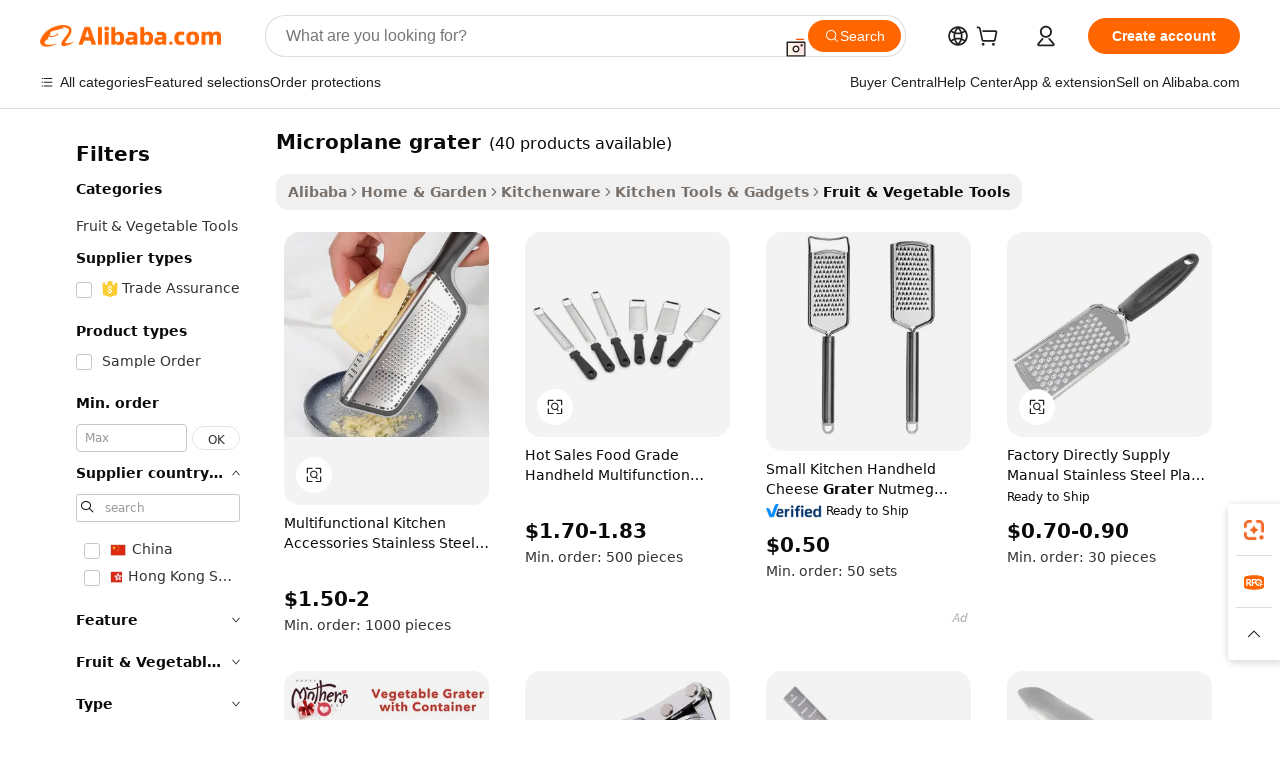

--- FILE ---
content_type: text/html;charset=UTF-8
request_url: https://www.alibaba.com/showroom/microplane-grater.html
body_size: 254297
content:

<!-- screen_content -->

    <!-- tangram:5410 begin-->
    <!-- tangram:529998 begin-->
    
<!DOCTYPE html>
<html lang="en" dir="ltr">
  <head>
        <script>
      window.__BB = {
        scene: window.__bb_scene || 'traffic-free-showroom'
      };
      window.__BB.BB_CWV_IGNORE = {
          lcp_element: ['#icbu-buyer-pc-top-banner'],
          lcp_url: [],
        };
      window._timing = {}
      window._timing.first_start = Date.now();
      window.needLoginInspiration = Boolean(false);
      // 变量用于标记页面首次可见时间
      let firstVisibleTime = null;
      if (typeof document.hidden !== 'undefined') {
        // 页面首次加载时直接统计
        if (!document.hidden) {
          firstVisibleTime = Date.now();
          window.__BB_timex = 1
        } else {
          // 页面不可见时监听 visibilitychange 事件
          document.addEventListener('visibilitychange', () => {
            if (!document.hidden) {
              firstVisibleTime = Date.now();
              window.__BB_timex = firstVisibleTime - window.performance.timing.navigationStart
              window.__BB.firstVisibleTime = window.__BB_timex
              console.log("Page became visible after "+ window.__BB_timex + " ms");
            }
          }, { once: true });  // 确保只触发一次
        }
      } else {
        console.warn('Page Visibility API is not supported in this browser.');
      }
    </script>
        <meta name="data-spm" content="a2700">
        <meta name="aplus-xplug" content="NONE">
        <meta name="aplus-icbu-disable-umid" content="1">
        <meta name="google-translate-customization" content="9de59014edaf3b99-22e1cf3b5ca21786-g00bb439a5e9e5f8f-f">
    <meta name="yandex-verification" content="25a76ba8e4443bb3" />
    <meta name="msvalidate.01" content="E3FBF0E89B724C30844BF17C59608E8F" />
    <meta name="viewport" content="width=device-width, initial-scale=1.0, maximum-scale=5.0, user-scalable=yes">
        <link rel="preconnect" href="https://s.alicdn.com/" crossorigin>
    <link rel="dns-prefetch" href="https://s.alicdn.com">
                        <link rel="preload" href="https://s.alicdn.com/@g/alilog/??aplus_plugin_icbufront/index.js,mlog/aplus_v2.js" as="script">
        <link rel="preload" href="https://s.alicdn.com/@img/imgextra/i2/O1CN0153JdbU26g4bILVOyC_!!6000000007690-2-tps-418-58.png" as="image">
        <script>
            window.__APLUS_ABRATE__ = {
        perf_group: 'base64cached',
        scene: "traffic-free-showroom",
      };
    </script>
    <meta name="aplus-mmstat-timeout" content="15000">
        <meta content="text/html; charset=utf-8" http-equiv="Content-Type">
          <title>Microplane Grater - Ginger & Cheese Stainless Steel Tool</title>
      <meta name="keywords" content="cheese grater,rotary cheese grater,multifunctional grater">
      <meta name="description" content="Discover the microplane grater: stainless steel, handheld, dishwasher safe. Ideal for cheese, ginger, and citrus. Food-grade, sustainable design.">
            <meta name="pagetiming-rate" content="9">
      <meta name="pagetiming-resource-rate" content="4">
                    <link rel="canonical" href="https://www.alibaba.com/showroom/microplane-grater.html">
                              <link rel="alternate" hreflang="fr" href="https://french.alibaba.com/g/microplane-grater.html">
                  <link rel="alternate" hreflang="de" href="https://german.alibaba.com/g/microplane-grater.html">
                  <link rel="alternate" hreflang="pt" href="https://portuguese.alibaba.com/g/microplane-grater.html">
                  <link rel="alternate" hreflang="it" href="https://italian.alibaba.com/g/microplane-grater.html">
                  <link rel="alternate" hreflang="es" href="https://spanish.alibaba.com/g/microplane-grater.html">
                  <link rel="alternate" hreflang="ru" href="https://russian.alibaba.com/g/microplane-grater.html">
                  <link rel="alternate" hreflang="ko" href="https://korean.alibaba.com/g/microplane-grater.html">
                  <link rel="alternate" hreflang="ar" href="https://arabic.alibaba.com/g/microplane-grater.html">
                  <link rel="alternate" hreflang="ja" href="https://japanese.alibaba.com/g/microplane-grater.html">
                  <link rel="alternate" hreflang="tr" href="https://turkish.alibaba.com/g/microplane-grater.html">
                  <link rel="alternate" hreflang="th" href="https://thai.alibaba.com/g/microplane-grater.html">
                  <link rel="alternate" hreflang="vi" href="https://vietnamese.alibaba.com/g/microplane-grater.html">
                  <link rel="alternate" hreflang="nl" href="https://dutch.alibaba.com/g/microplane-grater.html">
                  <link rel="alternate" hreflang="he" href="https://hebrew.alibaba.com/g/microplane-grater.html">
                  <link rel="alternate" hreflang="id" href="https://indonesian.alibaba.com/g/microplane-grater.html">
                  <link rel="alternate" hreflang="hi" href="https://hindi.alibaba.com/g/microplane-grater.html">
                  <link rel="alternate" hreflang="en" href="https://www.alibaba.com/showroom/microplane-grater.html">
                  <link rel="alternate" hreflang="zh" href="https://chinese.alibaba.com/g/microplane-grater.html">
                  <link rel="alternate" hreflang="x-default" href="https://www.alibaba.com/showroom/microplane-grater.html">
                                        <script>
      // Aplus 配置自动打点
      var queue = window.goldlog_queue || (window.goldlog_queue = []);
      var tags = ["button", "a", "div", "span", "i", "svg", "input", "li", "tr"];
      queue.push(
        {
          action: 'goldlog.appendMetaInfo',
          arguments: [
            'aplus-auto-exp',
            [
              {
                logkey: '/sc.ug_msite.new_product_exp',
                cssSelector: '[data-spm-exp]',
                props: ["data-spm-exp"],
              },
              {
                logkey: '/sc.ug_pc.seolist_product_exp',
                cssSelector: '.traffic-card-gallery',
                props: ["data-spm-exp"],
              }
            ]
          ]
        }
      )
      queue.push({
        action: 'goldlog.setMetaInfo',
        arguments: ['aplus-auto-clk', JSON.stringify(tags.map(tag =>({
          "logkey": "/sc.ug_msite.new_product_clk",
          tag,
          "filter": "data-spm-clk",
          "props": ["data-spm-clk"]
        })))],
      });
    </script>
  </head>
  <div id="icbu-header"><div id="the-new-header" data-version="4.4.0" data-tnh-auto-exp="tnh-expose" data-scenes="search-products" style="position: relative;background-color: #fff;border-bottom: 1px solid #ddd;box-sizing: border-box; font-family:Inter,SF Pro Text,Roboto,Helvetica Neue,Helvetica,Tahoma,Arial,PingFang SC,Microsoft YaHei;"><div style="display: flex;align-items:center;height: 72px;min-width: 1200px;max-width: 1580px;margin: 0 auto;padding: 0 40px;box-sizing: border-box;"><img style="height: 29px; width: 209px;" src="https://s.alicdn.com/@img/imgextra/i2/O1CN0153JdbU26g4bILVOyC_!!6000000007690-2-tps-418-58.png" alt="" /></div><div style="min-width: 1200px;max-width: 1580px;margin: 0 auto;overflow: hidden;font-size: 14px;display: flex;justify-content: space-between;padding: 0 40px;box-sizing: border-box;"><div style="display: flex; align-items: center; justify-content: space-between"><div style="position: relative; height: 36px; padding: 0 28px 0 20px">All categories</div><div style="position: relative; height: 36px; padding-right: 28px">Featured selections</div><div style="position: relative; height: 36px">Trade Assurance</div></div><div style="display: flex; align-items: center; justify-content: space-between"><div style="position: relative; height: 36px; padding-right: 28px">Buyer Central</div><div style="position: relative; height: 36px; padding-right: 28px">Help Center</div><div style="position: relative; height: 36px; padding-right: 28px">Get the app</div><div style="position: relative; height: 36px">Become a supplier</div></div></div></div></div></div>
  <body data-spm="7724857" style="min-height: calc(100vh + 1px)"><script 
id="beacon-aplus"   
src="//s.alicdn.com/@g/alilog/??aplus_plugin_icbufront/index.js,mlog/aplus_v2.js"
exparams="aplus=async&userid=&aplus&ali_beacon_id=&ali_apache_id=&ali_apache_track=&ali_apache_tracktmp=&eagleeye_traceid=2103236317690969347283638e0c93&ip=3%2e23%2e96%2e73&dmtrack_c={ali%5fresin%5ftrace%3dse%5frst%3dnull%7csp%5fviewtype%3dY%7cset%3d3%7cser%3d1007%7cpageId%3dea5926eaf4c04566a4376d0df2deeb80%7cm%5fpageid%3dnull%7cpvmi%3dc22358dc5d774cb6b8c4d59c456c8c50%7csek%5fsepd%3d%7csek%3dmicroplane%2bgrater%7cse%5fpn%3d1%7cp4pid%3d984c6b62%2d5e33%2d4328%2db94f%2dacdc66651ed1%7csclkid%3dnull%7cforecast%5fpost%5fcate%3dnull%7cseo%5fnew%5fuser%5fflag%3dtrue%7ccategoryId%3d100003249%7cseo%5fsearch%5fmodel%5fupgrade%5fv2%3d2025070801%7cseo%5fmodule%5fcard%5f20240624%3d202406242%7clong%5ftext%5fgoogle%5ftranslate%5fv2%3d2407142%7cseo%5fcontent%5ftd%5fbottom%5ftext%5fupdate%5fkey%3d2025070801%7cseo%5fsearch%5fmodel%5fupgrade%5fv3%3d2025072201%7cseo%5fsearch%5fmodel%5fmulti%5fupgrade%5fv3%3d2025081101%7cdamo%5falt%5freplace%3dnull%7cwap%5fcross%3d2007659%7cwap%5fcs%5faction%3d2005494%7cAPP%5fVisitor%5fActive%3d26705%7cseo%5fshowroom%5fgoods%5fmix%3d2005244%7cseo%5fdefault%5fcached%5flong%5ftext%5ffrom%5fnew%5fkeyword%5fstep%3d2024122502%7cshowroom%5fgeneral%5ftemplate%3d2005292%7cwap%5fcs%5ftext%3dnull%7cstructured%5fdata%3d2025052702%7cseo%5fmulti%5fstyle%5ftext%5fupdate%3d2511182%7cpc%5fnew%5fheader%3dnull%7cseo%5fmeta%5fcate%5ftemplate%5fv1%3d2025042401%7cseo%5fmeta%5ftd%5fsearch%5fkeyword%5fstep%5fv1%3d2025040999%7cshowroom%5fft%5flong%5ftext%5fbaks%3d80802%7cAPP%5fGrowing%5fBuyer%5fHigh%5fIntent%5fActive%3d25488%7cshowroom%5fpc%5fv2019%3d2104%7cAPP%5fProspecting%5fBuyer%3d26712%7ccache%5fcontrol%3dnull%7cAPP%5fChurned%5fCore%5fBuyer%3d25462%7cseo%5fdefault%5fcached%5flong%5ftext%5fstep%3d24110802%7camp%5flighthouse%5fscore%5fimage%3d19657%7cseo%5fft%5ftranslate%5fgemini%3d25012003%7cwap%5fnode%5fssr%3d2015725%7cdataphant%5fopen%3d27030%7clongtext%5fmulti%5fstyle%5fexpand%5frussian%3d2510141%7cseo%5flongtext%5fgoogle%5fdata%5fsection%3d25021702%7cindustry%5fpopular%5ffloor%3dnull%7cwap%5fad%5fgoods%5fproduct%5finterval%3dnull%7cseo%5fgoods%5fbootom%5fwholesale%5flink%3d2486162%7cseo%5fkeyword%5faatest%3d12%7cseo%5fmiddle%5fwholesale%5flink%3dnull%7cft%5flong%5ftext%5fenpand%5fstep2%3d121602%7cseo%5fft%5flongtext%5fexpand%5fstep3%3d25012102%7cseo%5fwap%5fheadercard%3d2006288%7cAPP%5fChurned%5fInactive%5fVisitor%3d25497%7cAPP%5fGrowing%5fBuyer%5fHigh%5fIntent%5fInactive%3d25484%7cseo%5fmeta%5ftd%5fmulti%5fkey%3d2025061801%7ctop%5frecommend%5f20250120%3d202501201%7clongtext%5fmulti%5fstyle%5fexpand%5ffrench%5fcopy%3d25091802%7clongtext%5fmulti%5fstyle%5fexpand%5ffrench%5fcopy%5fcopy%3d25092502%7cseo%5ffloor%5fexp%3dnull%7cseo%5fshowroom%5falgo%5flink%3d17764%7cseo%5fmeta%5ftd%5faib%5fgeneral%5fkey%3d2025091901%7ccountry%5findustry%3d202311033%7cshowroom%5fft%5flong%5ftext%5fenpand%5fstep1%3d101102%7cseo%5fshowroom%5fnorel%3dnull%7cplp%5fstyle%5f25%5fpc%3d202505222%7cseo%5fggs%5flayer%3d10011%7cquery%5fmutil%5flang%5ftranslate%3d2025060300%7cAPP%5fChurned%5fBuyer%3d25468%7cstream%5frender%5fperf%5fopt%3d2309181%7cwap%5fgoods%3d2007383%7cseo%5fshowroom%5fsimilar%5f20240614%3d202406142%7cchinese%5fopen%3d6307%7cquery%5fgpt%5ftranslate%3d20240820%7cad%5fproduct%5finterval%3dnull%7camp%5fto%5fpwa%3d2007359%7cplp%5faib%5fmulti%5fai%5fmeta%3d20250401%7cwap%5fsupplier%5fcontent%3dnull%7cpc%5ffree%5frefactoring%3d20220315%7csso%5foem%5ffloor%3d30031%7cAPP%5fGrowing%5fBuyer%5fInactive%3d25476%7cseo%5fpc%5fnew%5fview%5f20240807%3d202408072%7cseo%5fbottom%5ftext%5fentity%5fkey%5fcopy%3d2025062400%7cstream%5frender%3d433763%7cseo%5fmodule%5fcard%5f20240424%3d202404241%7cseo%5ftitle%5freplace%5f20191226%3d5841%7clongtext%5fmulti%5fstyle%5fexpand%3d25090802%7cgoogleweblight%3d6516%7clighthouse%5fbase64%3d2005760%7cAPP%5fProspecting%5fBuyer%5fActive%3d26717%7cad%5fgoods%5fproduct%5finterval%3dnull%7cseo%5fbottom%5fdeep%5fextend%5fkw%5fkey%3d2025071101%7clongtext%5fmulti%5fstyle%5fexpand%5fturkish%3d25102801%7cilink%5fuv%3d20240911%7cwap%5flist%5fwakeup%3d2005832%7ctpp%5fcrosslink%5fpc%3d20205311%7cseo%5ftop%5fbooth%3d18501%7cAPP%5fGrowing%5fBuyer%5fLess%5fActive%3d25470%7cseo%5fsearch%5fmodel%5fupgrade%5frank%3d2025092401%7cgoodslayer%3d7977%7cft%5flong%5ftext%5ftranslate%5fexpand%5fstep1%3d24110802%7cseo%5fheaderstyle%5ftraffic%5fkey%5fv1%3d2025072100%7ccrosslink%5fswitch%3d2008141%7cp4p%5foutline%3d20240328%7cseo%5fmeta%5ftd%5faib%5fv2%5fkey%3d2025091800%7crts%5fmulti%3d2008404%7cseo%5fad%5foptimization%5fkey%5fv2%3d2025072301%7cAPP%5fVisitor%5fLess%5fActive%3d26693%7cseo%5fsearch%5franker%5fid%3d2025112401%7cplp%5fstyle%5f25%3d202505192%7ccdn%5fvm%3d2007368%7cwap%5fad%5fproduct%5finterval%3dnull%7cseo%5fsearch%5fmodel%5fmulti%5fupgrade%5frank%3d2025092401%7cpc%5fcard%5fshare%3d2025081201%7cAPP%5fGrowing%5fBuyer%5fHigh%5fIntent%5fLess%5fActive%3d25480%7cgoods%5ftitle%5fsubstitute%3d9618%7cwap%5fscreen%5fexp%3d2025081400%7creact%5fheader%5ftest%3d202502182%7cpc%5fcs%5fcolor%3dnull%7cshowroom%5fft%5flong%5ftext%5ftest%3d72502%7cone%5ftap%5flogin%5fABTest%3d202308153%7cseo%5fhyh%5fshow%5ftags%3d9867%7cplp%5fstructured%5fdata%3d2508182%7cguide%5fdelete%3d2008526%7cseo%5findustry%5ftemplate%3dnull%7cseo%5fmeta%5ftd%5fmulti%5fes%5fkey%3d2025073101%7cseo%5fshowroom%5fdata%5fmix%3d19888%7csso%5ftop%5franking%5ffloor%3d20031%7cseo%5ftd%5fdeep%5fupgrade%5fkey%5fv3%3d2025081101%7cwap%5fue%5fone%3d2025111401%7cshowroom%5fto%5frts%5flink%3d2008480%7ccountrysearch%5ftest%3dnull%7cchannel%5famp%5fto%5fpwa%3dnull%7cseo%5fmulti%5fstyles%5flong%5ftext%3d2503172%7cseo%5fmeta%5ftext%5fmutli%5fcate%5ftemplate%5fv1%3d2025080800%7cseo%5fdefault%5fcached%5fmutil%5flong%5ftext%5fstep%3d24110436%7cseo%5faction%5fpoint%5ftype%3d22823%7cseo%5faib%5ftd%5flaunch%5f20240828%5fcopy%3d202408282%7cseo%5fshowroom%5fwholesale%5flink%3dnull%7cseo%5fperf%5fimprove%3d2023999%7cseo%5fwap%5flist%5fbounce%5f01%3d2063%7cseo%5fwap%5flist%5fbounce%5f02%3d2128%7cAPP%5fGrowing%5fBuyer%5fActive%3d25492%7cvideolayer%3dnull%7cvideo%5fplay%3dnull%7cAPP%5fChurned%5fMember%5fInactive%3d25501%7cseo%5fgoogle%5fnew%5fstruct%3d438326%7cicbu%5falgo%5fp4p%5fseo%5fad%3d2025072301%7ctpp%5ftrace%3dseoKeyword%2dseoKeyword%5fv3%2dproduct%2dPRODUCT%5fFAIL}&pageid=03176049210309561769096934&hn=ensearchweb033003009086%2erg%2dus%2deast%2eus68&asid=AQAAAADmRnJprCl4MwAAAADsJ+FvIuGnNA==&treq=&tres=" async>
</script>
            <style>body{background-color:white;}.no-scrollbar.il-sticky.il-top-0.il-max-h-\[100vh\].il-w-\[200px\].il-flex-shrink-0.il-flex-grow-0.il-overflow-y-scroll{background-color:#FFF;padding-left:12px}</style>
                    <!-- tangram:530006 begin-->
<!--  -->
 <style>
   @keyframes il-spin {
     to {
       transform: rotate(360deg);
     }
   }
   @keyframes il-pulse {
     50% {
       opacity: 0.5;
     }
   }
   .traffic-card-gallery {display: flex;position: relative;flex-direction: column;justify-content: flex-start;border-radius: 0.5rem;background-color: #fff;padding: 0.5rem 0.5rem 1rem;overflow: hidden;font-size: 0.75rem;line-height: 1rem;}
   .traffic-card-list {display: flex;position: relative;flex-direction: row;justify-content: flex-start;border-bottom-width: 1px;background-color: #fff;padding: 1rem;height: 292px;overflow: hidden;font-size: 0.75rem;line-height: 1rem;}
   .product-price {
     b {
       font-size: 22px;
     }
   }
   .skel-loading {
       animation: il-pulse 2s cubic-bezier(0.4, 0, 0.6, 1) infinite;background-color: hsl(60, 4.8%, 95.9%);
   }
 </style>
<div id="first-cached-card">
  <div style="box-sizing:border-box;display: flex;position: absolute;left: 0;right: 0;margin: 0 auto;z-index: 1;min-width: 1200px;max-width: 1580px;padding: 0.75rem 3.25rem 0;pointer-events: none;">
    <!--页面左侧区域-->
    <div style="width: 200px;padding-top: 1rem;padding-left:12px; background-color: #fff;border-radius: 0.25rem">
      <div class="skel-loading" style="height: 1.5rem;width: 50%;border-radius: 0.25rem;"></div>
      <div style="margin-top: 1rem;margin-bottom: 1rem;">
        <div class="skel-loading" style="height: 1rem;width: calc(100% * 5 / 6);"></div>
        <div
          class="skel-loading"
          style="margin-top: 1rem;height: 1rem;width: calc(100% * 8 / 12);"
        ></div>
        <div class="skel-loading" style="margin-top: 1rem;height: 1rem;width: 75%;"></div>
        <div
          class="skel-loading"
          style="margin-top: 1rem;height: 1rem;width: calc(100% * 7 / 12);"
        ></div>
      </div>
      <div class="skel-loading" style="height: 1.5rem;width: 50%;border-radius: 0.25rem;"></div>
      <div style="margin-top: 1rem;margin-bottom: 1rem;">
        <div class="skel-loading" style="height: 1rem;width: calc(100% * 5 / 6);"></div>
        <div
          class="skel-loading"
          style="margin-top: 1rem;height: 1rem;width: calc(100% * 8 / 12);"
        ></div>
        <div class="skel-loading" style="margin-top: 1rem;height: 1rem;width: 75%;"></div>
        <div
          class="skel-loading"
          style="margin-top: 1rem;height: 1rem;width: calc(100% * 7 / 12);"
        ></div>
      </div>
      <div class="skel-loading" style="height: 1.5rem;width: 50%;border-radius: 0.25rem;"></div>
      <div style="margin-top: 1rem;margin-bottom: 1rem;">
        <div class="skel-loading" style="height: 1rem;width: calc(100% * 5 / 6);"></div>
        <div
          class="skel-loading"
          style="margin-top: 1rem;height: 1rem;width: calc(100% * 8 / 12);"
        ></div>
        <div class="skel-loading" style="margin-top: 1rem;height: 1rem;width: 75%;"></div>
        <div
          class="skel-loading"
          style="margin-top: 1rem;height: 1rem;width: calc(100% * 7 / 12);"
        ></div>
      </div>
      <div class="skel-loading" style="height: 1.5rem;width: 50%;border-radius: 0.25rem;"></div>
      <div style="margin-top: 1rem;margin-bottom: 1rem;">
        <div class="skel-loading" style="height: 1rem;width: calc(100% * 5 / 6);"></div>
        <div
          class="skel-loading"
          style="margin-top: 1rem;height: 1rem;width: calc(100% * 8 / 12);"
        ></div>
        <div class="skel-loading" style="margin-top: 1rem;height: 1rem;width: 75%;"></div>
        <div
          class="skel-loading"
          style="margin-top: 1rem;height: 1rem;width: calc(100% * 7 / 12);"
        ></div>
      </div>
      <div class="skel-loading" style="height: 1.5rem;width: 50%;border-radius: 0.25rem;"></div>
      <div style="margin-top: 1rem;margin-bottom: 1rem;">
        <div class="skel-loading" style="height: 1rem;width: calc(100% * 5 / 6);"></div>
        <div
          class="skel-loading"
          style="margin-top: 1rem;height: 1rem;width: calc(100% * 8 / 12);"
        ></div>
        <div class="skel-loading" style="margin-top: 1rem;height: 1rem;width: 75%;"></div>
        <div
          class="skel-loading"
          style="margin-top: 1rem;height: 1rem;width: calc(100% * 7 / 12);"
        ></div>
      </div>
      <div class="skel-loading" style="height: 1.5rem;width: 50%;border-radius: 0.25rem;"></div>
      <div style="margin-top: 1rem;margin-bottom: 1rem;">
        <div class="skel-loading" style="height: 1rem;width: calc(100% * 5 / 6);"></div>
        <div
          class="skel-loading"
          style="margin-top: 1rem;height: 1rem;width: calc(100% * 8 / 12);"
        ></div>
        <div class="skel-loading" style="margin-top: 1rem;height: 1rem;width: 75%;"></div>
        <div
          class="skel-loading"
          style="margin-top: 1rem;height: 1rem;width: calc(100% * 7 / 12);"
        ></div>
      </div>
    </div>
    <!--页面主体区域-->
    <div style="flex: 1 1 0%; overflow: hidden;padding: 0.5rem 0.5rem 0.5rem 1.5rem">
      <div style="height: 1.25rem;margin-bottom: 1rem;"></div>
      <!-- keywords -->
      <div style="margin-bottom: 1rem;height: 1.75rem;font-weight: 700;font-size: 1.25rem;line-height: 1.75rem;"></div>
      <!-- longtext -->
            <div style="width: calc(25% - 0.9rem);pointer-events: auto">
        <div class="traffic-card-gallery">
          <!-- ProductImage -->
          <a href="//www.alibaba.com/product-detail/Multifunctional-Kitchen-Accessories-Stainless-Steel-Microplane_1600943253928.html?from=SEO" target="_blank" style="position: relative;margin-bottom: 0.5rem;aspect-ratio: 1;overflow: hidden;border-radius: 0.5rem;">
            <div style="display: flex; overflow: hidden">
              <div style="position: relative;margin: 0;width: 100%;min-width: 0;flex-shrink: 0;flex-grow: 0;flex-basis: 100%;padding: 0;">
                <img style="position: relative; aspect-ratio: 1; width: 100%" src="[data-uri]" loading="eager" />
                <div style="position: absolute;left: 0;bottom: 0;right: 0;top: 0;background-color: #000;opacity: 0.05;"></div>
              </div>
            </div>
          </a>
          <div style="display: flex;flex: 1 1 0%;flex-direction: column;justify-content: space-between;">
            <div>
              <a class="skel-loading" style="margin-top: 0.5rem;display:inline-block;width:100%;height:1rem;" href="//www.alibaba.com/product-detail/Multifunctional-Kitchen-Accessories-Stainless-Steel-Microplane_1600943253928.html" target="_blank"></a>
              <a class="skel-loading" style="margin-top: 0.125rem;display:inline-block;width:100%;height:1rem;" href="//www.alibaba.com/product-detail/Multifunctional-Kitchen-Accessories-Stainless-Steel-Microplane_1600943253928.html" target="_blank"></a>
              <div class="skel-loading" style="margin-top: 0.25rem;height:1.625rem;width:75%"></div>
              <div class="skel-loading" style="margin-top: 0.5rem;height: 1rem;width:50%"></div>
              <div class="skel-loading" style="margin-top:0.25rem;height:1rem;width:25%"></div>
            </div>
          </div>

        </div>
      </div>

    </div>
  </div>
</div>
<!-- tangram:530006 end-->
            <style>.component-left-filter-callback{display:flex;position:relative;margin-top:10px;height:1200px}.component-left-filter-callback img{width:200px}.component-left-filter-callback i{position:absolute;top:5%;left:50%}.related-search-wrapper{padding:.5rem;--tw-bg-opacity: 1;background-color:#fff;background-color:rgba(255,255,255,var(--tw-bg-opacity, 1));border-width:1px;border-color:var(--input)}.related-search-wrapper .related-search-box{margin:12px 16px}.related-search-wrapper .related-search-box .related-search-title{display:inline;float:start;color:#666;word-wrap:break-word;margin-right:12px;width:13%}.related-search-wrapper .related-search-box .related-search-content{display:flex;flex-wrap:wrap}.related-search-wrapper .related-search-box .related-search-content .related-search-link{margin-right:12px;width:23%;overflow:hidden;color:#666;text-overflow:ellipsis;white-space:nowrap}.product-title img{margin-right:.5rem;display:inline-block;height:1rem;vertical-align:sub}.product-price b{font-size:22px}.similar-icon{position:absolute;bottom:12px;z-index:2;right:12px}.rfq-card{display:inline-block;position:relative;box-sizing:border-box;margin-bottom:36px}.rfq-card .rfq-card-content{display:flex;position:relative;flex-direction:column;align-items:flex-start;background-size:cover;background-color:#fff;padding:12px;width:100%;height:100%}.rfq-card .rfq-card-content .rfq-card-icon{margin-top:50px}.rfq-card .rfq-card-content .rfq-card-icon img{width:45px}.rfq-card .rfq-card-content .rfq-card-top-title{margin-top:14px;color:#222;font-weight:400;font-size:16px}.rfq-card .rfq-card-content .rfq-card-title{margin-top:24px;color:#333;font-weight:800;font-size:20px}.rfq-card .rfq-card-content .rfq-card-input-box{margin-top:24px;width:100%}.rfq-card .rfq-card-content .rfq-card-input-box textarea{box-sizing:border-box;border:1px solid #ddd;border-radius:4px;background-color:#fff;padding:9px 12px;width:100%;height:88px;resize:none;color:#666;font-weight:400;font-size:13px;font-family:inherit}.rfq-card .rfq-card-content .rfq-card-button{margin-top:24px;border:1px solid #666;border-radius:16px;background-color:#fff;width:67%;color:#000;font-weight:700;font-size:14px;line-height:30px;text-align:center}[data-modulename^=ProductList-] div{contain-intrinsic-size:auto 500px}.traffic-card-gallery:hover{--tw-shadow: 0px 2px 6px 2px rgba(0,0,0,.12157);--tw-shadow-colored: 0px 2px 6px 2px var(--tw-shadow-color);box-shadow:0 0 #0000,0 0 #0000,0 2px 6px 2px #0000001f;box-shadow:var(--tw-ring-offset-shadow, 0 0 rgba(0,0,0,0)),var(--tw-ring-shadow, 0 0 rgba(0,0,0,0)),var(--tw-shadow);z-index:10}.traffic-card-gallery{position:relative;display:flex;flex-direction:column;justify-content:flex-start;overflow:hidden;border-radius:.75rem;--tw-bg-opacity: 1;background-color:#fff;background-color:rgba(255,255,255,var(--tw-bg-opacity, 1));padding:.5rem;font-size:.75rem;line-height:1rem}.traffic-card-list{position:relative;display:flex;height:292px;flex-direction:row;justify-content:flex-start;overflow:hidden;border-bottom-width:1px;--tw-bg-opacity: 1;background-color:#fff;background-color:rgba(255,255,255,var(--tw-bg-opacity, 1));padding:1rem;font-size:.75rem;line-height:1rem}.traffic-card-g-industry:hover{--tw-shadow: 0 0 10px rgba(0,0,0,.1);--tw-shadow-colored: 0 0 10px var(--tw-shadow-color);box-shadow:0 0 #0000,0 0 #0000,0 0 10px #0000001a;box-shadow:var(--tw-ring-offset-shadow, 0 0 rgba(0,0,0,0)),var(--tw-ring-shadow, 0 0 rgba(0,0,0,0)),var(--tw-shadow)}.traffic-card-g-industry{position:relative;border-radius:var(--radius);--tw-bg-opacity: 1;background-color:#fff;background-color:rgba(255,255,255,var(--tw-bg-opacity, 1));padding:1.25rem .75rem .75rem;font-size:.875rem;line-height:1.25rem}.module-filter-section-wrapper{max-height:none!important;overflow-x:hidden}*,:before,:after{--tw-border-spacing-x: 0;--tw-border-spacing-y: 0;--tw-translate-x: 0;--tw-translate-y: 0;--tw-rotate: 0;--tw-skew-x: 0;--tw-skew-y: 0;--tw-scale-x: 1;--tw-scale-y: 1;--tw-pan-x: ;--tw-pan-y: ;--tw-pinch-zoom: ;--tw-scroll-snap-strictness: proximity;--tw-gradient-from-position: ;--tw-gradient-via-position: ;--tw-gradient-to-position: ;--tw-ordinal: ;--tw-slashed-zero: ;--tw-numeric-figure: ;--tw-numeric-spacing: ;--tw-numeric-fraction: ;--tw-ring-inset: ;--tw-ring-offset-width: 0px;--tw-ring-offset-color: #fff;--tw-ring-color: rgba(59, 130, 246, .5);--tw-ring-offset-shadow: 0 0 rgba(0,0,0,0);--tw-ring-shadow: 0 0 rgba(0,0,0,0);--tw-shadow: 0 0 rgba(0,0,0,0);--tw-shadow-colored: 0 0 rgba(0,0,0,0);--tw-blur: ;--tw-brightness: ;--tw-contrast: ;--tw-grayscale: ;--tw-hue-rotate: ;--tw-invert: ;--tw-saturate: ;--tw-sepia: ;--tw-drop-shadow: ;--tw-backdrop-blur: ;--tw-backdrop-brightness: ;--tw-backdrop-contrast: ;--tw-backdrop-grayscale: ;--tw-backdrop-hue-rotate: ;--tw-backdrop-invert: ;--tw-backdrop-opacity: ;--tw-backdrop-saturate: ;--tw-backdrop-sepia: ;--tw-contain-size: ;--tw-contain-layout: ;--tw-contain-paint: ;--tw-contain-style: }::backdrop{--tw-border-spacing-x: 0;--tw-border-spacing-y: 0;--tw-translate-x: 0;--tw-translate-y: 0;--tw-rotate: 0;--tw-skew-x: 0;--tw-skew-y: 0;--tw-scale-x: 1;--tw-scale-y: 1;--tw-pan-x: ;--tw-pan-y: ;--tw-pinch-zoom: ;--tw-scroll-snap-strictness: proximity;--tw-gradient-from-position: ;--tw-gradient-via-position: ;--tw-gradient-to-position: ;--tw-ordinal: ;--tw-slashed-zero: ;--tw-numeric-figure: ;--tw-numeric-spacing: ;--tw-numeric-fraction: ;--tw-ring-inset: ;--tw-ring-offset-width: 0px;--tw-ring-offset-color: #fff;--tw-ring-color: rgba(59, 130, 246, .5);--tw-ring-offset-shadow: 0 0 rgba(0,0,0,0);--tw-ring-shadow: 0 0 rgba(0,0,0,0);--tw-shadow: 0 0 rgba(0,0,0,0);--tw-shadow-colored: 0 0 rgba(0,0,0,0);--tw-blur: ;--tw-brightness: ;--tw-contrast: ;--tw-grayscale: ;--tw-hue-rotate: ;--tw-invert: ;--tw-saturate: ;--tw-sepia: ;--tw-drop-shadow: ;--tw-backdrop-blur: ;--tw-backdrop-brightness: ;--tw-backdrop-contrast: ;--tw-backdrop-grayscale: ;--tw-backdrop-hue-rotate: ;--tw-backdrop-invert: ;--tw-backdrop-opacity: ;--tw-backdrop-saturate: ;--tw-backdrop-sepia: ;--tw-contain-size: ;--tw-contain-layout: ;--tw-contain-paint: ;--tw-contain-style: }*,:before,:after{box-sizing:border-box;border-width:0;border-style:solid;border-color:#e5e7eb}:before,:after{--tw-content: ""}html,:host{line-height:1.5;-webkit-text-size-adjust:100%;-moz-tab-size:4;-o-tab-size:4;tab-size:4;font-family:ui-sans-serif,system-ui,-apple-system,Segoe UI,Roboto,Ubuntu,Cantarell,Noto Sans,sans-serif,"Apple Color Emoji","Segoe UI Emoji",Segoe UI Symbol,"Noto Color Emoji";font-feature-settings:normal;font-variation-settings:normal;-webkit-tap-highlight-color:transparent}body{margin:0;line-height:inherit}hr{height:0;color:inherit;border-top-width:1px}abbr:where([title]){text-decoration:underline;-webkit-text-decoration:underline dotted;text-decoration:underline dotted}h1,h2,h3,h4,h5,h6{font-size:inherit;font-weight:inherit}a{color:inherit;text-decoration:inherit}b,strong{font-weight:bolder}code,kbd,samp,pre{font-family:ui-monospace,SFMono-Regular,Menlo,Monaco,Consolas,Liberation Mono,Courier New,monospace;font-feature-settings:normal;font-variation-settings:normal;font-size:1em}small{font-size:80%}sub,sup{font-size:75%;line-height:0;position:relative;vertical-align:baseline}sub{bottom:-.25em}sup{top:-.5em}table{text-indent:0;border-color:inherit;border-collapse:collapse}button,input,optgroup,select,textarea{font-family:inherit;font-feature-settings:inherit;font-variation-settings:inherit;font-size:100%;font-weight:inherit;line-height:inherit;letter-spacing:inherit;color:inherit;margin:0;padding:0}button,select{text-transform:none}button,input:where([type=button]),input:where([type=reset]),input:where([type=submit]){-webkit-appearance:button;background-color:transparent;background-image:none}:-moz-focusring{outline:auto}:-moz-ui-invalid{box-shadow:none}progress{vertical-align:baseline}::-webkit-inner-spin-button,::-webkit-outer-spin-button{height:auto}[type=search]{-webkit-appearance:textfield;outline-offset:-2px}::-webkit-search-decoration{-webkit-appearance:none}::-webkit-file-upload-button{-webkit-appearance:button;font:inherit}summary{display:list-item}blockquote,dl,dd,h1,h2,h3,h4,h5,h6,hr,figure,p,pre{margin:0}fieldset{margin:0;padding:0}legend{padding:0}ol,ul,menu{list-style:none;margin:0;padding:0}dialog{padding:0}textarea{resize:vertical}input::-moz-placeholder,textarea::-moz-placeholder{opacity:1;color:#9ca3af}input::placeholder,textarea::placeholder{opacity:1;color:#9ca3af}button,[role=button]{cursor:pointer}:disabled{cursor:default}img,svg,video,canvas,audio,iframe,embed,object{display:block;vertical-align:middle}img,video{max-width:100%;height:auto}[hidden]:where(:not([hidden=until-found])){display:none}:root{--background: hsl(0, 0%, 100%);--foreground: hsl(20, 14.3%, 4.1%);--card: hsl(0, 0%, 100%);--card-foreground: hsl(20, 14.3%, 4.1%);--popover: hsl(0, 0%, 100%);--popover-foreground: hsl(20, 14.3%, 4.1%);--primary: hsl(24, 100%, 50%);--primary-foreground: hsl(60, 9.1%, 97.8%);--secondary: hsl(60, 4.8%, 95.9%);--secondary-foreground: #333;--muted: hsl(60, 4.8%, 95.9%);--muted-foreground: hsl(25, 5.3%, 44.7%);--accent: hsl(60, 4.8%, 95.9%);--accent-foreground: hsl(24, 9.8%, 10%);--destructive: hsl(0, 84.2%, 60.2%);--destructive-foreground: hsl(60, 9.1%, 97.8%);--border: hsl(20, 5.9%, 90%);--input: hsl(20, 5.9%, 90%);--ring: hsl(24.6, 95%, 53.1%);--radius: 1rem}.dark{--background: hsl(20, 14.3%, 4.1%);--foreground: hsl(60, 9.1%, 97.8%);--card: hsl(20, 14.3%, 4.1%);--card-foreground: hsl(60, 9.1%, 97.8%);--popover: hsl(20, 14.3%, 4.1%);--popover-foreground: hsl(60, 9.1%, 97.8%);--primary: hsl(20.5, 90.2%, 48.2%);--primary-foreground: hsl(60, 9.1%, 97.8%);--secondary: hsl(12, 6.5%, 15.1%);--secondary-foreground: hsl(60, 9.1%, 97.8%);--muted: hsl(12, 6.5%, 15.1%);--muted-foreground: hsl(24, 5.4%, 63.9%);--accent: hsl(12, 6.5%, 15.1%);--accent-foreground: hsl(60, 9.1%, 97.8%);--destructive: hsl(0, 72.2%, 50.6%);--destructive-foreground: hsl(60, 9.1%, 97.8%);--border: hsl(12, 6.5%, 15.1%);--input: hsl(12, 6.5%, 15.1%);--ring: hsl(20.5, 90.2%, 48.2%)}*{border-color:#e7e5e4;border-color:var(--border)}body{background-color:#fff;background-color:var(--background);color:#0c0a09;color:var(--foreground)}.il-sr-only{position:absolute;width:1px;height:1px;padding:0;margin:-1px;overflow:hidden;clip:rect(0,0,0,0);white-space:nowrap;border-width:0}.il-invisible{visibility:hidden}.il-fixed{position:fixed}.il-absolute{position:absolute}.il-relative{position:relative}.il-sticky{position:sticky}.il-inset-0{inset:0}.il--bottom-12{bottom:-3rem}.il--top-12{top:-3rem}.il-bottom-0{bottom:0}.il-bottom-2{bottom:.5rem}.il-bottom-3{bottom:.75rem}.il-bottom-4{bottom:1rem}.il-end-0{right:0}.il-end-2{right:.5rem}.il-end-3{right:.75rem}.il-end-4{right:1rem}.il-left-0{left:0}.il-left-3{left:.75rem}.il-right-0{right:0}.il-right-2{right:.5rem}.il-right-3{right:.75rem}.il-start-0{left:0}.il-start-1\/2{left:50%}.il-start-2{left:.5rem}.il-start-3{left:.75rem}.il-start-\[50\%\]{left:50%}.il-top-0{top:0}.il-top-1\/2{top:50%}.il-top-16{top:4rem}.il-top-4{top:1rem}.il-top-\[50\%\]{top:50%}.il-z-10{z-index:10}.il-z-50{z-index:50}.il-z-\[9999\]{z-index:9999}.il-col-span-4{grid-column:span 4 / span 4}.il-m-0{margin:0}.il-m-3{margin:.75rem}.il-m-auto{margin:auto}.il-mx-auto{margin-left:auto;margin-right:auto}.il-my-3{margin-top:.75rem;margin-bottom:.75rem}.il-my-5{margin-top:1.25rem;margin-bottom:1.25rem}.il-my-auto{margin-top:auto;margin-bottom:auto}.\!il-mb-4{margin-bottom:1rem!important}.il--mt-4{margin-top:-1rem}.il-mb-0{margin-bottom:0}.il-mb-1{margin-bottom:.25rem}.il-mb-2{margin-bottom:.5rem}.il-mb-3{margin-bottom:.75rem}.il-mb-4{margin-bottom:1rem}.il-mb-5{margin-bottom:1.25rem}.il-mb-6{margin-bottom:1.5rem}.il-mb-8{margin-bottom:2rem}.il-mb-\[-0\.75rem\]{margin-bottom:-.75rem}.il-mb-\[0\.125rem\]{margin-bottom:.125rem}.il-me-1{margin-right:.25rem}.il-me-2{margin-right:.5rem}.il-me-3{margin-right:.75rem}.il-me-auto{margin-right:auto}.il-mr-1{margin-right:.25rem}.il-mr-2{margin-right:.5rem}.il-ms-1{margin-left:.25rem}.il-ms-4{margin-left:1rem}.il-ms-5{margin-left:1.25rem}.il-ms-8{margin-left:2rem}.il-ms-\[\.375rem\]{margin-left:.375rem}.il-ms-auto{margin-left:auto}.il-mt-0{margin-top:0}.il-mt-0\.5{margin-top:.125rem}.il-mt-1{margin-top:.25rem}.il-mt-2{margin-top:.5rem}.il-mt-3{margin-top:.75rem}.il-mt-4{margin-top:1rem}.il-mt-6{margin-top:1.5rem}.il-line-clamp-1{overflow:hidden;display:-webkit-box;-webkit-box-orient:vertical;-webkit-line-clamp:1}.il-line-clamp-2{overflow:hidden;display:-webkit-box;-webkit-box-orient:vertical;-webkit-line-clamp:2}.il-line-clamp-6{overflow:hidden;display:-webkit-box;-webkit-box-orient:vertical;-webkit-line-clamp:6}.il-inline-block{display:inline-block}.il-inline{display:inline}.il-flex{display:flex}.il-inline-flex{display:inline-flex}.il-grid{display:grid}.il-aspect-square{aspect-ratio:1 / 1}.il-size-5{width:1.25rem;height:1.25rem}.il-h-1{height:.25rem}.il-h-10{height:2.5rem}.il-h-11{height:2.75rem}.il-h-20{height:5rem}.il-h-24{height:6rem}.il-h-3\.5{height:.875rem}.il-h-4{height:1rem}.il-h-40{height:10rem}.il-h-6{height:1.5rem}.il-h-8{height:2rem}.il-h-9{height:2.25rem}.il-h-\[150px\]{height:150px}.il-h-\[152px\]{height:152px}.il-h-\[18\.25rem\]{height:18.25rem}.il-h-\[292px\]{height:292px}.il-h-\[600px\]{height:600px}.il-h-auto{height:auto}.il-h-fit{height:-moz-fit-content;height:fit-content}.il-h-full{height:100%}.il-h-screen{height:100vh}.il-max-h-\[100vh\]{max-height:100vh}.il-w-1\/2{width:50%}.il-w-10{width:2.5rem}.il-w-10\/12{width:83.333333%}.il-w-4{width:1rem}.il-w-6{width:1.5rem}.il-w-64{width:16rem}.il-w-7\/12{width:58.333333%}.il-w-72{width:18rem}.il-w-8{width:2rem}.il-w-8\/12{width:66.666667%}.il-w-9{width:2.25rem}.il-w-9\/12{width:75%}.il-w-\[200px\]{width:200px}.il-w-\[84px\]{width:84px}.il-w-fit{width:-moz-fit-content;width:fit-content}.il-w-full{width:100%}.il-w-screen{width:100vw}.il-min-w-0{min-width:0px}.il-min-w-3{min-width:.75rem}.il-min-w-\[1200px\]{min-width:1200px}.il-max-w-\[1000px\]{max-width:1000px}.il-max-w-\[1580px\]{max-width:1580px}.il-max-w-full{max-width:100%}.il-max-w-lg{max-width:32rem}.il-flex-1{flex:1 1 0%}.il-flex-shrink-0,.il-shrink-0{flex-shrink:0}.il-flex-grow-0,.il-grow-0{flex-grow:0}.il-basis-24{flex-basis:6rem}.il-basis-full{flex-basis:100%}.il-origin-\[--radix-tooltip-content-transform-origin\]{transform-origin:var(--radix-tooltip-content-transform-origin)}.il--translate-x-1\/2{--tw-translate-x: -50%;transform:translate(-50%,var(--tw-translate-y)) rotate(var(--tw-rotate)) skew(var(--tw-skew-x)) skewY(var(--tw-skew-y)) scaleX(var(--tw-scale-x)) scaleY(var(--tw-scale-y));transform:translate(var(--tw-translate-x),var(--tw-translate-y)) rotate(var(--tw-rotate)) skew(var(--tw-skew-x)) skewY(var(--tw-skew-y)) scaleX(var(--tw-scale-x)) scaleY(var(--tw-scale-y))}.il--translate-y-1\/2{--tw-translate-y: -50%;transform:translate(var(--tw-translate-x),-50%) rotate(var(--tw-rotate)) skew(var(--tw-skew-x)) skewY(var(--tw-skew-y)) scaleX(var(--tw-scale-x)) scaleY(var(--tw-scale-y));transform:translate(var(--tw-translate-x),var(--tw-translate-y)) rotate(var(--tw-rotate)) skew(var(--tw-skew-x)) skewY(var(--tw-skew-y)) scaleX(var(--tw-scale-x)) scaleY(var(--tw-scale-y))}.il-translate-x-\[-50\%\]{--tw-translate-x: -50%;transform:translate(-50%,var(--tw-translate-y)) rotate(var(--tw-rotate)) skew(var(--tw-skew-x)) skewY(var(--tw-skew-y)) scaleX(var(--tw-scale-x)) scaleY(var(--tw-scale-y));transform:translate(var(--tw-translate-x),var(--tw-translate-y)) rotate(var(--tw-rotate)) skew(var(--tw-skew-x)) skewY(var(--tw-skew-y)) scaleX(var(--tw-scale-x)) scaleY(var(--tw-scale-y))}.il-translate-y-\[-50\%\]{--tw-translate-y: -50%;transform:translate(var(--tw-translate-x),-50%) rotate(var(--tw-rotate)) skew(var(--tw-skew-x)) skewY(var(--tw-skew-y)) scaleX(var(--tw-scale-x)) scaleY(var(--tw-scale-y));transform:translate(var(--tw-translate-x),var(--tw-translate-y)) rotate(var(--tw-rotate)) skew(var(--tw-skew-x)) skewY(var(--tw-skew-y)) scaleX(var(--tw-scale-x)) scaleY(var(--tw-scale-y))}.il-rotate-90{--tw-rotate: 90deg;transform:translate(var(--tw-translate-x),var(--tw-translate-y)) rotate(90deg) skew(var(--tw-skew-x)) skewY(var(--tw-skew-y)) scaleX(var(--tw-scale-x)) scaleY(var(--tw-scale-y));transform:translate(var(--tw-translate-x),var(--tw-translate-y)) rotate(var(--tw-rotate)) skew(var(--tw-skew-x)) skewY(var(--tw-skew-y)) scaleX(var(--tw-scale-x)) scaleY(var(--tw-scale-y))}@keyframes il-pulse{50%{opacity:.5}}.il-animate-pulse{animation:il-pulse 2s cubic-bezier(.4,0,.6,1) infinite}@keyframes il-spin{to{transform:rotate(360deg)}}.il-animate-spin{animation:il-spin 1s linear infinite}.il-cursor-pointer{cursor:pointer}.il-list-disc{list-style-type:disc}.il-grid-cols-2{grid-template-columns:repeat(2,minmax(0,1fr))}.il-grid-cols-4{grid-template-columns:repeat(4,minmax(0,1fr))}.il-flex-row{flex-direction:row}.il-flex-col{flex-direction:column}.il-flex-col-reverse{flex-direction:column-reverse}.il-flex-wrap{flex-wrap:wrap}.il-flex-nowrap{flex-wrap:nowrap}.il-items-start{align-items:flex-start}.il-items-center{align-items:center}.il-items-baseline{align-items:baseline}.il-justify-start{justify-content:flex-start}.il-justify-end{justify-content:flex-end}.il-justify-center{justify-content:center}.il-justify-between{justify-content:space-between}.il-gap-1{gap:.25rem}.il-gap-1\.5{gap:.375rem}.il-gap-10{gap:2.5rem}.il-gap-2{gap:.5rem}.il-gap-3{gap:.75rem}.il-gap-4{gap:1rem}.il-gap-8{gap:2rem}.il-gap-\[\.0938rem\]{gap:.0938rem}.il-gap-\[\.375rem\]{gap:.375rem}.il-gap-\[0\.125rem\]{gap:.125rem}.\!il-gap-x-5{-moz-column-gap:1.25rem!important;column-gap:1.25rem!important}.\!il-gap-y-5{row-gap:1.25rem!important}.il-space-y-1\.5>:not([hidden])~:not([hidden]){--tw-space-y-reverse: 0;margin-top:calc(.375rem * (1 - var(--tw-space-y-reverse)));margin-top:.375rem;margin-top:calc(.375rem * calc(1 - var(--tw-space-y-reverse)));margin-bottom:0rem;margin-bottom:calc(.375rem * var(--tw-space-y-reverse))}.il-space-y-4>:not([hidden])~:not([hidden]){--tw-space-y-reverse: 0;margin-top:calc(1rem * (1 - var(--tw-space-y-reverse)));margin-top:1rem;margin-top:calc(1rem * calc(1 - var(--tw-space-y-reverse)));margin-bottom:0rem;margin-bottom:calc(1rem * var(--tw-space-y-reverse))}.il-overflow-hidden{overflow:hidden}.il-overflow-y-auto{overflow-y:auto}.il-overflow-y-scroll{overflow-y:scroll}.il-truncate{overflow:hidden;text-overflow:ellipsis;white-space:nowrap}.il-text-ellipsis{text-overflow:ellipsis}.il-whitespace-normal{white-space:normal}.il-whitespace-nowrap{white-space:nowrap}.il-break-normal{word-wrap:normal;word-break:normal}.il-break-words{word-wrap:break-word}.il-break-all{word-break:break-all}.il-rounded{border-radius:.25rem}.il-rounded-2xl{border-radius:1rem}.il-rounded-\[0\.5rem\]{border-radius:.5rem}.il-rounded-\[1\.25rem\]{border-radius:1.25rem}.il-rounded-full{border-radius:9999px}.il-rounded-lg{border-radius:1rem;border-radius:var(--radius)}.il-rounded-md{border-radius:calc(1rem - 2px);border-radius:calc(var(--radius) - 2px)}.il-rounded-sm{border-radius:calc(1rem - 4px);border-radius:calc(var(--radius) - 4px)}.il-rounded-xl{border-radius:.75rem}.il-border,.il-border-\[1px\]{border-width:1px}.il-border-b,.il-border-b-\[1px\]{border-bottom-width:1px}.il-border-solid{border-style:solid}.il-border-none{border-style:none}.il-border-\[\#222\]{--tw-border-opacity: 1;border-color:#222;border-color:rgba(34,34,34,var(--tw-border-opacity, 1))}.il-border-\[\#DDD\]{--tw-border-opacity: 1;border-color:#ddd;border-color:rgba(221,221,221,var(--tw-border-opacity, 1))}.il-border-foreground{border-color:#0c0a09;border-color:var(--foreground)}.il-border-input{border-color:#e7e5e4;border-color:var(--input)}.il-bg-\[\#F8F8F8\]{--tw-bg-opacity: 1;background-color:#f8f8f8;background-color:rgba(248,248,248,var(--tw-bg-opacity, 1))}.il-bg-\[\#d9d9d963\]{background-color:#d9d9d963}.il-bg-accent{background-color:#f5f5f4;background-color:var(--accent)}.il-bg-background{background-color:#fff;background-color:var(--background)}.il-bg-black{--tw-bg-opacity: 1;background-color:#000;background-color:rgba(0,0,0,var(--tw-bg-opacity, 1))}.il-bg-black\/80{background-color:#000c}.il-bg-destructive{background-color:#ef4444;background-color:var(--destructive)}.il-bg-gray-300{--tw-bg-opacity: 1;background-color:#d1d5db;background-color:rgba(209,213,219,var(--tw-bg-opacity, 1))}.il-bg-muted{background-color:#f5f5f4;background-color:var(--muted)}.il-bg-orange-500{--tw-bg-opacity: 1;background-color:#f97316;background-color:rgba(249,115,22,var(--tw-bg-opacity, 1))}.il-bg-popover{background-color:#fff;background-color:var(--popover)}.il-bg-primary{background-color:#f60;background-color:var(--primary)}.il-bg-secondary{background-color:#f5f5f4;background-color:var(--secondary)}.il-bg-transparent{background-color:transparent}.il-bg-white{--tw-bg-opacity: 1;background-color:#fff;background-color:rgba(255,255,255,var(--tw-bg-opacity, 1))}.il-bg-opacity-80{--tw-bg-opacity: .8}.il-bg-cover{background-size:cover}.il-bg-no-repeat{background-repeat:no-repeat}.il-fill-black{fill:#000}.il-object-cover{-o-object-fit:cover;object-fit:cover}.il-p-0{padding:0}.il-p-1{padding:.25rem}.il-p-2{padding:.5rem}.il-p-3{padding:.75rem}.il-p-4{padding:1rem}.il-p-5{padding:1.25rem}.il-p-6{padding:1.5rem}.il-px-2{padding-left:.5rem;padding-right:.5rem}.il-px-3{padding-left:.75rem;padding-right:.75rem}.il-py-0\.5{padding-top:.125rem;padding-bottom:.125rem}.il-py-1\.5{padding-top:.375rem;padding-bottom:.375rem}.il-py-10{padding-top:2.5rem;padding-bottom:2.5rem}.il-py-2{padding-top:.5rem;padding-bottom:.5rem}.il-py-3{padding-top:.75rem;padding-bottom:.75rem}.il-pb-0{padding-bottom:0}.il-pb-3{padding-bottom:.75rem}.il-pb-4{padding-bottom:1rem}.il-pb-8{padding-bottom:2rem}.il-pe-0{padding-right:0}.il-pe-2{padding-right:.5rem}.il-pe-3{padding-right:.75rem}.il-pe-4{padding-right:1rem}.il-pe-6{padding-right:1.5rem}.il-pe-8{padding-right:2rem}.il-pe-\[12px\]{padding-right:12px}.il-pe-\[3\.25rem\]{padding-right:3.25rem}.il-pl-4{padding-left:1rem}.il-ps-0{padding-left:0}.il-ps-2{padding-left:.5rem}.il-ps-3{padding-left:.75rem}.il-ps-4{padding-left:1rem}.il-ps-6{padding-left:1.5rem}.il-ps-8{padding-left:2rem}.il-ps-\[12px\]{padding-left:12px}.il-ps-\[3\.25rem\]{padding-left:3.25rem}.il-pt-10{padding-top:2.5rem}.il-pt-4{padding-top:1rem}.il-pt-5{padding-top:1.25rem}.il-pt-6{padding-top:1.5rem}.il-pt-7{padding-top:1.75rem}.il-text-center{text-align:center}.il-text-start{text-align:left}.il-text-2xl{font-size:1.5rem;line-height:2rem}.il-text-base{font-size:1rem;line-height:1.5rem}.il-text-lg{font-size:1.125rem;line-height:1.75rem}.il-text-sm{font-size:.875rem;line-height:1.25rem}.il-text-xl{font-size:1.25rem;line-height:1.75rem}.il-text-xs{font-size:.75rem;line-height:1rem}.il-font-\[600\]{font-weight:600}.il-font-bold{font-weight:700}.il-font-medium{font-weight:500}.il-font-normal{font-weight:400}.il-font-semibold{font-weight:600}.il-leading-3{line-height:.75rem}.il-leading-4{line-height:1rem}.il-leading-\[1\.43\]{line-height:1.43}.il-leading-\[18px\]{line-height:18px}.il-leading-\[26px\]{line-height:26px}.il-leading-none{line-height:1}.il-tracking-tight{letter-spacing:-.025em}.il-text-\[\#00820D\]{--tw-text-opacity: 1;color:#00820d;color:rgba(0,130,13,var(--tw-text-opacity, 1))}.il-text-\[\#222\]{--tw-text-opacity: 1;color:#222;color:rgba(34,34,34,var(--tw-text-opacity, 1))}.il-text-\[\#444\]{--tw-text-opacity: 1;color:#444;color:rgba(68,68,68,var(--tw-text-opacity, 1))}.il-text-\[\#4B1D1F\]{--tw-text-opacity: 1;color:#4b1d1f;color:rgba(75,29,31,var(--tw-text-opacity, 1))}.il-text-\[\#767676\]{--tw-text-opacity: 1;color:#767676;color:rgba(118,118,118,var(--tw-text-opacity, 1))}.il-text-\[\#D04A0A\]{--tw-text-opacity: 1;color:#d04a0a;color:rgba(208,74,10,var(--tw-text-opacity, 1))}.il-text-\[\#F7421E\]{--tw-text-opacity: 1;color:#f7421e;color:rgba(247,66,30,var(--tw-text-opacity, 1))}.il-text-\[\#FF6600\]{--tw-text-opacity: 1;color:#f60;color:rgba(255,102,0,var(--tw-text-opacity, 1))}.il-text-\[\#f7421e\]{--tw-text-opacity: 1;color:#f7421e;color:rgba(247,66,30,var(--tw-text-opacity, 1))}.il-text-destructive-foreground{color:#fafaf9;color:var(--destructive-foreground)}.il-text-foreground{color:#0c0a09;color:var(--foreground)}.il-text-muted-foreground{color:#78716c;color:var(--muted-foreground)}.il-text-popover-foreground{color:#0c0a09;color:var(--popover-foreground)}.il-text-primary{color:#f60;color:var(--primary)}.il-text-primary-foreground{color:#fafaf9;color:var(--primary-foreground)}.il-text-secondary-foreground{color:#333;color:var(--secondary-foreground)}.il-text-white{--tw-text-opacity: 1;color:#fff;color:rgba(255,255,255,var(--tw-text-opacity, 1))}.il-underline{text-decoration-line:underline}.il-line-through{text-decoration-line:line-through}.il-underline-offset-4{text-underline-offset:4px}.il-opacity-5{opacity:.05}.il-opacity-70{opacity:.7}.il-shadow-\[0_2px_6px_2px_rgba\(0\,0\,0\,0\.12\)\]{--tw-shadow: 0 2px 6px 2px rgba(0,0,0,.12);--tw-shadow-colored: 0 2px 6px 2px var(--tw-shadow-color);box-shadow:0 0 #0000,0 0 #0000,0 2px 6px 2px #0000001f;box-shadow:var(--tw-ring-offset-shadow, 0 0 rgba(0,0,0,0)),var(--tw-ring-shadow, 0 0 rgba(0,0,0,0)),var(--tw-shadow)}.il-shadow-cards{--tw-shadow: 0 0 10px rgba(0,0,0,.1);--tw-shadow-colored: 0 0 10px var(--tw-shadow-color);box-shadow:0 0 #0000,0 0 #0000,0 0 10px #0000001a;box-shadow:var(--tw-ring-offset-shadow, 0 0 rgba(0,0,0,0)),var(--tw-ring-shadow, 0 0 rgba(0,0,0,0)),var(--tw-shadow)}.il-shadow-lg{--tw-shadow: 0 10px 15px -3px rgba(0, 0, 0, .1), 0 4px 6px -4px rgba(0, 0, 0, .1);--tw-shadow-colored: 0 10px 15px -3px var(--tw-shadow-color), 0 4px 6px -4px var(--tw-shadow-color);box-shadow:0 0 #0000,0 0 #0000,0 10px 15px -3px #0000001a,0 4px 6px -4px #0000001a;box-shadow:var(--tw-ring-offset-shadow, 0 0 rgba(0,0,0,0)),var(--tw-ring-shadow, 0 0 rgba(0,0,0,0)),var(--tw-shadow)}.il-shadow-md{--tw-shadow: 0 4px 6px -1px rgba(0, 0, 0, .1), 0 2px 4px -2px rgba(0, 0, 0, .1);--tw-shadow-colored: 0 4px 6px -1px var(--tw-shadow-color), 0 2px 4px -2px var(--tw-shadow-color);box-shadow:0 0 #0000,0 0 #0000,0 4px 6px -1px #0000001a,0 2px 4px -2px #0000001a;box-shadow:var(--tw-ring-offset-shadow, 0 0 rgba(0,0,0,0)),var(--tw-ring-shadow, 0 0 rgba(0,0,0,0)),var(--tw-shadow)}.il-outline-none{outline:2px solid transparent;outline-offset:2px}.il-outline-1{outline-width:1px}.il-ring-offset-background{--tw-ring-offset-color: var(--background)}.il-transition-colors{transition-property:color,background-color,border-color,text-decoration-color,fill,stroke;transition-timing-function:cubic-bezier(.4,0,.2,1);transition-duration:.15s}.il-transition-opacity{transition-property:opacity;transition-timing-function:cubic-bezier(.4,0,.2,1);transition-duration:.15s}.il-transition-transform{transition-property:transform;transition-timing-function:cubic-bezier(.4,0,.2,1);transition-duration:.15s}.il-duration-200{transition-duration:.2s}.il-duration-300{transition-duration:.3s}.il-ease-in-out{transition-timing-function:cubic-bezier(.4,0,.2,1)}@keyframes enter{0%{opacity:1;opacity:var(--tw-enter-opacity, 1);transform:translateZ(0) scaleZ(1) rotate(0);transform:translate3d(var(--tw-enter-translate-x, 0),var(--tw-enter-translate-y, 0),0) scale3d(var(--tw-enter-scale, 1),var(--tw-enter-scale, 1),var(--tw-enter-scale, 1)) rotate(var(--tw-enter-rotate, 0))}}@keyframes exit{to{opacity:1;opacity:var(--tw-exit-opacity, 1);transform:translateZ(0) scaleZ(1) rotate(0);transform:translate3d(var(--tw-exit-translate-x, 0),var(--tw-exit-translate-y, 0),0) scale3d(var(--tw-exit-scale, 1),var(--tw-exit-scale, 1),var(--tw-exit-scale, 1)) rotate(var(--tw-exit-rotate, 0))}}.il-animate-in{animation-name:enter;animation-duration:.15s;--tw-enter-opacity: initial;--tw-enter-scale: initial;--tw-enter-rotate: initial;--tw-enter-translate-x: initial;--tw-enter-translate-y: initial}.il-fade-in-0{--tw-enter-opacity: 0}.il-zoom-in-95{--tw-enter-scale: .95}.il-duration-200{animation-duration:.2s}.il-duration-300{animation-duration:.3s}.il-ease-in-out{animation-timing-function:cubic-bezier(.4,0,.2,1)}.no-scrollbar::-webkit-scrollbar{display:none}.no-scrollbar{-ms-overflow-style:none;scrollbar-width:none}.longtext-style-inmodel h2{margin-bottom:.5rem;margin-top:1rem;font-size:1rem;line-height:1.5rem;font-weight:700}.first-of-type\:il-ms-4:first-of-type{margin-left:1rem}.hover\:il-bg-\[\#f4f4f4\]:hover{--tw-bg-opacity: 1;background-color:#f4f4f4;background-color:rgba(244,244,244,var(--tw-bg-opacity, 1))}.hover\:il-bg-accent:hover{background-color:#f5f5f4;background-color:var(--accent)}.hover\:il-text-accent-foreground:hover{color:#1c1917;color:var(--accent-foreground)}.hover\:il-text-foreground:hover{color:#0c0a09;color:var(--foreground)}.hover\:il-underline:hover{text-decoration-line:underline}.hover\:il-opacity-100:hover{opacity:1}.hover\:il-opacity-90:hover{opacity:.9}.focus\:il-outline-none:focus{outline:2px solid transparent;outline-offset:2px}.focus\:il-ring-2:focus{--tw-ring-offset-shadow: var(--tw-ring-inset) 0 0 0 var(--tw-ring-offset-width) var(--tw-ring-offset-color);--tw-ring-shadow: var(--tw-ring-inset) 0 0 0 calc(2px + var(--tw-ring-offset-width)) var(--tw-ring-color);box-shadow:var(--tw-ring-offset-shadow),var(--tw-ring-shadow),0 0 #0000;box-shadow:var(--tw-ring-offset-shadow),var(--tw-ring-shadow),var(--tw-shadow, 0 0 rgba(0,0,0,0))}.focus\:il-ring-ring:focus{--tw-ring-color: var(--ring)}.focus\:il-ring-offset-2:focus{--tw-ring-offset-width: 2px}.focus-visible\:il-outline-none:focus-visible{outline:2px solid transparent;outline-offset:2px}.focus-visible\:il-ring-2:focus-visible{--tw-ring-offset-shadow: var(--tw-ring-inset) 0 0 0 var(--tw-ring-offset-width) var(--tw-ring-offset-color);--tw-ring-shadow: var(--tw-ring-inset) 0 0 0 calc(2px + var(--tw-ring-offset-width)) var(--tw-ring-color);box-shadow:var(--tw-ring-offset-shadow),var(--tw-ring-shadow),0 0 #0000;box-shadow:var(--tw-ring-offset-shadow),var(--tw-ring-shadow),var(--tw-shadow, 0 0 rgba(0,0,0,0))}.focus-visible\:il-ring-ring:focus-visible{--tw-ring-color: var(--ring)}.focus-visible\:il-ring-offset-2:focus-visible{--tw-ring-offset-width: 2px}.active\:il-bg-primary:active{background-color:#f60;background-color:var(--primary)}.active\:il-bg-white:active{--tw-bg-opacity: 1;background-color:#fff;background-color:rgba(255,255,255,var(--tw-bg-opacity, 1))}.disabled\:il-pointer-events-none:disabled{pointer-events:none}.disabled\:il-opacity-10:disabled{opacity:.1}.il-group:hover .group-hover\:il-visible{visibility:visible}.il-group:hover .group-hover\:il-scale-110{--tw-scale-x: 1.1;--tw-scale-y: 1.1;transform:translate(var(--tw-translate-x),var(--tw-translate-y)) rotate(var(--tw-rotate)) skew(var(--tw-skew-x)) skewY(var(--tw-skew-y)) scaleX(1.1) scaleY(1.1);transform:translate(var(--tw-translate-x),var(--tw-translate-y)) rotate(var(--tw-rotate)) skew(var(--tw-skew-x)) skewY(var(--tw-skew-y)) scaleX(var(--tw-scale-x)) scaleY(var(--tw-scale-y))}.il-group:hover .group-hover\:il-underline{text-decoration-line:underline}.data-\[state\=open\]\:il-animate-in[data-state=open]{animation-name:enter;animation-duration:.15s;--tw-enter-opacity: initial;--tw-enter-scale: initial;--tw-enter-rotate: initial;--tw-enter-translate-x: initial;--tw-enter-translate-y: initial}.data-\[state\=closed\]\:il-animate-out[data-state=closed]{animation-name:exit;animation-duration:.15s;--tw-exit-opacity: initial;--tw-exit-scale: initial;--tw-exit-rotate: initial;--tw-exit-translate-x: initial;--tw-exit-translate-y: initial}.data-\[state\=closed\]\:il-fade-out-0[data-state=closed]{--tw-exit-opacity: 0}.data-\[state\=open\]\:il-fade-in-0[data-state=open]{--tw-enter-opacity: 0}.data-\[state\=closed\]\:il-zoom-out-95[data-state=closed]{--tw-exit-scale: .95}.data-\[state\=open\]\:il-zoom-in-95[data-state=open]{--tw-enter-scale: .95}.data-\[side\=bottom\]\:il-slide-in-from-top-2[data-side=bottom]{--tw-enter-translate-y: -.5rem}.data-\[side\=left\]\:il-slide-in-from-right-2[data-side=left]{--tw-enter-translate-x: .5rem}.data-\[side\=right\]\:il-slide-in-from-left-2[data-side=right]{--tw-enter-translate-x: -.5rem}.data-\[side\=top\]\:il-slide-in-from-bottom-2[data-side=top]{--tw-enter-translate-y: .5rem}@media (min-width: 640px){.sm\:il-flex-row{flex-direction:row}.sm\:il-justify-end{justify-content:flex-end}.sm\:il-gap-2\.5{gap:.625rem}.sm\:il-space-x-2>:not([hidden])~:not([hidden]){--tw-space-x-reverse: 0;margin-right:0rem;margin-right:calc(.5rem * var(--tw-space-x-reverse));margin-left:calc(.5rem * (1 - var(--tw-space-x-reverse)));margin-left:.5rem;margin-left:calc(.5rem * calc(1 - var(--tw-space-x-reverse)))}.sm\:il-rounded-lg{border-radius:1rem;border-radius:var(--radius)}.sm\:il-text-left{text-align:left}}.rtl\:il-translate-x-\[50\%\]:where([dir=rtl],[dir=rtl] *){--tw-translate-x: 50%;transform:translate(50%,var(--tw-translate-y)) rotate(var(--tw-rotate)) skew(var(--tw-skew-x)) skewY(var(--tw-skew-y)) scaleX(var(--tw-scale-x)) scaleY(var(--tw-scale-y));transform:translate(var(--tw-translate-x),var(--tw-translate-y)) rotate(var(--tw-rotate)) skew(var(--tw-skew-x)) skewY(var(--tw-skew-y)) scaleX(var(--tw-scale-x)) scaleY(var(--tw-scale-y))}.rtl\:il-scale-\[-1\]:where([dir=rtl],[dir=rtl] *){--tw-scale-x: -1;--tw-scale-y: -1;transform:translate(var(--tw-translate-x),var(--tw-translate-y)) rotate(var(--tw-rotate)) skew(var(--tw-skew-x)) skewY(var(--tw-skew-y)) scaleX(-1) scaleY(-1);transform:translate(var(--tw-translate-x),var(--tw-translate-y)) rotate(var(--tw-rotate)) skew(var(--tw-skew-x)) skewY(var(--tw-skew-y)) scaleX(var(--tw-scale-x)) scaleY(var(--tw-scale-y))}.rtl\:il-scale-x-\[-1\]:where([dir=rtl],[dir=rtl] *){--tw-scale-x: -1;transform:translate(var(--tw-translate-x),var(--tw-translate-y)) rotate(var(--tw-rotate)) skew(var(--tw-skew-x)) skewY(var(--tw-skew-y)) scaleX(-1) scaleY(var(--tw-scale-y));transform:translate(var(--tw-translate-x),var(--tw-translate-y)) rotate(var(--tw-rotate)) skew(var(--tw-skew-x)) skewY(var(--tw-skew-y)) scaleX(var(--tw-scale-x)) scaleY(var(--tw-scale-y))}.rtl\:il-flex-row-reverse:where([dir=rtl],[dir=rtl] *){flex-direction:row-reverse}.\[\&\>svg\]\:il-size-3\.5>svg{width:.875rem;height:.875rem}
</style>
            <style>.switch-to-popover-trigger{position:relative}.switch-to-popover-trigger .switch-to-popover-content{position:absolute;left:50%;z-index:9999;cursor:default}html[dir=rtl] .switch-to-popover-trigger .switch-to-popover-content{left:auto;right:50%}.switch-to-popover-trigger .switch-to-popover-content .down-arrow{width:0;height:0;border-left:11px solid transparent;border-right:11px solid transparent;border-bottom:12px solid #222;transform:translate(-50%);filter:drop-shadow(0 -2px 2px rgba(0,0,0,.05));z-index:1}html[dir=rtl] .switch-to-popover-trigger .switch-to-popover-content .down-arrow{transform:translate(50%)}.switch-to-popover-trigger .switch-to-popover-content .content-container{background-color:#222;border-radius:12px;padding:16px;color:#fff;transform:translate(-50%);width:320px;height:-moz-fit-content;height:fit-content;display:flex;justify-content:space-between;align-items:start}html[dir=rtl] .switch-to-popover-trigger .switch-to-popover-content .content-container{transform:translate(50%)}.switch-to-popover-trigger .switch-to-popover-content .content-container .content .title{font-size:14px;line-height:18px;font-weight:400}.switch-to-popover-trigger .switch-to-popover-content .content-container .actions{display:flex;justify-content:start;align-items:center;gap:12px;margin-top:12px}.switch-to-popover-trigger .switch-to-popover-content .content-container .actions .switch-button{background-color:#fff;color:#222;border-radius:999px;padding:4px 8px;font-weight:600;font-size:12px;line-height:16px;cursor:pointer}.switch-to-popover-trigger .switch-to-popover-content .content-container .actions .choose-another-button{color:#fff;padding:4px 8px;font-weight:600;font-size:12px;line-height:16px;cursor:pointer}.switch-to-popover-trigger .switch-to-popover-content .content-container .close-button{cursor:pointer}.tnh-message-content .tnh-messages-nodata .tnh-messages-nodata-info .img{width:100%;height:101px;margin-top:40px;margin-bottom:20px;background:url(https://s.alicdn.com/@img/imgextra/i4/O1CN01lnw1WK1bGeXDIoBnB_!!6000000003438-2-tps-399-303.png) no-repeat center center;background-size:133px 101px}#popup-root .functional-content .thirdpart-login .icon-facebook{background-image:url(https://s.alicdn.com/@img/imgextra/i1/O1CN01hUG9f21b67dGOuB2W_!!6000000003415-55-tps-40-40.svg)}#popup-root .functional-content .thirdpart-login .icon-google{background-image:url(https://s.alicdn.com/@img/imgextra/i1/O1CN01Qd3ZsM1C2aAxLHO2h_!!6000000000023-2-tps-120-120.png)}#popup-root .functional-content .thirdpart-login .icon-linkedin{background-image:url(https://s.alicdn.com/@img/imgextra/i1/O1CN01qVG1rv1lNCYkhep7t_!!6000000004806-55-tps-40-40.svg)}.tnh-logo{z-index:9999;display:flex;flex-shrink:0;width:185px;height:22px;background:url(https://s.alicdn.com/@img/imgextra/i2/O1CN0153JdbU26g4bILVOyC_!!6000000007690-2-tps-418-58.png) no-repeat 0 0;background-size:auto 22px;cursor:pointer}html[dir=rtl] .tnh-logo{background:url(https://s.alicdn.com/@img/imgextra/i2/O1CN0153JdbU26g4bILVOyC_!!6000000007690-2-tps-418-58.png) no-repeat 100% 0}.tnh-new-logo{width:185px;background:url(https://s.alicdn.com/@img/imgextra/i1/O1CN01e5zQ2S1cAWz26ivMo_!!6000000003560-2-tps-920-110.png) no-repeat 0 0;background-size:auto 22px;height:22px}html[dir=rtl] .tnh-new-logo{background:url(https://s.alicdn.com/@img/imgextra/i1/O1CN01e5zQ2S1cAWz26ivMo_!!6000000003560-2-tps-920-110.png) no-repeat 100% 0}.source-in-europe{display:flex;gap:32px;padding:0 10px}.source-in-europe .divider{flex-shrink:0;width:1px;background-color:#ddd}.source-in-europe .sie_info{flex-shrink:0;width:520px}.source-in-europe .sie_info .sie_info-logo{display:inline-block!important;height:28px}.source-in-europe .sie_info .sie_info-title{margin-top:24px;font-weight:700;font-size:20px;line-height:26px}.source-in-europe .sie_info .sie_info-description{margin-top:8px;font-size:14px;line-height:18px}.source-in-europe .sie_info .sie_info-sell-list{margin-top:24px;display:flex;flex-wrap:wrap;justify-content:space-between;gap:16px}.source-in-europe .sie_info .sie_info-sell-list-item{width:calc(50% - 8px);display:flex;align-items:center;padding:20px 16px;gap:12px;border-radius:12px;font-size:14px;line-height:18px;font-weight:600}.source-in-europe .sie_info .sie_info-sell-list-item img{width:28px;height:28px}.source-in-europe .sie_info .sie_info-btn{display:inline-block;min-width:240px;margin-top:24px;margin-bottom:30px;padding:13px 24px;background-color:#f60;opacity:.9;color:#fff!important;border-radius:99px;font-size:16px;font-weight:600;line-height:22px;-webkit-text-decoration:none;text-decoration:none;text-align:center;cursor:pointer;border:none}.source-in-europe .sie_info .sie_info-btn:hover{opacity:1}.source-in-europe .sie_cards{display:flex;flex-grow:1}.source-in-europe .sie_cards .sie_cards-product-list{display:flex;flex-grow:1;flex-wrap:wrap;justify-content:space-between;gap:32px 16px;max-height:376px;overflow:hidden}.source-in-europe .sie_cards .sie_cards-product-list.lt-14{justify-content:flex-start}.source-in-europe .sie_cards .sie_cards-product{width:110px;height:172px;display:flex;flex-direction:column;align-items:center;color:#222;box-sizing:border-box}.source-in-europe .sie_cards .sie_cards-product .img{display:flex;justify-content:center;align-items:center;position:relative;width:88px;height:88px;overflow:hidden;border-radius:88px}.source-in-europe .sie_cards .sie_cards-product .img img{width:88px;height:88px;-o-object-fit:cover;object-fit:cover}.source-in-europe .sie_cards .sie_cards-product .img:after{content:"";background-color:#0000001a;position:absolute;left:0;top:0;width:100%;height:100%}html[dir=rtl] .source-in-europe .sie_cards .sie_cards-product .img:after{left:auto;right:0}.source-in-europe .sie_cards .sie_cards-product .text{font-size:12px;line-height:16px;display:-webkit-box;overflow:hidden;text-overflow:ellipsis;-webkit-box-orient:vertical;-webkit-line-clamp:1}.source-in-europe .sie_cards .sie_cards-product .sie_cards-product-title{margin-top:12px;color:#222}.source-in-europe .sie_cards .sie_cards-product .sie_cards-product-sell,.source-in-europe .sie_cards .sie_cards-product .sie_cards-product-country-list{margin-top:4px;color:#767676}.source-in-europe .sie_cards .sie_cards-product .sie_cards-product-country-list{display:flex;gap:8px}.source-in-europe .sie_cards .sie_cards-product .sie_cards-product-country-list.one-country{gap:4px}.source-in-europe .sie_cards .sie_cards-product .sie_cards-product-country-list img{width:18px;height:13px}.source-in-europe.source-in-europe-europages .sie_info-btn{background-color:#7faf0d}.source-in-europe.source-in-europe-europages .sie_info-sell-list-item{background-color:#f2f7e7}.source-in-europe.source-in-europe-europages .sie_card{background:#7faf0d0d}.source-in-europe.source-in-europe-wlw .sie_info-btn{background-color:#0060df}.source-in-europe.source-in-europe-wlw .sie_info-sell-list-item{background-color:#f1f5fc}.source-in-europe.source-in-europe-wlw .sie_card{background:#0060df0d}.whatsapp-widget-content{display:flex;justify-content:space-between;gap:32px;align-items:center;width:100%;height:100%}.whatsapp-widget-content-left{display:flex;flex-direction:column;align-items:flex-start;gap:20px;flex:1 0 0;max-width:720px}.whatsapp-widget-content-left-image{width:138px;height:32px}.whatsapp-widget-content-left-content-title{color:#222;font-family:Inter;font-size:32px;font-style:normal;font-weight:700;line-height:42px;letter-spacing:0;margin-bottom:8px}.whatsapp-widget-content-left-content-info{color:#666;font-family:Inter;font-size:20px;font-style:normal;font-weight:400;line-height:26px;letter-spacing:0}.whatsapp-widget-content-left-button{display:flex;height:48px;padding:0 20px;justify-content:center;align-items:center;border-radius:24px;background:#d64000;overflow:hidden;color:#fff;text-align:center;text-overflow:ellipsis;font-family:Inter;font-size:16px;font-style:normal;font-weight:600;line-height:22px;line-height:var(--PC-Heading-S-line-height, 22px);letter-spacing:0;letter-spacing:var(--PC-Heading-S-tracking, 0)}.whatsapp-widget-content-right{display:flex;height:270px;flex-direction:row;align-items:center}.whatsapp-widget-content-right-QRCode{border-top-left-radius:20px;border-bottom-left-radius:20px;display:flex;height:270px;min-width:284px;padding:0 24px;flex-direction:column;justify-content:center;align-items:center;background:#ece8dd;gap:24px}html[dir=rtl] .whatsapp-widget-content-right-QRCode{border-radius:0 20px 20px 0}.whatsapp-widget-content-right-QRCode-container{width:144px;height:144px;padding:12px;border-radius:20px;background:#fff}.whatsapp-widget-content-right-QRCode-text{color:#767676;text-align:center;font-family:SF Pro Text;font-size:16px;font-style:normal;font-weight:400;line-height:19px;letter-spacing:0}.whatsapp-widget-content-right-image{border-top-right-radius:20px;border-bottom-right-radius:20px;width:270px;height:270px;aspect-ratio:1/1}html[dir=rtl] .whatsapp-widget-content-right-image{border-radius:20px 0 0 20px}.tnh-sub-tab{margin-left:28px;display:flex;flex-direction:row;gap:24px}html[dir=rtl] .tnh-sub-tab{margin-left:0;margin-right:28px}.tnh-sub-tab-item{display:flex;height:40px;max-width:160px;justify-content:center;align-items:center;color:#222;text-align:center;font-family:Inter;font-size:16px;font-style:normal;font-weight:500;line-height:normal;letter-spacing:-.48px}.tnh-sub-tab-item-active{font-weight:700;border-bottom:2px solid #222}.tnh-sub-title{padding-left:12px;margin-left:13px;position:relative;color:#222;-webkit-text-decoration:none;text-decoration:none;white-space:nowrap;font-weight:600;font-size:20px;line-height:22px}html[dir=rtl] .tnh-sub-title{padding-left:0;padding-right:12px;margin-left:0;margin-right:13px}.tnh-sub-title:active{-webkit-text-decoration:none;text-decoration:none}.tnh-sub-title:before{content:"";height:24px;width:1px;position:absolute;display:inline-block;background-color:#222;left:0;top:50%;transform:translateY(-50%)}html[dir=rtl] .tnh-sub-title:before{left:auto;right:0}.popup-content{margin:auto;background:#fff;width:50%;padding:5px;border:1px solid #d7d7d7}[role=tooltip].popup-content{width:200px;box-shadow:0 0 3px #00000029;border-radius:5px}.popup-overlay{background:#00000080}[data-popup=tooltip].popup-overlay{background:transparent}.popup-arrow{filter:drop-shadow(0 -3px 3px rgba(0,0,0,.16));color:#fff;stroke-width:2px;stroke:#d7d7d7;stroke-dasharray:30px;stroke-dashoffset:-54px;inset:0}.tnh-badge{position:relative}.tnh-badge i{position:absolute;top:-8px;left:50%;height:16px;padding:0 6px;border-radius:8px;background-color:#e52828;color:#fff;font-style:normal;font-size:12px;line-height:16px}html[dir=rtl] .tnh-badge i{left:auto;right:50%}.tnh-badge-nf i{position:relative;top:auto;left:auto;height:16px;padding:0 8px;border-radius:8px;background-color:#e52828;color:#fff;font-style:normal;font-size:12px;line-height:16px}html[dir=rtl] .tnh-badge-nf i{left:auto;right:auto}.tnh-button{display:block;flex-shrink:0;height:36px;padding:0 24px;outline:none;border-radius:9999px;background-color:#f60;color:#fff!important;text-align:center;font-weight:600;font-size:14px;line-height:36px;cursor:pointer}.tnh-button:active{-webkit-text-decoration:none;text-decoration:none;transform:scale(.9)}.tnh-button:hover{background-color:#d04a0a}@keyframes circle-360-ltr{0%{transform:rotate(0)}to{transform:rotate(360deg)}}@keyframes circle-360-rtl{0%{transform:rotate(0)}to{transform:rotate(-360deg)}}.circle-360{animation:circle-360-ltr infinite 1s linear;-webkit-animation:circle-360-ltr infinite 1s linear}html[dir=rtl] .circle-360{animation:circle-360-rtl infinite 1s linear;-webkit-animation:circle-360-rtl infinite 1s linear}.tnh-loading{display:flex;align-items:center;justify-content:center;width:100%}.tnh-loading .tnh-icon{color:#ddd;font-size:40px}#the-new-header.tnh-fixed{position:fixed;top:0;left:0;border-bottom:1px solid #ddd;background-color:#fff!important}html[dir=rtl] #the-new-header.tnh-fixed{left:auto;right:0}.tnh-overlay{position:fixed;top:0;left:0;width:100%;height:100vh}html[dir=rtl] .tnh-overlay{left:auto;right:0}.tnh-icon{display:inline-block;width:1em;height:1em;margin-right:6px;overflow:hidden;vertical-align:-.15em;fill:currentColor}html[dir=rtl] .tnh-icon{margin-right:0;margin-left:6px}.tnh-hide{display:none}.tnh-more{color:#222!important;-webkit-text-decoration:underline!important;text-decoration:underline!important}#the-new-header.tnh-dark{background-color:transparent;color:#fff}#the-new-header.tnh-dark a:link,#the-new-header.tnh-dark a:visited,#the-new-header.tnh-dark a:hover,#the-new-header.tnh-dark a:active,#the-new-header.tnh-dark .tnh-sign-in{color:#fff}#the-new-header.tnh-dark .functional-content a{color:#222}#the-new-header.tnh-dark .tnh-logo{background:url(https://s.alicdn.com/@logo/logo_en_dark_horizontal_default_full.png) no-repeat 0 0;background-size:auto 22px}#the-new-header.tnh-dark .tnh-new-logo{background:url(https://s.alicdn.com/@logo/logo_en_dark_horizontal_default_full.png) no-repeat 0 0;background-size:auto 22px}#the-new-header.tnh-dark .tnh-sub-title{color:#fff}#the-new-header.tnh-dark .tnh-sub-title:before{content:"";height:24px;width:1px;position:absolute;display:inline-block;background-color:#fff;left:0;top:50%;transform:translateY(-50%)}html[dir=rtl] #the-new-header.tnh-dark .tnh-sub-title:before{left:auto;right:0}#the-new-header.tnh-white,#the-new-header.tnh-white-overlay{background-color:#fff;color:#222}#the-new-header.tnh-white a:link,#the-new-header.tnh-white-overlay a:link,#the-new-header.tnh-white a:visited,#the-new-header.tnh-white-overlay a:visited,#the-new-header.tnh-white a:hover,#the-new-header.tnh-white-overlay a:hover,#the-new-header.tnh-white a:active,#the-new-header.tnh-white-overlay a:active,#the-new-header.tnh-white .tnh-sign-in,#the-new-header.tnh-white-overlay .tnh-sign-in{color:#222}#the-new-header.tnh-white .tnh-logo,#the-new-header.tnh-white-overlay .tnh-logo{background:url(https://s.alicdn.com/@logo/logo_en_light_horizontal_default_full.png) no-repeat 0 0;background-size:209px 29px}#the-new-header.tnh-white .tnh-new-logo,#the-new-header.tnh-white-overlay .tnh-new-logo{background:url(https://s.alicdn.com/@logo/logo_en_light_horizontal_default_full.png) no-repeat 0 0;background-size:auto 22px}#the-new-header.tnh-white .tnh-sub-title,#the-new-header.tnh-white-overlay .tnh-sub-title{color:#222}#the-new-header.tnh-white{border-bottom:1px solid #ddd;background-color:#fff!important}#the-new-header.tnh-no-border{border:none}#the-new-header.tnh-transparent{background-color:transparent!important;border-bottom:none!important}@keyframes color-change-to-fff{0%{background:transparent}to{background:#fff}}#the-new-header.tnh-white-overlay{animation:color-change-to-fff .1s cubic-bezier(.65,0,.35,1);-webkit-animation:color-change-to-fff .1s cubic-bezier(.65,0,.35,1)}.ta-content .ta-card{display:flex;align-items:center;justify-content:flex-start;width:49%;height:120px;margin-bottom:20px;padding:20px;border-radius:16px;background-color:#f7f7f7}.ta-content .ta-card .img{width:70px;height:70px;background-size:70px 70px}.ta-content .ta-card .text{display:flex;align-items:center;justify-content:space-between;width:calc(100% - 76px);margin-left:16px;font-size:20px;line-height:26px}html[dir=rtl] .ta-content .ta-card .text{margin-left:0;margin-right:16px}.ta-content .ta-card .text h3{max-width:200px;margin-right:8px;text-align:left;font-weight:600;font-size:14px}html[dir=rtl] .ta-content .ta-card .text h3{margin-right:0;margin-left:8px;text-align:right}.ta-content .ta-card .text .tnh-icon{flex-shrink:0;font-size:24px}.ta-content .ta-card .text .tnh-icon.rtl{transform:scaleX(-1)}.ta-content{display:flex;justify-content:space-between}.ta-content .info{width:50%;margin:40px 40px 40px 134px}html[dir=rtl] .ta-content .info{margin:40px 134px 40px 40px}.ta-content .info h3{display:block;margin:20px 0 28px;font-weight:600;font-size:32px;line-height:40px}.ta-content .info .img{width:212px;height:32px}.ta-content .info .tnh-button{display:block;width:180px;color:#fff}.ta-content .cards{display:flex;flex-shrink:0;flex-wrap:wrap;justify-content:space-between;width:716px}.help-center-content{display:flex;justify-content:center;gap:40px}.help-center-content .hc-item{display:flex;flex-direction:column;align-items:center;justify-content:center;width:280px;height:144px;border:1px solid #ddd;font-size:14px}.help-center-content .hc-item .tnh-icon{margin-bottom:14px;font-size:40px;line-height:40px}.help-center-content .help-center-links{min-width:250px;margin-left:40px;padding-left:40px;border-left:1px solid #ddd}html[dir=rtl] .help-center-content .help-center-links{margin-left:0;margin-right:40px;padding-left:0;padding-right:40px;border-left:none;border-right:1px solid #ddd}.help-center-content .help-center-links a{display:block;padding:12px 14px;outline:none;color:#222;-webkit-text-decoration:none;text-decoration:none;font-size:14px}.help-center-content .help-center-links a:hover{-webkit-text-decoration:underline!important;text-decoration:underline!important}.get-the-app-content-tnh{display:flex;justify-content:center;flex:0 0 auto}.get-the-app-content-tnh .info-tnh .title-tnh{font-weight:700;font-size:20px;margin-bottom:20px}.get-the-app-content-tnh .info-tnh .content-wrapper{display:flex;justify-content:center}.get-the-app-content-tnh .info-tnh .content-tnh{margin-right:40px;width:300px;font-size:16px}html[dir=rtl] .get-the-app-content-tnh .info-tnh .content-tnh{margin-right:0;margin-left:40px}.get-the-app-content-tnh .info-tnh a{-webkit-text-decoration:underline!important;text-decoration:underline!important}.get-the-app-content-tnh .download{display:flex}.get-the-app-content-tnh .download .store{display:flex;flex-direction:column;margin-right:40px}html[dir=rtl] .get-the-app-content-tnh .download .store{margin-right:0;margin-left:40px}.get-the-app-content-tnh .download .store a{margin-bottom:20px}.get-the-app-content-tnh .download .store a img{height:44px}.get-the-app-content-tnh .download .qr img{height:120px}.get-the-app-content-tnh-wrapper{display:flex;justify-content:center;align-items:start;height:100%}.get-the-app-content-tnh-divider{width:1px;height:100%;background-color:#ddd;margin:0 67px;flex:0 0 auto}.tnh-alibaba-lens-install-btn{background-color:#f60;height:48px;border-radius:65px;padding:0 24px;margin-left:71px;color:#fff;flex:0 0 auto;display:flex;align-items:center;border:none;cursor:pointer;font-size:16px;font-weight:600;line-height:22px}html[dir=rtl] .tnh-alibaba-lens-install-btn{margin-left:0;margin-right:71px}.tnh-alibaba-lens-install-btn img{width:24px;height:24px}.tnh-alibaba-lens-install-btn span{margin-left:8px}html[dir=rtl] .tnh-alibaba-lens-install-btn span{margin-left:0;margin-right:8px}.tnh-alibaba-lens-info{display:flex;margin-bottom:20px;font-size:16px}.tnh-alibaba-lens-info div{width:400px}.tnh-alibaba-lens-title{color:#222;font-family:Inter;font-size:20px;font-weight:700;line-height:26px;margin-bottom:20px}.tnh-alibaba-lens-extra{-webkit-text-decoration:underline!important;text-decoration:underline!important;font-size:16px;font-style:normal;font-weight:400;line-height:22px}.featured-content{display:flex;justify-content:center;gap:40px}.featured-content .card-links{min-width:250px;margin-left:40px;padding-left:40px;border-left:1px solid #ddd}html[dir=rtl] .featured-content .card-links{margin-left:0;margin-right:40px;padding-left:0;padding-right:40px;border-left:none;border-right:1px solid #ddd}.featured-content .card-links a{display:block;padding:14px;outline:none;-webkit-text-decoration:none;text-decoration:none;font-size:14px}.featured-content .card-links a:hover{-webkit-text-decoration:underline!important;text-decoration:underline!important}.featured-content .featured-item{display:flex;flex-direction:column;align-items:center;justify-content:center;width:280px;height:144px;border:1px solid #ddd;color:#222;font-size:14px}.featured-content .featured-item .tnh-icon{margin-bottom:14px;font-size:40px;line-height:40px}.buyer-central-content{display:flex;justify-content:space-between;gap:30px;margin:auto 20px;font-size:14px}.buyer-central-content .bcc-item{width:20%}.buyer-central-content .bcc-item .bcc-item-title,.buyer-central-content .bcc-item .bcc-item-child{margin-bottom:18px}.buyer-central-content .bcc-item .bcc-item-title{font-weight:600}.buyer-central-content .bcc-item .bcc-item-child a:hover{-webkit-text-decoration:underline!important;text-decoration:underline!important}.become-supplier-content{display:flex;justify-content:center;gap:40px}.become-supplier-content a{display:flex;flex-direction:column;align-items:center;justify-content:center;width:280px;height:144px;padding:0 20px;border:1px solid #ddd;font-size:14px}.become-supplier-content a .tnh-icon{margin-bottom:14px;font-size:40px;line-height:40px}.become-supplier-content a .become-supplier-content-desc{height:44px;text-align:center}@keyframes sub-header-title-hover{0%{transform:scaleX(.4);-webkit-transform:scaleX(.4)}to{transform:scaleX(1);-webkit-transform:scaleX(1)}}.sub-header{min-width:1200px;max-width:1580px;height:36px;margin:0 auto;overflow:hidden;font-size:14px}.sub-header .sub-header-top{position:absolute;bottom:0;z-index:2;width:100%;min-width:1200px;max-width:1600px;height:36px;margin:0 auto;background-color:transparent}.sub-header .sub-header-default{display:flex;justify-content:space-between;width:100%;height:40px;padding:0 40px}.sub-header .sub-header-default .sub-header-main,.sub-header .sub-header-default .sub-header-sub{display:flex;align-items:center;justify-content:space-between;gap:28px}.sub-header .sub-header-default .sub-header-main .sh-current-item .animated-tab-content,.sub-header .sub-header-default .sub-header-sub .sh-current-item .animated-tab-content{top:108px;opacity:1;visibility:visible}.sub-header .sub-header-default .sub-header-main .sh-current-item .animated-tab-content img,.sub-header .sub-header-default .sub-header-sub .sh-current-item .animated-tab-content img{display:inline}.sub-header .sub-header-default .sub-header-main .sh-current-item .animated-tab-content .item-img,.sub-header .sub-header-default .sub-header-sub .sh-current-item .animated-tab-content .item-img{display:block}.sub-header .sub-header-default .sub-header-main .sh-current-item .tab-title:after,.sub-header .sub-header-default .sub-header-sub .sh-current-item .tab-title:after{position:absolute;bottom:1px;display:block;width:100%;height:2px;border-bottom:2px solid #222!important;content:" ";animation:sub-header-title-hover .3s cubic-bezier(.6,0,.4,1) both;-webkit-animation:sub-header-title-hover .3s cubic-bezier(.6,0,.4,1) both}.sub-header .sub-header-default .sub-header-main .sh-current-item .tab-title-click:hover,.sub-header .sub-header-default .sub-header-sub .sh-current-item .tab-title-click:hover{-webkit-text-decoration:underline;text-decoration:underline}.sub-header .sub-header-default .sub-header-main .sh-current-item .tab-title-click:after,.sub-header .sub-header-default .sub-header-sub .sh-current-item .tab-title-click:after{display:none}.sub-header .sub-header-default .sub-header-main>div,.sub-header .sub-header-default .sub-header-sub>div{display:flex;align-items:center;margin-top:-2px;cursor:pointer}.sub-header .sub-header-default .sub-header-main>div:last-child,.sub-header .sub-header-default .sub-header-sub>div:last-child{padding-right:0}html[dir=rtl] .sub-header .sub-header-default .sub-header-main>div:last-child,html[dir=rtl] .sub-header .sub-header-default .sub-header-sub>div:last-child{padding-right:0;padding-left:0}.sub-header .sub-header-default .sub-header-main>div:last-child.sh-current-item:after,.sub-header .sub-header-default .sub-header-sub>div:last-child.sh-current-item:after{width:100%}.sub-header .sub-header-default .sub-header-main>div .tab-title,.sub-header .sub-header-default .sub-header-sub>div .tab-title{position:relative;height:36px}.sub-header .sub-header-default .sub-header-main>div .animated-tab-content,.sub-header .sub-header-default .sub-header-sub>div .animated-tab-content{position:absolute;top:108px;left:0;width:100%;overflow:hidden;border-top:1px solid #ddd;background-color:#fff;opacity:0;visibility:hidden}html[dir=rtl] .sub-header .sub-header-default .sub-header-main>div .animated-tab-content,html[dir=rtl] .sub-header .sub-header-default .sub-header-sub>div .animated-tab-content{left:auto;right:0}.sub-header .sub-header-default .sub-header-main>div .animated-tab-content img,.sub-header .sub-header-default .sub-header-sub>div .animated-tab-content img{display:none}.sub-header .sub-header-default .sub-header-main>div .animated-tab-content .item-img,.sub-header .sub-header-default .sub-header-sub>div .animated-tab-content .item-img{display:none}.sub-header .sub-header-default .sub-header-main>div .tab-content,.sub-header .sub-header-default .sub-header-sub>div .tab-content{display:flex;justify-content:flex-start;width:100%;min-width:1200px;max-height:calc(100vh - 220px)}.sub-header .sub-header-default .sub-header-main>div .tab-content .animated-tab-content-children,.sub-header .sub-header-default .sub-header-sub>div .tab-content .animated-tab-content-children{width:100%;min-width:1200px;max-width:1600px;margin:40px auto;padding:0 40px;opacity:0}.sub-header .sub-header-default .sub-header-main>div .tab-content .animated-tab-content-children-no-animation,.sub-header .sub-header-default .sub-header-sub>div .tab-content .animated-tab-content-children-no-animation{opacity:1}.sub-header .sub-header-props{height:36px}.sub-header .sub-header-props-hide{position:relative;height:0;padding:0 40px}.sub-header .rounded{border-radius:8px}.tnh-logo{z-index:9999;display:flex;flex-shrink:0;width:185px;height:22px;background:url(https://s.alicdn.com/@img/imgextra/i2/O1CN0153JdbU26g4bILVOyC_!!6000000007690-2-tps-418-58.png) no-repeat 0 0;background-size:auto 22px;cursor:pointer}html[dir=rtl] .tnh-logo{background:url(https://s.alicdn.com/@img/imgextra/i2/O1CN0153JdbU26g4bILVOyC_!!6000000007690-2-tps-418-58.png) no-repeat 100% 0}.tnh-new-logo{width:185px;background:url(https://s.alicdn.com/@img/imgextra/i1/O1CN01e5zQ2S1cAWz26ivMo_!!6000000003560-2-tps-920-110.png) no-repeat 0 0;background-size:auto 22px;height:22px}html[dir=rtl] .tnh-new-logo{background:url(https://s.alicdn.com/@img/imgextra/i1/O1CN01e5zQ2S1cAWz26ivMo_!!6000000003560-2-tps-920-110.png) no-repeat 100% 0}#popup-root .functional-content{width:360px;max-height:calc(100vh - 40px);padding:20px;border-radius:12px;background-color:#fff;box-shadow:0 6px 12px 4px #00000014;-webkit-box-shadow:0 6px 12px 4px rgba(0,0,0,.08)}#popup-root .functional-content a{outline:none}#popup-root .functional-content a:link,#popup-root .functional-content a:visited,#popup-root .functional-content a:hover,#popup-root .functional-content a:active{color:#222;-webkit-text-decoration:none;text-decoration:none}#popup-root .functional-content ul{padding:0;list-style:none}#popup-root .functional-content h3{font-weight:600;font-size:14px;line-height:18px;color:#222}#popup-root .functional-content .css-jrh21l-control{outline:none!important;border-color:#ccc;box-shadow:none}#popup-root .functional-content .css-jrh21l-control .css-15lsz6c-indicatorContainer{color:#ccc}#popup-root .functional-content .thirdpart-login{display:flex;justify-content:space-between;width:245px;margin:0 auto 20px}#popup-root .functional-content .thirdpart-login a{border-radius:8px}#popup-root .functional-content .thirdpart-login .icon-facebook{background-image:url(https://s.alicdn.com/@img/imgextra/i1/O1CN01hUG9f21b67dGOuB2W_!!6000000003415-55-tps-40-40.svg)}#popup-root .functional-content .thirdpart-login .icon-google{background-image:url(https://s.alicdn.com/@img/imgextra/i1/O1CN01Qd3ZsM1C2aAxLHO2h_!!6000000000023-2-tps-120-120.png)}#popup-root .functional-content .thirdpart-login .icon-linkedin{background-image:url(https://s.alicdn.com/@img/imgextra/i1/O1CN01qVG1rv1lNCYkhep7t_!!6000000004806-55-tps-40-40.svg)}#popup-root .functional-content .login-with{width:100%;text-align:center;margin-bottom:16px}#popup-root .functional-content .login-tips{font-size:12px;margin-bottom:20px;color:#767676}#popup-root .functional-content .login-tips a{outline:none;color:#767676!important;-webkit-text-decoration:underline!important;text-decoration:underline!important}#popup-root .functional-content .tnh-button{outline:none!important;color:#fff}#popup-root .functional-content .login-links>div{border-top:1px solid #ddd}#popup-root .functional-content .login-links>div ul{margin:8px 0;list-style:none}#popup-root .functional-content .login-links>div a{display:flex;align-items:center;min-height:40px;-webkit-text-decoration:none;text-decoration:none;font-size:14px;color:#222}#popup-root .functional-content .login-links>div a:hover{margin:0 -20px;padding:0 20px;background-color:#f4f4f4;font-weight:600}.tnh-languages{position:relative;display:flex}.tnh-languages .current{display:flex;align-items:center}.tnh-languages .current>div{margin-right:4px}html[dir=rtl] .tnh-languages .current>div{margin-right:0;margin-left:4px}.tnh-languages .current .tnh-icon{font-size:24px}.tnh-languages .current .tnh-icon:last-child{margin-right:0}html[dir=rtl] .tnh-languages .current .tnh-icon:last-child{margin-right:0;margin-left:0}.tnh-languages-overlay{font-size:14px}.tnh-languages-overlay .tnh-l-o-title{margin-bottom:8px;font-weight:600;font-size:14px;line-height:18px}.tnh-languages-overlay .tnh-l-o-select{width:100%;margin:8px 0 16px}.tnh-languages-overlay .select-item{background-color:#fff4ed}.tnh-languages-overlay .tnh-l-o-control{display:flex;justify-content:center}.tnh-languages-overlay .tnh-l-o-control .tnh-button{width:100%}.tnh-cart-content{max-height:600px;overflow-y:scroll}.tnh-cart-content .tnh-cart-item h3{overflow:hidden;text-overflow:ellipsis;white-space:nowrap}.tnh-cart-content .tnh-cart-item h3 a:hover{-webkit-text-decoration:underline!important;text-decoration:underline!important}.cart-popup-content{padding:0!important}.cart-popup-content .cart-logged-popup-arrow{transform:translate(-20px)}html[dir=rtl] .cart-popup-content .cart-logged-popup-arrow{transform:translate(20px)}.tnh-ma-content .tnh-ma-content-title{display:flex;align-items:center;margin-bottom:20px}.tnh-ma-content .tnh-ma-content-title h3{margin:0 12px 0 0;overflow:hidden;text-overflow:ellipsis;white-space:nowrap}html[dir=rtl] .tnh-ma-content .tnh-ma-content-title h3{margin:0 0 0 12px}.tnh-ma-content .tnh-ma-content-title img{height:16px}.ma-portrait-waiting{margin-left:12px}html[dir=rtl] .ma-portrait-waiting{margin-left:0;margin-right:12px}.tnh-message-content .tnh-messages-buyer .tnh-messages-list{display:flex;flex-direction:column}.tnh-message-content .tnh-messages-buyer .tnh-messages-list .tnh-message-unread-item{display:flex;align-items:center;justify-content:space-between;padding:16px 0;color:#222}.tnh-message-content .tnh-messages-buyer .tnh-messages-list .tnh-message-unread-item:last-child{margin-bottom:20px}.tnh-message-content .tnh-messages-buyer .tnh-messages-list .tnh-message-unread-item .img{width:48px;height:48px;margin-right:12px;overflow:hidden;border:1px solid #ddd;border-radius:100%}html[dir=rtl] .tnh-message-content .tnh-messages-buyer .tnh-messages-list .tnh-message-unread-item .img{margin-right:0;margin-left:12px}.tnh-message-content .tnh-messages-buyer .tnh-messages-list .tnh-message-unread-item .img img{width:48px;height:48px;-o-object-fit:cover;object-fit:cover}.tnh-message-content .tnh-messages-buyer .tnh-messages-list .tnh-message-unread-item .user-info{display:flex;flex-direction:column}.tnh-message-content .tnh-messages-buyer .tnh-messages-list .tnh-message-unread-item .user-info strong{margin-bottom:6px;font-weight:600;font-size:14px}.tnh-message-content .tnh-messages-buyer .tnh-messages-list .tnh-message-unread-item .user-info span{width:220px;margin-right:12px;overflow:hidden;text-overflow:ellipsis;white-space:nowrap;font-size:12px}html[dir=rtl] .tnh-message-content .tnh-messages-buyer .tnh-messages-list .tnh-message-unread-item .user-info span{margin-right:0;margin-left:12px}.tnh-message-content .tnh-messages-unread-content{margin:20px 0;text-align:center;font-size:14px}.tnh-message-content .tnh-messages-unread-hascookie{display:flex;flex-direction:column;margin:20px 0 16px;text-align:center;font-size:14px}.tnh-message-content .tnh-messages-unread-hascookie strong{margin-bottom:20px}.tnh-message-content .tnh-messages-nodata .tnh-messages-nodata-info{display:flex;flex-direction:column;text-align:center}.tnh-message-content .tnh-messages-nodata .tnh-messages-nodata-info .img{width:100%;height:101px;margin-top:40px;margin-bottom:20px;background:url(https://s.alicdn.com/@img/imgextra/i4/O1CN01lnw1WK1bGeXDIoBnB_!!6000000003438-2-tps-399-303.png) no-repeat center center;background-size:133px 101px}.tnh-message-content .tnh-messages-nodata .tnh-messages-nodata-info span{margin-bottom:40px}.tnh-order-content .tnh-order-buyer,.tnh-order-content .tnh-order-seller{display:flex;flex-direction:column;margin-bottom:20px;font-size:14px}.tnh-order-content .tnh-order-buyer h3,.tnh-order-content .tnh-order-seller h3{margin-bottom:16px;font-size:14px;line-height:18px}.tnh-order-content .tnh-order-buyer a,.tnh-order-content .tnh-order-seller a{padding:11px 0;color:#222!important}.tnh-order-content .tnh-order-buyer a:hover,.tnh-order-content .tnh-order-seller a:hover{-webkit-text-decoration:underline!important;text-decoration:underline!important}.tnh-order-content .tnh-order-buyer a span,.tnh-order-content .tnh-order-seller a span{margin-right:4px}html[dir=rtl] .tnh-order-content .tnh-order-buyer a span,html[dir=rtl] .tnh-order-content .tnh-order-seller a span{margin-right:0;margin-left:4px}.tnh-order-content .tnh-order-seller,.tnh-order-content .tnh-order-ta{padding-top:20px;border-top:1px solid #ddd}.tnh-order-content .tnh-order-seller:first-child,.tnh-order-content .tnh-order-ta:first-child{border-top:0;padding-top:0}.tnh-order-content .tnh-order-ta .img{margin-bottom:12px}.tnh-order-content .tnh-order-ta .img img{width:186px;height:28px;-o-object-fit:cover;object-fit:cover}.tnh-order-content .tnh-order-ta .ta-info{margin-bottom:16px;font-size:14px;line-height:18px}.tnh-order-content .tnh-order-ta .ta-info a{margin-left:4px;-webkit-text-decoration:underline!important;text-decoration:underline!important}html[dir=rtl] .tnh-order-content .tnh-order-ta .ta-info a{margin-left:0;margin-right:4px}.tnh-order-content .tnh-order-nodata .ta-info .ta-logo{margin:24px 0 16px}.tnh-order-content .tnh-order-nodata .ta-info .ta-logo img{height:28px}.tnh-order-content .tnh-order-nodata .ta-info h3{margin-bottom:24px;font-size:20px}.tnh-order-content .tnh-order-nodata .ta-card{display:flex;align-items:center;justify-content:flex-start;margin-bottom:20px;color:#222}.tnh-order-content .tnh-order-nodata .ta-card:hover{-webkit-text-decoration:underline!important;text-decoration:underline!important}.tnh-order-content .tnh-order-nodata .ta-card .img{width:36px;height:36px;margin-right:8px;background-size:36px 36px!important}html[dir=rtl] .tnh-order-content .tnh-order-nodata .ta-card .img{margin-right:0;margin-left:8px}.tnh-order-content .tnh-order-nodata .ta-card .text{display:flex;align-items:center;justify-content:space-between}.tnh-order-content .tnh-order-nodata .ta-card .text h3{margin:0;font-weight:600;font-size:14px}.tnh-order-content .tnh-order-nodata .ta-card .text .tnh-icon{display:none}.tnh-order-content .tnh-order-nodata .tnh-more{display:block;margin-bottom:24px}.tnh-login{display:flex;flex-grow:2;flex-shrink:1;align-items:center;justify-content:space-between}.tnh-login .tnh-sign-in,.tnh-login .tnh-sign-up{flex-grow:1}.tnh-login .tnh-sign-in{display:flex;align-items:center;justify-content:center;margin-right:28px;color:#222}html[dir=rtl] .tnh-login .tnh-sign-in{margin-right:0;margin-left:28px}.tnh-login .tnh-sign-in:hover{-webkit-text-decoration:underline!important;text-decoration:underline!important}.tnh-login .tnh-sign-up{min-width:120px;color:#fff}.tnh-login .tnh-icon{font-size:24px}.tnh-loggedin{display:flex;align-items:center;gap:28px}.tnh-loggedin .tnh-icon{margin-right:0;font-size:24px}html[dir=rtl] .tnh-loggedin .tnh-icon{margin-right:0;margin-left:0}.tnh-loggedin .user-portrait{width:36px;height:36px;border-radius:36px}.sign-in-content{max-height:calc(100vh - 20px);margin:-20px;padding:20px;overflow-y:scroll}.sign-in-content-title,.sign-in-content-button{margin-bottom:20px}.ma-content{border-radius:12px 5px 12px 12px!important}html[dir=rtl] .ma-content{border-radius:5px 12px 12px!important}.tnh-ship-to{position:relative;display:flex;justify-content:center}.tnh-ship-to .tnh-ship-to-tips{position:absolute;border-radius:16px;width:400px;background:#222;padding:16px;color:#fff;top:50px;z-index:9999;box-shadow:0 4px 12px #0003;cursor:auto}.tnh-ship-to .tnh-ship-to-tips:before{content:"";width:0;height:0;border-left:8px solid transparent;border-right:8px solid transparent;border-bottom:8px solid #222;position:absolute;top:-8px;left:50%;margin-left:-8px}html[dir=rtl] .tnh-ship-to .tnh-ship-to-tips:before{left:auto;right:50%;margin-left:0;margin-right:-8px}.tnh-ship-to .tnh-ship-to-tips .tnh-ship-to-tips-container{display:flex;flex-direction:column}.tnh-ship-to .tnh-ship-to-tips .tnh-ship-to-tips-container .tnh-ship-to-tips-title-container{display:flex;justify-content:space-between}.tnh-ship-to .tnh-ship-to-tips .tnh-ship-to-tips-container .tnh-ship-to-tips-title-container>img{width:24px;height:24px;cursor:pointer;margin-left:8px}html[dir=rtl] .tnh-ship-to .tnh-ship-to-tips .tnh-ship-to-tips-container .tnh-ship-to-tips-title-container>img{margin-left:0;margin-right:8px}.tnh-ship-to .tnh-ship-to-tips .tnh-ship-to-tips-container .tnh-ship-to-tips-title-container .tnh-ship-to-tips-title{color:#fff;font-size:14px;font-weight:600;line-height:18px}.tnh-ship-to .tnh-ship-to-tips .tnh-ship-to-tips-container .tnh-ship-to-tips-desc{color:#fff;font-size:14px;font-weight:400;line-height:18px;padding-right:32px}html[dir=rtl] .tnh-ship-to .tnh-ship-to-tips .tnh-ship-to-tips-container .tnh-ship-to-tips-desc{padding-right:0;padding-left:32px}.tnh-ship-to .tnh-ship-to-tips .tnh-ship-to-tips-container .tnh-ship-to-tips-actions{margin-top:12px;display:flex;align-items:center}.tnh-ship-to .tnh-ship-to-tips .tnh-ship-to-tips-container .tnh-ship-to-tips-actions .tnh-ship-to-action{margin-left:8px;padding:4px 8px;border-radius:50px;font-size:12px;line-height:16px;font-weight:600;cursor:pointer}html[dir=rtl] .tnh-ship-to .tnh-ship-to-tips .tnh-ship-to-tips-container .tnh-ship-to-tips-actions .tnh-ship-to-action{margin-left:0;margin-right:8px}.tnh-ship-to .tnh-ship-to-tips .tnh-ship-to-tips-container .tnh-ship-to-tips-actions .tnh-ship-to-action:first-child{margin-left:0}html[dir=rtl] .tnh-ship-to .tnh-ship-to-tips .tnh-ship-to-tips-container .tnh-ship-to-tips-actions .tnh-ship-to-action:first-child{margin-left:0;margin-right:0}.tnh-ship-to .tnh-ship-to-tips .tnh-ship-to-tips-container .tnh-ship-to-tips-actions .tnh-ship-to-action.primary{background-color:#fff;color:#222}.tnh-ship-to .tnh-ship-to-tips .tnh-ship-to-tips-container .tnh-ship-to-tips-actions .tnh-ship-to-action.secondary{color:#fff}.tnh-ship-to .tnh-current-country{display:flex;flex-direction:column}.tnh-ship-to .tnh-current-country .deliver-span{font-size:12px;font-weight:400;line-height:16px}.tnh-ship-to .tnh-country-flag{min-width:23px;display:flex;align-items:center}.tnh-ship-to .tnh-country-flag img{height:14px;margin-right:4px}html[dir=rtl] .tnh-ship-to .tnh-country-flag img{margin-right:0;margin-left:4px}.tnh-ship-to .tnh-country-flag>span{font-size:14px;font-weight:600}.tnh-ship-to-content{width:382px!important;padding:0!important}.tnh-ship-to-content .crated-header-ship-to{border-radius:12px}.tnh-smart-assistant{display:flex}.tnh-smart-assistant>img{height:36px}.tnh-no-scenes{position:absolute;top:0;left:0;z-index:9999;width:100%;height:108px;background-color:#00000080;color:#fff;text-align:center;font-size:30px;line-height:108px}html[dir=rtl] .tnh-no-scenes{left:auto;right:0}body{line-height:inherit;margin:0}.the-new-header-wrapper{min-height:109px}.the-new-header{position:relative;width:100%;font-size:14px;font-family:Inter,SF Pro Text,Roboto,Helvetica Neue,Helvetica,Tahoma,Arial,PingFang SC,Microsoft YaHei;line-height:18px}.the-new-header *,.the-new-header :after,.the-new-header :before{box-sizing:border-box}.the-new-header ul,.the-new-header li{margin:0;padding:0;list-style:none}.the-new-header a{text-decoration:inherit}.the-new-header .header-content{min-width:1200px;max-width:1580px;margin:0 auto;padding:0 40px;font-size:14px}.the-new-header .header-content .tnh-main{display:flex;align-items:center;justify-content:space-between;height:72px}.the-new-header .header-content .tnh-main .tnh-logo-content{display:flex;align-items:center}.the-new-header .header-content .tnh-main .tnh-searchbar{flex-grow:1;flex-shrink:1;margin:0 40px}.the-new-header .header-content .tnh-main .functional{display:flex;flex-shrink:0;align-items:center;gap:28px}.the-new-header .header-content .tnh-main .functional>div{cursor:pointer}@media (max-width: 1440){.the-new-header .header-content .main .tnh-searchbar{margin:0 28px!important}}@media (max-width: 1280px){.hide-item{display:none}.the-new-header .header-content .main .tnh-searchbar{margin:0 24px!important}.tnh-languages{width:auto!important}.sub-header .sub-header-main>div:last-child,.sub-header .sub-header-sub>div:last-child{padding-right:0!important}html[dir=rtl] .sub-header .sub-header-main>div:last-child,html[dir=rtl] .sub-header .sub-header-sub>div:last-child{padding-right:0!important;padding-left:0!important}.functional .tnh-login .tnh-sign-in{margin-right:24px!important}html[dir=rtl] .functional .tnh-login .tnh-sign-in{margin-right:0!important;margin-left:24px!important}.tnh-languages{min-width:30px}}.tnh-popup-root .functional-content{top:60px!important;color:#222}@media (max-height: 550px){.ship-to-content,.tnh-languages-overlay{max-height:calc(100vh - 180px)!important;overflow-y:scroll!important}}.cratedx-doc-playground-preview{position:fixed;top:0;left:0;padding:0}html[dir=rtl] .cratedx-doc-playground-preview{left:auto;right:0}
</style>
        <script>
      window.TheNewHeaderProps = {"scenes":"search-products","useCommonStyle":false};
      window._TrafficHeader_ =  {"scenes":"search-products","useCommonStyle":false};
      window._timing.first_end = Date.now();
    </script>
    <!--ssrStatus:-->
    <!-- streaming partpc -->
    <script>
      window._timing.second_start = Date.now();
    </script>
        <!-- 只有存在商品数据的值，才去调用同构，避免第一段时重复调用同构，商品列表的大小为: 40 -->
            <div id="root"><!-- Silkworm Render: 2103095617690969354874171d1b17 --><div class="page-traffic-free il-m-auto il-min-w-[1200px] il-max-w-[1580px] il-py-3 il-pe-[3.25rem] il-ps-[3.25rem]"><div class="il-relative il-m-auto il-mb-4 il-flex il-flex-row"><div class="no-scrollbar il-sticky il-top-0 il-max-h-[100vh] il-w-[200px] il-flex-shrink-0 il-flex-grow-0 il-overflow-y-scroll il-rounded il-bg-white" role="navigation" aria-label="Product filters" tabindex="0"><div class="il-flex il-flex-col il-space-y-4 il-pt-4"><div class="il-animate-pulse il-h-6 il-w-1/2 il-rounded il-bg-accent"></div><div class="il-space-y-4"><div class="il-animate-pulse il-rounded-md il-bg-muted il-h-4 il-w-10/12"></div><div class="il-animate-pulse il-rounded-md il-bg-muted il-h-4 il-w-8/12"></div><div class="il-animate-pulse il-rounded-md il-bg-muted il-h-4 il-w-9/12"></div><div class="il-animate-pulse il-rounded-md il-bg-muted il-h-4 il-w-7/12"></div></div><div class="il-animate-pulse il-h-6 il-w-1/2 il-rounded il-bg-accent"></div><div class="il-space-y-4"><div class="il-animate-pulse il-rounded-md il-bg-muted il-h-4 il-w-10/12"></div><div class="il-animate-pulse il-rounded-md il-bg-muted il-h-4 il-w-8/12"></div><div class="il-animate-pulse il-rounded-md il-bg-muted il-h-4 il-w-9/12"></div><div class="il-animate-pulse il-rounded-md il-bg-muted il-h-4 il-w-7/12"></div></div><div class="il-animate-pulse il-h-6 il-w-1/2 il-rounded il-bg-accent"></div><div class="il-space-y-4"><div class="il-animate-pulse il-rounded-md il-bg-muted il-h-4 il-w-10/12"></div><div class="il-animate-pulse il-rounded-md il-bg-muted il-h-4 il-w-8/12"></div><div class="il-animate-pulse il-rounded-md il-bg-muted il-h-4 il-w-9/12"></div><div class="il-animate-pulse il-rounded-md il-bg-muted il-h-4 il-w-7/12"></div></div><div class="il-animate-pulse il-h-6 il-w-1/2 il-rounded il-bg-accent"></div><div class="il-space-y-4"><div class="il-animate-pulse il-rounded-md il-bg-muted il-h-4 il-w-10/12"></div><div class="il-animate-pulse il-rounded-md il-bg-muted il-h-4 il-w-8/12"></div><div class="il-animate-pulse il-rounded-md il-bg-muted il-h-4 il-w-9/12"></div><div class="il-animate-pulse il-rounded-md il-bg-muted il-h-4 il-w-7/12"></div></div><div class="il-animate-pulse il-h-6 il-w-1/2 il-rounded il-bg-accent"></div><div class="il-space-y-4"><div class="il-animate-pulse il-rounded-md il-bg-muted il-h-4 il-w-10/12"></div><div class="il-animate-pulse il-rounded-md il-bg-muted il-h-4 il-w-8/12"></div><div class="il-animate-pulse il-rounded-md il-bg-muted il-h-4 il-w-9/12"></div><div class="il-animate-pulse il-rounded-md il-bg-muted il-h-4 il-w-7/12"></div></div><div class="il-animate-pulse il-h-6 il-w-1/2 il-rounded il-bg-accent"></div><div class="il-space-y-4"><div class="il-animate-pulse il-rounded-md il-bg-muted il-h-4 il-w-10/12"></div><div class="il-animate-pulse il-rounded-md il-bg-muted il-h-4 il-w-8/12"></div><div class="il-animate-pulse il-rounded-md il-bg-muted il-h-4 il-w-9/12"></div><div class="il-animate-pulse il-rounded-md il-bg-muted il-h-4 il-w-7/12"></div></div></div></div><div class="il-flex-1 il-overflow-hidden il-p-2 il-ps-6"><div class="il-mb-4 il-flex il-items-baseline" data-modulename="Keywords"><h1 class="il-me-2 il-text-xl il-font-bold">Microplane grater</h1><p>(40 products available)</p></div><div class="il-flex il-items-center il-gap-3 il-h-10 il-mb-3"><div class="il-rounded-sm il-bg-[#d9d9d963] il-px-3 il-py-2 il-font-semibold"><nav aria-label="breadcrumb" data-modulename="Breadcrumb"><ol class="il-flex il-flex-wrap il-items-center il-gap-1.5 il-break-words il-text-sm il-text-muted-foreground sm:il-gap-2.5"><li class="il-inline-flex il-items-center il-gap-1.5"><a class="il-transition-colors hover:il-text-foreground il-text-sm" href="https://www.alibaba.com">Alibaba</a></li><li role="presentation" aria-hidden="true" class="rtl:il-scale-[-1] [&amp;&gt;svg]:il-size-3.5"><svg xmlns="http://www.w3.org/2000/svg" width="24" height="24" viewBox="0 0 24 24" fill="none" stroke="currentColor" stroke-width="2" stroke-linecap="round" stroke-linejoin="round" class="lucide lucide-chevron-right "><path d="m9 18 6-6-6-6"></path></svg></li><li class="il-inline-flex il-items-center il-gap-1.5"><a class="il-transition-colors hover:il-text-foreground il-text-sm" href="https://www.alibaba.com/home-garden_p15">Home &amp; Garden</a></li><li role="presentation" aria-hidden="true" class="rtl:il-scale-[-1] [&amp;&gt;svg]:il-size-3.5"><svg xmlns="http://www.w3.org/2000/svg" width="24" height="24" viewBox="0 0 24 24" fill="none" stroke="currentColor" stroke-width="2" stroke-linecap="round" stroke-linejoin="round" class="lucide lucide-chevron-right "><path d="m9 18 6-6-6-6"></path></svg></li><li class="il-inline-flex il-items-center il-gap-1.5"><a class="il-transition-colors hover:il-text-foreground il-text-sm" href="https://www.alibaba.com/catalog/kitchenware_cid202117202">Kitchenware</a></li><li role="presentation" aria-hidden="true" class="rtl:il-scale-[-1] [&amp;&gt;svg]:il-size-3.5"><svg xmlns="http://www.w3.org/2000/svg" width="24" height="24" viewBox="0 0 24 24" fill="none" stroke="currentColor" stroke-width="2" stroke-linecap="round" stroke-linejoin="round" class="lucide lucide-chevron-right "><path d="m9 18 6-6-6-6"></path></svg></li><li class="il-inline-flex il-items-center il-gap-1.5"><a class="il-transition-colors hover:il-text-foreground il-text-sm" href="https://www.alibaba.com/catalog/kitchen-tools-gadgets_cid100003238">Kitchen Tools &amp; Gadgets</a></li><li role="presentation" aria-hidden="true" class="rtl:il-scale-[-1] [&amp;&gt;svg]:il-size-3.5"><svg xmlns="http://www.w3.org/2000/svg" width="24" height="24" viewBox="0 0 24 24" fill="none" stroke="currentColor" stroke-width="2" stroke-linecap="round" stroke-linejoin="round" class="lucide lucide-chevron-right "><path d="m9 18 6-6-6-6"></path></svg></li><li class="il-inline-flex il-items-center il-gap-1.5"><span role="link" aria-disabled="true" aria-current="page" class="il-text-foreground il-font-semibold">Fruit &amp; Vegetable Tools</span></li></ol></nav></div></div><div class="il-mb-4 il-grid il-grid-cols-4 !il-gap-x-5 !il-gap-y-5 il-pb-4" data-modulename="ProductList-G"><div class="traffic-card-gallery" data-spm-exp="product_id=1600943253928&amp;se_kw=microplane+grater&amp;floor_name=normalOffer&amp;is_p4p=N&amp;module_type=gallery&amp;pos=0&amp;page_pos=1&amp;track_info=pageid%3Aa04516c112554ea4812165826d926513%40%40core_properties%3A%40%40item_type%3Anormal%40%40user_growth_channel%3Anull%40%40user_growth_product_id%3Anull%40%40user_growth_category_id%3Anull%40%40user_growth_i2q_keyword%3Amicroplane%2Bgrater%40%40skuIntentionTag%3A0%40%40originalFileName%3AH51c38440949c43eeaa46599865155e87t.jpg%40%40skuImgReplace%3Afalse%40%40queryFirstCateId%3A15%40%40pid%3A607_0000_5401%40%40product_id%3A1600943253928%40%40page_number%3A1%40%40rlt_rank%3A0%40%40brand_abs_pos%3A20%40%40product_type%3Anormal%40%40company_id%3A265140576%40%40p4pid%3Ac25d9608a9a84f8bbf56e8e35918dd11%40%40country_id%3ACN%40%40is_live%3Afalse%40%40prod_image_show%3Anull%40%40searchType%3Amain_showroom_search_product_keyword%40%40openSceneId%3A1%40%40isPay%3A1%40%40itemSubType%3Anormal%40%40language%3Aen%40%40oriKeyWord%3Amicroplane%252Bgrater&amp;track_info_detail=undefined&amp;click_param=undefined&amp;trace_info=undefined&amp;extra=%7B%22page_size%22%3A40%2C%22page_no%22%3A1%2C%22seq_id%22%3A0%2C%22rank_score_info%22%3A%22pG%3A3.0%2CrankS%3A7.516800152642885E7%2CrelS%3A0.4314968789636039%2CrelL%3A0.4%2CrelTST%3A0.4%2CrelABTest%3A0.4%2CrelET_old%3A0.4%2CrelET%3A0.4%2Crandom%3A1.0%2Cpimg%3A0.0%2Cppop%3A0.0%2Csms%3A0.0%2CoType%3A75.0%2Cfbcnt%3A0.042%2Cctryops%3A0.0%2Cunnormal_neg%3A0.0%2Cprod_neg3%3A0.0%2Cprod_neg2%3A0.0%2Cfake_price%3A0.0%2Ccomp_rdu2%3A0.0%2Ccomp_neg2%3A0.0%2Cfc_comp_neg1%3A0.0%2Cfc_comp_neg2%3A0.0%2Cfc_comp_neg_budget%3A0.0%2Cfc_comp_neg4%3A0.0%2Cfc_comp_neg5%3A0.0%2Cfc_comp_neg6%3A0.0%2Cfc_comp_neg7%3A0.0%2Cfc_comp_neg8%3A0.0%2Cfc_comp_neg9%3A0.0%2Ccomp_neg1%3A0.0%2Ccomp_neg%3A0.0%2Cstar%3A0.0%2Cstarctr%3A0.0%2Cstarbs%3A0.0%2Cstarlevel%3A0.0%2Cpersonalize_v6%3A0.0%2Cmtl_cd_comp_ab_abpro%3A0.0949%2Cpro_ranking_weight%3A1.0%2CoffRecType%3A1.0%2Cpervec_score%3A0.0%2Cpervec_score_v1%3A0.0%2Cpervec_score_v2%3A0.0%2Cprerank_score%3A6580000.0%2Cfp_retrieval%3A0.0%2CoeStrategy%3A0.0%2CrmktStrategy%3A0.0%2Cbeta_ad_score%3A0.0%2Cweighted_fc_risk%3A0.0%2Cweighted_fc_service%3A0.0%2Cweighted_fc_value%3A0.0%2Cweighted_fc_growth%3A0.0%2Cweighted_mtl_ctr%3A0.0%2Cweighted_rk_risk%3A0.0%2Cis_pay_v6%3A1.2168001526428847E7%2Ctms_bf_v1%3A1.2168001526428847E7%2Crel_group_variable%3A1.2168001526428847E7%2Clevel_score%3A7.216800152642885E7%2Ctms_af_v1%3A7.216800152642885E7%2CquaR%3A7.516800152642885E7%2Cltr_add_score%3A7.516800152642885E7%2Cranking_mtl_score%3A0.0%2Cquery_type%3A1.0%2Cquery_words_size%3A1.0%2Cquery_type_aggr%3A0.0%2Cfc_risk_final%3A7.516800152642885E7%2Cfc_comp_prod_final%3A7.516800152642885E7%22%7D" data-product_id="1600943253928" data-floor_name="normalOffer" data-is_p4p="N" data-module_type="G" data-pos="0" data-page_pos="1" data-se_kw="microplane grater" data-track_info="pageid:a04516c112554ea4812165826d926513@@core_properties:@@item_type:normal@@user_growth_channel:null@@user_growth_product_id:null@@user_growth_category_id:null@@user_growth_i2q_keyword:microplane+grater@@skuIntentionTag:0@@originalFileName:H51c38440949c43eeaa46599865155e87t.jpg@@skuImgReplace:false@@queryFirstCateId:15@@pid:607_0000_5401@@product_id:1600943253928@@page_number:1@@rlt_rank:0@@brand_abs_pos:20@@product_type:normal@@company_id:265140576@@p4pid:c25d9608a9a84f8bbf56e8e35918dd11@@country_id:CN@@is_live:false@@prod_image_show:null@@searchType:main_showroom_search_product_keyword@@openSceneId:1@@isPay:1@@itemSubType:normal@@language:en@@oriKeyWord:microplane%2Bgrater" data-extra="{&quot;page_size&quot;:40,&quot;page_no&quot;:1,&quot;seq_id&quot;:0}"><a href="//www.alibaba.com/product-detail/Multifunctional-Kitchen-Accessories-Stainless-Steel-Microplane_1600943253928.html" target="_blank" data-spm-clk="product_id=1600943253928&amp;se_kw=microplane+grater&amp;is_p4p=N&amp;module_type=gallery&amp;pos=0&amp;page_pos=1&amp;action=openProduct&amp;type=title&amp;floor_name=normalOffer&amp;track_info=%22pageid%3Aa04516c112554ea4812165826d926513%40%40core_properties%3A%40%40item_type%3Anormal%40%40user_growth_channel%3Anull%40%40user_growth_product_id%3Anull%40%40user_growth_category_id%3Anull%40%40user_growth_i2q_keyword%3Amicroplane%2Bgrater%40%40skuIntentionTag%3A0%40%40originalFileName%3AH51c38440949c43eeaa46599865155e87t.jpg%40%40skuImgReplace%3Afalse%40%40queryFirstCateId%3A15%40%40pid%3A607_0000_5401%40%40product_id%3A1600943253928%40%40page_number%3A1%40%40rlt_rank%3A0%40%40brand_abs_pos%3A20%40%40product_type%3Anormal%40%40company_id%3A265140576%40%40p4pid%3Ac25d9608a9a84f8bbf56e8e35918dd11%40%40country_id%3ACN%40%40is_live%3Afalse%40%40prod_image_show%3Anull%40%40searchType%3Amain_showroom_search_product_keyword%40%40openSceneId%3A1%40%40isPay%3A1%40%40itemSubType%3Anormal%40%40language%3Aen%40%40oriKeyWord%3Amicroplane%252Bgrater%22&amp;extra=%7B%22page_size%22%3A40%2C%22page_no%22%3A1%2C%22seq_id%22%3A0%7D" class="product-image il-group il-relative il-mb-2 il-aspect-square il-overflow-hidden il-rounded-lg" rel="noreferrer"><div class="il-relative" role="region" aria-roledescription="carousel"><div class="il-overflow-hidden"><div class="il-flex"><div role="group" aria-roledescription="slide" class="il-min-w-0 il-shrink-0 il-grow-0 il-relative il-m-0 il-w-full il-basis-full il-p-0"><img fetchPriority="high" id="seo-pc-product-img-pos0-index0" alt="Multifunctional Kitchen Accessories Stainless Steel &lt;strong&gt;Microplane&lt;/strong&gt; Nutmeg Zester Cheese &lt;strong&gt;Grater&lt;/strong&gt; - Product Image 1" class="il-relative il-aspect-square il-w-full product-pos-0 il-transition-transform il-duration-300 il-ease-in-out group-hover:il-scale-110" src="//s.alicdn.com/@sc04/kf/H51c38440949c43eeaa46599865155e87t.jpg_300x300.jpg" loading="eager"/><div class="il-absolute il-bottom-0 il-end-0 il-start-0 il-top-0 il-bg-black il-opacity-5"></div></div><div role="group" aria-roledescription="slide" class="il-min-w-0 il-shrink-0 il-grow-0 il-relative il-m-0 il-w-full il-basis-full il-p-0"><img fetchPriority="auto" id="seo-pc-product-img-pos0-index1" alt="Multifunctional Kitchen Accessories Stainless Steel &lt;strong&gt;Microplane&lt;/strong&gt; Nutmeg Zester Cheese &lt;strong&gt;Grater&lt;/strong&gt; - Product Image 2" class="il-relative il-aspect-square il-w-full product-pos-1 " src="//s.alicdn.com/@sc04/kf/H7d98ceacc99641c3a0fb975030d92854r.jpg_300x300.jpg" loading="lazy"/><div class="il-absolute il-bottom-0 il-end-0 il-start-0 il-top-0 il-bg-black il-opacity-5"></div></div><div role="group" aria-roledescription="slide" class="il-min-w-0 il-shrink-0 il-grow-0 il-relative il-m-0 il-w-full il-basis-full il-p-0"><img fetchPriority="auto" id="seo-pc-product-img-pos0-index2" alt="Multifunctional Kitchen Accessories Stainless Steel &lt;strong&gt;Microplane&lt;/strong&gt; Nutmeg Zester Cheese &lt;strong&gt;Grater&lt;/strong&gt; - Product Image 3" class="il-relative il-aspect-square il-w-full product-pos-2 " src="//s.alicdn.com/@sc04/kf/H30cf6fefad354e70a10450d0547bad04o.jpg_300x300.jpg" loading="lazy"/><div class="il-absolute il-bottom-0 il-end-0 il-start-0 il-top-0 il-bg-black il-opacity-5"></div></div><div role="group" aria-roledescription="slide" class="il-min-w-0 il-shrink-0 il-grow-0 il-relative il-m-0 il-w-full il-basis-full il-p-0"><img fetchPriority="auto" id="seo-pc-product-img-pos0-index3" alt="Multifunctional Kitchen Accessories Stainless Steel &lt;strong&gt;Microplane&lt;/strong&gt; Nutmeg Zester Cheese &lt;strong&gt;Grater&lt;/strong&gt; - Product Image 4" class="il-relative il-aspect-square il-w-full product-pos-3 " src="//s.alicdn.com/@sc04/kf/H1d073aa644dd44b78116f246efceadeeu.jpg_300x300.jpg" loading="lazy"/><div class="il-absolute il-bottom-0 il-end-0 il-start-0 il-top-0 il-bg-black il-opacity-5"></div></div><div role="group" aria-roledescription="slide" class="il-min-w-0 il-shrink-0 il-grow-0 il-relative il-m-0 il-w-full il-basis-full il-p-0"><img fetchPriority="auto" id="seo-pc-product-img-pos0-index4" alt="Multifunctional Kitchen Accessories Stainless Steel &lt;strong&gt;Microplane&lt;/strong&gt; Nutmeg Zester Cheese &lt;strong&gt;Grater&lt;/strong&gt; - Product Image 5" class="il-relative il-aspect-square il-w-full product-pos-4 " src="//s.alicdn.com/@sc04/kf/Hd22eeff96a8d4fd18387d11ae298cb75U.jpg_300x300.jpg" loading="lazy"/><div class="il-absolute il-bottom-0 il-end-0 il-start-0 il-top-0 il-bg-black il-opacity-5"></div></div><div role="group" aria-roledescription="slide" class="il-min-w-0 il-shrink-0 il-grow-0 il-relative il-m-0 il-w-full il-basis-full il-p-0"><img fetchPriority="auto" id="seo-pc-product-img-pos0-index5" alt="Multifunctional Kitchen Accessories Stainless Steel &lt;strong&gt;Microplane&lt;/strong&gt; Nutmeg Zester Cheese &lt;strong&gt;Grater&lt;/strong&gt; - Product Image 6" class="il-relative il-aspect-square il-w-full product-pos-5 " src="//s.alicdn.com/@sc04/kf/H382d47d9fa6747198876f92a8f0284070.jpg_300x300.jpg" loading="lazy"/><div class="il-absolute il-bottom-0 il-end-0 il-start-0 il-top-0 il-bg-black il-opacity-5"></div></div></div></div><button class="il-inline-flex il-items-center il-justify-center il-whitespace-nowrap il-text-xs il-font-medium il-ring-offset-background il-transition-colors focus-visible:il-outline-none focus-visible:il-ring-2 focus-visible:il-ring-ring focus-visible:il-ring-offset-2 disabled:il-pointer-events-none disabled:il-opacity-10 il-border il-bg-background hover:il-bg-accent hover:il-text-accent-foreground il-absolute il-h-8 il-w-8 il-rounded-full il-border-input rtl:il-scale-x-[-1] il-start-2 il-top-1/2 il--translate-y-1/2 il-invisible group-hover:il-visible" disabled=""><svg xmlns="http://www.w3.org/2000/svg" width="24" height="24" viewBox="0 0 24 24" fill="none" stroke="currentColor" stroke-width="2" stroke-linecap="round" stroke-linejoin="round" class="lucide lucide-arrow-left il-h-4 il-w-4"><path d="m12 19-7-7 7-7"></path><path d="M19 12H5"></path></svg><span class="il-sr-only">Previous slide</span></button><button class="il-inline-flex il-items-center il-justify-center il-whitespace-nowrap il-text-xs il-font-medium il-ring-offset-background il-transition-colors focus-visible:il-outline-none focus-visible:il-ring-2 focus-visible:il-ring-ring focus-visible:il-ring-offset-2 disabled:il-pointer-events-none disabled:il-opacity-10 il-border il-bg-background hover:il-bg-accent hover:il-text-accent-foreground il-absolute il-h-8 il-w-8 il-rounded-full il-border-input rtl:il-scale-x-[-1] il-end-2 il-top-1/2 il--translate-y-1/2 il-invisible group-hover:il-visible" disabled=""><svg xmlns="http://www.w3.org/2000/svg" width="24" height="24" viewBox="0 0 24 24" fill="none" stroke="currentColor" stroke-width="2" stroke-linecap="round" stroke-linejoin="round" class="lucide lucide-arrow-right il-h-4 il-w-4"><path d="M5 12h14"></path><path d="m12 5 7 7-7 7"></path></svg><span class="il-sr-only">Next slide</span></button></div></a><div class="il-flex il-flex-1 il-flex-col il-justify-start"><a class="product-title il-mb-1 il-line-clamp-2 il-text-sm hover:il-underline" href="//www.alibaba.com/product-detail/Multifunctional-Kitchen-Accessories-Stainless-Steel-Microplane_1600943253928.html" target="_blank" data-spm-clk="product_id=1600943253928&amp;se_kw=microplane+grater&amp;is_p4p=N&amp;module_type=gallery&amp;pos=0&amp;page_pos=1&amp;action=openProduct&amp;type=title&amp;floor_name=normalOffer&amp;track_info=%22pageid%3Aa04516c112554ea4812165826d926513%40%40core_properties%3A%40%40item_type%3Anormal%40%40user_growth_channel%3Anull%40%40user_growth_product_id%3Anull%40%40user_growth_category_id%3Anull%40%40user_growth_i2q_keyword%3Amicroplane%2Bgrater%40%40skuIntentionTag%3A0%40%40originalFileName%3AH51c38440949c43eeaa46599865155e87t.jpg%40%40skuImgReplace%3Afalse%40%40queryFirstCateId%3A15%40%40pid%3A607_0000_5401%40%40product_id%3A1600943253928%40%40page_number%3A1%40%40rlt_rank%3A0%40%40brand_abs_pos%3A20%40%40product_type%3Anormal%40%40company_id%3A265140576%40%40p4pid%3Ac25d9608a9a84f8bbf56e8e35918dd11%40%40country_id%3ACN%40%40is_live%3Afalse%40%40prod_image_show%3Anull%40%40searchType%3Amain_showroom_search_product_keyword%40%40openSceneId%3A1%40%40isPay%3A1%40%40itemSubType%3Anormal%40%40language%3Aen%40%40oriKeyWord%3Amicroplane%252Bgrater%22&amp;extra=%7B%22page_size%22%3A40%2C%22page_no%22%3A1%2C%22seq_id%22%3A0%7D" data-component="ProductTitle" rel="noreferrer"><span data-role="tags-before-title"></span><h2 style="display:inline">Multifunctional Kitchen Accessories Stainless Steel <strong>Microplane</strong> Nutmeg Zester Cheese <strong>Grater</strong></h2></a><div class="il-mb-3 il-flex il-h-4 il-flex-nowrap il-items-center il-overflow-hidden" data-component="ProductTag"></div><div class="il-mb-[0.125rem] il-text-xl il-font-bold il-flex il-items-start" data-component="ProductPrice">$1.50-2</div><div class="il-text-sm il-text-secondary-foreground" data-component="LowestPrice"></div><div class="il-text-sm il-text-secondary-foreground" data-component="ProductMoq">Min. order: 1000 pieces</div></div></div><div class="traffic-card-gallery" data-spm-exp="product_id=1601334619735&amp;se_kw=microplane+grater&amp;floor_name=normalOffer&amp;is_p4p=N&amp;module_type=gallery&amp;pos=1&amp;page_pos=1&amp;track_info=pageid%3Aea5926eaf4c04566a4376d0df2deeb80%40%40core_properties%3A%40%40item_type%3Afullpromotion%40%40user_growth_channel%3Anull%40%40user_growth_product_id%3Anull%40%40user_growth_category_id%3Anull%40%40user_growth_i2q_keyword%3Amicroplane+grater%40%40skuIntentionTag%3A0%40%40originalFileName%3AH64297fc2d3fd4858879cfe5e5a56e6dbz.jpg%40%40skuImgReplace%3Afalse%40%40queryFirstCateId%3A15%40%40pc_actionstate%3AH64297fc2d3fd4858879cfe5e5a56e6dbz.jpg%252C605_0000_0101%255E100003249**V3%252C%253A%253Afalse%252C%252C3%252C0.0_0.0_0.0_0.0_0.0_0.0%252CEMPTY%252C%40%40pid%3A605_0000_0101%40%40product_id%3A1601334619735%40%40page_number%3A1%40%40rlt_rank%3A1%40%40brand_abs_pos%3A41%40%40product_type%3Afullpromotion%40%40company_id%3A236186766%40%40p4pid%3A984c6b62-5e33-4328-b94f-acdc66651ed1%40%40country_id%3AUS%40%40is_live%3Afalse%40%40prod_image_show%3Anull%40%40cate_ext_mode%3A24%40%40cate_ext_id%3A100003249%40%40FPPosChangeIndicator%3A1%40%40dynamic_tag%3Apidgroup%3Dseo%3Btestgroup%3Dother%3BtestgroupFp%3DNULL%40%40searchType%3Amain_showroom_search_product_keyword%40%40openSceneId%3A24%40%40isPay%3A1%40%40language%3Aen%40%40oriKeyWord%3Amicroplane%2Bgrater%40%40enKeyword%3A%40%40recallKeyWord%3Amicroplane%2Bgrater%40%40isMl%3Afalse%40%40langident%3Aen%40%40mlType%3Adamo%40%40brand_pctr%3A99142%40%40brand_pcvr%3A38096%40%40%40%40adMaterialsId%3AH64297fc2d3fd4858879cfe5e5a56e6dbz.jpg%40%40adMaterialsSource%3Aposting%40%40adCreativeId%3A%40%40adgroupId%3A12443768431%40%40videoType%3A%40%40imageCreativeType%3AEMPTY%40%40pre_normal_pos%3A-1%40%40post_fp_pos%3A0%40%40&amp;track_info_detail=undefined&amp;click_param=undefined&amp;trace_info=undefined&amp;extra=%7B%22page_size%22%3A40%2C%22page_no%22%3A1%2C%22seq_id%22%3A1%2C%22rank_score_info%22%3A%22pG%3A3.0%2CrankS%3A7.731517292332484E7%2CrelS%3A0.3999034889636039%2CrelL%3A0.4%2CrelTST%3A0.4%2CrelABTest%3A0.4%2CrelET_old%3A0.4%2CrelET%3A0.4%2Crandom%3A9.0%2Cpimg%3A0.0%2Cppop%3A0.0%2Csms%3A0.0%2CoType%3A0.0%2CqTag%3A1.0%2Cfbcnt%3A0.0%2Cunnormal_neg%3A0.0%2Cprod_neg3%3A0.0%2Cprod_neg2%3A0.0%2Cfake_price%3A0.0%2Ccomp_rdu2%3A0.0%2Ccomp_neg2%3A0.0%2Cfc_comp_neg1%3A0.0%2Cfc_comp_neg2%3A0.0%2Cfc_comp_neg_budget%3A0.0%2Cfc_comp_neg4%3A0.0%2Cfc_comp_neg5%3A0.0%2Cfc_comp_neg6%3A0.0%2Cfc_comp_neg7%3A0.0%2Cfc_comp_neg8%3A0.0%2Cfc_comp_neg9%3A0.0%2Ccomp_neg1%3A0.0%2Ccomp_neg%3A0.0%2Cstar%3A0.0%2Cstarctr%3A0.0%2Cstarbs%3A0.0%2Cstarlevel%3A0.0%2Cggs_new%3A0.0%2Cggs_resign%3A0.0%2Cxuqian%3A0.0%2Cexpability_search%3A0.0%2Cnew_prod1%3A0.0%2Cprod_rdu2%3A0.0%2Cpersonalize_v6%3A0.0%2CrelSixteen%3A3.4%2Cdm_rel_score%3A0.47545310854911804%2Cmtl_cd_comp_ab_abpro%3A0.099%2Cpro_ranking_weight%3A1.62%2CoffRecType%3A1.0%2Cfinal_rel_score%3A0.4%2Cpervec_score%3A0.0%2Cpervec_score_v1%3A0.0%2Cpervec_score_v2%3A0.0%2Cprerank_score%3A0.0%2Cfp_retrieval%3A1.0%2Cstar%3A0.0%2Cstarctr%3A0.0%2Cstarbs%3A0.0%2Cstarlevelmatch%3A0.0%2CoeStrategy%3A0.0%2CrmktStrategy%3A0.0%2Cfc_prod_countrys4_ctr%3A0.0%2Cfc_prod_countrys4_pay%3A0.0%2Cbeta_ad_score%3A0.0%2Cweighted_fc_risk%3A0.0%2Cweighted_fc_service%3A0.0%2Cweighted_fc_value%3A0.0%2Cweighted_fc_growth%3A0.0%2Cweighted_mtl_ctr%3A0.0%2Cweighted_rk_risk%3A0.0%2Cis_pay_v6%3A1.4135172923324835E7%2Ctms_bf_v1%3A1.4315172923324835E7%2Crel_group_variable%3A1.4315172923324835E7%2Clevel_score%3A7.431517292332484E7%2Ctms_af_v1%3A7.431517292332484E7%2CquaR%3A7.731517292332484E7%2Cltr_add_score%3A7.731517292332484E7%2Cranking_mtl_score%3A0.0%2Cquery_type%3A1.0%2Cquery_words_size%3A2.0%2Cquery_type_aggr%3A0.0%2Cfc_risk_final%3A7.731517292332484E7%2Cfc_comp_prod_final%3A7.731517292332484E7%2Crecall_type%3A1.0%22%7D" data-product_id="1601334619735" data-floor_name="normalOffer" data-is_p4p="N" data-module_type="G" data-pos="1" data-page_pos="1" data-se_kw="microplane grater" data-track_info="pageid:ea5926eaf4c04566a4376d0df2deeb80@@core_properties:@@item_type:fullpromotion@@user_growth_channel:null@@user_growth_product_id:null@@user_growth_category_id:null@@user_growth_i2q_keyword:microplane grater@@skuIntentionTag:0@@originalFileName:H64297fc2d3fd4858879cfe5e5a56e6dbz.jpg@@skuImgReplace:false@@queryFirstCateId:15@@pc_actionstate:H64297fc2d3fd4858879cfe5e5a56e6dbz.jpg%2C605_0000_0101%5E100003249**V3%2C%3A%3Afalse%2C%2C3%2C0.0_0.0_0.0_0.0_0.0_0.0%2CEMPTY%2C@@pid:605_0000_0101@@product_id:1601334619735@@page_number:1@@rlt_rank:1@@brand_abs_pos:41@@product_type:fullpromotion@@company_id:236186766@@p4pid:984c6b62-5e33-4328-b94f-acdc66651ed1@@country_id:US@@is_live:false@@prod_image_show:null@@cate_ext_mode:24@@cate_ext_id:100003249@@FPPosChangeIndicator:1@@dynamic_tag:pidgroup=seo;testgroup=other;testgroupFp=NULL@@searchType:main_showroom_search_product_keyword@@openSceneId:24@@isPay:1@@language:en@@oriKeyWord:microplane+grater@@enKeyword:@@recallKeyWord:microplane+grater@@isMl:false@@langident:en@@mlType:damo@@brand_pctr:99142@@brand_pcvr:38096@@@@adMaterialsId:H64297fc2d3fd4858879cfe5e5a56e6dbz.jpg@@adMaterialsSource:posting@@adCreativeId:@@adgroupId:12443768431@@videoType:@@imageCreativeType:EMPTY@@pre_normal_pos:-1@@post_fp_pos:0@@" data-extra="{&quot;page_size&quot;:40,&quot;page_no&quot;:1,&quot;seq_id&quot;:1}"><a href="https://www.alibaba.com/product-detail/Hot-Sales-Food-Grade-Handheld-Multifunction_1601334619735.html" target="_blank" data-spm-clk="product_id=1601334619735&amp;se_kw=microplane+grater&amp;is_p4p=N&amp;module_type=gallery&amp;pos=1&amp;page_pos=1&amp;action=openProduct&amp;type=title&amp;floor_name=normalOffer&amp;track_info=%22pageid%3Aea5926eaf4c04566a4376d0df2deeb80%40%40core_properties%3A%40%40item_type%3Afullpromotion%40%40user_growth_channel%3Anull%40%40user_growth_product_id%3Anull%40%40user_growth_category_id%3Anull%40%40user_growth_i2q_keyword%3Amicroplane+grater%40%40skuIntentionTag%3A0%40%40originalFileName%3AH64297fc2d3fd4858879cfe5e5a56e6dbz.jpg%40%40skuImgReplace%3Afalse%40%40queryFirstCateId%3A15%40%40pc_actionstate%3AH64297fc2d3fd4858879cfe5e5a56e6dbz.jpg%252C605_0000_0101%255E100003249**V3%252C%253A%253Afalse%252C%252C3%252C0.0_0.0_0.0_0.0_0.0_0.0%252CEMPTY%252C%40%40pid%3A605_0000_0101%40%40product_id%3A1601334619735%40%40page_number%3A1%40%40rlt_rank%3A1%40%40brand_abs_pos%3A41%40%40product_type%3Afullpromotion%40%40company_id%3A236186766%40%40p4pid%3A984c6b62-5e33-4328-b94f-acdc66651ed1%40%40country_id%3AUS%40%40is_live%3Afalse%40%40prod_image_show%3Anull%40%40cate_ext_mode%3A24%40%40cate_ext_id%3A100003249%40%40FPPosChangeIndicator%3A1%40%40dynamic_tag%3Apidgroup%3Dseo%3Btestgroup%3Dother%3BtestgroupFp%3DNULL%40%40searchType%3Amain_showroom_search_product_keyword%40%40openSceneId%3A24%40%40isPay%3A1%40%40language%3Aen%40%40oriKeyWord%3Amicroplane%2Bgrater%40%40enKeyword%3A%40%40recallKeyWord%3Amicroplane%2Bgrater%40%40isMl%3Afalse%40%40langident%3Aen%40%40mlType%3Adamo%40%40brand_pctr%3A99142%40%40brand_pcvr%3A38096%40%40%40%40adMaterialsId%3AH64297fc2d3fd4858879cfe5e5a56e6dbz.jpg%40%40adMaterialsSource%3Aposting%40%40adCreativeId%3A%40%40adgroupId%3A12443768431%40%40videoType%3A%40%40imageCreativeType%3AEMPTY%40%40pre_normal_pos%3A-1%40%40post_fp_pos%3A0%40%40%22&amp;extra=%7B%22page_size%22%3A40%2C%22page_no%22%3A1%2C%22seq_id%22%3A1%7D" class="product-image il-group il-relative il-mb-2 il-aspect-square il-overflow-hidden il-rounded-lg" rel="noreferrer"><div class="il-relative" role="region" aria-roledescription="carousel"><div class="il-overflow-hidden"><div class="il-flex"><div role="group" aria-roledescription="slide" class="il-min-w-0 il-shrink-0 il-grow-0 il-relative il-m-0 il-w-full il-basis-full il-p-0"><img fetchPriority="high" id="seo-pc-product-img-pos1-index0" alt="Hot Sales Food Grade Handheld Multifunction Stainless Steel Lemon Zester Vegetable Cheese &lt;strong&gt;Grater&lt;/strong&gt; With PP Handle - Product Image 1" class="il-relative il-aspect-square il-w-full product-pos-0 il-transition-transform il-duration-300 il-ease-in-out group-hover:il-scale-110" src="//s.alicdn.com/@sc04/kf/H64297fc2d3fd4858879cfe5e5a56e6dbz.jpg_300x300.jpg" loading="eager"/><div class="il-absolute il-bottom-0 il-end-0 il-start-0 il-top-0 il-bg-black il-opacity-5"></div></div><div role="group" aria-roledescription="slide" class="il-min-w-0 il-shrink-0 il-grow-0 il-relative il-m-0 il-w-full il-basis-full il-p-0"><img fetchPriority="auto" id="seo-pc-product-img-pos1-index1" alt="Hot Sales Food Grade Handheld Multifunction Stainless Steel Lemon Zester Vegetable Cheese &lt;strong&gt;Grater&lt;/strong&gt; With PP Handle - Product Image 2" class="il-relative il-aspect-square il-w-full product-pos-1 " src="//s.alicdn.com/@sc04/kf/H073df0f228834fc287d32a027f1a1bc5i.jpg_300x300.jpg" loading="lazy"/><div class="il-absolute il-bottom-0 il-end-0 il-start-0 il-top-0 il-bg-black il-opacity-5"></div></div><div role="group" aria-roledescription="slide" class="il-min-w-0 il-shrink-0 il-grow-0 il-relative il-m-0 il-w-full il-basis-full il-p-0"><img fetchPriority="auto" id="seo-pc-product-img-pos1-index2" alt="Hot Sales Food Grade Handheld Multifunction Stainless Steel Lemon Zester Vegetable Cheese &lt;strong&gt;Grater&lt;/strong&gt; With PP Handle - Product Image 3" class="il-relative il-aspect-square il-w-full product-pos-2 " src="//s.alicdn.com/@sc04/kf/H3ca59418a4214c36923ae8d8c2f03fcbD.jpg_300x300.jpg" loading="lazy"/><div class="il-absolute il-bottom-0 il-end-0 il-start-0 il-top-0 il-bg-black il-opacity-5"></div></div><div role="group" aria-roledescription="slide" class="il-min-w-0 il-shrink-0 il-grow-0 il-relative il-m-0 il-w-full il-basis-full il-p-0"><img fetchPriority="auto" id="seo-pc-product-img-pos1-index3" alt="Hot Sales Food Grade Handheld Multifunction Stainless Steel Lemon Zester Vegetable Cheese &lt;strong&gt;Grater&lt;/strong&gt; With PP Handle - Product Image 4" class="il-relative il-aspect-square il-w-full product-pos-3 " src="//s.alicdn.com/@sc04/kf/H0221ecab80784995b0ba3467997d4100U.jpg_300x300.jpg" loading="lazy"/><div class="il-absolute il-bottom-0 il-end-0 il-start-0 il-top-0 il-bg-black il-opacity-5"></div></div><div role="group" aria-roledescription="slide" class="il-min-w-0 il-shrink-0 il-grow-0 il-relative il-m-0 il-w-full il-basis-full il-p-0"><img fetchPriority="auto" id="seo-pc-product-img-pos1-index4" alt="Hot Sales Food Grade Handheld Multifunction Stainless Steel Lemon Zester Vegetable Cheese &lt;strong&gt;Grater&lt;/strong&gt; With PP Handle - Product Image 5" class="il-relative il-aspect-square il-w-full product-pos-4 " src="//s.alicdn.com/@sc04/kf/H892c130f5c4a4d8d9d39e1efae6e7315G.jpg_300x300.jpg" loading="lazy"/><div class="il-absolute il-bottom-0 il-end-0 il-start-0 il-top-0 il-bg-black il-opacity-5"></div></div><div role="group" aria-roledescription="slide" class="il-min-w-0 il-shrink-0 il-grow-0 il-relative il-m-0 il-w-full il-basis-full il-p-0"><img fetchPriority="auto" id="seo-pc-product-img-pos1-index5" alt="Hot Sales Food Grade Handheld Multifunction Stainless Steel Lemon Zester Vegetable Cheese &lt;strong&gt;Grater&lt;/strong&gt; With PP Handle - Product Image 6" class="il-relative il-aspect-square il-w-full product-pos-5 " src="//s.alicdn.com/@sc04/kf/Hc1dc2490d438491f8286fd18fd0b7b1eI.jpg_300x300.jpg" loading="lazy"/><div class="il-absolute il-bottom-0 il-end-0 il-start-0 il-top-0 il-bg-black il-opacity-5"></div></div></div></div><button class="il-inline-flex il-items-center il-justify-center il-whitespace-nowrap il-text-xs il-font-medium il-ring-offset-background il-transition-colors focus-visible:il-outline-none focus-visible:il-ring-2 focus-visible:il-ring-ring focus-visible:il-ring-offset-2 disabled:il-pointer-events-none disabled:il-opacity-10 il-border il-bg-background hover:il-bg-accent hover:il-text-accent-foreground il-absolute il-h-8 il-w-8 il-rounded-full il-border-input rtl:il-scale-x-[-1] il-start-2 il-top-1/2 il--translate-y-1/2 il-invisible group-hover:il-visible" disabled=""><svg xmlns="http://www.w3.org/2000/svg" width="24" height="24" viewBox="0 0 24 24" fill="none" stroke="currentColor" stroke-width="2" stroke-linecap="round" stroke-linejoin="round" class="lucide lucide-arrow-left il-h-4 il-w-4"><path d="m12 19-7-7 7-7"></path><path d="M19 12H5"></path></svg><span class="il-sr-only">Previous slide</span></button><button class="il-inline-flex il-items-center il-justify-center il-whitespace-nowrap il-text-xs il-font-medium il-ring-offset-background il-transition-colors focus-visible:il-outline-none focus-visible:il-ring-2 focus-visible:il-ring-ring focus-visible:il-ring-offset-2 disabled:il-pointer-events-none disabled:il-opacity-10 il-border il-bg-background hover:il-bg-accent hover:il-text-accent-foreground il-absolute il-h-8 il-w-8 il-rounded-full il-border-input rtl:il-scale-x-[-1] il-end-2 il-top-1/2 il--translate-y-1/2 il-invisible group-hover:il-visible" disabled=""><svg xmlns="http://www.w3.org/2000/svg" width="24" height="24" viewBox="0 0 24 24" fill="none" stroke="currentColor" stroke-width="2" stroke-linecap="round" stroke-linejoin="round" class="lucide lucide-arrow-right il-h-4 il-w-4"><path d="M5 12h14"></path><path d="m12 5 7 7-7 7"></path></svg><span class="il-sr-only">Next slide</span></button></div></a><div class="il-flex il-flex-1 il-flex-col il-justify-start"><a class="product-title il-mb-1 il-line-clamp-2 il-text-sm hover:il-underline" href="https://www.alibaba.com/product-detail/Hot-Sales-Food-Grade-Handheld-Multifunction_1601334619735.html" target="_blank" data-spm-clk="product_id=1601334619735&amp;se_kw=microplane+grater&amp;is_p4p=N&amp;module_type=gallery&amp;pos=1&amp;page_pos=1&amp;action=openProduct&amp;type=title&amp;floor_name=normalOffer&amp;track_info=%22pageid%3Aea5926eaf4c04566a4376d0df2deeb80%40%40core_properties%3A%40%40item_type%3Afullpromotion%40%40user_growth_channel%3Anull%40%40user_growth_product_id%3Anull%40%40user_growth_category_id%3Anull%40%40user_growth_i2q_keyword%3Amicroplane+grater%40%40skuIntentionTag%3A0%40%40originalFileName%3AH64297fc2d3fd4858879cfe5e5a56e6dbz.jpg%40%40skuImgReplace%3Afalse%40%40queryFirstCateId%3A15%40%40pc_actionstate%3AH64297fc2d3fd4858879cfe5e5a56e6dbz.jpg%252C605_0000_0101%255E100003249**V3%252C%253A%253Afalse%252C%252C3%252C0.0_0.0_0.0_0.0_0.0_0.0%252CEMPTY%252C%40%40pid%3A605_0000_0101%40%40product_id%3A1601334619735%40%40page_number%3A1%40%40rlt_rank%3A1%40%40brand_abs_pos%3A41%40%40product_type%3Afullpromotion%40%40company_id%3A236186766%40%40p4pid%3A984c6b62-5e33-4328-b94f-acdc66651ed1%40%40country_id%3AUS%40%40is_live%3Afalse%40%40prod_image_show%3Anull%40%40cate_ext_mode%3A24%40%40cate_ext_id%3A100003249%40%40FPPosChangeIndicator%3A1%40%40dynamic_tag%3Apidgroup%3Dseo%3Btestgroup%3Dother%3BtestgroupFp%3DNULL%40%40searchType%3Amain_showroom_search_product_keyword%40%40openSceneId%3A24%40%40isPay%3A1%40%40language%3Aen%40%40oriKeyWord%3Amicroplane%2Bgrater%40%40enKeyword%3A%40%40recallKeyWord%3Amicroplane%2Bgrater%40%40isMl%3Afalse%40%40langident%3Aen%40%40mlType%3Adamo%40%40brand_pctr%3A99142%40%40brand_pcvr%3A38096%40%40%40%40adMaterialsId%3AH64297fc2d3fd4858879cfe5e5a56e6dbz.jpg%40%40adMaterialsSource%3Aposting%40%40adCreativeId%3A%40%40adgroupId%3A12443768431%40%40videoType%3A%40%40imageCreativeType%3AEMPTY%40%40pre_normal_pos%3A-1%40%40post_fp_pos%3A0%40%40%22&amp;extra=%7B%22page_size%22%3A40%2C%22page_no%22%3A1%2C%22seq_id%22%3A1%7D" data-component="ProductTitle" rel="noreferrer"><span data-role="tags-before-title"></span><h2 style="display:inline">Hot Sales Food Grade Handheld Multifunction Stainless Steel Lemon Zester Vegetable Cheese <strong>Grater</strong> With PP Handle</h2></a><div class="il-mb-3 il-flex il-h-4 il-flex-nowrap il-items-center il-overflow-hidden" data-component="ProductTag"></div><div class="il-mb-[0.125rem] il-text-xl il-font-bold il-flex il-items-start" data-component="ProductPrice">$1.70-1.83</div><div class="il-text-sm il-text-secondary-foreground" data-component="LowestPrice"></div><div class="il-text-sm il-text-secondary-foreground" data-component="ProductMoq">Min. order: 500 pieces</div></div></div><div class="traffic-card-gallery" data-spm-exp="product_id=1601469072160&amp;se_kw=microplane+grater&amp;floor_name=normalOffer&amp;is_p4p=Y&amp;module_type=gallery&amp;pos=2&amp;page_pos=1&amp;track_info=pageid%3Aea5926eaf4c04566a4376d0df2deeb80%40%40core_properties%3A%40%40item_type%3Ap4p%40%40user_growth_channel%3Anull%40%40user_growth_product_id%3Anull%40%40user_growth_category_id%3Anull%40%40user_growth_i2q_keyword%3Amicroplane+grater%40%40skuIntentionTag%3A0%40%40originalFileName%3AH7f1530d05d4d4379bcca1187d813fabc6.jpg%40%40skuImgReplace%3Afalse%40%40queryFirstCateId%3A15%40%40pc_actionstate%3AH7f1530d05d4d4379bcca1187d813fabc6.jpg%252C605_0000_0101%255E100003249**V3%252C%253A%253Afalse%252C%252C3%252C0.01083832_0.01086808_0.01081193_0.01097493_0.01078919_0.01081860%252CDEEPMODEL%252C0.0109749%40%40pid%3A605_0000_0101%40%40product_id%3A1601469072160%40%40page_number%3A1%40%40rlt_rank%3A2%40%40brand_abs_pos%3A42%40%40product_type%3Ap4p%40%40company_id%3A236117583%40%40p4pid%3A984c6b62-5e33-4328-b94f-acdc66651ed1%40%40country_id%3AUS%40%40is_live%3Afalse%40%40prod_image_show%3Anull%40%40cate_ext_mode%3A24%40%40cate_ext_id%3A100003249%40%40FPPosChangeIndicator%3A1%40%40dynamic_tag%3Apidgroup%3Dseo%3Btestgroup%3Dother%3BtestgroupFp%3DNULL%40%40searchType%3Amain_showroom_search_product_keyword%40%40openSceneId%3A24%40%40isPay%3A1%40%40language%3Aen%40%40oriKeyWord%3Amicroplane%2Bgrater%40%40enKeyword%3A%40%40recallKeyWord%3Amicroplane%2Bgrater%40%40isMl%3Afalse%40%40langident%3Aen%40%40mlType%3Adamo%40%40brand_pctr%3A53326%40%40brand_pcvr%3A52753%40%40%40%40adMaterialsId%3AH7f1530d05d4d4379bcca1187d813fabc6.jpg%40%40adMaterialsSource%3Aposting%40%40adCreativeId%3A%40%40adgroupId%3A12436530596%40%40videoType%3A%40%40imageCreativeType%3ADEEPMODEL%40%40%40%40deliveryBy%3AMar+24&amp;track_info_detail=undefined&amp;click_param=undefined&amp;trace_info=undefined&amp;extra=%7B%22page_size%22%3A40%2C%22page_no%22%3A1%2C%22seq_id%22%3A2%7D" data-product_id="1601469072160" data-floor_name="normalOffer" data-is_p4p="Y" data-module_type="G" data-pos="2" data-page_pos="1" data-se_kw="microplane grater" data-track_info="pageid:ea5926eaf4c04566a4376d0df2deeb80@@core_properties:@@item_type:p4p@@user_growth_channel:null@@user_growth_product_id:null@@user_growth_category_id:null@@user_growth_i2q_keyword:microplane grater@@skuIntentionTag:0@@originalFileName:H7f1530d05d4d4379bcca1187d813fabc6.jpg@@skuImgReplace:false@@queryFirstCateId:15@@pc_actionstate:H7f1530d05d4d4379bcca1187d813fabc6.jpg%2C605_0000_0101%5E100003249**V3%2C%3A%3Afalse%2C%2C3%2C0.01083832_0.01086808_0.01081193_0.01097493_0.01078919_0.01081860%2CDEEPMODEL%2C0.0109749@@pid:605_0000_0101@@product_id:1601469072160@@page_number:1@@rlt_rank:2@@brand_abs_pos:42@@product_type:p4p@@company_id:236117583@@p4pid:984c6b62-5e33-4328-b94f-acdc66651ed1@@country_id:US@@is_live:false@@prod_image_show:null@@cate_ext_mode:24@@cate_ext_id:100003249@@FPPosChangeIndicator:1@@dynamic_tag:pidgroup=seo;testgroup=other;testgroupFp=NULL@@searchType:main_showroom_search_product_keyword@@openSceneId:24@@isPay:1@@language:en@@oriKeyWord:microplane+grater@@enKeyword:@@recallKeyWord:microplane+grater@@isMl:false@@langident:en@@mlType:damo@@brand_pctr:53326@@brand_pcvr:52753@@@@adMaterialsId:H7f1530d05d4d4379bcca1187d813fabc6.jpg@@adMaterialsSource:posting@@adCreativeId:@@adgroupId:12436530596@@videoType:@@imageCreativeType:DEEPMODEL@@@@deliveryBy:Mar 24" data-extra="{&quot;page_size&quot;:40,&quot;page_no&quot;:1,&quot;seq_id&quot;:2}"><a href="https://www.alibaba.com/product-detail/Small-Kitchen-Handheld-Cheese-Grater-Nutmeg_1601469072160.html" target="_blank" data-spm-clk="product_id=1601469072160&amp;se_kw=microplane+grater&amp;is_p4p=Y&amp;module_type=gallery&amp;pos=2&amp;page_pos=1&amp;action=openProduct&amp;type=title&amp;floor_name=normalOffer&amp;track_info=%22pageid%3Aea5926eaf4c04566a4376d0df2deeb80%40%40core_properties%3A%40%40item_type%3Ap4p%40%40user_growth_channel%3Anull%40%40user_growth_product_id%3Anull%40%40user_growth_category_id%3Anull%40%40user_growth_i2q_keyword%3Amicroplane+grater%40%40skuIntentionTag%3A0%40%40originalFileName%3AH7f1530d05d4d4379bcca1187d813fabc6.jpg%40%40skuImgReplace%3Afalse%40%40queryFirstCateId%3A15%40%40pc_actionstate%3AH7f1530d05d4d4379bcca1187d813fabc6.jpg%252C605_0000_0101%255E100003249**V3%252C%253A%253Afalse%252C%252C3%252C0.01083832_0.01086808_0.01081193_0.01097493_0.01078919_0.01081860%252CDEEPMODEL%252C0.0109749%40%40pid%3A605_0000_0101%40%40product_id%3A1601469072160%40%40page_number%3A1%40%40rlt_rank%3A2%40%40brand_abs_pos%3A42%40%40product_type%3Ap4p%40%40company_id%3A236117583%40%40p4pid%3A984c6b62-5e33-4328-b94f-acdc66651ed1%40%40country_id%3AUS%40%40is_live%3Afalse%40%40prod_image_show%3Anull%40%40cate_ext_mode%3A24%40%40cate_ext_id%3A100003249%40%40FPPosChangeIndicator%3A1%40%40dynamic_tag%3Apidgroup%3Dseo%3Btestgroup%3Dother%3BtestgroupFp%3DNULL%40%40searchType%3Amain_showroom_search_product_keyword%40%40openSceneId%3A24%40%40isPay%3A1%40%40language%3Aen%40%40oriKeyWord%3Amicroplane%2Bgrater%40%40enKeyword%3A%40%40recallKeyWord%3Amicroplane%2Bgrater%40%40isMl%3Afalse%40%40langident%3Aen%40%40mlType%3Adamo%40%40brand_pctr%3A53326%40%40brand_pcvr%3A52753%40%40%40%40adMaterialsId%3AH7f1530d05d4d4379bcca1187d813fabc6.jpg%40%40adMaterialsSource%3Aposting%40%40adCreativeId%3A%40%40adgroupId%3A12436530596%40%40videoType%3A%40%40imageCreativeType%3ADEEPMODEL%40%40%40%40deliveryBy%3AMar+24%22&amp;extra=%7B%22page_size%22%3A40%2C%22page_no%22%3A1%2C%22seq_id%22%3A2%7D" class="product-image il-group il-relative il-mb-2 il-aspect-square il-overflow-hidden il-rounded-lg" rel="noreferrer"><div class="il-relative" role="region" aria-roledescription="carousel"><div class="il-overflow-hidden"><div class="il-flex"><div role="group" aria-roledescription="slide" class="il-min-w-0 il-shrink-0 il-grow-0 il-relative il-m-0 il-w-full il-basis-full il-p-0"><img fetchPriority="high" id="seo-pc-product-img-pos2-index0" alt="Small Kitchen Handheld Cheese &lt;strong&gt;Grater&lt;/strong&gt; Nutmeg Shredder For Cheese Fruits Vegetables Lemon Zester For Fruit Vegetable Tools - Product Image 1" class="il-relative il-aspect-square il-w-full product-pos-0 il-transition-transform il-duration-300 il-ease-in-out group-hover:il-scale-110" src="//s.alicdn.com/@sc04/kf/H1edeea51f4594b488f7788af8cdd70f4f.jpg_300x300.jpg" loading="eager"/><div class="il-absolute il-bottom-0 il-end-0 il-start-0 il-top-0 il-bg-black il-opacity-5"></div></div><div role="group" aria-roledescription="slide" class="il-min-w-0 il-shrink-0 il-grow-0 il-relative il-m-0 il-w-full il-basis-full il-p-0"><img fetchPriority="auto" id="seo-pc-product-img-pos2-index1" alt="Small Kitchen Handheld Cheese &lt;strong&gt;Grater&lt;/strong&gt; Nutmeg Shredder For Cheese Fruits Vegetables Lemon Zester For Fruit Vegetable Tools - Product Image 2" class="il-relative il-aspect-square il-w-full product-pos-1 " src="//s.alicdn.com/@sc04/kf/H4ac1c4d8f80c419b9632f0a59111b01ee.jpg_300x300.jpg" loading="lazy"/><div class="il-absolute il-bottom-0 il-end-0 il-start-0 il-top-0 il-bg-black il-opacity-5"></div></div><div role="group" aria-roledescription="slide" class="il-min-w-0 il-shrink-0 il-grow-0 il-relative il-m-0 il-w-full il-basis-full il-p-0"><img fetchPriority="auto" id="seo-pc-product-img-pos2-index2" alt="Small Kitchen Handheld Cheese &lt;strong&gt;Grater&lt;/strong&gt; Nutmeg Shredder For Cheese Fruits Vegetables Lemon Zester For Fruit Vegetable Tools - Product Image 3" class="il-relative il-aspect-square il-w-full product-pos-2 " src="//s.alicdn.com/@sc04/kf/H33137d9e761d4779b044b9fd83d7bb02N.jpg_300x300.jpg" loading="lazy"/><div class="il-absolute il-bottom-0 il-end-0 il-start-0 il-top-0 il-bg-black il-opacity-5"></div></div><div role="group" aria-roledescription="slide" class="il-min-w-0 il-shrink-0 il-grow-0 il-relative il-m-0 il-w-full il-basis-full il-p-0"><img fetchPriority="auto" id="seo-pc-product-img-pos2-index3" alt="Small Kitchen Handheld Cheese &lt;strong&gt;Grater&lt;/strong&gt; Nutmeg Shredder For Cheese Fruits Vegetables Lemon Zester For Fruit Vegetable Tools - Product Image 4" class="il-relative il-aspect-square il-w-full product-pos-3 " src="//s.alicdn.com/@sc04/kf/H7f1530d05d4d4379bcca1187d813fabc6.jpg_300x300.jpg" loading="lazy"/><div class="il-absolute il-bottom-0 il-end-0 il-start-0 il-top-0 il-bg-black il-opacity-5"></div></div><div role="group" aria-roledescription="slide" class="il-min-w-0 il-shrink-0 il-grow-0 il-relative il-m-0 il-w-full il-basis-full il-p-0"><img fetchPriority="auto" id="seo-pc-product-img-pos2-index4" alt="Small Kitchen Handheld Cheese &lt;strong&gt;Grater&lt;/strong&gt; Nutmeg Shredder For Cheese Fruits Vegetables Lemon Zester For Fruit Vegetable Tools - Product Image 5" class="il-relative il-aspect-square il-w-full product-pos-4 " src="//s.alicdn.com/@sc04/kf/H2a53f21d0fd54120a66991db8372e865Y.jpg_300x300.jpg" loading="lazy"/><div class="il-absolute il-bottom-0 il-end-0 il-start-0 il-top-0 il-bg-black il-opacity-5"></div></div><div role="group" aria-roledescription="slide" class="il-min-w-0 il-shrink-0 il-grow-0 il-relative il-m-0 il-w-full il-basis-full il-p-0"><img fetchPriority="auto" id="seo-pc-product-img-pos2-index5" alt="Small Kitchen Handheld Cheese &lt;strong&gt;Grater&lt;/strong&gt; Nutmeg Shredder For Cheese Fruits Vegetables Lemon Zester For Fruit Vegetable Tools - Product Image 6" class="il-relative il-aspect-square il-w-full product-pos-5 " src="//s.alicdn.com/@sc04/kf/Hea091d78eb4f48629b802315af8de655q.jpg_300x300.jpg" loading="lazy"/><div class="il-absolute il-bottom-0 il-end-0 il-start-0 il-top-0 il-bg-black il-opacity-5"></div></div></div></div><button class="il-inline-flex il-items-center il-justify-center il-whitespace-nowrap il-text-xs il-font-medium il-ring-offset-background il-transition-colors focus-visible:il-outline-none focus-visible:il-ring-2 focus-visible:il-ring-ring focus-visible:il-ring-offset-2 disabled:il-pointer-events-none disabled:il-opacity-10 il-border il-bg-background hover:il-bg-accent hover:il-text-accent-foreground il-absolute il-h-8 il-w-8 il-rounded-full il-border-input rtl:il-scale-x-[-1] il-start-2 il-top-1/2 il--translate-y-1/2 il-invisible group-hover:il-visible" disabled=""><svg xmlns="http://www.w3.org/2000/svg" width="24" height="24" viewBox="0 0 24 24" fill="none" stroke="currentColor" stroke-width="2" stroke-linecap="round" stroke-linejoin="round" class="lucide lucide-arrow-left il-h-4 il-w-4"><path d="m12 19-7-7 7-7"></path><path d="M19 12H5"></path></svg><span class="il-sr-only">Previous slide</span></button><button class="il-inline-flex il-items-center il-justify-center il-whitespace-nowrap il-text-xs il-font-medium il-ring-offset-background il-transition-colors focus-visible:il-outline-none focus-visible:il-ring-2 focus-visible:il-ring-ring focus-visible:il-ring-offset-2 disabled:il-pointer-events-none disabled:il-opacity-10 il-border il-bg-background hover:il-bg-accent hover:il-text-accent-foreground il-absolute il-h-8 il-w-8 il-rounded-full il-border-input rtl:il-scale-x-[-1] il-end-2 il-top-1/2 il--translate-y-1/2 il-invisible group-hover:il-visible" disabled=""><svg xmlns="http://www.w3.org/2000/svg" width="24" height="24" viewBox="0 0 24 24" fill="none" stroke="currentColor" stroke-width="2" stroke-linecap="round" stroke-linejoin="round" class="lucide lucide-arrow-right il-h-4 il-w-4"><path d="M5 12h14"></path><path d="m12 5 7 7-7 7"></path></svg><span class="il-sr-only">Next slide</span></button></div></a><div class="il-flex il-flex-1 il-flex-col il-justify-start"><a class="product-title il-mb-1 il-line-clamp-2 il-text-sm hover:il-underline" href="https://www.alibaba.com/product-detail/Small-Kitchen-Handheld-Cheese-Grater-Nutmeg_1601469072160.html" target="_blank" data-spm-clk="product_id=1601469072160&amp;se_kw=microplane+grater&amp;is_p4p=Y&amp;module_type=gallery&amp;pos=2&amp;page_pos=1&amp;action=openProduct&amp;type=title&amp;floor_name=normalOffer&amp;track_info=%22pageid%3Aea5926eaf4c04566a4376d0df2deeb80%40%40core_properties%3A%40%40item_type%3Ap4p%40%40user_growth_channel%3Anull%40%40user_growth_product_id%3Anull%40%40user_growth_category_id%3Anull%40%40user_growth_i2q_keyword%3Amicroplane+grater%40%40skuIntentionTag%3A0%40%40originalFileName%3AH7f1530d05d4d4379bcca1187d813fabc6.jpg%40%40skuImgReplace%3Afalse%40%40queryFirstCateId%3A15%40%40pc_actionstate%3AH7f1530d05d4d4379bcca1187d813fabc6.jpg%252C605_0000_0101%255E100003249**V3%252C%253A%253Afalse%252C%252C3%252C0.01083832_0.01086808_0.01081193_0.01097493_0.01078919_0.01081860%252CDEEPMODEL%252C0.0109749%40%40pid%3A605_0000_0101%40%40product_id%3A1601469072160%40%40page_number%3A1%40%40rlt_rank%3A2%40%40brand_abs_pos%3A42%40%40product_type%3Ap4p%40%40company_id%3A236117583%40%40p4pid%3A984c6b62-5e33-4328-b94f-acdc66651ed1%40%40country_id%3AUS%40%40is_live%3Afalse%40%40prod_image_show%3Anull%40%40cate_ext_mode%3A24%40%40cate_ext_id%3A100003249%40%40FPPosChangeIndicator%3A1%40%40dynamic_tag%3Apidgroup%3Dseo%3Btestgroup%3Dother%3BtestgroupFp%3DNULL%40%40searchType%3Amain_showroom_search_product_keyword%40%40openSceneId%3A24%40%40isPay%3A1%40%40language%3Aen%40%40oriKeyWord%3Amicroplane%2Bgrater%40%40enKeyword%3A%40%40recallKeyWord%3Amicroplane%2Bgrater%40%40isMl%3Afalse%40%40langident%3Aen%40%40mlType%3Adamo%40%40brand_pctr%3A53326%40%40brand_pcvr%3A52753%40%40%40%40adMaterialsId%3AH7f1530d05d4d4379bcca1187d813fabc6.jpg%40%40adMaterialsSource%3Aposting%40%40adCreativeId%3A%40%40adgroupId%3A12436530596%40%40videoType%3A%40%40imageCreativeType%3ADEEPMODEL%40%40%40%40deliveryBy%3AMar+24%22&amp;extra=%7B%22page_size%22%3A40%2C%22page_no%22%3A1%2C%22seq_id%22%3A2%7D" data-component="ProductTitle" rel="noreferrer"><span data-role="tags-before-title"></span><h2 style="display:inline">Small Kitchen Handheld Cheese <strong>Grater</strong> Nutmeg Shredder For Cheese Fruits Vegetables Lemon Zester For Fruit Vegetable Tools</h2></a><div class="il-mb-3 il-flex il-h-4 il-flex-nowrap il-items-center il-overflow-hidden" data-component="ProductTag"><a href="https://fuwu.alibaba.com/page/verifiedsuppliers.htm?tracelog=search" class="il-me-1 il-inline-block il-h-3.5" target="_blank" data-spm-clk="product_id=1601469072160&amp;se_kw=microplane+grater&amp;is_p4p=Y&amp;module_type=gallery&amp;pos=2&amp;page_pos=1&amp;action=verifiedSupplier&amp;type=verifiedSupplier&amp;floor_name=normalOffer&amp;track_info=%22pageid%3Aea5926eaf4c04566a4376d0df2deeb80%40%40core_properties%3A%40%40item_type%3Ap4p%40%40user_growth_channel%3Anull%40%40user_growth_product_id%3Anull%40%40user_growth_category_id%3Anull%40%40user_growth_i2q_keyword%3Amicroplane+grater%40%40skuIntentionTag%3A0%40%40originalFileName%3AH7f1530d05d4d4379bcca1187d813fabc6.jpg%40%40skuImgReplace%3Afalse%40%40queryFirstCateId%3A15%40%40pc_actionstate%3AH7f1530d05d4d4379bcca1187d813fabc6.jpg%252C605_0000_0101%255E100003249**V3%252C%253A%253Afalse%252C%252C3%252C0.01083832_0.01086808_0.01081193_0.01097493_0.01078919_0.01081860%252CDEEPMODEL%252C0.0109749%40%40pid%3A605_0000_0101%40%40product_id%3A1601469072160%40%40page_number%3A1%40%40rlt_rank%3A2%40%40brand_abs_pos%3A42%40%40product_type%3Ap4p%40%40company_id%3A236117583%40%40p4pid%3A984c6b62-5e33-4328-b94f-acdc66651ed1%40%40country_id%3AUS%40%40is_live%3Afalse%40%40prod_image_show%3Anull%40%40cate_ext_mode%3A24%40%40cate_ext_id%3A100003249%40%40FPPosChangeIndicator%3A1%40%40dynamic_tag%3Apidgroup%3Dseo%3Btestgroup%3Dother%3BtestgroupFp%3DNULL%40%40searchType%3Amain_showroom_search_product_keyword%40%40openSceneId%3A24%40%40isPay%3A1%40%40language%3Aen%40%40oriKeyWord%3Amicroplane%2Bgrater%40%40enKeyword%3A%40%40recallKeyWord%3Amicroplane%2Bgrater%40%40isMl%3Afalse%40%40langident%3Aen%40%40mlType%3Adamo%40%40brand_pctr%3A53326%40%40brand_pcvr%3A52753%40%40%40%40adMaterialsId%3AH7f1530d05d4d4379bcca1187d813fabc6.jpg%40%40adMaterialsSource%3Aposting%40%40adCreativeId%3A%40%40adgroupId%3A12436530596%40%40videoType%3A%40%40imageCreativeType%3ADEEPMODEL%40%40%40%40deliveryBy%3AMar+24%22&amp;extra=%7B%22page_size%22%3A40%2C%22page_no%22%3A1%2C%22seq_id%22%3A2%7D" rel="noreferrer"><img fetchPriority="low" class="il-h-full" src="https://img.alicdn.com/imgextra/i2/O1CN01YDryn81prCbNwab4Q_!!6000000005413-2-tps-168-42.png" alt="verify" loading="lazy"/></a><span class="il-me-2 il-leading-none">Ready to Ship</span></div><div class="il-mb-[0.125rem] il-text-xl il-font-bold il-flex il-items-start" data-component="ProductPrice">$0.50</div><div class="il-text-sm il-text-secondary-foreground" data-component="LowestPrice"></div><div class="il-text-sm il-text-secondary-foreground" data-component="ProductMoq">Min. order: 50 sets</div></div><a data-state="closed"><img fetchPriority="low" class="il-absolute il-bottom-4 il-end-2 il-w-6" src="https://s.alicdn.com/@img/imgextra/i2/O1CN01DuT1eB1RVAoUqiqQS_!!6000000002116-2-tps-36-28.png" alt="ad" loading="lazy"/></a></div><div class="traffic-card-gallery" data-spm-exp="product_id=1601635931369&amp;se_kw=microplane+grater&amp;floor_name=normalOffer&amp;is_p4p=N&amp;module_type=gallery&amp;pos=3&amp;page_pos=1&amp;track_info=pageid%3Aea5926eaf4c04566a4376d0df2deeb80%40%40core_properties%3A%40%40item_type%3Afullpromotion%40%40user_growth_channel%3Anull%40%40user_growth_product_id%3Anull%40%40user_growth_category_id%3Anull%40%40user_growth_i2q_keyword%3Amicroplane+grater%40%40skuIntentionTag%3A0%40%40originalFileName%3AHf1f416815d6d443d979b353fcefc0958K.jpg%40%40skuImgReplace%3Afalse%40%40queryFirstCateId%3A15%40%40pc_actionstate%3AHf1f416815d6d443d979b353fcefc0958K.jpg%252C605_0000_0101%255E100003249**V3%252C%253A%253Afalse%252C%252C3%252C0.0_0.0_0.0_0.0%252CEMPTY%252C%40%40pid%3A605_0000_0101%40%40product_id%3A1601635931369%40%40page_number%3A1%40%40rlt_rank%3A3%40%40brand_abs_pos%3A43%40%40product_type%3Afullpromotion%40%40company_id%3A286928930%40%40p4pid%3A984c6b62-5e33-4328-b94f-acdc66651ed1%40%40country_id%3AUS%40%40is_live%3Afalse%40%40prod_image_show%3Anull%40%40cate_ext_mode%3A24%40%40cate_ext_id%3A100003249%40%40FPPosChangeIndicator%3A1%40%40dynamic_tag%3Apidgroup%3Dseo%3Btestgroup%3Dother%3BtestgroupFp%3DNULL%40%40searchType%3Amain_showroom_search_product_keyword%40%40openSceneId%3A24%40%40isPay%3A1%40%40language%3Aen%40%40oriKeyWord%3Amicroplane%2Bgrater%40%40enKeyword%3A%40%40recallKeyWord%3Amicroplane%2Bgrater%40%40isMl%3Afalse%40%40langident%3Aen%40%40mlType%3Adamo%40%40brand_pctr%3A99253%40%40brand_pcvr%3A70403%40%40%40%40adMaterialsId%3AHf1f416815d6d443d979b353fcefc0958K.jpg%40%40adMaterialsSource%3Aposting%40%40adCreativeId%3A%40%40adgroupId%3A12478813832%40%40videoType%3A%40%40imageCreativeType%3AEMPTY%40%40pre_normal_pos%3A-1%40%40post_fp_pos%3A3%40%40%40%40deliveryBy%3AMar+02&amp;track_info_detail=undefined&amp;click_param=undefined&amp;trace_info=undefined&amp;extra=%7B%22page_size%22%3A40%2C%22page_no%22%3A1%2C%22seq_id%22%3A3%2C%22rank_score_info%22%3A%22pG%3A3.0%2CrankS%3A8.040737033923979E7%2CrelS%3A0.3999034889636039%2CrelL%3A0.4%2CrelTST%3A0.4%2CrelABTest%3A0.4%2CrelET_old%3A0.4%2CrelET%3A0.4%2Crandom%3A8.0%2Cpimg%3A0.0%2Cppop%3A0.0%2Csms%3A0.0%2CoType%3A0.0%2CqTag%3A1.0%2Cfbcnt%3A0.0%2Cunnormal_neg%3A0.0%2Cprod_neg3%3A0.0%2Cprod_neg2%3A0.0%2Cfake_price%3A0.0%2Ccomp_rdu2%3A0.0%2Ccomp_neg2%3A0.0%2Cfc_comp_neg1%3A0.0%2Cfc_comp_neg2%3A0.0%2Cfc_comp_neg_budget%3A0.0%2Cfc_comp_neg4%3A0.0%2Cfc_comp_neg5%3A0.0%2Cfc_comp_neg6%3A0.0%2Cfc_comp_neg7%3A0.0%2Cfc_comp_neg8%3A0.0%2Cfc_comp_neg9%3A0.0%2Ccomp_neg1%3A0.0%2Ccomp_neg%3A0.0%2Cstar%3A0.0%2Cstarctr%3A0.0%2Cstarbs%3A0.0%2Cstarlevel%3A0.0%2Cggs_new%3A0.0%2Cggs_resign%3A0.0%2Cxuqian%3A0.0%2Cexpability_search%3A0.0%2Cnew_prod1%3A0.0%2Cprod_rdu2%3A0.0%2Cpersonalize_v6%3A0.0%2CrelSixteen%3A3.5%2Cdm_rel_score%3A0.6041070222854614%2Cmtl_cd_comp_ab_abpro%3A0.0%2Cpro_ranking_weight%3A1.62%2CoffRecType%3A1.0%2Cfinal_rel_score%3A0.5%2Cpervec_score%3A0.0%2Cpervec_score_v1%3A0.0%2Cpervec_score_v2%3A0.0%2Cprerank_score%3A0.0%2Cfp_retrieval%3A1.0%2Cstar%3A0.0%2Cstarctr%3A0.0%2Cstarbs%3A0.0%2Cstarlevelmatch%3A0.0%2CoeStrategy%3A0.0%2CrmktStrategy%3A0.0%2Cfc_prod_countrys4_ctr%3A0.0%2Cfc_prod_countrys4_pay%3A0.0%2Cbeta_ad_score%3A0.0%2Cweighted_fc_risk%3A0.0%2Cweighted_fc_service%3A0.0%2Cweighted_fc_value%3A0.0%2Cweighted_fc_growth%3A0.0%2Cweighted_mtl_ctr%3A0.0%2Cweighted_rk_risk%3A0.0%2Cis_pay_v6%3A1.740737033923979E7%2Ctms_bf_v1%3A1.740737033923979E7%2Crel_group_variable%3A1.740737033923979E7%2Clevel_score%3A7.740737033923979E7%2Ctms_af_v1%3A7.740737033923979E7%2CquaR%3A8.040737033923979E7%2Cltr_add_score%3A8.040737033923979E7%2Cranking_mtl_score%3A0.0%2Cquery_type%3A1.0%2Cquery_words_size%3A2.0%2Cquery_type_aggr%3A0.0%2Cfc_risk_final%3A8.040737033923979E7%2Cfc_comp_prod_final%3A8.040737033923979E7%2Crecall_type%3A1.0%22%7D" data-product_id="1601635931369" data-floor_name="normalOffer" data-is_p4p="N" data-module_type="G" data-pos="3" data-page_pos="1" data-se_kw="microplane grater" data-track_info="pageid:ea5926eaf4c04566a4376d0df2deeb80@@core_properties:@@item_type:fullpromotion@@user_growth_channel:null@@user_growth_product_id:null@@user_growth_category_id:null@@user_growth_i2q_keyword:microplane grater@@skuIntentionTag:0@@originalFileName:Hf1f416815d6d443d979b353fcefc0958K.jpg@@skuImgReplace:false@@queryFirstCateId:15@@pc_actionstate:Hf1f416815d6d443d979b353fcefc0958K.jpg%2C605_0000_0101%5E100003249**V3%2C%3A%3Afalse%2C%2C3%2C0.0_0.0_0.0_0.0%2CEMPTY%2C@@pid:605_0000_0101@@product_id:1601635931369@@page_number:1@@rlt_rank:3@@brand_abs_pos:43@@product_type:fullpromotion@@company_id:286928930@@p4pid:984c6b62-5e33-4328-b94f-acdc66651ed1@@country_id:US@@is_live:false@@prod_image_show:null@@cate_ext_mode:24@@cate_ext_id:100003249@@FPPosChangeIndicator:1@@dynamic_tag:pidgroup=seo;testgroup=other;testgroupFp=NULL@@searchType:main_showroom_search_product_keyword@@openSceneId:24@@isPay:1@@language:en@@oriKeyWord:microplane+grater@@enKeyword:@@recallKeyWord:microplane+grater@@isMl:false@@langident:en@@mlType:damo@@brand_pctr:99253@@brand_pcvr:70403@@@@adMaterialsId:Hf1f416815d6d443d979b353fcefc0958K.jpg@@adMaterialsSource:posting@@adCreativeId:@@adgroupId:12478813832@@videoType:@@imageCreativeType:EMPTY@@pre_normal_pos:-1@@post_fp_pos:3@@@@deliveryBy:Mar 02" data-extra="{&quot;page_size&quot;:40,&quot;page_no&quot;:1,&quot;seq_id&quot;:3}"><a href="https://www.alibaba.com/product-detail/Factory-Directly-Supply-Manual-Stainless-Steel_1601635931369.html" target="_blank" data-spm-clk="product_id=1601635931369&amp;se_kw=microplane+grater&amp;is_p4p=N&amp;module_type=gallery&amp;pos=3&amp;page_pos=1&amp;action=openProduct&amp;type=title&amp;floor_name=normalOffer&amp;track_info=%22pageid%3Aea5926eaf4c04566a4376d0df2deeb80%40%40core_properties%3A%40%40item_type%3Afullpromotion%40%40user_growth_channel%3Anull%40%40user_growth_product_id%3Anull%40%40user_growth_category_id%3Anull%40%40user_growth_i2q_keyword%3Amicroplane+grater%40%40skuIntentionTag%3A0%40%40originalFileName%3AHf1f416815d6d443d979b353fcefc0958K.jpg%40%40skuImgReplace%3Afalse%40%40queryFirstCateId%3A15%40%40pc_actionstate%3AHf1f416815d6d443d979b353fcefc0958K.jpg%252C605_0000_0101%255E100003249**V3%252C%253A%253Afalse%252C%252C3%252C0.0_0.0_0.0_0.0%252CEMPTY%252C%40%40pid%3A605_0000_0101%40%40product_id%3A1601635931369%40%40page_number%3A1%40%40rlt_rank%3A3%40%40brand_abs_pos%3A43%40%40product_type%3Afullpromotion%40%40company_id%3A286928930%40%40p4pid%3A984c6b62-5e33-4328-b94f-acdc66651ed1%40%40country_id%3AUS%40%40is_live%3Afalse%40%40prod_image_show%3Anull%40%40cate_ext_mode%3A24%40%40cate_ext_id%3A100003249%40%40FPPosChangeIndicator%3A1%40%40dynamic_tag%3Apidgroup%3Dseo%3Btestgroup%3Dother%3BtestgroupFp%3DNULL%40%40searchType%3Amain_showroom_search_product_keyword%40%40openSceneId%3A24%40%40isPay%3A1%40%40language%3Aen%40%40oriKeyWord%3Amicroplane%2Bgrater%40%40enKeyword%3A%40%40recallKeyWord%3Amicroplane%2Bgrater%40%40isMl%3Afalse%40%40langident%3Aen%40%40mlType%3Adamo%40%40brand_pctr%3A99253%40%40brand_pcvr%3A70403%40%40%40%40adMaterialsId%3AHf1f416815d6d443d979b353fcefc0958K.jpg%40%40adMaterialsSource%3Aposting%40%40adCreativeId%3A%40%40adgroupId%3A12478813832%40%40videoType%3A%40%40imageCreativeType%3AEMPTY%40%40pre_normal_pos%3A-1%40%40post_fp_pos%3A3%40%40%40%40deliveryBy%3AMar+02%22&amp;extra=%7B%22page_size%22%3A40%2C%22page_no%22%3A1%2C%22seq_id%22%3A3%7D" class="product-image il-group il-relative il-mb-2 il-aspect-square il-overflow-hidden il-rounded-lg" rel="noreferrer"><div class="il-relative" role="region" aria-roledescription="carousel"><div class="il-overflow-hidden"><div class="il-flex"><div role="group" aria-roledescription="slide" class="il-min-w-0 il-shrink-0 il-grow-0 il-relative il-m-0 il-w-full il-basis-full il-p-0"><img fetchPriority="high" id="seo-pc-product-img-pos3-index0" alt="Factory Directly Supply Manual Stainless Steel Plane Cheese &lt;strong&gt;Grater&lt;/strong&gt; with Handle Sustainable Vegetable Slicer - Product Image 1" class="il-relative il-aspect-square il-w-full product-pos-0 il-transition-transform il-duration-300 il-ease-in-out group-hover:il-scale-110" src="//s.alicdn.com/@sc04/kf/Hf1f416815d6d443d979b353fcefc0958K.jpg_300x300.jpg" loading="eager"/><div class="il-absolute il-bottom-0 il-end-0 il-start-0 il-top-0 il-bg-black il-opacity-5"></div></div><div role="group" aria-roledescription="slide" class="il-min-w-0 il-shrink-0 il-grow-0 il-relative il-m-0 il-w-full il-basis-full il-p-0"><img fetchPriority="auto" id="seo-pc-product-img-pos3-index1" alt="Factory Directly Supply Manual Stainless Steel Plane Cheese &lt;strong&gt;Grater&lt;/strong&gt; with Handle Sustainable Vegetable Slicer - Product Image 2" class="il-relative il-aspect-square il-w-full product-pos-1 " src="//s.alicdn.com/@sc04/kf/Hd2feec9f136340d3aa91f33c91660e00T.png_300x300.jpg" loading="lazy"/><div class="il-absolute il-bottom-0 il-end-0 il-start-0 il-top-0 il-bg-black il-opacity-5"></div></div><div role="group" aria-roledescription="slide" class="il-min-w-0 il-shrink-0 il-grow-0 il-relative il-m-0 il-w-full il-basis-full il-p-0"><img fetchPriority="auto" id="seo-pc-product-img-pos3-index2" alt="Factory Directly Supply Manual Stainless Steel Plane Cheese &lt;strong&gt;Grater&lt;/strong&gt; with Handle Sustainable Vegetable Slicer - Product Image 3" class="il-relative il-aspect-square il-w-full product-pos-2 " src="//s.alicdn.com/@sc04/kf/Hfa1ebae704a444fb9d155bdbfc913bbbn.png_300x300.jpg" loading="lazy"/><div class="il-absolute il-bottom-0 il-end-0 il-start-0 il-top-0 il-bg-black il-opacity-5"></div></div><div role="group" aria-roledescription="slide" class="il-min-w-0 il-shrink-0 il-grow-0 il-relative il-m-0 il-w-full il-basis-full il-p-0"><img fetchPriority="auto" id="seo-pc-product-img-pos3-index3" alt="Factory Directly Supply Manual Stainless Steel Plane Cheese &lt;strong&gt;Grater&lt;/strong&gt; with Handle Sustainable Vegetable Slicer - Product Image 4" class="il-relative il-aspect-square il-w-full product-pos-3 " src="//s.alicdn.com/@sc04/kf/H2a1de1f3f9bb4c6cb8d31a29f26f8f99C.png_300x300.jpg" loading="lazy"/><div class="il-absolute il-bottom-0 il-end-0 il-start-0 il-top-0 il-bg-black il-opacity-5"></div></div></div></div><button class="il-inline-flex il-items-center il-justify-center il-whitespace-nowrap il-text-xs il-font-medium il-ring-offset-background il-transition-colors focus-visible:il-outline-none focus-visible:il-ring-2 focus-visible:il-ring-ring focus-visible:il-ring-offset-2 disabled:il-pointer-events-none disabled:il-opacity-10 il-border il-bg-background hover:il-bg-accent hover:il-text-accent-foreground il-absolute il-h-8 il-w-8 il-rounded-full il-border-input rtl:il-scale-x-[-1] il-start-2 il-top-1/2 il--translate-y-1/2 il-invisible group-hover:il-visible" disabled=""><svg xmlns="http://www.w3.org/2000/svg" width="24" height="24" viewBox="0 0 24 24" fill="none" stroke="currentColor" stroke-width="2" stroke-linecap="round" stroke-linejoin="round" class="lucide lucide-arrow-left il-h-4 il-w-4"><path d="m12 19-7-7 7-7"></path><path d="M19 12H5"></path></svg><span class="il-sr-only">Previous slide</span></button><button class="il-inline-flex il-items-center il-justify-center il-whitespace-nowrap il-text-xs il-font-medium il-ring-offset-background il-transition-colors focus-visible:il-outline-none focus-visible:il-ring-2 focus-visible:il-ring-ring focus-visible:il-ring-offset-2 disabled:il-pointer-events-none disabled:il-opacity-10 il-border il-bg-background hover:il-bg-accent hover:il-text-accent-foreground il-absolute il-h-8 il-w-8 il-rounded-full il-border-input rtl:il-scale-x-[-1] il-end-2 il-top-1/2 il--translate-y-1/2 il-invisible group-hover:il-visible" disabled=""><svg xmlns="http://www.w3.org/2000/svg" width="24" height="24" viewBox="0 0 24 24" fill="none" stroke="currentColor" stroke-width="2" stroke-linecap="round" stroke-linejoin="round" class="lucide lucide-arrow-right il-h-4 il-w-4"><path d="M5 12h14"></path><path d="m12 5 7 7-7 7"></path></svg><span class="il-sr-only">Next slide</span></button></div></a><div class="il-flex il-flex-1 il-flex-col il-justify-start"><a class="product-title il-mb-1 il-line-clamp-2 il-text-sm hover:il-underline" href="https://www.alibaba.com/product-detail/Factory-Directly-Supply-Manual-Stainless-Steel_1601635931369.html" target="_blank" data-spm-clk="product_id=1601635931369&amp;se_kw=microplane+grater&amp;is_p4p=N&amp;module_type=gallery&amp;pos=3&amp;page_pos=1&amp;action=openProduct&amp;type=title&amp;floor_name=normalOffer&amp;track_info=%22pageid%3Aea5926eaf4c04566a4376d0df2deeb80%40%40core_properties%3A%40%40item_type%3Afullpromotion%40%40user_growth_channel%3Anull%40%40user_growth_product_id%3Anull%40%40user_growth_category_id%3Anull%40%40user_growth_i2q_keyword%3Amicroplane+grater%40%40skuIntentionTag%3A0%40%40originalFileName%3AHf1f416815d6d443d979b353fcefc0958K.jpg%40%40skuImgReplace%3Afalse%40%40queryFirstCateId%3A15%40%40pc_actionstate%3AHf1f416815d6d443d979b353fcefc0958K.jpg%252C605_0000_0101%255E100003249**V3%252C%253A%253Afalse%252C%252C3%252C0.0_0.0_0.0_0.0%252CEMPTY%252C%40%40pid%3A605_0000_0101%40%40product_id%3A1601635931369%40%40page_number%3A1%40%40rlt_rank%3A3%40%40brand_abs_pos%3A43%40%40product_type%3Afullpromotion%40%40company_id%3A286928930%40%40p4pid%3A984c6b62-5e33-4328-b94f-acdc66651ed1%40%40country_id%3AUS%40%40is_live%3Afalse%40%40prod_image_show%3Anull%40%40cate_ext_mode%3A24%40%40cate_ext_id%3A100003249%40%40FPPosChangeIndicator%3A1%40%40dynamic_tag%3Apidgroup%3Dseo%3Btestgroup%3Dother%3BtestgroupFp%3DNULL%40%40searchType%3Amain_showroom_search_product_keyword%40%40openSceneId%3A24%40%40isPay%3A1%40%40language%3Aen%40%40oriKeyWord%3Amicroplane%2Bgrater%40%40enKeyword%3A%40%40recallKeyWord%3Amicroplane%2Bgrater%40%40isMl%3Afalse%40%40langident%3Aen%40%40mlType%3Adamo%40%40brand_pctr%3A99253%40%40brand_pcvr%3A70403%40%40%40%40adMaterialsId%3AHf1f416815d6d443d979b353fcefc0958K.jpg%40%40adMaterialsSource%3Aposting%40%40adCreativeId%3A%40%40adgroupId%3A12478813832%40%40videoType%3A%40%40imageCreativeType%3AEMPTY%40%40pre_normal_pos%3A-1%40%40post_fp_pos%3A3%40%40%40%40deliveryBy%3AMar+02%22&amp;extra=%7B%22page_size%22%3A40%2C%22page_no%22%3A1%2C%22seq_id%22%3A3%7D" data-component="ProductTitle" rel="noreferrer"><span data-role="tags-before-title"></span><h2 style="display:inline">Factory Directly Supply Manual Stainless Steel Plane Cheese <strong>Grater</strong> with Handle Sustainable Vegetable Slicer</h2></a><div class="il-mb-3 il-flex il-h-4 il-flex-nowrap il-items-center il-overflow-hidden" data-component="ProductTag"><span class="il-me-2 il-leading-none">Ready to Ship</span></div><div class="il-mb-[0.125rem] il-text-xl il-font-bold il-flex il-items-start" data-component="ProductPrice">$0.70-0.90</div><div class="il-text-sm il-text-secondary-foreground" data-component="LowestPrice"></div><div class="il-text-sm il-text-secondary-foreground" data-component="ProductMoq">Min. order: 30 pieces</div></div></div><div class="traffic-card-gallery" data-spm-exp="product_id=1601664859485&amp;se_kw=microplane+grater&amp;floor_name=normalOffer&amp;is_p4p=Y&amp;module_type=gallery&amp;pos=4&amp;page_pos=1&amp;track_info=pageid%3Aea5926eaf4c04566a4376d0df2deeb80%40%40core_properties%3A%40%40item_type%3Ap4p%40%40user_growth_channel%3Anull%40%40user_growth_product_id%3Anull%40%40user_growth_category_id%3Anull%40%40user_growth_i2q_keyword%3Amicroplane+grater%40%40skuIntentionTag%3A0%40%40originalFileName%3AH34a5a7156505470ca0e2cf55f676e2d0y.jpg%40%40skuImgReplace%3Afalse%40%40queryFirstCateId%3A15%40%40pc_actionstate%3AH34a5a7156505470ca0e2cf55f676e2d0y.jpg%252C605_0000_0101%255E100003249**V3%252C%253A%253Afalse%252C%252C3%252C-1.00000000_-1.00000000_-1.00000000_-1.00000000_-1.00000000_-1.00000000%252CDEEPMODEL%252C-1.0000000%40%40pid%3A605_0000_0101%40%40product_id%3A1601664859485%40%40page_number%3A1%40%40rlt_rank%3A4%40%40brand_abs_pos%3A44%40%40product_type%3Ap4p%40%40company_id%3A246916151%40%40p4pid%3A984c6b62-5e33-4328-b94f-acdc66651ed1%40%40country_id%3AUS%40%40is_live%3Afalse%40%40prod_image_show%3Anull%40%40cate_ext_mode%3A24%40%40cate_ext_id%3A100003249%40%40FPPosChangeIndicator%3A1%40%40dynamic_tag%3Apidgroup%3Dseo%3Btestgroup%3Dother%3BtestgroupFp%3DNULL%40%40searchType%3Amain_showroom_search_product_keyword%40%40openSceneId%3A24%40%40isPay%3A1%40%40language%3Aen%40%40oriKeyWord%3Amicroplane%2Bgrater%40%40enKeyword%3A%40%40recallKeyWord%3Amicroplane%2Bgrater%40%40isMl%3Afalse%40%40langident%3Aen%40%40mlType%3Adamo%40%40brand_pctr%3A26955%40%40brand_pcvr%3A47335%40%40%40%40adMaterialsId%3AH34a5a7156505470ca0e2cf55f676e2d0y.jpg%40%40adMaterialsSource%3Aposting%40%40adCreativeId%3A%40%40adgroupId%3A12499444428%40%40videoType%3A%40%40imageCreativeType%3ADEEPMODEL%40%40&amp;track_info_detail=undefined&amp;click_param=undefined&amp;trace_info=undefined&amp;extra=%7B%22page_size%22%3A40%2C%22page_no%22%3A1%2C%22seq_id%22%3A4%7D" data-product_id="1601664859485" data-floor_name="normalOffer" data-is_p4p="Y" data-module_type="G" data-pos="4" data-page_pos="1" data-se_kw="microplane grater" data-track_info="pageid:ea5926eaf4c04566a4376d0df2deeb80@@core_properties:@@item_type:p4p@@user_growth_channel:null@@user_growth_product_id:null@@user_growth_category_id:null@@user_growth_i2q_keyword:microplane grater@@skuIntentionTag:0@@originalFileName:H34a5a7156505470ca0e2cf55f676e2d0y.jpg@@skuImgReplace:false@@queryFirstCateId:15@@pc_actionstate:H34a5a7156505470ca0e2cf55f676e2d0y.jpg%2C605_0000_0101%5E100003249**V3%2C%3A%3Afalse%2C%2C3%2C-1.00000000_-1.00000000_-1.00000000_-1.00000000_-1.00000000_-1.00000000%2CDEEPMODEL%2C-1.0000000@@pid:605_0000_0101@@product_id:1601664859485@@page_number:1@@rlt_rank:4@@brand_abs_pos:44@@product_type:p4p@@company_id:246916151@@p4pid:984c6b62-5e33-4328-b94f-acdc66651ed1@@country_id:US@@is_live:false@@prod_image_show:null@@cate_ext_mode:24@@cate_ext_id:100003249@@FPPosChangeIndicator:1@@dynamic_tag:pidgroup=seo;testgroup=other;testgroupFp=NULL@@searchType:main_showroom_search_product_keyword@@openSceneId:24@@isPay:1@@language:en@@oriKeyWord:microplane+grater@@enKeyword:@@recallKeyWord:microplane+grater@@isMl:false@@langident:en@@mlType:damo@@brand_pctr:26955@@brand_pcvr:47335@@@@adMaterialsId:H34a5a7156505470ca0e2cf55f676e2d0y.jpg@@adMaterialsSource:posting@@adCreativeId:@@adgroupId:12499444428@@videoType:@@imageCreativeType:DEEPMODEL@@" data-extra="{&quot;page_size&quot;:40,&quot;page_no&quot;:1,&quot;seq_id&quot;:4}"><a href="https://www.alibaba.com/product-detail/Mother-s-Day-Gifts-3-Piece_1601664859485.html" target="_blank" data-spm-clk="product_id=1601664859485&amp;se_kw=microplane+grater&amp;is_p4p=Y&amp;module_type=gallery&amp;pos=4&amp;page_pos=1&amp;action=openProduct&amp;type=title&amp;floor_name=normalOffer&amp;track_info=%22pageid%3Aea5926eaf4c04566a4376d0df2deeb80%40%40core_properties%3A%40%40item_type%3Ap4p%40%40user_growth_channel%3Anull%40%40user_growth_product_id%3Anull%40%40user_growth_category_id%3Anull%40%40user_growth_i2q_keyword%3Amicroplane+grater%40%40skuIntentionTag%3A0%40%40originalFileName%3AH34a5a7156505470ca0e2cf55f676e2d0y.jpg%40%40skuImgReplace%3Afalse%40%40queryFirstCateId%3A15%40%40pc_actionstate%3AH34a5a7156505470ca0e2cf55f676e2d0y.jpg%252C605_0000_0101%255E100003249**V3%252C%253A%253Afalse%252C%252C3%252C-1.00000000_-1.00000000_-1.00000000_-1.00000000_-1.00000000_-1.00000000%252CDEEPMODEL%252C-1.0000000%40%40pid%3A605_0000_0101%40%40product_id%3A1601664859485%40%40page_number%3A1%40%40rlt_rank%3A4%40%40brand_abs_pos%3A44%40%40product_type%3Ap4p%40%40company_id%3A246916151%40%40p4pid%3A984c6b62-5e33-4328-b94f-acdc66651ed1%40%40country_id%3AUS%40%40is_live%3Afalse%40%40prod_image_show%3Anull%40%40cate_ext_mode%3A24%40%40cate_ext_id%3A100003249%40%40FPPosChangeIndicator%3A1%40%40dynamic_tag%3Apidgroup%3Dseo%3Btestgroup%3Dother%3BtestgroupFp%3DNULL%40%40searchType%3Amain_showroom_search_product_keyword%40%40openSceneId%3A24%40%40isPay%3A1%40%40language%3Aen%40%40oriKeyWord%3Amicroplane%2Bgrater%40%40enKeyword%3A%40%40recallKeyWord%3Amicroplane%2Bgrater%40%40isMl%3Afalse%40%40langident%3Aen%40%40mlType%3Adamo%40%40brand_pctr%3A26955%40%40brand_pcvr%3A47335%40%40%40%40adMaterialsId%3AH34a5a7156505470ca0e2cf55f676e2d0y.jpg%40%40adMaterialsSource%3Aposting%40%40adCreativeId%3A%40%40adgroupId%3A12499444428%40%40videoType%3A%40%40imageCreativeType%3ADEEPMODEL%40%40%22&amp;extra=%7B%22page_size%22%3A40%2C%22page_no%22%3A1%2C%22seq_id%22%3A4%7D" class="product-image il-group il-relative il-mb-2 il-aspect-square il-overflow-hidden il-rounded-lg" rel="noreferrer"><div class="il-relative" role="region" aria-roledescription="carousel"><div class="il-overflow-hidden"><div class="il-flex"><div role="group" aria-roledescription="slide" class="il-min-w-0 il-shrink-0 il-grow-0 il-relative il-m-0 il-w-full il-basis-full il-p-0"><img fetchPriority="auto" id="seo-pc-product-img-pos4-index0" alt="Mother&#x27;s Day Gifts 3-Piece Stainless Steel Vegetable &lt;strong&gt;Grater&lt;/strong&gt; Container Portable Compact Cheese Lemon &lt;strong&gt;Grater&lt;/strong&gt; Kitchen Tool - Product Image 1" class="il-relative il-aspect-square il-w-full product-pos-0 il-transition-transform il-duration-300 il-ease-in-out group-hover:il-scale-110" src="//s.alicdn.com/@sc04/kf/H34a5a7156505470ca0e2cf55f676e2d0y.jpg_300x300.jpg" loading="lazy"/><div class="il-absolute il-bottom-0 il-end-0 il-start-0 il-top-0 il-bg-black il-opacity-5"></div></div><div role="group" aria-roledescription="slide" class="il-min-w-0 il-shrink-0 il-grow-0 il-relative il-m-0 il-w-full il-basis-full il-p-0"><img fetchPriority="auto" id="seo-pc-product-img-pos4-index1" alt="Mother&#x27;s Day Gifts 3-Piece Stainless Steel Vegetable &lt;strong&gt;Grater&lt;/strong&gt; Container Portable Compact Cheese Lemon &lt;strong&gt;Grater&lt;/strong&gt; Kitchen Tool - Product Image 2" class="il-relative il-aspect-square il-w-full product-pos-1 " src="//s.alicdn.com/@sc04/kf/Hcc7565c5b45443f6aa718565b4042b5an.jpg_300x300.jpg" loading="lazy"/><div class="il-absolute il-bottom-0 il-end-0 il-start-0 il-top-0 il-bg-black il-opacity-5"></div></div><div role="group" aria-roledescription="slide" class="il-min-w-0 il-shrink-0 il-grow-0 il-relative il-m-0 il-w-full il-basis-full il-p-0"><img fetchPriority="auto" id="seo-pc-product-img-pos4-index2" alt="Mother&#x27;s Day Gifts 3-Piece Stainless Steel Vegetable &lt;strong&gt;Grater&lt;/strong&gt; Container Portable Compact Cheese Lemon &lt;strong&gt;Grater&lt;/strong&gt; Kitchen Tool - Product Image 3" class="il-relative il-aspect-square il-w-full product-pos-2 " src="//s.alicdn.com/@sc04/kf/H60694fcee9054e18a5d46a780de4fb549.jpg_300x300.jpg" loading="lazy"/><div class="il-absolute il-bottom-0 il-end-0 il-start-0 il-top-0 il-bg-black il-opacity-5"></div></div><div role="group" aria-roledescription="slide" class="il-min-w-0 il-shrink-0 il-grow-0 il-relative il-m-0 il-w-full il-basis-full il-p-0"><img fetchPriority="auto" id="seo-pc-product-img-pos4-index3" alt="Mother&#x27;s Day Gifts 3-Piece Stainless Steel Vegetable &lt;strong&gt;Grater&lt;/strong&gt; Container Portable Compact Cheese Lemon &lt;strong&gt;Grater&lt;/strong&gt; Kitchen Tool - Product Image 4" class="il-relative il-aspect-square il-w-full product-pos-3 " src="//s.alicdn.com/@sc04/kf/H80e65c74997c423082b521c0660793a7B.jpg_300x300.jpg" loading="lazy"/><div class="il-absolute il-bottom-0 il-end-0 il-start-0 il-top-0 il-bg-black il-opacity-5"></div></div><div role="group" aria-roledescription="slide" class="il-min-w-0 il-shrink-0 il-grow-0 il-relative il-m-0 il-w-full il-basis-full il-p-0"><img fetchPriority="auto" id="seo-pc-product-img-pos4-index4" alt="Mother&#x27;s Day Gifts 3-Piece Stainless Steel Vegetable &lt;strong&gt;Grater&lt;/strong&gt; Container Portable Compact Cheese Lemon &lt;strong&gt;Grater&lt;/strong&gt; Kitchen Tool - Product Image 5" class="il-relative il-aspect-square il-w-full product-pos-4 " src="//s.alicdn.com/@sc04/kf/H0c7d1a9214b94fe58b2dd3eac55a7e99Y.jpg_300x300.jpg" loading="lazy"/><div class="il-absolute il-bottom-0 il-end-0 il-start-0 il-top-0 il-bg-black il-opacity-5"></div></div><div role="group" aria-roledescription="slide" class="il-min-w-0 il-shrink-0 il-grow-0 il-relative il-m-0 il-w-full il-basis-full il-p-0"><img fetchPriority="auto" id="seo-pc-product-img-pos4-index5" alt="Mother&#x27;s Day Gifts 3-Piece Stainless Steel Vegetable &lt;strong&gt;Grater&lt;/strong&gt; Container Portable Compact Cheese Lemon &lt;strong&gt;Grater&lt;/strong&gt; Kitchen Tool - Product Image 6" class="il-relative il-aspect-square il-w-full product-pos-5 " src="//s.alicdn.com/@sc04/kf/Hd55a5b6c5d5548638d9c8512af3d5135N.jpg_300x300.jpg" loading="lazy"/><div class="il-absolute il-bottom-0 il-end-0 il-start-0 il-top-0 il-bg-black il-opacity-5"></div></div></div></div><button class="il-inline-flex il-items-center il-justify-center il-whitespace-nowrap il-text-xs il-font-medium il-ring-offset-background il-transition-colors focus-visible:il-outline-none focus-visible:il-ring-2 focus-visible:il-ring-ring focus-visible:il-ring-offset-2 disabled:il-pointer-events-none disabled:il-opacity-10 il-border il-bg-background hover:il-bg-accent hover:il-text-accent-foreground il-absolute il-h-8 il-w-8 il-rounded-full il-border-input rtl:il-scale-x-[-1] il-start-2 il-top-1/2 il--translate-y-1/2 il-invisible group-hover:il-visible" disabled=""><svg xmlns="http://www.w3.org/2000/svg" width="24" height="24" viewBox="0 0 24 24" fill="none" stroke="currentColor" stroke-width="2" stroke-linecap="round" stroke-linejoin="round" class="lucide lucide-arrow-left il-h-4 il-w-4"><path d="m12 19-7-7 7-7"></path><path d="M19 12H5"></path></svg><span class="il-sr-only">Previous slide</span></button><button class="il-inline-flex il-items-center il-justify-center il-whitespace-nowrap il-text-xs il-font-medium il-ring-offset-background il-transition-colors focus-visible:il-outline-none focus-visible:il-ring-2 focus-visible:il-ring-ring focus-visible:il-ring-offset-2 disabled:il-pointer-events-none disabled:il-opacity-10 il-border il-bg-background hover:il-bg-accent hover:il-text-accent-foreground il-absolute il-h-8 il-w-8 il-rounded-full il-border-input rtl:il-scale-x-[-1] il-end-2 il-top-1/2 il--translate-y-1/2 il-invisible group-hover:il-visible" disabled=""><svg xmlns="http://www.w3.org/2000/svg" width="24" height="24" viewBox="0 0 24 24" fill="none" stroke="currentColor" stroke-width="2" stroke-linecap="round" stroke-linejoin="round" class="lucide lucide-arrow-right il-h-4 il-w-4"><path d="M5 12h14"></path><path d="m12 5 7 7-7 7"></path></svg><span class="il-sr-only">Next slide</span></button></div></a><div class="il-flex il-flex-1 il-flex-col il-justify-start"><a class="product-title il-mb-1 il-line-clamp-2 il-text-sm hover:il-underline" href="https://www.alibaba.com/product-detail/Mother-s-Day-Gifts-3-Piece_1601664859485.html" target="_blank" data-spm-clk="product_id=1601664859485&amp;se_kw=microplane+grater&amp;is_p4p=Y&amp;module_type=gallery&amp;pos=4&amp;page_pos=1&amp;action=openProduct&amp;type=title&amp;floor_name=normalOffer&amp;track_info=%22pageid%3Aea5926eaf4c04566a4376d0df2deeb80%40%40core_properties%3A%40%40item_type%3Ap4p%40%40user_growth_channel%3Anull%40%40user_growth_product_id%3Anull%40%40user_growth_category_id%3Anull%40%40user_growth_i2q_keyword%3Amicroplane+grater%40%40skuIntentionTag%3A0%40%40originalFileName%3AH34a5a7156505470ca0e2cf55f676e2d0y.jpg%40%40skuImgReplace%3Afalse%40%40queryFirstCateId%3A15%40%40pc_actionstate%3AH34a5a7156505470ca0e2cf55f676e2d0y.jpg%252C605_0000_0101%255E100003249**V3%252C%253A%253Afalse%252C%252C3%252C-1.00000000_-1.00000000_-1.00000000_-1.00000000_-1.00000000_-1.00000000%252CDEEPMODEL%252C-1.0000000%40%40pid%3A605_0000_0101%40%40product_id%3A1601664859485%40%40page_number%3A1%40%40rlt_rank%3A4%40%40brand_abs_pos%3A44%40%40product_type%3Ap4p%40%40company_id%3A246916151%40%40p4pid%3A984c6b62-5e33-4328-b94f-acdc66651ed1%40%40country_id%3AUS%40%40is_live%3Afalse%40%40prod_image_show%3Anull%40%40cate_ext_mode%3A24%40%40cate_ext_id%3A100003249%40%40FPPosChangeIndicator%3A1%40%40dynamic_tag%3Apidgroup%3Dseo%3Btestgroup%3Dother%3BtestgroupFp%3DNULL%40%40searchType%3Amain_showroom_search_product_keyword%40%40openSceneId%3A24%40%40isPay%3A1%40%40language%3Aen%40%40oriKeyWord%3Amicroplane%2Bgrater%40%40enKeyword%3A%40%40recallKeyWord%3Amicroplane%2Bgrater%40%40isMl%3Afalse%40%40langident%3Aen%40%40mlType%3Adamo%40%40brand_pctr%3A26955%40%40brand_pcvr%3A47335%40%40%40%40adMaterialsId%3AH34a5a7156505470ca0e2cf55f676e2d0y.jpg%40%40adMaterialsSource%3Aposting%40%40adCreativeId%3A%40%40adgroupId%3A12499444428%40%40videoType%3A%40%40imageCreativeType%3ADEEPMODEL%40%40%22&amp;extra=%7B%22page_size%22%3A40%2C%22page_no%22%3A1%2C%22seq_id%22%3A4%7D" data-component="ProductTitle" rel="noreferrer"><span data-role="tags-before-title"></span><h2 style="display:inline">Mother's Day Gifts 3-Piece Stainless Steel Vegetable <strong>Grater</strong> Container Portable Compact Cheese Lemon <strong>Grater</strong> Kitchen Tool</h2></a><div class="il-mb-3 il-flex il-h-4 il-flex-nowrap il-items-center il-overflow-hidden" data-component="ProductTag"><a href="https://fuwu.alibaba.com/page/verifiedsuppliers.htm?tracelog=search" class="il-me-1 il-inline-block il-h-3.5" target="_blank" data-spm-clk="product_id=1601664859485&amp;se_kw=microplane+grater&amp;is_p4p=Y&amp;module_type=gallery&amp;pos=4&amp;page_pos=1&amp;action=verifiedSupplier&amp;type=verifiedSupplier&amp;floor_name=normalOffer&amp;track_info=%22pageid%3Aea5926eaf4c04566a4376d0df2deeb80%40%40core_properties%3A%40%40item_type%3Ap4p%40%40user_growth_channel%3Anull%40%40user_growth_product_id%3Anull%40%40user_growth_category_id%3Anull%40%40user_growth_i2q_keyword%3Amicroplane+grater%40%40skuIntentionTag%3A0%40%40originalFileName%3AH34a5a7156505470ca0e2cf55f676e2d0y.jpg%40%40skuImgReplace%3Afalse%40%40queryFirstCateId%3A15%40%40pc_actionstate%3AH34a5a7156505470ca0e2cf55f676e2d0y.jpg%252C605_0000_0101%255E100003249**V3%252C%253A%253Afalse%252C%252C3%252C-1.00000000_-1.00000000_-1.00000000_-1.00000000_-1.00000000_-1.00000000%252CDEEPMODEL%252C-1.0000000%40%40pid%3A605_0000_0101%40%40product_id%3A1601664859485%40%40page_number%3A1%40%40rlt_rank%3A4%40%40brand_abs_pos%3A44%40%40product_type%3Ap4p%40%40company_id%3A246916151%40%40p4pid%3A984c6b62-5e33-4328-b94f-acdc66651ed1%40%40country_id%3AUS%40%40is_live%3Afalse%40%40prod_image_show%3Anull%40%40cate_ext_mode%3A24%40%40cate_ext_id%3A100003249%40%40FPPosChangeIndicator%3A1%40%40dynamic_tag%3Apidgroup%3Dseo%3Btestgroup%3Dother%3BtestgroupFp%3DNULL%40%40searchType%3Amain_showroom_search_product_keyword%40%40openSceneId%3A24%40%40isPay%3A1%40%40language%3Aen%40%40oriKeyWord%3Amicroplane%2Bgrater%40%40enKeyword%3A%40%40recallKeyWord%3Amicroplane%2Bgrater%40%40isMl%3Afalse%40%40langident%3Aen%40%40mlType%3Adamo%40%40brand_pctr%3A26955%40%40brand_pcvr%3A47335%40%40%40%40adMaterialsId%3AH34a5a7156505470ca0e2cf55f676e2d0y.jpg%40%40adMaterialsSource%3Aposting%40%40adCreativeId%3A%40%40adgroupId%3A12499444428%40%40videoType%3A%40%40imageCreativeType%3ADEEPMODEL%40%40%22&amp;extra=%7B%22page_size%22%3A40%2C%22page_no%22%3A1%2C%22seq_id%22%3A4%7D" rel="noreferrer"><img fetchPriority="low" class="il-h-full" src="https://img.alicdn.com/imgextra/i2/O1CN01YDryn81prCbNwab4Q_!!6000000005413-2-tps-168-42.png" alt="verify" loading="lazy"/></a></div><div class="il-mb-[0.125rem] il-text-xl il-font-bold il-flex il-items-start" data-component="ProductPrice">$1.93-3.50</div><div class="il-text-sm il-text-secondary-foreground" data-component="LowestPrice"></div><div class="il-text-sm il-text-secondary-foreground" data-component="ProductMoq">Min. order: 100 sets</div></div><a data-state="closed"><img fetchPriority="low" class="il-absolute il-bottom-4 il-end-2 il-w-6" src="https://s.alicdn.com/@img/imgextra/i2/O1CN01DuT1eB1RVAoUqiqQS_!!6000000002116-2-tps-36-28.png" alt="ad" loading="lazy"/></a></div><div class="traffic-card-gallery" data-spm-exp="product_id=1600284459078&amp;se_kw=microplane+grater&amp;floor_name=normalOffer&amp;is_p4p=N&amp;module_type=gallery&amp;pos=5&amp;page_pos=1&amp;track_info=pageid%3Aea5926eaf4c04566a4376d0df2deeb80%40%40core_properties%3A%40%40item_type%3Afullpromotion%40%40user_growth_channel%3Anull%40%40user_growth_product_id%3Anull%40%40user_growth_category_id%3Anull%40%40user_growth_i2q_keyword%3Amicroplane+grater%40%40skuIntentionTag%3A0%40%40originalFileName%3AH5b291f725d00475c88123fcf8bea27c4v.jpg%40%40skuImgReplace%3Afalse%40%40queryFirstCateId%3A15%40%40pc_actionstate%3AH5b291f725d00475c88123fcf8bea27c4v.jpg%252C605_0000_0101%255E100003249**V3%252C%253A%253Afalse%252C%252C3%252C0.0_0.0_0.0_0.0_0.0_0.0%252CEMPTY%252C%40%40pid%3A605_0000_0101%40%40product_id%3A1600284459078%40%40page_number%3A1%40%40rlt_rank%3A5%40%40brand_abs_pos%3A45%40%40product_type%3Afullpromotion%40%40company_id%3A255894286%40%40p4pid%3A984c6b62-5e33-4328-b94f-acdc66651ed1%40%40country_id%3AUS%40%40is_live%3Afalse%40%40prod_image_show%3Anull%40%40cate_ext_mode%3A24%40%40cate_ext_id%3A100003249%40%40FPPosChangeIndicator%3A1%40%40dynamic_tag%3Apidgroup%3Dseo%3Btestgroup%3Dother%3BtestgroupFp%3DNULL%40%40searchType%3Amain_showroom_search_product_keyword%40%40openSceneId%3A24%40%40isPay%3A1%40%40language%3Aen%40%40oriKeyWord%3Amicroplane%2Bgrater%40%40enKeyword%3A%40%40recallKeyWord%3Amicroplane%2Bgrater%40%40isMl%3Afalse%40%40langident%3Aen%40%40mlType%3Adamo%40%40brand_pctr%3A46574%40%40brand_pcvr%3A84183%40%40%40%40adMaterialsId%3AH5b291f725d00475c88123fcf8bea27c4v.jpg%40%40adMaterialsSource%3Aposting%40%40adCreativeId%3A%40%40adgroupId%3A12370625348%40%40videoType%3A%40%40imageCreativeType%3AEMPTY%40%40pre_normal_pos%3A-1%40%40post_fp_pos%3A4%40%40&amp;track_info_detail=undefined&amp;click_param=undefined&amp;trace_info=undefined&amp;extra=%7B%22page_size%22%3A40%2C%22page_no%22%3A1%2C%22seq_id%22%3A5%2C%22rank_score_info%22%3A%22pG%3A3.0%2CrankS%3A8.131414326486172E7%2CrelS%3A0.39373852796360387%2CrelL%3A0.0%2CrelTST%3A0.0%2CrelABTest%3A0.0%2CrelET_old%3A0.0%2CrelET%3A0.0%2Crandom%3A3.0%2Cpimg%3A0.0%2Cppop%3A0.0%2Csms%3A0.0%2CoType%3A0.0%2CqTag%3A1.0%2Cfbcnt%3A0.238%2Cunnormal_neg%3A0.0%2Cprod_neg3%3A0.0%2Cprod_neg2%3A0.0%2Cfake_price%3A0.0%2Ccomp_rdu2%3A0.0%2Ccomp_neg2%3A0.0%2Cfc_comp_neg1%3A0.0%2Cfc_comp_neg2%3A0.0%2Cfc_comp_neg_budget%3A0.0%2Cfc_comp_neg4%3A0.0%2Cfc_comp_neg5%3A0.0%2Cfc_comp_neg6%3A0.0%2Cfc_comp_neg7%3A0.0%2Cfc_comp_neg8%3A0.0%2Cfc_comp_neg9%3A0.0%2Ccomp_neg1%3A0.0%2Ccomp_neg%3A0.0%2Cstar%3A1.0%2Cstarctr%3A0.0%2Cstarbs%3A0.0%2Cstarlevel%3A0.0%2Cggs_new%3A0.0%2Cggs_resign%3A0.0%2Cxuqian%3A0.0%2Cexpability_search%3A0.0%2Cnew_prod1%3A0.0%2Cprod_rdu2%3A0.0%2Cpersonalize_v6%3A0.0%2CrelSixteen%3A3.5%2Cdm_rel_score%3A0.5670377612113953%2Cmtl_cd_comp_ab_abpro%3A0.1411%2Cpro_ranking_weight%3A1.62%2CoffRecType%3A1.0%2Cfinal_rel_score%3A0.5%2Cpervec_score%3A0.0%2Cpervec_score_v1%3A0.0%2Cpervec_score_v2%3A0.0%2Cprerank_score%3A0.0%2Cfp_retrieval%3A1.0%2Cstar%3A1.0%2Cstarctr%3A0.0%2Cstarbs%3A0.0%2Cstarlevelmatch%3A0.0%2CoeStrategy%3A0.0%2CrmktStrategy%3A0.0%2Cfc_prod_countrys4_ctr%3A0.0%2Cfc_prod_countrys4_pay%3A0.0%2Cbeta_ad_score%3A0.0%2Cweighted_fc_risk%3A0.0%2Cweighted_fc_service%3A0.0%2Cweighted_fc_value%3A0.0%2Cweighted_fc_growth%3A0.0%2Cweighted_mtl_ctr%3A0.0%2Cweighted_rk_risk%3A0.0%2Cis_pay_v6%3A1.814414326486172E7%2Ctms_bf_v1%3A1.831414326486172E7%2Crel_group_variable%3A1.831414326486172E7%2Clevel_score%3A7.831414326486172E7%2Ctms_af_v1%3A7.831414326486172E7%2CquaR%3A8.131414326486172E7%2Cltr_add_score%3A8.131414326486172E7%2Cranking_mtl_score%3A0.0%2Cquery_type%3A1.0%2Cquery_words_size%3A2.0%2Cquery_type_aggr%3A0.0%2Cfc_risk_final%3A8.131414326486172E7%2Cfc_comp_prod_final%3A8.131414326486172E7%2Crecall_type%3A1.0%22%7D" data-product_id="1600284459078" data-floor_name="normalOffer" data-is_p4p="N" data-module_type="G" data-pos="5" data-page_pos="1" data-se_kw="microplane grater" data-track_info="pageid:ea5926eaf4c04566a4376d0df2deeb80@@core_properties:@@item_type:fullpromotion@@user_growth_channel:null@@user_growth_product_id:null@@user_growth_category_id:null@@user_growth_i2q_keyword:microplane grater@@skuIntentionTag:0@@originalFileName:H5b291f725d00475c88123fcf8bea27c4v.jpg@@skuImgReplace:false@@queryFirstCateId:15@@pc_actionstate:H5b291f725d00475c88123fcf8bea27c4v.jpg%2C605_0000_0101%5E100003249**V3%2C%3A%3Afalse%2C%2C3%2C0.0_0.0_0.0_0.0_0.0_0.0%2CEMPTY%2C@@pid:605_0000_0101@@product_id:1600284459078@@page_number:1@@rlt_rank:5@@brand_abs_pos:45@@product_type:fullpromotion@@company_id:255894286@@p4pid:984c6b62-5e33-4328-b94f-acdc66651ed1@@country_id:US@@is_live:false@@prod_image_show:null@@cate_ext_mode:24@@cate_ext_id:100003249@@FPPosChangeIndicator:1@@dynamic_tag:pidgroup=seo;testgroup=other;testgroupFp=NULL@@searchType:main_showroom_search_product_keyword@@openSceneId:24@@isPay:1@@language:en@@oriKeyWord:microplane+grater@@enKeyword:@@recallKeyWord:microplane+grater@@isMl:false@@langident:en@@mlType:damo@@brand_pctr:46574@@brand_pcvr:84183@@@@adMaterialsId:H5b291f725d00475c88123fcf8bea27c4v.jpg@@adMaterialsSource:posting@@adCreativeId:@@adgroupId:12370625348@@videoType:@@imageCreativeType:EMPTY@@pre_normal_pos:-1@@post_fp_pos:4@@" data-extra="{&quot;page_size&quot;:40,&quot;page_no&quot;:1,&quot;seq_id&quot;:5}"><a href="https://www.alibaba.com/product-detail/Hot-Selling-Garlic-Press-Grater-Stainless_1600284459078.html" target="_blank" data-spm-clk="product_id=1600284459078&amp;se_kw=microplane+grater&amp;is_p4p=N&amp;module_type=gallery&amp;pos=5&amp;page_pos=1&amp;action=openProduct&amp;type=title&amp;floor_name=normalOffer&amp;track_info=%22pageid%3Aea5926eaf4c04566a4376d0df2deeb80%40%40core_properties%3A%40%40item_type%3Afullpromotion%40%40user_growth_channel%3Anull%40%40user_growth_product_id%3Anull%40%40user_growth_category_id%3Anull%40%40user_growth_i2q_keyword%3Amicroplane+grater%40%40skuIntentionTag%3A0%40%40originalFileName%3AH5b291f725d00475c88123fcf8bea27c4v.jpg%40%40skuImgReplace%3Afalse%40%40queryFirstCateId%3A15%40%40pc_actionstate%3AH5b291f725d00475c88123fcf8bea27c4v.jpg%252C605_0000_0101%255E100003249**V3%252C%253A%253Afalse%252C%252C3%252C0.0_0.0_0.0_0.0_0.0_0.0%252CEMPTY%252C%40%40pid%3A605_0000_0101%40%40product_id%3A1600284459078%40%40page_number%3A1%40%40rlt_rank%3A5%40%40brand_abs_pos%3A45%40%40product_type%3Afullpromotion%40%40company_id%3A255894286%40%40p4pid%3A984c6b62-5e33-4328-b94f-acdc66651ed1%40%40country_id%3AUS%40%40is_live%3Afalse%40%40prod_image_show%3Anull%40%40cate_ext_mode%3A24%40%40cate_ext_id%3A100003249%40%40FPPosChangeIndicator%3A1%40%40dynamic_tag%3Apidgroup%3Dseo%3Btestgroup%3Dother%3BtestgroupFp%3DNULL%40%40searchType%3Amain_showroom_search_product_keyword%40%40openSceneId%3A24%40%40isPay%3A1%40%40language%3Aen%40%40oriKeyWord%3Amicroplane%2Bgrater%40%40enKeyword%3A%40%40recallKeyWord%3Amicroplane%2Bgrater%40%40isMl%3Afalse%40%40langident%3Aen%40%40mlType%3Adamo%40%40brand_pctr%3A46574%40%40brand_pcvr%3A84183%40%40%40%40adMaterialsId%3AH5b291f725d00475c88123fcf8bea27c4v.jpg%40%40adMaterialsSource%3Aposting%40%40adCreativeId%3A%40%40adgroupId%3A12370625348%40%40videoType%3A%40%40imageCreativeType%3AEMPTY%40%40pre_normal_pos%3A-1%40%40post_fp_pos%3A4%40%40%22&amp;extra=%7B%22page_size%22%3A40%2C%22page_no%22%3A1%2C%22seq_id%22%3A5%7D" class="product-image il-group il-relative il-mb-2 il-aspect-square il-overflow-hidden il-rounded-lg" rel="noreferrer"><div class="il-relative" role="region" aria-roledescription="carousel"><div class="il-overflow-hidden"><div class="il-flex"><div role="group" aria-roledescription="slide" class="il-min-w-0 il-shrink-0 il-grow-0 il-relative il-m-0 il-w-full il-basis-full il-p-0"><img fetchPriority="auto" id="seo-pc-product-img-pos5-index0" alt="Hot Selling Garlic Press &lt;strong&gt;Grater&lt;/strong&gt; Stainless Steel Garlic Tools WIth Handle - Product Image 1" class="il-relative il-aspect-square il-w-full product-pos-0 il-transition-transform il-duration-300 il-ease-in-out group-hover:il-scale-110" src="//s.alicdn.com/@sc04/kf/H5b291f725d00475c88123fcf8bea27c4v.jpg_300x300.jpg" loading="lazy"/><div class="il-absolute il-bottom-0 il-end-0 il-start-0 il-top-0 il-bg-black il-opacity-5"></div></div><div role="group" aria-roledescription="slide" class="il-min-w-0 il-shrink-0 il-grow-0 il-relative il-m-0 il-w-full il-basis-full il-p-0"><img fetchPriority="auto" id="seo-pc-product-img-pos5-index1" alt="Hot Selling Garlic Press &lt;strong&gt;Grater&lt;/strong&gt; Stainless Steel Garlic Tools WIth Handle - Product Image 2" class="il-relative il-aspect-square il-w-full product-pos-1 " src="//s.alicdn.com/@sc04/kf/H742dfb30ea194fe6b3d7e15a3a81e25bo.jpg_300x300.jpg" loading="lazy"/><div class="il-absolute il-bottom-0 il-end-0 il-start-0 il-top-0 il-bg-black il-opacity-5"></div></div><div role="group" aria-roledescription="slide" class="il-min-w-0 il-shrink-0 il-grow-0 il-relative il-m-0 il-w-full il-basis-full il-p-0"><img fetchPriority="auto" id="seo-pc-product-img-pos5-index2" alt="Hot Selling Garlic Press &lt;strong&gt;Grater&lt;/strong&gt; Stainless Steel Garlic Tools WIth Handle - Product Image 3" class="il-relative il-aspect-square il-w-full product-pos-2 " src="//s.alicdn.com/@sc04/kf/H6ac10fd15b634a83b12a220b2145fb7eC.jpg_300x300.jpg" loading="lazy"/><div class="il-absolute il-bottom-0 il-end-0 il-start-0 il-top-0 il-bg-black il-opacity-5"></div></div><div role="group" aria-roledescription="slide" class="il-min-w-0 il-shrink-0 il-grow-0 il-relative il-m-0 il-w-full il-basis-full il-p-0"><img fetchPriority="auto" id="seo-pc-product-img-pos5-index3" alt="Hot Selling Garlic Press &lt;strong&gt;Grater&lt;/strong&gt; Stainless Steel Garlic Tools WIth Handle - Product Image 4" class="il-relative il-aspect-square il-w-full product-pos-3 " src="//s.alicdn.com/@sc04/kf/H37768f78c7954010a9eda86337946b64N.jpg_300x300.jpg" loading="lazy"/><div class="il-absolute il-bottom-0 il-end-0 il-start-0 il-top-0 il-bg-black il-opacity-5"></div></div><div role="group" aria-roledescription="slide" class="il-min-w-0 il-shrink-0 il-grow-0 il-relative il-m-0 il-w-full il-basis-full il-p-0"><img fetchPriority="auto" id="seo-pc-product-img-pos5-index4" alt="Hot Selling Garlic Press &lt;strong&gt;Grater&lt;/strong&gt; Stainless Steel Garlic Tools WIth Handle - Product Image 5" class="il-relative il-aspect-square il-w-full product-pos-4 " src="//s.alicdn.com/@sc04/kf/H629850a8b57e44199cc58cd019bf791dR.jpg_300x300.jpg" loading="lazy"/><div class="il-absolute il-bottom-0 il-end-0 il-start-0 il-top-0 il-bg-black il-opacity-5"></div></div><div role="group" aria-roledescription="slide" class="il-min-w-0 il-shrink-0 il-grow-0 il-relative il-m-0 il-w-full il-basis-full il-p-0"><img fetchPriority="auto" id="seo-pc-product-img-pos5-index5" alt="Hot Selling Garlic Press &lt;strong&gt;Grater&lt;/strong&gt; Stainless Steel Garlic Tools WIth Handle - Product Image 6" class="il-relative il-aspect-square il-w-full product-pos-5 " src="//s.alicdn.com/@sc04/kf/H757316b587b24c5f933e5fa16245aeb7M.jpg_300x300.jpg" loading="lazy"/><div class="il-absolute il-bottom-0 il-end-0 il-start-0 il-top-0 il-bg-black il-opacity-5"></div></div></div></div><button class="il-inline-flex il-items-center il-justify-center il-whitespace-nowrap il-text-xs il-font-medium il-ring-offset-background il-transition-colors focus-visible:il-outline-none focus-visible:il-ring-2 focus-visible:il-ring-ring focus-visible:il-ring-offset-2 disabled:il-pointer-events-none disabled:il-opacity-10 il-border il-bg-background hover:il-bg-accent hover:il-text-accent-foreground il-absolute il-h-8 il-w-8 il-rounded-full il-border-input rtl:il-scale-x-[-1] il-start-2 il-top-1/2 il--translate-y-1/2 il-invisible group-hover:il-visible" disabled=""><svg xmlns="http://www.w3.org/2000/svg" width="24" height="24" viewBox="0 0 24 24" fill="none" stroke="currentColor" stroke-width="2" stroke-linecap="round" stroke-linejoin="round" class="lucide lucide-arrow-left il-h-4 il-w-4"><path d="m12 19-7-7 7-7"></path><path d="M19 12H5"></path></svg><span class="il-sr-only">Previous slide</span></button><button class="il-inline-flex il-items-center il-justify-center il-whitespace-nowrap il-text-xs il-font-medium il-ring-offset-background il-transition-colors focus-visible:il-outline-none focus-visible:il-ring-2 focus-visible:il-ring-ring focus-visible:il-ring-offset-2 disabled:il-pointer-events-none disabled:il-opacity-10 il-border il-bg-background hover:il-bg-accent hover:il-text-accent-foreground il-absolute il-h-8 il-w-8 il-rounded-full il-border-input rtl:il-scale-x-[-1] il-end-2 il-top-1/2 il--translate-y-1/2 il-invisible group-hover:il-visible" disabled=""><svg xmlns="http://www.w3.org/2000/svg" width="24" height="24" viewBox="0 0 24 24" fill="none" stroke="currentColor" stroke-width="2" stroke-linecap="round" stroke-linejoin="round" class="lucide lucide-arrow-right il-h-4 il-w-4"><path d="M5 12h14"></path><path d="m12 5 7 7-7 7"></path></svg><span class="il-sr-only">Next slide</span></button></div></a><div class="il-flex il-flex-1 il-flex-col il-justify-start"><a class="product-title il-mb-1 il-line-clamp-2 il-text-sm hover:il-underline" href="https://www.alibaba.com/product-detail/Hot-Selling-Garlic-Press-Grater-Stainless_1600284459078.html" target="_blank" data-spm-clk="product_id=1600284459078&amp;se_kw=microplane+grater&amp;is_p4p=N&amp;module_type=gallery&amp;pos=5&amp;page_pos=1&amp;action=openProduct&amp;type=title&amp;floor_name=normalOffer&amp;track_info=%22pageid%3Aea5926eaf4c04566a4376d0df2deeb80%40%40core_properties%3A%40%40item_type%3Afullpromotion%40%40user_growth_channel%3Anull%40%40user_growth_product_id%3Anull%40%40user_growth_category_id%3Anull%40%40user_growth_i2q_keyword%3Amicroplane+grater%40%40skuIntentionTag%3A0%40%40originalFileName%3AH5b291f725d00475c88123fcf8bea27c4v.jpg%40%40skuImgReplace%3Afalse%40%40queryFirstCateId%3A15%40%40pc_actionstate%3AH5b291f725d00475c88123fcf8bea27c4v.jpg%252C605_0000_0101%255E100003249**V3%252C%253A%253Afalse%252C%252C3%252C0.0_0.0_0.0_0.0_0.0_0.0%252CEMPTY%252C%40%40pid%3A605_0000_0101%40%40product_id%3A1600284459078%40%40page_number%3A1%40%40rlt_rank%3A5%40%40brand_abs_pos%3A45%40%40product_type%3Afullpromotion%40%40company_id%3A255894286%40%40p4pid%3A984c6b62-5e33-4328-b94f-acdc66651ed1%40%40country_id%3AUS%40%40is_live%3Afalse%40%40prod_image_show%3Anull%40%40cate_ext_mode%3A24%40%40cate_ext_id%3A100003249%40%40FPPosChangeIndicator%3A1%40%40dynamic_tag%3Apidgroup%3Dseo%3Btestgroup%3Dother%3BtestgroupFp%3DNULL%40%40searchType%3Amain_showroom_search_product_keyword%40%40openSceneId%3A24%40%40isPay%3A1%40%40language%3Aen%40%40oriKeyWord%3Amicroplane%2Bgrater%40%40enKeyword%3A%40%40recallKeyWord%3Amicroplane%2Bgrater%40%40isMl%3Afalse%40%40langident%3Aen%40%40mlType%3Adamo%40%40brand_pctr%3A46574%40%40brand_pcvr%3A84183%40%40%40%40adMaterialsId%3AH5b291f725d00475c88123fcf8bea27c4v.jpg%40%40adMaterialsSource%3Aposting%40%40adCreativeId%3A%40%40adgroupId%3A12370625348%40%40videoType%3A%40%40imageCreativeType%3AEMPTY%40%40pre_normal_pos%3A-1%40%40post_fp_pos%3A4%40%40%22&amp;extra=%7B%22page_size%22%3A40%2C%22page_no%22%3A1%2C%22seq_id%22%3A5%7D" data-component="ProductTitle" rel="noreferrer"><span data-role="tags-before-title"></span><h2 style="display:inline">Hot Selling Garlic Press <strong>Grater</strong> Stainless Steel Garlic Tools WIth Handle</h2></a><div class="il-mb-3 il-flex il-h-4 il-flex-nowrap il-items-center il-overflow-hidden" data-component="ProductTag"></div><div class="il-mb-[0.125rem] il-text-xl il-font-bold il-flex il-items-start" data-component="ProductPrice">$0.97-1.04</div><div class="il-text-sm il-text-secondary-foreground" data-component="LowestPrice"></div><div class="il-text-sm il-text-secondary-foreground" data-component="ProductMoq">Min. order: 3 pieces</div></div></div><div class="traffic-card-gallery" data-spm-exp="product_id=1600921395219&amp;se_kw=microplane+grater&amp;floor_name=normalOffer&amp;is_p4p=N&amp;module_type=gallery&amp;pos=6&amp;page_pos=1&amp;track_info=pageid%3Aea5926eaf4c04566a4376d0df2deeb80%40%40core_properties%3A%40%40item_type%3Afullpromotion%40%40user_growth_channel%3Anull%40%40user_growth_product_id%3Anull%40%40user_growth_category_id%3Anull%40%40user_growth_i2q_keyword%3Amicroplane+grater%40%40skuIntentionTag%3A0%40%40originalFileName%3AHea6b6c2f32fc42b6b5f9b003c56574eeC.jpg%40%40skuImgReplace%3Afalse%40%40queryFirstCateId%3A15%40%40pc_actionstate%3AHea6b6c2f32fc42b6b5f9b003c56574eeC.jpg%252C605_0000_0101%255E100003249**V3%252C%253A%253Afalse%252C%252C3%252C0.0_0.0_0.0_0.0_0.0_0.0%252CEMPTY%252C%40%40pid%3A605_0000_0101%40%40product_id%3A1600921395219%40%40page_number%3A1%40%40rlt_rank%3A6%40%40brand_abs_pos%3A46%40%40product_type%3Afullpromotion%40%40company_id%3A200477012%40%40p4pid%3A984c6b62-5e33-4328-b94f-acdc66651ed1%40%40country_id%3AUS%40%40is_live%3Afalse%40%40prod_image_show%3Anull%40%40cate_ext_mode%3A24%40%40cate_ext_id%3A100003249%40%40FPPosChangeIndicator%3A1%40%40dynamic_tag%3Apidgroup%3Dseo%3Btestgroup%3Dother%3BtestgroupFp%3DNULL%40%40searchType%3Amain_showroom_search_product_keyword%40%40openSceneId%3A24%40%40isPay%3A1%40%40language%3Aen%40%40oriKeyWord%3Amicroplane%2Bgrater%40%40enKeyword%3A%40%40recallKeyWord%3Amicroplane%2Bgrater%40%40isMl%3Afalse%40%40langident%3Aen%40%40mlType%3Adamo%40%40brand_pctr%3A57617%40%40brand_pcvr%3A54797%40%40%40%40adMaterialsId%3AHea6b6c2f32fc42b6b5f9b003c56574eeC.jpg%40%40adMaterialsSource%3Aposting%40%40adCreativeId%3A%40%40adgroupId%3A12470078050%40%40videoType%3A%40%40imageCreativeType%3AEMPTY%40%40pre_normal_pos%3A-1%40%40post_fp_pos%3A5%40%40&amp;track_info_detail=undefined&amp;click_param=undefined&amp;trace_info=undefined&amp;extra=%7B%22page_size%22%3A40%2C%22page_no%22%3A1%2C%22seq_id%22%3A6%2C%22rank_score_info%22%3A%22pG%3A3.0%2CrankS%3A8.051423661480083E7%2CrelS%3A0.3999034889636039%2CrelL%3A0.4%2CrelTST%3A0.4%2CrelABTest%3A0.4%2CrelET_old%3A0.4%2CrelET%3A0.4%2Crandom%3A4.0%2Cpimg%3A0.0%2Cppop%3A0.0%2Csms%3A0.21603%2CoType%3A0.0%2CqTag%3A1.0%2Cfbcnt%3A0.0%2Cunnormal_neg%3A0.0%2Cprod_neg3%3A0.0%2Cprod_neg2%3A0.0%2Cfake_price%3A0.0%2Ccomp_rdu2%3A0.0%2Ccomp_neg2%3A0.0%2Cfc_comp_neg1%3A0.0%2Cfc_comp_neg2%3A0.0%2Cfc_comp_neg_budget%3A0.0%2Cfc_comp_neg4%3A0.0%2Cfc_comp_neg5%3A0.0%2Cfc_comp_neg6%3A0.0%2Cfc_comp_neg7%3A0.0%2Cfc_comp_neg8%3A0.0%2Cfc_comp_neg9%3A0.0%2Ccomp_neg1%3A0.0%2Ccomp_neg%3A0.0%2Cstar%3A5.0%2Cstarctr%3A0.0%2Cstarbs%3A0.0%2Cstarlevel%3A0.0%2Cggs_new%3A0.0%2Cggs_resign%3A0.0%2Cxuqian%3A0.0%2Cexpability_search%3A0.0%2Cnew_prod1%3A0.0%2Cprod_rdu2%3A0.0%2Cpersonalize_v6%3A0.0%2CrelSixteen%3A3.5%2Cdm_rel_score%3A0.5824316740036011%2Cmtl_cd_comp_ab_abpro%3A0.1298%2Cpro_ranking_weight%3A1.62%2CoffRecType%3A1.0%2Cfinal_rel_score%3A0.5%2Cpervec_score%3A0.0%2Cpervec_score_v1%3A0.0%2Cpervec_score_v2%3A0.0%2Cprerank_score%3A0.0%2Cfp_retrieval%3A1.0%2Cstar%3A5.0%2Cstarctr%3A0.0%2Cstarbs%3A0.0%2Cstarlevelmatch%3A0.0%2CoeStrategy%3A0.0%2CrmktStrategy%3A0.0%2Cfc_prod_countrys4_ctr%3A0.0%2Cfc_prod_countrys4_pay%3A0.0%2Cbeta_ad_score%3A0.0%2Cweighted_fc_risk%3A0.0%2Cweighted_fc_service%3A0.0%2Cweighted_fc_value%3A0.0%2Cweighted_fc_growth%3A0.0%2Cweighted_mtl_ctr%3A0.0%2Cweighted_rk_risk%3A0.0%2Cis_pay_v6%3A1.7514236614800826E7%2Ctms_bf_v1%3A1.7514236614800826E7%2Crel_group_variable%3A1.7514236614800826E7%2Clevel_score%3A7.751423661480083E7%2Ctms_af_v1%3A7.751423661480083E7%2CquaR%3A8.051423661480083E7%2Cltr_add_score%3A8.051423661480083E7%2Cranking_mtl_score%3A0.0%2Cquery_type%3A1.0%2Cquery_words_size%3A2.0%2Cquery_type_aggr%3A0.0%2Cfc_risk_final%3A8.051423661480083E7%2Cfc_comp_prod_final%3A8.051423661480083E7%2Crecall_type%3A1.0%22%7D" data-product_id="1600921395219" data-floor_name="normalOffer" data-is_p4p="N" data-module_type="G" data-pos="6" data-page_pos="1" data-se_kw="microplane grater" data-track_info="pageid:ea5926eaf4c04566a4376d0df2deeb80@@core_properties:@@item_type:fullpromotion@@user_growth_channel:null@@user_growth_product_id:null@@user_growth_category_id:null@@user_growth_i2q_keyword:microplane grater@@skuIntentionTag:0@@originalFileName:Hea6b6c2f32fc42b6b5f9b003c56574eeC.jpg@@skuImgReplace:false@@queryFirstCateId:15@@pc_actionstate:Hea6b6c2f32fc42b6b5f9b003c56574eeC.jpg%2C605_0000_0101%5E100003249**V3%2C%3A%3Afalse%2C%2C3%2C0.0_0.0_0.0_0.0_0.0_0.0%2CEMPTY%2C@@pid:605_0000_0101@@product_id:1600921395219@@page_number:1@@rlt_rank:6@@brand_abs_pos:46@@product_type:fullpromotion@@company_id:200477012@@p4pid:984c6b62-5e33-4328-b94f-acdc66651ed1@@country_id:US@@is_live:false@@prod_image_show:null@@cate_ext_mode:24@@cate_ext_id:100003249@@FPPosChangeIndicator:1@@dynamic_tag:pidgroup=seo;testgroup=other;testgroupFp=NULL@@searchType:main_showroom_search_product_keyword@@openSceneId:24@@isPay:1@@language:en@@oriKeyWord:microplane+grater@@enKeyword:@@recallKeyWord:microplane+grater@@isMl:false@@langident:en@@mlType:damo@@brand_pctr:57617@@brand_pcvr:54797@@@@adMaterialsId:Hea6b6c2f32fc42b6b5f9b003c56574eeC.jpg@@adMaterialsSource:posting@@adCreativeId:@@adgroupId:12470078050@@videoType:@@imageCreativeType:EMPTY@@pre_normal_pos:-1@@post_fp_pos:5@@" data-extra="{&quot;page_size&quot;:40,&quot;page_no&quot;:1,&quot;seq_id&quot;:6}"><a href="https://www.alibaba.com/product-detail/OEM-ODM-Cheese-Grater-Flat-Coarse_1600921395219.html" target="_blank" data-spm-clk="product_id=1600921395219&amp;se_kw=microplane+grater&amp;is_p4p=N&amp;module_type=gallery&amp;pos=6&amp;page_pos=1&amp;action=openProduct&amp;type=title&amp;floor_name=normalOffer&amp;track_info=%22pageid%3Aea5926eaf4c04566a4376d0df2deeb80%40%40core_properties%3A%40%40item_type%3Afullpromotion%40%40user_growth_channel%3Anull%40%40user_growth_product_id%3Anull%40%40user_growth_category_id%3Anull%40%40user_growth_i2q_keyword%3Amicroplane+grater%40%40skuIntentionTag%3A0%40%40originalFileName%3AHea6b6c2f32fc42b6b5f9b003c56574eeC.jpg%40%40skuImgReplace%3Afalse%40%40queryFirstCateId%3A15%40%40pc_actionstate%3AHea6b6c2f32fc42b6b5f9b003c56574eeC.jpg%252C605_0000_0101%255E100003249**V3%252C%253A%253Afalse%252C%252C3%252C0.0_0.0_0.0_0.0_0.0_0.0%252CEMPTY%252C%40%40pid%3A605_0000_0101%40%40product_id%3A1600921395219%40%40page_number%3A1%40%40rlt_rank%3A6%40%40brand_abs_pos%3A46%40%40product_type%3Afullpromotion%40%40company_id%3A200477012%40%40p4pid%3A984c6b62-5e33-4328-b94f-acdc66651ed1%40%40country_id%3AUS%40%40is_live%3Afalse%40%40prod_image_show%3Anull%40%40cate_ext_mode%3A24%40%40cate_ext_id%3A100003249%40%40FPPosChangeIndicator%3A1%40%40dynamic_tag%3Apidgroup%3Dseo%3Btestgroup%3Dother%3BtestgroupFp%3DNULL%40%40searchType%3Amain_showroom_search_product_keyword%40%40openSceneId%3A24%40%40isPay%3A1%40%40language%3Aen%40%40oriKeyWord%3Amicroplane%2Bgrater%40%40enKeyword%3A%40%40recallKeyWord%3Amicroplane%2Bgrater%40%40isMl%3Afalse%40%40langident%3Aen%40%40mlType%3Adamo%40%40brand_pctr%3A57617%40%40brand_pcvr%3A54797%40%40%40%40adMaterialsId%3AHea6b6c2f32fc42b6b5f9b003c56574eeC.jpg%40%40adMaterialsSource%3Aposting%40%40adCreativeId%3A%40%40adgroupId%3A12470078050%40%40videoType%3A%40%40imageCreativeType%3AEMPTY%40%40pre_normal_pos%3A-1%40%40post_fp_pos%3A5%40%40%22&amp;extra=%7B%22page_size%22%3A40%2C%22page_no%22%3A1%2C%22seq_id%22%3A6%7D" class="product-image il-group il-relative il-mb-2 il-aspect-square il-overflow-hidden il-rounded-lg" rel="noreferrer"><div class="il-relative" role="region" aria-roledescription="carousel"><div class="il-overflow-hidden"><div class="il-flex"><div role="group" aria-roledescription="slide" class="il-min-w-0 il-shrink-0 il-grow-0 il-relative il-m-0 il-w-full il-basis-full il-p-0"><img fetchPriority="auto" id="seo-pc-product-img-pos6-index0" alt="OEM &amp;amp; ODM Cheese &lt;strong&gt;Grater&lt;/strong&gt; Flat Coarse &lt;strong&gt;Grater&lt;/strong&gt; Zester Stainless Steel Wholesale Premium Industrial Cheese &lt;strong&gt;Grater&lt;/strong&gt; - Product Image 1" class="il-relative il-aspect-square il-w-full product-pos-0 il-transition-transform il-duration-300 il-ease-in-out group-hover:il-scale-110" src="//s.alicdn.com/@sc04/kf/Hea6b6c2f32fc42b6b5f9b003c56574eeC.jpg_300x300.jpg" loading="lazy"/><div class="il-absolute il-bottom-0 il-end-0 il-start-0 il-top-0 il-bg-black il-opacity-5"></div></div><div role="group" aria-roledescription="slide" class="il-min-w-0 il-shrink-0 il-grow-0 il-relative il-m-0 il-w-full il-basis-full il-p-0"><img fetchPriority="auto" id="seo-pc-product-img-pos6-index1" alt="OEM &amp;amp; ODM Cheese &lt;strong&gt;Grater&lt;/strong&gt; Flat Coarse &lt;strong&gt;Grater&lt;/strong&gt; Zester Stainless Steel Wholesale Premium Industrial Cheese &lt;strong&gt;Grater&lt;/strong&gt; - Product Image 2" class="il-relative il-aspect-square il-w-full product-pos-1 " src="//s.alicdn.com/@sc04/kf/H6f3a121484d84a52bf4ff22689002f267.jpg_300x300.jpg" loading="lazy"/><div class="il-absolute il-bottom-0 il-end-0 il-start-0 il-top-0 il-bg-black il-opacity-5"></div></div><div role="group" aria-roledescription="slide" class="il-min-w-0 il-shrink-0 il-grow-0 il-relative il-m-0 il-w-full il-basis-full il-p-0"><img fetchPriority="auto" id="seo-pc-product-img-pos6-index2" alt="OEM &amp;amp; ODM Cheese &lt;strong&gt;Grater&lt;/strong&gt; Flat Coarse &lt;strong&gt;Grater&lt;/strong&gt; Zester Stainless Steel Wholesale Premium Industrial Cheese &lt;strong&gt;Grater&lt;/strong&gt; - Product Image 3" class="il-relative il-aspect-square il-w-full product-pos-2 " src="//s.alicdn.com/@sc04/kf/H3cf1b30088774891b4218e421ee44d9eQ.jpg_300x300.jpg" loading="lazy"/><div class="il-absolute il-bottom-0 il-end-0 il-start-0 il-top-0 il-bg-black il-opacity-5"></div></div><div role="group" aria-roledescription="slide" class="il-min-w-0 il-shrink-0 il-grow-0 il-relative il-m-0 il-w-full il-basis-full il-p-0"><img fetchPriority="auto" id="seo-pc-product-img-pos6-index3" alt="OEM &amp;amp; ODM Cheese &lt;strong&gt;Grater&lt;/strong&gt; Flat Coarse &lt;strong&gt;Grater&lt;/strong&gt; Zester Stainless Steel Wholesale Premium Industrial Cheese &lt;strong&gt;Grater&lt;/strong&gt; - Product Image 4" class="il-relative il-aspect-square il-w-full product-pos-3 " src="//s.alicdn.com/@sc04/kf/H76629af07fe5423190c1b15c34f35ffcu.jpg_300x300.jpg" loading="lazy"/><div class="il-absolute il-bottom-0 il-end-0 il-start-0 il-top-0 il-bg-black il-opacity-5"></div></div><div role="group" aria-roledescription="slide" class="il-min-w-0 il-shrink-0 il-grow-0 il-relative il-m-0 il-w-full il-basis-full il-p-0"><img fetchPriority="auto" id="seo-pc-product-img-pos6-index4" alt="OEM &amp;amp; ODM Cheese &lt;strong&gt;Grater&lt;/strong&gt; Flat Coarse &lt;strong&gt;Grater&lt;/strong&gt; Zester Stainless Steel Wholesale Premium Industrial Cheese &lt;strong&gt;Grater&lt;/strong&gt; - Product Image 5" class="il-relative il-aspect-square il-w-full product-pos-4 " src="//s.alicdn.com/@sc04/kf/Hff52b953cef646569640a29232c9c1fao.jpg_300x300.jpg" loading="lazy"/><div class="il-absolute il-bottom-0 il-end-0 il-start-0 il-top-0 il-bg-black il-opacity-5"></div></div><div role="group" aria-roledescription="slide" class="il-min-w-0 il-shrink-0 il-grow-0 il-relative il-m-0 il-w-full il-basis-full il-p-0"><img fetchPriority="auto" id="seo-pc-product-img-pos6-index5" alt="OEM &amp;amp; ODM Cheese &lt;strong&gt;Grater&lt;/strong&gt; Flat Coarse &lt;strong&gt;Grater&lt;/strong&gt; Zester Stainless Steel Wholesale Premium Industrial Cheese &lt;strong&gt;Grater&lt;/strong&gt; - Product Image 6" class="il-relative il-aspect-square il-w-full product-pos-5 " src="//s.alicdn.com/@sc04/kf/H8358de4284f148a0a3cf13df2799e5a6q.jpg_300x300.jpg" loading="lazy"/><div class="il-absolute il-bottom-0 il-end-0 il-start-0 il-top-0 il-bg-black il-opacity-5"></div></div></div></div><button class="il-inline-flex il-items-center il-justify-center il-whitespace-nowrap il-text-xs il-font-medium il-ring-offset-background il-transition-colors focus-visible:il-outline-none focus-visible:il-ring-2 focus-visible:il-ring-ring focus-visible:il-ring-offset-2 disabled:il-pointer-events-none disabled:il-opacity-10 il-border il-bg-background hover:il-bg-accent hover:il-text-accent-foreground il-absolute il-h-8 il-w-8 il-rounded-full il-border-input rtl:il-scale-x-[-1] il-start-2 il-top-1/2 il--translate-y-1/2 il-invisible group-hover:il-visible" disabled=""><svg xmlns="http://www.w3.org/2000/svg" width="24" height="24" viewBox="0 0 24 24" fill="none" stroke="currentColor" stroke-width="2" stroke-linecap="round" stroke-linejoin="round" class="lucide lucide-arrow-left il-h-4 il-w-4"><path d="m12 19-7-7 7-7"></path><path d="M19 12H5"></path></svg><span class="il-sr-only">Previous slide</span></button><button class="il-inline-flex il-items-center il-justify-center il-whitespace-nowrap il-text-xs il-font-medium il-ring-offset-background il-transition-colors focus-visible:il-outline-none focus-visible:il-ring-2 focus-visible:il-ring-ring focus-visible:il-ring-offset-2 disabled:il-pointer-events-none disabled:il-opacity-10 il-border il-bg-background hover:il-bg-accent hover:il-text-accent-foreground il-absolute il-h-8 il-w-8 il-rounded-full il-border-input rtl:il-scale-x-[-1] il-end-2 il-top-1/2 il--translate-y-1/2 il-invisible group-hover:il-visible" disabled=""><svg xmlns="http://www.w3.org/2000/svg" width="24" height="24" viewBox="0 0 24 24" fill="none" stroke="currentColor" stroke-width="2" stroke-linecap="round" stroke-linejoin="round" class="lucide lucide-arrow-right il-h-4 il-w-4"><path d="M5 12h14"></path><path d="m12 5 7 7-7 7"></path></svg><span class="il-sr-only">Next slide</span></button></div></a><div class="il-flex il-flex-1 il-flex-col il-justify-start"><a class="product-title il-mb-1 il-line-clamp-2 il-text-sm hover:il-underline" href="https://www.alibaba.com/product-detail/OEM-ODM-Cheese-Grater-Flat-Coarse_1600921395219.html" target="_blank" data-spm-clk="product_id=1600921395219&amp;se_kw=microplane+grater&amp;is_p4p=N&amp;module_type=gallery&amp;pos=6&amp;page_pos=1&amp;action=openProduct&amp;type=title&amp;floor_name=normalOffer&amp;track_info=%22pageid%3Aea5926eaf4c04566a4376d0df2deeb80%40%40core_properties%3A%40%40item_type%3Afullpromotion%40%40user_growth_channel%3Anull%40%40user_growth_product_id%3Anull%40%40user_growth_category_id%3Anull%40%40user_growth_i2q_keyword%3Amicroplane+grater%40%40skuIntentionTag%3A0%40%40originalFileName%3AHea6b6c2f32fc42b6b5f9b003c56574eeC.jpg%40%40skuImgReplace%3Afalse%40%40queryFirstCateId%3A15%40%40pc_actionstate%3AHea6b6c2f32fc42b6b5f9b003c56574eeC.jpg%252C605_0000_0101%255E100003249**V3%252C%253A%253Afalse%252C%252C3%252C0.0_0.0_0.0_0.0_0.0_0.0%252CEMPTY%252C%40%40pid%3A605_0000_0101%40%40product_id%3A1600921395219%40%40page_number%3A1%40%40rlt_rank%3A6%40%40brand_abs_pos%3A46%40%40product_type%3Afullpromotion%40%40company_id%3A200477012%40%40p4pid%3A984c6b62-5e33-4328-b94f-acdc66651ed1%40%40country_id%3AUS%40%40is_live%3Afalse%40%40prod_image_show%3Anull%40%40cate_ext_mode%3A24%40%40cate_ext_id%3A100003249%40%40FPPosChangeIndicator%3A1%40%40dynamic_tag%3Apidgroup%3Dseo%3Btestgroup%3Dother%3BtestgroupFp%3DNULL%40%40searchType%3Amain_showroom_search_product_keyword%40%40openSceneId%3A24%40%40isPay%3A1%40%40language%3Aen%40%40oriKeyWord%3Amicroplane%2Bgrater%40%40enKeyword%3A%40%40recallKeyWord%3Amicroplane%2Bgrater%40%40isMl%3Afalse%40%40langident%3Aen%40%40mlType%3Adamo%40%40brand_pctr%3A57617%40%40brand_pcvr%3A54797%40%40%40%40adMaterialsId%3AHea6b6c2f32fc42b6b5f9b003c56574eeC.jpg%40%40adMaterialsSource%3Aposting%40%40adCreativeId%3A%40%40adgroupId%3A12470078050%40%40videoType%3A%40%40imageCreativeType%3AEMPTY%40%40pre_normal_pos%3A-1%40%40post_fp_pos%3A5%40%40%22&amp;extra=%7B%22page_size%22%3A40%2C%22page_no%22%3A1%2C%22seq_id%22%3A6%7D" data-component="ProductTitle" rel="noreferrer"><span data-role="tags-before-title"></span><h2 style="display:inline">OEM &amp; ODM Cheese <strong>Grater</strong> Flat Coarse <strong>Grater</strong> Zester Stainless Steel Wholesale Premium Industrial Cheese <strong>Grater</strong></h2></a><div class="il-mb-3 il-flex il-h-4 il-flex-nowrap il-items-center il-overflow-hidden" data-component="ProductTag"><a href="https://fuwu.alibaba.com/page/verifiedsuppliers.htm?tracelog=search" class="il-me-1 il-inline-block il-h-3.5" target="_blank" data-spm-clk="product_id=1600921395219&amp;se_kw=microplane+grater&amp;is_p4p=N&amp;module_type=gallery&amp;pos=6&amp;page_pos=1&amp;action=verifiedSupplier&amp;type=verifiedSupplier&amp;floor_name=normalOffer&amp;track_info=%22pageid%3Aea5926eaf4c04566a4376d0df2deeb80%40%40core_properties%3A%40%40item_type%3Afullpromotion%40%40user_growth_channel%3Anull%40%40user_growth_product_id%3Anull%40%40user_growth_category_id%3Anull%40%40user_growth_i2q_keyword%3Amicroplane+grater%40%40skuIntentionTag%3A0%40%40originalFileName%3AHea6b6c2f32fc42b6b5f9b003c56574eeC.jpg%40%40skuImgReplace%3Afalse%40%40queryFirstCateId%3A15%40%40pc_actionstate%3AHea6b6c2f32fc42b6b5f9b003c56574eeC.jpg%252C605_0000_0101%255E100003249**V3%252C%253A%253Afalse%252C%252C3%252C0.0_0.0_0.0_0.0_0.0_0.0%252CEMPTY%252C%40%40pid%3A605_0000_0101%40%40product_id%3A1600921395219%40%40page_number%3A1%40%40rlt_rank%3A6%40%40brand_abs_pos%3A46%40%40product_type%3Afullpromotion%40%40company_id%3A200477012%40%40p4pid%3A984c6b62-5e33-4328-b94f-acdc66651ed1%40%40country_id%3AUS%40%40is_live%3Afalse%40%40prod_image_show%3Anull%40%40cate_ext_mode%3A24%40%40cate_ext_id%3A100003249%40%40FPPosChangeIndicator%3A1%40%40dynamic_tag%3Apidgroup%3Dseo%3Btestgroup%3Dother%3BtestgroupFp%3DNULL%40%40searchType%3Amain_showroom_search_product_keyword%40%40openSceneId%3A24%40%40isPay%3A1%40%40language%3Aen%40%40oriKeyWord%3Amicroplane%2Bgrater%40%40enKeyword%3A%40%40recallKeyWord%3Amicroplane%2Bgrater%40%40isMl%3Afalse%40%40langident%3Aen%40%40mlType%3Adamo%40%40brand_pctr%3A57617%40%40brand_pcvr%3A54797%40%40%40%40adMaterialsId%3AHea6b6c2f32fc42b6b5f9b003c56574eeC.jpg%40%40adMaterialsSource%3Aposting%40%40adCreativeId%3A%40%40adgroupId%3A12470078050%40%40videoType%3A%40%40imageCreativeType%3AEMPTY%40%40pre_normal_pos%3A-1%40%40post_fp_pos%3A5%40%40%22&amp;extra=%7B%22page_size%22%3A40%2C%22page_no%22%3A1%2C%22seq_id%22%3A6%7D" rel="noreferrer"><img fetchPriority="low" class="il-h-full" src="https://img.alicdn.com/imgextra/i2/O1CN01YDryn81prCbNwab4Q_!!6000000005413-2-tps-168-42.png" alt="verify" loading="lazy"/></a></div><div class="il-mb-[0.125rem] il-text-xl il-font-bold il-flex il-items-start" data-component="ProductPrice">$1.30-1.40</div><div class="il-text-sm il-text-secondary-foreground" data-component="LowestPrice"></div><div class="il-text-sm il-text-secondary-foreground" data-component="ProductMoq">Min. order: 50 pieces</div></div></div><div class="traffic-card-gallery" data-spm-exp="product_id=1601056530117&amp;se_kw=microplane+grater&amp;floor_name=normalOffer&amp;is_p4p=N&amp;module_type=gallery&amp;pos=7&amp;page_pos=1&amp;track_info=pageid%3Aea5926eaf4c04566a4376d0df2deeb80%40%40core_properties%3A%40%40item_type%3Afullpromotion%40%40user_growth_channel%3Anull%40%40user_growth_product_id%3Anull%40%40user_growth_category_id%3Anull%40%40user_growth_i2q_keyword%3Amicroplane+grater%40%40skuIntentionTag%3A0%40%40originalFileName%3AH601807961fcf4878a5601b9f8bff292fS.jpg%40%40skuImgReplace%3Afalse%40%40queryFirstCateId%3A15%40%40pc_actionstate%3AH601807961fcf4878a5601b9f8bff292fS.jpg%252C605_0000_0101%255E100003249**V3%252C%253A%253Afalse%252C%252C3%252C0.0_0.0_0.0_0.0_0.0_0.0%252CEMPTY%252C%40%40pid%3A605_0000_0101%40%40product_id%3A1601056530117%40%40page_number%3A1%40%40rlt_rank%3A7%40%40brand_abs_pos%3A47%40%40product_type%3Afullpromotion%40%40company_id%3A278795878%40%40p4pid%3A984c6b62-5e33-4328-b94f-acdc66651ed1%40%40country_id%3AUS%40%40is_live%3Afalse%40%40prod_image_show%3Anull%40%40cate_ext_mode%3A24%40%40cate_ext_id%3A100003249%40%40FPPosChangeIndicator%3A1%40%40dynamic_tag%3Apidgroup%3Dseo%3Btestgroup%3Dother%3BtestgroupFp%3DNULL%40%40searchType%3Amain_showroom_search_product_keyword%40%40openSceneId%3A24%40%40isPay%3A1%40%40language%3Aen%40%40oriKeyWord%3Amicroplane%2Bgrater%40%40enKeyword%3A%40%40recallKeyWord%3Amicroplane%2Bgrater%40%40isMl%3Afalse%40%40langident%3Aen%40%40mlType%3Adamo%40%40brand_pctr%3A46016%40%40brand_pcvr%3A24317%40%40%40%40adMaterialsId%3AH601807961fcf4878a5601b9f8bff292fS.jpg%40%40adMaterialsSource%3Aposting%40%40adCreativeId%3A%40%40adgroupId%3A11358501584%40%40videoType%3A%40%40imageCreativeType%3AEMPTY%40%40pre_normal_pos%3A-1%40%40post_fp_pos%3A6%40%40%40%40deliveryBy%3AApr+21&amp;track_info_detail=undefined&amp;click_param=undefined&amp;trace_info=undefined&amp;extra=%7B%22page_size%22%3A40%2C%22page_no%22%3A1%2C%22seq_id%22%3A7%2C%22rank_score_info%22%3A%22pG%3A3.0%2CrankS%3A7.170094433353297E7%2CrelS%3A0.39373852796360387%2CrelL%3A0.0%2CrelTST%3A0.0%2CrelABTest%3A0.0%2CrelET_old%3A0.0%2CrelET%3A0.0%2Crandom%3A6.0%2Cpimg%3A0.0%2Cppop%3A0.0%2Csms%3A0.0%2CoType%3A0.0%2CqTag%3A1.0%2Cfbcnt%3A0.0%2Cunnormal_neg%3A0.0%2Cprod_neg3%3A0.0%2Cprod_neg2%3A0.0%2Cfake_price%3A0.0%2Ccomp_rdu2%3A0.0%2Ccomp_neg2%3A0.0%2Cfc_comp_neg1%3A0.0%2Cfc_comp_neg2%3A0.0%2Cfc_comp_neg_budget%3A0.0%2Cfc_comp_neg4%3A0.0%2Cfc_comp_neg5%3A0.0%2Cfc_comp_neg6%3A0.0%2Cfc_comp_neg7%3A0.0%2Cfc_comp_neg8%3A0.0%2Cfc_comp_neg9%3A0.0%2Ccomp_neg1%3A0.0%2Ccomp_neg%3A0.0%2Cstar%3A1.0%2Cstarctr%3A0.0%2Cstarbs%3A0.0%2Cstarlevel%3A0.0%2Cggs_new%3A0.0%2Cggs_resign%3A0.0%2Cxuqian%3A0.0%2Cexpability_search%3A0.0%2Cnew_prod1%3A0.0%2Cprod_rdu2%3A0.0%2Cpersonalize_v6%3A0.0%2CrelSixteen%3A3.2%2Cdm_rel_score%3A0.4890764355659485%2Cmtl_cd_comp_ab_abpro%3A0.1163%2Cpro_ranking_weight%3A1.62%2CoffRecType%3A1.0%2Cfinal_rel_score%3A0.2%2Cpervec_score%3A0.0%2Cpervec_score_v1%3A0.0%2Cpervec_score_v2%3A0.0%2Cprerank_score%3A0.0%2Cfp_retrieval%3A1.0%2Cstar%3A1.0%2Cstarctr%3A0.0%2Cstarbs%3A0.0%2Cstarlevelmatch%3A0.0%2CoeStrategy%3A0.0%2CrmktStrategy%3A0.0%2Cfc_prod_countrys4_ctr%3A0.0%2Cfc_prod_countrys4_pay%3A0.0%2Cbeta_ad_score%3A0.0%2Cweighted_fc_risk%3A0.0%2Cweighted_fc_service%3A0.0%2Cweighted_fc_value%3A0.0%2Cweighted_fc_growth%3A0.0%2Cweighted_mtl_ctr%3A0.0%2Cweighted_rk_risk%3A0.0%2Cis_pay_v6%3A8480944.333532974%2Ctms_bf_v1%3A8700944.333532974%2Crel_group_variable%3A8700944.333532974%2Clevel_score%3A6.870094433353297E7%2Ctms_af_v1%3A6.870094433353297E7%2CquaR%3A7.170094433353297E7%2Cltr_add_score%3A7.170094433353297E7%2Cranking_mtl_score%3A0.0%2Cquery_type%3A1.0%2Cquery_words_size%3A2.0%2Cquery_type_aggr%3A0.0%2Cfc_risk_final%3A7.170094433353297E7%2Cfc_comp_prod_final%3A7.170094433353297E7%2Crecall_type%3A1.0%22%7D" data-product_id="1601056530117" data-floor_name="normalOffer" data-is_p4p="N" data-module_type="G" data-pos="7" data-page_pos="1" data-se_kw="microplane grater" data-track_info="pageid:ea5926eaf4c04566a4376d0df2deeb80@@core_properties:@@item_type:fullpromotion@@user_growth_channel:null@@user_growth_product_id:null@@user_growth_category_id:null@@user_growth_i2q_keyword:microplane grater@@skuIntentionTag:0@@originalFileName:H601807961fcf4878a5601b9f8bff292fS.jpg@@skuImgReplace:false@@queryFirstCateId:15@@pc_actionstate:H601807961fcf4878a5601b9f8bff292fS.jpg%2C605_0000_0101%5E100003249**V3%2C%3A%3Afalse%2C%2C3%2C0.0_0.0_0.0_0.0_0.0_0.0%2CEMPTY%2C@@pid:605_0000_0101@@product_id:1601056530117@@page_number:1@@rlt_rank:7@@brand_abs_pos:47@@product_type:fullpromotion@@company_id:278795878@@p4pid:984c6b62-5e33-4328-b94f-acdc66651ed1@@country_id:US@@is_live:false@@prod_image_show:null@@cate_ext_mode:24@@cate_ext_id:100003249@@FPPosChangeIndicator:1@@dynamic_tag:pidgroup=seo;testgroup=other;testgroupFp=NULL@@searchType:main_showroom_search_product_keyword@@openSceneId:24@@isPay:1@@language:en@@oriKeyWord:microplane+grater@@enKeyword:@@recallKeyWord:microplane+grater@@isMl:false@@langident:en@@mlType:damo@@brand_pctr:46016@@brand_pcvr:24317@@@@adMaterialsId:H601807961fcf4878a5601b9f8bff292fS.jpg@@adMaterialsSource:posting@@adCreativeId:@@adgroupId:11358501584@@videoType:@@imageCreativeType:EMPTY@@pre_normal_pos:-1@@post_fp_pos:6@@@@deliveryBy:Apr 21" data-extra="{&quot;page_size&quot;:40,&quot;page_no&quot;:1,&quot;seq_id&quot;:7}"><a href="https://www.alibaba.com/product-detail/304-Stainless-Steel-Peeler-Kitchen-Gadget_1601056530117.html" target="_blank" data-spm-clk="product_id=1601056530117&amp;se_kw=microplane+grater&amp;is_p4p=N&amp;module_type=gallery&amp;pos=7&amp;page_pos=1&amp;action=openProduct&amp;type=title&amp;floor_name=normalOffer&amp;track_info=%22pageid%3Aea5926eaf4c04566a4376d0df2deeb80%40%40core_properties%3A%40%40item_type%3Afullpromotion%40%40user_growth_channel%3Anull%40%40user_growth_product_id%3Anull%40%40user_growth_category_id%3Anull%40%40user_growth_i2q_keyword%3Amicroplane+grater%40%40skuIntentionTag%3A0%40%40originalFileName%3AH601807961fcf4878a5601b9f8bff292fS.jpg%40%40skuImgReplace%3Afalse%40%40queryFirstCateId%3A15%40%40pc_actionstate%3AH601807961fcf4878a5601b9f8bff292fS.jpg%252C605_0000_0101%255E100003249**V3%252C%253A%253Afalse%252C%252C3%252C0.0_0.0_0.0_0.0_0.0_0.0%252CEMPTY%252C%40%40pid%3A605_0000_0101%40%40product_id%3A1601056530117%40%40page_number%3A1%40%40rlt_rank%3A7%40%40brand_abs_pos%3A47%40%40product_type%3Afullpromotion%40%40company_id%3A278795878%40%40p4pid%3A984c6b62-5e33-4328-b94f-acdc66651ed1%40%40country_id%3AUS%40%40is_live%3Afalse%40%40prod_image_show%3Anull%40%40cate_ext_mode%3A24%40%40cate_ext_id%3A100003249%40%40FPPosChangeIndicator%3A1%40%40dynamic_tag%3Apidgroup%3Dseo%3Btestgroup%3Dother%3BtestgroupFp%3DNULL%40%40searchType%3Amain_showroom_search_product_keyword%40%40openSceneId%3A24%40%40isPay%3A1%40%40language%3Aen%40%40oriKeyWord%3Amicroplane%2Bgrater%40%40enKeyword%3A%40%40recallKeyWord%3Amicroplane%2Bgrater%40%40isMl%3Afalse%40%40langident%3Aen%40%40mlType%3Adamo%40%40brand_pctr%3A46016%40%40brand_pcvr%3A24317%40%40%40%40adMaterialsId%3AH601807961fcf4878a5601b9f8bff292fS.jpg%40%40adMaterialsSource%3Aposting%40%40adCreativeId%3A%40%40adgroupId%3A11358501584%40%40videoType%3A%40%40imageCreativeType%3AEMPTY%40%40pre_normal_pos%3A-1%40%40post_fp_pos%3A6%40%40%40%40deliveryBy%3AApr+21%22&amp;extra=%7B%22page_size%22%3A40%2C%22page_no%22%3A1%2C%22seq_id%22%3A7%7D" class="product-image il-group il-relative il-mb-2 il-aspect-square il-overflow-hidden il-rounded-lg" rel="noreferrer"><div class="il-relative" role="region" aria-roledescription="carousel"><div class="il-overflow-hidden"><div class="il-flex"><div role="group" aria-roledescription="slide" class="il-min-w-0 il-shrink-0 il-grow-0 il-relative il-m-0 il-w-full il-basis-full il-p-0"><img fetchPriority="auto" id="seo-pc-product-img-pos7-index0" alt="304 Stainless Steel Peeler Kitchen Gadget Vegetable and Fruit Peeler for Carrot Potato Melon Garlic &lt;strong&gt;Grater&lt;/strong&gt; Zesters - Product Image 1" class="il-relative il-aspect-square il-w-full product-pos-0 il-transition-transform il-duration-300 il-ease-in-out group-hover:il-scale-110" src="//s.alicdn.com/@sc04/kf/H601807961fcf4878a5601b9f8bff292fS.jpg_300x300.jpg" loading="lazy"/><div class="il-absolute il-bottom-0 il-end-0 il-start-0 il-top-0 il-bg-black il-opacity-5"></div></div><div role="group" aria-roledescription="slide" class="il-min-w-0 il-shrink-0 il-grow-0 il-relative il-m-0 il-w-full il-basis-full il-p-0"><img fetchPriority="auto" id="seo-pc-product-img-pos7-index1" alt="304 Stainless Steel Peeler Kitchen Gadget Vegetable and Fruit Peeler for Carrot Potato Melon Garlic &lt;strong&gt;Grater&lt;/strong&gt; Zesters - Product Image 2" class="il-relative il-aspect-square il-w-full product-pos-1 " src="//s.alicdn.com/@sc04/kf/H726b07a4cca14a7787cc9887b5399f4dL.jpg_300x300.jpg" loading="lazy"/><div class="il-absolute il-bottom-0 il-end-0 il-start-0 il-top-0 il-bg-black il-opacity-5"></div></div><div role="group" aria-roledescription="slide" class="il-min-w-0 il-shrink-0 il-grow-0 il-relative il-m-0 il-w-full il-basis-full il-p-0"><img fetchPriority="auto" id="seo-pc-product-img-pos7-index2" alt="304 Stainless Steel Peeler Kitchen Gadget Vegetable and Fruit Peeler for Carrot Potato Melon Garlic &lt;strong&gt;Grater&lt;/strong&gt; Zesters - Product Image 3" class="il-relative il-aspect-square il-w-full product-pos-2 " src="//s.alicdn.com/@sc04/kf/H4ce4c56cbb6a49d98ffb48905998467cK.jpg_300x300.jpg" loading="lazy"/><div class="il-absolute il-bottom-0 il-end-0 il-start-0 il-top-0 il-bg-black il-opacity-5"></div></div><div role="group" aria-roledescription="slide" class="il-min-w-0 il-shrink-0 il-grow-0 il-relative il-m-0 il-w-full il-basis-full il-p-0"><img fetchPriority="auto" id="seo-pc-product-img-pos7-index3" alt="304 Stainless Steel Peeler Kitchen Gadget Vegetable and Fruit Peeler for Carrot Potato Melon Garlic &lt;strong&gt;Grater&lt;/strong&gt; Zesters - Product Image 4" class="il-relative il-aspect-square il-w-full product-pos-3 " src="//s.alicdn.com/@sc04/kf/Ha9a9d40ef8b8446181e47ac8232815b3t.jpg_300x300.jpg" loading="lazy"/><div class="il-absolute il-bottom-0 il-end-0 il-start-0 il-top-0 il-bg-black il-opacity-5"></div></div><div role="group" aria-roledescription="slide" class="il-min-w-0 il-shrink-0 il-grow-0 il-relative il-m-0 il-w-full il-basis-full il-p-0"><img fetchPriority="auto" id="seo-pc-product-img-pos7-index4" alt="304 Stainless Steel Peeler Kitchen Gadget Vegetable and Fruit Peeler for Carrot Potato Melon Garlic &lt;strong&gt;Grater&lt;/strong&gt; Zesters - Product Image 5" class="il-relative il-aspect-square il-w-full product-pos-4 " src="//s.alicdn.com/@sc04/kf/He6507b36836c410f991e2fecd4c1a0b5F.jpg_300x300.jpg" loading="lazy"/><div class="il-absolute il-bottom-0 il-end-0 il-start-0 il-top-0 il-bg-black il-opacity-5"></div></div><div role="group" aria-roledescription="slide" class="il-min-w-0 il-shrink-0 il-grow-0 il-relative il-m-0 il-w-full il-basis-full il-p-0"><img fetchPriority="auto" id="seo-pc-product-img-pos7-index5" alt="304 Stainless Steel Peeler Kitchen Gadget Vegetable and Fruit Peeler for Carrot Potato Melon Garlic &lt;strong&gt;Grater&lt;/strong&gt; Zesters - Product Image 6" class="il-relative il-aspect-square il-w-full product-pos-5 " src="//s.alicdn.com/@sc04/kf/H5b51705e9eff4339a2df62f64eba9ad62.jpg_300x300.jpg" loading="lazy"/><div class="il-absolute il-bottom-0 il-end-0 il-start-0 il-top-0 il-bg-black il-opacity-5"></div></div></div></div><button class="il-inline-flex il-items-center il-justify-center il-whitespace-nowrap il-text-xs il-font-medium il-ring-offset-background il-transition-colors focus-visible:il-outline-none focus-visible:il-ring-2 focus-visible:il-ring-ring focus-visible:il-ring-offset-2 disabled:il-pointer-events-none disabled:il-opacity-10 il-border il-bg-background hover:il-bg-accent hover:il-text-accent-foreground il-absolute il-h-8 il-w-8 il-rounded-full il-border-input rtl:il-scale-x-[-1] il-start-2 il-top-1/2 il--translate-y-1/2 il-invisible group-hover:il-visible" disabled=""><svg xmlns="http://www.w3.org/2000/svg" width="24" height="24" viewBox="0 0 24 24" fill="none" stroke="currentColor" stroke-width="2" stroke-linecap="round" stroke-linejoin="round" class="lucide lucide-arrow-left il-h-4 il-w-4"><path d="m12 19-7-7 7-7"></path><path d="M19 12H5"></path></svg><span class="il-sr-only">Previous slide</span></button><button class="il-inline-flex il-items-center il-justify-center il-whitespace-nowrap il-text-xs il-font-medium il-ring-offset-background il-transition-colors focus-visible:il-outline-none focus-visible:il-ring-2 focus-visible:il-ring-ring focus-visible:il-ring-offset-2 disabled:il-pointer-events-none disabled:il-opacity-10 il-border il-bg-background hover:il-bg-accent hover:il-text-accent-foreground il-absolute il-h-8 il-w-8 il-rounded-full il-border-input rtl:il-scale-x-[-1] il-end-2 il-top-1/2 il--translate-y-1/2 il-invisible group-hover:il-visible" disabled=""><svg xmlns="http://www.w3.org/2000/svg" width="24" height="24" viewBox="0 0 24 24" fill="none" stroke="currentColor" stroke-width="2" stroke-linecap="round" stroke-linejoin="round" class="lucide lucide-arrow-right il-h-4 il-w-4"><path d="M5 12h14"></path><path d="m12 5 7 7-7 7"></path></svg><span class="il-sr-only">Next slide</span></button></div></a><div class="il-flex il-flex-1 il-flex-col il-justify-start"><a class="product-title il-mb-1 il-line-clamp-2 il-text-sm hover:il-underline" href="https://www.alibaba.com/product-detail/304-Stainless-Steel-Peeler-Kitchen-Gadget_1601056530117.html" target="_blank" data-spm-clk="product_id=1601056530117&amp;se_kw=microplane+grater&amp;is_p4p=N&amp;module_type=gallery&amp;pos=7&amp;page_pos=1&amp;action=openProduct&amp;type=title&amp;floor_name=normalOffer&amp;track_info=%22pageid%3Aea5926eaf4c04566a4376d0df2deeb80%40%40core_properties%3A%40%40item_type%3Afullpromotion%40%40user_growth_channel%3Anull%40%40user_growth_product_id%3Anull%40%40user_growth_category_id%3Anull%40%40user_growth_i2q_keyword%3Amicroplane+grater%40%40skuIntentionTag%3A0%40%40originalFileName%3AH601807961fcf4878a5601b9f8bff292fS.jpg%40%40skuImgReplace%3Afalse%40%40queryFirstCateId%3A15%40%40pc_actionstate%3AH601807961fcf4878a5601b9f8bff292fS.jpg%252C605_0000_0101%255E100003249**V3%252C%253A%253Afalse%252C%252C3%252C0.0_0.0_0.0_0.0_0.0_0.0%252CEMPTY%252C%40%40pid%3A605_0000_0101%40%40product_id%3A1601056530117%40%40page_number%3A1%40%40rlt_rank%3A7%40%40brand_abs_pos%3A47%40%40product_type%3Afullpromotion%40%40company_id%3A278795878%40%40p4pid%3A984c6b62-5e33-4328-b94f-acdc66651ed1%40%40country_id%3AUS%40%40is_live%3Afalse%40%40prod_image_show%3Anull%40%40cate_ext_mode%3A24%40%40cate_ext_id%3A100003249%40%40FPPosChangeIndicator%3A1%40%40dynamic_tag%3Apidgroup%3Dseo%3Btestgroup%3Dother%3BtestgroupFp%3DNULL%40%40searchType%3Amain_showroom_search_product_keyword%40%40openSceneId%3A24%40%40isPay%3A1%40%40language%3Aen%40%40oriKeyWord%3Amicroplane%2Bgrater%40%40enKeyword%3A%40%40recallKeyWord%3Amicroplane%2Bgrater%40%40isMl%3Afalse%40%40langident%3Aen%40%40mlType%3Adamo%40%40brand_pctr%3A46016%40%40brand_pcvr%3A24317%40%40%40%40adMaterialsId%3AH601807961fcf4878a5601b9f8bff292fS.jpg%40%40adMaterialsSource%3Aposting%40%40adCreativeId%3A%40%40adgroupId%3A11358501584%40%40videoType%3A%40%40imageCreativeType%3AEMPTY%40%40pre_normal_pos%3A-1%40%40post_fp_pos%3A6%40%40%40%40deliveryBy%3AApr+21%22&amp;extra=%7B%22page_size%22%3A40%2C%22page_no%22%3A1%2C%22seq_id%22%3A7%7D" data-component="ProductTitle" rel="noreferrer"><span data-role="tags-before-title"></span><h2 style="display:inline">304 Stainless Steel Peeler Kitchen Gadget Vegetable and Fruit Peeler for Carrot Potato Melon Garlic <strong>Grater</strong> Zesters</h2></a><div class="il-mb-3 il-flex il-h-4 il-flex-nowrap il-items-center il-overflow-hidden" data-component="ProductTag"><a href="https://fuwu.alibaba.com/page/verifiedsuppliers.htm?tracelog=search" class="il-me-1 il-inline-block il-h-3.5" target="_blank" data-spm-clk="product_id=1601056530117&amp;se_kw=microplane+grater&amp;is_p4p=N&amp;module_type=gallery&amp;pos=7&amp;page_pos=1&amp;action=verifiedSupplier&amp;type=verifiedSupplier&amp;floor_name=normalOffer&amp;track_info=%22pageid%3Aea5926eaf4c04566a4376d0df2deeb80%40%40core_properties%3A%40%40item_type%3Afullpromotion%40%40user_growth_channel%3Anull%40%40user_growth_product_id%3Anull%40%40user_growth_category_id%3Anull%40%40user_growth_i2q_keyword%3Amicroplane+grater%40%40skuIntentionTag%3A0%40%40originalFileName%3AH601807961fcf4878a5601b9f8bff292fS.jpg%40%40skuImgReplace%3Afalse%40%40queryFirstCateId%3A15%40%40pc_actionstate%3AH601807961fcf4878a5601b9f8bff292fS.jpg%252C605_0000_0101%255E100003249**V3%252C%253A%253Afalse%252C%252C3%252C0.0_0.0_0.0_0.0_0.0_0.0%252CEMPTY%252C%40%40pid%3A605_0000_0101%40%40product_id%3A1601056530117%40%40page_number%3A1%40%40rlt_rank%3A7%40%40brand_abs_pos%3A47%40%40product_type%3Afullpromotion%40%40company_id%3A278795878%40%40p4pid%3A984c6b62-5e33-4328-b94f-acdc66651ed1%40%40country_id%3AUS%40%40is_live%3Afalse%40%40prod_image_show%3Anull%40%40cate_ext_mode%3A24%40%40cate_ext_id%3A100003249%40%40FPPosChangeIndicator%3A1%40%40dynamic_tag%3Apidgroup%3Dseo%3Btestgroup%3Dother%3BtestgroupFp%3DNULL%40%40searchType%3Amain_showroom_search_product_keyword%40%40openSceneId%3A24%40%40isPay%3A1%40%40language%3Aen%40%40oriKeyWord%3Amicroplane%2Bgrater%40%40enKeyword%3A%40%40recallKeyWord%3Amicroplane%2Bgrater%40%40isMl%3Afalse%40%40langident%3Aen%40%40mlType%3Adamo%40%40brand_pctr%3A46016%40%40brand_pcvr%3A24317%40%40%40%40adMaterialsId%3AH601807961fcf4878a5601b9f8bff292fS.jpg%40%40adMaterialsSource%3Aposting%40%40adCreativeId%3A%40%40adgroupId%3A11358501584%40%40videoType%3A%40%40imageCreativeType%3AEMPTY%40%40pre_normal_pos%3A-1%40%40post_fp_pos%3A6%40%40%40%40deliveryBy%3AApr+21%22&amp;extra=%7B%22page_size%22%3A40%2C%22page_no%22%3A1%2C%22seq_id%22%3A7%7D" rel="noreferrer"><img fetchPriority="low" class="il-h-full" src="https://img.alicdn.com/imgextra/i2/O1CN01YDryn81prCbNwab4Q_!!6000000005413-2-tps-168-42.png" alt="verify" loading="lazy"/></a></div><div class="il-mb-[0.125rem] il-text-xl il-font-bold il-flex il-items-start" data-component="ProductPrice">$1.60-1.90</div><div class="il-text-sm il-text-secondary-foreground" data-component="LowestPrice"></div><div class="il-text-sm il-text-secondary-foreground" data-component="ProductMoq">Min. order: 500 pieces</div></div></div></div><nav role="navigation" aria-label="pagination" class="il-mx-auto il-flex il-w-full il-justify-center" data-modulename="Pagination"><ul class="il-flex il-flex-row il-items-center il-gap-1"><li class="il-"></li><li class="il-"><a aria-current="page" class="il-inline-flex il-items-center il-justify-center il-whitespace-nowrap il-rounded-full il-text-xs il-font-medium il-ring-offset-background il-transition-colors focus-visible:il-outline-none focus-visible:il-ring-2 focus-visible:il-ring-ring focus-visible:il-ring-offset-2 disabled:il-pointer-events-none disabled:il-opacity-10 il-bg-primary il-text-primary-foreground hover:il-opacity-90 il-border-w-[#DDD] il-h-9 il-w-9 il-border-[1px] il-border-solid il-ps-0 il-pe-0" style="border-color:#222;border-width:2px;color:#222;background-color:#F4F4F4" href="/showroom/microplane-grater.html">1</a></li></ul></nav></div></div><div class="il-relative il-w-full il-rounded-lg il-bg-white il-p-4 il-mb-0 il-mt-0" role="region" aria-roledescription="carousel" data-modulename="Category"><h3 class="il-mb-4 il-text-xl il-font-bold">Top categories</h3><div class="il-overflow-hidden"><div class="il-flex"><div role="group" aria-roledescription="slide" class="il-min-w-0 il-shrink-0 il-grow-0 il-pl-4 il-ms-8 il-basis-24 il-ps-0 first-of-type:il-ms-4"><a href="https://www.alibaba.com/trade/search?categoryId=1526&amp;SearchText=Lighters+%26+Smoking+Accessories&amp;indexArea=product_en&amp;fsb=y&amp;tab=all&amp;has4Tab=true"><div class="il-relative il-mb-1 il-aspect-square il-w-full il-overflow-hidden il-rounded-xl"><img src="https://sc02.alicdn.com/kf/H35a4d8f63713495a95c9fc6f52f14cc3s.png" alt="Lighters &amp; Smoking Accessories - Category Image" class="il-relative il-aspect-square il-w-full" loading="lazy"/></div><div class="il-line-clamp-2 il-text-center il-text-sm">Lighters &amp; Smoking Accessories</div></a></div><div role="group" aria-roledescription="slide" class="il-min-w-0 il-shrink-0 il-grow-0 il-pl-4 il-ms-8 il-basis-24 il-ps-0 first-of-type:il-ms-4"><a href="https://www.alibaba.com/trade/search?categoryId=3710&amp;SearchText=Home+Decor&amp;indexArea=product_en&amp;fsb=y&amp;tab=all&amp;has4Tab=true"><div class="il-relative il-mb-1 il-aspect-square il-w-full il-overflow-hidden il-rounded-xl"><img src="https://sc02.alicdn.com/kf/Hac13880599f44de5be7ef97fad9ece493.png" alt="Home Decor - Category Image" class="il-relative il-aspect-square il-w-full" loading="lazy"/></div><div class="il-line-clamp-2 il-text-center il-text-sm">Home Decor</div></a></div><div role="group" aria-roledescription="slide" class="il-min-w-0 il-shrink-0 il-grow-0 il-pl-4 il-ms-8 il-basis-24 il-ps-0 first-of-type:il-ms-4"><a href="https://www.alibaba.com/trade/search?categoryId=100001824&amp;SearchText=Festive+%26+Party+Supplies&amp;indexArea=product_en&amp;fsb=y&amp;tab=all&amp;has4Tab=true"><div class="il-relative il-mb-1 il-aspect-square il-w-full il-overflow-hidden il-rounded-xl"><img src="https://sc02.alicdn.com/kf/Hf1b764597fc34b7997ed9ad47008abf8q.png" alt="Festive &amp; Party Supplies - Category Image" class="il-relative il-aspect-square il-w-full" loading="lazy"/></div><div class="il-line-clamp-2 il-text-center il-text-sm">Festive &amp; Party Supplies</div></a></div><div role="group" aria-roledescription="slide" class="il-min-w-0 il-shrink-0 il-grow-0 il-pl-4 il-ms-8 il-basis-24 il-ps-0 first-of-type:il-ms-4"><a href="https://www.alibaba.com/trade/search?categoryId=201950002&amp;SearchText=Home+Textiles&amp;indexArea=product_en&amp;fsb=y&amp;tab=all&amp;has4Tab=true"><div class="il-relative il-mb-1 il-aspect-square il-w-full il-overflow-hidden il-rounded-xl"><img src="https://img.alicdn.com/imgextra/i1/O1CN01cDXKzE1FfSMxRl7Mj_!!6000000000514-2-tps-628-640.png" alt="Home Textiles - Category Image" class="il-relative il-aspect-square il-w-full" loading="lazy"/></div><div class="il-line-clamp-2 il-text-center il-text-sm">Home Textiles</div></a></div><div role="group" aria-roledescription="slide" class="il-min-w-0 il-shrink-0 il-grow-0 il-pl-4 il-ms-8 il-basis-24 il-ps-0 first-of-type:il-ms-4"><a href="https://www.alibaba.com/trade/search?categoryId=202118101&amp;SearchText=Drinkware+%26+Accessories&amp;indexArea=product_en&amp;fsb=y&amp;tab=all&amp;has4Tab=true"><div class="il-relative il-mb-1 il-aspect-square il-w-full il-overflow-hidden il-rounded-xl"><img src="https://sc02.alicdn.com/kf/H49e988ac4e2d4a0d89422db445e1ebd34.png" alt="Drinkware &amp; Accessories - Category Image" class="il-relative il-aspect-square il-w-full" loading="lazy"/></div><div class="il-line-clamp-2 il-text-center il-text-sm">Drinkware &amp; Accessories</div></a></div><div role="group" aria-roledescription="slide" class="il-min-w-0 il-shrink-0 il-grow-0 il-pl-4 il-ms-8 il-basis-24 il-ps-0 first-of-type:il-ms-4"><a href="https://www.alibaba.com/trade/search?categoryId=201337717&amp;SearchText=Smart+Home+Improvement&amp;indexArea=product_en&amp;fsb=y&amp;tab=all&amp;has4Tab=true"><div class="il-relative il-mb-1 il-aspect-square il-w-full il-overflow-hidden il-rounded-xl"><img src="https://sc02.alicdn.com/kf/H569052eaddf240bea04503e2854c567ak.png" alt="Smart Home Improvement - Category Image" class="il-relative il-aspect-square il-w-full" loading="lazy"/></div><div class="il-line-clamp-2 il-text-center il-text-sm">Smart Home Improvement</div></a></div><div role="group" aria-roledescription="slide" class="il-min-w-0 il-shrink-0 il-grow-0 il-pl-4 il-ms-8 il-basis-24 il-ps-0 first-of-type:il-ms-4"><a href="https://www.alibaba.com/trade/search?categoryId=125&amp;SearchText=Garden+Supplies&amp;indexArea=product_en&amp;fsb=y&amp;tab=all&amp;has4Tab=true"><div class="il-relative il-mb-1 il-aspect-square il-w-full il-overflow-hidden il-rounded-xl"><img src="https://sc02.alicdn.com/kf/H1014edae98e542abaa37bde509e7bfb9i.png" alt="Garden Supplies - Category Image" class="il-relative il-aspect-square il-w-full" loading="lazy"/></div><div class="il-line-clamp-2 il-text-center il-text-sm">Garden Supplies</div></a></div><div role="group" aria-roledescription="slide" class="il-min-w-0 il-shrink-0 il-grow-0 il-pl-4 il-ms-8 il-basis-24 il-ps-0 first-of-type:il-ms-4"><a href="https://www.alibaba.com/trade/search?categoryId=1514&amp;SearchText=Household+Cleaning+Tools+%26+Accessories&amp;indexArea=product_en&amp;fsb=y&amp;tab=all&amp;has4Tab=true"><div class="il-relative il-mb-1 il-aspect-square il-w-full il-overflow-hidden il-rounded-xl"><img src="https://sc02.alicdn.com/kf/H6ce3983b3282478d8a93bc3988d8129f8.png" alt="Household Cleaning Tools &amp; Accessories - Category Image" class="il-relative il-aspect-square il-w-full" loading="lazy"/></div><div class="il-line-clamp-2 il-text-center il-text-sm">Household Cleaning Tools &amp; Accessories</div></a></div><div role="group" aria-roledescription="slide" class="il-min-w-0 il-shrink-0 il-grow-0 il-pl-4 il-ms-8 il-basis-24 il-ps-0 first-of-type:il-ms-4"><a href="https://www.alibaba.com/trade/search?categoryId=1541&amp;SearchText=Home+Storage+%26+Organization&amp;indexArea=product_en&amp;fsb=y&amp;tab=all&amp;has4Tab=true"><div class="il-relative il-mb-1 il-aspect-square il-w-full il-overflow-hidden il-rounded-xl"><img src="https://sc02.alicdn.com/kf/Hea2ffbf0fcbc4b20a11564d167e6c32a2.png" alt="Home Storage &amp; Organization - Category Image" class="il-relative il-aspect-square il-w-full" loading="lazy"/></div><div class="il-line-clamp-2 il-text-center il-text-sm">Home Storage &amp; Organization</div></a></div><div role="group" aria-roledescription="slide" class="il-min-w-0 il-shrink-0 il-grow-0 il-pl-4 il-ms-8 il-basis-24 il-ps-0 first-of-type:il-ms-4"><a href="https://www.alibaba.com/trade/search?categoryId=202118201&amp;SearchText=Dinnerware%2CCoffee%26Wine+Set&amp;indexArea=product_en&amp;fsb=y&amp;tab=all&amp;has4Tab=true"><div class="il-relative il-mb-1 il-aspect-square il-w-full il-overflow-hidden il-rounded-xl"><img src="https://sc02.alicdn.com/kf/Hade5b7ca59b44cd2a50e48a84f15c2d7v.png" alt="Dinnerware,Coffee&amp;Wine Set - Category Image" class="il-relative il-aspect-square il-w-full" loading="lazy"/></div><div class="il-line-clamp-2 il-text-center il-text-sm">Dinnerware,Coffee&amp;Wine Set</div></a></div><div role="group" aria-roledescription="slide" class="il-min-w-0 il-shrink-0 il-grow-0 il-pl-4 il-ms-8 il-basis-24 il-ps-0 first-of-type:il-ms-4"><a href="https://www.alibaba.com/trade/search?categoryId=202117202&amp;SearchText=Kitchenware&amp;indexArea=product_en&amp;fsb=y&amp;tab=all&amp;has4Tab=true"><div class="il-relative il-mb-1 il-aspect-square il-w-full il-overflow-hidden il-rounded-xl"><img src="https://sc02.alicdn.com/kf/H8442ccedaf84467ab209b6d712222e8df.png" alt="Kitchenware - Category Image" class="il-relative il-aspect-square il-w-full" loading="lazy"/></div><div class="il-line-clamp-2 il-text-center il-text-sm">Kitchenware</div></a></div><div role="group" aria-roledescription="slide" class="il-min-w-0 il-shrink-0 il-grow-0 il-pl-4 il-ms-8 il-basis-24 il-ps-0 first-of-type:il-ms-4"><a href="https://www.alibaba.com/trade/search?categoryId=202219895&amp;SearchText=Household+Supplies&amp;indexArea=product_en&amp;fsb=y&amp;tab=all&amp;has4Tab=true"><div class="il-relative il-mb-1 il-aspect-square il-w-full il-overflow-hidden il-rounded-xl"><img src="https://img.alicdn.com/tfs/TB1nb3hw1T2gK0jSZFvXXXnFXXa-300-300.jpg" alt="Household Supplies - Category Image" class="il-relative il-aspect-square il-w-full" loading="lazy"/></div><div class="il-line-clamp-2 il-text-center il-text-sm">Household Supplies</div></a></div></div></div><button class="il-inline-flex il-items-center il-justify-center il-whitespace-nowrap il-text-xs il-font-medium il-ring-offset-background il-transition-colors focus-visible:il-outline-none focus-visible:il-ring-2 focus-visible:il-ring-ring focus-visible:il-ring-offset-2 disabled:il-pointer-events-none disabled:il-opacity-10 il-border il-bg-background hover:il-bg-accent hover:il-text-accent-foreground il-absolute il-h-8 il-w-8 il-rounded-full il-border-input rtl:il-scale-x-[-1] il-start-2 il-top-1/2 il--translate-y-1/2" disabled=""><svg xmlns="http://www.w3.org/2000/svg" width="24" height="24" viewBox="0 0 24 24" fill="none" stroke="currentColor" stroke-width="2" stroke-linecap="round" stroke-linejoin="round" class="lucide lucide-arrow-left il-h-4 il-w-4"><path d="m12 19-7-7 7-7"></path><path d="M19 12H5"></path></svg><span class="il-sr-only">Previous slide</span></button><button class="il-inline-flex il-items-center il-justify-center il-whitespace-nowrap il-text-xs il-font-medium il-ring-offset-background il-transition-colors focus-visible:il-outline-none focus-visible:il-ring-2 focus-visible:il-ring-ring focus-visible:il-ring-offset-2 disabled:il-pointer-events-none disabled:il-opacity-10 il-border il-bg-background hover:il-bg-accent hover:il-text-accent-foreground il-absolute il-h-8 il-w-8 il-rounded-full il-border-input rtl:il-scale-x-[-1] il-end-2 il-top-1/2 il--translate-y-1/2" disabled=""><svg xmlns="http://www.w3.org/2000/svg" width="24" height="24" viewBox="0 0 24 24" fill="none" stroke="currentColor" stroke-width="2" stroke-linecap="round" stroke-linejoin="round" class="lucide lucide-arrow-right il-h-4 il-w-4"><path d="M5 12h14"></path><path d="m12 5 7 7-7 7"></path></svg><span class="il-sr-only">Next slide</span></button></div><div class="il-w-full il-rounded-[0.5rem] il-bg-white il-p-0" data-modulename="MidInnerLinkBottom" data-extra="name:2020 mini grater,walmart grater,2 in 1 grater,new multi grater,6 in multi grater,3 1 grater,microplane hand grater,one touch grater,diy grater,pink grater,4 1 grater,best butter grater,vegetables multi grater,2020 vegetable grater,good cook grater,grater microplane,microplane garlic grater,microplane ginger grater,nutmeg grater microplane,microplane grate"><h3 class="il-mb-4 il-text-xl il-font-bold">Related Searches:</h3><div class=" il-flex il-flex-wrap"><a class="il-inline-flex il-items-center il-justify-center il-whitespace-nowrap il-text-xs il-font-medium il-ring-offset-background il-transition-colors focus-visible:il-outline-none focus-visible:il-ring-2 focus-visible:il-ring-ring focus-visible:il-ring-offset-2 disabled:il-pointer-events-none disabled:il-opacity-10 il-border il-bg-background hover:il-bg-accent hover:il-text-accent-foreground il-ps-3 il-pe-3 il-mb-3 il-me-3 il-h-8 il-rounded-[1.25rem] il-border-input il-flex il-gap-1 il-text-sm il-font-semibold il-text-[#444]" href="https://www.alibaba.com/showroom/2020-mini-grater.html"><svg width="16" height="16" viewBox="0 0 16 16" fill="none" xmlns="http://www.w3.org/2000/svg"><path d="M6.95801 0.151367C10.4971 0.151367 13.366 3.0205 13.3662 6.55957C13.3662 8.12454 12.8058 9.55906 11.874 10.6719L11.8447 10.707L15.417 14.2793L14.6777 15.0186L11.1055 11.4463L11.0703 11.4756C9.9575 12.4074 8.52298 12.9678 6.95801 12.9678C3.41893 12.9676 0.549805 10.0987 0.549805 6.55957C0.549981 3.0206 3.41904 0.151543 6.95801 0.151367ZM6.95801 1.19727C3.99664 1.19744 1.59588 3.5982 1.5957 6.55957C1.5957 9.52109 3.99653 11.9227 6.95801 11.9229C9.91964 11.9229 12.3213 9.5212 12.3213 6.55957C12.3211 3.59809 9.91953 1.19727 6.95801 1.19727Z" fill="#767676" stroke="#767676" stroke-width="0.1"></path></svg>2020 mini grater</a><a class="il-inline-flex il-items-center il-justify-center il-whitespace-nowrap il-text-xs il-font-medium il-ring-offset-background il-transition-colors focus-visible:il-outline-none focus-visible:il-ring-2 focus-visible:il-ring-ring focus-visible:il-ring-offset-2 disabled:il-pointer-events-none disabled:il-opacity-10 il-border il-bg-background hover:il-bg-accent hover:il-text-accent-foreground il-ps-3 il-pe-3 il-mb-3 il-me-3 il-h-8 il-rounded-[1.25rem] il-border-input il-flex il-gap-1 il-text-sm il-font-semibold il-text-[#444]" href="https://www.alibaba.com/showroom/walmart-grater.html"><svg width="16" height="16" viewBox="0 0 16 16" fill="none" xmlns="http://www.w3.org/2000/svg"><path d="M6.95801 0.151367C10.4971 0.151367 13.366 3.0205 13.3662 6.55957C13.3662 8.12454 12.8058 9.55906 11.874 10.6719L11.8447 10.707L15.417 14.2793L14.6777 15.0186L11.1055 11.4463L11.0703 11.4756C9.9575 12.4074 8.52298 12.9678 6.95801 12.9678C3.41893 12.9676 0.549805 10.0987 0.549805 6.55957C0.549981 3.0206 3.41904 0.151543 6.95801 0.151367ZM6.95801 1.19727C3.99664 1.19744 1.59588 3.5982 1.5957 6.55957C1.5957 9.52109 3.99653 11.9227 6.95801 11.9229C9.91964 11.9229 12.3213 9.5212 12.3213 6.55957C12.3211 3.59809 9.91953 1.19727 6.95801 1.19727Z" fill="#767676" stroke="#767676" stroke-width="0.1"></path></svg>walmart grater</a><a class="il-inline-flex il-items-center il-justify-center il-whitespace-nowrap il-text-xs il-font-medium il-ring-offset-background il-transition-colors focus-visible:il-outline-none focus-visible:il-ring-2 focus-visible:il-ring-ring focus-visible:il-ring-offset-2 disabled:il-pointer-events-none disabled:il-opacity-10 il-border il-bg-background hover:il-bg-accent hover:il-text-accent-foreground il-ps-3 il-pe-3 il-mb-3 il-me-3 il-h-8 il-rounded-[1.25rem] il-border-input il-flex il-gap-1 il-text-sm il-font-semibold il-text-[#444]" href="https://www.alibaba.com/showroom/2-in-1-grater.html"><svg width="16" height="16" viewBox="0 0 16 16" fill="none" xmlns="http://www.w3.org/2000/svg"><path d="M6.95801 0.151367C10.4971 0.151367 13.366 3.0205 13.3662 6.55957C13.3662 8.12454 12.8058 9.55906 11.874 10.6719L11.8447 10.707L15.417 14.2793L14.6777 15.0186L11.1055 11.4463L11.0703 11.4756C9.9575 12.4074 8.52298 12.9678 6.95801 12.9678C3.41893 12.9676 0.549805 10.0987 0.549805 6.55957C0.549981 3.0206 3.41904 0.151543 6.95801 0.151367ZM6.95801 1.19727C3.99664 1.19744 1.59588 3.5982 1.5957 6.55957C1.5957 9.52109 3.99653 11.9227 6.95801 11.9229C9.91964 11.9229 12.3213 9.5212 12.3213 6.55957C12.3211 3.59809 9.91953 1.19727 6.95801 1.19727Z" fill="#767676" stroke="#767676" stroke-width="0.1"></path></svg>2 in 1 grater</a><a class="il-inline-flex il-items-center il-justify-center il-whitespace-nowrap il-text-xs il-font-medium il-ring-offset-background il-transition-colors focus-visible:il-outline-none focus-visible:il-ring-2 focus-visible:il-ring-ring focus-visible:il-ring-offset-2 disabled:il-pointer-events-none disabled:il-opacity-10 il-border il-bg-background hover:il-bg-accent hover:il-text-accent-foreground il-ps-3 il-pe-3 il-mb-3 il-me-3 il-h-8 il-rounded-[1.25rem] il-border-input il-flex il-gap-1 il-text-sm il-font-semibold il-text-[#444]" href="https://www.alibaba.com/showroom/new-multi-grater.html"><svg width="16" height="16" viewBox="0 0 16 16" fill="none" xmlns="http://www.w3.org/2000/svg"><path d="M6.95801 0.151367C10.4971 0.151367 13.366 3.0205 13.3662 6.55957C13.3662 8.12454 12.8058 9.55906 11.874 10.6719L11.8447 10.707L15.417 14.2793L14.6777 15.0186L11.1055 11.4463L11.0703 11.4756C9.9575 12.4074 8.52298 12.9678 6.95801 12.9678C3.41893 12.9676 0.549805 10.0987 0.549805 6.55957C0.549981 3.0206 3.41904 0.151543 6.95801 0.151367ZM6.95801 1.19727C3.99664 1.19744 1.59588 3.5982 1.5957 6.55957C1.5957 9.52109 3.99653 11.9227 6.95801 11.9229C9.91964 11.9229 12.3213 9.5212 12.3213 6.55957C12.3211 3.59809 9.91953 1.19727 6.95801 1.19727Z" fill="#767676" stroke="#767676" stroke-width="0.1"></path></svg>new multi grater</a><a class="il-inline-flex il-items-center il-justify-center il-whitespace-nowrap il-text-xs il-font-medium il-ring-offset-background il-transition-colors focus-visible:il-outline-none focus-visible:il-ring-2 focus-visible:il-ring-ring focus-visible:il-ring-offset-2 disabled:il-pointer-events-none disabled:il-opacity-10 il-border il-bg-background hover:il-bg-accent hover:il-text-accent-foreground il-ps-3 il-pe-3 il-mb-3 il-me-3 il-h-8 il-rounded-[1.25rem] il-border-input il-flex il-gap-1 il-text-sm il-font-semibold il-text-[#444]" href="https://www.alibaba.com/showroom/6-in-multi-grater.html"><svg width="16" height="16" viewBox="0 0 16 16" fill="none" xmlns="http://www.w3.org/2000/svg"><path d="M6.95801 0.151367C10.4971 0.151367 13.366 3.0205 13.3662 6.55957C13.3662 8.12454 12.8058 9.55906 11.874 10.6719L11.8447 10.707L15.417 14.2793L14.6777 15.0186L11.1055 11.4463L11.0703 11.4756C9.9575 12.4074 8.52298 12.9678 6.95801 12.9678C3.41893 12.9676 0.549805 10.0987 0.549805 6.55957C0.549981 3.0206 3.41904 0.151543 6.95801 0.151367ZM6.95801 1.19727C3.99664 1.19744 1.59588 3.5982 1.5957 6.55957C1.5957 9.52109 3.99653 11.9227 6.95801 11.9229C9.91964 11.9229 12.3213 9.5212 12.3213 6.55957C12.3211 3.59809 9.91953 1.19727 6.95801 1.19727Z" fill="#767676" stroke="#767676" stroke-width="0.1"></path></svg>6 in multi grater</a><a class="il-inline-flex il-items-center il-justify-center il-whitespace-nowrap il-text-xs il-font-medium il-ring-offset-background il-transition-colors focus-visible:il-outline-none focus-visible:il-ring-2 focus-visible:il-ring-ring focus-visible:il-ring-offset-2 disabled:il-pointer-events-none disabled:il-opacity-10 il-border il-bg-background hover:il-bg-accent hover:il-text-accent-foreground il-ps-3 il-pe-3 il-mb-3 il-me-3 il-h-8 il-rounded-[1.25rem] il-border-input il-flex il-gap-1 il-text-sm il-font-semibold il-text-[#444]" href="https://www.alibaba.com/showroom/3-1-grater.html"><svg width="16" height="16" viewBox="0 0 16 16" fill="none" xmlns="http://www.w3.org/2000/svg"><path d="M6.95801 0.151367C10.4971 0.151367 13.366 3.0205 13.3662 6.55957C13.3662 8.12454 12.8058 9.55906 11.874 10.6719L11.8447 10.707L15.417 14.2793L14.6777 15.0186L11.1055 11.4463L11.0703 11.4756C9.9575 12.4074 8.52298 12.9678 6.95801 12.9678C3.41893 12.9676 0.549805 10.0987 0.549805 6.55957C0.549981 3.0206 3.41904 0.151543 6.95801 0.151367ZM6.95801 1.19727C3.99664 1.19744 1.59588 3.5982 1.5957 6.55957C1.5957 9.52109 3.99653 11.9227 6.95801 11.9229C9.91964 11.9229 12.3213 9.5212 12.3213 6.55957C12.3211 3.59809 9.91953 1.19727 6.95801 1.19727Z" fill="#767676" stroke="#767676" stroke-width="0.1"></path></svg>3 1 grater</a><a class="il-inline-flex il-items-center il-justify-center il-whitespace-nowrap il-text-xs il-font-medium il-ring-offset-background il-transition-colors focus-visible:il-outline-none focus-visible:il-ring-2 focus-visible:il-ring-ring focus-visible:il-ring-offset-2 disabled:il-pointer-events-none disabled:il-opacity-10 il-border il-bg-background hover:il-bg-accent hover:il-text-accent-foreground il-ps-3 il-pe-3 il-mb-3 il-me-3 il-h-8 il-rounded-[1.25rem] il-border-input il-flex il-gap-1 il-text-sm il-font-semibold il-text-[#444]" href="https://www.alibaba.com/showroom/microplane-hand-grater.html"><svg width="16" height="16" viewBox="0 0 16 16" fill="none" xmlns="http://www.w3.org/2000/svg"><path d="M6.95801 0.151367C10.4971 0.151367 13.366 3.0205 13.3662 6.55957C13.3662 8.12454 12.8058 9.55906 11.874 10.6719L11.8447 10.707L15.417 14.2793L14.6777 15.0186L11.1055 11.4463L11.0703 11.4756C9.9575 12.4074 8.52298 12.9678 6.95801 12.9678C3.41893 12.9676 0.549805 10.0987 0.549805 6.55957C0.549981 3.0206 3.41904 0.151543 6.95801 0.151367ZM6.95801 1.19727C3.99664 1.19744 1.59588 3.5982 1.5957 6.55957C1.5957 9.52109 3.99653 11.9227 6.95801 11.9229C9.91964 11.9229 12.3213 9.5212 12.3213 6.55957C12.3211 3.59809 9.91953 1.19727 6.95801 1.19727Z" fill="#767676" stroke="#767676" stroke-width="0.1"></path></svg>microplane hand grater</a><a class="il-inline-flex il-items-center il-justify-center il-whitespace-nowrap il-text-xs il-font-medium il-ring-offset-background il-transition-colors focus-visible:il-outline-none focus-visible:il-ring-2 focus-visible:il-ring-ring focus-visible:il-ring-offset-2 disabled:il-pointer-events-none disabled:il-opacity-10 il-border il-bg-background hover:il-bg-accent hover:il-text-accent-foreground il-ps-3 il-pe-3 il-mb-3 il-me-3 il-h-8 il-rounded-[1.25rem] il-border-input il-flex il-gap-1 il-text-sm il-font-semibold il-text-[#444]" href="https://www.alibaba.com/showroom/one-touch-grater.html"><svg width="16" height="16" viewBox="0 0 16 16" fill="none" xmlns="http://www.w3.org/2000/svg"><path d="M6.95801 0.151367C10.4971 0.151367 13.366 3.0205 13.3662 6.55957C13.3662 8.12454 12.8058 9.55906 11.874 10.6719L11.8447 10.707L15.417 14.2793L14.6777 15.0186L11.1055 11.4463L11.0703 11.4756C9.9575 12.4074 8.52298 12.9678 6.95801 12.9678C3.41893 12.9676 0.549805 10.0987 0.549805 6.55957C0.549981 3.0206 3.41904 0.151543 6.95801 0.151367ZM6.95801 1.19727C3.99664 1.19744 1.59588 3.5982 1.5957 6.55957C1.5957 9.52109 3.99653 11.9227 6.95801 11.9229C9.91964 11.9229 12.3213 9.5212 12.3213 6.55957C12.3211 3.59809 9.91953 1.19727 6.95801 1.19727Z" fill="#767676" stroke="#767676" stroke-width="0.1"></path></svg>one touch grater</a><a class="il-inline-flex il-items-center il-justify-center il-whitespace-nowrap il-text-xs il-font-medium il-ring-offset-background il-transition-colors focus-visible:il-outline-none focus-visible:il-ring-2 focus-visible:il-ring-ring focus-visible:il-ring-offset-2 disabled:il-pointer-events-none disabled:il-opacity-10 il-border il-bg-background hover:il-bg-accent hover:il-text-accent-foreground il-ps-3 il-pe-3 il-mb-3 il-me-3 il-h-8 il-rounded-[1.25rem] il-border-input il-flex il-gap-1 il-text-sm il-font-semibold il-text-[#444]" href="https://www.alibaba.com/showroom/diy-grater.html"><svg width="16" height="16" viewBox="0 0 16 16" fill="none" xmlns="http://www.w3.org/2000/svg"><path d="M6.95801 0.151367C10.4971 0.151367 13.366 3.0205 13.3662 6.55957C13.3662 8.12454 12.8058 9.55906 11.874 10.6719L11.8447 10.707L15.417 14.2793L14.6777 15.0186L11.1055 11.4463L11.0703 11.4756C9.9575 12.4074 8.52298 12.9678 6.95801 12.9678C3.41893 12.9676 0.549805 10.0987 0.549805 6.55957C0.549981 3.0206 3.41904 0.151543 6.95801 0.151367ZM6.95801 1.19727C3.99664 1.19744 1.59588 3.5982 1.5957 6.55957C1.5957 9.52109 3.99653 11.9227 6.95801 11.9229C9.91964 11.9229 12.3213 9.5212 12.3213 6.55957C12.3211 3.59809 9.91953 1.19727 6.95801 1.19727Z" fill="#767676" stroke="#767676" stroke-width="0.1"></path></svg>diy grater</a><a class="il-inline-flex il-items-center il-justify-center il-whitespace-nowrap il-text-xs il-font-medium il-ring-offset-background il-transition-colors focus-visible:il-outline-none focus-visible:il-ring-2 focus-visible:il-ring-ring focus-visible:il-ring-offset-2 disabled:il-pointer-events-none disabled:il-opacity-10 il-border il-bg-background hover:il-bg-accent hover:il-text-accent-foreground il-ps-3 il-pe-3 il-mb-3 il-me-3 il-h-8 il-rounded-[1.25rem] il-border-input il-flex il-gap-1 il-text-sm il-font-semibold il-text-[#444]" href="https://www.alibaba.com/showroom/pink-grater.html"><svg width="16" height="16" viewBox="0 0 16 16" fill="none" xmlns="http://www.w3.org/2000/svg"><path d="M6.95801 0.151367C10.4971 0.151367 13.366 3.0205 13.3662 6.55957C13.3662 8.12454 12.8058 9.55906 11.874 10.6719L11.8447 10.707L15.417 14.2793L14.6777 15.0186L11.1055 11.4463L11.0703 11.4756C9.9575 12.4074 8.52298 12.9678 6.95801 12.9678C3.41893 12.9676 0.549805 10.0987 0.549805 6.55957C0.549981 3.0206 3.41904 0.151543 6.95801 0.151367ZM6.95801 1.19727C3.99664 1.19744 1.59588 3.5982 1.5957 6.55957C1.5957 9.52109 3.99653 11.9227 6.95801 11.9229C9.91964 11.9229 12.3213 9.5212 12.3213 6.55957C12.3211 3.59809 9.91953 1.19727 6.95801 1.19727Z" fill="#767676" stroke="#767676" stroke-width="0.1"></path></svg>pink grater</a><a class="il-inline-flex il-items-center il-justify-center il-whitespace-nowrap il-text-xs il-font-medium il-ring-offset-background il-transition-colors focus-visible:il-outline-none focus-visible:il-ring-2 focus-visible:il-ring-ring focus-visible:il-ring-offset-2 disabled:il-pointer-events-none disabled:il-opacity-10 il-border il-bg-background hover:il-bg-accent hover:il-text-accent-foreground il-ps-3 il-pe-3 il-mb-3 il-me-3 il-h-8 il-rounded-[1.25rem] il-border-input il-flex il-gap-1 il-text-sm il-font-semibold il-text-[#444]" href="https://www.alibaba.com/showroom/4-1-grater.html"><svg width="16" height="16" viewBox="0 0 16 16" fill="none" xmlns="http://www.w3.org/2000/svg"><path d="M6.95801 0.151367C10.4971 0.151367 13.366 3.0205 13.3662 6.55957C13.3662 8.12454 12.8058 9.55906 11.874 10.6719L11.8447 10.707L15.417 14.2793L14.6777 15.0186L11.1055 11.4463L11.0703 11.4756C9.9575 12.4074 8.52298 12.9678 6.95801 12.9678C3.41893 12.9676 0.549805 10.0987 0.549805 6.55957C0.549981 3.0206 3.41904 0.151543 6.95801 0.151367ZM6.95801 1.19727C3.99664 1.19744 1.59588 3.5982 1.5957 6.55957C1.5957 9.52109 3.99653 11.9227 6.95801 11.9229C9.91964 11.9229 12.3213 9.5212 12.3213 6.55957C12.3211 3.59809 9.91953 1.19727 6.95801 1.19727Z" fill="#767676" stroke="#767676" stroke-width="0.1"></path></svg>4 1 grater</a><a class="il-inline-flex il-items-center il-justify-center il-whitespace-nowrap il-text-xs il-font-medium il-ring-offset-background il-transition-colors focus-visible:il-outline-none focus-visible:il-ring-2 focus-visible:il-ring-ring focus-visible:il-ring-offset-2 disabled:il-pointer-events-none disabled:il-opacity-10 il-border il-bg-background hover:il-bg-accent hover:il-text-accent-foreground il-ps-3 il-pe-3 il-mb-3 il-me-3 il-h-8 il-rounded-[1.25rem] il-border-input il-flex il-gap-1 il-text-sm il-font-semibold il-text-[#444]" href="https://www.alibaba.com/showroom/best-butter-grater.html"><svg width="16" height="16" viewBox="0 0 16 16" fill="none" xmlns="http://www.w3.org/2000/svg"><path d="M6.95801 0.151367C10.4971 0.151367 13.366 3.0205 13.3662 6.55957C13.3662 8.12454 12.8058 9.55906 11.874 10.6719L11.8447 10.707L15.417 14.2793L14.6777 15.0186L11.1055 11.4463L11.0703 11.4756C9.9575 12.4074 8.52298 12.9678 6.95801 12.9678C3.41893 12.9676 0.549805 10.0987 0.549805 6.55957C0.549981 3.0206 3.41904 0.151543 6.95801 0.151367ZM6.95801 1.19727C3.99664 1.19744 1.59588 3.5982 1.5957 6.55957C1.5957 9.52109 3.99653 11.9227 6.95801 11.9229C9.91964 11.9229 12.3213 9.5212 12.3213 6.55957C12.3211 3.59809 9.91953 1.19727 6.95801 1.19727Z" fill="#767676" stroke="#767676" stroke-width="0.1"></path></svg>best butter grater</a><a class="il-inline-flex il-items-center il-justify-center il-whitespace-nowrap il-text-xs il-font-medium il-ring-offset-background il-transition-colors focus-visible:il-outline-none focus-visible:il-ring-2 focus-visible:il-ring-ring focus-visible:il-ring-offset-2 disabled:il-pointer-events-none disabled:il-opacity-10 il-border il-bg-background hover:il-bg-accent hover:il-text-accent-foreground il-ps-3 il-pe-3 il-mb-3 il-me-3 il-h-8 il-rounded-[1.25rem] il-border-input il-flex il-gap-1 il-text-sm il-font-semibold il-text-[#444]" href="https://www.alibaba.com/showroom/vegetables-multi-grater.html"><svg width="16" height="16" viewBox="0 0 16 16" fill="none" xmlns="http://www.w3.org/2000/svg"><path d="M6.95801 0.151367C10.4971 0.151367 13.366 3.0205 13.3662 6.55957C13.3662 8.12454 12.8058 9.55906 11.874 10.6719L11.8447 10.707L15.417 14.2793L14.6777 15.0186L11.1055 11.4463L11.0703 11.4756C9.9575 12.4074 8.52298 12.9678 6.95801 12.9678C3.41893 12.9676 0.549805 10.0987 0.549805 6.55957C0.549981 3.0206 3.41904 0.151543 6.95801 0.151367ZM6.95801 1.19727C3.99664 1.19744 1.59588 3.5982 1.5957 6.55957C1.5957 9.52109 3.99653 11.9227 6.95801 11.9229C9.91964 11.9229 12.3213 9.5212 12.3213 6.55957C12.3211 3.59809 9.91953 1.19727 6.95801 1.19727Z" fill="#767676" stroke="#767676" stroke-width="0.1"></path></svg>vegetables multi grater</a><a class="il-inline-flex il-items-center il-justify-center il-whitespace-nowrap il-text-xs il-font-medium il-ring-offset-background il-transition-colors focus-visible:il-outline-none focus-visible:il-ring-2 focus-visible:il-ring-ring focus-visible:il-ring-offset-2 disabled:il-pointer-events-none disabled:il-opacity-10 il-border il-bg-background hover:il-bg-accent hover:il-text-accent-foreground il-ps-3 il-pe-3 il-mb-3 il-me-3 il-h-8 il-rounded-[1.25rem] il-border-input il-flex il-gap-1 il-text-sm il-font-semibold il-text-[#444]" href="https://www.alibaba.com/showroom/2020-vegetable-grater.html"><svg width="16" height="16" viewBox="0 0 16 16" fill="none" xmlns="http://www.w3.org/2000/svg"><path d="M6.95801 0.151367C10.4971 0.151367 13.366 3.0205 13.3662 6.55957C13.3662 8.12454 12.8058 9.55906 11.874 10.6719L11.8447 10.707L15.417 14.2793L14.6777 15.0186L11.1055 11.4463L11.0703 11.4756C9.9575 12.4074 8.52298 12.9678 6.95801 12.9678C3.41893 12.9676 0.549805 10.0987 0.549805 6.55957C0.549981 3.0206 3.41904 0.151543 6.95801 0.151367ZM6.95801 1.19727C3.99664 1.19744 1.59588 3.5982 1.5957 6.55957C1.5957 9.52109 3.99653 11.9227 6.95801 11.9229C9.91964 11.9229 12.3213 9.5212 12.3213 6.55957C12.3211 3.59809 9.91953 1.19727 6.95801 1.19727Z" fill="#767676" stroke="#767676" stroke-width="0.1"></path></svg>2020 vegetable grater</a><a class="il-inline-flex il-items-center il-justify-center il-whitespace-nowrap il-text-xs il-font-medium il-ring-offset-background il-transition-colors focus-visible:il-outline-none focus-visible:il-ring-2 focus-visible:il-ring-ring focus-visible:il-ring-offset-2 disabled:il-pointer-events-none disabled:il-opacity-10 il-border il-bg-background hover:il-bg-accent hover:il-text-accent-foreground il-ps-3 il-pe-3 il-mb-3 il-me-3 il-h-8 il-rounded-[1.25rem] il-border-input il-flex il-gap-1 il-text-sm il-font-semibold il-text-[#444]" href="https://www.alibaba.com/showroom/good-cook-grater.html"><svg width="16" height="16" viewBox="0 0 16 16" fill="none" xmlns="http://www.w3.org/2000/svg"><path d="M6.95801 0.151367C10.4971 0.151367 13.366 3.0205 13.3662 6.55957C13.3662 8.12454 12.8058 9.55906 11.874 10.6719L11.8447 10.707L15.417 14.2793L14.6777 15.0186L11.1055 11.4463L11.0703 11.4756C9.9575 12.4074 8.52298 12.9678 6.95801 12.9678C3.41893 12.9676 0.549805 10.0987 0.549805 6.55957C0.549981 3.0206 3.41904 0.151543 6.95801 0.151367ZM6.95801 1.19727C3.99664 1.19744 1.59588 3.5982 1.5957 6.55957C1.5957 9.52109 3.99653 11.9227 6.95801 11.9229C9.91964 11.9229 12.3213 9.5212 12.3213 6.55957C12.3211 3.59809 9.91953 1.19727 6.95801 1.19727Z" fill="#767676" stroke="#767676" stroke-width="0.1"></path></svg>good cook grater</a><a class="il-inline-flex il-items-center il-justify-center il-whitespace-nowrap il-text-xs il-font-medium il-ring-offset-background il-transition-colors focus-visible:il-outline-none focus-visible:il-ring-2 focus-visible:il-ring-ring focus-visible:il-ring-offset-2 disabled:il-pointer-events-none disabled:il-opacity-10 il-border il-bg-background hover:il-bg-accent hover:il-text-accent-foreground il-ps-3 il-pe-3 il-mb-3 il-me-3 il-h-8 il-rounded-[1.25rem] il-border-input il-flex il-gap-1 il-text-sm il-font-semibold il-text-[#444]" href="https://www.alibaba.com/supplier/grater-microplane.html"><svg width="16" height="16" viewBox="0 0 16 16" fill="none" xmlns="http://www.w3.org/2000/svg"><path d="M6.95801 0.151367C10.4971 0.151367 13.366 3.0205 13.3662 6.55957C13.3662 8.12454 12.8058 9.55906 11.874 10.6719L11.8447 10.707L15.417 14.2793L14.6777 15.0186L11.1055 11.4463L11.0703 11.4756C9.9575 12.4074 8.52298 12.9678 6.95801 12.9678C3.41893 12.9676 0.549805 10.0987 0.549805 6.55957C0.549981 3.0206 3.41904 0.151543 6.95801 0.151367ZM6.95801 1.19727C3.99664 1.19744 1.59588 3.5982 1.5957 6.55957C1.5957 9.52109 3.99653 11.9227 6.95801 11.9229C9.91964 11.9229 12.3213 9.5212 12.3213 6.55957C12.3211 3.59809 9.91953 1.19727 6.95801 1.19727Z" fill="#767676" stroke="#767676" stroke-width="0.1"></path></svg>grater microplane</a><a class="il-inline-flex il-items-center il-justify-center il-whitespace-nowrap il-text-xs il-font-medium il-ring-offset-background il-transition-colors focus-visible:il-outline-none focus-visible:il-ring-2 focus-visible:il-ring-ring focus-visible:il-ring-offset-2 disabled:il-pointer-events-none disabled:il-opacity-10 il-border il-bg-background hover:il-bg-accent hover:il-text-accent-foreground il-ps-3 il-pe-3 il-mb-3 il-me-3 il-h-8 il-rounded-[1.25rem] il-border-input il-flex il-gap-1 il-text-sm il-font-semibold il-text-[#444]" href="https://www.alibaba.com/supplier/microplane-garlic-grater.html"><svg width="16" height="16" viewBox="0 0 16 16" fill="none" xmlns="http://www.w3.org/2000/svg"><path d="M6.95801 0.151367C10.4971 0.151367 13.366 3.0205 13.3662 6.55957C13.3662 8.12454 12.8058 9.55906 11.874 10.6719L11.8447 10.707L15.417 14.2793L14.6777 15.0186L11.1055 11.4463L11.0703 11.4756C9.9575 12.4074 8.52298 12.9678 6.95801 12.9678C3.41893 12.9676 0.549805 10.0987 0.549805 6.55957C0.549981 3.0206 3.41904 0.151543 6.95801 0.151367ZM6.95801 1.19727C3.99664 1.19744 1.59588 3.5982 1.5957 6.55957C1.5957 9.52109 3.99653 11.9227 6.95801 11.9229C9.91964 11.9229 12.3213 9.5212 12.3213 6.55957C12.3211 3.59809 9.91953 1.19727 6.95801 1.19727Z" fill="#767676" stroke="#767676" stroke-width="0.1"></path></svg>microplane garlic grater</a><a class="il-inline-flex il-items-center il-justify-center il-whitespace-nowrap il-text-xs il-font-medium il-ring-offset-background il-transition-colors focus-visible:il-outline-none focus-visible:il-ring-2 focus-visible:il-ring-ring focus-visible:il-ring-offset-2 disabled:il-pointer-events-none disabled:il-opacity-10 il-border il-bg-background hover:il-bg-accent hover:il-text-accent-foreground il-ps-3 il-pe-3 il-mb-3 il-me-3 il-h-8 il-rounded-[1.25rem] il-border-input il-flex il-gap-1 il-text-sm il-font-semibold il-text-[#444]" href="https://www.alibaba.com/supplier/microplane-ginger-grater.html"><svg width="16" height="16" viewBox="0 0 16 16" fill="none" xmlns="http://www.w3.org/2000/svg"><path d="M6.95801 0.151367C10.4971 0.151367 13.366 3.0205 13.3662 6.55957C13.3662 8.12454 12.8058 9.55906 11.874 10.6719L11.8447 10.707L15.417 14.2793L14.6777 15.0186L11.1055 11.4463L11.0703 11.4756C9.9575 12.4074 8.52298 12.9678 6.95801 12.9678C3.41893 12.9676 0.549805 10.0987 0.549805 6.55957C0.549981 3.0206 3.41904 0.151543 6.95801 0.151367ZM6.95801 1.19727C3.99664 1.19744 1.59588 3.5982 1.5957 6.55957C1.5957 9.52109 3.99653 11.9227 6.95801 11.9229C9.91964 11.9229 12.3213 9.5212 12.3213 6.55957C12.3211 3.59809 9.91953 1.19727 6.95801 1.19727Z" fill="#767676" stroke="#767676" stroke-width="0.1"></path></svg>microplane ginger grater</a><a class="il-inline-flex il-items-center il-justify-center il-whitespace-nowrap il-text-xs il-font-medium il-ring-offset-background il-transition-colors focus-visible:il-outline-none focus-visible:il-ring-2 focus-visible:il-ring-ring focus-visible:il-ring-offset-2 disabled:il-pointer-events-none disabled:il-opacity-10 il-border il-bg-background hover:il-bg-accent hover:il-text-accent-foreground il-ps-3 il-pe-3 il-mb-3 il-me-3 il-h-8 il-rounded-[1.25rem] il-border-input il-flex il-gap-1 il-text-sm il-font-semibold il-text-[#444]" href="https://www.alibaba.com/supplier/nutmeg-grater-microplane.html"><svg width="16" height="16" viewBox="0 0 16 16" fill="none" xmlns="http://www.w3.org/2000/svg"><path d="M6.95801 0.151367C10.4971 0.151367 13.366 3.0205 13.3662 6.55957C13.3662 8.12454 12.8058 9.55906 11.874 10.6719L11.8447 10.707L15.417 14.2793L14.6777 15.0186L11.1055 11.4463L11.0703 11.4756C9.9575 12.4074 8.52298 12.9678 6.95801 12.9678C3.41893 12.9676 0.549805 10.0987 0.549805 6.55957C0.549981 3.0206 3.41904 0.151543 6.95801 0.151367ZM6.95801 1.19727C3.99664 1.19744 1.59588 3.5982 1.5957 6.55957C1.5957 9.52109 3.99653 11.9227 6.95801 11.9229C9.91964 11.9229 12.3213 9.5212 12.3213 6.55957C12.3211 3.59809 9.91953 1.19727 6.95801 1.19727Z" fill="#767676" stroke="#767676" stroke-width="0.1"></path></svg>nutmeg grater microplane</a><a class="il-inline-flex il-items-center il-justify-center il-whitespace-nowrap il-text-xs il-font-medium il-ring-offset-background il-transition-colors focus-visible:il-outline-none focus-visible:il-ring-2 focus-visible:il-ring-ring focus-visible:il-ring-offset-2 disabled:il-pointer-events-none disabled:il-opacity-10 il-border il-bg-background hover:il-bg-accent hover:il-text-accent-foreground il-ps-3 il-pe-3 il-mb-3 il-me-3 il-h-8 il-rounded-[1.25rem] il-border-input il-flex il-gap-1 il-text-sm il-font-semibold il-text-[#444]" href="https://www.alibaba.com/supplier/microplane-grate.html"><svg width="16" height="16" viewBox="0 0 16 16" fill="none" xmlns="http://www.w3.org/2000/svg"><path d="M6.95801 0.151367C10.4971 0.151367 13.366 3.0205 13.3662 6.55957C13.3662 8.12454 12.8058 9.55906 11.874 10.6719L11.8447 10.707L15.417 14.2793L14.6777 15.0186L11.1055 11.4463L11.0703 11.4756C9.9575 12.4074 8.52298 12.9678 6.95801 12.9678C3.41893 12.9676 0.549805 10.0987 0.549805 6.55957C0.549981 3.0206 3.41904 0.151543 6.95801 0.151367ZM6.95801 1.19727C3.99664 1.19744 1.59588 3.5982 1.5957 6.55957C1.5957 9.52109 3.99653 11.9227 6.95801 11.9229C9.91964 11.9229 12.3213 9.5212 12.3213 6.55957C12.3211 3.59809 9.91953 1.19727 6.95801 1.19727Z" fill="#767676" stroke="#767676" stroke-width="0.1"></path></svg>microplane grate</a></div></div></div><div class="il-flex il-h-40 il-w-full il-items-center il-justify-center il-bg-white"><svg xmlns="http://www.w3.org/2000/svg" width="24" height="24" viewBox="0 0 24 24" fill="none" stroke="currentColor" stroke-width="2" stroke-linecap="round" stroke-linejoin="round" class="lucide lucide-loader il-m-auto il-animate-spin"><line x1="12" x2="12" y1="2" y2="6"></line><line x1="12" x2="12" y1="18" y2="22"></line><line x1="4.93" x2="7.76" y1="4.93" y2="7.76"></line><line x1="16.24" x2="19.07" y1="16.24" y2="19.07"></line><line x1="2" x2="6" y1="12" y2="12"></line><line x1="18" x2="22" y1="12" y2="12"></line><line x1="4.93" x2="7.76" y1="19.07" y2="16.24"></line><line x1="16.24" x2="19.07" y1="7.76" y2="4.93"></line></svg></div></div>
    <script>const firstCachedCard = document.getElementById('first-cached-card');if (firstCachedCard) {firstCachedCard.remove();}</script>
        <!--bodySSR渲染结束 time: 62-->
    <script>
            window.__global_config__ = {};
            window._PAGE_DATA_ = {"pagination":{"current":1,"pageEscape":"{0}","total":1,"urlRule":"showroom/microplane-grater_{0}.html"},"channel":"SHOWROOM","dir":"ltr","snData":{"category":{"flag":"galleryFlat","monolayerCategoryData":{"title":{"name":"Related Category"},"type":"Related Category","values":[{"back":false,"checked":false,"count":7,"desensitizationCount":"50-","href":"//www.alibaba.com/trade/search?fsb=y&IndexArea=product_en&categoryId=100003249&keywords=microplane+grater&originKeywords=microplane+grater&","id":"100003249","key":"categoryId","name":"Fruit & Vegetable Tools","noXpjax":false,"uniqKey":"categoryId-100003249"}]},"post":true},"clusters":{"cpvFeatureData":{"type":"SUGGESTED FILTERS"}},"configFilter":{"itemList":[]},"freeSample":{"freeSampleData":[{"title":{"name":"Sample Order"},"type":"checkbox","values":[{"back":false,"checked":false,"count":6,"desensitizationCount":"50-","hover":"","href":"//www.alibaba.com/trade/search?fsb=y&IndexArea=product_en&freeSample=1&keywords=microplane+grater&originKeywords=microplane+grater&","id":"1","key":"freeSample","name":"Paid samples","noXpjax":false,"uniqKey":"freeSample-1"}]}]},"minOrder":{"clearHref":"//www.alibaba.com/trade/search?fsb=y&IndexArea=product_en&keywords=microplane+grater&originKeywords=microplane+grater&","href":"//www.alibaba.com/trade/search?fsb=y&IndexArea=product_en&keywords=microplane+grater&originKeywords=microplane+grater&&moqf=MOQF&moqt=MOQT{{@moqt}}"},"productFeature":{"productFeatureData":[{"title":{"id":"572040471421","name":"Feature"},"type":"Product Features","values":[{"back":false,"checked":false,"desensitizationCount":"","href":"//www.alibaba.com/trade/search?fsb=y&IndexArea=product_en&keywords=microplane+grater&knowledgeGraphId=572040471421-400100596100&originKeywords=microplane+grater&","id":"400100596100","key":"knowledgeGraphId","name":"Multi Function","noXpjax":false,"path":"572040471421-400100596100","uniqKey":"knowledgeGraphId-400100596100"},{"back":false,"checked":false,"desensitizationCount":"","href":"//www.alibaba.com/trade/search?fsb=y&IndexArea=product_en&keywords=microplane+grater&knowledgeGraphId=572040471421-427562014475&originKeywords=microplane+grater&","id":"427562014475","key":"knowledgeGraphId","name":"Portable","noXpjax":false,"path":"572040471421-427562014475","uniqKey":"knowledgeGraphId-427562014475"},{"back":false,"checked":false,"desensitizationCount":"","href":"//www.alibaba.com/trade/search?fsb=y&IndexArea=product_en&keywords=microplane+grater&knowledgeGraphId=572040471421-130750807053&originKeywords=microplane+grater&","id":"130750807053","key":"knowledgeGraphId","name":"Stocked","noXpjax":false,"path":"572040471421-130750807053","uniqKey":"knowledgeGraphId-130750807053"},{"back":false,"checked":false,"desensitizationCount":"","href":"//www.alibaba.com/trade/search?fsb=y&IndexArea=product_en&keywords=microplane+grater&knowledgeGraphId=572040471421-708266756592&originKeywords=microplane+grater&","id":"708266756592","key":"knowledgeGraphId","name":"Handheld","noXpjax":false,"path":"572040471421-708266756592","uniqKey":"knowledgeGraphId-708266756592"},{"back":false,"checked":false,"desensitizationCount":"","href":"//www.alibaba.com/trade/search?fsb=y&IndexArea=product_en&keywords=microplane+grater&knowledgeGraphId=572040471421-652515515386&originKeywords=microplane+grater&","id":"652515515386","key":"knowledgeGraphId","name":"Sustainable","noXpjax":false,"path":"572040471421-652515515386","uniqKey":"knowledgeGraphId-652515515386"},{"back":false,"checked":false,"desensitizationCount":"","href":"//www.alibaba.com/trade/search?fsb=y&IndexArea=product_en&keywords=microplane+grater&knowledgeGraphId=572040471421-181330294985&originKeywords=microplane+grater&","id":"181330294985","key":"knowledgeGraphId","name":"Reusable","noXpjax":false,"path":"572040471421-181330294985","uniqKey":"knowledgeGraphId-181330294985"}]},{"title":{"id":"903339528110","name":"Fruit & Vegetable Tools"},"type":"Product Features","values":[{"back":false,"checked":false,"desensitizationCount":"","href":"//www.alibaba.com/trade/search?fsb=y&IndexArea=product_en&keywords=microplane+grater&knowledgeGraphId=903339528110-226899140625&originKeywords=microplane+grater&","id":"226899140625","key":"knowledgeGraphId","name":"Graters","noXpjax":false,"path":"903339528110-226899140625","uniqKey":"knowledgeGraphId-226899140625"},{"back":false,"checked":false,"desensitizationCount":"","href":"//www.alibaba.com/trade/search?fsb=y&IndexArea=product_en&keywords=microplane+grater&knowledgeGraphId=903339528110-199130120052&originKeywords=microplane+grater&","id":"199130120052","key":"knowledgeGraphId","name":"Vegetable Choppers","noXpjax":false,"path":"903339528110-199130120052","uniqKey":"knowledgeGraphId-199130120052"}]},{"title":{"id":"733696865539","name":"Type"},"type":"Product Features","values":[{"back":false,"checked":false,"desensitizationCount":"","href":"//www.alibaba.com/trade/search?fsb=y&IndexArea=product_en&keywords=microplane+grater&knowledgeGraphId=733696865539-840442863107&originKeywords=microplane+grater&","id":"840442863107","key":"knowledgeGraphId","name":"Slicer","noXpjax":false,"path":"733696865539-840442863107","uniqKey":"knowledgeGraphId-840442863107"},{"back":false,"checked":false,"desensitizationCount":"","href":"//www.alibaba.com/trade/search?fsb=y&IndexArea=product_en&keywords=microplane+grater&knowledgeGraphId=733696865539-673334802112&originKeywords=microplane+grater&","id":"673334802112","key":"knowledgeGraphId","name":"Chopper","noXpjax":false,"path":"733696865539-673334802112","uniqKey":"knowledgeGraphId-673334802112"},{"back":false,"checked":false,"desensitizationCount":"","href":"//www.alibaba.com/trade/search?fsb=y&IndexArea=product_en&keywords=microplane+grater&knowledgeGraphId=733696865539-860916249569&originKeywords=microplane+grater&","id":"860916249569","key":"knowledgeGraphId","name":"Peeler","noXpjax":false,"path":"733696865539-860916249569","uniqKey":"knowledgeGraphId-860916249569"},{"back":false,"checked":false,"desensitizationCount":"","href":"//www.alibaba.com/trade/search?fsb=y&IndexArea=product_en&keywords=microplane+grater&knowledgeGraphId=733696865539-838322312085&originKeywords=microplane+grater&","id":"838322312085","key":"knowledgeGraphId","name":"Grater","noXpjax":false,"path":"733696865539-838322312085","uniqKey":"knowledgeGraphId-838322312085"},{"back":false,"checked":false,"desensitizationCount":"","href":"//www.alibaba.com/trade/search?fsb=y&IndexArea=product_en&keywords=microplane+grater&knowledgeGraphId=733696865539-154091056112&originKeywords=microplane+grater&","id":"154091056112","key":"knowledgeGraphId","name":"Zester","noXpjax":false,"path":"733696865539-154091056112","uniqKey":"knowledgeGraphId-154091056112"}]},{"title":{"id":"508702542692","name":"Color"},"type":"Product Features","values":[{"back":false,"checked":false,"desensitizationCount":"","href":"//www.alibaba.com/trade/search?fsb=y&IndexArea=product_en&keywords=microplane+grater&knowledgeGraphId=508702542692-692129035336&originKeywords=microplane+grater&","id":"692129035336","key":"knowledgeGraphId","name":"Green","noXpjax":false,"path":"508702542692-692129035336","uniqKey":"knowledgeGraphId-692129035336"},{"back":false,"checked":false,"desensitizationCount":"","href":"//www.alibaba.com/trade/search?fsb=y&IndexArea=product_en&keywords=microplane+grater&knowledgeGraphId=508702542692-133244542999&originKeywords=microplane+grater&","id":"133244542999","key":"knowledgeGraphId","name":"Red","noXpjax":false,"path":"508702542692-133244542999","uniqKey":"knowledgeGraphId-133244542999"},{"back":false,"checked":false,"desensitizationCount":"","href":"//www.alibaba.com/trade/search?fsb=y&IndexArea=product_en&keywords=microplane+grater&knowledgeGraphId=508702542692-522684768865&originKeywords=microplane+grater&","id":"522684768865","key":"knowledgeGraphId","name":"Orange","noXpjax":false,"path":"508702542692-522684768865","uniqKey":"knowledgeGraphId-522684768865"},{"back":false,"checked":false,"desensitizationCount":"","href":"//www.alibaba.com/trade/search?fsb=y&IndexArea=product_en&keywords=microplane+grater&knowledgeGraphId=508702542692-823666450537&originKeywords=microplane+grater&","id":"823666450537","key":"knowledgeGraphId","name":"Blue","noXpjax":false,"path":"508702542692-823666450537","uniqKey":"knowledgeGraphId-823666450537"},{"back":false,"checked":false,"desensitizationCount":"","href":"//www.alibaba.com/trade/search?fsb=y&IndexArea=product_en&keywords=microplane+grater&knowledgeGraphId=508702542692-752988928746&originKeywords=microplane+grater&","id":"752988928746","key":"knowledgeGraphId","name":"Silver","noXpjax":false,"path":"508702542692-752988928746","uniqKey":"knowledgeGraphId-752988928746"},{"back":false,"checked":false,"desensitizationCount":"","href":"//www.alibaba.com/trade/search?fsb=y&IndexArea=product_en&keywords=microplane+grater&knowledgeGraphId=508702542692-259882405542&originKeywords=microplane+grater&","id":"259882405542","key":"knowledgeGraphId","name":"Yellow","noXpjax":false,"path":"508702542692-259882405542","uniqKey":"knowledgeGraphId-259882405542"},{"back":false,"checked":false,"desensitizationCount":"","href":"//www.alibaba.com/trade/search?fsb=y&IndexArea=product_en&keywords=microplane+grater&knowledgeGraphId=508702542692-135130239692&originKeywords=microplane+grater&","id":"135130239692","key":"knowledgeGraphId","name":"Chocolate","noXpjax":false,"path":"508702542692-135130239692","uniqKey":"knowledgeGraphId-135130239692"}]},{"title":{"id":"497357245575","name":"Application"},"type":"Product Features","values":[{"back":false,"checked":false,"desensitizationCount":"","href":"//www.alibaba.com/trade/search?fsb=y&IndexArea=product_en&keywords=microplane+grater&knowledgeGraphId=497357245575-330529304068&originKeywords=microplane+grater&","id":"330529304068","key":"knowledgeGraphId","name":"Household","noXpjax":false,"path":"497357245575-330529304068","uniqKey":"knowledgeGraphId-330529304068"},{"back":false,"checked":false,"desensitizationCount":"","href":"//www.alibaba.com/trade/search?fsb=y&IndexArea=product_en&keywords=microplane+grater&knowledgeGraphId=497357245575-264803526111&originKeywords=microplane+grater&","id":"264803526111","key":"knowledgeGraphId","name":"Kitchen","noXpjax":false,"path":"497357245575-264803526111","uniqKey":"knowledgeGraphId-264803526111"},{"back":false,"checked":false,"desensitizationCount":"","href":"//www.alibaba.com/trade/search?fsb=y&IndexArea=product_en&keywords=microplane+grater&knowledgeGraphId=497357245575-306169082505&originKeywords=microplane+grater&","id":"306169082505","key":"knowledgeGraphId","name":"Camping","noXpjax":false,"path":"497357245575-306169082505","uniqKey":"knowledgeGraphId-306169082505"}]},{"title":{"id":"838290608884","name":"Function"},"type":"Product Features","values":[{"back":false,"checked":false,"desensitizationCount":"","href":"//www.alibaba.com/trade/search?fsb=y&IndexArea=product_en&keywords=microplane+grater&knowledgeGraphId=838290608884-611251884568&originKeywords=microplane+grater&","id":"611251884568","key":"knowledgeGraphId","name":"Chopping","noXpjax":false,"path":"838290608884-611251884568","uniqKey":"knowledgeGraphId-611251884568"},{"back":false,"checked":false,"desensitizationCount":"","href":"//www.alibaba.com/trade/search?fsb=y&IndexArea=product_en&keywords=microplane+grater&knowledgeGraphId=838290608884-966114514823&originKeywords=microplane+grater&","id":"966114514823","key":"knowledgeGraphId","name":"Low Noise","noXpjax":false,"path":"838290608884-966114514823","uniqKey":"knowledgeGraphId-966114514823"},{"back":false,"checked":false,"desensitizationCount":"","href":"//www.alibaba.com/trade/search?fsb=y&IndexArea=product_en&keywords=microplane+grater&knowledgeGraphId=838290608884-503321783458&originKeywords=microplane+grater&","id":"503321783458","key":"knowledgeGraphId","name":"Slicing","noXpjax":false,"path":"838290608884-503321783458","uniqKey":"knowledgeGraphId-503321783458"},{"back":false,"checked":false,"desensitizationCount":"","href":"//www.alibaba.com/trade/search?fsb=y&IndexArea=product_en&keywords=microplane+grater&knowledgeGraphId=838290608884-248473806361&originKeywords=microplane+grater&","id":"248473806361","key":"knowledgeGraphId","name":"Grinding","noXpjax":false,"path":"838290608884-248473806361","uniqKey":"knowledgeGraphId-248473806361"},{"back":false,"checked":false,"desensitizationCount":"","href":"//www.alibaba.com/trade/search?fsb=y&IndexArea=product_en&keywords=microplane+grater&knowledgeGraphId=838290608884-690736949687&originKeywords=microplane+grater&","id":"690736949687","key":"knowledgeGraphId","name":"Shredding","noXpjax":false,"path":"838290608884-690736949687","uniqKey":"knowledgeGraphId-690736949687"},{"back":false,"checked":false,"desensitizationCount":"","href":"//www.alibaba.com/trade/search?fsb=y&IndexArea=product_en&keywords=microplane+grater&knowledgeGraphId=838290608884-796332942045&originKeywords=microplane+grater&","id":"796332942045","key":"knowledgeGraphId","name":"Pureeing","noXpjax":false,"path":"838290608884-796332942045","uniqKey":"knowledgeGraphId-796332942045"}]},{"title":{"id":"396073324438","name":"Power Source"},"type":"Product Features","values":[{"back":false,"checked":false,"desensitizationCount":"","href":"//www.alibaba.com/trade/search?fsb=y&IndexArea=product_en&keywords=microplane+grater&knowledgeGraphId=396073324438-790545424233&originKeywords=microplane+grater&","id":"790545424233","key":"knowledgeGraphId","name":"Electric","noXpjax":false,"path":"396073324438-790545424233","uniqKey":"knowledgeGraphId-790545424233"},{"back":false,"checked":false,"desensitizationCount":"","href":"//www.alibaba.com/trade/search?fsb=y&IndexArea=product_en&keywords=microplane+grater&knowledgeGraphId=396073324438-630214548827&originKeywords=microplane+grater&","id":"630214548827","key":"knowledgeGraphId","name":"Battery","noXpjax":false,"path":"396073324438-630214548827","uniqKey":"knowledgeGraphId-630214548827"}]},{"title":{"id":"595224049842","name":"Voltage (V)"},"type":"Product Features","values":[{"back":false,"checked":false,"desensitizationCount":"","href":"//www.alibaba.com/trade/search?fsb=y&IndexArea=product_en&keywords=microplane+grater&knowledgeGraphId=595224049842-522510613043&originKeywords=microplane+grater&","id":"522510613043","key":"knowledgeGraphId","name":"110 V","noXpjax":false,"path":"595224049842-522510613043","uniqKey":"knowledgeGraphId-522510613043"},{"back":false,"checked":false,"desensitizationCount":"","href":"//www.alibaba.com/trade/search?fsb=y&IndexArea=product_en&keywords=microplane+grater&knowledgeGraphId=595224049842-892230556933&originKeywords=microplane+grater&","id":"892230556933","key":"knowledgeGraphId","name":"220V","noXpjax":false,"path":"595224049842-892230556933","uniqKey":"knowledgeGraphId-892230556933"}]},{"title":{"id":"311479287518","name":"Operating Language"},"type":"Product Features","values":[{"back":false,"checked":false,"desensitizationCount":"","href":"//www.alibaba.com/trade/search?fsb=y&IndexArea=product_en&keywords=microplane+grater&knowledgeGraphId=311479287518-247806927653&originKeywords=microplane+grater&","id":"247806927653","key":"knowledgeGraphId","name":"French","noXpjax":false,"path":"311479287518-247806927653","uniqKey":"knowledgeGraphId-247806927653"},{"back":false,"checked":false,"desensitizationCount":"","href":"//www.alibaba.com/trade/search?fsb=y&IndexArea=product_en&keywords=microplane+grater&knowledgeGraphId=311479287518-274884957283&originKeywords=microplane+grater&","id":"274884957283","key":"knowledgeGraphId","name":"German","noXpjax":false,"path":"311479287518-274884957283","uniqKey":"knowledgeGraphId-274884957283"},{"back":false,"checked":false,"desensitizationCount":"","href":"//www.alibaba.com/trade/search?fsb=y&IndexArea=product_en&keywords=microplane+grater&knowledgeGraphId=311479287518-427522940950&originKeywords=microplane+grater&","id":"427522940950","key":"knowledgeGraphId","name":"Dutch","noXpjax":false,"path":"311479287518-427522940950","uniqKey":"knowledgeGraphId-427522940950"},{"back":false,"checked":false,"desensitizationCount":"","href":"//www.alibaba.com/trade/search?fsb=y&IndexArea=product_en&keywords=microplane+grater&knowledgeGraphId=311479287518-394757966407&originKeywords=microplane+grater&","id":"394757966407","key":"knowledgeGraphId","name":"Spanish","noXpjax":false,"path":"311479287518-394757966407","uniqKey":"knowledgeGraphId-394757966407"}]},{"title":{"id":"727627232296","name":"Energy Efficiency Rating"},"type":"Product Features","values":[{"back":false,"checked":false,"desensitizationCount":"","href":"//www.alibaba.com/trade/search?fsb=y&IndexArea=product_en&keywords=microplane+grater&knowledgeGraphId=727627232296-178426970274&originKeywords=microplane+grater&","id":"178426970274","key":"knowledgeGraphId","name":"Class A+++","noXpjax":false,"path":"727627232296-178426970274","uniqKey":"knowledgeGraphId-178426970274"},{"back":false,"checked":false,"desensitizationCount":"","href":"//www.alibaba.com/trade/search?fsb=y&IndexArea=product_en&keywords=microplane+grater&knowledgeGraphId=727627232296-482825705419&originKeywords=microplane+grater&","id":"482825705419","key":"knowledgeGraphId","name":"Class E","noXpjax":false,"path":"727627232296-482825705419","uniqKey":"knowledgeGraphId-482825705419"},{"back":false,"checked":false,"desensitizationCount":"","href":"//www.alibaba.com/trade/search?fsb=y&IndexArea=product_en&keywords=microplane+grater&knowledgeGraphId=727627232296-398691523865&originKeywords=microplane+grater&","id":"398691523865","key":"knowledgeGraphId","name":"Class A+","noXpjax":false,"path":"727627232296-398691523865","uniqKey":"knowledgeGraphId-398691523865"},{"back":false,"checked":false,"desensitizationCount":"","href":"//www.alibaba.com/trade/search?fsb=y&IndexArea=product_en&keywords=microplane+grater&knowledgeGraphId=727627232296-232594750506&originKeywords=microplane+grater&","id":"232594750506","key":"knowledgeGraphId","name":"Class A++","noXpjax":false,"path":"727627232296-232594750506","uniqKey":"knowledgeGraphId-232594750506"},{"back":false,"checked":false,"desensitizationCount":"","href":"//www.alibaba.com/trade/search?fsb=y&IndexArea=product_en&keywords=microplane+grater&knowledgeGraphId=727627232296-534071386989&originKeywords=microplane+grater&","id":"534071386989","key":"knowledgeGraphId","name":"Class A","noXpjax":false,"path":"727627232296-534071386989","uniqKey":"knowledgeGraphId-534071386989"}]},{"title":{"id":"226851206656","name":"Plug Type"},"type":"Product Features","values":[{"back":false,"checked":false,"desensitizationCount":"","href":"//www.alibaba.com/trade/search?fsb=y&IndexArea=product_en&keywords=microplane+grater&knowledgeGraphId=226851206656-218366010137&originKeywords=microplane+grater&","id":"218366010137","key":"knowledgeGraphId","name":"EU","noXpjax":false,"path":"226851206656-218366010137","uniqKey":"knowledgeGraphId-218366010137"},{"back":false,"checked":false,"desensitizationCount":"","href":"//www.alibaba.com/trade/search?fsb=y&IndexArea=product_en&keywords=microplane+grater&knowledgeGraphId=226851206656-370080858124&originKeywords=microplane+grater&","id":"370080858124","key":"knowledgeGraphId","name":"US","noXpjax":false,"path":"226851206656-370080858124","uniqKey":"knowledgeGraphId-370080858124"},{"back":false,"checked":false,"desensitizationCount":"","href":"//www.alibaba.com/trade/search?fsb=y&IndexArea=product_en&keywords=microplane+grater&knowledgeGraphId=226851206656-243388100635&originKeywords=microplane+grater&","id":"243388100635","key":"knowledgeGraphId","name":"Gold","noXpjax":false,"path":"226851206656-243388100635","uniqKey":"knowledgeGraphId-243388100635"},{"back":false,"checked":false,"desensitizationCount":"","href":"//www.alibaba.com/trade/search?fsb=y&IndexArea=product_en&keywords=microplane+grater&knowledgeGraphId=226851206656-449664825854&originKeywords=microplane+grater&","id":"449664825854","key":"knowledgeGraphId","name":"United Kingdom","noXpjax":false,"path":"226851206656-449664825854","uniqKey":"knowledgeGraphId-449664825854"}]},{"title":{"id":"118567715176","name":"Packaging Types"},"type":"Product Features","values":[{"back":false,"checked":false,"desensitizationCount":"","href":"//www.alibaba.com/trade/search?fsb=y&IndexArea=product_en&keywords=microplane+grater&knowledgeGraphId=118567715176-595739692259&originKeywords=microplane+grater&","id":"595739692259","key":"knowledgeGraphId","name":"Corrugated Box","noXpjax":false,"path":"118567715176-595739692259","uniqKey":"knowledgeGraphId-595739692259"},{"back":false,"checked":false,"desensitizationCount":"","href":"//www.alibaba.com/trade/search?fsb=y&IndexArea=product_en&keywords=microplane+grater&knowledgeGraphId=118567715176-270471410441&originKeywords=microplane+grater&","id":"270471410441","key":"knowledgeGraphId","name":"Color Box","noXpjax":false,"path":"118567715176-270471410441","uniqKey":"knowledgeGraphId-270471410441"},{"back":false,"checked":false,"desensitizationCount":"","href":"//www.alibaba.com/trade/search?fsb=y&IndexArea=product_en&keywords=microplane+grater&knowledgeGraphId=118567715176-528800691627&originKeywords=microplane+grater&","id":"528800691627","key":"knowledgeGraphId","name":"Gift Box","noXpjax":false,"path":"118567715176-528800691627","uniqKey":"knowledgeGraphId-528800691627"}]}]},"selectedResult":{"clearAllHref":"//www.alibaba.com/trade/search?fsb=y&IndexArea=product_en&SearchText=microplane+grater&viewtype=ListView&tab=all&has4Tab=true","searchText":"microplane grater","selectedNodes":[]},"snPromotion":{"title":{"name":"Product types"}},"supplierLocation":{"allCountryHref":"//www.alibaba.com/trade/search?fsb=y&IndexArea=product_en&keywords=microplane+grater&originKeywords=microplane+grater&&needCountryDirect=false","cleanAllLink":"//www.alibaba.com/trade/search?fsb=y&IndexArea=product_en&keywords=microplane+grater&originKeywords=microplane+grater&","countrySupplierLocation":[{"back":false,"checked":false,"count":21,"desensitizationCount":"50-","href":"//www.alibaba.com/trade/search?fsb=y&IndexArea=product_en&country=CN&keywords=microplane+grater&originKeywords=microplane+grater&","id":"CN","key":"country","name":"China","noXpjax":false,"uniqKey":"country-CN"},{"back":false,"checked":false,"count":1,"desensitizationCount":"50-","href":"//www.alibaba.com/trade/search?fsb=y&IndexArea=product_en&country=HK&keywords=microplane+grater&originKeywords=microplane+grater&","id":"HK","key":"country","name":"Hong Kong SAR China","noXpjax":false,"uniqKey":"country-HK"}],"needCountryDirect":false,"needCountryGuide":false,"supplierLocationData":[{"title":{"name":"Supplier by Country/Region"},"type":"Supplier Features","values":[{"back":false,"checked":false,"count":21,"desensitizationCount":"50-","href":"//www.alibaba.com/trade/search?fsb=y&IndexArea=product_en&country=CN&keywords=microplane+grater&originKeywords=microplane+grater&","id":"CN","key":"country","name":"China","noXpjax":false,"uniqKey":"country-CN"},{"back":false,"checked":false,"count":1,"desensitizationCount":"50-","href":"//www.alibaba.com/trade/search?fsb=y&IndexArea=product_en&country=HK&keywords=microplane+grater&originKeywords=microplane+grater&","id":"HK","key":"country","name":"Hong Kong SAR China","noXpjax":false,"uniqKey":"country-HK"}]},{"title":{"name":"Province"},"type":"Supplier Features","values":[]}]},"supplierType":{"supplierTypeData":[{"title":{"name":"ta"},"type":"Supplier Features","values":[{"back":false,"checked":false,"desensitizationCount":"","href":"//www.alibaba.com/trade/search?fsb=y&IndexArea=product_en&keywords=microplane+grater&originKeywords=microplane+grater&ta=y&","id":"y","key":"ta","name":"Trade Assurance","noXpjax":false,"uniqKey":"ta-y"}]}]}},"spiderBigImage":false,"mainRelatedSearch":{"displayNum":15,"value":[{"activity":false,"href":"https://www.alibaba.com/showroom/wholesale-microplane-grater.html","name":"wholesale microplane grater"},{"activity":false,"href":"https://www.alibaba.com/showroom/best-microplane-grater.html","name":"best microplane grater"},{"activity":false,"href":"https://www.alibaba.com/showroom/mini-microplane-grater.html","name":"mini microplane grater"},{"activity":false,"href":"https://www.alibaba.com/showroom/microplane-fine-grater.html","name":"microplane fine grater"},{"activity":false,"href":"https://www.alibaba.com/showroom/shapes-grater.html","name":"shapes grater"},{"activity":false,"href":"https://www.alibaba.com/showroom/microplane-garlic-grater.html","name":"microplane garlic grater"},{"activity":false,"href":"https://www.alibaba.com/showroom/kasun-grater.html","name":"kasun grater"},{"activity":false,"href":"https://www.alibaba.com/showroom/2020-new-design-grater.html","name":"2020 new design grater"},{"activity":false,"href":"https://www.alibaba.com/showroom/handy-grater.html","name":"handy grater"},{"activity":false,"href":"https://www.alibaba.com/showroom/3-in-1-grater.html","name":"3 in 1 grater"},{"activity":false,"href":"https://www.alibaba.com/showroom/function-of-grater.html","name":"function of grater"},{"activity":false,"href":"https://www.alibaba.com/showroom/suppliers-of-mini-grater.html","name":"suppliers of mini grater"},{"activity":false,"href":"https://www.alibaba.com/showroom/pyramid-grater.html","name":"pyramid grater"},{"activity":false,"href":"https://www.alibaba.com/showroom/6-in-1-grater.html","name":"6 in 1 grater"},{"activity":false,"href":"https://www.alibaba.com/showroom/2020-multi-grater.html","name":"2020 multi grater"}]},"bottomDescription":{"description":"<div id=\"guide\" class=\"guide-container\">\n<style>\nhtml {\n   font-size: 16px;\n}\n.one-guide-container {\n   font-family: 'Arial', sans-serif;\n   line-height: 1.6;\n   color: #333;\n   margin: 0 auto;\n   padding: 1rem;\n   background-color: #f8f8f8;\n   font-size: 1rem;\n}\n.one-guide-container * {\n   box-sizing: border-box;\n   margin-bottom: 0;\n}\n.one-guide-container h2 {\n   color: #0066cc;\n   margin: 1.25rem 0 0.9375rem;\n   font-size: 1.5rem !important;\n}\n.one-guide-container h3 {\n   color: #0066cc;\n   margin: 0.9375rem 0 0.625rem;\n   font-size: 1.25rem;\n}\n.one-guide-container .one-card {\n   border: 0.0625rem solid #ddd;\n   border-radius: 0.3125rem;\n   padding: 1.25rem;\n   margin-bottom: 1.25rem;\n   background-color: white;\n   box-shadow: 0 0.125rem 0.3125rem rgba(0,0,0,0.1);\n}\n.one-guide-container .one-table-container {\n   overflow-x: auto;\n   margin: 1.25rem 0;\n}\n.one-guide-container table {\n   width: 100%;\n   border-collapse: collapse;\n   min-width: 37.5rem;\n   font-size: 0.85rem;\n}\n.one-guide-container th,\n.one-guide-container td {\n   border: 0.0625rem solid #ddd;\n   padding: 0.75rem;\n   text-align: left;\n}\n.one-guide-container th {\n   background-color: #0066cc;\n   color: white;\n}\n.one-guide-container tr:nth-child(even) {\n   background-color: #f2f2f2;\n}\n.one-guide-container .one-highlight {\n   background-color: #fffacd;\n   padding: 0.125rem 0.3125rem;\n   border-radius: 0.1875rem;\n}\n.one-guide-container .one-tip {\n   background-color: #f0f7ff;\n   border-left: 0.3125rem solid #0066cc;\n   padding: 0.9375rem;\n   margin: 1.25rem 0;\n}\n.one-guide-container ul,\n.one-guide-container ol {\n   padding-left: 1.25rem;\n   margin: 0.625rem 0;\nlist-style: unset;\n}\n.one-guide-container ul li,\n.one-guide-container ol li {\n   margin-bottom: 0.5rem;\n}\n.one-guide-container .one-material-chart {\n   display: flex;\n   flex-wrap: wrap;\n   justify-content: space-between;\n   margin: 1.25rem 0;\n}\n.one-guide-container .one-material-item {\n   flex: 1;\n   min-width: 15.625rem;\n   text-align: center;\n   padding: 0.9375rem;\n   margin: 0.625rem;\n   background-color: #fff;\n   border-radius: 0.5rem;\n   box-shadow: 0 0.125rem 0.3125rem rgba(0,0,0,0.1);\n}\n.one-guide-container .one-material-item h4 {\n   color: #0066cc;\n   margin-bottom: 0.625rem;\n}\n.one-guide-container .one-pros-cons {\n   display: flex;\n   justify-content: space-between;\n   margin-top: 0.625rem;\n}\n.one-guide-container .one-pros,\n.one-guide-container .one-cons {\n   flex: 1;\n   padding: 0.625rem;\n}\n.one-guide-container .one-pros h5,\n.one-guide-container .one-cons h5 {\n   text-align: center;\n   margin-bottom: 0.3125rem;\n}\n.one-guide-container .one-pros {\n   background-color: #e6ffe6;\n   border-radius: 0.3125rem 0 0 0.3125rem;\n}\n.one-guide-container .one-cons {\n   background-color: #ffe6e6;\n   border-radius: 0 0.3125rem 0.3125rem 0;\n}\n\n@media screen and (max-width: 992px) {\n   html { font-size: 15px; }\n}\n@media screen and (max-width: 768px) {\n   html { font-size: 14px; }\n   .one-guide-container .one-pros-cons {\n       flex-direction: column;\n   }\n   .one-guide-container .one-pros,\n   .one-guide-container .one-cons {\n       margin-bottom: 0.625rem;\n   }\n   .one-guide-container .one-pros {\n       border-radius: 0.3125rem 0.3125rem 0 0;\n   }\n   .one-guide-container .one-cons {\n       border-radius: 0 0 0.3125rem 0.3125rem;\n   }\n   .one-guide-container .one-material-chart {\n       flex-direction: column;\n   }\n}\n@media screen and (max-width: 480px) {\n   html { font-size: 12px; }\n}\nhtml {\n   font-size: 16px;\n}\n\n.two-guide-container {\n   font-family: 'Arial', sans-serif;\n   line-height: 1.6;\n   color: #333;\n   margin: 0 auto;\n   padding: 1rem;\n   background-color: #f8f8f8;\n   font-size: 1rem;\n}\n\n.two-guide-container * {\n   box-sizing: border-box;\n   margin-bottom: 0;\n}\n\n.two-guide-container h2 {\n   color: #0066cc;\n   margin: 1.25rem 0 0.9375rem;\n   font-size: 1.5rem !important;\n}\n\n.two-guide-container h3 {\n   color: #0066cc;\n   margin: 0.9375rem 0 0.625rem;\n   font-size: 1.25rem;\n}\n\n.two-guide-container .two-card {\n   border: 0.0625rem solid #ddd;\n   border-radius: 0.3125rem;\n   padding: 1.25rem;\n   margin-bottom: 1.25rem;\n   background-color: white;\n   box-shadow: 0 0.125rem 0.3125rem rgba(0,0,0,0.1);\n}\n\n.two-guide-container .two-table-container {\n   overflow-x: auto;\n   margin: 1.25rem 0;\n}\n\n.two-guide-container table {\n   width: 100%;\n   border-collapse: collapse;\n   min-width: 37.5rem;\n   font-size: 0.85rem;\n}\n\n.two-guide-container th,\n.two-guide-container td {\n   border: 0.0625rem solid #ddd;\n   padding: 0.75rem;\n   text-align: left;\n}\n\n.two-guide-container th {\n   background-color: #0066cc;\n   color: white;\n}\n\n.two-guide-container tr:nth-child(even) {\n   background-color: #f2f2f2;\n}\n\n.two-guide-container .two-warning {\n   background-color: #fff6f6;\n   border-left: 0.3125rem solid #ff6b6b;\n   padding: 0.9375rem;\n   margin: 1.25rem 0;\n}\n\n.two-guide-container .two-comparison {\n   display: flex;\n   flex-wrap: wrap;\n   justify-content: space-between;\n   margin: 1.25rem 0;\n}\n\n.two-guide-container .two-comparison-item {\n   flex: 1;\n   min-width: 18.75rem;\n   padding: 0.9375rem;\n   border: 0.0625rem solid #ddd;\n   border-radius: 0.3125rem;\n   margin: 0.625rem;\n   background-color: #fff;\n   box-shadow: 0 0.125rem 0.25rem rgba(0,0,0,0.05);\n}\n\n.two-guide-container .two-comparison-item h3 {\n   text-align: center;\n   color: #0066cc;\n   margin-bottom: 0.625rem;\n   border-bottom: 0.0625rem solid #eee;\n   padding-bottom: 0.3125rem;\n}\n\n.two-guide-container .two-features-list {\n   background-color: #f2f2f2;\n   list-style-type: none;\n   padding-left: 0;\n   margin: 0.9375rem 0;\n}\n\n.two-guide-container .two-features-list li {\n   padding: 0.625rem;\n   margin-bottom: 0.3125rem;\n   border-left: 0.1875rem solid #0066cc;\n   background-color: #f9f9f9;\n}\n\n@media screen and (max-width: 992px) {\n   html { font-size: 15px; }\n}\n\n@media screen and (max-width: 768px) {\n   html { font-size: 14px; }\n   .two-guide-container .two-comparison {\n       flex-direction: column;\n   }\n   .two-guide-container .two-comparison-item {\n       min-width: auto;\n       margin: 0.625rem 0;\n   }\n}\n\n@media screen and (max-width: 480px) {\n   html { font-size: 12px; }\n}\nhtml {\n    font-size: 16px;\n}\n\n.three-guide-container {\n    font-family: 'Arial', sans-serif;\n    line-height: 1.6;\n    color: #333;\n    margin: 0 auto;\n    padding: 1rem;\n    box-sizing: border-box;\n    background-color: #f8f8f8;\n    font-size: 1rem;\n}\n\n.three-guide-container * {\n    box-sizing: border-box;\n    margin-bottom: 0;\n}\n\n.three-guide-container h2 {\n    color: #0066cc;\n    margin-top: 1.25rem;\n    margin-bottom: 0.9375rem;\n    font-size: 1.5rem !important;\n}\n\n.three-guide-container h3 {\n    color: #0066cc;\n    margin-top: 0.9375rem;\n    margin-bottom: 0.625rem;\n    font-size: 1.25rem;\n}\n\n.three-guide-container .three-card {\n    border: 0.0625rem solid #ddd;\n    border-radius: 0.3125rem;\n    padding: 1.25rem;\n    margin-bottom: 1.25rem;\n    background-color: white;\n    width: 100%;\n    display: flex;\n    flex-direction: column;\n    box-shadow: 0 0.125rem 0.3125rem rgba(0,0,0,0.1);\n}\n\n.three-guide-container .three-table-container {\n    overflow-x: auto;\n    width: 100%;\n    margin: 1.25rem 0;\n}\n\n.three-guide-container table {\n    width: 100%;\n    border-collapse: collapse;\n    min-width: 37.5rem;\n    font-size: 0.85rem !important;\n}\n\n.three-guide-container th,\n.three-guide-container td {\n    border: 0.0625rem solid #ddd;\n    padding: 0.75rem;\n    text-align: left;\n}\n\n.three-guide-container th {\n    background-color: #0066cc;\n    color: white;\n}\n\n.three-guide-container tr:nth-child(even) {\n    background-color: #f2f2f2;\n}\n\n.three-guide-container .three-highlight {\n    background-color: #fffacd;\n    padding: 0.125rem 0.3125rem;\n    border-radius: 0.1875rem;\n}\n\n.three-guide-container .three-tip {\n    background-color: #f0f7ff;\n    border-left: 0.3125rem solid #0066cc;\n    padding: 0.9375rem;\n    margin: 1.25rem 0;\n    width: 100%;\n}\n\n.three-guide-container ul,\n.three-guide-container ol {\n    padding-left: 1.25rem;\n    margin: 0.625rem 0;\n    list-style: unset;\n}\n\n.three-guide-container ul li,\n.three-guide-container ol li {\n    margin-bottom: 0.5rem;\n}\n\n.three-guide-container strong {\n    color: #333;\n    font-weight: bold;\n}\n\n.three-guide-container .three-comparison {\n    display: flex;\n    flex-wrap: wrap;\n    justify-content: space-between;\n    margin: 1.25rem 0;\n}\n\n.three-guide-container .three-comparison-item {\n    flex: 1;\n    min-width: 18.75rem;\n    padding: 0.9375rem;\n    border: 0.0625rem solid #ddd;\n    border-radius: 0.3125rem;\n    margin: 0.625rem;\n    background-color: #fff;\n    box-shadow: 0 0.125rem 0.25rem rgba(0,0,0,0.05);\n}\n\n.three-guide-container .three-comparison-item h3 {\n    text-align: center;\n    color: #0066cc;\n    margin-bottom: 0.625rem;\n    border-bottom: 0.0625rem solid #eee;\n    padding-bottom: 0.3125rem;\n}\n\n@media screen and (max-width: 992px) {\n    html {\n        font-size: 15px;\n    }\n}\n\n@media screen and (max-width: 768px) {\n    html {\n        font-size: 14px;\n    }\n\n    .three-guide-container .three-comparison {\n        flex-direction: column;\n    }\n    .three-guide-container .three-comparison-item {\n        width: 100%;\n        min-width: auto;\n        margin: 0.625rem 0;\n    }\n}\n\n@media screen and (max-width: 480px) {\n    html {\n        font-size: 12px;\n    }\n}\nhtml {\n    font-size: 16px;\n}\n\n.four-guide-container {\n    font-family: 'Arial', sans-serif;\n    line-height: 1.6;\n    color: #333;\n    margin: 0 auto;\n    padding: 1rem;\n    box-sizing: border-box;\n    background-color: #f8f8f8;\n    font-size: 1rem;\n}\n\n.four-guide-container * {\n    box-sizing: border-box;\n    margin-bottom: 0;\n}\n\n.four-guide-container h2 {\n    color: #0066cc;\n    margin-top: 1.25rem;\n    margin-bottom: 0.9375rem;\n    font-size: 1.5rem !important;\n}\n\n.four-guide-container h3 {\n    color: #0066cc;\n    margin-top: 0.9375rem;\n    margin-bottom: 0.625rem;\n    font-size: 1.25rem;\n}\n\n.four-guide-container .four-card {\n    border: 0.0625rem solid #ddd;\n    border-radius: 0.3125rem;\n    padding: 1.25rem;\n    margin-bottom: 1.25rem;\n    background-color: white;\n    width: 100%;\n    display: flex;\n    flex-direction: column;\n    box-shadow: 0 0.125rem 0.3125rem rgba(0,0,0,0.1);\n}\n\n.four-guide-container .four-table-container {\n    overflow-x: auto;\n    width: 100%;\n    margin: 1.25rem 0;\n}\n\n.four-guide-container table {\n    width: 100%;\n    border-collapse: collapse;\n    min-width: 37.5rem;\n    font-size: 0.85rem !important;\n}\n\n.four-guide-container th,\n.four-guide-container td {\n    border: 0.0625rem solid #ddd;\n    padding: 0.75rem;\n    text-align: left;\n}\n\n.four-guide-container th {\n    background-color: #0066cc;\n    color: white;\n}\n\n.four-guide-container tr:nth-child(even) {\n    background-color: #f2f2f2;\n}\n\n.four-guide-container .four-tip {\n    background-color: #f0f7ff;\n    border-left: 0.3125rem solid #0066cc;\n    padding: 0.9375rem;\n    margin: 1.25rem 0;\n    width: 100%;\n}\n\n.four-guide-container .four-warning {\n    background-color: #fff6f6;\n    border-left: 0.3125rem solid #ff6b6b;\n    padding: 0.9375rem;\n    margin: 1.25rem 0;\n    width: 100%;\n}\n\n.four-guide-container ul,\n.four-guide-container ol {\n    padding-left: 1.25rem;\n    margin: 0.625rem 0;\n    list-style: unset;\n}\n\n.four-guide-container ul li,\n.four-guide-container ol li {\n    margin-bottom: 0.5rem;\n}\n\n.four-guide-container strong {\n    color: #333;\n    font-weight: bold;\n}\n\n.four-guide-container .four-alert {\n    background-color: #fff6f6;\n    border-left: 0.3125rem solid #ff6b6b;\n    padding: 0.9375rem;\n    border-radius: 0.1875rem;\n    margin: 1.25rem 0;\n    width: 100%;\n}\n\n@media screen and (max-width: 992px) {\n    html {\n        font-size: 15px;\n    }\n}\n\n@media screen and (max-width: 768px) {\n    html {\n        font-size: 14px;\n    }\n}\n\n@media screen and (max-width: 480px) {\n    html {\n        font-size: 12px;\n    }\n}\nhtml {\n    font-size: 16px;\n}\n\n.five-guide-container {\n    font-family: 'Arial', sans-serif;\n    line-height: 1.6;\n    color: #333;\n    margin: 0 auto;\n    padding: 1rem;\n    box-sizing: border-box;\n    background-color: #f8f8f8;\n    font-size: 1rem;\n}\n\n.five-guide-container * {\n    box-sizing: border-box;\n    margin-bottom: 0;\n}\n\n.five-guide-container h2 {\n    color: #0066cc;\n    margin-top: 1.25rem;\n    margin-bottom: 0.9375rem;\n    font-size: 1.5rem !important;\n}\n\n.five-guide-container h3 {\n    color: #0066cc;\n    margin-top: 0.9375rem;\n    margin-bottom: 0.625rem;\n    font-size: 1.25rem;\n}\n\n.five-guide-container .five-card {\n    border: 0.0625rem solid #ddd;\n    border-radius: 0.3125rem;\n    padding: 1.25rem;\n    margin-bottom: 1.25rem;\n    background-color: white;\n    width: 100%;\n    display: flex;\n    flex-direction: column;\n    box-shadow: 0 0.125rem 0.3125rem rgba(0,0,0,0.1);\n}\n\n.five-guide-container .five-table-container {\n    overflow-x: auto;\n    width: 100%;\n    margin: 1.25rem 0;\n}\n\n.five-guide-container table {\n    width: 100%;\n    border-collapse: collapse;\n    min-width: 37.5rem;\n    font-size: 0.85rem !important;\n}\n\n.five-guide-container th,\n.five-guide-container td {\n    border: 0.0625rem solid #ddd;\n    padding: 0.75rem;\n    text-align: left;\n}\n\n.five-guide-container th {\n    background-color: #0066cc;\n    color: white;\n}\n\n.five-guide-container tr:nth-child(even) {\n    background-color: #f2f2f2;\n}\n\n.five-guide-container ul,\n.five-guide-container ol {\n    padding-left: 1.25rem;\n    margin: 0.625rem 0;\n    list-style: unset;\n}\n\n.five-guide-container ul li,\n.five-guide-container ol li {\n    margin-bottom: 0.5rem;\n}\n\n.five-guide-container strong {\n    color: #333;\n    font-weight: bold;\n}\n\n.five-guide-container .five-item {\n    border-bottom: 0.0625rem solid #eee;\n    padding-bottom: 1.25rem;\n    width: 100%;\n    margin-bottom: 1.25rem;\n}\n\n.five-guide-container .five-item > p {\n    margin-bottom: 1.25rem;\n}\n\n.five-guide-container .five-question {\n    font-weight: bold;\n    color: #0066cc;\n    margin-bottom: 0.625rem;\n    cursor: pointer;\n}\n\n@media screen and (max-width: 992px) {\n    html {\n        font-size: 15px;\n    }\n}\n\n@media screen and (max-width: 768px) {\n    html {\n        font-size: 14px;\n    }\n}\n\n@media screen and (max-width: 480px) {\n    html {\n        font-size: 12px;\n    }\n}\n</style>\n<main>\n<div id=\"guide-one\" class=\"one-guide-container\">\n <div class=\"one-card\" id=\"types-one\">\n  <h2>Types of Microplane Graters</h2>\n  <p>A <strong>Microplane grater</strong> has revolutionized kitchen prep with its ultra-sharp, precision-cut blades that deliver clean, consistent shreds, zests, and shaves. Originally inspired by woodworking tools, these graters are now essential in both home and professional kitchens. Over time, various specialized designs have emerged—each optimized for specific culinary tasks, from delicate citrus zesting to coarse cheese grating. Choosing the right type enhances efficiency, improves texture, and elevates the presentation of your dishes.</p>\n  <div class=\"one-material-chart\">\n   <div class=\"one-material-item\">\n    <h4>Standard Grater</h4>\n    <p>The classic flat, rectangular design with sharp, laser-cut blades. Available in multiple blade sizes for fine to medium grating.</p>\n    <div class=\"one-pros-cons\">\n     <div class=\"one-pros\">\n      <h5>Advantages</h5>\n      <ul>\n       <li>Versatile for cheese, spices, vegetables, and more</li>\n       <li>Precise, even grating with minimal clogging</li>\n       <li>Ergonomic handle for comfortable use</li>\n       <li>Durable stainless steel construction</li>\n      </ul>\n     </div>\n     <div class=\"one-cons\">\n      <h5>Limitations</h5>\n      <ul>\n       <li>Larger size may be cumbersome for small tasks</li>\n       <li>Not ideal for very soft ingredients like garlic</li>\n       <li>Requires careful storage to protect blades</li>\n      </ul>\n     </div>\n    </div>\n    <p><span class=\"one-highlight\">Best for:</span> Grating hard cheeses, nutmeg, ginger, garlic, and vegetables</p>\n   </div>\n   <div class=\"one-material-item\">\n    <h4>Zester Grater</h4>\n    <p>Compact and narrow with tightly spaced micro-blades designed specifically for removing citrus zest without the bitter pith.</p>\n    <div class=\"one-pros-cons\">\n     <div class=\"one-pros\">\n      <h5>Advantages</h5>\n      <ul>\n       <li>Produces fine, aromatic citrus zest</li>\n       <li>Minimal waste and precise control</li>\n       <li>Ideal for garnishes and flavoring dishes</li>\n       <li>Easy to clean and store</li>\n      </ul>\n     </div>\n     <div class=\"one-cons\">\n      <h5>Limitations</h5>\n      <ul>\n       <li>Limited to citrus and soft spices</li>\n       <li>Not suitable for larger grating tasks</li>\n       <li>Blades can dull faster with frequent use</li>\n      </ul>\n     </div>\n    </div>\n    <p><span class=\"one-highlight\">Best for:</span> Lemon, lime, orange, and grapefruit zest; infusing oils and desserts</p>\n   </div>\n  </div>\n  <div class=\"one-material-chart\">\n   <div class=\"one-material-item\">\n    <h4>Spherical Grater</h4>\n    <p>Dome-shaped or ball-like design that allows 360° grating from any angle, perfect for curved surfaces and decorative shavings.</p>\n    <div class=\"one-pros-cons\">\n     <div class=\"one-pros\">\n      <h5>Advantages</h5>\n      <ul>\n       <li>Unique curved surface for even grating on round foods</li>\n       <li>Excellent for chocolate curls and cheese balls</li>\n       <li>Creates elegant, restaurant-quality presentation</li>\n       <li>Compact and easy to handle</li>\n      </ul>\n     </div>\n     <div class=\"one-cons\">\n      <h5>Limitations</h5>\n      <ul>\n       <li>Niche use limits everyday functionality</li>\n       <li>Smaller grating surface reduces efficiency</li>\n       <li>May be harder to clean due to shape</li>\n      </ul>\n     </div>\n    </div>\n    <p><span class=\"one-highlight\">Best for:</span> Chocolate shavings, soft cheeses, butter, and decorative garnishes</p>\n   </div>\n   <div class=\"one-material-item\">\n    <h4>Rasp Grater</h4>\n    <p>Resembles a woodworker’s rasp with a narrow, handheld blade. Offers aggressive grating with deep, sharp teeth.</p>\n    <div class=\"one-pros-cons\">\n     <div class=\"one-pros\">\n      <h5>Advantages</h5>\n      <ul>\n       <li>Highly effective for hard ingredients like nutmeg and cinnamon sticks</li>\n       <li>Compact and portable for precise grating</li>\n       <li>Minimal food waste due to aggressive blades</li>\n       <li>Great for small-batch spice grinding</li>\n      </ul>\n     </div>\n     <div class=\"one-cons\">\n      <h5>Limitations</h5>\n      <ul>\n       <li>Can be too aggressive for soft foods</li>\n       <li>Limited surface area for large tasks</li>\n       <li>Requires careful handling to avoid injury</li>\n      </ul>\n     </div>\n    </div>\n    <p><span class=\"one-highlight\">Best for:</span> Fresh nutmeg, cinnamon, hard spices, and small quantities of cheese</p>\n   </div>\n  </div>\n  <div class=\"one-material-chart\">\n   <div class=\"one-material-item\">\n    <h4>Four-Sided Grater</h4>\n    <p>Multifunctional tool with four distinct grating surfaces—fine, medium, coarse, and zesting—on a single handle.</p>\n    <div class=\"one-pros-cons\">\n     <div class=\"one-pros\">\n      <h5>Advantages</h5>\n      <ul>\n       <li>Maximum versatility in one compact tool</li>\n       <li>Saves space and reduces need for multiple graters</li>\n       <li>Ideal for meal prep with varied grating needs</li>\n       <li>Efficient for both large and small tasks</li>\n      </ul>\n     </div>\n     <div class=\"one-cons\">\n      <h5>Limitations</h5>\n      <ul>\n       <li>Each surface is smaller than dedicated graters</li>\n       <li>Can be heavier and less ergonomic</li>\n       <li>More difficult to clean all sides thoroughly</li>\n      </ul>\n     </div>\n    </div>\n    <p><span class=\"one-highlight\">Best for:</span> Kitchens needing multi-purpose tools; shredding cheese, vegetables, and zesting citrus</p>\n   </div>\n  </div>\n  <div class=\"one-table-container\">\n   <table>\n    <thead>\n     <tr>\n      <th>Type</th>\n      <th>Versatility</th>\n      <th>Precision</th>\n      <th>Durability</th>\n      <th>Best Application</th>\n     </tr>\n    </thead>\n    <tbody>\n     <tr>\n      <td>Standard Grater</td>\n      <td>High</td>\n      <td>High</td>\n      <td>Excellent</td>\n      <td>Cheese, spices, vegetables</td>\n     </tr>\n     <tr>\n      <td>Zester Grater</td>\n      <td>Low</td>\n      <td>Excellent</td>\n      <td>Good</td>\n      <td>Citrus zest, garnishes</td>\n     </tr>\n     <tr>\n      <td>Spherical Grater</td>\n      <td>Medium</td>\n      <td>High</td>\n      <td>Good</td>\n      <td>Chocolate, cheese balls, decor</td>\n     </tr>\n     <tr>\n      <td>Rasp Grater</td>\n      <td>Medium</td>\n      <td>High</td>\n      <td>Very Good</td>\n      <td>Hard spices, small batches</td>\n     </tr>\n     <tr>\n      <td>Four-Sided Grater</td>\n      <td>Excellent</td>\n      <td>High</td>\n      <td>Good</td>\n      <td>Multitasking, compact kitchens</td>\n     </tr>\n    </tbody>\n   </table>\n  </div>\n  <div class=\"one-tip\">\n   <p><strong>Expert Tip:</strong> To prevent clogging and extend the life of your Microplane, lightly coat the blades with cooking oil before grating sticky ingredients like cheese or chocolate. This creates a non-stick barrier and makes cleanup easier.</p>\n  </div>\n </div>\n</div>\n<div id=\"guide-two\" class=\"two-guide-container\">\n <div class=\"two-card\" id=\"microplane-designs-two\">\n  <h2>Designs of Microplane Graters: A Comprehensive Guide</h2>\n  <p>Microplane graters have revolutionized the way home cooks and professional chefs prepare ingredients, offering precision, efficiency, and consistency unmatched by traditional box graters. Available in a range of specialized designs, these tools are engineered to handle everything from delicate citrus zest to hard spices and dense cheeses. Understanding the unique features and applications of each design helps users choose the right tool for their culinary tasks.</p>\n  <h3>Types of Microplane Graters and Their Culinary Applications</h3>\n  <div class=\"two-comparison\">\n   <div class=\"two-comparison-item\">\n    <h3>Classic Zester</h3>\n    <p>The Classic Zester is a compact, precision-focused grater with a narrow rectangular blade and ultra-fine perforations. Designed specifically for citrus fruits such as lemons, limes, and oranges, it efficiently removes only the flavorful outer peel (zest) while avoiding the bitter white pith beneath.</p>\n    <p>Its ergonomic handle and lightweight construction allow for excellent control during use, making it ideal for garnishing desserts, enhancing cocktails, or adding bright notes to sauces and marinades. Due to its fine edge, it can also be used for grating small amounts of hard chocolate or nutmeg when a light touch is required.</p>\n   </div>\n   <div class=\"two-comparison-item\">\n    <h3>Large Shredder</h3>\n    <p>The Large Shredder is built for volume and versatility, featuring an extended grating surface with multiple blade zones—typically including coarse, medium, and fine options. This design makes it perfect for preparing large quantities of ingredients like cheddar cheese, carrots, potatoes, or apples.</p>\n    <p>Its robust construction ensures durability during heavy use, and the wider surface reduces hand fatigue compared to smaller models. Whether you're shredding cheese for lasagna, grating vegetables for coleslaw, or prepping potatoes for hash browns, this model delivers consistent results quickly and safely.</p>\n   </div>\n  </div>\n  <div class=\"two-comparison\">\n   <div class=\"two-comparison-item\">\n    <h3>Spice Grater</h3>\n    <p>The Spice Grater is a specialized microplane designed exclusively for whole spices such as nutmeg, cinnamon sticks, dried ginger, and cloves. It features a small, densely serrated blade that produces a fine, aromatic powder—far superior in flavor and potency to pre-ground store-bought versions.</p>\n    <p>Compact and easy to store, this handheld tool enhances both taste and presentation in dishes ranging from custards and pies to curries and mulled wine. Because it grates spices fresh at the point of use, it preserves essential oils and volatile compounds that degrade over time in pre-ground forms.</p>\n   </div>\n   <div class=\"two-comparison-item\">\n    <h3>Multi-Function Grater</h3>\n    <p>The Multi-Function Grater combines the best features of several grater types into one intelligent, space-saving design. Often featuring four-sided blades, it includes dedicated surfaces for coarse shredding, fine grating, zesting, and slicing—sometimes even incorporating a reverse-side scraper or storage compartment.</p>\n    <p>This all-in-one solution is ideal for small kitchens or frequent entertainers who need maximum utility without clutter. From grating Parmesan over pasta to zesting a lime for guacamole or shredding cabbage for tacos, this versatile tool streamlines meal prep and reduces the number of utensils needed.</p>\n   </div>\n  </div>\n  <div class=\"two-comparison\">\n   <div class=\"two-comparison-item\">\n    <h3>Artisan Handheld Grater</h3>\n    <p>Elevating both form and function, the Artisan Handheld Grater blends premium materials—such as polished stainless steel, walnut wood, or brushed metal handles—with superior blade technology. These graters are often designed in collaboration with chefs or industrial designers for aesthetic elegance and ergonomic comfort.</p>\n    <p>Beyond visual appeal, they offer excellent balance and grip, reducing slippage and strain during extended use. Available in paddle, box, or curved forms, these graters perform a wide range of tasks including zesting, grating hard cheeses, chocolate, or even garlic, making them a favorite among culinary enthusiasts and gift-givers alike.</p>\n   </div>\n   <div class=\"two-comparison-item\">\n    <h3>Adjustable Grater</h3>\n    <p>The Adjustable Grater introduces a dynamic element to grating with a sliding or rotating mechanism that changes the blade exposure, allowing users to switch between coarse and fine textures without changing tools. This innovation provides complete control over the consistency of grated ingredients.</p>\n    <p>Perfect for recipes requiring texture variation—like coarse cheese for baking and fine shavings for finishing dishes—this model is highly adaptable. It’s especially useful in professional kitchens where efficiency and consistency are paramount, and it minimizes cleanup by replacing multiple single-purpose graters.</p>\n   </div>\n  </div>\n  <div class=\"two-table-container\">\n   <table>\n    <thead>\n     <tr>\n      <th>Grater Type</th>\n      <th>Best For</th>\n      <th>Key Benefits</th>\n     </tr>\n    </thead>\n    <tbody>\n     <tr>\n      <td>Classic Zester</td>\n      <td>Citrus zest, chocolate, garlic</td>\n      <td>Precision, minimal waste, avoids bitter pith</td>\n     </tr>\n     <tr>\n      <td>Large Shredder</td>\n      <td>Cheese, vegetables, fruits</td>\n      <td>High capacity, fast processing, durable</td>\n     </tr>\n     <tr>\n      <td>Spice Grater</td>\n      <td>Nutmeg, cinnamon, dried spices</td>\n      <td>Enhances flavor with fresh grating, compact size</td>\n     </tr>\n     <tr>\n      <td>Multi-Function Grater</td>\n      <td>Versatile kitchen tasks</td>\n      <td>Space-saving, multiple textures, reduces clutter</td>\n     </tr>\n     <tr>\n      <td>Artisan Handheld Grater</td>\n      <td>Decorative and functional grating</td>\n      <td>Stylish design, ergonomic, premium materials</td>\n     </tr>\n     <tr>\n      <td>Adjustable Grater</td>\n      <td>Variable texture needs</td>\n      <td>Customizable coarseness, fewer tools needed</td>\n     </tr>\n    </tbody>\n   </table>\n  </div>\n  <h3>Choosing the Right Microplane Grater</h3>\n  <div class=\"two-features-list\">\n   <li><strong>Consider Your Cooking Style:</strong> If you frequently bake or make cocktails, a Classic Zester or Spice Grater will be invaluable. For everyday cooking, a Large Shredder or Multi-Function Grater offers broader utility.</li>\n   <li><strong>Storage Space:</strong> Compact kitchens benefit from multi-purpose tools like the Adjustable or Multi-Function Grater, which reduce the need for multiple single-use utensils.</li>\n   <li><strong>Material Quality:</strong> Stainless steel blades are standard, but look for full-tang construction and rust-resistant finishes. Handles made from wood or reinforced plastic improve grip and longevity.</li>\n   <li><strong>Ease of Cleaning:</strong> Most Microplane graters are dishwasher-safe, but models with deep grooves may require brushing. Choose designs with smooth transitions between blade and handle for easier cleaning.</li>\n   <li><strong>Safety Features:</strong> Some models include finger guards or protective sheaths to prevent cuts during use and storage—especially important for coarse blades used on dense ingredients.</li>\n  </div>\n  <div class=\"two-warning\">\n   <p><strong>Important:</strong> Always handle Microplane graters with care—their razor-sharp edges are designed for efficiency but can cause injury if mishandled. Store them safely using protective covers, and avoid using them on extremely hard items like frozen foods or bones, which can damage the blade. Regular cleaning and proper drying will prevent corrosion and maintain performance over time.</p>\n  </div>\n </div>\n</div>\n<div id=\"guide-three\" class=\"three-guide-container\">\n <div class=\"three-card\">\n  <h2>Scenarios of Microplane Graters: A Versatile Tool Across Industries</h2>\n  <p>The Microplane grater is far more than a simple kitchen gadget—it's a precision tool with a wide range of applications across culinary, horticultural, cosmetic, and industrial settings. Its sharp, laser-cut blades allow for fine, consistent grating, making it an indispensable tool for both professionals and home users. From enhancing flavor profiles in gourmet dishes to contributing to sustainable gardening practices, the versatility of the Microplane grater knows few bounds.</p>\n  <div class=\"three-comparison\">\n   <div class=\"three-comparison-item\">\n    <h3>Culinary Excellence in the Kitchen</h3>\n    <p>Microplane graters are a staple in both professional and home kitchens, prized for their ability to extract maximum flavor with minimal effort. Their precision blades make them ideal for grating delicate ingredients without crushing or bruising them.</p>\n    <ul>\n     <li><strong>Spices:</strong> Freshly grate ginger, garlic, turmeric, or horseradish directly into sauces, curries, and marinades for vibrant, aromatic flavor.</li>\n     <li><strong>Cheese:</strong> Effortlessly create fluffy shavings of hard cheeses like Parmesan, Pecorino, or aged cheddar to elevate pasta, pizza, salads, and charcuterie boards.</li>\n     <li><strong>Citrus Zest:</strong> Extract essential oils and flavor from lemon, lime, and orange peels without the bitter pith—perfect for desserts, cocktails, and baked goods.</li>\n     <li><strong>Nutmeg &amp; Cinnamon:</strong> Grate whole nutmeg for richer, more aromatic flavor in custards, soups, and beverages.</li>\n    </ul>\n    <p><span class=\"three-highlight\">Pro tip:</span> Always use a light touch and rotate the ingredient for even grating and to prevent clogging.</p>\n   </div>\n   <div class=\"three-comparison-item\">\n    <h3>Baking and Pastry Applications</h3>\n    <p>In baking, precision and texture are key—qualities the Microplane grater delivers consistently. It enables bakers to incorporate fine, evenly distributed ingredients that enhance both flavor and presentation.</p>\n    <ul>\n     <li>Grate nuts like almonds, hazelnuts, or coconut to add texture to batters, fillings, or as a decorative topping for cakes and tarts.</li>\n     <li>Create delicate chocolate curls or powder for garnishing desserts, truffles, or hot cocoa.</li>\n     <li>Incorporate citrus zest into frostings, glazes, and doughs for a bright, refreshing flavor profile.</li>\n     <li>Finely grate butter for flaky pastry dough or crumble toppings.</li>\n    </ul>\n    <p><span class=\"three-highlight\">Creative use:</span> Use colored citrus zest to naturally decorate cakes and cookies without artificial dyes.</p>\n   </div>\n  </div>\n  <div class=\"three-comparison\">\n   <div class=\"three-comparison-item\">\n    <h3>Cocktail &amp; Beverage Enhancement</h3>\n    <p>In bars and mixology, Microplane graters are used to elevate the sensory experience of drinks through aroma, flavor, and visual appeal.</p>\n    <ul>\n     <li>Grate fresh citrus zest over cocktails like Old Fashioneds, Margaritas, or Martinis to release essential oils and enhance aroma.</li>\n     <li>Create aromatic garnishes with cinnamon, nutmeg, or even dark chocolate on specialty coffee or dessert cocktails.</li>\n     <li>Add a citrus twist to mocktails and sodas for a refreshing, upscale presentation.</li>\n    </ul>\n    <p><span class=\"three-highlight\">Bar secret:</span> A twist of lemon zest over a Negroni can transform its flavor profile instantly.</p>\n   </div>\n   <div class=\"three-comparison-item\">\n    <h3>Industrial &amp; Food Production Uses</h3>\n    <p>Beyond home kitchens, Microplane-style graters are utilized in commercial food production for consistency and efficiency.</p>\n    <ul>\n     <li>In cheese manufacturing, they produce uniform cheese flakes for packaging, retail, or food service applications.</li>\n     <li>Chocolate factories use them to create fine cocoa powder or decorative shavings for confectionery products.</li>\n     <li>Spice companies employ similar grating technology to process dried roots and spices for premium blends.</li>\n    </ul>\n    <p><span class=\"three-highlight\">Quality advantage:</span> Uniform particle size ensures consistent flavor release and product appearance.</p>\n   </div>\n  </div>\n  <div class=\"three-comparison\">\n   <div class=\"three-comparison-item\">\n    <h3>Gardening &amp; Sustainable Practices</h3>\n    <p>Surprisingly, Microplane graters can be repurposed in gardening for eco-friendly mulching solutions.</p>\n    <ul>\n     <li>Shred soft bamboo stalks or plant fibers to create lightweight, aerated mulch.</li>\n     <li>Bamboo shreds improve soil structure by enhancing water circulation and root aeration.</li>\n     <li>The organic material retains moisture, reducing evaporation and water stress in plants.</li>\n     <li>Decomposes slowly, providing long-term soil enrichment.</li>\n    </ul>\n    <p><span class=\"three-highlight\">Eco-friendly tip:</span> Use only untreated plant material to avoid introducing chemicals to the soil.</p>\n   </div>\n   <div class=\"three-comparison-item\">\n    <h3>Spa &amp; Cosmetic Applications</h3>\n    <p>In wellness and beauty industries, Microplane graters offer a natural way to prepare exfoliating treatments.</p>\n    <ul>\n     <li>Create fresh citrus peel scrubs for facial or body treatments, combining zest with honey or oils for natural exfoliation.</li>\n     <li>The aromatic oils in citrus peels provide a refreshing, invigorating sensory experience.</li>\n     <li>Used in DIY spa kits for clients seeking organic, chemical-free skincare solutions.</li>\n    </ul>\n    <p><span class=\"three-highlight\">Safety note:</span> Always perform a patch test when using citrus-based treatments due to photosensitivity risks.</p>\n   </div>\n  </div>\n  <div class=\"three-tip\">\n   <p><strong>Professional Insight:</strong> The true value of a Microplane grater lies in its ability to transform raw ingredients into concentrated bursts of flavor and texture. Whether in a five-star kitchen, a backyard garden, or a luxury spa, its precision and versatility make it a cross-functional tool worth investing in. For best results, clean immediately after use and store in a dry place to maintain blade sharpness.</p>\n  </div>\n  <div class=\"three-table-container\">\n   <table>\n    <thead>\n     <tr>\n      <th>Application Area</th>\n      <th>Common Uses</th>\n      <th>Recommended Grater Type</th>\n      <th>Key Benefit</th>\n     </tr>\n    </thead>\n    <tbody>\n     <tr>\n      <td>Kitchen (Home &amp; Professional)</td>\n      <td>Cheese, garlic, ginger, citrus zest</td>\n      <td>Classic Zester/Grater</td>\n      <td>Precision flavor extraction</td>\n     </tr>\n     <tr>\n      <td>Baking &amp; Pastry</td>\n      <td>Nuts, chocolate, nutmeg, butter</td>\n      <td>Fine Grater or Narrow Blade</td>\n      <td>Uniform texture and distribution</td>\n     </tr>\n     <tr>\n      <td>Beverage &amp; Mixology</td>\n      <td>Citrus zest, spices, chocolate garnish</td>\n      <td>Mini Zester or Fine Grater</td>\n      <td>Aroma enhancement and presentation</td>\n     </tr>\n     <tr>\n      <td>Gardening</td>\n      <td>Bamboo, plant fibers (mulch)</td>\n      <td>Heavy-duty or Coarse Grater</td>\n      <td>Eco-friendly soil enrichment</td>\n     </tr>\n     <tr>\n      <td>Spa &amp; Cosmetics</td>\n      <td>Citrus peels for scrubs</td>\n      <td>Stainless Steel Fine Grater</td>\n      <td>Natural exfoliation and fragrance</td>\n     </tr>\n    </tbody>\n   </table>\n  </div>\n  <div class=\"three-card\" style=\"margin-top: 25px;\">\n   <h3>Additional Considerations for Optimal Use</h3>\n   <ul>\n    <li><strong>Cleaning:</strong> Rinse immediately after use; use a brush to remove stuck particles. Avoid soaking to prevent rust.</li>\n    <li><strong>Storage:</strong> Store in a dry place, preferably with a protective cover to preserve blade sharpness.</li>\n    <li><strong>Material:</strong> Stainless steel models offer durability and resistance to corrosion.</li>\n    <li><strong>Safety:</strong> Always grate away from the body and use a guard if available.</li>\n    <li><strong>Multipurpose Models:</strong> Consider multi-blade graters for versatility across different textures and ingredients.</li>\n   </ul>\n  </div>\n </div>\n</div>\n<div id=\"guide-four\" class=\"four-guide-container\">\n <div class=\"four-card\" id=\"microplane-selection-four\">\n  <h2>How to Choose the Perfect Microplane Grater for Your Kitchen</h2>\n  <p>Selecting the right microplane grater can significantly enhance your cooking experience, from zesting citrus to grating hard cheeses and spices. With a variety of designs, materials, and blade configurations available, making an informed decision ensures you get the most value and performance from your kitchen tool. This comprehensive guide breaks down the key factors to consider when choosing a microplane grater that best suits your culinary needs.</p>\n  <div class=\"four-alert\">\n   <p><strong>Safety Note:</strong> Microplane graters feature extremely sharp blades. Always handle with care, use protective gloves if necessary, and store safely to prevent accidental cuts during use or storage.</p>\n  </div>\n  <h3>Key Factors to Consider When Choosing a Microplane Grater</h3>\n  <ul>\n   <li><strong>Purpose and Intended Usage:</strong>\n    <p>Understanding your primary use case is essential for selecting the right microplane. Different models are optimized for specific tasks:</p>\n    <ul>\n     <li><strong>Citrus Zesting:</strong> Choose a fine-to-medium blade with small, closely spaced holes for clean, thin strips of zest without the bitter white pith. Ideal for lemons, limes, oranges, and grapefruits.</li>\n     <li><strong>Hard Cheeses (Parmesan, Pecorino):</strong> Opt for a medium-fine blade that produces light, fluffy shavings without clogging. Avoid overly coarse graters that may crush rather than grate.</li>\n     <li><strong>Spices and Nutmeg:</strong> A finer microplane with tighter blade spacing ensures a powdery consistency, perfect for freshly grating whole nutmeg, cinnamon sticks, or ginger.</li>\n     <li><strong>Garlic, Ginger, and Onions:</strong> Use a medium-coarse blade for quick mincing and smooth texture, though caution is advised due to potential clogging with fibrous ingredients.</li>\n    </ul>\n    <p>Many manufacturers offer specialized graters (e.g., \"zester,\" \"cheese master,\" \"spice grater\"), so match the tool to your most frequent kitchen tasks.</p></li>\n   <li><strong>Blade Material and Durability:</strong>\n    <p>The blade material directly impacts sharpness, longevity, and resistance to corrosion:</p>\n    <ul>\n     <li><strong>Stainless Steel:</strong> The most common choice—rust-resistant, dishwasher-safe, and durable. High-quality stainless steel retains sharpness for years with proper care and is ideal for everyday use.</li>\n     <li><strong>Titanium-Coated Blades:</strong> Offer enhanced hardness and superior edge retention. These blades resist dulling longer than standard stainless steel and are excellent for frequent users or professional kitchens.</li>\n     <li><strong>Carbon Steel:</strong> Less common but extremely sharp; however, it requires hand washing and thorough drying to prevent rusting.</li>\n    </ul>\n    <p>Look for laser-cut or precision-etched blades, which provide uniform sharpness and reduce tearing or crushing of ingredients.</p></li>\n   <li><strong>Handle Design and Ergonomics:</strong>\n    <p>Comfort and grip are crucial, especially during extended grating sessions:</p>\n    <ul>\n     <li><strong>Non-Slip Handles:</strong> Made from soft-touch thermoplastic rubber (TPR) or silicone, these provide a secure grip even when hands are wet or oily.</li>\n     <li><strong>Ergonomic Shape:</strong> Contoured handles reduce hand fatigue and improve control. Some models feature finger rests or textured grips for added comfort.</li>\n     <li><strong>Hanging Loop:</strong> Many microplanes include a built-in loop for convenient storage on hooks or racks. Ensure the loop doesn’t compromise grip comfort during use.</li>\n     <li><strong>Full-Tang Construction:</strong> Higher-end models feature blades that extend into the handle for better balance and durability.</li>\n    </ul>\n    <p>Test the weight and balance if possible—lightweight models are easier to maneuver, while slightly heavier ones may offer more stability.</p></li>\n   <li><strong>Storage and Safety Features:</strong>\n    <p>Safe and convenient storage protects both the blade and users:</p>\n    <ul>\n     <li><strong>Protective Covers:</strong> Hard plastic or silicone sheaths shield the blade when not in use, preventing accidental cuts and preserving sharpness.</li>\n     <li><strong>Hanging Options:</strong> Loop handles allow vertical storage, saving drawer space and keeping the grater accessible.</li>\n     <li><strong>Compact Design:</strong> Some models fold or feature retractable blades for travel or small kitchens.</li>\n     <li><strong>Dishwasher Safety:</strong> While many microplanes are dishwasher-safe, hand washing is recommended to prolong blade life and prevent damage from clattering with other utensils.</li>\n    </ul>\n    <p>Consider how the grater fits into your kitchen organization—whether you prefer drawer storage with a cover or wall-mounted accessibility.</p></li>\n  </ul>\n  <div class=\"four-table-container\">\n   <table>\n    <thead>\n     <tr>\n      <th>Use Case</th>\n      <th>Recommended Blade Type</th>\n      <th>Best Handle Features</th>\n      <th>Storage Recommendation</th>\n     </tr>\n    </thead>\n    <tbody>\n     <tr>\n      <td>Citrus Zesting</td>\n      <td>Fine or medium-fine</td>\n      <td>Non-slip, contoured grip</td>\n      <td>Blade cover to protect edges</td>\n     </tr>\n     <tr>\n      <td>Hard Cheese</td>\n      <td>Medium-fine, clog-resistant</td>\n      <td>Balanced weight, full tang</td>\n      <td>Hanging loop or drawer with cover</td>\n     </tr>\n     <tr>\n      <td>Spices &amp; Nutmeg</td>\n      <td>Extra-fine, precision-cut</td>\n      <td>Short, sturdy handle</td>\n      <td>Protective cap required</td>\n     </tr>\n     <tr>\n      <td>Ginger &amp; Garlic</td>\n      <td>Medium-coarse</td>\n      <td>Textured grip, ergonomic</td>\n      <td>Cover to prevent odor transfer</td>\n     </tr>\n     <tr>\n      <td>Multi-Purpose</td>\n      <td>Interchangeable or dual-sided</td>\n      <td>Comfortable, universal design</td>\n      <td>Storage case or hanging rack</td>\n     </tr>\n    </tbody>\n   </table>\n  </div>\n  <div class=\"four-tip\">\n   <p><strong>Expert Tip:</strong> For maximum longevity, hand wash your microplane immediately after use, especially with acidic ingredients like citrus or garlic. Dry thoroughly before storing to prevent corrosion and maintain peak sharpness.</p>\n  </div>\n  <h3>Additional Selection Tips</h3>\n  <ul>\n   <li>Consider a <strong>multi-blade or dual-sided microplane</strong> if you need versatility—some models combine fine and coarse graters in one tool.</li>\n   <li>Check for <strong>brand reputation and warranty</strong>—trusted brands like Microplane® offer quality assurance and replacement programs.</li>\n   <li>Look for <strong>easy-to-clean designs</strong>; some blades feature anti-clog technology or smooth backs for scraping.</li>\n   <li>Avoid pressing too hard—let the sharp blades do the work to prevent clogging and extend blade life.</li>\n   <li>Read customer reviews focusing on durability, ease of cleaning, and long-term performance.</li>\n  </ul>\n  <p>Choosing the right microplane grater comes down to matching the tool to your cooking style and kitchen habits. Whether you're a home cook who occasionally zests a lemon or a gourmet enthusiast grating fresh nutmeg daily, investing in the right model enhances flavor, efficiency, and safety in the kitchen. With the right care and selection, a high-quality microplane can last for years and become an indispensable part of your culinary toolkit.</p>\n </div>\n</div>\n<div id=\"guide-five\" class=\"five-guide-container\">\n <div class=\"five-card\" id=\"faq-five\">\n  <h2>Frequently Asked Questions About Microplane Zester Graters</h2>\n  <div class=\"five-item\">\n   <div class=\"five-question\">\n    Q1: What are Microplane Zester Graters made of?\n   </div>\n   <p>Microplane Zester Graters are primarily constructed from high-quality stainless steel, known for its durability, resistance to rust, and ability to maintain sharpness over time. The precision-cut blades are engineered to deliver clean, consistent grating and zesting with minimal effort.</p>\n   <p>The handles are typically made from durable plastic or heat-resistant silicone, designed to offer a comfortable, non-slip grip even when hands are wet. These materials are also easy to clean and resistant to staining from oils and food residues.</p>\n   <ul>\n    <li><strong>Blade Material:</strong> Premium stainless steel for long-lasting sharpness and corrosion resistance.</li>\n    <li><strong>Handle Options:</strong> Ergonomic plastic or soft-grip silicone for enhanced comfort and control.</li>\n    <li><strong>Hygiene:</strong> Non-porous surfaces prevent bacterial growth and are dishwasher-safe on the top rack.</li>\n   </ul>\n  </div>\n  <div class=\"five-item\">\n   <div class=\"five-question\">\n    Q2: How should Microplane Zester Graters be stored?\n   </div>\n   <p>Proper storage is essential to preserve the sharpness of the blades and ensure user safety. After cleaning and drying thoroughly, store your Microplane zester in a dry cabinet or drawer to prevent moisture buildup that could lead to corrosion.</p>\n   <p>Many models come with protective blade covers or storage sheaths—these are highly recommended to prevent accidental cuts and to protect the delicate edges from damage. If your model doesn’t include one, consider using a blade guard or storing it in a dedicated utensil organizer with individual slots.</p>\n   <ul>\n    <li><strong>Avoid:</strong> Leaving the grater in sinks or damp environments where it can come into contact with water for extended periods.</li>\n    <li><strong>Tip:</strong> Hang it using a hook (if designed for it) or keep it in a designated tool holder to maintain accessibility and safety.</li>\n    <li><strong>Caution:</strong> Never store loose in a drawer where the blade can damage other utensils or pose a risk during handling.</li>\n   </ul>\n  </div>\n  <div class=\"five-item\">\n   <div class=\"five-question\">\n    Q3: Can Microplane Zester Graters be used on all types of food?\n   </div>\n   <p>Microplane Zester Graters excel at handling a wide variety of firm and semi-firm foods, making them a versatile tool in both sweet and savory cooking. They are ideal for:</p>\n   <ul>\n    <li><strong>Citrus Zesting:</strong> Creating fine strips of lemon, lime, or orange peel without the bitter pith.</li>\n    <li><strong>Hard Cheeses:</strong> Grating Parmesan, Pecorino, or aged cheddar into light, fluffy shavings.</li>\n    <li><strong>Spices &amp; Nuts:</strong> Freshly grating nutmeg, cinnamon, or almonds for enhanced flavor and texture.</li>\n    <li><strong>Garlic &amp; Ginger:</strong> Producing smooth pastes or fine shreds for marinades and sauces.</li>\n   </ul>\n   <p>However, they are not recommended for:</p>\n   <ul>\n    <li><strong>Frozen Foods:</strong> Can cause blade chipping or dulling due to extreme hardness.</li>\n    <li><strong>Soft Fruits or Vegetables:</strong> Items like tomatoes or bananas may clog the blades or result in uneven grating.</li>\n    <li><strong>Dense Meats or Bones:</strong> Not designed for such applications—use appropriate kitchen tools instead.</li>\n   </ul>\n   <p>Always use gentle, downward strokes and avoid applying excessive pressure to prolong blade life and ensure optimal performance.</p>\n  </div>\n  <div class=\"five-item\">\n   <div class=\"five-question\">\n    Q4: Do Microplane Zester Graters need sharpening?\n   </div>\n   <p>Microplane graters are crafted with laser-cut, razor-sharp stainless steel blades that are designed to retain their edge through regular use. Thanks to this advanced manufacturing process, they typically do not require sharpening under normal conditions.</p>\n   <p>However, over extended periods of heavy use—especially with hard ingredients like frozen chocolate or hard spices—the blades may gradually lose their peak sharpness. In such cases:</p>\n   <ul>\n    <li><strong>Professional Sharpening:</strong> While possible, it’s often more cost-effective to replace the tool due to the precision required.</li>\n    <li><strong>Replacement Blades:</strong> Some premium models offer replaceable blade inserts, allowing you to upgrade without buying a new handle.</li>\n    <li><strong>Maintenance Tip:</strong> Clean immediately after use with warm soapy water and a brush to prevent residue buildup that can dull the blades over time.</li>\n   </ul>\n   <p>With proper care, a Microplane zester can remain sharp and effective for years, maintaining its reputation as a top-tier kitchen essential.</p>\n  </div>\n </div>\n</div>\n</main>\n</div>","profileText":"<h2>Types of microplane graters</h2>\n<p>The <strong>microplane grater</strong> was invented by a Canadian woman living in the US. She used a woodworking tool to create a new kitchen tool. The tool quickly became popular, and now there are many different kinds. These are some of the most common types.</p>\n<ul>\n <li>\n  <p><strong>Zest Grater:</strong></p>\n  <p>This is a kind of microplane grater. It is used for citrus fruits. It has fine holes that can remove the outer skin of citrus fruits. This gives a nice lemon or orange flavor without the bitterness of the white part. It can also be used to grate garlic, nutmeg, and ginger.</p></li>\n <li>\n  <p><strong>Wood Shaving Grator:</strong></p>\n  <p>It is often used to shave wood. But it can also be used to grate cheese. This tool has sharp edges and is designed to slice cheese thinly. It is great for soft cheeses like mozzarella and ricotta.</p></li>\n <li>\n  <p><strong>Box Grater:</strong></p>\n  <p>This tool is shaped like a box and has different-sized holes on each side. Some sides have small holes for fine grating, and others have larger holes for slicing. This tool can be used for many foods, including vegetables, fruits, and cheese.</p></li>\n <li>\n  <p><strong>Rasp Grater:</strong></p>\n  <p>This tool looks like a rasp used for woodworking. It has a flat metal blade with many small teeth. This tool can be used to grate spices, chocolate, and cheese.</p></li>\n <li>\n  <p><strong>Skyline Grater:</strong></p>\n  <p>This has a curved blade that fits the shape of a bowl or plate. It can be used to grate food directly into a bowl or onto a plate. It is useful for garnishing dishes with cheese or spices.</p></li>\n <li>\n  <p><strong>Cylindrical Grater:</strong></p>\n  <p>This tool is shaped like a cylinder and has grating surfaces on both ends. It is compact and easy to store. It can be used for various foods.</p></li>\n <li>\n  <p><strong>Flat Grater:</strong></p>\n  <p>Flat graters are rectangular and have a flat surface with grating holes. They are thin and easy to store. They can be used for various foods, including vegetables and cheese.</p></li>\n <li>\n  <p><strong>Four-Sided Grater:</strong></p>\n  <p>This grater is shaped like a box with four sides, each having a different grating style. It offers multiple grating options in one tool. It can be used for many kitchen tasks, such as grating cheese, vegetables, and fruits.</p></li>\n</ul>\n<h2>Design of microplane graters</h2>\n<p>The design of microplane kitchen graters is responsible for their efficiency, precision, and ease of use. These features ensure that the tool remains an important kitchen tool for both professional chefs and home cooks.</p>\n<ul>\n <li>\n  <p><strong>Materials:</strong></p>\n  <p>Originally designed to grate wood planes, the microplane kitchen grater is made of stainless steel. This material is strong, resistant to rust and corrosion, and does not alter the taste of food. The handle is usually made from durable plastic or sometimes wood, providing a comfortable grip.</p></li>\n <li>\n  <p><strong>Razor-sharp Blades:</strong></p>\n  <p>The hallmark of this tool is its extremely sharp blades, which are crafted through a process called chemical machining. This process creates edges so fine that they can effortlessly shred zest from citrus fruits, garlic, nuts, and spices. Depending on what one wants to grate, there are different sizes of graters available, from coarse to fine. The blades are designed with a particular angle and sharpness that allows them to shred, zest, or shave food effortlessly. This design makes these graters ideal for creating finely textured ingredients like cheese or nut dusts, which may be used in various culinary applications.</p></li>\n <li>\n  <p><strong>Grating Surfaces:</strong></p>\n  <p>Microplane graters have a large, flat, and perforated grating surface. This construction allows for efficient grating while minimizing the possibility of clogging. Depending on its intended use, the grate may be designed as a flat surface or curved to fit into bowls or containers better. Some graters are even designed with a slight concave shape, making them more effective when used on round fruits or vegetables.</p></li>\n <li>\n  <p><strong>Ergonomic Handle:</strong></p>\n  <p>For ease of use and comfort, microplane graters are designed with ergonomically shaped handles. These handles frequently include soft-touch materials or non-slip features, ensuring a secure grip, even with wet hands. Handles are often designed to be removable or foldable for easy storage and handling.</p></li>\n <li>\n  <p><strong>Safety Features:</strong></p>\n  <p>Many microplane graters have safety features like protective covers for the blades and hand guards to prevent accidental finger slips while grating. These features are intended to make the grater safe and easy to use, thus minimizing any risk of injury in the kitchen.</p></li>\n</ul>\n<h2>Usage scenario of microplane grater</h2>\n<ul>\n <li>\n  <p><strong>Cooking:</strong></p>\n  <p>Microplane graters can be used to grate hard cheese like Parmesan and pecorino, chocolate, spices, zest citrus fruits, garlic, and ginger. They can also be used to shred vegetables such as carrots and potatoes and to make salads, desserts, and garnishes. The fine zest from citrus fruits can be added to the dough or batter for baking. Nutmeg can be added to sauces, cheese to pasta, and garlic and ginger to curries.</p></li>\n <li>\n  <p><strong>Baking:</strong></p>\n  <p>Bakers use microplane graters to incorporate zest from citrus fruits into icings and frostings, creating flavorful toppings for cakes and pastries. Grating nutmeg or other spices into baked goods adds an aromatic flavor. Cheese can be grated over the top of casseroles or mixed into batters for added flavor.</p></li>\n <li>\n  <p><strong>Garnishing:</strong></p>\n  <p>Microplane graters can create fine citrus zest, which can be used as a garnish for cocktails or desserts. Grated chocolate can be dusted over the top of cakes, pies, and other sweet treats. Shredded herbs can be sprinkled on dishes for a fresh look and taste.</p></li>\n <li>\n  <p><strong>Prep work:</strong></p>\n  <p>These tools speed up the preparation process in cooking. Whole garlic cloves can be grated to a fine paste, eliminating the need for chopping. Shredded vegetables are ready for use in salads, stir-fries, or garnishes. This saves time and effort in the kitchen.</p></li>\n <li>\n  <p><strong>Creating textures:</strong></p>\n  <p>Microplane graters can produce different textures from the same ingredient, allowing for creative presentations and flavor combinations. Grated chocolate can be light and airy, while shaved nuts can have a more compact texture. Fluffy citrus zest can be used to elevate the flavor of both sweet and savory dishes.</p></li>\n <li>\n  <p><strong>Crafts and DIY:</strong></p>\n  <p>Microplane graters can be used in crafting and DIY projects. They can create wood shavings for model making, shave soap for making molds, and shave candles for decorations. This tool is useful for creating textures and details in various projects.</p></li>\n</ul>\n<h2>How to choose a microplane grater</h2>\n<p>When choosing a microplane grater, there are several things to consider. First, think about what one will use it for. If one primarily needs it for cheese, citrus zest, and spices, a classic 4-sided grater or a cheese-specific one might be best. The fine blades of these graters can quickly turn hard cheeses into light, fluffy shavings and zest citrus fruits into tiny pieces that add flavor to dishes.</p>\n<p>Next, consider the size and storage of the grater. Smaller handheld graters are compact and easy to store but may require more effort to use, especially for larger quantities. On the other hand, box graters take up more space but are much easier to use. Additionally, some microplane graters come with containers that catch all the grated food, making it easier to transfer what has been grated to where it needs to go.</p>\n<p>Also, think about the handle's comfort. The best microplane gratters have ergonomic handles that offer a firm grip, making it easy to use without tiring hands. Finally, think about the quality and durability of the grater. Microplane graters are known for their sharp, stainless steel blades that can easily grate or zest and last a long time without rusting or dulling.</p>\n<h2>Q&amp;A</h2>\n<p><strong>Q1. What is the difference between a microplane and a zester?</strong></p>\n<p>A1. A microplane is a larger grater used for many food items, while a zester is smaller and specifically designed to remove the zest from citrus fruits.</p>\n<p><strong>Q2. Are microplane graters safe to use?</strong></p>\n<p>A2. Yes, microplane graters are safe kitchen tools. They are made from food-grade materials and have handles designed to provide a secure grip, reducing the risk of accidental slippage while grating.</p>\n<p><strong>Q3. How should microplane graters be stored?</strong></p>\n<p>A3. Microplane graters can be stored in a drawer, but to protect the blades and prevent accidental cuts, they can be kept in a storage sleeve or a drawer organizer. They can also be hung on a wall-mounted rack for easy access.</p>\n<p><strong>Q4. Can microplane graters be used for non-food purposes?</strong></p>\n<p>A4. While microplane graters are primarily designed for culinary use, they can be used for some non-food applications, such as grating soap or shredding craft materials. However, it's best to keep them solely for food preparation to maintain hygiene.</p>\n<p><strong>Q5. What should be considered when purchasing a microplane grater?</strong></p>\n<p>A5. When buying a microplane grater, consider the blade's texture, the tool's size, the handle's comfort, and the material quality. Selecting the right features will ensure the grater meets the specific grating needs.</p>"},"firstProductCachedData":{"itemType":"STANDARD","offer":{"aliTalk":{"status":"0","tmlid":"8pctgRBMALP/QW/rjucSXA=="},"company":{"bizType":"1 2 10002","displayStarLevel":0,"governmentRec":false,"record":{"responseRate":"86.8%"},"selectionHref":"//selection.alibaba.com/IDX1AdCc27pFJVuwl-7a9Uuo4--4MHFOQ-M6EG1vz39svepIX2pLDFVtY1P_8EvN8QCM/summary.html","selectionViewAllHref":"//selection.alibaba.com/IDX1zyhzUWsISEebwbEpw0WhKR25Vva3mNJSsr3-aURUcLGqQ4PLtyBpYOWPvMS4wyiP/products.html","supplierHistoryGmv":"$90,000+","supplierHistoryOrderCount":186,"tradeAssurance":"1","transactionLevel":5,"transactionLevelFloat":2.5,"transactionLevelUrl":"//yjyijin.en.alibaba.com/company_profile/transaction_level.html"},"extra":{},"features":{"crossReference":false,"productAttribute":[{"id":"191284014","name":"Material","originalName":"Material","value":"Metal","valueId":"7074143"},{"id":"20662","name":"Feature","originalName":"Feature","value":"Stocked","valueId":"833228878"}]},"id":"1600943253928","image":{"extendImage":"//s.alicdn.com/@sc04/kf/H51c38440949c43eeaa46599865155e87t.jpg_200x200.jpg","mainImage":"//s.alicdn.com/@sc04/kf/H51c38440949c43eeaa46599865155e87t.jpg_300x300.jpg","multiImage":["//s.alicdn.com/@sc04/kf/H51c38440949c43eeaa46599865155e87t.jpg_300x300.jpg","//s.alicdn.com/@sc04/kf/H7d98ceacc99641c3a0fb975030d92854r.jpg_300x300.jpg","//s.alicdn.com/@sc04/kf/H30cf6fefad354e70a10450d0547bad04o.jpg_300x300.jpg","//s.alicdn.com/@sc04/kf/H1d073aa644dd44b78116f246efceadeeu.jpg_300x300.jpg","//s.alicdn.com/@sc04/kf/Hd22eeff96a8d4fd18387d11ae298cb75U.jpg_300x300.jpg","//s.alicdn.com/@sc04/kf/H382d47d9fa6747198876f92a8f0284070.jpg_300x300.jpg"],"productImage":"//s.alicdn.com/@sc04/kf/H51c38440949c43eeaa46599865155e87t.jpg_300x300.jpg","video":false,"videoId":"","videoPath":""},"information":{"bwSimilarProductDisplay":false,"companyIsLiving":false,"complaint":false,"enPureTitle":"Multifunctional Kitchen Accessories Stainless Steel Microplane Nutmeg Zester Cheese Grater","encryptId":"IDX1JWhw1qbUs-4KBu4VczdKy9aqZNREtiQgI0gvvELf4z21eaIlA-weM_b3MpWxxxpB","eurl":"//us-click.alibaba.com/ci_bb?ot=local&a=786807886&e=kSrFlyo3KDQFtv.[base64].[base64].I8cp77kInUG3oxAKL05Ad6VwU66.xIyfvkHSSBHLJypsaD31WG6kRYPLxBowNL0vTBxHhJHId5FL3132AucAN5H6MHOTQHqS9W95X.pgH2K2Fv6-U-4ZMRmjZaw4D056cZI3hgQgAt8D-DIFu1AlRF9GScw7fRpw5Hy.-aI7AoNxg-gyM0f7GxLJOgd1V1XbOHa6DykXoByztHPNQE3MSvyTrSmMiHXjnxwjdSm8KLxIzgDk74y1-pYYNzguS1-k6ekgOpUyzQB5UrJ5f-2w4khw8x3R3VH-1fiVwL0suF3P9-lq8GQ7KtT9rd64IE4y.NmbguypxUw0EXw8IMOAZ5JpGSKFrOnt9Co7gf8TzHl6eJ1LzlCUBtIKpkMIu0z31dgXbC6XD2VzHws4QkHj28scdIhLGO4hezX9BnKY-KpJm7Gs1c300Xm0YHnAM0LavNw07qF-FSeA1tsFVAeTTCN2j6766CG5q-7aNFn0yryPPbC6x-pLLBkvdy8pqSGQ.dWCYeGDcGLdl9zStDL3GL9tvtP6KDTEIfAI0rQy9xi.bb9qzKK5x5JgG0u3wb9sr3pb0FD5YX4wKgM1qKmu.KYQCFHeLbgWNS62arixWeEZkqENWqzok0DEkQqK.6hx1lZVfvPUmF.sCz02HtSm0O3eRWlWLEBpPpgXPyPh6UQy64GMg9S1GfWtcGpaK20aY1O8WfoAMIsv.x0Pfm9qwBcKtxYoUwpNDo-CwE.Gb4h6UVQ__&ap=1&rp=1","grade":0,"halfTrust":false,"i2I":false,"id":"1600943253928","inq":false,"itemType":"normal","ladderPeriod":"30","lyb":false,"minProcessPeriod":30,"newAd":false,"p4p":false,"postCategoryId":100003249,"productUrl":"//www.alibaba.com/product-detail/Multifunctional-Kitchen-Accessories-Stainless-Steel-Microplane_1600943253928.html","puretitle":"Multifunctional Kitchen Accessories Stainless Steel Microplane Nutmeg Zester Cheese Grater","rankScoreInfo":"pG:3.0,rankS:7.516800152642885E7,relS:0.4314968789636039,relL:0.4,relTST:0.4,relABTest:0.4,relET_old:0.4,relET:0.4,random:1.0,pimg:0.0,ppop:0.0,sms:0.0,oType:75.0,fbcnt:0.042,ctryops:0.0,unnormal_neg:0.0,prod_neg3:0.0,prod_neg2:0.0,fake_price:0.0,comp_rdu2:0.0,comp_neg2:0.0,fc_comp_neg1:0.0,fc_comp_neg2:0.0,fc_comp_neg_budget:0.0,fc_comp_neg4:0.0,fc_comp_neg5:0.0,fc_comp_neg6:0.0,fc_comp_neg7:0.0,fc_comp_neg8:0.0,fc_comp_neg9:0.0,comp_neg1:0.0,comp_neg:0.0,star:0.0,starctr:0.0,starbs:0.0,starlevel:0.0,personalize_v6:0.0,mtl_cd_comp_ab_abpro:0.0949,pro_ranking_weight:1.0,offRecType:1.0,pervec_score:0.0,pervec_score_v1:0.0,pervec_score_v2:0.0,prerank_score:6580000.0,fp_retrieval:0.0,oeStrategy:0.0,rmktStrategy:0.0,beta_ad_score:0.0,weighted_fc_risk:0.0,weighted_fc_service:0.0,weighted_fc_value:0.0,weighted_fc_growth:0.0,weighted_mtl_ctr:0.0,weighted_rk_risk:0.0,is_pay_v6:1.2168001526428847E7,tms_bf_v1:1.2168001526428847E7,rel_group_variable:1.2168001526428847E7,level_score:7.216800152642885E7,tms_af_v1:7.216800152642885E7,quaR:7.516800152642885E7,ltr_add_score:7.516800152642885E7,ranking_mtl_score:0.0,query_type:1.0,query_words_size:1.0,query_type_aggr:0.0,fc_risk_final:7.516800152642885E7,fc_comp_prod_final:7.516800152642885E7","similarProduct":"//www.alibaba.com/compass/search.htm?pid=1600943253928&posCate=100003249","title":"Multifunctional Kitchen Accessories Stainless Steel <strong>Microplane</strong> Nutmeg Zester Cheese <strong>Grater</strong>"},"lowerPrice":"$1.50","price":"1.5","promotionInfoVO":{"freightText":"Shipping","localFreightStr":"$3,719.90","localOriginalPriceRangeStr":"$1.50-2","originalPriceFrom":"1.5","originalPriceTo":"2.0","quantityPrices":[{"price":"2.0","quantityMax":2999,"quantityMin":1000,"unit":"pieces"},{"price":"1.8","quantityMax":4999,"quantityMin":3000,"unit":"pieces"},{"price":"1.6","quantityMax":9999,"quantityMin":5000,"unit":"pieces"},{"price":"1.5","quantityMax":-1,"quantityMin":10000,"unit":"pieces"}],"showPromotion":false,"styleLocalOriginalPriceRangeStr":"$<b>1</b>.50 - 2"},"reviews":{"productReviewScore":"0.0","productScore":"4.7","reviewCount":5,"reviewLink":"//yjyijin.en.alibaba.com/company_profile/feedback.html","reviewScore":"4.6","scoreText":"","shippingTime":"4.6","supplierService":"4.6"},"supplier":{"assessedSupplier":false,"contactSupplier":"//message.alibaba.com/msgsend/contact.htm?action=contact_action&appForm=s_en&chkProductIds=1600943253928&chkProductIds_f=IDX1VmP1GDs6UTmF2XRgTOOi6yLAddADhNNB2gY7yw94lMWUpBEPkenZSPC45IyhueLN&tracelog=contactOrg&mloca=main_en_search_list","encryptSupplierId":"IDX1Na9-Mf-Ulct5RIAxxXU-ePEaiw401JBY8zeH21B6X3m7JVh7zrRUybERhBkCwE-m","goldSupplier":true,"provideProducts":"Foot file,Nail clippers,Manicure tools,Kitchen ware,Cheese grater","serviceType":"cgs","supplierCountry":{"id":"CN","name":"China"},"supplierHref":"//yjyijin.en.alibaba.com/company_profile.html","supplierId":"265140576","supplierName":"Yangjiang Yijin Manufacturing & Trading Co., Ltd.","supplierProductListHref":"//yjyijin.en.alibaba.com/productlist.html","supplierYear":"4"},"tag":{"productTag":[],"promotionTag":[],"tag":"105101127280002,1022117389159,10710100262510000000,5501203068,5501203468,5501207238,5501208247,5501216086,6505113324,6505113497,6505114657,6505117307,105101127280001,107101002560100003249,10710100237410000002,10710100237410000001,10710100248000031008,1071010026991000100003249"},"trackInfo":"pageid:a04516c112554ea4812165826d926513@@core_properties:@@item_type:normal@@user_growth_channel:null@@user_growth_product_id:null@@user_growth_category_id:null@@user_growth_i2q_keyword:microplane+grater@@skuIntentionTag:0@@originalFileName:H51c38440949c43eeaa46599865155e87t.jpg@@skuImgReplace:false@@queryFirstCateId:15@@pid:607_0000_5401@@product_id:1600943253928@@page_number:1@@rlt_rank:0@@brand_abs_pos:20@@product_type:normal@@company_id:265140576@@p4pid:c25d9608a9a84f8bbf56e8e35918dd11@@country_id:CN@@is_live:false@@prod_image_show:null@@searchType:main_showroom_search_product_keyword@@openSceneId:1@@isPay:1@@itemSubType:normal@@language:en@@oriKeyWord:microplane%2Bgrater","tradePrice":{"minOrder":"1000 pieces","price":"US $1.50-$2.00","priceMini":"US $1.50","unit":"piece"},"upperPrice":"$2.00"}},"relatedSearch":{"displayNum":20,"value":[{"activity":false,"href":"https://www.alibaba.com/showroom/2020-mini-grater.html","name":"2020 mini grater"},{"activity":false,"href":"https://www.alibaba.com/showroom/walmart-grater.html","name":"walmart grater"},{"activity":false,"href":"https://www.alibaba.com/showroom/2-in-1-grater.html","name":"2 in 1 grater"},{"activity":false,"href":"https://www.alibaba.com/showroom/new-multi-grater.html","name":"new multi grater"},{"activity":false,"href":"https://www.alibaba.com/showroom/6-in-multi-grater.html","name":"6 in multi grater"},{"activity":false,"href":"https://www.alibaba.com/showroom/3-1-grater.html","name":"3 1 grater"},{"activity":false,"href":"https://www.alibaba.com/showroom/microplane-hand-grater.html","name":"microplane hand grater"},{"activity":false,"href":"https://www.alibaba.com/showroom/one-touch-grater.html","name":"one touch grater"},{"activity":false,"href":"https://www.alibaba.com/showroom/diy-grater.html","name":"diy grater"},{"activity":false,"href":"https://www.alibaba.com/showroom/pink-grater.html","name":"pink grater"},{"activity":false,"href":"https://www.alibaba.com/showroom/4-1-grater.html","name":"4 1 grater"},{"activity":false,"href":"https://www.alibaba.com/showroom/best-butter-grater.html","name":"best butter grater"},{"activity":false,"href":"https://www.alibaba.com/showroom/vegetables-multi-grater.html","name":"vegetables multi grater"},{"activity":false,"href":"https://www.alibaba.com/showroom/2020-vegetable-grater.html","name":"2020 vegetable grater"},{"activity":false,"href":"https://www.alibaba.com/showroom/good-cook-grater.html","name":"good cook grater"},{"activity":false,"href":"https://www.alibaba.com/supplier/grater-microplane.html","name":"grater microplane"},{"activity":false,"href":"https://www.alibaba.com/supplier/microplane-garlic-grater.html","name":"microplane garlic grater"},{"activity":false,"href":"https://www.alibaba.com/supplier/microplane-ginger-grater.html","name":"microplane ginger grater"},{"activity":false,"href":"https://www.alibaba.com/supplier/nutmeg-grater-microplane.html","name":"nutmeg grater microplane"},{"activity":false,"href":"https://www.alibaba.com/supplier/microplane-grate.html","name":"microplane grate"}]},"i18nText":{"theme_search_text_more_products":"More products","icbu_search_refine_product_types":"Product types","icbu_seller_tag_year_desc":"This supplier started on alibaba.com for {0} years.","icbu.search.filter_key.certification.tc":"*Certification Disclaimer: Any assessment, certification, inspection and/or related\n  examination related to any authenticity of certificates are provided or conducted by\n  independent third parties with no involvement from Alibaba.com","icbu.key.filter_results_by":"FILTER BY","moq":"MOQ","add_to_cart":"Add to cart","Filters":"Filters","icbu.supplierfilter.types":"Supplier types","icbu_seller_tag_response_rate_desc":"{0} of buyers who contacted this supplier received a response within 24 hours.","icbu.search.key.viewmore":"View more","icbu.search.offeritem.plain.transaction_level":"Transaction Level embodied historical trading capacity on Alibaba.com.","icbu.offerfilter.supplier.trade_assurance":"Trade Assurance","icbu.plain.explanation.trade_assurance":"The supplier supports Trade Assurance – A free service that protects your orders from payment to delivery.","icbu.search.key.price.key":"Price","icbu.search.filter_key.search_placeholder":"search","icbu.key.Shipping_per_piece":"Shipping per piece","icbu.search.key.min_order.less_than":"Max","icbu.key.transactionlevel":"Transaction Level","icbu.plain.explanation.gold_plus_suppliers":"A premium membership for higher-level suppliers.","icbu.key.ad.source.title":"","icbu.key.ad.source.content":"","icbu.key.all_countries_and_regions":"All countries & regions","icbu.search.key.filter_input.ok":"OK","rts_products":"Ready-to-ship Products","region_filter_suggest_location":"Suggestions","icbu.key.wholesale":"Wholesale","icbu_showroom_relatedsearches":"Related Searches:","icbu.key.contact_supplier":"Contact supplier","icbu_search.SOPI.hover01":"Supplier Online Performance Index","icbu.search.filter.result_for2":"","icbu_search.SOPI.hover02":"Supplier Online Performance Index (Supplier Index) is classified into 6 levels (0-5, with 5 being the highest level). Click the「Learn more」button  to review the formula of the Supplier Index.","icbu_supplier_tag_verified_supplier":"Verified Supplier","icbu.seo.plp.bottomdescription.tilte":"Article","icbu.key.related_category":"Categories","icbu.key.sortby":"Sort By","icbu.offer.key.share_hover_text":"Share & Earn","company_rate_on_time_delivery":"On time Delivery","icbu.search.key.viewless":"View less","icbu.search.filter_key.supplier_location":"Supplier country/region","icbu.key.responserate":"Response rate","icbu.Chat":"Chat now","bottom.description.format":"About products and suppliers:","icbu.contact_supplier":"Contact supplier","icbu.key.learn_more":"Learn more","icbu.offer.key.price_off":"{0} off","icbu.plaintext.part.regoins_selected":"{0} Regions Selected","icbu_seller_tag_year_title":"years of operation","icbu.key.reviews":"reviews","theme_search_text_searches":"Searches","icbu.seo.plp.bottomdescription.exttilte":"Read more","icbu_filter_text_more_filters":"More","icbu_search_min":"Min","company_rate_supplier_service":"Supplier Service","rts_available":"{resultNum} products available","Search_RelatedSearches":"Related Searches:","icbu.key.verified_plus_supplier_suffix":"Supplier","icbu.offer.key.min_order":"Min. order","icbu_showroom_aboutproduct":"About {keyword}","icbu_search_max":"Max","icbu_search_verified_desc_v2":"This seller is assessed, certified and/or inspected by {0} group","company_rate_product_quality":"Product Quality"},"keyword":"microplane grater","bts":{"seo_search_model_upgrade_v2":2025070801,"seo_module_card_20240624":202406242,"long_text_google_translate_v2":2407142,"seo_content_td_bottom_text_update_key":2025070801,"seo_search_model_upgrade_v3":2025072201,"seo_search_model_multi_upgrade_v3":2025081101,"wap_cross":2007659,"wap_cs_action":2005494,"APP_Visitor_Active":26705,"seo_showroom_goods_mix":2005244,"seo_default_cached_long_text_from_new_keyword_step":2024122502,"showroom_general_template":2005292,"structured_data":2025052702,"seo_multi_style_text_update":2511182,"seo_meta_cate_template_v1":2025042401,"seo_meta_td_search_keyword_step_v1":2025040999,"showroom_ft_long_text_baks":80802,"APP_Growing_Buyer_High_Intent_Active":25488,"showroom_pc_v2019":2104,"APP_Prospecting_Buyer":26712,"APP_Churned_Core_Buyer":25462,"seo_default_cached_long_text_step":24110802,"amp_lighthouse_score_image":19657,"seo_ft_translate_gemini":25012003,"wap_node_ssr":2015725,"dataphant_open":27030,"longtext_multi_style_expand_russian":2510141,"seo_longtext_google_data_section":25021702,"seo_goods_bootom_wholesale_link":2486162,"seo_keyword_aatest":12,"ft_long_text_enpand_step2":121602,"seo_ft_longtext_expand_step3":25012102,"seo_wap_headercard":2006288,"APP_Churned_Inactive_Visitor":25497,"APP_Growing_Buyer_High_Intent_Inactive":25484,"seo_meta_td_multi_key":2025061801,"top_recommend_20250120":202501201,"longtext_multi_style_expand_french_copy":25091802,"longtext_multi_style_expand_french_copy_copy":25092502,"seo_showroom_algo_link":17764,"seo_meta_td_aib_general_key":2025091901,"country_industry":202311033,"showroom_ft_long_text_enpand_step1":101102,"plp_style_25_pc":202505222,"seo_ggs_layer":10011,"query_mutil_lang_translate":2025060300,"APP_Churned_Buyer":25468,"stream_render_perf_opt":2309181,"wap_goods":2007383,"seo_showroom_similar_20240614":202406142,"chinese_open":6307,"query_gpt_translate":20240820,"amp_to_pwa":2007359,"plp_aib_multi_ai_meta":20250401,"pc_free_refactoring":20220315,"sso_oem_floor":30031,"APP_Growing_Buyer_Inactive":25476,"seo_pc_new_view_20240807":202408072,"seo_bottom_text_entity_key_copy":2025062400,"stream_render":433763,"seo_module_card_20240424":202404241,"seo_title_replace_20191226":5841,"longtext_multi_style_expand":25090802,"googleweblight":6516,"lighthouse_base64":2005760,"APP_Prospecting_Buyer_Active":26717,"seo_bottom_deep_extend_kw_key":2025071101,"longtext_multi_style_expand_turkish":25102801,"ilink_uv":20240911,"wap_list_wakeup":2005832,"tpp_crosslink_pc":20205311,"seo_top_booth":18501,"APP_Growing_Buyer_Less_Active":25470,"seo_search_model_upgrade_rank":2025092401,"goodslayer":7977,"ft_long_text_translate_expand_step1":24110802,"seo_headerstyle_traffic_key_v1":2025072100,"crosslink_switch":2008141,"p4p_outline":20240328,"seo_meta_td_aib_v2_key":2025091800,"rts_multi":2008404,"seo_ad_optimization_key_v2":2025072301,"APP_Visitor_Less_Active":26693,"seo_search_ranker_id":2025112401,"plp_style_25":202505192,"cdn_vm":2007368,"seo_search_model_multi_upgrade_rank":2025092401,"pc_card_share":2025081201,"APP_Growing_Buyer_High_Intent_Less_Active":25480,"goods_title_substitute":9618,"wap_screen_exp":2025081400,"react_header_test":202502182,"showroom_ft_long_text_test":72502,"one_tap_login_ABTest":202308153,"seo_hyh_show_tags":9867,"plp_structured_data":2508182,"guide_delete":2008526,"seo_meta_td_multi_es_key":2025073101,"seo_showroom_data_mix":19888,"sso_top_ranking_floor":20031,"seo_td_deep_upgrade_key_v3":2025081101,"wap_ue_one":2025111401,"showroom_to_rts_link":2008480,"seo_multi_styles_long_text":2503172,"seo_meta_text_mutli_cate_template_v1":2025080800,"seo_default_cached_mutil_long_text_step":24110436,"seo_action_point_type":22823,"seo_aib_td_launch_20240828_copy":202408282,"seo_perf_improve":2023999,"seo_wap_list_bounce_01":2063,"seo_wap_list_bounce_02":2128,"APP_Growing_Buyer_Active":25492,"APP_Churned_Member_Inactive":25501,"seo_google_new_struct":438326,"icbu_algo_p4p_seo_ad":2025072301},"viewAs":[{"checked":false,"href":"https://www.alibaba.com/products/F0/microplane_grater/----------------------------L.html","type":"L"},{"checked":true,"href":"https://www.alibaba.com/products/F0/microplane_grater/----------------------------G.html","type":"G"}],"bottomCategory":{"list":[{"action":"https://www.alibaba.com/trade/search?categoryId=1526&SearchText=Lighters+%26+Smoking+Accessories&indexArea=product_en&fsb=y&tab=all&has4Tab=true","imageUrl":"https://sc02.alicdn.com/kf/H35a4d8f63713495a95c9fc6f52f14cc3s.png","prefer":false,"title":"Lighters & Smoking Accessories","titleEn":"Lighters-Smoking-Accessories"},{"action":"https://www.alibaba.com/trade/search?categoryId=3710&SearchText=Home+Decor&indexArea=product_en&fsb=y&tab=all&has4Tab=true","imageUrl":"https://sc02.alicdn.com/kf/Hac13880599f44de5be7ef97fad9ece493.png","prefer":false,"title":"Home Decor","titleEn":"Home-Decor"},{"action":"https://www.alibaba.com/trade/search?categoryId=100001824&SearchText=Festive+%26+Party+Supplies&indexArea=product_en&fsb=y&tab=all&has4Tab=true","imageUrl":"https://sc02.alicdn.com/kf/Hf1b764597fc34b7997ed9ad47008abf8q.png","prefer":false,"title":"Festive & Party Supplies","titleEn":"Festive-Party-Supplies"},{"action":"https://www.alibaba.com/trade/search?categoryId=201950002&SearchText=Home+Textiles&indexArea=product_en&fsb=y&tab=all&has4Tab=true","imageUrl":"https://img.alicdn.com/imgextra/i1/O1CN01cDXKzE1FfSMxRl7Mj_!!6000000000514-2-tps-628-640.png","prefer":false,"title":"Home Textiles","titleEn":"Home-Textiles"},{"action":"https://www.alibaba.com/trade/search?categoryId=202118101&SearchText=Drinkware+%26+Accessories&indexArea=product_en&fsb=y&tab=all&has4Tab=true","imageUrl":"https://sc02.alicdn.com/kf/H49e988ac4e2d4a0d89422db445e1ebd34.png","prefer":false,"title":"Drinkware & Accessories","titleEn":"Drinkware-Accessories"},{"action":"https://www.alibaba.com/trade/search?categoryId=201337717&SearchText=Smart+Home+Improvement&indexArea=product_en&fsb=y&tab=all&has4Tab=true","imageUrl":"https://sc02.alicdn.com/kf/H569052eaddf240bea04503e2854c567ak.png","prefer":false,"title":"Smart Home Improvement","titleEn":"Smart-Home-Improvement"},{"action":"https://www.alibaba.com/trade/search?categoryId=125&SearchText=Garden+Supplies&indexArea=product_en&fsb=y&tab=all&has4Tab=true","imageUrl":"https://sc02.alicdn.com/kf/H1014edae98e542abaa37bde509e7bfb9i.png","prefer":false,"title":"Garden Supplies","titleEn":"Garden-Supplies"},{"action":"https://www.alibaba.com/trade/search?categoryId=1514&SearchText=Household+Cleaning+Tools+%26+Accessories&indexArea=product_en&fsb=y&tab=all&has4Tab=true","imageUrl":"https://sc02.alicdn.com/kf/H6ce3983b3282478d8a93bc3988d8129f8.png","prefer":false,"title":"Household Cleaning Tools & Accessories","titleEn":"Household-Cleaning-Tools-Accessories"},{"action":"https://www.alibaba.com/trade/search?categoryId=1541&SearchText=Home+Storage+%26+Organization&indexArea=product_en&fsb=y&tab=all&has4Tab=true","imageUrl":"https://sc02.alicdn.com/kf/Hea2ffbf0fcbc4b20a11564d167e6c32a2.png","prefer":false,"title":"Home Storage & Organization","titleEn":"Home-Storage-Organization"},{"action":"https://www.alibaba.com/trade/search?categoryId=202118201&SearchText=Dinnerware%2CCoffee%26Wine+Set&indexArea=product_en&fsb=y&tab=all&has4Tab=true","imageUrl":"https://sc02.alicdn.com/kf/Hade5b7ca59b44cd2a50e48a84f15c2d7v.png","prefer":false,"title":"Dinnerware,Coffee&Wine Set","titleEn":"Dinnerware-Coffee-Wine-Set"},{"action":"https://www.alibaba.com/trade/search?categoryId=202117202&SearchText=Kitchenware&indexArea=product_en&fsb=y&tab=all&has4Tab=true","imageUrl":"https://sc02.alicdn.com/kf/H8442ccedaf84467ab209b6d712222e8df.png","prefer":false,"title":"Kitchenware","titleEn":"Kitchenware"},{"action":"https://www.alibaba.com/trade/search?categoryId=202219895&SearchText=Household+Supplies&indexArea=product_en&fsb=y&tab=all&has4Tab=true","imageUrl":"https://img.alicdn.com/tfs/TB1nb3hw1T2gK0jSZFvXXXnFXXa-300-300.jpg","prefer":false,"title":"Household Supplies","titleEn":"Household-Supplies"}],"title":"Top categories"},"isSpider":false,"metaView":{"emojiTitle":false,"itemListJson":"[{\"@context\":\"https://schema.org\",\"@type\":\"ItemList\",\"name\":\"microplane grater - Alibaba.com\",\"itemListElement\":[{\"@type\":\"ListItem\",\"item\":{\"@type\":\"Product\",\"name\":\"Mini 4-Sided Box Grater Stainless Steel PP Construction Reusable Portable Kitchen Tool 4 Grating Surfaces For Cheese Vegetables\",\"image\":\"https://s.alicdn.com/@sc04/kf/H157e1acb0c2740da9d2da026f3c1d963r.jpg_300x300.jpg\",\"description\":\"Mini 4-Sided Box Grater Stainless Steel PP Construction Reusable Portable Kitchen Tool 4 Grating Surfaces For Cheese Vegetables\",\"brand\":{\"@type\":\"Brand\",\"name\":\"Atrih Ningbo Import & Export Co., Ltd.\"},\"offers\":{\"@type\":\"Offer\",\"price\":\"0.21\",\"priceCurrency\":\"USD\",\"availability\":\"https://schema.org/InStock\",\"url\":\"https://www.alibaba.com/product-detail/Mini-4-Sided-Box-Grater-Stainless_1601635866994.html\",\"itemCondition\":\"https://schema.org/NewCondition\",\"priceValidUntil\":\"2027-01-22\"},\"aggregateRating\":{\"@type\":\"AggregateRating\",\"bestRating\":5,\"worstRating\":0,\"ratingValue\":\"4.7\",\"ratingCount\":12}},\"position\":1},{\"@type\":\"ListItem\",\"item\":{\"@type\":\"Product\",\"name\":\"Hot Sales Food Grade Handheld Multifunction Stainless Steel Lemon Zester Vegetable Cheese Grater With PP Handle\",\"image\":\"https://s.alicdn.com/@sc04/kf/H64297fc2d3fd4858879cfe5e5a56e6dbz.jpg_300x300.jpg\",\"description\":\"Hot Sales Food Grade Handheld Multifunction Stainless Steel Lemon Zester Vegetable Cheese Grater With PP Handle\",\"brand\":{\"@type\":\"Brand\",\"name\":\"Eagle Catering Equipment Co., Ltd.\"},\"offers\":{\"@type\":\"Offer\",\"price\":\"1.7\",\"priceCurrency\":\"USD\",\"availability\":\"https://schema.org/InStock\",\"url\":\"https://www.alibaba.com/product-detail/Hot-Sales-Food-Grade-Handheld-Multifunction_1601334619735.html\",\"itemCondition\":\"https://schema.org/NewCondition\",\"priceValidUntil\":\"2027-01-22\"},\"aggregateRating\":{\"@type\":\"AggregateRating\",\"bestRating\":5,\"worstRating\":0,\"ratingValue\":\"5.0\",\"ratingCount\":5}},\"position\":2},{\"@type\":\"ListItem\",\"item\":{\"@type\":\"Product\",\"name\":\"Small Kitchen Handheld Cheese Grater Nutmeg Shredder For Cheese Fruits Vegetables Lemon Zester For Fruit Vegetable Tools\",\"image\":\"https://s.alicdn.com/@sc04/kf/H7f1530d05d4d4379bcca1187d813fabc6.jpg_300x300.jpg\",\"description\":\"Small Kitchen Handheld Cheese Grater Nutmeg Shredder For Cheese Fruits Vegetables Lemon Zester For Fruit Vegetable Tools\",\"brand\":{\"@type\":\"Brand\",\"name\":\"Yangjiang Yorkitchen Industrial And Trading Co., Ltd.\"},\"offers\":{\"@type\":\"Offer\",\"price\":\"0.5\",\"priceCurrency\":\"USD\",\"availability\":\"https://schema.org/InStock\",\"url\":\"https://www.alibaba.com/product-detail/Small-Kitchen-Handheld-Cheese-Grater-Nutmeg_1601469072160.html\",\"itemCondition\":\"https://schema.org/NewCondition\",\"priceValidUntil\":\"2027-01-22\"},\"aggregateRating\":{\"@type\":\"AggregateRating\",\"bestRating\":5,\"worstRating\":0,\"ratingValue\":\"4.6\",\"ratingCount\":33}},\"position\":3},{\"@type\":\"ListItem\",\"item\":{\"@type\":\"Product\",\"name\":\"Factory Directly Supply Manual Stainless Steel Plane Cheese Grater with Handle Sustainable Vegetable Slicer\",\"image\":\"https://s.alicdn.com/@sc04/kf/Hf1f416815d6d443d979b353fcefc0958K.jpg_300x300.jpg\",\"description\":\"Factory Directly Supply Manual Stainless Steel Plane Cheese Grater with Handle Sustainable Vegetable Slicer\",\"brand\":{\"@type\":\"Brand\",\"name\":\"Yiwu Liyan Trade Co., Ltd.\"},\"offers\":{\"@type\":\"Offer\",\"price\":\"0.7\",\"priceCurrency\":\"USD\",\"availability\":\"https://schema.org/InStock\",\"url\":\"https://www.alibaba.com/product-detail/Factory-Directly-Supply-Manual-Stainless-Steel_1601635931369.html\",\"itemCondition\":\"https://schema.org/NewCondition\",\"priceValidUntil\":\"2027-01-22\"},\"aggregateRating\":{\"@type\":\"AggregateRating\",\"bestRating\":5,\"worstRating\":0,\"ratingValue\":\"4.2\",\"ratingCount\":14}},\"position\":4},{\"@type\":\"ListItem\",\"item\":{\"@type\":\"Product\",\"name\":\"Mother's Day Gifts 3-Piece Stainless Steel Vegetable Grater Container Portable Compact Cheese Lemon Grater Kitchen Tool\",\"image\":\"https://s.alicdn.com/@sc04/kf/H34a5a7156505470ca0e2cf55f676e2d0y.jpg_300x300.jpg\",\"description\":\"Mother's Day Gifts 3-Piece Stainless Steel Vegetable Grater Container Portable Compact Cheese Lemon Grater Kitchen Tool\",\"brand\":{\"@type\":\"Brand\",\"name\":\"Atrih Ningbo Import & Export Co., Ltd.\"},\"offers\":{\"@type\":\"Offer\",\"price\":\"1.93\",\"priceCurrency\":\"USD\",\"availability\":\"https://schema.org/InStock\",\"url\":\"https://www.alibaba.com/product-detail/Mother-s-Day-Gifts-3-Piece_1601664859485.html\",\"itemCondition\":\"https://schema.org/NewCondition\",\"priceValidUntil\":\"2027-01-22\"},\"aggregateRating\":{\"@type\":\"AggregateRating\",\"bestRating\":5,\"worstRating\":0,\"ratingValue\":\"4.7\",\"ratingCount\":12}},\"position\":5},{\"@type\":\"ListItem\",\"item\":{\"@type\":\"Product\",\"name\":\"Hot Selling Garlic Press Grater Stainless Steel Garlic Tools WIth Handle\",\"image\":\"https://s.alicdn.com/@sc04/kf/H5b291f725d00475c88123fcf8bea27c4v.jpg_300x300.jpg\",\"description\":\"Hot Selling Garlic Press Grater Stainless Steel Garlic Tools WIth Handle\",\"brand\":{\"@type\":\"Brand\",\"name\":\"Jieyang Changyuda Hardware Product Co., Ltd.\"},\"offers\":{\"@type\":\"Offer\",\"price\":\"0.97\",\"priceCurrency\":\"USD\",\"availability\":\"https://schema.org/InStock\",\"url\":\"https://www.alibaba.com/product-detail/Hot-Selling-Garlic-Press-Grater-Stainless_1600284459078.html\",\"itemCondition\":\"https://schema.org/NewCondition\",\"priceValidUntil\":\"2027-01-22\"},\"aggregateRating\":{\"@type\":\"AggregateRating\",\"bestRating\":5,\"worstRating\":0,\"ratingValue\":\"4.8\",\"ratingCount\":47}},\"position\":6},{\"@type\":\"ListItem\",\"item\":{\"@type\":\"Product\",\"name\":\"OEM & ODM Cheese Grater Flat Coarse Grater Zester Stainless Steel Wholesale Premium Industrial Cheese Grater\",\"image\":\"https://s.alicdn.com/@sc04/kf/Hea6b6c2f32fc42b6b5f9b003c56574eeC.jpg_300x300.jpg\",\"description\":\"OEM & ODM Cheese Grater Flat Coarse Grater Zester Stainless Steel Wholesale Premium Industrial Cheese Grater\",\"brand\":{\"@type\":\"Brand\",\"name\":\"Shenzhen Hanchuan Industrial Co,.Ltd\"},\"offers\":{\"@type\":\"Offer\",\"price\":\"1.3\",\"priceCurrency\":\"USD\",\"availability\":\"https://schema.org/InStock\",\"url\":\"https://www.alibaba.com/product-detail/OEM-ODM-Cheese-Grater-Flat-Coarse_1600921395219.html\",\"itemCondition\":\"https://schema.org/NewCondition\",\"priceValidUntil\":\"2027-01-22\"},\"aggregateRating\":{\"@type\":\"AggregateRating\",\"bestRating\":5,\"worstRating\":0,\"ratingValue\":\"4.6\",\"ratingCount\":99}},\"position\":7},{\"@type\":\"ListItem\",\"item\":{\"@type\":\"Product\",\"name\":\"304 Stainless Steel Peeler Kitchen Gadget Vegetable and Fruit Peeler for Carrot Potato Melon Garlic Grater Zesters\",\"image\":\"https://s.alicdn.com/@sc04/kf/H601807961fcf4878a5601b9f8bff292fS.jpg_300x300.jpg\",\"description\":\"304 Stainless Steel Peeler Kitchen Gadget Vegetable and Fruit Peeler for Carrot Potato Melon Garlic Grater Zesters\",\"brand\":{\"@type\":\"Brand\",\"name\":\"Tianjiao Consumer Products Co., Ltd.\"},\"offers\":{\"@type\":\"Offer\",\"price\":\"1.6\",\"priceCurrency\":\"USD\",\"availability\":\"https://schema.org/InStock\",\"url\":\"https://www.alibaba.com/product-detail/304-Stainless-Steel-Peeler-Kitchen-Gadget_1601056530117.html\",\"itemCondition\":\"https://schema.org/NewCondition\",\"priceValidUntil\":\"2027-01-22\"},\"aggregateRating\":{\"@type\":\"AggregateRating\",\"bestRating\":5,\"worstRating\":0,\"ratingValue\":\"4.4\",\"ratingCount\":29}},\"position\":8},{\"@type\":\"ListItem\",\"item\":{\"@type\":\"Product\",\"name\":\"Ergonomic Handheld Wooden Handle Stainless Steel Heavy Duty Sustainable Kitchen Grater Non-Slip Cone Shaped Manual Vegetable\",\"image\":\"https://s.alicdn.com/@sc04/kf/H6a40c3d537544eb9a143bc3bde5340c6P.jpg_300x300.jpg\",\"description\":\"Ergonomic Handheld Wooden Handle Stainless Steel Heavy Duty Sustainable Kitchen Grater Non-Slip Cone Shaped Manual Vegetable\",\"brand\":{\"@type\":\"Brand\",\"name\":\"Yangjiang Jolly Household Co., Ltd.\"},\"offers\":{\"@type\":\"Offer\",\"price\":\"1.09\",\"priceCurrency\":\"USD\",\"availability\":\"https://schema.org/InStock\",\"url\":\"https://www.alibaba.com/product-detail/Ergonomic-Handheld-Wooden-Handle-Stainless-Steel_1601525999703.html\",\"itemCondition\":\"https://schema.org/NewCondition\",\"priceValidUntil\":\"2027-01-22\"},\"aggregateRating\":{\"@type\":\"AggregateRating\",\"bestRating\":5,\"worstRating\":0,\"ratingValue\":\"5.0\",\"ratingCount\":5}},\"position\":9},{\"@type\":\"ListItem\",\"item\":{\"@type\":\"Product\",\"name\":\"Multifunctional Hand Vegetable Cutter Household Kitchen Manual Meat Grinder Vegetable Grater Slicer Drum Garlic Cutter\",\"image\":\"https://s.alicdn.com/@sc04/kf/H691c5e9841274ac29e9dd32b1267751fD.jpg_300x300.jpg\",\"description\":\"Multifunctional Hand Vegetable Cutter Household Kitchen Manual Meat Grinder Vegetable Grater Slicer Drum Garlic Cutter\",\"brand\":{\"@type\":\"Brand\",\"name\":\"Foshan Yunsheng Boton Technology Co., Ltd.\"},\"offers\":{\"@type\":\"Offer\",\"price\":\"2.6\",\"priceCurrency\":\"USD\",\"availability\":\"https://schema.org/InStock\",\"url\":\"https://www.alibaba.com/product-detail/Multifunctional-Hand-Vegetable-Cutter-Household-Kitchen_1601364373357.html\",\"itemCondition\":\"https://schema.org/NewCondition\",\"priceValidUntil\":\"2027-01-22\"},\"aggregateRating\":{\"@type\":\"AggregateRating\",\"bestRating\":5,\"worstRating\":0,\"ratingValue\":\"4.7\",\"ratingCount\":19}},\"position\":10},{\"@type\":\"ListItem\",\"item\":{\"@type\":\"Product\",\"name\":\"Plastic PP 3-in-1 Manual Vegetable Slicer Multi-Function Grater Cutter Set With Stainless Steel Blades Food Grade\",\"image\":\"https://s.alicdn.com/@sc04/kf/H9ff5521511db4851bee69b5e33b434e1a.jpg_300x300.jpg\",\"description\":\"Plastic PP 3-in-1 Manual Vegetable Slicer Multi-Function Grater Cutter Set With Stainless Steel Blades Food Grade\",\"brand\":{\"@type\":\"Brand\",\"name\":\"Taizhou Qihe New Materials Co., Ltd.\"},\"offers\":{\"@type\":\"Offer\",\"price\":\"0.99\",\"priceCurrency\":\"USD\",\"availability\":\"https://schema.org/InStock\",\"url\":\"https://www.alibaba.com/product-detail/Plastic-PP-3-in-1-Manual_1601618516974.html\",\"itemCondition\":\"https://schema.org/NewCondition\",\"priceValidUntil\":\"2027-01-22\"},\"aggregateRating\":{\"@type\":\"AggregateRating\",\"bestRating\":5,\"worstRating\":0,\"ratingValue\":\"4.2\",\"ratingCount\":13}},\"position\":11},{\"@type\":\"ListItem\",\"item\":{\"@type\":\"Product\",\"name\":\"Premium Manual Stainless Steel Multi-Purpose Cheese & Vegetable Grater with Wooden Handle Portable Design\",\"image\":\"https://s.alicdn.com/@sc04/kf/A9f667926e96c4c708af8952a203ce8c12.jpg_300x300.jpg\",\"description\":\"Premium Manual Stainless Steel Multi-Purpose Cheese & Vegetable Grater with Wooden Handle Portable Design\",\"brand\":{\"@type\":\"Brand\",\"name\":\"INTERCONTINENTAL MARKETING SERVICES FAR EAST CO., LTD.\"},\"offers\":{\"@type\":\"Offer\",\"price\":\"0.68\",\"priceCurrency\":\"USD\",\"availability\":\"https://schema.org/InStock\",\"url\":\"https://www.alibaba.com/product-detail/Premium-Manual-Stainless-Steel-Multi-Purpose_10000026349661.html\",\"itemCondition\":\"https://schema.org/NewCondition\",\"priceValidUntil\":\"2027-01-22\"},\"aggregateRating\":{\"@type\":\"AggregateRating\",\"bestRating\":5,\"worstRating\":0,\"ratingValue\":\"5.0\",\"ratingCount\":5}},\"position\":12},{\"@type\":\"ListItem\",\"item\":{\"@type\":\"Product\",\"name\":\"6 in 1 Kitchen Grater Multifunctional Shredding Potato Chip Slicer Cutter Vegetable Grater\",\"image\":\"https://s.alicdn.com/@sc04/kf/He7561cb206ef494bb32d8078566a942dM.jpg_300x300.jpg\",\"description\":\"6 in 1 Kitchen Grater Multifunctional Shredding Potato Chip Slicer Cutter Vegetable Grater\",\"brand\":{\"@type\":\"Brand\",\"name\":\"Yangxing Enterprises Limited\"},\"offers\":{\"@type\":\"Offer\",\"price\":\"1.48\",\"priceCurrency\":\"USD\",\"availability\":\"https://schema.org/InStock\",\"url\":\"https://www.alibaba.com/product-detail/6-in-1-Kitchen-Grater-Multifunctional_1600910206356.html\",\"itemCondition\":\"https://schema.org/NewCondition\",\"priceValidUntil\":\"2027-01-22\"},\"aggregateRating\":{\"@type\":\"AggregateRating\",\"bestRating\":5,\"worstRating\":0,\"ratingValue\":\"4.6\",\"ratingCount\":11}},\"position\":13},{\"@type\":\"ListItem\",\"item\":{\"@type\":\"Product\",\"name\":\"Stainless Steel Professional Chocolate Vegetable Cheese Grater Zester Food Graters with Handle\",\"image\":\"https://s.alicdn.com/@sc04/kf/H1d177f965b174983a702ae8b7a4f51a8N.jpg_300x300.jpg\",\"description\":\"Stainless Steel Professional Chocolate Vegetable Cheese Grater Zester Food Graters with Handle\",\"brand\":{\"@type\":\"Brand\",\"name\":\"Ningbo Purly Imp. & Exp. Co., Ltd.\"},\"offers\":{\"@type\":\"Offer\",\"price\":\"0.38\",\"priceCurrency\":\"USD\",\"availability\":\"https://schema.org/InStock\",\"url\":\"https://www.alibaba.com/product-detail/Stainless-Steel-Professional-Chocolate-Vegetable-Cheese_1601655699029.html\",\"itemCondition\":\"https://schema.org/NewCondition\",\"priceValidUntil\":\"2027-01-22\"},\"aggregateRating\":{\"@type\":\"AggregateRating\",\"bestRating\":5,\"worstRating\":0,\"ratingValue\":\"4.3\",\"ratingCount\":22}},\"position\":14},{\"@type\":\"ListItem\",\"item\":{\"@type\":\"Product\",\"name\":\"Stainless Steel Fruit Potato Peeler Vegetable Cutter Cabbage Shredder Slicer Graters\",\"image\":\"https://s.alicdn.com/@sc04/kf/Hb0c59252d4bd405886b373b5285d9bc4C.jpg_300x300.jpg\",\"description\":\"Stainless Steel Fruit Potato Peeler Vegetable Cutter Cabbage Shredder Slicer Graters\",\"brand\":{\"@type\":\"Brand\",\"name\":\"Yangjiang Vinco Industrial Co., Ltd.\"},\"offers\":{\"@type\":\"Offer\",\"price\":\"0.42\",\"priceCurrency\":\"USD\",\"availability\":\"https://schema.org/InStock\",\"url\":\"https://www.alibaba.com/product-detail/Stainless-Steel-Fruit-Potato-Peeler-Vegetable_1601422737091.html\",\"itemCondition\":\"https://schema.org/NewCondition\",\"priceValidUntil\":\"2027-01-22\"},\"aggregateRating\":{\"@type\":\"AggregateRating\",\"bestRating\":5,\"worstRating\":0,\"ratingValue\":\"4.9\",\"ratingCount\":17}},\"position\":15},{\"@type\":\"ListItem\",\"item\":{\"@type\":\"Product\",\"name\":\"Adjustable 6 Blades Multi-Function Vegetable and Potato Slicer Grater Manual Shredder with Container\",\"image\":\"https://s.alicdn.com/@sc04/kf/Hb586fa7ae5a44b309dde47891c8a08828.jpg_300x300.jpg\",\"description\":\"Adjustable 6 Blades Multi-Function Vegetable and Potato Slicer Grater Manual Shredder with Container\",\"brand\":{\"@type\":\"Brand\",\"name\":\"Taizhou Orb Electric Co., Ltd.\"},\"offers\":{\"@type\":\"Offer\",\"price\":\"3.9\",\"priceCurrency\":\"USD\",\"availability\":\"https://schema.org/InStock\",\"url\":\"https://www.alibaba.com/product-detail/Adjustable-6-Blades-Multi-Function-Vegetable_62140797650.html\",\"itemCondition\":\"https://schema.org/NewCondition\",\"priceValidUntil\":\"2027-01-22\"},\"aggregateRating\":{\"@type\":\"AggregateRating\",\"bestRating\":5,\"worstRating\":0,\"ratingValue\":\"4.5\",\"ratingCount\":5}},\"position\":16},{\"@type\":\"ListItem\",\"item\":{\"@type\":\"Product\",\"name\":\"Stainless Steel Vegetable Peeler Potato Peeler Multi-function Carrot Grater Fruit Tools Kitchen Accessories Cuisine Pelador\",\"image\":\"https://s.alicdn.com/@sc04/kf/H4c00a8256064409db24b2258fc8799e7i.jpg_300x300.jpg\",\"description\":\"Stainless Steel Vegetable Peeler Potato Peeler Multi-function Carrot Grater Fruit Tools Kitchen Accessories Cuisine Pelador\",\"brand\":{\"@type\":\"Brand\",\"name\":\"Yangjiang Mashi Kitchen Products Co., Ltd.\"},\"offers\":{\"@type\":\"Offer\",\"price\":\"0.17\",\"priceCurrency\":\"USD\",\"availability\":\"https://schema.org/InStock\",\"url\":\"https://www.alibaba.com/product-detail/Stainless-Steel-Vegetable-Peeler-Potato-Peeler_1600653941880.html\",\"itemCondition\":\"https://schema.org/NewCondition\",\"priceValidUntil\":\"2027-01-22\"},\"aggregateRating\":{\"@type\":\"AggregateRating\",\"bestRating\":5,\"worstRating\":0,\"ratingValue\":\"4.7\",\"ratingCount\":75}},\"position\":17},{\"@type\":\"ListItem\",\"item\":{\"@type\":\"Product\",\"name\":\"New Manual Stainless Steel Grinding Plate Tools Kitchen Gadget Ginger Grater Multi-Functional Vegetable Garlic Grinder\",\"image\":\"https://s.alicdn.com/@sc04/kf/H628b4ae2dd6c4e7786db15a6761d1725A.jpg_300x300.jpg\",\"description\":\"New Manual Stainless Steel Grinding Plate Tools Kitchen Gadget Ginger Grater Multi-Functional Vegetable Garlic Grinder\",\"brand\":{\"@type\":\"Brand\",\"name\":\"Wenzhou Fante Commodity Co., Ltd.\"},\"offers\":{\"@type\":\"Offer\",\"price\":\"1.07\",\"priceCurrency\":\"USD\",\"availability\":\"https://schema.org/InStock\",\"url\":\"https://www.alibaba.com/product-detail/New-Manual-Stainless-Steel-Grinding-Plate_1600984074649.html\",\"itemCondition\":\"https://schema.org/NewCondition\",\"priceValidUntil\":\"2027-01-22\"},\"aggregateRating\":{\"@type\":\"AggregateRating\",\"bestRating\":5,\"worstRating\":0,\"ratingValue\":\"4.8\",\"ratingCount\":27}},\"position\":18},{\"@type\":\"ListItem\",\"item\":{\"@type\":\"Product\",\"name\":\"Stainless Steel Manual Three-Piece Set Sustainable Kitchen Potato Peeler Fruit Carrot Grater Multifunctional Vegetable Slicer\",\"image\":\"https://s.alicdn.com/@sc04/kf/Hae9a29e6fe4943c5817ad67334fa117cl.png_300x300.png\",\"description\":\"Stainless Steel Manual Three-Piece Set Sustainable Kitchen Potato Peeler Fruit Carrot Grater Multifunctional Vegetable Slicer\",\"brand\":{\"@type\":\"Brand\",\"name\":\"Jieyang Dingyong Hardware & Plastic Products Co., Ltd.\"},\"offers\":{\"@type\":\"Offer\",\"price\":\"0.29\",\"priceCurrency\":\"USD\",\"availability\":\"https://schema.org/InStock\",\"url\":\"https://www.alibaba.com/product-detail/Stainless-Steel-Manual-Three-Piece-Set_1601622932907.html\",\"itemCondition\":\"https://schema.org/NewCondition\",\"priceValidUntil\":\"2027-01-22\"},\"aggregateRating\":{\"@type\":\"AggregateRating\",\"bestRating\":5,\"worstRating\":0,\"ratingValue\":\"4.4\",\"ratingCount\":18}},\"position\":19},{\"@type\":\"ListItem\",\"item\":{\"@type\":\"Product\",\"name\":\"Durable Multi-Functional Manual Vegetable Chopper Slicer PP Household Grater\",\"image\":\"https://s.alicdn.com/@sc04/kf/Hb6435209176e4e7089e6ab5fc910411fO.png_300x300.png\",\"description\":\"Durable Multi-Functional Manual Vegetable Chopper Slicer PP Household Grater\",\"brand\":{\"@type\":\"Brand\",\"name\":\"Ningbo Futian Group Co.,ltd\"},\"offers\":{\"@type\":\"Offer\",\"price\":\"1.5\",\"priceCurrency\":\"USD\",\"availability\":\"https://schema.org/InStock\",\"url\":\"https://www.alibaba.com/product-detail/Durable-Multi-Functional-Manual-Vegetable-Chopper_1601424139480.html\",\"itemCondition\":\"https://schema.org/NewCondition\",\"priceValidUntil\":\"2027-01-22\"},\"aggregateRating\":{\"@type\":\"AggregateRating\",\"bestRating\":5,\"worstRating\":0,\"ratingValue\":\"4.5\",\"ratingCount\":5}},\"position\":20},{\"@type\":\"ListItem\",\"item\":{\"@type\":\"Product\",\"name\":\"5 in 1 Round Electric Salad Maker Spiral Cheese Grater Food Slicer Veggie Dicer Rotary Stainless Steel Vegetable Chopper Cutter\",\"image\":\"https://s.alicdn.com/@sc04/kf/H20f1b8ce3d40498b90ac41f5ed6699d99.png_300x300.png\",\"description\":\"5 in 1 Round Electric Salad Maker Spiral Cheese Grater Food Slicer Veggie Dicer Rotary Stainless Steel Vegetable Chopper Cutter\",\"brand\":{\"@type\":\"Brand\",\"name\":\"Hebei Zhongxin Ites Co., Ltd.\"},\"offers\":{\"@type\":\"Offer\",\"price\":\"9.5\",\"priceCurrency\":\"USD\",\"availability\":\"https://schema.org/InStock\",\"url\":\"https://www.alibaba.com/product-detail/5-in-1-Round-Electric-Salad_1601649738211.html\",\"itemCondition\":\"https://schema.org/NewCondition\",\"priceValidUntil\":\"2027-01-22\"},\"aggregateRating\":{\"@type\":\"AggregateRating\",\"bestRating\":5,\"worstRating\":0,\"ratingValue\":\"4.3\",\"ratingCount\":70}},\"position\":21},{\"@type\":\"ListItem\",\"item\":{\"@type\":\"Product\",\"name\":\"Daily Use Stainless Steel Lemon Peel Grater Manual Kitchen Tool for Cheese Chocolate Vegetable Scraping Baking Easy Metal\",\"image\":\"https://s.alicdn.com/@sc04/kf/Hca60f75d531141a1a48ed036d5d2d41c7.jpg_300x300.jpg\",\"description\":\"Daily Use Stainless Steel Lemon Peel Grater Manual Kitchen Tool for Cheese Chocolate Vegetable Scraping Baking Easy Metal\",\"brand\":{\"@type\":\"Brand\",\"name\":\"HANCHUAN INDUSTRIAL (HONG KONG) LIMITED\"},\"offers\":{\"@type\":\"Offer\",\"price\":\"0.29\",\"priceCurrency\":\"USD\",\"availability\":\"https://schema.org/InStock\",\"url\":\"https://www.alibaba.com/product-detail/Daily-Use-Stainless-Steel-Lemon-Peel_1601577946020.html\",\"itemCondition\":\"https://schema.org/NewCondition\",\"priceValidUntil\":\"2027-01-22\"},\"aggregateRating\":{\"@type\":\"AggregateRating\",\"bestRating\":5,\"worstRating\":0,\"ratingValue\":\"4.8\",\"ratingCount\":13}},\"position\":22},{\"@type\":\"ListItem\",\"item\":{\"@type\":\"Product\",\"name\":\"Round Mandoline Slicer Nuts Grinder Rotary Cheese Grater With 3 Stainless Steel Drum Blades\",\"image\":\"https://s.alicdn.com/@sc04/kf/H8ecd63f443084802ace694b6011a956aq.jpg_300x300.jpg\",\"description\":\"Round Mandoline Slicer Nuts Grinder Rotary Cheese Grater With 3 Stainless Steel Drum Blades\",\"brand\":{\"@type\":\"Brand\",\"name\":\"Green Earth Homeware (Huizhou) Co., Ltd.\"},\"offers\":{\"@type\":\"Offer\",\"price\":\"3.0\",\"priceCurrency\":\"USD\",\"availability\":\"https://schema.org/InStock\",\"url\":\"https://www.alibaba.com/product-detail/Round-Mandoline-Slicer-Nuts-Grinder-Rotary_1601233999738.html\",\"itemCondition\":\"https://schema.org/NewCondition\",\"priceValidUntil\":\"2027-01-22\"},\"aggregateRating\":{\"@type\":\"AggregateRating\",\"bestRating\":5,\"worstRating\":0,\"ratingValue\":\"4.9\",\"ratingCount\":9}},\"position\":23},{\"@type\":\"ListItem\",\"item\":{\"@type\":\"Product\",\"name\":\"High Quality Multi-faceted Stainless Steel Kitchen Tools Home Kitchen Accessories Fruit Slicer Vegetable Peeler Cheese Grater\",\"image\":\"https://s.alicdn.com/@sc04/kf/H92cea672fe24447a910115dedad67ce6R.jpg_300x300.jpg\",\"description\":\"High Quality Multi-faceted Stainless Steel Kitchen Tools Home Kitchen Accessories Fruit Slicer Vegetable Peeler Cheese Grater\",\"brand\":{\"@type\":\"Brand\",\"name\":\"Guangdong Tianxing Hardware Industry Co., Ltd.\"},\"offers\":{\"@type\":\"Offer\",\"price\":\"1.93\",\"priceCurrency\":\"USD\",\"availability\":\"https://schema.org/InStock\",\"url\":\"https://www.alibaba.com/product-detail/High-Quality-Multi-faceted-Stainless-Steel_1600898374080.html\",\"itemCondition\":\"https://schema.org/NewCondition\",\"priceValidUntil\":\"2027-01-22\"},\"aggregateRating\":{\"@type\":\"AggregateRating\",\"bestRating\":5,\"worstRating\":0,\"ratingValue\":\"4.7\",\"ratingCount\":26}},\"position\":24},{\"@type\":\"ListItem\",\"item\":{\"@type\":\"Product\",\"name\":\"Rotary Cheese Grater Slicer Vegetable Chopper Multi-function Shredder with 3 Stainless Steel Rotary Blades\",\"image\":\"https://s.alicdn.com/@sc04/kf/He8d1fe6994a143e59bd8b73c0f343b919.png_300x300.png\",\"description\":\"Rotary Cheese Grater Slicer Vegetable Chopper Multi-function Shredder with 3 Stainless Steel Rotary Blades\",\"brand\":{\"@type\":\"Brand\",\"name\":\"Ningbo Yinzhou Tuoda Plastic Co., Ltd.\"},\"offers\":{\"@type\":\"Offer\",\"price\":\"2.62\",\"priceCurrency\":\"USD\",\"availability\":\"https://schema.org/InStock\",\"url\":\"https://www.alibaba.com/product-detail/Rotary-Cheese-Grater-Slicer-Vegetable-Chopper_1600128487389.html\",\"itemCondition\":\"https://schema.org/NewCondition\",\"priceValidUntil\":\"2027-01-22\"},\"aggregateRating\":{\"@type\":\"AggregateRating\",\"bestRating\":5,\"worstRating\":0,\"ratingValue\":\"5.0\",\"ratingCount\":5}},\"position\":25},{\"@type\":\"ListItem\",\"item\":{\"@type\":\"Product\",\"name\":\"Vegetable Cutter Potato Peeler Cheese Slicer Chopper Garlic Press Drain Basket Mandoline Multifunction Grater\",\"image\":\"https://s.alicdn.com/@sc04/kf/H8f53d63176c14e5283402b36e3b2b4day.jpg_300x300.jpg\",\"description\":\"Vegetable Cutter Potato Peeler Cheese Slicer Chopper Garlic Press Drain Basket Mandoline Multifunction Grater\",\"brand\":{\"@type\":\"Brand\",\"name\":\"Shuangma Plastic Manufacturing Inc.\"},\"offers\":{\"@type\":\"Offer\",\"price\":\"3.65\",\"priceCurrency\":\"USD\",\"availability\":\"https://schema.org/InStock\",\"url\":\"https://www.alibaba.com/product-detail/Vegetable-Cutter-Potato-Peeler-Cheese-Slicer_1601435196314.html\",\"itemCondition\":\"https://schema.org/NewCondition\",\"priceValidUntil\":\"2027-01-22\"},\"aggregateRating\":{\"@type\":\"AggregateRating\",\"bestRating\":5,\"worstRating\":0,\"ratingValue\":\"4.5\",\"ratingCount\":15}},\"position\":26},{\"@type\":\"ListItem\",\"item\":{\"@type\":\"Product\",\"name\":\"Factory Wholesale Multipurpose Plastic Garlic Grater Kitchen Gadget Manual Vegetable Garlic Presser\",\"image\":\"https://s.alicdn.com/@sc04/kf/Hb44d7ec42bad4ad289f22fcaf6f66c5cD.png_300x300.png\",\"description\":\"Factory Wholesale Multipurpose Plastic Garlic Grater Kitchen Gadget Manual Vegetable Garlic Presser\",\"brand\":{\"@type\":\"Brand\",\"name\":\"Yiwu Ruiyuan Import& Export Co., Ltd.\"},\"offers\":{\"@type\":\"Offer\",\"price\":\"0.46\",\"priceCurrency\":\"USD\",\"availability\":\"https://schema.org/InStock\",\"url\":\"https://www.alibaba.com/product-detail/Factory-Wholesale-Multipurpose-Plastic-Garlic-Grater_1601640625267.html\",\"itemCondition\":\"https://schema.org/NewCondition\",\"priceValidUntil\":\"2027-01-22\"},\"aggregateRating\":{\"@type\":\"AggregateRating\",\"bestRating\":5,\"worstRating\":0,\"ratingValue\":\"4.9\",\"ratingCount\":55}},\"position\":27},{\"@type\":\"ListItem\",\"item\":{\"@type\":\"Product\",\"name\":\"Wholesale Multi-Function Stainless Steel Hand Grater Vegetable Cutter Drain Basket Slicer Kitchen Manual Multi-Operation Kitchen\",\"image\":\"https://s.alicdn.com/@sc04/kf/Hb651609ab1db46a8a941f0acfd1089f92.jpg_300x300.jpg\",\"description\":\"Wholesale Multi-Function Stainless Steel Hand Grater Vegetable Cutter Drain Basket Slicer Kitchen Manual Multi-Operation Kitchen\",\"brand\":{\"@type\":\"Brand\",\"name\":\"Ningbo Jiaqi Import And Export Trading Co., Ltd.\"},\"offers\":{\"@type\":\"Offer\",\"price\":\"1.3\",\"priceCurrency\":\"USD\",\"availability\":\"https://schema.org/InStock\",\"url\":\"https://www.alibaba.com/product-detail/Wholesale-Multi-Function-Stainless-Steel-Hand_1601581717738.html\",\"itemCondition\":\"https://schema.org/NewCondition\",\"priceValidUntil\":\"2027-01-22\"},\"aggregateRating\":{\"@type\":\"AggregateRating\",\"bestRating\":5,\"worstRating\":0,\"ratingValue\":\"4.6\",\"ratingCount\":39}},\"position\":28},{\"@type\":\"ListItem\",\"item\":{\"@type\":\"Product\",\"name\":\"Manjia Manual Handheld Plastic Vegetable Grater for Cheese Kitchen Plastic Flat Grater for Hand Handling\",\"image\":\"https://s.alicdn.com/@sc04/kf/Hdd129cc27d9e4058957d288634cabf50r.jpg_300x300.jpg\",\"description\":\"Manjia Manual Handheld Plastic Vegetable Grater for Cheese Kitchen Plastic Flat Grater for Hand Handling\",\"brand\":{\"@type\":\"Brand\",\"name\":\"Yangjiang Manjia Industry&Trade Co., Ltd.\"},\"offers\":{\"@type\":\"Offer\",\"price\":\"0.35\",\"priceCurrency\":\"USD\",\"availability\":\"https://schema.org/InStock\",\"url\":\"https://www.alibaba.com/product-detail/Manjia-Manual-Handheld-Plastic-Vegetable-Grater_1600551619817.html\",\"itemCondition\":\"https://schema.org/NewCondition\",\"priceValidUntil\":\"2027-01-22\"},\"aggregateRating\":{\"@type\":\"AggregateRating\",\"bestRating\":5,\"worstRating\":0,\"ratingValue\":\"4.4\",\"ratingCount\":27}},\"position\":29},{\"@type\":\"ListItem\",\"item\":{\"@type\":\"Product\",\"name\":\"Stainless Steel Cheese Grater with colorful handles Metal Box Grater with Sharp Blades for home kitchen Cheese fruit grater\",\"image\":\"https://s.alicdn.com/@sc04/kf/H1955bbc3275d4233a15dc2ea9e5d07d2T.jpg_300x300.jpg\",\"description\":\"Stainless Steel Cheese Grater with colorful handles Metal Box Grater with Sharp Blades for home kitchen Cheese fruit grater\",\"brand\":{\"@type\":\"Brand\",\"name\":\"Guangzhou Garbo International Trading Co., Ltd.\"},\"offers\":{\"@type\":\"Offer\",\"price\":\"1.85\",\"priceCurrency\":\"USD\",\"availability\":\"https://schema.org/InStock\",\"url\":\"https://www.alibaba.com/product-detail/Stainless-Steel-Cheese-Grater-with-colorful_1600641649718.html\",\"itemCondition\":\"https://schema.org/NewCondition\",\"priceValidUntil\":\"2027-01-22\"},\"aggregateRating\":{\"@type\":\"AggregateRating\",\"bestRating\":5,\"worstRating\":0,\"ratingValue\":\"4.5\",\"ratingCount\":15}},\"position\":30},{\"@type\":\"ListItem\",\"item\":{\"@type\":\"Product\",\"name\":\"MIDDIA Hot Slicer Vegetable Fruit Hand Potato Cucumber Grater Kitchen Accessories Tool Multi-function Kitchen Peeler\",\"image\":\"https://s.alicdn.com/@sc04/kf/H177c6ad507224aed956b00dd0aab5c41o.jpg_300x300.jpg\",\"description\":\"MIDDIA Hot Slicer Vegetable Fruit Hand Potato Cucumber Grater Kitchen Accessories Tool Multi-function Kitchen Peeler\",\"brand\":{\"@type\":\"Brand\",\"name\":\"Xiamen Middia Biological Ceramic Technology Co., Ltd.\"},\"offers\":{\"@type\":\"Offer\",\"price\":\"0.58\",\"priceCurrency\":\"USD\",\"availability\":\"https://schema.org/InStock\",\"url\":\"https://www.alibaba.com/product-detail/MIDDIA-Hot-Slicer-Vegetable-Fruit-Hand_1601074887564.html\",\"itemCondition\":\"https://schema.org/NewCondition\",\"priceValidUntil\":\"2027-01-22\"},\"aggregateRating\":{\"@type\":\"AggregateRating\",\"bestRating\":5,\"worstRating\":0,\"ratingValue\":\"4.9\",\"ratingCount\":13}},\"position\":31},{\"@type\":\"ListItem\",\"item\":{\"@type\":\"Product\",\"name\":\"Stainless Steel Kitchen Portable Manual Fruit and Vegetable Slicer 7 in 1 Easy Clean Cheese Grater With Handle\",\"image\":\"https://s.alicdn.com/@sc04/kf/Ha562e7c89a47415c8109db98ebdb3a27c.jpg_300x300.jpg\",\"description\":\"Stainless Steel Kitchen Portable Manual Fruit and Vegetable Slicer 7 in 1 Easy Clean Cheese Grater With Handle\",\"brand\":{\"@type\":\"Brand\",\"name\":\"NINGBO GENERAL UNION CO., LTD.\"},\"offers\":{\"@type\":\"Offer\",\"price\":\"4.99\",\"priceCurrency\":\"USD\",\"availability\":\"https://schema.org/InStock\",\"url\":\"https://www.alibaba.com/product-detail/Stainless-Steel-Kitchen-Portable-Manual-Fruit_1600827978232.html\",\"itemCondition\":\"https://schema.org/NewCondition\",\"priceValidUntil\":\"2027-01-22\"},\"aggregateRating\":{\"@type\":\"AggregateRating\",\"bestRating\":5,\"worstRating\":0,\"ratingValue\":\"3.0\",\"ratingCount\":5}},\"position\":32},{\"@type\":\"ListItem\",\"item\":{\"@type\":\"Product\",\"name\":\"Hand Roller Multi-Functional Vegetable Cutter Round Rotary Cheese Grater Veggie Potato Chopper Fruit & Vegetable Slicer Tool\",\"image\":\"https://s.alicdn.com/@sc04/kf/Hff58df787c7e42f6800e147d063c8d847.jpg_300x300.jpg\",\"description\":\"Hand Roller Multi-Functional Vegetable Cutter Round Rotary Cheese Grater Veggie Potato Chopper Fruit & Vegetable Slicer Tool\",\"brand\":{\"@type\":\"Brand\",\"name\":\"Jieyang Ace Metal And Plastic Co., Ltd.\"},\"offers\":{\"@type\":\"Offer\",\"price\":\"2.49\",\"priceCurrency\":\"USD\",\"availability\":\"https://schema.org/InStock\",\"url\":\"https://www.alibaba.com/product-detail/Hand-Roller-Multi-Functional-Vegetable-Cutter_1601256099966.html\",\"itemCondition\":\"https://schema.org/NewCondition\",\"priceValidUntil\":\"2027-01-22\"},\"aggregateRating\":{\"@type\":\"AggregateRating\",\"bestRating\":5,\"worstRating\":0,\"ratingValue\":\"4.3\",\"ratingCount\":567}},\"position\":33},{\"@type\":\"ListItem\",\"item\":{\"@type\":\"Product\",\"name\":\"Stackable Kitchen Tools 6-Piece Set: Melon Slicer, Herb Grinder, Garlic Press, Can Opener, Cheese Grater, Pizza Cutter\",\"image\":\"https://s.alicdn.com/@sc04/kf/Hde33681e4b3144af80b6a9af20bc4ce9p.jpg_300x300.jpg\",\"description\":\"Stackable Kitchen Tools 6-Piece Set: Melon Slicer, Herb Grinder, Garlic Press, Can Opener, Cheese Grater, Pizza Cutter\",\"brand\":{\"@type\":\"Brand\",\"name\":\"Yangjiang Breal Industries Ltd\"},\"offers\":{\"@type\":\"Offer\",\"price\":\"2.06\",\"priceCurrency\":\"USD\",\"availability\":\"https://schema.org/InStock\",\"url\":\"https://www.alibaba.com/product-detail/Stackable-Kitchen-Tools-6-Piece-Set_1601569412530.html\",\"itemCondition\":\"https://schema.org/NewCondition\",\"priceValidUntil\":\"2027-01-22\"},\"aggregateRating\":{\"@type\":\"AggregateRating\",\"bestRating\":5,\"worstRating\":0,\"ratingValue\":\"4.5\",\"ratingCount\":10}},\"position\":34},{\"@type\":\"ListItem\",\"item\":{\"@type\":\"Product\",\"name\":\"Yolecen Magnetic Stainless Steel Cutting Board Insert Metal Radish Shredder and Potato Grater Vegetable Planer Potato Board\",\"image\":\"https://s.alicdn.com/@sc04/kf/H5dd725e17b71411b8dcf48243c933e05q.png_300x300.png\",\"description\":\"Yolecen Magnetic Stainless Steel Cutting Board Insert Metal Radish Shredder and Potato Grater Vegetable Planer Potato Board\",\"brand\":{\"@type\":\"Brand\",\"name\":\"Chaozhou Youlecheng Metal Products Co., Ltd.\"},\"offers\":{\"@type\":\"Offer\",\"price\":\"1.19\",\"priceCurrency\":\"USD\",\"availability\":\"https://schema.org/InStock\",\"url\":\"https://www.alibaba.com/product-detail/Yolecen-Magnetic-Stainless-Steel-Cutting-Board_1601596278474.html\",\"itemCondition\":\"https://schema.org/NewCondition\",\"priceValidUntil\":\"2027-01-22\"},\"aggregateRating\":{\"@type\":\"AggregateRating\",\"bestRating\":5,\"worstRating\":0,\"ratingValue\":\"3.0\",\"ratingCount\":5}},\"position\":35},{\"@type\":\"ListItem\",\"item\":{\"@type\":\"Product\",\"name\":\"Wholesale Multi-functional Fruit Food Vegetable Grater Slicer Cutter Cheese Grater Microplane Zester Grater\",\"image\":\"https://s.alicdn.com/@sc04/kf/He27d63f9b243463aa51da451ef0fd75c1.jpg_300x300.jpg\",\"description\":\"Wholesale Multi-functional Fruit Food Vegetable Grater Slicer Cutter Cheese Grater Microplane Zester Grater\",\"brand\":{\"@type\":\"Brand\",\"name\":\"Yiwu Kangkai E-Commerce Co., Ltd.\"},\"offers\":{\"@type\":\"Offer\",\"price\":\"0.3\",\"priceCurrency\":\"USD\",\"availability\":\"https://schema.org/InStock\",\"url\":\"https://www.alibaba.com/product-detail/Wholesale-Multi-functional-Fruit-Food-Vegetable_1600753028649.html\",\"itemCondition\":\"https://schema.org/NewCondition\",\"priceValidUntil\":\"2027-01-22\"},\"aggregateRating\":{\"@type\":\"AggregateRating\",\"bestRating\":5,\"worstRating\":0,\"ratingValue\":\"4.7\",\"ratingCount\":22}},\"position\":36},{\"@type\":\"ListItem\",\"item\":{\"@type\":\"Product\",\"name\":\"Multi-Function Premium Microplane Bulk Spice Cheese Citrus Lemon Zester Grater Slicer and Chocolate Smasher for Kitchen Baking\",\"image\":\"https://s.alicdn.com/@sc04/kf/H4a791cf0c8fc44c8b1cf124c4f9ccc3bi.png_300x300.png\",\"description\":\"Multi-Function Premium Microplane Bulk Spice Cheese Citrus Lemon Zester Grater Slicer and Chocolate Smasher for Kitchen Baking\",\"brand\":{\"@type\":\"Brand\",\"name\":\"Shantou Leqishi Plastic Products Co., Ltd.\"},\"offers\":{\"@type\":\"Offer\",\"price\":\"1.21\",\"priceCurrency\":\"USD\",\"availability\":\"https://schema.org/InStock\",\"url\":\"https://www.alibaba.com/product-detail/Multi-Function-Premium-Microplane-Bulk-Spice_1601573939368.html\",\"itemCondition\":\"https://schema.org/NewCondition\",\"priceValidUntil\":\"2027-01-22\"},\"aggregateRating\":{\"@type\":\"AggregateRating\",\"bestRating\":5,\"worstRating\":0,\"ratingValue\":\"4.5\",\"ratingCount\":5}},\"position\":37},{\"@type\":\"ListItem\",\"item\":{\"@type\":\"Product\",\"name\":\"Kitchen Manual Food Grade Ginger Grater Parmesan Cheese Grater Shredder Vegetable Cheese Slicer\",\"image\":\"https://s.alicdn.com/@sc04/kf/Hc53a9303ba7b4adf9c48d7503548e7aaP.jpg_300x300.jpg\",\"description\":\"Kitchen Manual Food Grade Ginger Grater Parmesan Cheese Grater Shredder Vegetable Cheese Slicer\",\"brand\":{\"@type\":\"Brand\",\"name\":\"Yangjiang Aoda Industrial Co., Ltd\"},\"offers\":{\"@type\":\"Offer\",\"price\":\"1.3\",\"priceCurrency\":\"USD\",\"availability\":\"https://schema.org/InStock\",\"url\":\"https://www.alibaba.com/product-detail/Kitchen-Manual-Food-Grade-Ginger-Grater_1601404610844.html\",\"itemCondition\":\"https://schema.org/NewCondition\",\"priceValidUntil\":\"2027-01-22\"},\"aggregateRating\":{\"@type\":\"AggregateRating\",\"bestRating\":5,\"worstRating\":0,\"ratingValue\":\"3.6\",\"ratingCount\":5}},\"position\":38},{\"@type\":\"ListItem\",\"item\":{\"@type\":\"Product\",\"name\":\"Personalized Hand-Painted Ceramic Round Grater Plate for Garlic Ginger Porcelain Lemon Pattern Plate Grater for Household Use\",\"image\":\"https://s.alicdn.com/@sc04/kf/H7b930e39b66a43c0b969596d5ba096f9S.jpg_300x300.jpg\",\"description\":\"Personalized Hand-Painted Ceramic Round Grater Plate for Garlic Ginger Porcelain Lemon Pattern Plate Grater for Household Use\",\"brand\":{\"@type\":\"Brand\",\"name\":\"Liling Huarui Ceramic Co., Ltd.\"},\"offers\":{\"@type\":\"Offer\",\"price\":\"1.2\",\"priceCurrency\":\"USD\",\"availability\":\"https://schema.org/InStock\",\"url\":\"https://www.alibaba.com/product-detail/Personalized-Hand-Painted-Ceramic-Round-Grater_1601638294283.html\",\"itemCondition\":\"https://schema.org/NewCondition\",\"priceValidUntil\":\"2027-01-22\"},\"aggregateRating\":{\"@type\":\"AggregateRating\",\"bestRating\":5,\"worstRating\":0,\"ratingValue\":\"4.7\",\"ratingCount\":12}},\"position\":39},{\"@type\":\"ListItem\",\"item\":{\"@type\":\"Product\",\"name\":\"Kitchen Gadgets 4PC Multifunctional Vegetable Slicer Household Potato Chip Peeler Grater Kitchen Tool Fruit Cutter\",\"image\":\"https://s.alicdn.com/@sc04/kf/H20ff204c87ad4c4c8742f1fdc040c235Q.jpg_300x300.jpg\",\"description\":\"Kitchen Gadgets 4PC Multifunctional Vegetable Slicer Household Potato Chip Peeler Grater Kitchen Tool Fruit Cutter\",\"brand\":{\"@type\":\"Brand\",\"name\":\"Yangjiang Sun Well Industries Co., Ltd.\"},\"offers\":{\"@type\":\"Offer\",\"price\":\"0.72\",\"priceCurrency\":\"USD\",\"availability\":\"https://schema.org/InStock\",\"url\":\"https://www.alibaba.com/product-detail/Kitchen-Gadgets-4PC-Multifunctional-Vegetable-Slicer_1601637021175.html\",\"itemCondition\":\"https://schema.org/NewCondition\",\"priceValidUntil\":\"2027-01-22\"},\"aggregateRating\":{\"@type\":\"AggregateRating\",\"bestRating\":5,\"worstRating\":0,\"ratingValue\":\"5.0\",\"ratingCount\":5}},\"position\":40}]},{\"@context\":\"https://schema.org\",\"@type\":\"BreadcrumbList\",\"itemListElement\":[{\"@type\":\"ListItem\",\"position\":1,\"name\":\"Alibaba\",\"item\":\"https://www.alibaba.com\"},{\"@type\":\"ListItem\",\"position\":2,\"name\":\"Home & Garden\",\"item\":\"https://www.alibaba.com/home-garden_p15\"},{\"@type\":\"ListItem\",\"position\":3,\"name\":\"Kitchenware\",\"item\":\"https://www.alibaba.com/catalog/kitchenware_cid202117202\"},{\"@type\":\"ListItem\",\"position\":4,\"name\":\"Kitchen Tools & Gadgets\",\"item\":\"https://www.alibaba.com/catalog/kitchen-tools-gadgets_cid100003238\"},{\"@type\":\"ListItem\",\"position\":5,\"name\":\"Fruit & Vegetable Tools\",\"item\":\"https://www.alibaba.com/catalog/fruit-vegetable-tools_cid100003249\"}]},{\"@context\":\"https://schema.org\",\"@type\":\"ImageObject\",\"contentUrl\":\"https://s.alicdn.com/@sc04/kf/H64297fc2d3fd4858879cfe5e5a56e6dbz.jpg_300x300.jpg\",\"creditText\":\"Alibaba.com\",\"creator\":{\"@type\":\"Organization\",\"name\":\"Eagle Catering Equipment Co., Ltd.\"}},{\"@context\":\"https://schema.org\",\"@type\":\"ImageObject\",\"contentUrl\":\"https://s.alicdn.com/@sc04/kf/Hf1f416815d6d443d979b353fcefc0958K.jpg_300x300.jpg\",\"creditText\":\"Alibaba.com\",\"creator\":{\"@type\":\"Organization\",\"name\":\"Yiwu Liyan Trade Co., Ltd.\"}},{\"@context\":\"https://schema.org\",\"@type\":\"ImageObject\",\"contentUrl\":\"https://s.alicdn.com/@sc04/kf/H5b291f725d00475c88123fcf8bea27c4v.jpg_300x300.jpg\",\"creditText\":\"Alibaba.com\",\"creator\":{\"@type\":\"Organization\",\"name\":\"Jieyang Changyuda Hardware Product Co., Ltd.\"}},{\"@context\":\"https://schema.org\",\"@type\":\"ImageObject\",\"contentUrl\":\"https://s.alicdn.com/@sc04/kf/Hea6b6c2f32fc42b6b5f9b003c56574eeC.jpg_300x300.jpg\",\"creditText\":\"Alibaba.com\",\"creator\":{\"@type\":\"Organization\",\"name\":\"Shenzhen Hanchuan Industrial Co,.Ltd\"}},{\"@context\":\"https://schema.org\",\"@type\":\"ImageObject\",\"contentUrl\":\"https://s.alicdn.com/@sc04/kf/H601807961fcf4878a5601b9f8bff292fS.jpg_300x300.jpg\",\"creditText\":\"Alibaba.com\",\"creator\":{\"@type\":\"Organization\",\"name\":\"Tianjiao Consumer Products Co., Ltd.\"}},{\"@context\":\"https://schema.org\",\"@type\":\"VideoObject\",\"@id\":\"https://www.alibaba.com/video/442510920175\",\"name\":\"Microplane Grater - Ginger & Cheese Stainless Steel Tool\",\"description\":\"Discover the microplane grater: stainless steel, handheld, dishwasher safe. Ideal for cheese, ginger, and citrus. Food-grade, sustainable design.\",\"thumbnailUrl\":\"https://s.alicdn.com/@sc04/kf/He7561cb206ef494bb32d8078566a942dM.jpg_300x300.jpg\",\"duration\":\"PT31S\",\"contentUrl\":\"https://play.video.alibaba.com/play/u/2153292369/p/1/e/6/t/10300/442510920175.mp4\",\"uploadDate\":\"2026-01-21T10:48:55-05:00\",\"publisher\":{\"@type\":\"Organization\",\"name\":\"Alibaba\",\"logo\":{\"@type\":\"ImageObject\",\"url\":\"https://www.alibaba.com/favicon.ico\"}}}]","newGoogleStruct":false},"sortByView":{"sortBy":[{"href":"//www.alibaba.com/products/F0/microplane_grater/----------------------------G.html","id":"","selected":true,"sortType":"Relevancy"},{"href":"//www.alibaba.com/products/F0/microplane_grater/----------------------------G----------------------------------------------------------------------------TRALV.html","id":"TRALV","selected":false,"sortType":"Transaction Level"},{"href":"//www.alibaba.com/products/F0/microplane_grater/----------------------------G----------------------------------------------------------------------------RESRAT.html","id":"RESRAT","selected":false,"sortType":"Response Rate"}]},"topLongtext":false,"breadcrumb":{"formatNum":"40","list":[{"href":"https://www.alibaba.com","name":"Alibaba"},{"href":"https://www.alibaba.com/home-garden_p15","name":"Home & Garden"},{"href":"https://www.alibaba.com/catalog/kitchenware_cid202117202","name":"Kitchenware"},{"href":"https://www.alibaba.com/catalog/kitchen-tools-gadgets_cid100003238","name":"Kitchen Tools & Gadgets"},{"href":"https://www.alibaba.com/catalog/fruit-vegetable-tools_cid100003249","name":"Fruit & Vegetable Tools"}],"num":40},"viewType":"G","offerResultData":{"activityConfig":"{\"MAIN_SEARCH_LIST_ATOMOSPHERE\":[]}","adCount":0,"asyncGallery":false,"combineCgs":false,"compareSalt":"91801202compare","firstScreen":true,"forbiddenType":0,"insertRfqForm":0,"itemInfoList":[{"itemType":"STANDARD","offer":{"aliTalk":{"status":"0","tmlid":"8pctgRBMALPaugt9YUYzSpmQNVPt6mnF"},"company":{"bizType":"2","displayStarLevel":3,"governmentRec":false,"record":{"responseRate":"97.3%"},"selectionHref":"//selection.alibaba.com/IDX1n16wnYjCYwRnZN92CzELyvtiaO03620KI06MnZP9xUSK03enjVcV8C_aPgfuPEGu/summary.html","selectionViewAllHref":"//selection.alibaba.com/IDX1cAQwm7h3BzRPe3P0p74oLy3L0SEeoN0xuOqr-FpQ6zsE8wvXSOwwi1kjniKW1Mq6/products.html","supplierHistoryGmv":"$610,000+","supplierHistoryOrderCount":207,"tradeAssurance":"1","transactionLevel":6,"transactionLevelFloat":3.0,"transactionLevelUrl":"//atrihningbo.en.alibaba.com/company_profile/transaction_level.html"},"extra":{},"features":{"crossReference":false},"id":"1601635866994","image":{"alt":"Mini 4-Sided Box Grater Stainless Steel PP Construction Reusable Portable Kitchen Tool 4 Grating Surfaces For Cheese Vegetables","bigImage":"//s.alicdn.com/@sc04/kf/H157e1acb0c2740da9d2da026f3c1d963r.jpg","extendImage":"//s.alicdn.com/@sc04/kf/H157e1acb0c2740da9d2da026f3c1d963r.jpg_200x200.jpg","mainImage":"//s.alicdn.com/@sc04/kf/H157e1acb0c2740da9d2da026f3c1d963r.jpg_300x300.jpg","multiImage":["//s.alicdn.com/@sc04/kf/H157e1acb0c2740da9d2da026f3c1d963r.jpg_300x300.jpg","//s.alicdn.com/@sc04/kf/H24574fbb620343a89c60866e344182e6a.jpg_300x300.jpg","//s.alicdn.com/@sc04/kf/H895826a9626441c3b8237a71896dc141M.jpg_300x300.jpg","//s.alicdn.com/@sc04/kf/H7ec48a26e92442a1b4482e74ef6b0468L.jpg_300x300.jpg","//s.alicdn.com/@sc04/kf/H401d964344924c73b60d5244b1dceb6dz.jpg_300x300.jpg","//s.alicdn.com/@sc04/kf/Hb0ef5a33c9784d828be720b0a53b3f0fY.jpg_300x300.jpg"],"productImage":"//s.alicdn.com/@sc04/kf/H157e1acb0c2740da9d2da026f3c1d963r.jpg_300x300.jpg","video":false,"videoId":"","videoPath":""},"information":{"bwSimilarProductDisplay":false,"companyIsLiving":false,"complaint":false,"enPureTitle":"Mini 4-Sided Box Grater Stainless Steel PP Construction Reusable Portable Kitchen Tool 4 Grating Surfaces For Cheese Vegetables","encryptId":"IDX1OtbCUiEYzKN2-4z5wI73gBhLxEcEO35hBvYghNS0VJ8eslvNWquA7Trp5X0-nVuv","eurl":"//us-click.alibaba.com/ci_bb?ot=local&a=1312457495&e=Y7ZIYwqGYmevqfHIwbEWAFwhoo5CXsxcfHXD29SYxcZMyxN7MdsLd-ks4ShY9ibCeIvBGdxqDIHtZ3EGVayW7X9iRsGEq6a5m2BmK-AMs3zzQo-dFtpA7iIspt6l8EpeqgMVgTZ4jJKaPZet6Zv5e08KPwXtPeoesGltU0T.NZlPmE.KpCHvcyxtmNFdtGAR.yzsiedmY51t793EUo325GW5JH53n9oqqrA.KuSiF20IUi-R8UuWpgbSFn0nJ-QEXLYUFTXYIBSCs2giaW1GQ81LLP2BlxjiCK5rN7cS.B6ycyYc0x6ohy8KI56Ga9oCKsxkJf9oGnirdnqWV1sBYW.k6HQUjaadgrNoImltRkPGdTJ5MpfV.5qjF5cBZZZ6IxbhWD0kkXCGbq5FSfn6ANzMWzqvSpCkIT6IrVN7cGVyCplGowAzxBMkf-CRNLc.FfBfZMYV7a8V9upx6Afj9mcUABUCx0KFXMOBBTXqDUkg1qoqgdD3Vj9-xs3lMqXMrPbiDLqrZebEHhnDSqVIa6VQp0cI0lS529QH9.19AIDtEUCXK8L01WlaMYKUz5H39TPccYeiJIyQoVuOhyWF06.posHVYvlKNznapCNU.VoVzxzKoK.zkbnJLYsA.OZNpEqtusj4CPxoWdDwReFujR9V1ffKW0FXJtXizUjsFrp.C3SAw9io.d1QOvwIk84ry1EyiIXO60u2qIQFd284aVfE.PF3qdFVkTKZpdnmLK8TJH.gkTS3P786v9qWMegL4WE45oaFJPJJeRxXOwhnEGUbfSNpuHzxEyR.4JE0tz.UofXtTELj1VZayOTPsQ3cFjcPf1DCi7kID10GcJm4gWW5JH53n9oqqrA.KuSiF23dJm1n4XIoRApBrdUOjs1DLAbHopCXO2Fx0Ej8p3Ji8n99q9GFmm9itlgCdzaN5veVOMOn9ZkEjf43volnWB3ALwojnoZr2gKs7WgdG5ntC5u3CEzfgmsYhd-0SShjFgfJGR1tzcF5J9jUapMZmA4cw9p-1mynp2VpWjGClM-R9xRk8aapkuQdNQkPy49F02O.GB4PIqgi82UbfSNpuHzxEyR.4JE0tz.i-ujJqcf0O7pOR6r.nAi42JXu0uGS5KOYWJF6Ff2cw7YJOZeb9jmcWi5mqoJjizETJH.gkTS3P-7zMCH91oQiYqJrqQZrKn0krV9RAQ3sl9kQXVvjASGm9RH2o2kqP1mqsD8q5KIXbaOuHiaA6yFQg2JyfsAhvS7VyA7PZc1B-a4k2XxHoVfzFXAN4-q5U0CuS329d1GYPnGQTRvbzurMtRpkCwfo31DkSwh2Y.ZzeHr7Z17mzrFRhbO5p4guJ547RseFGBRYCpcI3boAhvuUupKRYhlMy8ikjY7mITqOGl7miwX.p4uJduqlsHSLIDF0y0bh8ewd-0HO8ueZcZJj323WMCSJkCXrnTl58M7vNH8LdIDD2Kj9jo3d74a0aq0tAMywS45xr8rpYhQhxSiMhsP5LcAcmahpWjGClM-R97DTTQ6C4VKI6fBPo0ImYySSqImSQz.hA38LdIDD2Kj9Ydj.IJWhBW981na9vs.[base64].cxdIGCs2giaW1GQ3IBRHJ.B.GGjnabLUvMMNd3fW3YZh0szBB4uF0prfBOodZKbWgsZqhluSR-d5.aKqqwPyrkohdtQtp3j47MCCebc72.u0AxZDdYbiBYKWiyy6wNV.aq6mqs9uIMuqtl5pal-kyyQx1z4YMk21KMNDRkTloJkPjeHnUY-1H1IofStX4aseGFbOOAeYcx4WdTmwPy6ac-c7QiO-JshaahK-Eo2pEX8zBeg1eWXk-JbZOiwMMlGzUZNYaTQTMLfzFWkLATcXJct7C5ekFcp.vSQJIrHu5JoL4Hdklf.XzEQdXpfwt0gMPYqP2Ea6wddcDXg1gbuJZOPuhKbrTuNMBhAqxbT-DaD1RaZc5Rv02Fn9GT83rTr.1YODdhnRUTLsKfJfv7tp-ZsOO5xNQAYZGmz.au3tmMg2vUgnCFqsjGl9nsupKRYhlMy8h4kNXu6fSUCXvBq-ufB275zBmO5EoFaWfmoHjgEIPS0wDjBrGP81CarPbiDLqrZeY6qxAOmC32Z5.JYg6v7s9vRe0lnBdZdnsqiewLwEawySB6N15HBYkMWYHqgGvH7k.P68bcFD3w7PDjgAI8YZ59O.6.pW4GAiP1FAQhV.O06bQAWgFQvxt5GIuW1.fD4aiyTpk-.[base64].8sEEP3r92f3HXk9F7Z7pV31non1ffaW1L8q-rf9NjmWSPjljxzOTO7rLXDEmNr8Vfa.OJDPN3kejhyzkQPc.[base64].S88fFoFXEnjcUbVL1lUVNSjmLJZ3p5vsAugATfgW7F3UTkiLuYGihg9TkUr4QUWCIjEtiVhEOdaDZkVDkJbpEs.EV7wOT6zKtTpKpErPoUuwumunOKHutKEvbFTlTJxfsK8L82.fwzLEAZmPw4zMcmamxFP8suNTvdNzSR56nZhhuCUdKxvL6wa4sl0HSd.iaMwBEeIoIMxF381j4Tx.Ijogh4HOHQK.N7J8NE2qJOTMxvXCd0.mqddhAuZzzBRKXtolx1CewWwWSp-DZZe9v4ninpQ0FgiLl9olx1CewWwWLbqfIqgMODFIxts2sy3sfKHfgsp0g3nkxZG8sJ.yo8Z2q0cf-xlqYUbx0iEfzV6h05DA.DDHNpFG8dIhH81eoeZjj4no48OuPBjizdaXrUwKSeQv5FH4dWiooaW.6UNteWNysS1ViLEo2wQAX3acfc49N4Kao4MAz1.kpR67r1nYGCJry4NyheFDUJamm-QtJIWx3nvOpWVA5hAQ7a2-ycuNxmRRL.HTsbJ3deiDywFu6rmEHhUnd.0Nv-oxoNOErv14Ia04JRUHrNFZGPpPVk6lFBMGraKfhRCyXrqhy3lefUg9qQV7vKI2flnahzyzGFhGNS8mdVSEvSIwp5qRlXgRkwrK4iB49Ybl62GQBYP4MH4qOOUFhDdzmfZg7PXo&ap=1&rp=1","grade":-1,"halfTrust":false,"i2I":false,"id":"1601635866994","inq":false,"itemType":"p4p","ladderPeriod":"31","lyb":false,"marketingPowerCommon":{},"minProcessPeriod":31,"newAd":false,"p4p":true,"postCategoryId":100003249,"productUrl":"https://www.alibaba.com/product-detail/Mini-4-Sided-Box-Grater-Stainless_1601635866994.html","puretitle":"Mini 4-Sided Box Grater Stainless Steel PP Construction Reusable Portable Kitchen Tool 4 Grating Surfaces For Cheese Vegetables","rankScoreInfo":"","title":"Mini 4-Sided Box <strong>Grater</strong> Stainless Steel PP Construction Reusable Portable Kitchen Tool 4 Grating Surfaces For Cheese Vegetables"},"lowerPrice":"$0.21","mktCenterPrice":{},"price":"0.21","promotionInfoVO":{"localOriginalPriceRangeStr":"$0.21-0.40","originalPriceFrom":"0.21","originalPriceTo":"0.4","quantityPrices":[{"price":"0.4","quantityMax":2999,"quantityMin":100,"unit":"pieces"},{"price":"0.23","quantityMax":4999,"quantityMin":3000,"unit":"pieces"},{"price":"0.22","quantityMax":9999,"quantityMin":5000,"unit":"pieces"},{"price":"0.21","quantityMax":-1,"quantityMin":10000,"unit":"pieces"}],"showPromotion":false,"styleLocalOriginalPriceRangeStr":"$<b>0</b>.21 - <b>0</b>.40"},"reviews":{"productReviewScore":"0.0","productScore":"4.7","reviewCount":12,"reviewLink":"//atrihningbo.en.alibaba.com/company_profile/feedback.html","reviewScore":"4.6","reviews":[{"count":2,"reviewContent":"Great service","reviewLink":"//atrihningbo.en.alibaba.com/company_profile/feedback.html?clusterId=27","tagId":"27"},{"count":1,"reviewContent":"Shipment on time","reviewLink":"//atrihningbo.en.alibaba.com/company_profile/feedback.html?clusterId=41","tagId":"41"}],"scoreText":"","shippingTime":"4.5","supplierService":"4.5"},"supplier":{"assessedSupplier":true,"companyLogo":"//sc02.alicdn.com/kf/H3499db9e00aa481689cf69cf39d7e0f3n.png","contactSupplier":"//message.alibaba.com/msgsend/contact.htm?action=contact_action&appForm=s_en&chkProductIds=1601635866994&chkProductIds_f=IDX103-7JeVX-ZN3Tf0CRZszq5N9Ljcf563x_omSjFcLb3f30Xgb0Gz_eWtGp4ioI61D&tracelog=contactOrg&mloca=main_en_search_list","encryptSupplierId":"IDX1T9ampYvlKZkNyXjVpNhBHCnjX2bBrrFHNpvSeLLX0uHbrLPTssuclMuwEoVX8IQj","goldSupplier":true,"provideProducts":"Gifts &amp; Promotion, Home and Garden Products, Personal Care and Household Cleaning Products, Package Printing Products","serviceType":"cgs","supplierCountry":{"id":"CN","name":"China"},"supplierHref":"//atrihningbo.en.alibaba.com/company_profile.html","supplierId":"246916151","supplierName":"Atrih Ningbo Import & Export Co., Ltd.","supplierProductListHref":"//atrihningbo.en.alibaba.com/productlist.html","supplierYear":"7"},"tag":{"companyAuthProvider":"SGS","productTag":[],"promotionTag":[],"tag":"1022117389159,5501203005,5501203034,5501203048,5501203468,5501208247,5501209804,5501216086,5501216174,5501216332,6505109080,6505110718,6505113497,6505114657,6505133923"},"trackInfo":"pageid:ea5926eaf4c04566a4376d0df2deeb80@@core_properties:@@item_type:p4p@@user_growth_channel:null@@user_growth_product_id:null@@user_growth_category_id:null@@user_growth_i2q_keyword:microplane grater@@skuIntentionTag:0@@originalFileName:H157e1acb0c2740da9d2da026f3c1d963r.jpg@@skuImgReplace:false@@queryFirstCateId:15@@pc_actionstate:H157e1acb0c2740da9d2da026f3c1d963r.jpg%2C605_0000_0101%5E100003249**V3%2C%3A%3Afalse%2C%2C3%2C-1.00000000_-1.00000000_-1.00000000_-1.00000000_-1.00000000_-1.00000000%2CDEEPMODEL%2C-1.0000000@@pid:605_0000_0101@@product_id:1601635866994@@page_number:1@@rlt_rank:0@@brand_abs_pos:40@@product_type:p4p@@company_id:246916151@@p4pid:984c6b62-5e33-4328-b94f-acdc66651ed1@@country_id:US@@is_live:false@@prod_image_show:null@@cate_ext_mode:24@@cate_ext_id:100003249@@FPPosChangeIndicator:1@@dynamic_tag:pidgroup=seo;testgroup=other;testgroupFp=NULL@@searchType:main_showroom_search_product_keyword@@openSceneId:24@@isPay:1@@language:en@@oriKeyWord:microplane+grater@@enKeyword:@@recallKeyWord:microplane+grater@@isMl:false@@langident:en@@mlType:damo@@brand_pctr:93051@@brand_pcvr:61990@@@@adMaterialsId:H157e1acb0c2740da9d2da026f3c1d963r.jpg@@adMaterialsSource:posting@@adCreativeId:@@adgroupId:12499444401@@videoType:@@imageCreativeType:DEEPMODEL@@","tradePrice":{"minOrder":"100 pieces","price":"US $0.21-$0.40","priceMini":"US $0.21","unit":"piece"},"upperPrice":"$0.40"}},{"itemType":"STANDARD","offer":{"aliTalk":{"status":"0","tmlid":"8pctgRBMALPzkJwrx11GvPF4nyr0LvfY6wdkfYSa+s4="},"company":{"bizType":"1 2 10002","displayStarLevel":0,"governmentRec":false,"record":{"responseRate":"99.3%","responseTime":"≤1h"},"selectionHref":"//selection.alibaba.com/IDX182YpJmSQS8WAs5bEj8ZwdJEzdrF_PMHwHD9O_gTaKEFWX6QdoQuOQEPpa9rfJW0r/summary.html","selectionViewAllHref":"//selection.alibaba.com/IDX1_YKjjXSEe-wdGzKfyuS9AJNOMeS-Y3csTPerqUSjVmcP3KMMgD-_7cj0SFS5dPpD/products.html","supplierHistoryGmv":"$30,000+","supplierHistoryOrderCount":55,"tradeAssurance":"1","transactionLevel":5,"transactionLevelFloat":2.5,"transactionLevelUrl":"//eaglecatering.en.alibaba.com/company_profile/transaction_level.html"},"extra":{},"features":{"crossReference":false},"id":"1601334619735","image":{"alt":"Hot Sales Food Grade Handheld Multifunction Stainless Steel Lemon Zester Vegetable Cheese Grater With PP Handle","bigImage":"//s.alicdn.com/@sc04/kf/H64297fc2d3fd4858879cfe5e5a56e6dbz.jpg","extendImage":"//s.alicdn.com/@sc04/kf/H64297fc2d3fd4858879cfe5e5a56e6dbz.jpg_200x200.jpg","mainImage":"//s.alicdn.com/@sc04/kf/H64297fc2d3fd4858879cfe5e5a56e6dbz.jpg_300x300.jpg","multiImage":["//s.alicdn.com/@sc04/kf/H64297fc2d3fd4858879cfe5e5a56e6dbz.jpg_300x300.jpg","//s.alicdn.com/@sc04/kf/H073df0f228834fc287d32a027f1a1bc5i.jpg_300x300.jpg","//s.alicdn.com/@sc04/kf/H3ca59418a4214c36923ae8d8c2f03fcbD.jpg_300x300.jpg","//s.alicdn.com/@sc04/kf/H0221ecab80784995b0ba3467997d4100U.jpg_300x300.jpg","//s.alicdn.com/@sc04/kf/H892c130f5c4a4d8d9d39e1efae6e7315G.jpg_300x300.jpg","//s.alicdn.com/@sc04/kf/Hc1dc2490d438491f8286fd18fd0b7b1eI.jpg_300x300.jpg"],"productImage":"//s.alicdn.com/@sc04/kf/H64297fc2d3fd4858879cfe5e5a56e6dbz.jpg_300x300.jpg","video":false,"videoId":"","videoPath":""},"information":{"bwSimilarProductDisplay":false,"companyIsLiving":false,"complaint":false,"enPureTitle":"Hot Sales Food Grade Handheld Multifunction Stainless Steel Lemon Zester Vegetable Cheese Grater With PP Handle","encryptId":"IDX1mo9BxAyHmfPYqyMzRsAaUoNcWgAxJM4o92v_jXGqcbofbCJSMPN25n2r2npZn1am","eurl":"//us-click.alibaba.com/ci_bb?ot=local&a=1531009001&e=wAzzDWU9MoLZusbSw7nhkwDt7qsBL2AaUXrHvFdJdHT0pMQgKpiHagzBzE4uMn-ENbGVDk-xbvmgzgvZXIJw6D9MGTjhtDY5yg9VguC4Zod7i2Co8TciZTIDsMY6RGj4RxptJi3TlvO-F0Djvc1PZWEUsL7ToahCfXM633ZfHmyLt3PtA3YJ-YmzBVjMDm1sJjP.[base64].N0WzMPjXri0mfZPXDSHDyFxQ9Yeng1o3SHJW5RZwdgl7StJRzY77apNek9yw68VJCqaSvDIq8fuYMUJxue6vHuO6cLE7cRArUsZ0cLLsw5lxn-gTOn-rdI9BezwPd3M7IV4YTsByYZ54.jRd9-F9lvcXFbL6oOFMIIIRJEYpoeU1lnDpRp4ov9h6KCsW.QNVVUvuxU1.X-84VVZPdAR.nhzV83ZqV5DVBoUE3cBnwmnI67zkfKhdy4jBaqbdI8izpHNS89JdagGag82Pzffh5YqgX9UipR0q3e3AjKP2jOvruOv1h1DDp2gyYc4VkF.kTpuya2u3HlqP-LavOWUdKt3twIyj281u1cVPlota6HlzKN-KAYA-02TkbCLx..u431hJ-Bva68K7TYN7vhGQP1-5U4tN9g2fg6tYmkmrXcJ8hUA0b91MgHrfLLlObFae.goA.u8qHKkV1CrFVatdwnyFQDRv1y4zAAWjAwq9RLqykZ8TVscjcgmra8F2YdHx03Mg7AjCrpcKlEAOkHPHiL423T0i3g.OXKNzVaj-7whC1.MSPKl3.DEjLf4RbMOZcZ.oEzpwZNJISOJ5dTXVsgJaDL0gIkQJ26wXdte3HlqP-LavOWUdKt3twIyj-UdQGS0A1MSndLWTapfSyyhdkuA1YFylLUHf58wY3VAndk2W7fhZKnceWo.4tq85ZR0q3e3AjKPvt8gcornHNvMO8NZnzc-Mq6rUzaoMRmSyfcsW7w7i8JrrwrtNg3u-FBZzVCsqatQ0k1Uqhs864IH8UVU.[base64].7oJLLMOZcZ.oEzpdSk65kBpvzye1UKcMWZ2UJHnRxFBB6GuXkNUGhQTdwHUYDpmEDy4QFYmqD2dp5ycLZkZMbsMQNQYgRMliGVFY2M1yuuVILTiHI3IJq2vBdnodFbEWgOuQSqO7zndxrlilMAwYNdCrSbwy5DFQo2WBvne4EraLvj5dknJ9VpS7aiqouHoYx6j.[base64].FFVPxEvlLB2CXtK0lHNiar1MFOgpPwZZ2uIf73M1aQeFxg3f2JxQ47Zb.5vK66QegxYqGYDGZS-lbqp5RkMATjF9rvgNbFB.FFVPxEvlI1UdeRCybM0zGldACK7rveVCyTAavwMXfSk1zpL6U3r1e8FICRFS6t1oEgv4Kype2uhOJ9qnM-KsMolniJmz05i0bn.dUgizteQ1QaFBN3AcNnhC8GDNwJQ0TdSZM-FtZ6CvKnP3QEhfTVWiWJtcqLGo.JK7cCauRgyox5G.BJvy5B0faUvGAHjWwg6vjw9cMH0V-O-TS9XO1Q9Yn2EIVq46Op3pUSl9VucfQSPsx4EEGfzovtHoe.TiQkMrR07Wt7dj9Vs7I4q08LE83od.KCwdgl7StJRzbR3BW0CE4lDV6GRvgvT7ES.wNY94kyTGKXjjAYwpeJZsnEeCQFIfMsw2fb2LKg93bgsG0pe5vFAHhwijDl5yf.1SmxURn61ttLOsRrtrAXc21xnRECf-q.VPFtEvXBxTICI06OhP27YT0uTFL-Jw91-Y4w4ATbumaHhimCbrdrfOQOdZsAAbTVZjJPUC3fepO8.RgCeWfSUfiHO8CxCIqLC4s.[base64].8W19OJRSfNh9QO-HlL5T82TMm2nfh7nSt1Vzon2u7WHateXNAaa5PL8IrdYRPX1EZ1FVSRXpLIQS1wfuivBl9OiAD-LrvX9f.dC3gNWaRhpT8sX6K-zn52Si2aT0MmLRCSg5pPQyYtEJKDYfe1eOabbCGbgdlKoSfHMvqzowrItjjhOW-u7oA.fdJK6zcc6foOcqtmWKgyU97oeE4THtc9MLnwlfR-y1oFcld.9gPDjSHRi.0634lxtcLGmj9-KmW3OqgrZZzsXCuJ-clQy90jOjCgq9Ri2mgDsOKiOYmslw.0U3lz2MW3MdmD.hehXvFMgjDnH-pAANDahhIJpFud5uOfvkc0XIUKnwEGqYz9xVB3TizKMKgsO-QeIpSFnu8w2I1XHc7g-HfKW9q2F60c00yVObYSGI.VmDXhmoGpUD4ZT4EKyhMB3AkW1IRBfsmMpa5CAK5tYO2yP8gDRg8G2bjmvEeEJF20JZaeWo7xJ75PsKnywdSG8MiJzLjoZpnxaRFpjwg3m50aQ2BC2mcvgwMRaY8IN5udGjQ27RTa2.40-8uKbLAPVetb-6GhcQ3lHUzhAtja39b0yQgyHOfh6BF4Fc1D5gjYH.pPsMk0c3.cVbPDObqaZrHBsPyocqrC9M9Kwgb7wDTeivWWdcwI0QmpXVGuoG69xSO746E95yYpCcKC135DVJ.CX4xkmnzFwp1IkIYjitFITmpYcDKYgup-OAtEHZZJaZUVOZjZYZhWTCkTvbO2OmGOMDrq3gven7Mt5kJxgpO8cGw4qcEuGq2KQJ4csO8ql95Vx1nfwpL6GNDti.fAr7adJYmvGARavXXtY3MPekhXSq-IUWFbbEc_&ap=1&rp=1","grade":0,"halfTrust":false,"i2I":false,"id":"1601334619735","inq":false,"itemType":"fullpromotion","ladderPeriod":"35","lyb":false,"marketingPowerCommon":{},"minProcessPeriod":35,"newAd":false,"p4p":false,"postCategoryId":100003249,"productUrl":"https://www.alibaba.com/product-detail/Hot-Sales-Food-Grade-Handheld-Multifunction_1601334619735.html","puretitle":"Hot Sales Food Grade Handheld Multifunction Stainless Steel Lemon Zester Vegetable Cheese Grater With PP Handle","rankScoreInfo":"pG:3.0,rankS:7.731517292332484E7,relS:0.3999034889636039,relL:0.4,relTST:0.4,relABTest:0.4,relET_old:0.4,relET:0.4,random:9.0,pimg:0.0,ppop:0.0,sms:0.0,oType:0.0,qTag:1.0,fbcnt:0.0,unnormal_neg:0.0,prod_neg3:0.0,prod_neg2:0.0,fake_price:0.0,comp_rdu2:0.0,comp_neg2:0.0,fc_comp_neg1:0.0,fc_comp_neg2:0.0,fc_comp_neg_budget:0.0,fc_comp_neg4:0.0,fc_comp_neg5:0.0,fc_comp_neg6:0.0,fc_comp_neg7:0.0,fc_comp_neg8:0.0,fc_comp_neg9:0.0,comp_neg1:0.0,comp_neg:0.0,star:0.0,starctr:0.0,starbs:0.0,starlevel:0.0,ggs_new:0.0,ggs_resign:0.0,xuqian:0.0,expability_search:0.0,new_prod1:0.0,prod_rdu2:0.0,personalize_v6:0.0,relSixteen:3.4,dm_rel_score:0.47545310854911804,mtl_cd_comp_ab_abpro:0.099,pro_ranking_weight:1.62,offRecType:1.0,final_rel_score:0.4,pervec_score:0.0,pervec_score_v1:0.0,pervec_score_v2:0.0,prerank_score:0.0,fp_retrieval:1.0,star:0.0,starctr:0.0,starbs:0.0,starlevelmatch:0.0,oeStrategy:0.0,rmktStrategy:0.0,fc_prod_countrys4_ctr:0.0,fc_prod_countrys4_pay:0.0,beta_ad_score:0.0,weighted_fc_risk:0.0,weighted_fc_service:0.0,weighted_fc_value:0.0,weighted_fc_growth:0.0,weighted_mtl_ctr:0.0,weighted_rk_risk:0.0,is_pay_v6:1.4135172923324835E7,tms_bf_v1:1.4315172923324835E7,rel_group_variable:1.4315172923324835E7,level_score:7.431517292332484E7,tms_af_v1:7.431517292332484E7,quaR:7.731517292332484E7,ltr_add_score:7.731517292332484E7,ranking_mtl_score:0.0,query_type:1.0,query_words_size:2.0,query_type_aggr:0.0,fc_risk_final:7.731517292332484E7,fc_comp_prod_final:7.731517292332484E7,recall_type:1.0","similarProduct":"//www.alibaba.com/compass/search.htm?pid=1601334619735&posCate=100003249","title":"Hot Sales Food Grade Handheld Multifunction Stainless Steel Lemon Zester Vegetable Cheese <strong>Grater</strong> With PP Handle"},"lowerPrice":"$1.70","mktCenterPrice":{},"price":"1.7","promotionInfoVO":{"localOriginalPriceRangeStr":"$1.70-1.83","originalPriceFrom":"1.7","originalPriceTo":"1.83","quantityPrices":[{"id":107084654382,"price":"1.83","quantityMax":-1,"quantityMin":1,"unit":"Piece"}],"showPromotion":false,"styleLocalOriginalPriceRangeStr":"$<b>1</b>.70 - <b>1</b>.83"},"reviews":{"productReviewScore":"0.0","productScore":"5.0","reviewCount":2,"reviewLink":"//eaglecatering.en.alibaba.com/company_profile/feedback.html","reviewScore":"5.0","reviews":[{"count":1,"reviewContent":"Arrived quickly","reviewLink":"//eaglecatering.en.alibaba.com/company_profile/feedback.html?clusterId=2","tagId":"2"}],"scoreText":"","shippingTime":"5.0","supplierService":"5.0"},"supplier":{"assessedSupplier":false,"companyLogo":"//sc02.alicdn.com/kf/H04d1d40f429b4c1e8cd135a79adfa821L.jpg","contactSupplier":"//message.alibaba.com/msgsend/contact.htm?action=contact_action&appForm=s_en&chkProductIds=1601334619735&chkProductIds_f=IDX1-oKTXLeYOvyPzCHF4nuTSdGV6dc_GnvX-HmE36UtAlbllrELuxu1Slveng3KpKf7&tracelog=contactOrg&mloca=main_en_search_list","encryptSupplierId":"IDX1w_KykMIlHjQqAYPYVjPwrO3nZ11bufSQLUFowYDFoZjHQcFeZ9wr6_3BfDQPdCnH","goldSupplier":true,"provideProducts":"Stock Pot/GN Pan/Trolley &amp; Rack/Work Table &amp; Sink","serviceType":"cgs","supplierCountry":{"id":"CN","name":"China"},"supplierHref":"//eaglecatering.en.alibaba.com/company_profile.html","supplierId":"236186766","supplierName":"Eagle Catering Equipment Co., Ltd.","supplierProductListHref":"//eaglecatering.en.alibaba.com/productlist.html","supplierYear":"3"},"tag":{"productTag":[],"promotionTag":[],"tag":"1022117389159,5501199273,5501202919,5501202944,5501202967,5501202976,5501203011,5501203468,5501208247,5501209804,5501216086,5501216208,5501216332,6505109080,6505112923,6505113497,6505114657,6505115707,6505134722,6505196893,10710100248000031008,107101002560100003249"},"trackInfo":"pageid:ea5926eaf4c04566a4376d0df2deeb80@@core_properties:@@item_type:fullpromotion@@user_growth_channel:null@@user_growth_product_id:null@@user_growth_category_id:null@@user_growth_i2q_keyword:microplane grater@@skuIntentionTag:0@@originalFileName:H64297fc2d3fd4858879cfe5e5a56e6dbz.jpg@@skuImgReplace:false@@queryFirstCateId:15@@pc_actionstate:H64297fc2d3fd4858879cfe5e5a56e6dbz.jpg%2C605_0000_0101%5E100003249**V3%2C%3A%3Afalse%2C%2C3%2C0.0_0.0_0.0_0.0_0.0_0.0%2CEMPTY%2C@@pid:605_0000_0101@@product_id:1601334619735@@page_number:1@@rlt_rank:1@@brand_abs_pos:41@@product_type:fullpromotion@@company_id:236186766@@p4pid:984c6b62-5e33-4328-b94f-acdc66651ed1@@country_id:US@@is_live:false@@prod_image_show:null@@cate_ext_mode:24@@cate_ext_id:100003249@@FPPosChangeIndicator:1@@dynamic_tag:pidgroup=seo;testgroup=other;testgroupFp=NULL@@searchType:main_showroom_search_product_keyword@@openSceneId:24@@isPay:1@@language:en@@oriKeyWord:microplane+grater@@enKeyword:@@recallKeyWord:microplane+grater@@isMl:false@@langident:en@@mlType:damo@@brand_pctr:99142@@brand_pcvr:38096@@@@adMaterialsId:H64297fc2d3fd4858879cfe5e5a56e6dbz.jpg@@adMaterialsSource:posting@@adCreativeId:@@adgroupId:12443768431@@videoType:@@imageCreativeType:EMPTY@@pre_normal_pos:-1@@post_fp_pos:0@@","tradePrice":{"minOrder":"500 pieces","price":"US $1.70-$1.83","priceMini":"US $1.70","unit":"piece"},"upperPrice":"$1.83"}},{"itemType":"STANDARD","offer":{"aliTalk":{"status":"0","tmlid":"8pctgRBMALPOrzOXaBn4raPEqg4m7lxk6wdkfYSa+s4="},"company":{"bizType":"1 2 10002","displayStarLevel":2,"expCountry":"United States/Canada/United Kingdom/Netherlands/Sweden/Singapore/United Kingdom","governmentRec":false,"record":{"responseRate":"96.5%"},"selectionHref":"//selection.alibaba.com/IDX1-1HBZWNmvoqkAHVpHZB30l2QVp74QBInT2W3yB6QeXvR4EmlwxDLHpZUhYWvxx1h/summary.html","selectionViewAllHref":"//selection.alibaba.com/IDX1bSLn1p0wiI_b6ExhUyR49ewhrMH1FMJAlVrnIB34y3OS2NvRvc91X4to2DP0U_7m/products.html","supplierHistoryGmv":"$890,000+","supplierHistoryOrderCount":1350,"tradeAssurance":"1","transactionLevel":7,"transactionLevelFloat":3.5,"transactionLevelUrl":"//yorkitchen.en.alibaba.com/company_profile/transaction_level.html"},"extra":{},"features":{"crossReference":false,"productAttribute":[{"id":"191284014","name":"Material","originalName":"Material","value":"Metal","valueId":"7074143"}]},"id":"1601469072160","image":{"alt":"Small Kitchen Handheld Cheese Grater Nutmeg Shredder For Cheese Fruits Vegetables Lemon Zester For Fruit Vegetable Tools","bigImage":"//s.alicdn.com/@sc04/kf/H7f1530d05d4d4379bcca1187d813fabc6.jpg","extendImage":"//s.alicdn.com/@sc04/kf/H7f1530d05d4d4379bcca1187d813fabc6.jpg_200x200.jpg","mainImage":"//s.alicdn.com/@sc04/kf/H7f1530d05d4d4379bcca1187d813fabc6.jpg_300x300.jpg","multiImage":["//s.alicdn.com/@sc04/kf/H1edeea51f4594b488f7788af8cdd70f4f.jpg_300x300.jpg","//s.alicdn.com/@sc04/kf/H4ac1c4d8f80c419b9632f0a59111b01ee.jpg_300x300.jpg","//s.alicdn.com/@sc04/kf/H33137d9e761d4779b044b9fd83d7bb02N.jpg_300x300.jpg","//s.alicdn.com/@sc04/kf/H7f1530d05d4d4379bcca1187d813fabc6.jpg_300x300.jpg","//s.alicdn.com/@sc04/kf/H2a53f21d0fd54120a66991db8372e865Y.jpg_300x300.jpg","//s.alicdn.com/@sc04/kf/Hea091d78eb4f48629b802315af8de655q.jpg_300x300.jpg"],"productImage":"//s.alicdn.com/@sc04/kf/H7f1530d05d4d4379bcca1187d813fabc6.jpg_300x300.jpg","video":false,"videoId":"","videoPath":"new/23/61/17/58/user_236117583_56.asf"},"information":{"bwSimilarProductDisplay":false,"companyIsLiving":false,"complaint":false,"deliveredLabel":"Delivery by Mar 24","enPureTitle":"Small Kitchen Handheld Cheese Grater Nutmeg Shredder For Cheese Fruits Vegetables Lemon Zester For Fruit Vegetable Tools","encryptId":"IDX1Ju028UU4AH6Cb8VPWfUIVN_7WGUj2s_aAq02-AXMuEEVSnlF48jjpJQeYigDaxuL","eurl":"//us-click.alibaba.com/ci_bb?ot=local&a=1713486001&e=2ftYo3H7wDHxvIDRiwB883XiF3fgkkOO9r36.n6YE0qL.WNzInBmVtY1vabGu6liPIw0FlTQf69bS6a0W-kpu8rxR5hf6hdeyrlhgI5B3a0RTemU2D4BXSTTCllWf5-TqU46cjEwKOShcZ-eYizx6Jx33pMaZmIOsgFI.c41SzMOUbkh0vb2XGX31qg9bzAAsPBAMUkNWl.9.FWWHhr-6UHrpJYToWgUxh3Vrr-2pwYpHyTGg9py5K3T5cBv1fZeGX74Ph8wcAzdp9YVv9ZtC0lo391I3-vLSRxRSVjFYWa1Eiac4k3t.FXU5BcHA7JO.aoAnGfD0vIG4LbEEY45c5Hdc-EJIBNDSi9KUD58XBlJaN.dSN.ryxssXpw19rWgarZbK0sVlTFaXi-6e2HU4VNfGVTCbv6Xo7ybSvem6r32Zspa2hQvQvbUDSwjBHufUJElGwU4fUHrv5oTfC2iIDYKkdJXzwZbgTQawRYJT7.tGNgrlwvVnfbhEu83jN.3F91FvmxGhVwjzIGM4myPwRM-6tTEVrHmJBFZg2--CF0PS91Sf-68Dcjf2F9SpAwrq8U867e.5l5H40wXhZDwtrl--eLhgx89CC-nBxGfPflJmDdl35HTUn5hvP6dJNMufgLoVyQkXUi9jqWgZgsZe9NxbgrKteZDp.9S22KzeK5QJ1x5ecrzDHdse74ki.nuapUvd2iGvYndJVOMb0e8LiBLzGK5KFSYfQlpqVeRjo6Nyg0TiLmskVCRJRsFOH1BmgS3zfUdMTeZrS4.keEdQFlUT7D82bqLF4Xylt-47L1QkSUbBTh9Qfbb7h2FLANjEAzUpme1WJn8fVKg9w0LwNIZaxa-U.Alxh3Vrr-2pwZtioCubJ3cl58h.PY9vMbEK1PC7Ve4LZP60OmmaAT17HQxzQHglTuRHj-yfLIel6crU8LtV7gtk8KZ-KOG3mSYJMoLhMiY0Or9qgCcZ8PS8sqk8Hh7reqkZj91siMPU2ovtH4jUN.1lvKdd0OT2YszIdJJEOUZn3FZY2kPugwkmavFPOu3v-ZeE.xfWxU8k0LZh3frrntOmYn5Vsm9d1tUF4Xylt-47L1QkSUbBTh9Qf4H25dUa45us9lEXxMaA9eAKbQ.8RQlc38SYp-M.N05ax6bhLEpGeEXhfKW37jsvVCRJRsFOH1Bd3bz6gwThfQBFZJk3-lN0bJVdh3p3OW9dRJlWn7qlcLGHdWuv7anBm4FhTMCSFsG1iktrdmo9cobTWKdIukB4siBSnKXDkn2.QCKPVdl15feQTTOdhHDEKHRskxoeuY94nEKRItt8bRcDqAT9cCfxJSxxYuybg24Jbl34j0RqtULQF5ZpP2Npljtcw.yuTIxTh8BrB7LG7LL.N8XNGfWo4crEgCS82a.hzzU1U-AiASLOQgm5PhUlw9tw6B0wklNfmmRetvebcEKF68BL3jvHAsDFb.kol1Nd2x7viSL-e5Ly3puK1Js2KSk5IMxmsN-mLQQaMTrVoXPenMRHF0MNavFPOu3v-Zerli.gOT0IWINV3LS70xRNB3x5VFBOG0Wd2x7viSL-e6KyZafjQ1tUYaBeou22V9tchwXRb0035CJEAsgsYnnAVexz.ZyMvMQ.aoAnGfD0vIBM65OuahJwlwzBzh1gIALU6dWMzTYYyUaFYnyw6S97c2JwDU0t54b9koAR8KRh1sRPRSK1tFwJE4fAaweyxuyq75QJNEst7xtTgWPTaaWw4kQCyCxiecBV7HP9nIy8xD9qgCcZ8PS8mkWRDCPTBObvCBr6GvKneR.FJicyu.7pElo391I3-vLwlWkePoCES-Eu2yJMz0cCDBra8SfjkCYtyBWpN9WqJ7bkaxgKVJtpsYd1a6.[base64].vlHfuWlZWEutWMmBs6PuBB6OjJkQU6rqpV1BLPwLn-S2OddTQyXsFfRLN2Kpq6ohqt.oC3KAdHFGHIRaln3ZPJcqJqv6Fc30LHamTh8BrB7LG7KlVVKpLqrkYx1WHcXF3V0HMpVuBZBOxUtktWYuVlOHLGmKF8.3lhzIF91FvmxGhVw1ePKjZ23rvo5-R5X-bgIhuJsPhc29W3OZJ8Wnd8olFXuwWhoWWJ.4L-62kUH0LhyLB8iwaZ9UD542apOQOGLpw.uWbO5vIrmbCDlLAYW9fAbwIfyx39N-GBtrOX5eGDMcFkD21MI4sB0BnDvUt6j.VdKmfKJ7JlpS5bh7JHsz.La96XMlJjOVcnQSQtslErmVxrlqgTpcBQ3am7FwXQ87t2yg1oDszdonGVeGg75PRX1JJHDJqM18iBdbKvRPwVKSKY-108Uyf7HaTn5M4xb0lekCtDwzOSwLN67zOoWZfayPCJv5u5CqxpLERq2ERRJ8ulKk6mshGm5-MOBtgL0x.ntbcGPvjn8l3btb4c.AQh9iNciYm99HbL55H2kZ1n9ZF-PyXKDJSmFe12P.4dnXP5bdTwJw9WjspToomTBLG.7fq4EptJWHsA5NclHeu4xQFbgz8WXOI43Y7-uWY9hH6rbsDFimjqJb1yQTUfsaGaH9fGGkioapyJQR5bHghBTbSdaQUQ0PRw.eYvbMf8e3HwkBduOwvjg4DdJLPvAToSd1Eg06T2pnGUvWqWTl51NjXIRpnb0tvCNOBgvcZaU4WuKPT2tFaf4yR4MwrqLB36PtR4-1kEHRhybr8XEQ9S.wC.7eQJHR6DlDWzUE.YW5WAZiV2hjB1SH58O9Ium5qeB1ihzc6QMGVO8hW4fZUN1skDwQvg6vR1TP4cwAYxWKv2jygPZpD07gCx9P8Ev7ji7Qd7E4-7P7SmCIgSQqag6bv.xjXmB43nIp0XhApgjGGY4ZOvQ-Um-xPft7pp0Tw1WD0cNRir3nRhnbwXThL11cvStc671CDefhvHTAbE0TF8RGM.dYm.i7D8PjqUj.tGZhZ2upK2pLlHvhkiwxZ1vHgTQLHanffALuxYf0xLAIaTNerFIK3XuMD1rpwSY-wYxq4AV1PpYM2LQbGJS5CRMPyNlA8G3xdfkjTDUxwxSH2-vUwBqq84D4drAj3w9XTRUI00MgENrpunWUNSqmGtrAf.[base64]&ap=2&rp=2","grade":-1,"halfTrust":false,"i2I":false,"id":"1601469072160","inq":false,"itemType":"p4p","ladderPeriod":"10","lyb":false,"marketingPowerCommon":{},"minProcessPeriod":10,"newAd":false,"p4p":true,"postCategoryId":100003249,"productUrl":"https://www.alibaba.com/product-detail/Small-Kitchen-Handheld-Cheese-Grater-Nutmeg_1601469072160.html","puretitle":"Small Kitchen Handheld Cheese Grater Nutmeg Shredder For Cheese Fruits Vegetables Lemon Zester For Fruit Vegetable Tools","rankScoreInfo":"","title":"Small Kitchen Handheld Cheese <strong>Grater</strong> Nutmeg Shredder For Cheese Fruits Vegetables Lemon Zester For Fruit Vegetable Tools"},"lowerPrice":"$0.5","mktCenterPrice":{},"price":"0.5","promotionInfoVO":{"freightText":"Shipping","localFreightStr":"$25.48","localOriginalPriceRangeStr":"$0.50","originalPriceFrom":"0.5","originalPriceTo":"0.5","quantityPrices":[{"price":"0.5","quantityMax":-1,"quantityMin":50,"unit":"Sets"}],"showPromotion":false,"styleLocalOriginalPriceRangeStr":"$<b>0</b>.50"},"reviews":{"productReviewScore":"0.0","productScore":"4.6","reviewCount":33,"reviewLink":"//yorkitchen.en.alibaba.com/company_profile/feedback.html","reviewScore":"4.7","reviews":[{"count":7,"reviewContent":"fast delivery","reviewLink":"//yorkitchen.en.alibaba.com/company_profile/feedback.html?clusterId=69","tagId":"69"},{"count":7,"reviewContent":"good service","reviewLink":"//yorkitchen.en.alibaba.com/company_profile/feedback.html?clusterId=28","tagId":"28"}],"scoreText":"","shippingTime":"4.7","supplierService":"4.7"},"supplier":{"assessedSupplier":true,"companyLogo":"//sc02.alicdn.com/kf/HTB1_pTLnsnI8KJjSspeq6AwIpXaU.jpg","contactSupplier":"//message.alibaba.com/msgsend/contact.htm?action=contact_action&appForm=s_en&chkProductIds=1601469072160&chkProductIds_f=IDX1zIy99kvhCAuilU7BoIsnJhmhPjXWijCAF7Pxh4NZRHgtqJTHuwTBP4DgL7T-XPk5&tracelog=contactOrg&mloca=main_en_search_list","encryptSupplierId":"IDX1Xtl8j9ZjwOdpQMveXyJ43qYqzVXtZNi7CpWXZr8zZHx1tdny4fTl2aRm4eXJTaVF","goldSupplier":true,"provideProducts":"Kitchen Utensils And Gadgets, Baking Tools, Knife Sharpener, Measuring Cups And Spoons, Kitchen Spatula","serviceType":"cgs","supplierCountry":{"id":"CN","name":"China"},"supplierHref":"//yorkitchen.en.alibaba.com/company_profile.html","supplierId":"236117583","supplierName":"Yangjiang Yorkitchen Industrial And Trading Co., Ltd.","supplierProductListHref":"//yorkitchen.en.alibaba.com/productlist.html","supplierYear":"10"},"tag":{"companyAuthProvider":"Intertek","productTag":[],"promotionTag":[{"name":"Ready to Ship","id":"1200000228"}],"tag":"1022117389159,5238101001031,5501202944,5501202976,5501203468,5501203487,5501207238,5501208247,5501216086,5501216208,5501216332,6505113497,6505114657,6505115707,6505117307,6505117660,6505134722,10710100248000031009,10710100248000031013"},"trackInfo":"pageid:ea5926eaf4c04566a4376d0df2deeb80@@core_properties:@@item_type:p4p@@user_growth_channel:null@@user_growth_product_id:null@@user_growth_category_id:null@@user_growth_i2q_keyword:microplane grater@@skuIntentionTag:0@@originalFileName:H7f1530d05d4d4379bcca1187d813fabc6.jpg@@skuImgReplace:false@@queryFirstCateId:15@@pc_actionstate:H7f1530d05d4d4379bcca1187d813fabc6.jpg%2C605_0000_0101%5E100003249**V3%2C%3A%3Afalse%2C%2C3%2C0.01083832_0.01086808_0.01081193_0.01097493_0.01078919_0.01081860%2CDEEPMODEL%2C0.0109749@@pid:605_0000_0101@@product_id:1601469072160@@page_number:1@@rlt_rank:2@@brand_abs_pos:42@@product_type:p4p@@company_id:236117583@@p4pid:984c6b62-5e33-4328-b94f-acdc66651ed1@@country_id:US@@is_live:false@@prod_image_show:null@@cate_ext_mode:24@@cate_ext_id:100003249@@FPPosChangeIndicator:1@@dynamic_tag:pidgroup=seo;testgroup=other;testgroupFp=NULL@@searchType:main_showroom_search_product_keyword@@openSceneId:24@@isPay:1@@language:en@@oriKeyWord:microplane+grater@@enKeyword:@@recallKeyWord:microplane+grater@@isMl:false@@langident:en@@mlType:damo@@brand_pctr:53326@@brand_pcvr:52753@@@@adMaterialsId:H7f1530d05d4d4379bcca1187d813fabc6.jpg@@adMaterialsSource:posting@@adCreativeId:@@adgroupId:12436530596@@videoType:@@imageCreativeType:DEEPMODEL@@@@deliveryBy:Mar 24","tradePrice":{"minOrder":"50 sets","price":"US $0.50","priceMini":"US $0.50","unit":"set"},"upperPrice":"$0.5"}},{"itemType":"STANDARD","offer":{"aliTalk":{"status":"0","tmlid":"8pctgRBMALM+jxm+pdrEeyoC0WAmU8oW6wdkfYSa+s4="},"company":{"bizType":"2","displayStarLevel":0,"governmentRec":false,"record":{"responseRate":"92.2%"},"selectionHref":"//selection.alibaba.com/IDX1zddIgPUP3YKG6CEkLzNIhsmSei199dS3BhtD7AQRZEVAu7FsRnixT1xssNU36Qy5/summary.html","selectionViewAllHref":"//selection.alibaba.com/IDX1hsXGk-4TWs6o3TIUOcoQvi4au9x-lKe0jJP-jiUIjZbV8239n_ccDr8KUGZ9GQOx/products.html","supplierHistoryGmv":"$10,000+","supplierHistoryOrderCount":101,"tradeAssurance":"1","transactionLevel":4,"transactionLevelFloat":2.0,"transactionLevelUrl":"//yiwuliyan.en.alibaba.com/company_profile/transaction_level.html"},"extra":{},"features":{"crossReference":false},"id":"1601635931369","image":{"alt":"Factory Directly Supply Manual Stainless Steel Plane Cheese Grater with Handle Sustainable Vegetable Slicer","bigImage":"//s.alicdn.com/@sc04/kf/Hf1f416815d6d443d979b353fcefc0958K.jpg","extendImage":"//s.alicdn.com/@sc04/kf/Hf1f416815d6d443d979b353fcefc0958K.jpg_200x200.jpg","mainImage":"//s.alicdn.com/@sc04/kf/Hf1f416815d6d443d979b353fcefc0958K.jpg_300x300.jpg","multiImage":["//s.alicdn.com/@sc04/kf/Hf1f416815d6d443d979b353fcefc0958K.jpg_300x300.jpg","//s.alicdn.com/@sc04/kf/Hd2feec9f136340d3aa91f33c91660e00T.png_300x300.png","//s.alicdn.com/@sc04/kf/Hfa1ebae704a444fb9d155bdbfc913bbbn.png_300x300.png","//s.alicdn.com/@sc04/kf/H2a1de1f3f9bb4c6cb8d31a29f26f8f99C.png_300x300.png"],"productImage":"//s.alicdn.com/@sc04/kf/Hf1f416815d6d443d979b353fcefc0958K.jpg_300x300.jpg","video":false,"videoId":"","videoPath":""},"information":{"bwSimilarProductDisplay":false,"companyIsLiving":false,"complaint":false,"deliveredLabel":"Delivery by Mar 02","enPureTitle":"Factory Directly Supply Manual Stainless Steel Plane Cheese Grater with Handle Sustainable Vegetable Slicer","encryptId":"IDX1Omh-AlVWQ9ASVxaUp3RAF3I-8vli_lmcBj_yKze3f60GVkt8IeH8eJ1Hph7V--S9","eurl":"//us-click.alibaba.com/ci_bb?ot=local&a=1287425591&e=dEkpTCTE8mbL5-Un5oE4um9oNO0nEeugwLaDIfdFy4oB1MXaRag26OGAcBzSBZTsL5q2pZ435nNMPoXKYq-hDkN-idc1dh2Wk6.robTM4dSk0tb.gcNOKu5EOVo08ciUIklhEMTGK4X8h1g-RRqGPdLhVgOiJ21-jaCmMeTb2EeOdBD9r78ymj76-zV0nyv4w6.-bmnvUc.PJGvBnAzUTNay5FeBQdemL7qHS6fmgJqzP9RK13MnaZfPowsmCMfAwE2V7KBygKeeiwYvnZE5T18Nq8jb7oubeoLyL4zTaF.OMAI1w.o5seXGYEtLo0QOPZczVP6oohejlMKEDFh1hczj8ORD13BnIWeF0H2LFhhfDavI2-6Lm3RKOFfxFwC.XxBnFgoCxgBjsGAIbXrKWWvKOEnI-KXKP2-T7lVbHP.emeg-rvoYzXWMYKyjT8VdN54Y9lAA.psLuH.S3dAqhJAOGPHAlySBM35zi2v3MpTZLIzDmj1uoT8YV3k8OUbr-IWScZv7U9mJ5Eor3.Mx5YcEYNd-p4OFG7Jp--jT47nHvI0BsCqCUlhjghsyJeCi44NuxJixAWm8xNrdIiCc-EISrs7Tk0sFyRN8abMq.8JVLXECEg4KCh8y7yI-Mym.[base64].s2OUFscH.FIEeTXvfvlcoJutQ4Qc7oI2uREv5NnYAj-zY05nsnxAcVOhdn0dBKkwAkI9lzNU.qiiF7Vbl4ZB.5HgVuerYCad.XP3BA1DotpZwlBPbV5rre4NToXuY8GQbv9zoquN9MdGcuODbsSYsQFpva1NPuaUw1lnlJ5S6r7.WvUHct.9YTR6C1KGRNwdDto3nhj2UAD-m-coQDhs0the4DLpZthDW-IQ6zT0etOOeFXLpGKNShZvzbmRfyhKNBILUoZE3B0O2jeeGPZQAP6bhgsowD1MgIqbQf7FGiUKCyla8wDfI47-dWefIgZ8nakvuodLp-aAmoP9xOFm2SfNZATRrdJcl0wxrZMll7TBJND.vUFLv5fKPUIAIHqiSTSS.1Ub1Qn15mmVUCr1GI07Il61FXqohGdiAjNHW2W-FNVw7NMrlw4kGgMP1lEuHuueUrRwziWkAP4LERT8koaYoY2OMFJnXcALMT70uIPPb5OKsELYthj-trF2okQuju.GC5VWh.tZiQiFoKt3yoUtvXAdKJCN0H9RhEJDoRty56nrRrQlTzsuIqnZos-WVglxdyI-lPMMk6lL2t328Tz5KhPvkVr7xByD0t8lhpkOYOODbsSYsQFpmBzjtHm3D5HA0la5txsVlijXWiAnFao2IqnZos-WVgloMzQYuhylFrjrzSlayYS-WDbp.-wq-sHsz.9Oc3Gp71xxGzsTv7DVPZczVP6oohcmN0mgAo7r3SvKYCCnpRNyNn8hUa2O4CxLHexXI.Rd.a7E.knOgCfogRhlGnpd3lOLjsyXeIMuxKGNjjBSZ13ASck4.1qVu3CQrNwQr6BEtuzP.05zcanvXHEbOxO.sNU9lzNU.qiiFwEP7SDh3k7UB.iAIAAaCeOAwGnJ9F0Mil8Nq8jb7oubzCZjhhwyO39FDYrDkZ5kGnLFAcO8rmhpeSD5hi7Cx-tcsNw756mlJi-6h0un5oCak16ZdVFWhYyUBSb2GeyDl88nG4T5gmDbMa2TJZe0wST4hZJxm.tT2d0-cpfWyMsxIOBYHwjBQlBLiKl-vAIQCzWEhH.nxmOs4z5Pqi25nHLs.9zZN0J6Il.d9HqNDfuhMa2TJZe0wSTUybuKnXhg0OQh-VI6ezONUUpRUBCmssSQOx5ilvMrMV-jSsEBRsMtdk4G8CZAU8dsMYwTZ9g5GujwCMLu8c0lZq.q.rKoWOQiqdmiz5ZWCRTxBa8mxmx1QtGeTDldLYQ.GNuyxF-MqDuO.9i38y2DM5L-UDbp0J9N5dnnh1Q7SFtIV1eM18m0sg8pFGiaqHeKnBDbw-dajKsLDaeYrXoZoY2OMFJnXcCbFteZGKz2jIy5Ck6PfcUGaKS4I7tZP6j.8MZdI.KUsABI2tiwg14T-IWScZv7U9nbenADg3oa.mPuaO0NePT6FgBatzcig7vM7g-KDgZQeHmIrv8L0jDxWdXk2hl57C.SlM6oucSdfq15WQ56nbnykYMYasIUJ0Hn--V5WZCEAQzEhj9ikYFQlrzXJLoUZZKo11iNrDABp4R2gyvrbyPZnYtZ9mYmagp1dmLr5Z1b03ijmpuB1NU7QE36Xhk34CZRU3Amntu1HdAucyMYj6BUSVkDu.0Ce94BkJhwo9FnbE8zjeAk9aD55Rm4P3cob9dhhMW..aZC3Em34NtyCpLVDhyF1h0RPvrTUSyps951zDz.MTbFxMDMxs2zJ7WEHfxImvYzH5CIoHx.VIYe.1awRoF4yaISHKip0.lr31ibmBaItf-1MinxqsQSmSSHR2AEJP8UjX1moY-NUIz7sLxtSDqU-Lf9ogt4gUCU1Q8RYwnx32X1FkubDz9t3DzV1r5rMyUQcFcOMa.my3DUb5jJOih6UK8JeA6HpoqF29P1McRGzZTPz.TL2bYVy2DGmWjbL3taEd9Rt9M28Yjetw1Wu.sFwGFQYYV-U1Pq5ZMAT8AQ-29zF1ywH.5rhKIt.Htq20A73WZ0nO-5VzXS3Qe6huQrEn90bUMuiPZCfuPCjygnjeTHB4ojd68UhRfZvOzkGsUbJvtUA.zhZ1.SwToVzVb0ye1GTAoCh2JCgbNWhJ2CF.E7NIcppr2pRNEufq3yfJ7TVMHnsghJVNh-eTXRTY8.Dj5TlqJReu6Ps0YI46qIdYTwKO9BGobAokRh84AdJeRt8W1XSfezOtjN1xhBLMsih6dnZEQoK6IP7GikvaRTXQNF2tCO.Uj0rFNoFhFVK7NPwWouH02It35QU5f.7ZJJ2xq5mbkdJcEsOCI5CjM4NGXhlmLpdIdAs8UteTc52gIBXPh3i3QMKKqkjlLc1qGgBj7WbdjR3G9hnFe35xKMrUuSOVK-jsHGwQWXDPkSjK1LkjlSvgTEH3.[base64].ZkEBWkBSHWh-yR6j3RcdItcwUP3MBtELOCN3G3F5OR2ndFVtcEMy7Sl4INvHT2jwmnMBwiKbpTDDshXKSOpXQ2&ap=2&rp=2","grade":0,"halfTrust":false,"i2I":false,"id":"1601635931369","inq":false,"itemType":"fullpromotion","ladderPeriod":"9","lyb":false,"marketingPowerCommon":{},"minProcessPeriod":9,"newAd":false,"p4p":false,"postCategoryId":100003249,"productUrl":"https://www.alibaba.com/product-detail/Factory-Directly-Supply-Manual-Stainless-Steel_1601635931369.html","puretitle":"Factory Directly Supply Manual Stainless Steel Plane Cheese Grater with Handle Sustainable Vegetable Slicer","rankScoreInfo":"pG:3.0,rankS:8.040737033923979E7,relS:0.3999034889636039,relL:0.4,relTST:0.4,relABTest:0.4,relET_old:0.4,relET:0.4,random:8.0,pimg:0.0,ppop:0.0,sms:0.0,oType:0.0,qTag:1.0,fbcnt:0.0,unnormal_neg:0.0,prod_neg3:0.0,prod_neg2:0.0,fake_price:0.0,comp_rdu2:0.0,comp_neg2:0.0,fc_comp_neg1:0.0,fc_comp_neg2:0.0,fc_comp_neg_budget:0.0,fc_comp_neg4:0.0,fc_comp_neg5:0.0,fc_comp_neg6:0.0,fc_comp_neg7:0.0,fc_comp_neg8:0.0,fc_comp_neg9:0.0,comp_neg1:0.0,comp_neg:0.0,star:0.0,starctr:0.0,starbs:0.0,starlevel:0.0,ggs_new:0.0,ggs_resign:0.0,xuqian:0.0,expability_search:0.0,new_prod1:0.0,prod_rdu2:0.0,personalize_v6:0.0,relSixteen:3.5,dm_rel_score:0.6041070222854614,mtl_cd_comp_ab_abpro:0.0,pro_ranking_weight:1.62,offRecType:1.0,final_rel_score:0.5,pervec_score:0.0,pervec_score_v1:0.0,pervec_score_v2:0.0,prerank_score:0.0,fp_retrieval:1.0,star:0.0,starctr:0.0,starbs:0.0,starlevelmatch:0.0,oeStrategy:0.0,rmktStrategy:0.0,fc_prod_countrys4_ctr:0.0,fc_prod_countrys4_pay:0.0,beta_ad_score:0.0,weighted_fc_risk:0.0,weighted_fc_service:0.0,weighted_fc_value:0.0,weighted_fc_growth:0.0,weighted_mtl_ctr:0.0,weighted_rk_risk:0.0,is_pay_v6:1.740737033923979E7,tms_bf_v1:1.740737033923979E7,rel_group_variable:1.740737033923979E7,level_score:7.740737033923979E7,tms_af_v1:7.740737033923979E7,quaR:8.040737033923979E7,ltr_add_score:8.040737033923979E7,ranking_mtl_score:0.0,query_type:1.0,query_words_size:2.0,query_type_aggr:0.0,fc_risk_final:8.040737033923979E7,fc_comp_prod_final:8.040737033923979E7,recall_type:1.0","similarProduct":"//www.alibaba.com/compass/search.htm?pid=1601635931369&posCate=100003249","title":"Factory Directly Supply Manual Stainless Steel Plane Cheese <strong>Grater</strong> with Handle Sustainable Vegetable Slicer"},"lowerPrice":"$0.70","mktCenterPrice":{},"price":"0.7","promotionInfoVO":{"freightText":"Shipping","localFreightStr":"$58.41","localOriginalPriceRangeStr":"$0.70-0.90","originalPriceFrom":"0.7","originalPriceTo":"0.9","quantityPrices":[{"price":"0.9","quantityMax":1999,"quantityMin":30,"unit":"pieces"},{"price":"0.8","quantityMax":9999,"quantityMin":2000,"unit":"pieces"},{"price":"0.7","quantityMax":-1,"quantityMin":10000,"unit":"pieces"}],"showPromotion":false,"styleLocalOriginalPriceRangeStr":"$<b>0</b>.70 - <b>0</b>.90"},"reviews":{"productReviewScore":"0.0","productScore":"4.2","reviewCount":14,"reviewLink":"//yiwuliyan.en.alibaba.com/company_profile/feedback.html","reviewScore":"4.0","scoreText":"","shippingTime":"3.8","supplierService":"4.0"},"supplier":{"assessedSupplier":false,"contactSupplier":"//message.alibaba.com/msgsend/contact.htm?action=contact_action&appForm=s_en&chkProductIds=1601635931369&chkProductIds_f=IDX1JP3FYKISrGRltcHc5MzFkauFTkhWQ6CYR4JhB3KciR-qxrW5EYW8wpA30h51nKSV&tracelog=contactOrg&mloca=main_en_search_list","encryptSupplierId":"IDX1CLFLUQoxT5UimUNhV4Z9iq2WXrpGf4eGXTwYidjYZGG6TSJywX10zZWFE6hd9__1","goldSupplier":true,"provideProducts":"kitchenware,Storage box,storage bag,Cosmetic mirror","serviceType":"cgs","supplierCountry":{"id":"CN","name":"China"},"supplierHref":"//yiwuliyan.en.alibaba.com/company_profile.html","supplierId":"286928930","supplierName":"Yiwu Liyan Trade Co., Ltd.","supplierProductListHref":"//yiwuliyan.en.alibaba.com/productlist.html","supplierYear":"2"},"tag":{"productTag":[],"promotionTag":[{"name":"Ready to Ship","id":"1200000228"}],"tag":"1022117389159,5501203073,5501203468,5501203482,5501208247,5501216086,5501216332,6505108130,6505113497,6505114657,6505117067,10710100248000031008,10710100248000031013,107101002560100003249"},"trackInfo":"pageid:ea5926eaf4c04566a4376d0df2deeb80@@core_properties:@@item_type:fullpromotion@@user_growth_channel:null@@user_growth_product_id:null@@user_growth_category_id:null@@user_growth_i2q_keyword:microplane grater@@skuIntentionTag:0@@originalFileName:Hf1f416815d6d443d979b353fcefc0958K.jpg@@skuImgReplace:false@@queryFirstCateId:15@@pc_actionstate:Hf1f416815d6d443d979b353fcefc0958K.jpg%2C605_0000_0101%5E100003249**V3%2C%3A%3Afalse%2C%2C3%2C0.0_0.0_0.0_0.0%2CEMPTY%2C@@pid:605_0000_0101@@product_id:1601635931369@@page_number:1@@rlt_rank:3@@brand_abs_pos:43@@product_type:fullpromotion@@company_id:286928930@@p4pid:984c6b62-5e33-4328-b94f-acdc66651ed1@@country_id:US@@is_live:false@@prod_image_show:null@@cate_ext_mode:24@@cate_ext_id:100003249@@FPPosChangeIndicator:1@@dynamic_tag:pidgroup=seo;testgroup=other;testgroupFp=NULL@@searchType:main_showroom_search_product_keyword@@openSceneId:24@@isPay:1@@language:en@@oriKeyWord:microplane+grater@@enKeyword:@@recallKeyWord:microplane+grater@@isMl:false@@langident:en@@mlType:damo@@brand_pctr:99253@@brand_pcvr:70403@@@@adMaterialsId:Hf1f416815d6d443d979b353fcefc0958K.jpg@@adMaterialsSource:posting@@adCreativeId:@@adgroupId:12478813832@@videoType:@@imageCreativeType:EMPTY@@pre_normal_pos:-1@@post_fp_pos:3@@@@deliveryBy:Mar 02","tradePrice":{"minOrder":"30 pieces","price":"US $0.70-$0.90","priceMini":"US $0.70","unit":"piece"},"upperPrice":"$0.90"}},{"itemType":"STANDARD","offer":{"aliTalk":{"status":"0","tmlid":"8pctgRBMALPaugt9YUYzSpmQNVPt6mnF"},"company":{"bizType":"2","displayStarLevel":3,"governmentRec":false,"record":{"responseRate":"97.3%"},"selectionHref":"//selection.alibaba.com/IDX1T9fBF7EphXCsEcG1CCKR_HiwmKrHiWd4y2BDN7kkmktceQH2w3uLMaXFdLs8gHPK/summary.html","selectionViewAllHref":"//selection.alibaba.com/IDX1IDFE-MdCmnUyB8zmWfiDoXjg2OCba-ZYxcKw8-DUiMkzV1z6a4j5g2uAQjy-qtf5/products.html","supplierHistoryGmv":"$610,000+","supplierHistoryOrderCount":207,"tradeAssurance":"1","transactionLevel":6,"transactionLevelFloat":3.0,"transactionLevelUrl":"//atrihningbo.en.alibaba.com/company_profile/transaction_level.html"},"extra":{},"features":{"crossReference":false,"productAttribute":[{"id":"20662","name":"Feature","originalName":"Feature","value":"Stocked","valueId":"833228878"}]},"id":"1601664859485","image":{"alt":"Mother's Day Gifts 3-Piece Stainless Steel Vegetable Grater Container Portable Compact Cheese Lemon Grater Kitchen Tool","bigImage":"//s.alicdn.com/@sc04/kf/H34a5a7156505470ca0e2cf55f676e2d0y.jpg","extendImage":"//s.alicdn.com/@sc04/kf/H34a5a7156505470ca0e2cf55f676e2d0y.jpg_200x200.jpg","mainImage":"//s.alicdn.com/@sc04/kf/H34a5a7156505470ca0e2cf55f676e2d0y.jpg_300x300.jpg","multiImage":["//s.alicdn.com/@sc04/kf/H34a5a7156505470ca0e2cf55f676e2d0y.jpg_300x300.jpg","//s.alicdn.com/@sc04/kf/Hcc7565c5b45443f6aa718565b4042b5an.jpg_300x300.jpg","//s.alicdn.com/@sc04/kf/H60694fcee9054e18a5d46a780de4fb549.jpg_300x300.jpg","//s.alicdn.com/@sc04/kf/H80e65c74997c423082b521c0660793a7B.jpg_300x300.jpg","//s.alicdn.com/@sc04/kf/H0c7d1a9214b94fe58b2dd3eac55a7e99Y.jpg_300x300.jpg","//s.alicdn.com/@sc04/kf/Hd55a5b6c5d5548638d9c8512af3d5135N.jpg_300x300.jpg"],"productImage":"//s.alicdn.com/@sc04/kf/H34a5a7156505470ca0e2cf55f676e2d0y.jpg_300x300.jpg","video":false,"videoId":"","videoPath":""},"information":{"bwSimilarProductDisplay":false,"companyIsLiving":false,"complaint":false,"enPureTitle":"Mother's Day Gifts 3-Piece Stainless Steel Vegetable Grater Container Portable Compact Cheese Lemon Grater Kitchen Tool","encryptId":"IDX1jnL2ReVpAnaOK2uKlyPO2UEyyLxLqWP30tABhR0v9T2pRUP8x6oNI7ExkcMm3uDs","eurl":"//us-click.alibaba.com/ci_bb?ot=local&a=1217875569&e=7TAwbr9-2aZ5Za6oZprqRNoMBqMMe3iK9uvIosT9Q1gfshj1bTesrBi6FiN.W5wEb0CdwA.[base64].i4SXRd6l889vWTLLFwKs6U-0MM3QMsSdgkjErXxZ3LNXqGsJIRgtCd-Ajviwg5jn5.hFheny4EicW5wcdO9J6imHg6b5b-TF-AiXoPFwfR.qWYwvZiKr7A0b5C-O3QRABal9CegMWAAQp0ioSdkiWyaDrtO8dP3xkiaanSUt-0r080T-ac7mr-3g8Q-XfLCywTp-upxuNBBgqRntoFIA9ww6-0J0Xxu9SD2MZ7mnn35oHEDncSv4iDJY.YDvhlGuOIcyUJDlfo.Lhs9Qjud6-.XvSMkBCUMR4D-DLpFC4U3s4hnFtWy6x9pNMMiGw5lsBGJFLYHMcYywGrstiE-llPbaRhx59Koj1F0LZGlEVrqra5I2RcvaCf2N6EdXKGZTiNz-xvtSkr4HrRHvOVoL5Eqnvc.Q2UtiOlmML2Yiq-wLrucWeGv6ZcboIk31OMPa8PwtOqsd6.aKbfbUzAXAoZpZjC9mIqvsAUllwancE0mfSrFwr5.NRIFIwwp0c-W8BcYn2LZetPz2MREQynf4AXY3TpjSOOzeCjboSR3X23lxzBBrsrCSNXqqolZt.JWRLxmx0dDs-ZysuCAs0cOQ0Yk7Z1Uzs9EedBlXhQ6dQI8aDZp3EycURzf4OOEyEp3sbx6zltc2xNvxvmk8fZjQyeO-6cQ7yRXm71xVU1yJp3A3kjrxUZ0hFovKTHspB1j.aBxA53Er-Ig.[base64].ozNIe4TSPo6D1XjsSzXvXnl6Fyw48PEJdlH.2mZN7hNxuGyUymc.wtGVDo6Dyje.6FOOR6Pusm9KlsATe5hcU-w.U4CvxoWrDBjYWY1pYkZFbtrBHuJcl9EVJTHFZJUbLPXYVgNSz3vOMC7lZQjEFoieNrZd599sZyUA1uRlIEI-bPUMLPwKnLINh.mh5cYfJMTLtbuF1rdYQEXQtkaURWuq1klgLkL6iupa6KuckOxXddJ4GRJfC-IibDLceg4dNIWBxA53Er-IgxYzMTZ-nfTxIHTYuLm4.Pk5gM7uuJBFx0XQtkaURWuqX1AuMV0nJfyoUFN9zsQYLx0KYh-HXmaXI6jACyc5pqsTjGAk-c2213-DjhMhKd7G.pHZOpp9iaobOR5e-S0Z85CIvC9xmgA9ME8.iQSu1.lU00iNK2ngZTy-R1hPM3MwW.K4PfKSSezU4zx2utVj.yUxxWSVGyz1WL1SFGzX2O8fsh.SnMOjwROMYCT5zbbXf4OOEyEp3sb6sRppCRuWYQLVx1OXk5XDcTjs.4nNNa77QwzdAyxJ2H2uHOqtRQEWXBJi9OSHDtBCoYxZQJXwixZQnWY0XFeA4hAOD1dJv0ljEREMp3-AF2N06Y0jjs3gG6Tt0Qp.sLUJyd04Nt3iB9dDt60OWy6zmf4gsQK7VjHeDxD5d8sLLEYTM.8Z9Xqc6XijYjRO9liQMpwYuz58ZuU3LKfQ0jkfqNw8Nn5PFh7EHElnf6K9rUmgVz0TXSw7xBThLqP0ZHa1yX0eOj6EYPEMraicobIm2kxZr6089cCL.[base64].iqJ5nXPJCI6GZRjWK3g8Q-XfLCyzFf7kwIzMi-TaM5T9HYnWsQBk3vPOjAt73YmlmNFCXNMXNPS-h2gSVkZCzze.cDwsY0VlbHIqCkklXJIHf01h2NkQYRFZ9SHSg-SwXKaKpoGwNdeIR6BwUqvza21N0xxpNU5lk.W4TacPcggwzdBRXMndfMZEy2xbtep0kL8XFPBqlUWgVERseyqgenOMt3EsAanejVSHNHWuuj7Qh0H9NEGcM8dU2CndpNrvG0TdbsQi.[base64].JP5j8FeXKngPD82Mf8eCp22hh.cBZMz9fX4H6FiIPga1iP398qLxcbvOy7cBZMz9fX4H6FiIPga1iP398qLxcbvOy7cBZMz9fX4H6FiIPga1iP3PwoWch9-9UkK-TBvpKNLbESag9-Iamvk945GJWLzK-n5QVjvsC590WMw.UPRM0TrAlCxlm3p3QpkXbRMZSwvfU1yzeFJL5f3a.So2uPd2FQf2H.GsquILIuEu5X.eR7-ueuQj4CZSDWnIS3Yq50CU8gx1STn41n.BlTBowOCfnlFZYjemEmyKE1XoHSPHaVQUk1rGnt0tRTRT2gjEtC1ZrujWL9j1kmqVnx57YMUvMnu0QafbFyj-XF3muCC-LShLlMiANWHMLsuPTa76b9X0FAWzcWi-OSWsrWcq5.LbMRQUjsfzlSYZwg4NM5F8EWowJp.5fBhJ8duPgN5a4NTtJ-iV.wNKmcf4yVqNHxneAurKhEf3dFz5L3U9ZXuI7.d1YSFugXrLD53wGnqYREaPI7vrugrQiQ43U-9tgs8SKqO767oK0IkODlN.VMJO76iM2C1UdfEgHtlD-P5CKCaQPzGvHooOngPsyKVTdzPHRyYIbK3WKxmvey9.S0vZ-WsG4CndE2eLV92TxXm4UNDXCCuFEHYdf0nL1OyDUxcXsLsZhziNN41xmqeNlvE9k.HFoW-1ZtYqzLpik2Ak-Qb9j3yWKANXDc9pInAB38ZejYd4288xBrDMkX.zA4QDeWQannEjV6xfF5wID6JspXo7XL5QiiEqEeBBnxos6guzEJK2Ol2OWCSTeYMSIx2IvxvzA7qrsArdnh5-ZOCi8BifBEZMcSHqHlv82C2Zh6SdBU_&ap=3&rp=3","grade":-1,"halfTrust":false,"i2I":false,"id":"1601664859485","inq":false,"itemType":"p4p","ladderPeriod":"31","lyb":false,"marketingPowerCommon":{},"minProcessPeriod":31,"newAd":false,"p4p":true,"postCategoryId":100003249,"productUrl":"https://www.alibaba.com/product-detail/Mother-s-Day-Gifts-3-Piece_1601664859485.html","puretitle":"Mother's Day Gifts 3-Piece Stainless Steel Vegetable Grater Container Portable Compact Cheese Lemon Grater Kitchen Tool","rankScoreInfo":"","title":"Mother's Day Gifts 3-Piece Stainless Steel Vegetable <strong>Grater</strong> Container Portable Compact Cheese Lemon <strong>Grater</strong> Kitchen Tool"},"lowerPrice":"$1.93","mktCenterPrice":{},"price":"1.93","promotionInfoVO":{"localOriginalPriceRangeStr":"$1.93-3.50","originalPriceFrom":"1.93","originalPriceTo":"3.5","quantityPrices":[{"price":"3.5","quantityMax":2999,"quantityMin":100,"unit":"sets"},{"price":"2.28","quantityMax":4999,"quantityMin":3000,"unit":"sets"},{"price":"2.1","quantityMax":9999,"quantityMin":5000,"unit":"sets"},{"price":"1.93","quantityMax":-1,"quantityMin":10000,"unit":"sets"}],"showPromotion":false,"styleLocalOriginalPriceRangeStr":"$<b>1</b>.93 - <b>3</b>.50"},"reviews":{"productReviewScore":"0.0","productScore":"4.7","reviewCount":12,"reviewLink":"//atrihningbo.en.alibaba.com/company_profile/feedback.html","reviewScore":"4.6","reviews":[{"count":2,"reviewContent":"Great service","reviewLink":"//atrihningbo.en.alibaba.com/company_profile/feedback.html?clusterId=27","tagId":"27"},{"count":1,"reviewContent":"Shipment on time","reviewLink":"//atrihningbo.en.alibaba.com/company_profile/feedback.html?clusterId=41","tagId":"41"}],"scoreText":"","shippingTime":"4.5","supplierService":"4.5"},"supplier":{"assessedSupplier":true,"companyLogo":"//sc02.alicdn.com/kf/H3499db9e00aa481689cf69cf39d7e0f3n.png","contactSupplier":"//message.alibaba.com/msgsend/contact.htm?action=contact_action&appForm=s_en&chkProductIds=1601664859485&chkProductIds_f=IDX1IZVp6IQeU9WVGyd9rVm9EPkrqnuVhh2cdQ3fr3WmPWbpF-o8DplKgZPizky-SWwW&tracelog=contactOrg&mloca=main_en_search_list","encryptSupplierId":"IDX1AEx48DJSm6RJh7Ix2KaH7TrN1JXbAydnS4bvPXu0L5YKefMowOBZDppBMBPkenJE","goldSupplier":true,"provideProducts":"Gifts &amp; Promotion, Home and Garden Products, Personal Care and Household Cleaning Products, Package Printing Products","serviceType":"cgs","supplierCountry":{"id":"CN","name":"China"},"supplierHref":"//atrihningbo.en.alibaba.com/company_profile.html","supplierId":"246916151","supplierName":"Atrih Ningbo Import & Export Co., Ltd.","supplierProductListHref":"//atrihningbo.en.alibaba.com/productlist.html","supplierYear":"7"},"tag":{"companyAuthProvider":"SGS","productTag":[],"promotionTag":[],"tag":"1022117389159,105101127280001,1071010026991000100003249,105101127280002,5501202917,5501203015,5501203034,5501203062,5501203068,5501203073,5501203089,5501203092,5501203468,5501203476,5501208247,5501216086,5501216208,5501216332,6505110718,6505113324,6505113497,6505114657,6505116824,6505117067,6505195013,6505195945,6505197011,6505199235"},"trackInfo":"pageid:ea5926eaf4c04566a4376d0df2deeb80@@core_properties:@@item_type:p4p@@user_growth_channel:null@@user_growth_product_id:null@@user_growth_category_id:null@@user_growth_i2q_keyword:microplane grater@@skuIntentionTag:0@@originalFileName:H34a5a7156505470ca0e2cf55f676e2d0y.jpg@@skuImgReplace:false@@queryFirstCateId:15@@pc_actionstate:H34a5a7156505470ca0e2cf55f676e2d0y.jpg%2C605_0000_0101%5E100003249**V3%2C%3A%3Afalse%2C%2C3%2C-1.00000000_-1.00000000_-1.00000000_-1.00000000_-1.00000000_-1.00000000%2CDEEPMODEL%2C-1.0000000@@pid:605_0000_0101@@product_id:1601664859485@@page_number:1@@rlt_rank:4@@brand_abs_pos:44@@product_type:p4p@@company_id:246916151@@p4pid:984c6b62-5e33-4328-b94f-acdc66651ed1@@country_id:US@@is_live:false@@prod_image_show:null@@cate_ext_mode:24@@cate_ext_id:100003249@@FPPosChangeIndicator:1@@dynamic_tag:pidgroup=seo;testgroup=other;testgroupFp=NULL@@searchType:main_showroom_search_product_keyword@@openSceneId:24@@isPay:1@@language:en@@oriKeyWord:microplane+grater@@enKeyword:@@recallKeyWord:microplane+grater@@isMl:false@@langident:en@@mlType:damo@@brand_pctr:26955@@brand_pcvr:47335@@@@adMaterialsId:H34a5a7156505470ca0e2cf55f676e2d0y.jpg@@adMaterialsSource:posting@@adCreativeId:@@adgroupId:12499444428@@videoType:@@imageCreativeType:DEEPMODEL@@","tradePrice":{"minOrder":"100 sets","price":"US $1.93-$3.50","priceMini":"US $1.93","unit":"set"},"upperPrice":"$3.50"}},{"itemType":"STANDARD","offer":{"aliTalk":{"status":"0","tmlid":"8pctgRBMALMjCF8nwDkymvrmDnNfDeV+"},"company":{"bizType":"1 2 10002","displayStarLevel":1,"governmentRec":false,"record":{"responseRate":"99.4%"},"selectionHref":"//selection.alibaba.com/IDX1rZPLIRQAVf2x5I9aza0VVZMuFHurnQ4I1G7OHEnfB8GDSaMGAlCELogQ6FFY8-9F/summary.html","selectionViewAllHref":"//selection.alibaba.com/IDX1K5wDPqBW73So-4ys9ZcDS4XzoHAde3eDTTeGz6SJFu4lHZrQqlh5j5aBaeGCIXLy/products.html","supplierHistoryGmv":"$240,000+","supplierHistoryOrderCount":1020,"tradeAssurance":"1","transactionLevel":6,"transactionLevelFloat":3.0,"transactionLevelUrl":"//changyuda.en.alibaba.com/company_profile/transaction_level.html"},"extra":{},"features":{"crossReference":false,"productAttribute":[{"id":"191284014","name":"Material","originalName":"Material","value":"Metal","valueId":"7074143"},{"id":"20662","name":"Feature","originalName":"Feature","value":"Stocked","valueId":"833228878"}]},"id":"1600284459078","image":{"alt":"Hot Selling Garlic Press Grater Stainless Steel Garlic Tools WIth Handle","bigImage":"//s.alicdn.com/@sc04/kf/H5b291f725d00475c88123fcf8bea27c4v.jpg","extendImage":"//s.alicdn.com/@sc04/kf/H5b291f725d00475c88123fcf8bea27c4v.jpg_200x200.jpg","mainImage":"//s.alicdn.com/@sc04/kf/H5b291f725d00475c88123fcf8bea27c4v.jpg_300x300.jpg","multiImage":["//s.alicdn.com/@sc04/kf/H5b291f725d00475c88123fcf8bea27c4v.jpg_300x300.jpg","//s.alicdn.com/@sc04/kf/H742dfb30ea194fe6b3d7e15a3a81e25bo.jpg_300x300.jpg","//s.alicdn.com/@sc04/kf/H6ac10fd15b634a83b12a220b2145fb7eC.jpg_300x300.jpg","//s.alicdn.com/@sc04/kf/H37768f78c7954010a9eda86337946b64N.jpg_300x300.jpg","//s.alicdn.com/@sc04/kf/H629850a8b57e44199cc58cd019bf791dR.jpg_300x300.jpg","//s.alicdn.com/@sc04/kf/H757316b587b24c5f933e5fa16245aeb7M.jpg_300x300.jpg"],"productImage":"//s.alicdn.com/@sc04/kf/H5b291f725d00475c88123fcf8bea27c4v.jpg_300x300.jpg","video":false,"videoId":"","videoPath":"new/25/58/94/28/cer_255894286_56.asf"},"information":{"bwSimilarProductDisplay":false,"companyIsLiving":false,"complaint":false,"enPureTitle":"Hot Selling Garlic Press Grater Stainless Steel Garlic Tools WIth Handle","encryptId":"IDX1RMnVobZ3MsuSc_t3lBd8bWf_KzKnqw55g6rmeJmKX9WF2FbpOYODKGzkM4Jvm3L8","eurl":"//us-click.alibaba.com/ci_bb?ot=local&a=1620974556&e=Gs2Q9JvXnf40cJD62BFd.vsWiWSgCgsIHTD3IuSee9xOAEo4oMKQNRTcTTge7XVIOF9VY8BobcoOWSnxmfd.[base64].XXUVRpblirVBCMldUjwAOf6vvzI3unvag925c..vdSnSrOJmuaJfWGOkttBdScFHwOMbZnepAgLt.XQSySZ0KkHp4YGWP50LoDgR6sgw2v-ns8e745X2hSAoZWvUT2FOIIr3dRrc8xTjfk0Rs5SuLgZ6feEpnMWy6zYYA0UVOoMyQCN6EuPdNBq.8kka1.jYxCRKVeG0nNMYHxHeeCKJPKYYHC2fc9ylmKbWuswx9CPON4K4Dv.Bka6.zPf1W0dYsWnrOFwhhedKsfGCSMDMohw6.KI485KP.dK467lSr8CIAHF4vyvU3dH5wVQoG3.UH5vmtET0aY0iK2xMLMYeiPRj1ilSTEWTN8aybeAoxqdFrulWLiOLdY9aSQib9BGv19w.kihB-MFAmfYBNTzIfbKcniWnmZ0ia-vjsoZ3ndN3OCYKSMFVYQGPyXVhn7MU435NEbOUo5XyyM893LgxcdtL5SmSNmDySaVwzbOnby5aLMcskghzFON-TRGzlIdAlZ3t.WHaEjtpf58D9zy1Eno0OHzR6aX3KPkIK25kQBPNltVhU30Bgwyb-br91OHjMVWwcVCjpKn2sTNpO3eoraF-43W9jTGRh9GVh1qWYM0Axgc.eEWwdphK-PYofohvVkrPz83Kk9l4Qt4Eqe2KtUEIyV1SPCv7rX2VRsp4ppLuYcS98x.hR65AVAEPd8KDg91g6IIn59k3KHl40qZRdjUnipC7y8XnSrHxgkjA4E1ioLl3S5H3sTQBgg5tiJC8Nrvavxms7y5aLMcskghzFON-TRGzlKTmyFkvGS1EP7WZEmPLg7cECTxNSqp8lhjlL4lb0.Xr4a2u93atADTIzVa8OorfCHMU435NEbOUiDo9R52yNMXfCK-pDGnyIs5nZBH35MrJxGF2CzOuhzcqdo313X8jwMGDDJv5uv3U9iL2ID751xy9tIzu0yD-sL.b.T3svG449Q1pYYLgQ0FLjwp1YsKVx1i.gxu-QjDZO0SnJ.NdkUjU6AeZIre4SL60UDh3Od0q65Rdw9lAMclYP8CDW3F2OMcTUzURqISyGObB6Evt1abP8Gsej79Twg7XpH-79u47bhjk82BMSX06J3zuEDXuaI7XDv1IEAGFMhxVnlPske9LPWUYgqcKrW9T62brncNDka.X3D-SKEHKCUsVdKMBMKE1.oZ7dh6kmQupCb9flyn77-X6gff.g8XnSrHxgkjA9z6uEwk3K.8662tc6ms4RAwRLKVakFfD0a.X3D-SKEH6jfHoQnO4y.IVZtAAT0OFu2DtzevnvUuShQ.u.[base64].GmYGo.iJYbx88QlOm-0cATzZbVYVN9AYMMm.m6.dTLQ0L4BkMRCmFFL9VMtGb1SyY4vmMelStc0xgfEd54Irbg0ijuvaEw7e00QkMK7Cv6ZQ9m8sNLTZpdh8Izpw6Wbv7RRVhxLdcgfERYrZKUXHpALrmdU7bCGbnoEKo9r5Sw7syS5O4P6MN90T126YMZZ-x6pkpK1AwHJDe2V.byy0HKa2XQJsQrw66qNB91y4ctI-omh.-3GaKWaEVnnNDjmZn7oTXO7ypRr9fcP5IoQfp40IcmGLMvdFqzq5kkHB1uE7n2WpI9jJm8As4Dogh8dOKSnDUNYetf7ELjwDfbh.dNxJ6MABem.ckRya9YFiusEggIwDIrxuYJ9lnPxucLWObB6Evt1abqxCXtXkOikLHdUBNpHfUxu29YM59xHZ32g9tXfV-iXD.Q31sihd6THNMYHxHeeCKiQviYSlHW6E371Zyjy6b97NtqdsSQS9BqZn50rQzpN.kb6QK248CuORhWZe5cYf0NDyQoZ5vyxluKt1KgCNFFndkzFQ3MUHVrSM4rxKHbU4b78.N7dkaGl8JAmG-XeqphLZmiiM78TneoQ6GFxXAJb5QRSg-cGGaAnX5tlM6mr61EkFWncQB09LkTa-65qVAj8nFHNKRbKDcd6GMB302V9CryYQoPWSLUryUeJiLCnHoyb5iXeraSAdIy9-4Kd4MEJYmZtIb.wR5sTcUwK1GIFuO6mOHChxzovWO-xiOhHgkad31PY0rzGCGR053ZsWsSWPIoEPE70lxWv8TTdVQN2-ksuiyyA27s0Tus9WAHIz-pPV-GqEWngwEYCGPMe2Chqpx6qicegHeuBc7qulLWeRZNok6CsCI2QbV5dOWmGORDHj0Gs.RcDqd9DqVe6e3Gr0Qpf68oAtw25ArE7pW-S4zrl8Iw3.BNmKVoO1q7Cv4BkL8Iy4u4mR5MUICEw5A40qQk8674qo2vClI5IorpsuKFLeJED1W.qsk.im2rHK74.TeCqBqvWrEibPhjJ6H2hCgabl2QlKotzUeSZLkqqi3NR5JkuSqfh-iUqMz5yampN956hYmwCZ2alfEpWjj1Va4So5xwrmKY-RurzAGabj-a6yrh5vmQriIWcqmJkrrwvswxgTZRxiJabLEszMYqHTXLkSLf5yhA3WWZEVZPX28xwIumyb.q45n0FjUW93wbmUVJyFHHBr7XnZZJaESRDToM.Z8ezDSYLZZ.KhzgJznB.7Oa2DW3wPew.tzxA1sZhimD.rJGI1IJicoPwl9Co64Aqzm9Vx2IK3Xfwd545usiPx4glbgnBjgfllWsEJ-oeIQ1b28He7G9LsnKc7TcFHOlRfr2I4MjpSEaFWqzr6D1-5V7gnBnUADih2DPyNd7nfjLYOkt7fSg-aCIi4hFp5TzbDqnOEzza.9gOBqdoYLi9hhpDRFMn1Z90.ghpBX7qDyNU6w769S8CnuLwWlV-6g8jVOsO.eCCk7UyEeWPu0VKAJuP7ZIp37GQ2cU6FI3hOIcpgA7bEcF0JMYcuxLmGQEJSnT91IUkGmYfnGnLqkURarWOdHj7auuSidGtUYRaN0pUIyVrm0Fl4ISZFXK6kyMlcbXFFeSIyE37hppyfkL63eSRRnCsRn8FRxK6HzMXywn9oAJtz4Ay2-BPT5baYw.jUeMm2e4-6JHD67k9JxP.aOouildhwO2cz4FJiObQgL9uPS3QqFNLSRXeQGgLwIy6nDQ.z8NPrD9IuwU4-D8DxaZ89rV54C973zQJXmF7H-Od9xQg__&ap=3&rp=3","fulfillmentInfo":"Easy Return","grade":0,"halfTrust":false,"i2I":false,"id":"1600284459078","inq":false,"itemType":"fullpromotion","ladderPeriod":"5","lyb":false,"marketingPowerCommon":{},"minProcessPeriod":5,"newAd":false,"p4p":false,"postCategoryId":100003249,"productUrl":"https://www.alibaba.com/product-detail/Hot-Selling-Garlic-Press-Grater-Stainless_1600284459078.html","puretitle":"Hot Selling Garlic Press Grater Stainless Steel Garlic Tools WIth Handle","rankScoreInfo":"pG:3.0,rankS:8.131414326486172E7,relS:0.39373852796360387,relL:0.0,relTST:0.0,relABTest:0.0,relET_old:0.0,relET:0.0,random:3.0,pimg:0.0,ppop:0.0,sms:0.0,oType:0.0,qTag:1.0,fbcnt:0.238,unnormal_neg:0.0,prod_neg3:0.0,prod_neg2:0.0,fake_price:0.0,comp_rdu2:0.0,comp_neg2:0.0,fc_comp_neg1:0.0,fc_comp_neg2:0.0,fc_comp_neg_budget:0.0,fc_comp_neg4:0.0,fc_comp_neg5:0.0,fc_comp_neg6:0.0,fc_comp_neg7:0.0,fc_comp_neg8:0.0,fc_comp_neg9:0.0,comp_neg1:0.0,comp_neg:0.0,star:1.0,starctr:0.0,starbs:0.0,starlevel:0.0,ggs_new:0.0,ggs_resign:0.0,xuqian:0.0,expability_search:0.0,new_prod1:0.0,prod_rdu2:0.0,personalize_v6:0.0,relSixteen:3.5,dm_rel_score:0.5670377612113953,mtl_cd_comp_ab_abpro:0.1411,pro_ranking_weight:1.62,offRecType:1.0,final_rel_score:0.5,pervec_score:0.0,pervec_score_v1:0.0,pervec_score_v2:0.0,prerank_score:0.0,fp_retrieval:1.0,star:1.0,starctr:0.0,starbs:0.0,starlevelmatch:0.0,oeStrategy:0.0,rmktStrategy:0.0,fc_prod_countrys4_ctr:0.0,fc_prod_countrys4_pay:0.0,beta_ad_score:0.0,weighted_fc_risk:0.0,weighted_fc_service:0.0,weighted_fc_value:0.0,weighted_fc_growth:0.0,weighted_mtl_ctr:0.0,weighted_rk_risk:0.0,is_pay_v6:1.814414326486172E7,tms_bf_v1:1.831414326486172E7,rel_group_variable:1.831414326486172E7,level_score:7.831414326486172E7,tms_af_v1:7.831414326486172E7,quaR:8.131414326486172E7,ltr_add_score:8.131414326486172E7,ranking_mtl_score:0.0,query_type:1.0,query_words_size:2.0,query_type_aggr:0.0,fc_risk_final:8.131414326486172E7,fc_comp_prod_final:8.131414326486172E7,recall_type:1.0","similarProduct":"//www.alibaba.com/compass/search.htm?pid=1600284459078&posCate=100003249","title":"Hot Selling Garlic Press <strong>Grater</strong> Stainless Steel Garlic Tools WIth Handle"},"lowerPrice":"$0.97","mktCenterPrice":{},"price":"0.97","promotionInfoVO":{"localOriginalPriceRangeStr":"$0.97-1.04","originalPriceFrom":"0.97","originalPriceTo":"1.04","quantityPrices":[{"price":"1.04","quantityMax":199,"quantityMin":3,"unit":"pieces"},{"price":"1.01","quantityMax":999,"quantityMin":200,"unit":"pieces"},{"price":"0.97","quantityMax":-1,"quantityMin":1000,"unit":"pieces"}],"showPromotion":false,"styleLocalOriginalPriceRangeStr":"$<b>0</b>.97 - <b>1</b>.04"},"reviews":{"productReviewScore":"0.0","productScore":"4.8","reviewCount":47,"reviewLink":"//changyuda.en.alibaba.com/company_profile/feedback.html","reviewScore":"4.8","reviews":[{"count":3,"reviewContent":"Great service","reviewLink":"//changyuda.en.alibaba.com/company_profile/feedback.html?clusterId=27","tagId":"27"},{"count":2,"reviewContent":"received on time","reviewLink":"//changyuda.en.alibaba.com/company_profile/feedback.html?clusterId=31","tagId":"31"}],"scoreText":"","shippingTime":"4.9","supplierService":"4.8"},"supplier":{"assessedSupplier":false,"companyLogo":"//sc02.alicdn.com/kf/H8e823c7e2fcb411ba803f11b36f73eedr.jpg","contactSupplier":"//message.alibaba.com/msgsend/contact.htm?action=contact_action&appForm=s_en&chkProductIds=1600284459078&chkProductIds_f=IDX1Hy3-lOJAO6uFrnnB8PweuQpMenjowoIhR-_vzC6lhL0Ml2NcgdPX_8rhkEmOqGng&tracelog=contactOrg&mloca=main_en_search_list","encryptSupplierId":"IDX14zo-FIMsJ1H6YyfIA9gltGMl88Y5Om-C1kw3EJYhC5m0WuAp5BlZfi8zmZrqqbz4","goldSupplier":true,"provideProducts":"Stainless Steel Cutlery, Stainless Steel Straw, Kitchen Gadgets","serviceType":"cgs","supplierCountry":{"id":"CN","name":"China"},"supplierHref":"//changyuda.en.alibaba.com/company_profile.html","supplierId":"255894286","supplierName":"Jieyang Changyuda Hardware Product Co., Ltd.","supplierProductListHref":"//changyuda.en.alibaba.com/productlist.html","supplierYear":"6"},"tag":{"productTag":[],"promotionTag":[],"tag":"105101127280001,105101127280002,1071010026991000100003249,5501199273,5501203068,5501203465,5501203468,5501203484,5501207238,5501208247,5501216166,6505113324,6505113497,6505114657,6505115623,6505116264,6505117307,1021520127389,1022117389159,5238101002037,5238101001646,5238101002179,5238101001648,5238101001644,5238101002494,5238101001019,5238101001784,5238101001593,5238101001606,5238101001642,5238101001670,5238101002454,107101002560100003249,10710100262510000000,10710100237410000001,10710100237410000002,10710100248000031008"},"trackInfo":"pageid:ea5926eaf4c04566a4376d0df2deeb80@@core_properties:@@item_type:fullpromotion@@user_growth_channel:null@@user_growth_product_id:null@@user_growth_category_id:null@@user_growth_i2q_keyword:microplane grater@@skuIntentionTag:0@@originalFileName:H5b291f725d00475c88123fcf8bea27c4v.jpg@@skuImgReplace:false@@queryFirstCateId:15@@pc_actionstate:H5b291f725d00475c88123fcf8bea27c4v.jpg%2C605_0000_0101%5E100003249**V3%2C%3A%3Afalse%2C%2C3%2C0.0_0.0_0.0_0.0_0.0_0.0%2CEMPTY%2C@@pid:605_0000_0101@@product_id:1600284459078@@page_number:1@@rlt_rank:5@@brand_abs_pos:45@@product_type:fullpromotion@@company_id:255894286@@p4pid:984c6b62-5e33-4328-b94f-acdc66651ed1@@country_id:US@@is_live:false@@prod_image_show:null@@cate_ext_mode:24@@cate_ext_id:100003249@@FPPosChangeIndicator:1@@dynamic_tag:pidgroup=seo;testgroup=other;testgroupFp=NULL@@searchType:main_showroom_search_product_keyword@@openSceneId:24@@isPay:1@@language:en@@oriKeyWord:microplane+grater@@enKeyword:@@recallKeyWord:microplane+grater@@isMl:false@@langident:en@@mlType:damo@@brand_pctr:46574@@brand_pcvr:84183@@@@adMaterialsId:H5b291f725d00475c88123fcf8bea27c4v.jpg@@adMaterialsSource:posting@@adCreativeId:@@adgroupId:12370625348@@videoType:@@imageCreativeType:EMPTY@@pre_normal_pos:-1@@post_fp_pos:4@@","tradePrice":{"minOrder":"3 pieces","price":"US $0.97-$1.04","priceMini":"US $0.97","unit":"piece"},"upperPrice":"$1.04"}},{"itemType":"STANDARD","offer":{"aliTalk":{"status":"0","tmlid":"8pctgRBMALOp8f6heJIpaw=="},"company":{"bizType":"1 2 10002","displayStarLevel":5,"expCountry":"United States/United Arab Emirates/Australia/Canada/China/Czech Republic/Germany/Estonia/France/United Kingdom/Japan/South Korea/Lithuania/New Zealand/Peru/Paraguay/Romania/Russian Federation/Singapore/United Kingdom","governmentRec":false,"record":{"responseRate":"99.7%"},"selectionHref":"//selection.alibaba.com/IDX1RPbqFgFTIFZUuvrhAfO8D1eFjuu_gGApNINCUv_fEztqRkc0OAf9BtpkjsJKx2ep/summary.html","selectionViewAllHref":"//selection.alibaba.com/IDX1iUyTla3bQUgT40caekOBhEDcQ09lImy0If_m3nGoauP41_fOSmLtrcboz2oFtgFC/products.html","supplierHistoryGmv":"$12,000,000+","supplierHistoryOrderCount":6873,"tradeAssurance":"1","transactionLevel":9,"transactionLevelFloat":4.5,"transactionLevelUrl":"//cszhc.en.alibaba.com/company_profile/transaction_level.html"},"extra":{},"features":{"crossReference":false,"productAttribute":[{"id":"191284014","name":"Material","originalName":"Material","value":"Metal","valueId":"7074143"}]},"id":"1600921395219","image":{"alt":"OEM & ODM Cheese Grater Flat Coarse Grater Zester Stainless Steel Wholesale Premium Industrial Cheese Grater","bigImage":"//s.alicdn.com/@sc04/kf/Hea6b6c2f32fc42b6b5f9b003c56574eeC.jpg","extendImage":"//s.alicdn.com/@sc04/kf/Hea6b6c2f32fc42b6b5f9b003c56574eeC.jpg_200x200.jpg","mainImage":"//s.alicdn.com/@sc04/kf/Hea6b6c2f32fc42b6b5f9b003c56574eeC.jpg_300x300.jpg","multiImage":["//s.alicdn.com/@sc04/kf/Hea6b6c2f32fc42b6b5f9b003c56574eeC.jpg_300x300.jpg","//s.alicdn.com/@sc04/kf/H6f3a121484d84a52bf4ff22689002f267.jpg_300x300.jpg","//s.alicdn.com/@sc04/kf/H3cf1b30088774891b4218e421ee44d9eQ.jpg_300x300.jpg","//s.alicdn.com/@sc04/kf/H76629af07fe5423190c1b15c34f35ffcu.jpg_300x300.jpg","//s.alicdn.com/@sc04/kf/Hff52b953cef646569640a29232c9c1fao.jpg_300x300.jpg","//s.alicdn.com/@sc04/kf/H8358de4284f148a0a3cf13df2799e5a6q.jpg_300x300.jpg"],"productImage":"//s.alicdn.com/@sc04/kf/Hea6b6c2f32fc42b6b5f9b003c56574eeC.jpg_300x300.jpg","video":false,"videoId":"","videoPath":"new/20/04/77/01/user_200477012_56.asf"},"information":{"bwSimilarProductDisplay":false,"companyIsLiving":false,"complaint":false,"enPureTitle":"OEM & ODM Cheese Grater Flat Coarse Grater Zester Stainless Steel Wholesale Premium Industrial Cheese Grater","encryptId":"IDX1YBFntCW7qr_P9KgCVUS-pdjxKexvw7bQ57ODPUop5npoN_4y9i7ZQX7l82mXjsJJ","eurl":"//us-click.alibaba.com/ci_bb?ot=local&a=584864112&e=HygESr2T5WPE1zeKE3NHmSzHOwdywlicESWgbTagCfinOviZOS8-ZMpRzahwFh4u4xaEeqpTtTtw-DC.UHHCwJQWxaY-gfy8k4VOiJuuf-4PnhHu3zapux.Q4QopbNKa61tUCrEkdl5WXT4Jrjgm6Nz1k.lyzM75I7STtxJT9VJiJWndrTrHtJicwhk9ZRVvFXE2DUrym4OPPvsbRyOqmiSV8fX-bpUpbU9hpJpT9BGBaZeekyPQH6b4L2m7cKdtvMA-DIhlYdk41iOd0WENIL4Pe9XCyKYtSVkE0a2o5xTEQPGAUW642hPDIJ2qPvg72f9w5QthyMqejXPR.Bh9WbzAPgyIZWHZIL88ATE51.Wf-3K1wykbk2B9vpJebxjvWhZPHBX.ohC0gNiSddF4NPHfY6EMh5Ad20LltbaT-7347CiSfLlWcvPQr21bi6n7VEcetTXBR3gn1tFJOY9ZxWxdQqdlUl.sE96loR0GTKquldqUXejdwOG-uhkGMrItoq7sWVE7wbd88l063AfT9Vm4ExTfaazTWsuGWAUerqXriqCOiRqxDF4gpSWrUe9oTZoM0Qxk0NWDHTWnCtEUEpgwU05XCFr1M4UL5WXo4FnQ.PBnsjTwwUyhXidcuTnalr8whRWSvCtgkcIceroip-WGipDMZ8URhwCzOkiGJZ4h5GdPJzlbk6-G0XKiqxe-63OWBuK.e1kNBJcg.NpP4HGSR7Kw8sOV-Owokny5VnKR0CL-B33Kpn1qD-0H3wS-KlsXYtezjskMTWpptVi0ufjsKJJ8uVZyV2T8cF2QFMJ6bE9dQ8y6-boyuaU56gTTcPlHBeNb0baPPvsbRyOqmiSV8fX-bpUp-QXQCar.ggplJSUQWI5zTm4cjmTw8ko1.D3hlwI5wJj71VTVmM1rNMSoMkNEX0STtsujjmPYyZWrjoqGkAEE29lqx3HH-yD0E8Mgnao--Ds-wkNNvtScoBIei3M-tYNWdsHMXVkAbbV4Vv.JssmVAJOAtSIVWtSx64qgjokasQw78qz6fIdkJnnrI7MEp0.s8IM8TaAH5GAMTWpptVi0ufjsKJJ8uVZy7UJAX-hrTd4qIEPmnsI.EtndeYClZOXRY43C.[base64].3KdQYAvxW7y7SlZKJX5OIyhouPi8l3TTiwaei2AFn2v53PXwuAJ2Y1YXvCHkZ08nOVuT.Q5dETtFDtUg3IbN7p246SK6nxBiLO5.64qgjokasQxcYdNp4h5ENNl55sLYxN457-.KQ7.ae.9o978jNPsfdiHkZ08nOVuT7zfX.k7Xqd28U0fx4OIN.EJYFfAZiOioW0I76PiA9aermOuG7HllRRPDIJ2qPvg7MPoE.hKGzdoswfzH6efOEG3yz-.ac3kkBsET.Q0OPvNw6eyurP58YDU2I8tnix-1IXW6cYXfyvuR4Ybyp1uut8lBMJKAg2mDvLjhiwXM3k1bQjvo-ID1p6uY64bseWVFE8Mgnao--Du037PZ3E-crjNN5rnrbgffvMA-DIhlYdlpXNnJVnWSFyEc8oA7ENfutCML7bG3U291WzkgMksQO1Pe.2hO0n5Mjz77G0cjqpoklfH1.[base64].L2rmevVjt7FT-LxZRZajUA8hRqdtrQ3GLy2F3BIeRnTyc5W5PXtw.F3p23DDpihlfeJXdtErUleH7sW5k3mcGfQOBLonCnb3OFrLu.fj9g-46ig6EGPhueBBJVGUXjqieGCsQVDfCxjJv-ZsXv0KKInfbhfpHhhvKnW663fjnfJyWlC9wUKrJLzGUHL7h4BQToBSSlNNWiyvkYFTzCTQg6xcQuuuG-uhkGMrItLvitdj1GKO3cBVGlhmtbpBytbGLylz2MA7fwR31VsRW-QU6LqE49.8-.ItbkQJBj0Yk57kF204ym4TgQ3zhWwXh4GLpxTPPcmg6v75dYKGVaGPTDXIyaaflo2HqLta9y1NDYCe9kBgyz5Gg.vG7PSxSSV2-i251M2KTmtU0P5VtN33nhwH.vlbvoJ.Ms5DQUvxU.cq9swAiPy0sn5bOxFUBqMkqt0oXCfcEpSEupL1.03JAMWzzJ5PPuTXmkR1DxPNwNyYexQjHnNi5DmWJK-dxh8IzZX6x51hZ4X4i6IaJYJucmUrjBeWrL00Yojg1Zl95alX8L2A66KUflg4G7PWV5aUiZJAp7xAuOo5aAXuF9N8EQ6hCUt5qpX2wkQJ0C6sdIi8l8Tu-mamT2s16XeRngHOCiQ5F.9tbkOErDR02aRo-IwcSVmyNbTICBcy441RuKWqS.PjHYHSTBzaEbwpRH6ilj41VXKN9gY6fKPAO21rubQ5TJkvWxjHgy94nnJ4f.cUfibQVKTj4jlQV4.Uq6FZ3zH4B4XONfwVOw4sQEkSfrIgtf.sHnQPQA5GvANIvOstNExpM0i86y00TGk3mqhVPCDQPqH5ev7MtHKbgoTcKWSt-LjXIup5SayhqGJOmtTmeIDcU7WrXfxjtWfO0-Rf4n15WZy1B.35k-vgq2AqilXZ-CWyNhSu.Mg8Sf57DPiTxDCcxO8jdMYlK.1-AZAXR.s6NwLf3wWAaBuKVqWBpm1Y3WU2Hg-nr.XdExAFDdMsuA9618phZ0NwgayY903xGn972JljbHyGQHFSncV8TYw7uX-avnxr5MMMjdROSBQXgkShhgSSn3yx-PAcy9UL16eS65iicfK4KDdyA-W1r1dJCOMyCNFonGB-VPFBTxQf9ndy7SA.[base64].lxZT5HoyHo.4mcsdrRRgbtdrmxmzZoDyEFTR1CXP7spx7e4SD9gV9-f8HXHvqjOiaBdW00t79hsGcsg8h3UATIQrqXOc5S7F6ablfrTloslLWgaiS7-w0KHMfGi1ri53pPFxsSLPpWfBEGZXxAQ__&ap=4&rp=4","grade":0,"halfTrust":false,"i2I":false,"id":"1600921395219","inq":false,"itemType":"fullpromotion","ladderPeriod":"7","lyb":false,"marketingPowerCommon":{},"minProcessPeriod":7,"newAd":false,"p4p":false,"postCategoryId":100003249,"productCertificates":[{"height":72,"image":"//sc04.alicdn.com/kf/Hb0e2a0d1a2d44e0ba2491f8e2f92eeedS.png_100x100.png","name":"CPC","width":120},{"height":72,"image":"//sc04.alicdn.com/kf/Hdbbb6a106e8d4515be692063768d8fd4J.png_100x100.png","name":"CE","width":72}],"productUrl":"https://www.alibaba.com/product-detail/OEM-ODM-Cheese-Grater-Flat-Coarse_1600921395219.html","puretitle":"OEM & ODM Cheese Grater Flat Coarse Grater Zester Stainless Steel Wholesale Premium Industrial Cheese Grater","rankScoreInfo":"pG:3.0,rankS:8.051423661480083E7,relS:0.3999034889636039,relL:0.4,relTST:0.4,relABTest:0.4,relET_old:0.4,relET:0.4,random:4.0,pimg:0.0,ppop:0.0,sms:0.21603,oType:0.0,qTag:1.0,fbcnt:0.0,unnormal_neg:0.0,prod_neg3:0.0,prod_neg2:0.0,fake_price:0.0,comp_rdu2:0.0,comp_neg2:0.0,fc_comp_neg1:0.0,fc_comp_neg2:0.0,fc_comp_neg_budget:0.0,fc_comp_neg4:0.0,fc_comp_neg5:0.0,fc_comp_neg6:0.0,fc_comp_neg7:0.0,fc_comp_neg8:0.0,fc_comp_neg9:0.0,comp_neg1:0.0,comp_neg:0.0,star:5.0,starctr:0.0,starbs:0.0,starlevel:0.0,ggs_new:0.0,ggs_resign:0.0,xuqian:0.0,expability_search:0.0,new_prod1:0.0,prod_rdu2:0.0,personalize_v6:0.0,relSixteen:3.5,dm_rel_score:0.5824316740036011,mtl_cd_comp_ab_abpro:0.1298,pro_ranking_weight:1.62,offRecType:1.0,final_rel_score:0.5,pervec_score:0.0,pervec_score_v1:0.0,pervec_score_v2:0.0,prerank_score:0.0,fp_retrieval:1.0,star:5.0,starctr:0.0,starbs:0.0,starlevelmatch:0.0,oeStrategy:0.0,rmktStrategy:0.0,fc_prod_countrys4_ctr:0.0,fc_prod_countrys4_pay:0.0,beta_ad_score:0.0,weighted_fc_risk:0.0,weighted_fc_service:0.0,weighted_fc_value:0.0,weighted_fc_growth:0.0,weighted_mtl_ctr:0.0,weighted_rk_risk:0.0,is_pay_v6:1.7514236614800826E7,tms_bf_v1:1.7514236614800826E7,rel_group_variable:1.7514236614800826E7,level_score:7.751423661480083E7,tms_af_v1:7.751423661480083E7,quaR:8.051423661480083E7,ltr_add_score:8.051423661480083E7,ranking_mtl_score:0.0,query_type:1.0,query_words_size:2.0,query_type_aggr:0.0,fc_risk_final:8.051423661480083E7,fc_comp_prod_final:8.051423661480083E7,recall_type:1.0","similarProduct":"//www.alibaba.com/compass/search.htm?pid=1600921395219&posCate=100003249","title":"OEM &amp; ODM Cheese <strong>Grater</strong> Flat Coarse <strong>Grater</strong> Zester Stainless Steel Wholesale Premium Industrial Cheese <strong>Grater</strong>"},"lowerPrice":"$1.30","mktCenterPrice":{},"price":"1.3","promotionInfoVO":{"localOriginalPriceRangeStr":"$1.30-1.40","originalPriceFrom":"1.3","originalPriceTo":"1.4","quantityPrices":[{"price":"1.4","quantityMax":199,"quantityMin":50,"unit":"pieces"},{"price":"1.35","quantityMax":999,"quantityMin":200,"unit":"pieces"},{"price":"1.3","quantityMax":-1,"quantityMin":1000,"unit":"pieces"}],"showPromotion":false,"styleLocalOriginalPriceRangeStr":"$<b>1</b>.30 - <b>1</b>.40"},"reviews":{"productReviewScore":"0.0","productScore":"4.6","reviewCount":99,"reviewLink":"//cszhc.en.alibaba.com/company_profile/feedback.html","reviewScore":"4.6","reviews":[{"count":29,"reviewContent":"great service","reviewLink":"//cszhc.en.alibaba.com/company_profile/feedback.html?clusterId=93","tagId":"93"},{"count":20,"reviewContent":"good service","reviewLink":"//cszhc.en.alibaba.com/company_profile/feedback.html?clusterId=28","tagId":"28"}],"scoreText":"","shippingTime":"4.7","supplierService":"4.7"},"supplier":{"assessedSupplier":true,"companyLogo":"//sc02.alicdn.com/kf/HTB10KXZLXXXXXbQXFXX760XFXXX3.png","contactSupplier":"//message.alibaba.com/msgsend/contact.htm?action=contact_action&appForm=s_en&chkProductIds=1600921395219&chkProductIds_f=IDX10gFlmHwZK7u6f_zm7OuiV37rMNuALWZGDjJyjdEmvrjCC1nLAgreTgCOpjDZ6vg5&tracelog=contactOrg&mloca=main_en_search_list","encryptSupplierId":"IDX15ILNeiTGkANgqwyppYYhm7uiD-35sAHBPAGp7CjEtnY8W0OaH6tzAKAt49mnKb1J","goldSupplier":true,"provideProducts":"Silicone Baby Placemat, Silicone Ice Tray, Silicone Collapsible Lunch Box, Silicone BBQ Gloves, Silicone Baby Bib","serviceType":"cgs","supplierCountry":{"id":"CN","name":"China"},"supplierHref":"//cszhc.en.alibaba.com/company_profile.html","supplierId":"200477012","supplierName":"Shenzhen Hanchuan Industrial Co,.Ltd","supplierProductListHref":"//cszhc.en.alibaba.com/productlist.html","supplierYear":"17"},"tag":{"companyAuthProvider":"Intertek","productTag":[],"promotionTag":[],"tag":"5238101001851,5238101002027,5238101002242,5238101003210,1022117389159,5501203038,5501203073,5501203468,5501207238,5501208247,5501216086,6505113497,6505114657,6505117067,6505117307,107199990023_9019322431,10710100248000031009"},"trackInfo":"pageid:ea5926eaf4c04566a4376d0df2deeb80@@core_properties:@@item_type:fullpromotion@@user_growth_channel:null@@user_growth_product_id:null@@user_growth_category_id:null@@user_growth_i2q_keyword:microplane grater@@skuIntentionTag:0@@originalFileName:Hea6b6c2f32fc42b6b5f9b003c56574eeC.jpg@@skuImgReplace:false@@queryFirstCateId:15@@pc_actionstate:Hea6b6c2f32fc42b6b5f9b003c56574eeC.jpg%2C605_0000_0101%5E100003249**V3%2C%3A%3Afalse%2C%2C3%2C0.0_0.0_0.0_0.0_0.0_0.0%2CEMPTY%2C@@pid:605_0000_0101@@product_id:1600921395219@@page_number:1@@rlt_rank:6@@brand_abs_pos:46@@product_type:fullpromotion@@company_id:200477012@@p4pid:984c6b62-5e33-4328-b94f-acdc66651ed1@@country_id:US@@is_live:false@@prod_image_show:null@@cate_ext_mode:24@@cate_ext_id:100003249@@FPPosChangeIndicator:1@@dynamic_tag:pidgroup=seo;testgroup=other;testgroupFp=NULL@@searchType:main_showroom_search_product_keyword@@openSceneId:24@@isPay:1@@language:en@@oriKeyWord:microplane+grater@@enKeyword:@@recallKeyWord:microplane+grater@@isMl:false@@langident:en@@mlType:damo@@brand_pctr:57617@@brand_pcvr:54797@@@@adMaterialsId:Hea6b6c2f32fc42b6b5f9b003c56574eeC.jpg@@adMaterialsSource:posting@@adCreativeId:@@adgroupId:12470078050@@videoType:@@imageCreativeType:EMPTY@@pre_normal_pos:-1@@post_fp_pos:5@@","tradePrice":{"minOrder":"50 pieces","price":"US $1.30-$1.40","priceMini":"US $1.30","unit":"piece"},"upperPrice":"$1.40"}},{"itemType":"STANDARD","offer":{"aliTalk":{"status":"0","tmlid":"8pctgRBMALNQeCZF6PBavdgAIORLIfDh"},"company":{"bizType":"1 2 10002","displayStarLevel":1,"governmentRec":false,"record":{"responseRate":"98.7%"},"selectionHref":"//selection.alibaba.com/IDX1qE8pdhilo_RQdW0b-35iABBf-iRJqTXgcLq5iPolPRTHLk3F7diDp_KBVzu2NVy0/summary.html","selectionViewAllHref":"//selection.alibaba.com/IDX1i8B30lCEKfgxscrMxOimfHtL2A86A5WOA4S6lVOOPxX9Mx6AC_h1tfGue6cUFIIc/products.html","supplierHistoryGmv":"$350,000+","supplierHistoryOrderCount":425,"tradeAssurance":"1","transactionLevel":6,"transactionLevelFloat":3.0,"transactionLevelUrl":"//tianjiaokitchen.en.alibaba.com/company_profile/transaction_level.html"},"extra":{},"features":{"crossReference":false,"productAttribute":[{"id":"191284014","name":"Material","originalName":"Material","value":"Metal","valueId":"7074143"},{"id":"20662","name":"Feature","originalName":"Feature","value":"Stocked","valueId":"833228878"}]},"id":"1601056530117","image":{"alt":"304 Stainless Steel Peeler Kitchen Gadget Vegetable and Fruit Peeler for Carrot Potato Melon Garlic Grater Zesters","bigImage":"//s.alicdn.com/@sc04/kf/H601807961fcf4878a5601b9f8bff292fS.jpg","extendImage":"//s.alicdn.com/@sc04/kf/H601807961fcf4878a5601b9f8bff292fS.jpg_200x200.jpg","mainImage":"//s.alicdn.com/@sc04/kf/H601807961fcf4878a5601b9f8bff292fS.jpg_300x300.jpg","multiImage":["//s.alicdn.com/@sc04/kf/H601807961fcf4878a5601b9f8bff292fS.jpg_300x300.jpg","//s.alicdn.com/@sc04/kf/H726b07a4cca14a7787cc9887b5399f4dL.jpg_300x300.jpg","//s.alicdn.com/@sc04/kf/H4ce4c56cbb6a49d98ffb48905998467cK.jpg_300x300.jpg","//s.alicdn.com/@sc04/kf/Ha9a9d40ef8b8446181e47ac8232815b3t.jpg_300x300.jpg","//s.alicdn.com/@sc04/kf/He6507b36836c410f991e2fecd4c1a0b5F.jpg_300x300.jpg","//s.alicdn.com/@sc04/kf/H5b51705e9eff4339a2df62f64eba9ad62.jpg_300x300.jpg"],"productImage":"//s.alicdn.com/@sc04/kf/H601807961fcf4878a5601b9f8bff292fS.jpg_300x300.jpg","video":false,"videoId":"","videoPath":""},"information":{"bwSimilarProductDisplay":false,"companyIsLiving":false,"complaint":false,"deliveredLabel":"Delivery by Apr 21","enPureTitle":"304 Stainless Steel Peeler Kitchen Gadget Vegetable and Fruit Peeler for Carrot Potato Melon Garlic Grater Zesters","encryptId":"IDX1F1tjhFcXFPf6ZVfnE0RIsXNCI1YLz-9u_l9mXr1roTpBxISrV-VHYk0Xl6ytblTu","eurl":"//us-click.alibaba.com/ci_bb?ot=local&a=1514540742&e=dZmJwwivQop4mkfEwncyEV6I17pU-zFkbQpeIHIO31Xoapea.XjA8BeGTVBaj2tkzMsZ8K2-pyePpLwe1KPKv9w-14QTGCaseKEJofDC5o7DzLQl2zBNVSMspnJ.qZHVOIKd2leZVfSEBgaKtqU5P7mbJh-.21NQpK1FKTVBHd2LzpEVpQF-6xUrywmY1dHPOfp0jMOJmD2JWGIFzyTQLKKYmIvnniRIsdypInyjejFZSlGX0ujrgnIHFkzT2CfHpcT5b3V6RzYvz.HNc4LvFLtcovd2k0A9QLVJkLyehk0wV9G-Xf1FOKYl-dD.KmpEO0oYA.[base64].PnffRKiK.PAo8ZjHB-dtZkSLgraf7rJdYWmAJ5.Xabcb5HXY.[base64].P6anb2BhjRNZs0PVUngX-5LIkC4zIcjSDx6dyaKYmIvnniRIsdypInyjejHMR1uP1F7JhqB9z59hnkbgMmmLk2zH7zPjqgJzrmwj.mZdU1v5cRgT2WuTRRlS.RwFIJjhBKDoFIxZZbnZT7DarogC4NMjNg07ShgD.Vz0scUvmYu4RDPO63N4Nfgkpz-Rptf8GFm0Y3HWDKSmmmzAXnHrT7iBMYbbWZEi4K2n-.wa6Q4FPqV5Ft2HYRbNBVznoucjhuSbBZuIwIcy8Feam7x3BhsezAnvCpIvdU8MiE7dvqWGx7I-RcGNTp9DbAGtVxLNqVeVdi2ozyLCKwppIIXf2aLyzO2bvHcGGx7MCXlQRsP7nb-y2pKOdHov7.FLMqHvg8Vn35n6zaVerJqxHnsJkDZ90k6x3KkifKN6MXRDCjMa7HQYNu5pZlJx0bf8n3Oi1GPM5e3ixKoCvE6JMclyX0xJvj5LLRH0kxPua.kAlZn5BBylwCGneij3ocmt.vqhH9sT.EpJLHsWxEsUUKnSIiD9V851ThIf-deJYTcSqSBbsBK7j38m2cKC6nvx0Weg5fl-PDslM2CPUPEyeizKsU7FD2FQICpOyGY.HFE0ZCHHuhZiD7EnWFCTCKjpgghY7pB4gUGq67sMHaryOIGMgYhT3TZ4NjcG8eG7du2sceGei.1EhZbJVc1yV9h6OIUnq8f4Aq2O4pSEFMIXCfrbH-ZPhNwJwCErPG6CMOxdR6UIcxjQOIGMgYhT3TZdB.eYYEHROrLS1LkSjx41EzJIubbNc6rwcnCHGOrAD1OTvA9HrK6bO0oYA.1c9LHdBzWaPhlIUjTXZ3AuiSxP51OEwahhASbUg7FogTe7e04m0IUJHQaDkxeRbAeaX3rWcJcfj0jECI9.JtnCgup747P7NguGwVGEZB4uRwjE3PBycIcY6sAPU5O8D0esrps7ShgD.Vz0sdxfA4T1j-oKZreoNDPzmA1KAGngbF27hLtcovd2k0A9gQUBFnYBKa4W69e8WtIeAya.zL6RhZpj-Z91XvGpMKCimJiL554kSLHcqSJ8o3oxjD5yOwl.jUxPAgAJHgGUsf5.J3cWLL0p5c46pDUg0htKbxThln1vaKYUKCr6SaWrpusYauJVOUTZkjzJu9YJbsPih.uK56SVsC340K3IdABwuna1z2QuR1WTc5TOYWSIMC4cT7zaNwLZy0irbYvr1V38qZU0KvVVIoMTfitlTd1wjFlpvxsT9Y9MFwMZJXx3EhKV9JApJBoXPaqPOie9a93Sju8vhgrr6At.fdozgPs4gYyBiFPdNn2jK17P7qTQRz4lKT0vzV-5eriMzSFtYxwUblbhe76l5ZuRZksQqiwvQuT8oBpOhe.De7pXovcc3AzCMSsZvbXuW5RuhPSX.CqtNeEGWXj9j38m2cKC6nuJ.948vdrS8Bs0zmsMN9evIzgB3r2Fej2rE0D2zXCqDAns2moEkcSmSm8U4ZZ9b2ihyKrPk2FsRNj1X7iq4p-.cXh4QoJ-PJkm5PxIvOiLkhg4NZNWmdtvGKlpmkl81TwlK85Xd9jYrhQyhXKRM4ol-BDtCew6pqGNHBAmaHmUcOvLsW7HgoYJ4fpv6Amn8WIkJKaBuoIA.kXy-lm.wd8yreLLWFd5BBgkcWOyS73OKZ4wiNwXGFpJp3t9lcutvXLmvAvjrXaIu7taWF8Z4gfHs2nWzKFYfQjQPmMwX.aiZYHxAj2iIZ9sZFCVDsA6YWlErtqTTfX-.QVxTd4A2n-2BDxZliih3bEIODyVkqPBAt38RZkrRVRnI9kzvFrHyojMoHmiQMDgXIrlYnbDzI1x-BTui0L4Syp5jFTLWm7n933lJ2YA8VgJnYPSUpcFai..tM5nV-5ho.guGxh9wZoTv439CfLMXdehyalhu9rAVrcG5JXZ07N21.QbSZaH.4V65P.1-OLdeOkPAIbKTqOmpiIYddGArvK7NQ.lKP29QdDVvosXKdmq60dNAyWZa.FK6--UvaHZFJ.hQWaLVuyfPgTbKzsOErHIXOAiNXs.eJVfKbqdvR58Jnzop6hrhj7wF2ssg6o4tvAXayyDqji2vSEutkZe6Wqj8COFtSSAxb7w8AXEUMGgBhWLJCoczyxM.xJ-rpOMdlVpS7c.Hwnma9KxdkT-INjZXGuoaQ7krEwcPH3P.BOk2BT3diE0bXAStsVy0IoL9d3HBtQYX7X68r3-NPkeiY0-qIUp5jplaS8X0KHicwbcuAbJMDqzewD6vlccMZI9.XnwMTG56v8KBWKscJjlONsj7SHhYkwUsnoDtmg2knl1OmnJJDe9tzd17NK.jpq73qKyZVZBe35Bmt1sK25Z.0I-4ujwsgxkFRb3gAp31j93xLEwymUqzQUrt63mtdVelVAHIs-nd-35RaQbHc886eRwKQBH.jc6CuBsj-fgKr27ULfAeO2R5AYyxlMCzNV0LsO69gAQkfokyla2I-IGYFxdfI80ny4Cd-Zlhkb.QhCzdQdSIhxmQySSaZEkIqiqCCtjz-kOEtclh6k4GAgOCyi6OHR650vYFP6KuXZP9R55wLVxZkMrcqBkciTXAEcl1xJMF1D9GOwqU-tjITaCr3M8Ho8i187VTf4lZQozz2yYeM-U0t4gAoHqHZIe1s3.GoG.LSeU06DfWY7LkyCdu6JdmehHnsOd-JPT5kB7VFhciV17cLEOCAi8SUPuG.ZQk3UPzgR7hJ8tGtYZcP6m04qHK1jc0VYDuywDB8E7KOML&ap=5&rp=5","grade":0,"halfTrust":false,"i2I":false,"id":"1601056530117","inq":false,"itemType":"fullpromotion","ladderPeriod":"30","lyb":false,"marketingPowerCommon":{},"minProcessPeriod":30,"newAd":false,"p4p":false,"postCategoryId":100003249,"productUrl":"https://www.alibaba.com/product-detail/304-Stainless-Steel-Peeler-Kitchen-Gadget_1601056530117.html","puretitle":"304 Stainless Steel Peeler Kitchen Gadget Vegetable and Fruit Peeler for Carrot Potato Melon Garlic Grater Zesters","rankScoreInfo":"pG:3.0,rankS:7.170094433353297E7,relS:0.39373852796360387,relL:0.0,relTST:0.0,relABTest:0.0,relET_old:0.0,relET:0.0,random:6.0,pimg:0.0,ppop:0.0,sms:0.0,oType:0.0,qTag:1.0,fbcnt:0.0,unnormal_neg:0.0,prod_neg3:0.0,prod_neg2:0.0,fake_price:0.0,comp_rdu2:0.0,comp_neg2:0.0,fc_comp_neg1:0.0,fc_comp_neg2:0.0,fc_comp_neg_budget:0.0,fc_comp_neg4:0.0,fc_comp_neg5:0.0,fc_comp_neg6:0.0,fc_comp_neg7:0.0,fc_comp_neg8:0.0,fc_comp_neg9:0.0,comp_neg1:0.0,comp_neg:0.0,star:1.0,starctr:0.0,starbs:0.0,starlevel:0.0,ggs_new:0.0,ggs_resign:0.0,xuqian:0.0,expability_search:0.0,new_prod1:0.0,prod_rdu2:0.0,personalize_v6:0.0,relSixteen:3.2,dm_rel_score:0.4890764355659485,mtl_cd_comp_ab_abpro:0.1163,pro_ranking_weight:1.62,offRecType:1.0,final_rel_score:0.2,pervec_score:0.0,pervec_score_v1:0.0,pervec_score_v2:0.0,prerank_score:0.0,fp_retrieval:1.0,star:1.0,starctr:0.0,starbs:0.0,starlevelmatch:0.0,oeStrategy:0.0,rmktStrategy:0.0,fc_prod_countrys4_ctr:0.0,fc_prod_countrys4_pay:0.0,beta_ad_score:0.0,weighted_fc_risk:0.0,weighted_fc_service:0.0,weighted_fc_value:0.0,weighted_fc_growth:0.0,weighted_mtl_ctr:0.0,weighted_rk_risk:0.0,is_pay_v6:8480944.333532974,tms_bf_v1:8700944.333532974,rel_group_variable:8700944.333532974,level_score:6.870094433353297E7,tms_af_v1:6.870094433353297E7,quaR:7.170094433353297E7,ltr_add_score:7.170094433353297E7,ranking_mtl_score:0.0,query_type:1.0,query_words_size:2.0,query_type_aggr:0.0,fc_risk_final:7.170094433353297E7,fc_comp_prod_final:7.170094433353297E7,recall_type:1.0","similarProduct":"//www.alibaba.com/compass/search.htm?pid=1601056530117&posCate=100003249","title":"304 Stainless Steel Peeler Kitchen Gadget Vegetable and Fruit Peeler for Carrot Potato Melon Garlic <strong>Grater</strong> Zesters"},"lowerPrice":"$1.60","mktCenterPrice":{},"price":"1.6","promotionInfoVO":{"freightText":"Shipping","localFreightStr":"$153.44","localOriginalPriceRangeStr":"$1.60-1.90","originalPriceFrom":"1.6","originalPriceTo":"1.9","quantityPrices":[{"price":"1.9","quantityMax":1999,"quantityMin":500,"unit":"pieces"},{"price":"1.8","quantityMax":2999,"quantityMin":2000,"unit":"pieces"},{"price":"1.7","quantityMax":3999,"quantityMin":3000,"unit":"pieces"},{"price":"1.6","quantityMax":-1,"quantityMin":4000,"unit":"pieces"}],"showPromotion":false,"styleLocalOriginalPriceRangeStr":"$<b>1</b>.60 - <b>1</b>.90"},"reviews":{"productReviewScore":"0.0","productScore":"4.4","reviewCount":29,"reviewLink":"//tianjiaokitchen.en.alibaba.com/company_profile/feedback.html","reviewScore":"4.5","reviews":[{"count":2,"reviewContent":"great customer service","reviewLink":"//tianjiaokitchen.en.alibaba.com/company_profile/feedback.html?clusterId=98","tagId":"98"},{"count":1,"reviewContent":"fast shipment","reviewLink":"//tianjiaokitchen.en.alibaba.com/company_profile/feedback.html?clusterId=85","tagId":"85"}],"scoreText":"","shippingTime":"4.6","supplierService":"4.6"},"supplier":{"assessedSupplier":true,"companyLogo":"//sc02.alicdn.com/kf/H1f896577faaa44d49dfa58aff307bf9f1.jpg","contactSupplier":"//message.alibaba.com/msgsend/contact.htm?action=contact_action&appForm=s_en&chkProductIds=1601056530117&chkProductIds_f=IDX1ztemgXqIAu7q4JjaVua1R9CLTImHeVQRGQlh9hLyM2JjDvVjAJNPcKxy4onhdN80&tracelog=contactOrg&mloca=main_en_search_list","encryptSupplierId":"IDX17ue6wWQHLTuR4XiiFlptgBigNBwE66kOADTSZ_RPA3kNr6nOjFc4ZY_C1qJaq6zu","goldSupplier":true,"provideProducts":"Kitchen Knife, Cutting Board, BBQ Tool, Kitchen Utensils, Kitchen Gadget","serviceType":"cgs","supplierCountry":{"id":"CN","name":"China"},"supplierHref":"//tianjiaokitchen.en.alibaba.com/company_profile.html","supplierId":"278795878","supplierName":"Tianjiao Consumer Products Co., Ltd.","supplierProductListHref":"//tianjiaokitchen.en.alibaba.com/productlist.html","supplierYear":"3"},"tag":{"companyAuthProvider":"Intertek","productTag":[],"promotionTag":[],"tag":"5501202944,5501203068,5501203468,5501203476,5501207238,5501208247,5501216081,5501216166,5501216276,5501216332,6505113324,6505113497,6505114657,6505115707,6505116824,6505117307,5238101003057,5238101003060,5238101003142,105101127280001,1071010026991000100003249,105101127280002,1022117389159,107101002725100003249,107101002560100003249,107199990016_9011311204,10710100248000031008,107199990016_908302244"},"trackInfo":"pageid:ea5926eaf4c04566a4376d0df2deeb80@@core_properties:@@item_type:fullpromotion@@user_growth_channel:null@@user_growth_product_id:null@@user_growth_category_id:null@@user_growth_i2q_keyword:microplane grater@@skuIntentionTag:0@@originalFileName:H601807961fcf4878a5601b9f8bff292fS.jpg@@skuImgReplace:false@@queryFirstCateId:15@@pc_actionstate:H601807961fcf4878a5601b9f8bff292fS.jpg%2C605_0000_0101%5E100003249**V3%2C%3A%3Afalse%2C%2C3%2C0.0_0.0_0.0_0.0_0.0_0.0%2CEMPTY%2C@@pid:605_0000_0101@@product_id:1601056530117@@page_number:1@@rlt_rank:7@@brand_abs_pos:47@@product_type:fullpromotion@@company_id:278795878@@p4pid:984c6b62-5e33-4328-b94f-acdc66651ed1@@country_id:US@@is_live:false@@prod_image_show:null@@cate_ext_mode:24@@cate_ext_id:100003249@@FPPosChangeIndicator:1@@dynamic_tag:pidgroup=seo;testgroup=other;testgroupFp=NULL@@searchType:main_showroom_search_product_keyword@@openSceneId:24@@isPay:1@@language:en@@oriKeyWord:microplane+grater@@enKeyword:@@recallKeyWord:microplane+grater@@isMl:false@@langident:en@@mlType:damo@@brand_pctr:46016@@brand_pcvr:24317@@@@adMaterialsId:H601807961fcf4878a5601b9f8bff292fS.jpg@@adMaterialsSource:posting@@adCreativeId:@@adgroupId:11358501584@@videoType:@@imageCreativeType:EMPTY@@pre_normal_pos:-1@@post_fp_pos:6@@@@deliveryBy:Apr 21","tradePrice":{"minOrder":"500 pieces","price":"US $1.60-$1.90","priceMini":"US $1.60","unit":"piece"},"upperPrice":"$1.90"}},{"itemType":"STANDARD","offer":{"aliTalk":{"status":"0","tmlid":"8pctgRBMALMgve0dPIvkvA=="},"company":{"bizType":"1 2 10002","displayStarLevel":0,"governmentRec":false,"record":{"responseRate":"99.2%"},"selectionHref":"//selection.alibaba.com/IDX1m-L4SohnZXEu6yXr6UkB6Xum9Yg-14nUwdIZZ_-OG_4YGlOnGhd9lEyIhUk-zC3I/summary.html","selectionViewAllHref":"//selection.alibaba.com/IDX13Z5o2bR5Men6wb3N91hPfJQYSRVSM6ox2Y4zVo8huZ6xqEI9aJd3yCX9IzyQLyt3/products.html","supplierHistoryGmv":"$3,000+","supplierHistoryOrderCount":12,"tradeAssurance":"1","transactionLevel":2,"transactionLevelFloat":1.0,"transactionLevelUrl":"//yjjolly.en.alibaba.com/company_profile/transaction_level.html"},"extra":{},"features":{"crossReference":false,"productAttribute":[{"id":"20662","name":"Feature","originalName":"Feature","value":"Stocked","valueId":"833228878"}]},"id":"1601525999703","image":{"alt":"Ergonomic Handheld Wooden Handle Stainless Steel Heavy Duty Sustainable Kitchen Grater Non-Slip Cone Shaped Manual Vegetable","bigImage":"//s.alicdn.com/@sc04/kf/H6a40c3d537544eb9a143bc3bde5340c6P.jpg","extendImage":"//s.alicdn.com/@sc04/kf/H6a40c3d537544eb9a143bc3bde5340c6P.jpg_200x200.jpg","mainImage":"//s.alicdn.com/@sc04/kf/H6a40c3d537544eb9a143bc3bde5340c6P.jpg_300x300.jpg","multiImage":["//s.alicdn.com/@sc04/kf/H6a40c3d537544eb9a143bc3bde5340c6P.jpg_300x300.jpg","//s.alicdn.com/@sc04/kf/Ha574e9383a3e41f9899d4209f8373c73n.jpg_300x300.jpg","//s.alicdn.com/@sc04/kf/Hca0a5c19971d476998871b811b828b3dE.jpg_300x300.jpg","//s.alicdn.com/@sc04/kf/H322a5583ab7b4488906faa53d39d1bacD.jpg_300x300.jpg","//s.alicdn.com/@sc04/kf/H898047b64bbc4bbbb64a56ab390f1796k.jpg_300x300.jpg","//s.alicdn.com/@sc04/kf/H7dd674db3c074fdb9833589172bca88cx.jpg_300x300.jpg"],"productImage":"//s.alicdn.com/@sc04/kf/H6a40c3d537544eb9a143bc3bde5340c6P.jpg_300x300.jpg","video":false,"videoId":"","videoPath":""},"information":{"bwSimilarProductDisplay":false,"companyIsLiving":false,"complaint":false,"enPureTitle":"Ergonomic Handheld Wooden Handle Stainless Steel Heavy Duty Sustainable Kitchen Grater Non-Slip Cone Shaped Manual Vegetable","encryptId":"IDX12pFeYDkV3sG5ckG4RQNK6Z5UBQCAyDJujj3f4qzX1otHI7LIRuLddlo-O1DflVVX","eurl":"//us-click.alibaba.com/ci_bb?ot=local&a=1532380590&e=lKvjRdhG1qHCUqrdlmbp6XtEX8QakIjLP9t3rX-JDH4VsKOnqjrUvu3amaaS81JgnTZMcDRSH7Q8sHZSDZlCRjzgYeNK9f1Ksd.HCq3hWFaDDBtCDXosr7Gei8ob08O3zXNT-QptjwGqRTJ9Ftgo.RNP6xn8JJ5LB1zu-CSCta21xvH0uNZN4SUNNap4v4yXcwj2dF5BKFLzFLKxZj7jCsd8ROQfRzgf3CAoVeaanCS5rImwcvcYpeaoPkkoFEztWjJGV3dfmXw0r-3lgon9boRnYRUEgHBJSKBbDNo10Sbh0E2779QBB.9.IZ0V7UV-Fa1ndD6LrB3rbuJbj6OAtj6mJdgv-sEzNK.t5YKJ.W57V.6Yfwt2PDGyr51TsnxQ6g9dmVvuNJHcEfjei5xcokV.eRKTXPu7rSNxkqaESy5XpRTPtPuoUVj4.lWY2ecyUpTGt-QJSzZJO2pll0McENDK9.8yyfrksMUl693phPVTBcRBwLibu3tSX6jgwFbAkNLPIO0EgMuNbkYAp7pB4nVhX.Pv2HWzoxlKY84QgMEbqv38pM5yYN0p9yl85Nh6d8Esrc9YRje5Zk7gJTpJorR1mxmGLDeu0tyOoaY4MnfwB4tX19Cp-NC1TlGifeLDo8n7Gc6gM6vytDTuu7svWmM0iCF0.3MZUTH1jkKzWUfwN6BwX3s.[base64].7BTh.[base64].YMW-JwoEskdWuPmtItY.UjEDAUj2NA57x3xE5B9HOB-5tp5T9Fp42tF56ZfJZI0Z8GTcyIIU8Witn9PprkelnE-o7zYOteFZnPbxUDqXxVMfuU2A-0zM8CIr9BS0n.wuxfZVdx9ht3hCgorAw69DEm6.YOaCKO75gSEvZx5xB0Pfo2N4nNIUMUrABS8UGMqU-hOwpO0P4OLx.[base64].IZ0V7UV-NVQWMkHkFUNW1HJ1.zGsZR1FwAGH2oE8E6fMErKP5p2y2XjN2iQX94tZn9LrwRnFxTFyU7TdJjlKwAUvFBjKlPcK-33R0xs3hD52QKVzLtA5NZLslgkPFd4pha4Smkxc.38hnRXtRX68zLJnh9DQ4AmDIEklV3WZ89kSzBLmV640r-3lgon9bjCwW.LXoBLmVgAyUnJPGFkI217.DnQxMcpvuWT7xbpe8xSysWY-4wrHfETkH0c4H-VoqXL5g0Rfa7djPTPA2GqEasjpsYI.5lSxZoMuqjwYe1JfqODAVsC0Ej.[base64].Py0yKlULXxTDNB1PloEJ-zLzJUqC1V6rf1ilwKEN7uF.WAnOJbsdqymasdw2mddcM9AHSlP3AUOZjYrErABS8UGMqUIzRLkEy0O3U.DeI5yBJ2mHvQh09l8-dLNqcjxbrikMpanYLEnGhdv3tSX6jgwFbAu.fEkMykdX0HZ.O8LNf33Gs-i4fzATqpbSSBjfAZBC2USmv5XGXsqUsSkA.[base64].Iry9aG6oBaXWCSnT5BTmWvqQo7UFd7JmVbqkrJVxlMRI2Wy9tzYnnfGG58SWOaPD1nmYHI7rFMTSe71dlCvVO4PTtWf3vNrz1dbS8psLjOPeX0l9u.plselml8SHdqMxjc9ySDiWxfkP0A7FelH8fdrUHvzDn-wBXERM8P.nryQzY983dQ4GbOHCuZ-6-AA.Ap8RORi85KmbtmHzLOja5bU8pGrjMSDxtH1c0.23etf4kMfmhhLqNVietb1l33EzRnDCJUHg11yyoi.Rbxb303zgosKu6SQ3kxYP4q7pJDeTFg.t5GqPwdgXnEBVxTYOQUfJRsrEzMfRmmGEdXrJ3hrmgN6luCtBPOiRb-SEP.yf3JeZ99wcPFUEaC9a-8bjPgeRhkpHLYKyen0L8J.GPAXKbJTPMykzXJUnNC58Q6sWR3tjXJfoqHW2nC6mrqPSWZejZZTbdUE5XepZl3H2sdtmPUq2BE7fcB36GOoSNgYFj4svIu.bkfGQ2pt-koHm6NLSHQgWt0oERm7yKQDZiuAyzCfAfRzDoMDc5Nn-IJPBWBCC-Zkjx1XTXP3FFJFCWSNIeh2c7QQ0MCOtfQBtkL.7pLkX0IMeCuws6h2c7QQ0MCOon2wPkrgBKpf4-AH1f8ssbzcjl1qZQ.YKnET0ErreVeZdjA4pcolifzj9XnW1YIRHMjMrlv..-N84.V51tWCETtD1bE4NgqbrWLryWBir-XcySZJC8C133EmbOyfzaMID202FDukBfeYisO4Soct.l.OPCOIH85MBDsFYANQHnuw7oieUlaOmbN3YhADF.9MsRB5eVDT5JOWwgT2ndtAhFJhM2dfuRGm-qg6HN5mrM.7bd0.i8Vw2yZQxOv.SjKW2HU6PPcK.Bq8kb0Qubv3aEKqi0Jb4Qg1CPHNpcjQDT7xoqzoXloayDVstERiwy9cp4deK.n287AdJyLhjQN-XiL6JCPac8yLgH2k81C5GaFF9RHlS8VGyBvMPJANRjuylWc3PH2lUs8&ap=6&rp=6","grade":0,"halfTrust":false,"i2I":false,"id":"1601525999703","inq":false,"itemType":"fullpromotion","ladderPeriod":"35","lyb":false,"marketingPowerCommon":{},"minProcessPeriod":35,"newAd":false,"p4p":false,"postCategoryId":100003249,"productUrl":"https://www.alibaba.com/product-detail/Ergonomic-Handheld-Wooden-Handle-Stainless-Steel_1601525999703.html","puretitle":"Ergonomic Handheld Wooden Handle Stainless Steel Heavy Duty Sustainable Kitchen Grater Non-Slip Cone Shaped Manual Vegetable","rankScoreInfo":"pG:3.0,rankS:7.669148228070919E7,relS:0.39373852796360387,relL:0.0,relTST:0.4,relABTest:0.0,relET_old:0.0,relET:0.0,random:9.0,pimg:0.0,ppop:0.0,sms:0.0,oType:0.0,qTag:1.0,fbcnt:0.058,unnormal_neg:0.0,prod_neg3:0.0,prod_neg2:0.0,fake_price:0.0,comp_rdu2:0.0,comp_neg2:0.0,fc_comp_neg1:0.0,fc_comp_neg2:0.0,fc_comp_neg_budget:0.0,fc_comp_neg4:0.0,fc_comp_neg5:0.0,fc_comp_neg6:0.0,fc_comp_neg7:0.0,fc_comp_neg8:0.0,fc_comp_neg9:0.0,comp_neg1:0.0,comp_neg:0.0,star:0.0,starctr:0.0,starbs:0.0,starlevel:0.0,ggs_new:0.0,ggs_resign:0.0,xuqian:0.0,expability_search:0.0,new_prod1:0.0,prod_rdu2:0.0,personalize_v6:0.0,relSixteen:3.4,dm_rel_score:0.4536551535129547,mtl_cd_comp_ab_abpro:0.1522,pro_ranking_weight:1.62,offRecType:1.0,final_rel_score:0.4,pervec_score:0.0,pervec_score_v1:0.0,pervec_score_v2:0.0,prerank_score:0.0,fp_retrieval:1.0,star:0.0,starctr:0.0,starbs:0.0,starlevelmatch:0.0,oeStrategy:0.0,rmktStrategy:0.0,fc_prod_countrys4_ctr:0.0,fc_prod_countrys4_pay:0.0,beta_ad_score:0.0,weighted_fc_risk:0.0,weighted_fc_service:0.0,weighted_fc_value:0.0,weighted_fc_growth:0.0,weighted_mtl_ctr:0.0,weighted_rk_risk:0.0,is_pay_v6:1.3691482280709187E7,tms_bf_v1:1.3691482280709187E7,rel_group_variable:1.3691482280709187E7,level_score:7.369148228070919E7,tms_af_v1:7.369148228070919E7,quaR:7.669148228070919E7,ltr_add_score:7.669148228070919E7,ranking_mtl_score:0.0,query_type:1.0,query_words_size:2.0,query_type_aggr:0.0,fc_risk_final:7.669148228070919E7,fc_comp_prod_final:7.669148228070919E7,recall_type:1.0","similarProduct":"//www.alibaba.com/compass/search.htm?pid=1601525999703&posCate=100003249","title":"Ergonomic Handheld Wooden Handle Stainless Steel Heavy Duty Sustainable Kitchen <strong>Grater</strong> Non-Slip Cone Shaped Manual Vegetable"},"lowerPrice":"$1.09","mktCenterPrice":{},"price":"1.09","promotionInfoVO":{"localOriginalPriceRangeStr":"$1.09-1.17","originalPriceFrom":"1.09","originalPriceTo":"1.17","quantityPrices":[{"id":106957480841,"price":"1.09","quantityMax":-1,"quantityMin":1,"unit":"Piece"}],"showPromotion":false,"styleLocalOriginalPriceRangeStr":"$<b>1</b>.09 - <b>1</b>.17"},"reviews":{"productReviewScore":"0.0","productScore":"5.0","reviewCount":1,"reviewLink":"//yjjolly.en.alibaba.com/company_profile/feedback.html","reviewScore":"5.0","scoreText":"","shippingTime":"5.0","supplierService":"5.0"},"supplier":{"assessedSupplier":false,"companyLogo":"//sc02.alicdn.com/kf/H2f053ad646f540c09734dddeb6ab0b677.jpg","contactSupplier":"//message.alibaba.com/msgsend/contact.htm?action=contact_action&appForm=s_en&chkProductIds=1601525999703&chkProductIds_f=IDX1W2T16MbGBMSExKluhiRX2Kg5KzS42RP3aSrC3DvqppfFQbGzLQek8EYhC4ZVTdbh&tracelog=contactOrg&mloca=main_en_search_list","encryptSupplierId":"IDX1kUo1k3_AnwSExxPyDC0R1DGMLScwbZwYcqVAATuR7LPeAub789nW4Byxw-hZzNKf","goldSupplier":true,"provideProducts":"Kitchen Tools &amp; Gadgets,Pan &amp; Pot,BBQ Tools,Chopping Blocks,Kitchen Knife Set","serviceType":"cgs","supplierCountry":{"id":"CN","name":"China"},"supplierHref":"//yjjolly.en.alibaba.com/company_profile.html","supplierId":"291651256","supplierName":"Yangjiang Jolly Household Co., Ltd.","supplierProductListHref":"//yjjolly.en.alibaba.com/productlist.html","supplierYear":"1"},"tag":{"productTag":[],"promotionTag":[],"tag":"5501202919,5501202976,5501203015,5501203034,5501203048,5501203068,5501203073,5501203080,5501203092,5501203468,5501207979,5501208247,5501216332,6505110718,6505111100,6505113324,6505113497,6505114657,6505117067,6505133923,6505134722,6505195013,6505196893,6505199235,6505206958,1022117389159,10710100248000031008,105101127280002,105101127280001,1071010026991000100003249,107101002560100003249"},"trackInfo":"pageid:ea5926eaf4c04566a4376d0df2deeb80@@core_properties:@@item_type:fullpromotion@@user_growth_channel:null@@user_growth_product_id:null@@user_growth_category_id:null@@user_growth_i2q_keyword:microplane grater@@skuIntentionTag:0@@originalFileName:H6a40c3d537544eb9a143bc3bde5340c6P.jpg@@skuImgReplace:false@@queryFirstCateId:15@@pc_actionstate:H6a40c3d537544eb9a143bc3bde5340c6P.jpg%2C605_0000_0101%5E100003249**V3%2C%3A%3Afalse%2C%2C3%2C0.0_0.0_0.0_0.0_0.0_0.0%2CEMPTY%2C@@pid:605_0000_0101@@product_id:1601525999703@@page_number:1@@rlt_rank:8@@brand_abs_pos:48@@product_type:fullpromotion@@company_id:291651256@@p4pid:984c6b62-5e33-4328-b94f-acdc66651ed1@@country_id:US@@is_live:false@@prod_image_show:null@@cate_ext_mode:24@@cate_ext_id:100003249@@FPPosChangeIndicator:1@@dynamic_tag:pidgroup=seo;testgroup=other;testgroupFp=NULL@@searchType:main_showroom_search_product_keyword@@openSceneId:24@@isPay:1@@language:en@@oriKeyWord:microplane+grater@@enKeyword:@@recallKeyWord:microplane+grater@@isMl:false@@langident:en@@mlType:damo@@brand_pctr:23060@@brand_pcvr:33937@@@@adMaterialsId:H6a40c3d537544eb9a143bc3bde5340c6P.jpg@@adMaterialsSource:posting@@adCreativeId:@@adgroupId:12448763579@@videoType:@@imageCreativeType:EMPTY@@pre_normal_pos:-1@@post_fp_pos:7@@","tradePrice":{"minOrder":"100 pieces","price":"US $1.09-$1.17","priceMini":"US $1.09","unit":"piece"},"upperPrice":"$1.17"}},{"itemType":"DESCRIPTION","offer":{"bottomDescriptionView":{"bgUrl":"https://s.alicdn.com/@img/imgextra/i4/O1CN014I3GIs1m7SEViRU16_!!6000000004907-2-tps-350-700.png_300x300.jpg","description":"<div id=\"guide\" class=\"guide-container\">\n<style>\nhtml {\n   font-size: 16px;\n}\n.one-guide-container {\n   font-family: 'Arial', sans-serif;\n   line-height: 1.6;\n   color: #333;\n   margin: 0 auto;\n   padding: 1rem;\n   background-color: #f8f8f8;\n   font-size: 1rem;\n}\n.one-guide-container * {\n   box-sizing: border-box;\n   margin-bottom: 0;\n}\n.one-guide-container h2 {\n   color: #0066cc;\n   margin: 1.25rem 0 0.9375rem;\n   font-size: 1.5rem !important;\n}\n.one-guide-container h3 {\n   color: #0066cc;\n   margin: 0.9375rem 0 0.625rem;\n   font-size: 1.25rem;\n}\n.one-guide-container .one-card {\n   border: 0.0625rem solid #ddd;\n   border-radius: 0.3125rem;\n   padding: 1.25rem;\n   margin-bottom: 1.25rem;\n   background-color: white;\n   box-shadow: 0 0.125rem 0.3125rem rgba(0,0,0,0.1);\n}\n.one-guide-container .one-table-container {\n   overflow-x: auto;\n   margin: 1.25rem 0;\n}\n.one-guide-container table {\n   width: 100%;\n   border-collapse: collapse;\n   min-width: 37.5rem;\n   font-size: 0.85rem;\n}\n.one-guide-container th,\n.one-guide-container td {\n   border: 0.0625rem solid #ddd;\n   padding: 0.75rem;\n   text-align: left;\n}\n.one-guide-container th {\n   background-color: #0066cc;\n   color: white;\n}\n.one-guide-container tr:nth-child(even) {\n   background-color: #f2f2f2;\n}\n.one-guide-container .one-highlight {\n   background-color: #fffacd;\n   padding: 0.125rem 0.3125rem;\n   border-radius: 0.1875rem;\n}\n.one-guide-container .one-tip {\n   background-color: #f0f7ff;\n   border-left: 0.3125rem solid #0066cc;\n   padding: 0.9375rem;\n   margin: 1.25rem 0;\n}\n.one-guide-container ul,\n.one-guide-container ol {\n   padding-left: 1.25rem;\n   margin: 0.625rem 0;\nlist-style: unset;\n}\n.one-guide-container ul li,\n.one-guide-container ol li {\n   margin-bottom: 0.5rem;\n}\n.one-guide-container .one-material-chart {\n   display: flex;\n   flex-wrap: wrap;\n   justify-content: space-between;\n   margin: 1.25rem 0;\n}\n.one-guide-container .one-material-item {\n   flex: 1;\n   min-width: 15.625rem;\n   text-align: center;\n   padding: 0.9375rem;\n   margin: 0.625rem;\n   background-color: #fff;\n   border-radius: 0.5rem;\n   box-shadow: 0 0.125rem 0.3125rem rgba(0,0,0,0.1);\n}\n.one-guide-container .one-material-item h4 {\n   color: #0066cc;\n   margin-bottom: 0.625rem;\n}\n.one-guide-container .one-pros-cons {\n   display: flex;\n   justify-content: space-between;\n   margin-top: 0.625rem;\n}\n.one-guide-container .one-pros,\n.one-guide-container .one-cons {\n   flex: 1;\n   padding: 0.625rem;\n}\n.one-guide-container .one-pros h5,\n.one-guide-container .one-cons h5 {\n   text-align: center;\n   margin-bottom: 0.3125rem;\n}\n.one-guide-container .one-pros {\n   background-color: #e6ffe6;\n   border-radius: 0.3125rem 0 0 0.3125rem;\n}\n.one-guide-container .one-cons {\n   background-color: #ffe6e6;\n   border-radius: 0 0.3125rem 0.3125rem 0;\n}\n\n@media screen and (max-width: 992px) {\n   html { font-size: 15px; }\n}\n@media screen and (max-width: 768px) {\n   html { font-size: 14px; }\n   .one-guide-container .one-pros-cons {\n       flex-direction: column;\n   }\n   .one-guide-container .one-pros,\n   .one-guide-container .one-cons {\n       margin-bottom: 0.625rem;\n   }\n   .one-guide-container .one-pros {\n       border-radius: 0.3125rem 0.3125rem 0 0;\n   }\n   .one-guide-container .one-cons {\n       border-radius: 0 0 0.3125rem 0.3125rem;\n   }\n   .one-guide-container .one-material-chart {\n       flex-direction: column;\n   }\n}\n@media screen and (max-width: 480px) {\n   html { font-size: 12px; }\n}\nhtml {\n   font-size: 16px;\n}\n\n.two-guide-container {\n   font-family: 'Arial', sans-serif;\n   line-height: 1.6;\n   color: #333;\n   margin: 0 auto;\n   padding: 1rem;\n   background-color: #f8f8f8;\n   font-size: 1rem;\n}\n\n.two-guide-container * {\n   box-sizing: border-box;\n   margin-bottom: 0;\n}\n\n.two-guide-container h2 {\n   color: #0066cc;\n   margin: 1.25rem 0 0.9375rem;\n   font-size: 1.5rem !important;\n}\n\n.two-guide-container h3 {\n   color: #0066cc;\n   margin: 0.9375rem 0 0.625rem;\n   font-size: 1.25rem;\n}\n\n.two-guide-container .two-card {\n   border: 0.0625rem solid #ddd;\n   border-radius: 0.3125rem;\n   padding: 1.25rem;\n   margin-bottom: 1.25rem;\n   background-color: white;\n   box-shadow: 0 0.125rem 0.3125rem rgba(0,0,0,0.1);\n}\n\n.two-guide-container .two-table-container {\n   overflow-x: auto;\n   margin: 1.25rem 0;\n}\n\n.two-guide-container table {\n   width: 100%;\n   border-collapse: collapse;\n   min-width: 37.5rem;\n   font-size: 0.85rem;\n}\n\n.two-guide-container th,\n.two-guide-container td {\n   border: 0.0625rem solid #ddd;\n   padding: 0.75rem;\n   text-align: left;\n}\n\n.two-guide-container th {\n   background-color: #0066cc;\n   color: white;\n}\n\n.two-guide-container tr:nth-child(even) {\n   background-color: #f2f2f2;\n}\n\n.two-guide-container .two-warning {\n   background-color: #fff6f6;\n   border-left: 0.3125rem solid #ff6b6b;\n   padding: 0.9375rem;\n   margin: 1.25rem 0;\n}\n\n.two-guide-container .two-comparison {\n   display: flex;\n   flex-wrap: wrap;\n   justify-content: space-between;\n   margin: 1.25rem 0;\n}\n\n.two-guide-container .two-comparison-item {\n   flex: 1;\n   min-width: 18.75rem;\n   padding: 0.9375rem;\n   border: 0.0625rem solid #ddd;\n   border-radius: 0.3125rem;\n   margin: 0.625rem;\n   background-color: #fff;\n   box-shadow: 0 0.125rem 0.25rem rgba(0,0,0,0.05);\n}\n\n.two-guide-container .two-comparison-item h3 {\n   text-align: center;\n   color: #0066cc;\n   margin-bottom: 0.625rem;\n   border-bottom: 0.0625rem solid #eee;\n   padding-bottom: 0.3125rem;\n}\n\n.two-guide-container .two-features-list {\n   background-color: #f2f2f2;\n   list-style-type: none;\n   padding-left: 0;\n   margin: 0.9375rem 0;\n}\n\n.two-guide-container .two-features-list li {\n   padding: 0.625rem;\n   margin-bottom: 0.3125rem;\n   border-left: 0.1875rem solid #0066cc;\n   background-color: #f9f9f9;\n}\n\n@media screen and (max-width: 992px) {\n   html { font-size: 15px; }\n}\n\n@media screen and (max-width: 768px) {\n   html { font-size: 14px; }\n   .two-guide-container .two-comparison {\n       flex-direction: column;\n   }\n   .two-guide-container .two-comparison-item {\n       min-width: auto;\n       margin: 0.625rem 0;\n   }\n}\n\n@media screen and (max-width: 480px) {\n   html { font-size: 12px; }\n}\nhtml {\n    font-size: 16px;\n}\n\n.three-guide-container {\n    font-family: 'Arial', sans-serif;\n    line-height: 1.6;\n    color: #333;\n    margin: 0 auto;\n    padding: 1rem;\n    box-sizing: border-box;\n    background-color: #f8f8f8;\n    font-size: 1rem;\n}\n\n.three-guide-container * {\n    box-sizing: border-box;\n    margin-bottom: 0;\n}\n\n.three-guide-container h2 {\n    color: #0066cc;\n    margin-top: 1.25rem;\n    margin-bottom: 0.9375rem;\n    font-size: 1.5rem !important;\n}\n\n.three-guide-container h3 {\n    color: #0066cc;\n    margin-top: 0.9375rem;\n    margin-bottom: 0.625rem;\n    font-size: 1.25rem;\n}\n\n.three-guide-container .three-card {\n    border: 0.0625rem solid #ddd;\n    border-radius: 0.3125rem;\n    padding: 1.25rem;\n    margin-bottom: 1.25rem;\n    background-color: white;\n    width: 100%;\n    display: flex;\n    flex-direction: column;\n    box-shadow: 0 0.125rem 0.3125rem rgba(0,0,0,0.1);\n}\n\n.three-guide-container .three-table-container {\n    overflow-x: auto;\n    width: 100%;\n    margin: 1.25rem 0;\n}\n\n.three-guide-container table {\n    width: 100%;\n    border-collapse: collapse;\n    min-width: 37.5rem;\n    font-size: 0.85rem !important;\n}\n\n.three-guide-container th,\n.three-guide-container td {\n    border: 0.0625rem solid #ddd;\n    padding: 0.75rem;\n    text-align: left;\n}\n\n.three-guide-container th {\n    background-color: #0066cc;\n    color: white;\n}\n\n.three-guide-container tr:nth-child(even) {\n    background-color: #f2f2f2;\n}\n\n.three-guide-container .three-highlight {\n    background-color: #fffacd;\n    padding: 0.125rem 0.3125rem;\n    border-radius: 0.1875rem;\n}\n\n.three-guide-container .three-tip {\n    background-color: #f0f7ff;\n    border-left: 0.3125rem solid #0066cc;\n    padding: 0.9375rem;\n    margin: 1.25rem 0;\n    width: 100%;\n}\n\n.three-guide-container ul,\n.three-guide-container ol {\n    padding-left: 1.25rem;\n    margin: 0.625rem 0;\n    list-style: unset;\n}\n\n.three-guide-container ul li,\n.three-guide-container ol li {\n    margin-bottom: 0.5rem;\n}\n\n.three-guide-container strong {\n    color: #333;\n    font-weight: bold;\n}\n\n.three-guide-container .three-comparison {\n    display: flex;\n    flex-wrap: wrap;\n    justify-content: space-between;\n    margin: 1.25rem 0;\n}\n\n.three-guide-container .three-comparison-item {\n    flex: 1;\n    min-width: 18.75rem;\n    padding: 0.9375rem;\n    border: 0.0625rem solid #ddd;\n    border-radius: 0.3125rem;\n    margin: 0.625rem;\n    background-color: #fff;\n    box-shadow: 0 0.125rem 0.25rem rgba(0,0,0,0.05);\n}\n\n.three-guide-container .three-comparison-item h3 {\n    text-align: center;\n    color: #0066cc;\n    margin-bottom: 0.625rem;\n    border-bottom: 0.0625rem solid #eee;\n    padding-bottom: 0.3125rem;\n}\n\n@media screen and (max-width: 992px) {\n    html {\n        font-size: 15px;\n    }\n}\n\n@media screen and (max-width: 768px) {\n    html {\n        font-size: 14px;\n    }\n\n    .three-guide-container .three-comparison {\n        flex-direction: column;\n    }\n    .three-guide-container .three-comparison-item {\n        width: 100%;\n        min-width: auto;\n        margin: 0.625rem 0;\n    }\n}\n\n@media screen and (max-width: 480px) {\n    html {\n        font-size: 12px;\n    }\n}\nhtml {\n    font-size: 16px;\n}\n\n.four-guide-container {\n    font-family: 'Arial', sans-serif;\n    line-height: 1.6;\n    color: #333;\n    margin: 0 auto;\n    padding: 1rem;\n    box-sizing: border-box;\n    background-color: #f8f8f8;\n    font-size: 1rem;\n}\n\n.four-guide-container * {\n    box-sizing: border-box;\n    margin-bottom: 0;\n}\n\n.four-guide-container h2 {\n    color: #0066cc;\n    margin-top: 1.25rem;\n    margin-bottom: 0.9375rem;\n    font-size: 1.5rem !important;\n}\n\n.four-guide-container h3 {\n    color: #0066cc;\n    margin-top: 0.9375rem;\n    margin-bottom: 0.625rem;\n    font-size: 1.25rem;\n}\n\n.four-guide-container .four-card {\n    border: 0.0625rem solid #ddd;\n    border-radius: 0.3125rem;\n    padding: 1.25rem;\n    margin-bottom: 1.25rem;\n    background-color: white;\n    width: 100%;\n    display: flex;\n    flex-direction: column;\n    box-shadow: 0 0.125rem 0.3125rem rgba(0,0,0,0.1);\n}\n\n.four-guide-container .four-table-container {\n    overflow-x: auto;\n    width: 100%;\n    margin: 1.25rem 0;\n}\n\n.four-guide-container table {\n    width: 100%;\n    border-collapse: collapse;\n    min-width: 37.5rem;\n    font-size: 0.85rem !important;\n}\n\n.four-guide-container th,\n.four-guide-container td {\n    border: 0.0625rem solid #ddd;\n    padding: 0.75rem;\n    text-align: left;\n}\n\n.four-guide-container th {\n    background-color: #0066cc;\n    color: white;\n}\n\n.four-guide-container tr:nth-child(even) {\n    background-color: #f2f2f2;\n}\n\n.four-guide-container .four-tip {\n    background-color: #f0f7ff;\n    border-left: 0.3125rem solid #0066cc;\n    padding: 0.9375rem;\n    margin: 1.25rem 0;\n    width: 100%;\n}\n\n.four-guide-container .four-warning {\n    background-color: #fff6f6;\n    border-left: 0.3125rem solid #ff6b6b;\n    padding: 0.9375rem;\n    margin: 1.25rem 0;\n    width: 100%;\n}\n\n.four-guide-container ul,\n.four-guide-container ol {\n    padding-left: 1.25rem;\n    margin: 0.625rem 0;\n    list-style: unset;\n}\n\n.four-guide-container ul li,\n.four-guide-container ol li {\n    margin-bottom: 0.5rem;\n}\n\n.four-guide-container strong {\n    color: #333;\n    font-weight: bold;\n}\n\n.four-guide-container .four-alert {\n    background-color: #fff6f6;\n    border-left: 0.3125rem solid #ff6b6b;\n    padding: 0.9375rem;\n    border-radius: 0.1875rem;\n    margin: 1.25rem 0;\n    width: 100%;\n}\n\n@media screen and (max-width: 992px) {\n    html {\n        font-size: 15px;\n    }\n}\n\n@media screen and (max-width: 768px) {\n    html {\n        font-size: 14px;\n    }\n}\n\n@media screen and (max-width: 480px) {\n    html {\n        font-size: 12px;\n    }\n}\nhtml {\n    font-size: 16px;\n}\n\n.five-guide-container {\n    font-family: 'Arial', sans-serif;\n    line-height: 1.6;\n    color: #333;\n    margin: 0 auto;\n    padding: 1rem;\n    box-sizing: border-box;\n    background-color: #f8f8f8;\n    font-size: 1rem;\n}\n\n.five-guide-container * {\n    box-sizing: border-box;\n    margin-bottom: 0;\n}\n\n.five-guide-container h2 {\n    color: #0066cc;\n    margin-top: 1.25rem;\n    margin-bottom: 0.9375rem;\n    font-size: 1.5rem !important;\n}\n\n.five-guide-container h3 {\n    color: #0066cc;\n    margin-top: 0.9375rem;\n    margin-bottom: 0.625rem;\n    font-size: 1.25rem;\n}\n\n.five-guide-container .five-card {\n    border: 0.0625rem solid #ddd;\n    border-radius: 0.3125rem;\n    padding: 1.25rem;\n    margin-bottom: 1.25rem;\n    background-color: white;\n    width: 100%;\n    display: flex;\n    flex-direction: column;\n    box-shadow: 0 0.125rem 0.3125rem rgba(0,0,0,0.1);\n}\n\n.five-guide-container .five-table-container {\n    overflow-x: auto;\n    width: 100%;\n    margin: 1.25rem 0;\n}\n\n.five-guide-container table {\n    width: 100%;\n    border-collapse: collapse;\n    min-width: 37.5rem;\n    font-size: 0.85rem !important;\n}\n\n.five-guide-container th,\n.five-guide-container td {\n    border: 0.0625rem solid #ddd;\n    padding: 0.75rem;\n    text-align: left;\n}\n\n.five-guide-container th {\n    background-color: #0066cc;\n    color: white;\n}\n\n.five-guide-container tr:nth-child(even) {\n    background-color: #f2f2f2;\n}\n\n.five-guide-container ul,\n.five-guide-container ol {\n    padding-left: 1.25rem;\n    margin: 0.625rem 0;\n    list-style: unset;\n}\n\n.five-guide-container ul li,\n.five-guide-container ol li {\n    margin-bottom: 0.5rem;\n}\n\n.five-guide-container strong {\n    color: #333;\n    font-weight: bold;\n}\n\n.five-guide-container .five-item {\n    border-bottom: 0.0625rem solid #eee;\n    padding-bottom: 1.25rem;\n    width: 100%;\n    margin-bottom: 1.25rem;\n}\n\n.five-guide-container .five-item > p {\n    margin-bottom: 1.25rem;\n}\n\n.five-guide-container .five-question {\n    font-weight: bold;\n    color: #0066cc;\n    margin-bottom: 0.625rem;\n    cursor: pointer;\n}\n\n@media screen and (max-width: 992px) {\n    html {\n        font-size: 15px;\n    }\n}\n\n@media screen and (max-width: 768px) {\n    html {\n        font-size: 14px;\n    }\n}\n\n@media screen and (max-width: 480px) {\n    html {\n        font-size: 12px;\n    }\n}\n</style>\n<main>\n<div id=\"guide-one\" class=\"one-guide-container\">\n <div class=\"one-card\" id=\"types-one\">\n  <h2>Types of Microplane Graters</h2>\n  <p>A <strong>Microplane grater</strong> has revolutionized kitchen prep with its ultra-sharp, precision-cut blades that deliver clean, consistent shreds, zests, and shaves. Originally inspired by woodworking tools, these graters are now essential in both home and professional kitchens. Over time, various specialized designs have emerged—each optimized for specific culinary tasks, from delicate citrus zesting to coarse cheese grating. Choosing the right type enhances efficiency, improves texture, and elevates the presentation of your dishes.</p>\n  <div class=\"one-material-chart\">\n   <div class=\"one-material-item\">\n    <h4>Standard Grater</h4>\n    <p>The classic flat, rectangular design with sharp, laser-cut blades. Available in multiple blade sizes for fine to medium grating.</p>\n    <div class=\"one-pros-cons\">\n     <div class=\"one-pros\">\n      <h5>Advantages</h5>\n      <ul>\n       <li>Versatile for cheese, spices, vegetables, and more</li>\n       <li>Precise, even grating with minimal clogging</li>\n       <li>Ergonomic handle for comfortable use</li>\n       <li>Durable stainless steel construction</li>\n      </ul>\n     </div>\n     <div class=\"one-cons\">\n      <h5>Limitations</h5>\n      <ul>\n       <li>Larger size may be cumbersome for small tasks</li>\n       <li>Not ideal for very soft ingredients like garlic</li>\n       <li>Requires careful storage to protect blades</li>\n      </ul>\n     </div>\n    </div>\n    <p><span class=\"one-highlight\">Best for:</span> Grating hard cheeses, nutmeg, ginger, garlic, and vegetables</p>\n   </div>\n   <div class=\"one-material-item\">\n    <h4>Zester Grater</h4>\n    <p>Compact and narrow with tightly spaced micro-blades designed specifically for removing citrus zest without the bitter pith.</p>\n    <div class=\"one-pros-cons\">\n     <div class=\"one-pros\">\n      <h5>Advantages</h5>\n      <ul>\n       <li>Produces fine, aromatic citrus zest</li>\n       <li>Minimal waste and precise control</li>\n       <li>Ideal for garnishes and flavoring dishes</li>\n       <li>Easy to clean and store</li>\n      </ul>\n     </div>\n     <div class=\"one-cons\">\n      <h5>Limitations</h5>\n      <ul>\n       <li>Limited to citrus and soft spices</li>\n       <li>Not suitable for larger grating tasks</li>\n       <li>Blades can dull faster with frequent use</li>\n      </ul>\n     </div>\n    </div>\n    <p><span class=\"one-highlight\">Best for:</span> Lemon, lime, orange, and grapefruit zest; infusing oils and desserts</p>\n   </div>\n  </div>\n  <div class=\"one-material-chart\">\n   <div class=\"one-material-item\">\n    <h4>Spherical Grater</h4>\n    <p>Dome-shaped or ball-like design that allows 360° grating from any angle, perfect for curved surfaces and decorative shavings.</p>\n    <div class=\"one-pros-cons\">\n     <div class=\"one-pros\">\n      <h5>Advantages</h5>\n      <ul>\n       <li>Unique curved surface for even grating on round foods</li>\n       <li>Excellent for chocolate curls and cheese balls</li>\n       <li>Creates elegant, restaurant-quality presentation</li>\n       <li>Compact and easy to handle</li>\n      </ul>\n     </div>\n     <div class=\"one-cons\">\n      <h5>Limitations</h5>\n      <ul>\n       <li>Niche use limits everyday functionality</li>\n       <li>Smaller grating surface reduces efficiency</li>\n       <li>May be harder to clean due to shape</li>\n      </ul>\n     </div>\n    </div>\n    <p><span class=\"one-highlight\">Best for:</span> Chocolate shavings, soft cheeses, butter, and decorative garnishes</p>\n   </div>\n   <div class=\"one-material-item\">\n    <h4>Rasp Grater</h4>\n    <p>Resembles a woodworker’s rasp with a narrow, handheld blade. Offers aggressive grating with deep, sharp teeth.</p>\n    <div class=\"one-pros-cons\">\n     <div class=\"one-pros\">\n      <h5>Advantages</h5>\n      <ul>\n       <li>Highly effective for hard ingredients like nutmeg and cinnamon sticks</li>\n       <li>Compact and portable for precise grating</li>\n       <li>Minimal food waste due to aggressive blades</li>\n       <li>Great for small-batch spice grinding</li>\n      </ul>\n     </div>\n     <div class=\"one-cons\">\n      <h5>Limitations</h5>\n      <ul>\n       <li>Can be too aggressive for soft foods</li>\n       <li>Limited surface area for large tasks</li>\n       <li>Requires careful handling to avoid injury</li>\n      </ul>\n     </div>\n    </div>\n    <p><span class=\"one-highlight\">Best for:</span> Fresh nutmeg, cinnamon, hard spices, and small quantities of cheese</p>\n   </div>\n  </div>\n  <div class=\"one-material-chart\">\n   <div class=\"one-material-item\">\n    <h4>Four-Sided Grater</h4>\n    <p>Multifunctional tool with four distinct grating surfaces—fine, medium, coarse, and zesting—on a single handle.</p>\n    <div class=\"one-pros-cons\">\n     <div class=\"one-pros\">\n      <h5>Advantages</h5>\n      <ul>\n       <li>Maximum versatility in one compact tool</li>\n       <li>Saves space and reduces need for multiple graters</li>\n       <li>Ideal for meal prep with varied grating needs</li>\n       <li>Efficient for both large and small tasks</li>\n      </ul>\n     </div>\n     <div class=\"one-cons\">\n      <h5>Limitations</h5>\n      <ul>\n       <li>Each surface is smaller than dedicated graters</li>\n       <li>Can be heavier and less ergonomic</li>\n       <li>More difficult to clean all sides thoroughly</li>\n      </ul>\n     </div>\n    </div>\n    <p><span class=\"one-highlight\">Best for:</span> Kitchens needing multi-purpose tools; shredding cheese, vegetables, and zesting citrus</p>\n   </div>\n  </div>\n  <div class=\"one-table-container\">\n   <table>\n    <thead>\n     <tr>\n      <th>Type</th>\n      <th>Versatility</th>\n      <th>Precision</th>\n      <th>Durability</th>\n      <th>Best Application</th>\n     </tr>\n    </thead>\n    <tbody>\n     <tr>\n      <td>Standard Grater</td>\n      <td>High</td>\n      <td>High</td>\n      <td>Excellent</td>\n      <td>Cheese, spices, vegetables</td>\n     </tr>\n     <tr>\n      <td>Zester Grater</td>\n      <td>Low</td>\n      <td>Excellent</td>\n      <td>Good</td>\n      <td>Citrus zest, garnishes</td>\n     </tr>\n     <tr>\n      <td>Spherical Grater</td>\n      <td>Medium</td>\n      <td>High</td>\n      <td>Good</td>\n      <td>Chocolate, cheese balls, decor</td>\n     </tr>\n     <tr>\n      <td>Rasp Grater</td>\n      <td>Medium</td>\n      <td>High</td>\n      <td>Very Good</td>\n      <td>Hard spices, small batches</td>\n     </tr>\n     <tr>\n      <td>Four-Sided Grater</td>\n      <td>Excellent</td>\n      <td>High</td>\n      <td>Good</td>\n      <td>Multitasking, compact kitchens</td>\n     </tr>\n    </tbody>\n   </table>\n  </div>\n  <div class=\"one-tip\">\n   <p><strong>Expert Tip:</strong> To prevent clogging and extend the life of your Microplane, lightly coat the blades with cooking oil before grating sticky ingredients like cheese or chocolate. This creates a non-stick barrier and makes cleanup easier.</p>\n  </div>\n </div>\n</div>\n<div id=\"guide-two\" class=\"two-guide-container\">\n <div class=\"two-card\" id=\"microplane-designs-two\">\n  <h2>Designs of Microplane Graters: A Comprehensive Guide</h2>\n  <p>Microplane graters have revolutionized the way home cooks and professional chefs prepare ingredients, offering precision, efficiency, and consistency unmatched by traditional box graters. Available in a range of specialized designs, these tools are engineered to handle everything from delicate citrus zest to hard spices and dense cheeses. Understanding the unique features and applications of each design helps users choose the right tool for their culinary tasks.</p>\n  <h3>Types of Microplane Graters and Their Culinary Applications</h3>\n  <div class=\"two-comparison\">\n   <div class=\"two-comparison-item\">\n    <h3>Classic Zester</h3>\n    <p>The Classic Zester is a compact, precision-focused grater with a narrow rectangular blade and ultra-fine perforations. Designed specifically for citrus fruits such as lemons, limes, and oranges, it efficiently removes only the flavorful outer peel (zest) while avoiding the bitter white pith beneath.</p>\n    <p>Its ergonomic handle and lightweight construction allow for excellent control during use, making it ideal for garnishing desserts, enhancing cocktails, or adding bright notes to sauces and marinades. Due to its fine edge, it can also be used for grating small amounts of hard chocolate or nutmeg when a light touch is required.</p>\n   </div>\n   <div class=\"two-comparison-item\">\n    <h3>Large Shredder</h3>\n    <p>The Large Shredder is built for volume and versatility, featuring an extended grating surface with multiple blade zones—typically including coarse, medium, and fine options. This design makes it perfect for preparing large quantities of ingredients like cheddar cheese, carrots, potatoes, or apples.</p>\n    <p>Its robust construction ensures durability during heavy use, and the wider surface reduces hand fatigue compared to smaller models. Whether you're shredding cheese for lasagna, grating vegetables for coleslaw, or prepping potatoes for hash browns, this model delivers consistent results quickly and safely.</p>\n   </div>\n  </div>\n  <div class=\"two-comparison\">\n   <div class=\"two-comparison-item\">\n    <h3>Spice Grater</h3>\n    <p>The Spice Grater is a specialized microplane designed exclusively for whole spices such as nutmeg, cinnamon sticks, dried ginger, and cloves. It features a small, densely serrated blade that produces a fine, aromatic powder—far superior in flavor and potency to pre-ground store-bought versions.</p>\n    <p>Compact and easy to store, this handheld tool enhances both taste and presentation in dishes ranging from custards and pies to curries and mulled wine. Because it grates spices fresh at the point of use, it preserves essential oils and volatile compounds that degrade over time in pre-ground forms.</p>\n   </div>\n   <div class=\"two-comparison-item\">\n    <h3>Multi-Function Grater</h3>\n    <p>The Multi-Function Grater combines the best features of several grater types into one intelligent, space-saving design. Often featuring four-sided blades, it includes dedicated surfaces for coarse shredding, fine grating, zesting, and slicing—sometimes even incorporating a reverse-side scraper or storage compartment.</p>\n    <p>This all-in-one solution is ideal for small kitchens or frequent entertainers who need maximum utility without clutter. From grating Parmesan over pasta to zesting a lime for guacamole or shredding cabbage for tacos, this versatile tool streamlines meal prep and reduces the number of utensils needed.</p>\n   </div>\n  </div>\n  <div class=\"two-comparison\">\n   <div class=\"two-comparison-item\">\n    <h3>Artisan Handheld Grater</h3>\n    <p>Elevating both form and function, the Artisan Handheld Grater blends premium materials—such as polished stainless steel, walnut wood, or brushed metal handles—with superior blade technology. These graters are often designed in collaboration with chefs or industrial designers for aesthetic elegance and ergonomic comfort.</p>\n    <p>Beyond visual appeal, they offer excellent balance and grip, reducing slippage and strain during extended use. Available in paddle, box, or curved forms, these graters perform a wide range of tasks including zesting, grating hard cheeses, chocolate, or even garlic, making them a favorite among culinary enthusiasts and gift-givers alike.</p>\n   </div>\n   <div class=\"two-comparison-item\">\n    <h3>Adjustable Grater</h3>\n    <p>The Adjustable Grater introduces a dynamic element to grating with a sliding or rotating mechanism that changes the blade exposure, allowing users to switch between coarse and fine textures without changing tools. This innovation provides complete control over the consistency of grated ingredients.</p>\n    <p>Perfect for recipes requiring texture variation—like coarse cheese for baking and fine shavings for finishing dishes—this model is highly adaptable. It’s especially useful in professional kitchens where efficiency and consistency are paramount, and it minimizes cleanup by replacing multiple single-purpose graters.</p>\n   </div>\n  </div>\n  <div class=\"two-table-container\">\n   <table>\n    <thead>\n     <tr>\n      <th>Grater Type</th>\n      <th>Best For</th>\n      <th>Key Benefits</th>\n     </tr>\n    </thead>\n    <tbody>\n     <tr>\n      <td>Classic Zester</td>\n      <td>Citrus zest, chocolate, garlic</td>\n      <td>Precision, minimal waste, avoids bitter pith</td>\n     </tr>\n     <tr>\n      <td>Large Shredder</td>\n      <td>Cheese, vegetables, fruits</td>\n      <td>High capacity, fast processing, durable</td>\n     </tr>\n     <tr>\n      <td>Spice Grater</td>\n      <td>Nutmeg, cinnamon, dried spices</td>\n      <td>Enhances flavor with fresh grating, compact size</td>\n     </tr>\n     <tr>\n      <td>Multi-Function Grater</td>\n      <td>Versatile kitchen tasks</td>\n      <td>Space-saving, multiple textures, reduces clutter</td>\n     </tr>\n     <tr>\n      <td>Artisan Handheld Grater</td>\n      <td>Decorative and functional grating</td>\n      <td>Stylish design, ergonomic, premium materials</td>\n     </tr>\n     <tr>\n      <td>Adjustable Grater</td>\n      <td>Variable texture needs</td>\n      <td>Customizable coarseness, fewer tools needed</td>\n     </tr>\n    </tbody>\n   </table>\n  </div>\n  <h3>Choosing the Right Microplane Grater</h3>\n  <div class=\"two-features-list\">\n   <li><strong>Consider Your Cooking Style:</strong> If you frequently bake or make cocktails, a Classic Zester or Spice Grater will be invaluable. For everyday cooking, a Large Shredder or Multi-Function Grater offers broader utility.</li>\n   <li><strong>Storage Space:</strong> Compact kitchens benefit from multi-purpose tools like the Adjustable or Multi-Function Grater, which reduce the need for multiple single-use utensils.</li>\n   <li><strong>Material Quality:</strong> Stainless steel blades are standard, but look for full-tang construction and rust-resistant finishes. Handles made from wood or reinforced plastic improve grip and longevity.</li>\n   <li><strong>Ease of Cleaning:</strong> Most Microplane graters are dishwasher-safe, but models with deep grooves may require brushing. Choose designs with smooth transitions between blade and handle for easier cleaning.</li>\n   <li><strong>Safety Features:</strong> Some models include finger guards or protective sheaths to prevent cuts during use and storage—especially important for coarse blades used on dense ingredients.</li>\n  </div>\n  <div class=\"two-warning\">\n   <p><strong>Important:</strong> Always handle Microplane graters with care—their razor-sharp edges are designed for efficiency but can cause injury if mishandled. Store them safely using protective covers, and avoid using them on extremely hard items like frozen foods or bones, which can damage the blade. Regular cleaning and proper drying will prevent corrosion and maintain performance over time.</p>\n  </div>\n </div>\n</div>\n<div id=\"guide-three\" class=\"three-guide-container\">\n <div class=\"three-card\">\n  <h2>Scenarios of Microplane Graters: A Versatile Tool Across Industries</h2>\n  <p>The Microplane grater is far more than a simple kitchen gadget—it's a precision tool with a wide range of applications across culinary, horticultural, cosmetic, and industrial settings. Its sharp, laser-cut blades allow for fine, consistent grating, making it an indispensable tool for both professionals and home users. From enhancing flavor profiles in gourmet dishes to contributing to sustainable gardening practices, the versatility of the Microplane grater knows few bounds.</p>\n  <div class=\"three-comparison\">\n   <div class=\"three-comparison-item\">\n    <h3>Culinary Excellence in the Kitchen</h3>\n    <p>Microplane graters are a staple in both professional and home kitchens, prized for their ability to extract maximum flavor with minimal effort. Their precision blades make them ideal for grating delicate ingredients without crushing or bruising them.</p>\n    <ul>\n     <li><strong>Spices:</strong> Freshly grate ginger, garlic, turmeric, or horseradish directly into sauces, curries, and marinades for vibrant, aromatic flavor.</li>\n     <li><strong>Cheese:</strong> Effortlessly create fluffy shavings of hard cheeses like Parmesan, Pecorino, or aged cheddar to elevate pasta, pizza, salads, and charcuterie boards.</li>\n     <li><strong>Citrus Zest:</strong> Extract essential oils and flavor from lemon, lime, and orange peels without the bitter pith—perfect for desserts, cocktails, and baked goods.</li>\n     <li><strong>Nutmeg &amp; Cinnamon:</strong> Grate whole nutmeg for richer, more aromatic flavor in custards, soups, and beverages.</li>\n    </ul>\n    <p><span class=\"three-highlight\">Pro tip:</span> Always use a light touch and rotate the ingredient for even grating and to prevent clogging.</p>\n   </div>\n   <div class=\"three-comparison-item\">\n    <h3>Baking and Pastry Applications</h3>\n    <p>In baking, precision and texture are key—qualities the Microplane grater delivers consistently. It enables bakers to incorporate fine, evenly distributed ingredients that enhance both flavor and presentation.</p>\n    <ul>\n     <li>Grate nuts like almonds, hazelnuts, or coconut to add texture to batters, fillings, or as a decorative topping for cakes and tarts.</li>\n     <li>Create delicate chocolate curls or powder for garnishing desserts, truffles, or hot cocoa.</li>\n     <li>Incorporate citrus zest into frostings, glazes, and doughs for a bright, refreshing flavor profile.</li>\n     <li>Finely grate butter for flaky pastry dough or crumble toppings.</li>\n    </ul>\n    <p><span class=\"three-highlight\">Creative use:</span> Use colored citrus zest to naturally decorate cakes and cookies without artificial dyes.</p>\n   </div>\n  </div>\n  <div class=\"three-comparison\">\n   <div class=\"three-comparison-item\">\n    <h3>Cocktail &amp; Beverage Enhancement</h3>\n    <p>In bars and mixology, Microplane graters are used to elevate the sensory experience of drinks through aroma, flavor, and visual appeal.</p>\n    <ul>\n     <li>Grate fresh citrus zest over cocktails like Old Fashioneds, Margaritas, or Martinis to release essential oils and enhance aroma.</li>\n     <li>Create aromatic garnishes with cinnamon, nutmeg, or even dark chocolate on specialty coffee or dessert cocktails.</li>\n     <li>Add a citrus twist to mocktails and sodas for a refreshing, upscale presentation.</li>\n    </ul>\n    <p><span class=\"three-highlight\">Bar secret:</span> A twist of lemon zest over a Negroni can transform its flavor profile instantly.</p>\n   </div>\n   <div class=\"three-comparison-item\">\n    <h3>Industrial &amp; Food Production Uses</h3>\n    <p>Beyond home kitchens, Microplane-style graters are utilized in commercial food production for consistency and efficiency.</p>\n    <ul>\n     <li>In cheese manufacturing, they produce uniform cheese flakes for packaging, retail, or food service applications.</li>\n     <li>Chocolate factories use them to create fine cocoa powder or decorative shavings for confectionery products.</li>\n     <li>Spice companies employ similar grating technology to process dried roots and spices for premium blends.</li>\n    </ul>\n    <p><span class=\"three-highlight\">Quality advantage:</span> Uniform particle size ensures consistent flavor release and product appearance.</p>\n   </div>\n  </div>\n  <div class=\"three-comparison\">\n   <div class=\"three-comparison-item\">\n    <h3>Gardening &amp; Sustainable Practices</h3>\n    <p>Surprisingly, Microplane graters can be repurposed in gardening for eco-friendly mulching solutions.</p>\n    <ul>\n     <li>Shred soft bamboo stalks or plant fibers to create lightweight, aerated mulch.</li>\n     <li>Bamboo shreds improve soil structure by enhancing water circulation and root aeration.</li>\n     <li>The organic material retains moisture, reducing evaporation and water stress in plants.</li>\n     <li>Decomposes slowly, providing long-term soil enrichment.</li>\n    </ul>\n    <p><span class=\"three-highlight\">Eco-friendly tip:</span> Use only untreated plant material to avoid introducing chemicals to the soil.</p>\n   </div>\n   <div class=\"three-comparison-item\">\n    <h3>Spa &amp; Cosmetic Applications</h3>\n    <p>In wellness and beauty industries, Microplane graters offer a natural way to prepare exfoliating treatments.</p>\n    <ul>\n     <li>Create fresh citrus peel scrubs for facial or body treatments, combining zest with honey or oils for natural exfoliation.</li>\n     <li>The aromatic oils in citrus peels provide a refreshing, invigorating sensory experience.</li>\n     <li>Used in DIY spa kits for clients seeking organic, chemical-free skincare solutions.</li>\n    </ul>\n    <p><span class=\"three-highlight\">Safety note:</span> Always perform a patch test when using citrus-based treatments due to photosensitivity risks.</p>\n   </div>\n  </div>\n  <div class=\"three-tip\">\n   <p><strong>Professional Insight:</strong> The true value of a Microplane grater lies in its ability to transform raw ingredients into concentrated bursts of flavor and texture. Whether in a five-star kitchen, a backyard garden, or a luxury spa, its precision and versatility make it a cross-functional tool worth investing in. For best results, clean immediately after use and store in a dry place to maintain blade sharpness.</p>\n  </div>\n  <div class=\"three-table-container\">\n   <table>\n    <thead>\n     <tr>\n      <th>Application Area</th>\n      <th>Common Uses</th>\n      <th>Recommended Grater Type</th>\n      <th>Key Benefit</th>\n     </tr>\n    </thead>\n    <tbody>\n     <tr>\n      <td>Kitchen (Home &amp; Professional)</td>\n      <td>Cheese, garlic, ginger, citrus zest</td>\n      <td>Classic Zester/Grater</td>\n      <td>Precision flavor extraction</td>\n     </tr>\n     <tr>\n      <td>Baking &amp; Pastry</td>\n      <td>Nuts, chocolate, nutmeg, butter</td>\n      <td>Fine Grater or Narrow Blade</td>\n      <td>Uniform texture and distribution</td>\n     </tr>\n     <tr>\n      <td>Beverage &amp; Mixology</td>\n      <td>Citrus zest, spices, chocolate garnish</td>\n      <td>Mini Zester or Fine Grater</td>\n      <td>Aroma enhancement and presentation</td>\n     </tr>\n     <tr>\n      <td>Gardening</td>\n      <td>Bamboo, plant fibers (mulch)</td>\n      <td>Heavy-duty or Coarse Grater</td>\n      <td>Eco-friendly soil enrichment</td>\n     </tr>\n     <tr>\n      <td>Spa &amp; Cosmetics</td>\n      <td>Citrus peels for scrubs</td>\n      <td>Stainless Steel Fine Grater</td>\n      <td>Natural exfoliation and fragrance</td>\n     </tr>\n    </tbody>\n   </table>\n  </div>\n  <div class=\"three-card\" style=\"margin-top: 25px;\">\n   <h3>Additional Considerations for Optimal Use</h3>\n   <ul>\n    <li><strong>Cleaning:</strong> Rinse immediately after use; use a brush to remove stuck particles. Avoid soaking to prevent rust.</li>\n    <li><strong>Storage:</strong> Store in a dry place, preferably with a protective cover to preserve blade sharpness.</li>\n    <li><strong>Material:</strong> Stainless steel models offer durability and resistance to corrosion.</li>\n    <li><strong>Safety:</strong> Always grate away from the body and use a guard if available.</li>\n    <li><strong>Multipurpose Models:</strong> Consider multi-blade graters for versatility across different textures and ingredients.</li>\n   </ul>\n  </div>\n </div>\n</div>\n<div id=\"guide-four\" class=\"four-guide-container\">\n <div class=\"four-card\" id=\"microplane-selection-four\">\n  <h2>How to Choose the Perfect Microplane Grater for Your Kitchen</h2>\n  <p>Selecting the right microplane grater can significantly enhance your cooking experience, from zesting citrus to grating hard cheeses and spices. With a variety of designs, materials, and blade configurations available, making an informed decision ensures you get the most value and performance from your kitchen tool. This comprehensive guide breaks down the key factors to consider when choosing a microplane grater that best suits your culinary needs.</p>\n  <div class=\"four-alert\">\n   <p><strong>Safety Note:</strong> Microplane graters feature extremely sharp blades. Always handle with care, use protective gloves if necessary, and store safely to prevent accidental cuts during use or storage.</p>\n  </div>\n  <h3>Key Factors to Consider When Choosing a Microplane Grater</h3>\n  <ul>\n   <li><strong>Purpose and Intended Usage:</strong>\n    <p>Understanding your primary use case is essential for selecting the right microplane. Different models are optimized for specific tasks:</p>\n    <ul>\n     <li><strong>Citrus Zesting:</strong> Choose a fine-to-medium blade with small, closely spaced holes for clean, thin strips of zest without the bitter white pith. Ideal for lemons, limes, oranges, and grapefruits.</li>\n     <li><strong>Hard Cheeses (Parmesan, Pecorino):</strong> Opt for a medium-fine blade that produces light, fluffy shavings without clogging. Avoid overly coarse graters that may crush rather than grate.</li>\n     <li><strong>Spices and Nutmeg:</strong> A finer microplane with tighter blade spacing ensures a powdery consistency, perfect for freshly grating whole nutmeg, cinnamon sticks, or ginger.</li>\n     <li><strong>Garlic, Ginger, and Onions:</strong> Use a medium-coarse blade for quick mincing and smooth texture, though caution is advised due to potential clogging with fibrous ingredients.</li>\n    </ul>\n    <p>Many manufacturers offer specialized graters (e.g., \"zester,\" \"cheese master,\" \"spice grater\"), so match the tool to your most frequent kitchen tasks.</p></li>\n   <li><strong>Blade Material and Durability:</strong>\n    <p>The blade material directly impacts sharpness, longevity, and resistance to corrosion:</p>\n    <ul>\n     <li><strong>Stainless Steel:</strong> The most common choice—rust-resistant, dishwasher-safe, and durable. High-quality stainless steel retains sharpness for years with proper care and is ideal for everyday use.</li>\n     <li><strong>Titanium-Coated Blades:</strong> Offer enhanced hardness and superior edge retention. These blades resist dulling longer than standard stainless steel and are excellent for frequent users or professional kitchens.</li>\n     <li><strong>Carbon Steel:</strong> Less common but extremely sharp; however, it requires hand washing and thorough drying to prevent rusting.</li>\n    </ul>\n    <p>Look for laser-cut or precision-etched blades, which provide uniform sharpness and reduce tearing or crushing of ingredients.</p></li>\n   <li><strong>Handle Design and Ergonomics:</strong>\n    <p>Comfort and grip are crucial, especially during extended grating sessions:</p>\n    <ul>\n     <li><strong>Non-Slip Handles:</strong> Made from soft-touch thermoplastic rubber (TPR) or silicone, these provide a secure grip even when hands are wet or oily.</li>\n     <li><strong>Ergonomic Shape:</strong> Contoured handles reduce hand fatigue and improve control. Some models feature finger rests or textured grips for added comfort.</li>\n     <li><strong>Hanging Loop:</strong> Many microplanes include a built-in loop for convenient storage on hooks or racks. Ensure the loop doesn’t compromise grip comfort during use.</li>\n     <li><strong>Full-Tang Construction:</strong> Higher-end models feature blades that extend into the handle for better balance and durability.</li>\n    </ul>\n    <p>Test the weight and balance if possible—lightweight models are easier to maneuver, while slightly heavier ones may offer more stability.</p></li>\n   <li><strong>Storage and Safety Features:</strong>\n    <p>Safe and convenient storage protects both the blade and users:</p>\n    <ul>\n     <li><strong>Protective Covers:</strong> Hard plastic or silicone sheaths shield the blade when not in use, preventing accidental cuts and preserving sharpness.</li>\n     <li><strong>Hanging Options:</strong> Loop handles allow vertical storage, saving drawer space and keeping the grater accessible.</li>\n     <li><strong>Compact Design:</strong> Some models fold or feature retractable blades for travel or small kitchens.</li>\n     <li><strong>Dishwasher Safety:</strong> While many microplanes are dishwasher-safe, hand washing is recommended to prolong blade life and prevent damage from clattering with other utensils.</li>\n    </ul>\n    <p>Consider how the grater fits into your kitchen organization—whether you prefer drawer storage with a cover or wall-mounted accessibility.</p></li>\n  </ul>\n  <div class=\"four-table-container\">\n   <table>\n    <thead>\n     <tr>\n      <th>Use Case</th>\n      <th>Recommended Blade Type</th>\n      <th>Best Handle Features</th>\n      <th>Storage Recommendation</th>\n     </tr>\n    </thead>\n    <tbody>\n     <tr>\n      <td>Citrus Zesting</td>\n      <td>Fine or medium-fine</td>\n      <td>Non-slip, contoured grip</td>\n      <td>Blade cover to protect edges</td>\n     </tr>\n     <tr>\n      <td>Hard Cheese</td>\n      <td>Medium-fine, clog-resistant</td>\n      <td>Balanced weight, full tang</td>\n      <td>Hanging loop or drawer with cover</td>\n     </tr>\n     <tr>\n      <td>Spices &amp; Nutmeg</td>\n      <td>Extra-fine, precision-cut</td>\n      <td>Short, sturdy handle</td>\n      <td>Protective cap required</td>\n     </tr>\n     <tr>\n      <td>Ginger &amp; Garlic</td>\n      <td>Medium-coarse</td>\n      <td>Textured grip, ergonomic</td>\n      <td>Cover to prevent odor transfer</td>\n     </tr>\n     <tr>\n      <td>Multi-Purpose</td>\n      <td>Interchangeable or dual-sided</td>\n      <td>Comfortable, universal design</td>\n      <td>Storage case or hanging rack</td>\n     </tr>\n    </tbody>\n   </table>\n  </div>\n  <div class=\"four-tip\">\n   <p><strong>Expert Tip:</strong> For maximum longevity, hand wash your microplane immediately after use, especially with acidic ingredients like citrus or garlic. Dry thoroughly before storing to prevent corrosion and maintain peak sharpness.</p>\n  </div>\n  <h3>Additional Selection Tips</h3>\n  <ul>\n   <li>Consider a <strong>multi-blade or dual-sided microplane</strong> if you need versatility—some models combine fine and coarse graters in one tool.</li>\n   <li>Check for <strong>brand reputation and warranty</strong>—trusted brands like Microplane® offer quality assurance and replacement programs.</li>\n   <li>Look for <strong>easy-to-clean designs</strong>; some blades feature anti-clog technology or smooth backs for scraping.</li>\n   <li>Avoid pressing too hard—let the sharp blades do the work to prevent clogging and extend blade life.</li>\n   <li>Read customer reviews focusing on durability, ease of cleaning, and long-term performance.</li>\n  </ul>\n  <p>Choosing the right microplane grater comes down to matching the tool to your cooking style and kitchen habits. Whether you're a home cook who occasionally zests a lemon or a gourmet enthusiast grating fresh nutmeg daily, investing in the right model enhances flavor, efficiency, and safety in the kitchen. With the right care and selection, a high-quality microplane can last for years and become an indispensable part of your culinary toolkit.</p>\n </div>\n</div>\n<div id=\"guide-five\" class=\"five-guide-container\">\n <div class=\"five-card\" id=\"faq-five\">\n  <h2>Frequently Asked Questions About Microplane Zester Graters</h2>\n  <div class=\"five-item\">\n   <div class=\"five-question\">\n    Q1: What are Microplane Zester Graters made of?\n   </div>\n   <p>Microplane Zester Graters are primarily constructed from high-quality stainless steel, known for its durability, resistance to rust, and ability to maintain sharpness over time. The precision-cut blades are engineered to deliver clean, consistent grating and zesting with minimal effort.</p>\n   <p>The handles are typically made from durable plastic or heat-resistant silicone, designed to offer a comfortable, non-slip grip even when hands are wet. These materials are also easy to clean and resistant to staining from oils and food residues.</p>\n   <ul>\n    <li><strong>Blade Material:</strong> Premium stainless steel for long-lasting sharpness and corrosion resistance.</li>\n    <li><strong>Handle Options:</strong> Ergonomic plastic or soft-grip silicone for enhanced comfort and control.</li>\n    <li><strong>Hygiene:</strong> Non-porous surfaces prevent bacterial growth and are dishwasher-safe on the top rack.</li>\n   </ul>\n  </div>\n  <div class=\"five-item\">\n   <div class=\"five-question\">\n    Q2: How should Microplane Zester Graters be stored?\n   </div>\n   <p>Proper storage is essential to preserve the sharpness of the blades and ensure user safety. After cleaning and drying thoroughly, store your Microplane zester in a dry cabinet or drawer to prevent moisture buildup that could lead to corrosion.</p>\n   <p>Many models come with protective blade covers or storage sheaths—these are highly recommended to prevent accidental cuts and to protect the delicate edges from damage. If your model doesn’t include one, consider using a blade guard or storing it in a dedicated utensil organizer with individual slots.</p>\n   <ul>\n    <li><strong>Avoid:</strong> Leaving the grater in sinks or damp environments where it can come into contact with water for extended periods.</li>\n    <li><strong>Tip:</strong> Hang it using a hook (if designed for it) or keep it in a designated tool holder to maintain accessibility and safety.</li>\n    <li><strong>Caution:</strong> Never store loose in a drawer where the blade can damage other utensils or pose a risk during handling.</li>\n   </ul>\n  </div>\n  <div class=\"five-item\">\n   <div class=\"five-question\">\n    Q3: Can Microplane Zester Graters be used on all types of food?\n   </div>\n   <p>Microplane Zester Graters excel at handling a wide variety of firm and semi-firm foods, making them a versatile tool in both sweet and savory cooking. They are ideal for:</p>\n   <ul>\n    <li><strong>Citrus Zesting:</strong> Creating fine strips of lemon, lime, or orange peel without the bitter pith.</li>\n    <li><strong>Hard Cheeses:</strong> Grating Parmesan, Pecorino, or aged cheddar into light, fluffy shavings.</li>\n    <li><strong>Spices &amp; Nuts:</strong> Freshly grating nutmeg, cinnamon, or almonds for enhanced flavor and texture.</li>\n    <li><strong>Garlic &amp; Ginger:</strong> Producing smooth pastes or fine shreds for marinades and sauces.</li>\n   </ul>\n   <p>However, they are not recommended for:</p>\n   <ul>\n    <li><strong>Frozen Foods:</strong> Can cause blade chipping or dulling due to extreme hardness.</li>\n    <li><strong>Soft Fruits or Vegetables:</strong> Items like tomatoes or bananas may clog the blades or result in uneven grating.</li>\n    <li><strong>Dense Meats or Bones:</strong> Not designed for such applications—use appropriate kitchen tools instead.</li>\n   </ul>\n   <p>Always use gentle, downward strokes and avoid applying excessive pressure to prolong blade life and ensure optimal performance.</p>\n  </div>\n  <div class=\"five-item\">\n   <div class=\"five-question\">\n    Q4: Do Microplane Zester Graters need sharpening?\n   </div>\n   <p>Microplane graters are crafted with laser-cut, razor-sharp stainless steel blades that are designed to retain their edge through regular use. Thanks to this advanced manufacturing process, they typically do not require sharpening under normal conditions.</p>\n   <p>However, over extended periods of heavy use—especially with hard ingredients like frozen chocolate or hard spices—the blades may gradually lose their peak sharpness. In such cases:</p>\n   <ul>\n    <li><strong>Professional Sharpening:</strong> While possible, it’s often more cost-effective to replace the tool due to the precision required.</li>\n    <li><strong>Replacement Blades:</strong> Some premium models offer replaceable blade inserts, allowing you to upgrade without buying a new handle.</li>\n    <li><strong>Maintenance Tip:</strong> Clean immediately after use with warm soapy water and a brush to prevent residue buildup that can dull the blades over time.</li>\n   </ul>\n   <p>With proper care, a Microplane zester can remain sharp and effective for years, maintaining its reputation as a top-tier kitchen essential.</p>\n  </div>\n </div>\n</div>\n</main>\n</div>","profileText":"<h2>Types of microplane graters</h2>\n<p>The <strong>microplane grater</strong> was invented by a Canadian woman living in the US. She used a woodworking tool to create a new kitchen tool. The tool quickly became popular, and now there are many different kinds. These are some of the most common types.</p>\n<ul>\n <li>\n  <p><strong>Zest Grater:</strong></p>\n  <p>This is a kind of microplane grater. It is used for citrus fruits. It has fine holes that can remove the outer skin of citrus fruits. This gives a nice lemon or orange flavor without the bitterness of the white part. It can also be used to grate garlic, nutmeg, and ginger.</p></li>\n <li>\n  <p><strong>Wood Shaving Grator:</strong></p>\n  <p>It is often used to shave wood. But it can also be used to grate cheese. This tool has sharp edges and is designed to slice cheese thinly. It is great for soft cheeses like mozzarella and ricotta.</p></li>\n <li>\n  <p><strong>Box Grater:</strong></p>\n  <p>This tool is shaped like a box and has different-sized holes on each side. Some sides have small holes for fine grating, and others have larger holes for slicing. This tool can be used for many foods, including vegetables, fruits, and cheese.</p></li>\n <li>\n  <p><strong>Rasp Grater:</strong></p>\n  <p>This tool looks like a rasp used for woodworking. It has a flat metal blade with many small teeth. This tool can be used to grate spices, chocolate, and cheese.</p></li>\n <li>\n  <p><strong>Skyline Grater:</strong></p>\n  <p>This has a curved blade that fits the shape of a bowl or plate. It can be used to grate food directly into a bowl or onto a plate. It is useful for garnishing dishes with cheese or spices.</p></li>\n <li>\n  <p><strong>Cylindrical Grater:</strong></p>\n  <p>This tool is shaped like a cylinder and has grating surfaces on both ends. It is compact and easy to store. It can be used for various foods.</p></li>\n <li>\n  <p><strong>Flat Grater:</strong></p>\n  <p>Flat graters are rectangular and have a flat surface with grating holes. They are thin and easy to store. They can be used for various foods, including vegetables and cheese.</p></li>\n <li>\n  <p><strong>Four-Sided Grater:</strong></p>\n  <p>This grater is shaped like a box with four sides, each having a different grating style. It offers multiple grating options in one tool. It can be used for many kitchen tasks, such as grating cheese, vegetables, and fruits.</p></li>\n</ul>\n<h2>Design of microplane graters</h2>\n<p>The design of microplane kitchen graters is responsible for their efficiency, precision, and ease of use. These features ensure that the tool remains an important kitchen tool for both professional chefs and home cooks.</p>\n<ul>\n <li>\n  <p><strong>Materials:</strong></p>\n  <p>Originally designed to grate wood planes, the microplane kitchen grater is made of stainless steel. This material is strong, resistant to rust and corrosion, and does not alter the taste of food. The handle is usually made from durable plastic or sometimes wood, providing a comfortable grip.</p></li>\n <li>\n  <p><strong>Razor-sharp Blades:</strong></p>\n  <p>The hallmark of this tool is its extremely sharp blades, which are crafted through a process called chemical machining. This process creates edges so fine that they can effortlessly shred zest from citrus fruits, garlic, nuts, and spices. Depending on what one wants to grate, there are different sizes of graters available, from coarse to fine. The blades are designed with a particular angle and sharpness that allows them to shred, zest, or shave food effortlessly. This design makes these graters ideal for creating finely textured ingredients like cheese or nut dusts, which may be used in various culinary applications.</p></li>\n <li>\n  <p><strong>Grating Surfaces:</strong></p>\n  <p>Microplane graters have a large, flat, and perforated grating surface. This construction allows for efficient grating while minimizing the possibility of clogging. Depending on its intended use, the grate may be designed as a flat surface or curved to fit into bowls or containers better. Some graters are even designed with a slight concave shape, making them more effective when used on round fruits or vegetables.</p></li>\n <li>\n  <p><strong>Ergonomic Handle:</strong></p>\n  <p>For ease of use and comfort, microplane graters are designed with ergonomically shaped handles. These handles frequently include soft-touch materials or non-slip features, ensuring a secure grip, even with wet hands. Handles are often designed to be removable or foldable for easy storage and handling.</p></li>\n <li>\n  <p><strong>Safety Features:</strong></p>\n  <p>Many microplane graters have safety features like protective covers for the blades and hand guards to prevent accidental finger slips while grating. These features are intended to make the grater safe and easy to use, thus minimizing any risk of injury in the kitchen.</p></li>\n</ul>\n<h2>Usage scenario of microplane grater</h2>\n<ul>\n <li>\n  <p><strong>Cooking:</strong></p>\n  <p>Microplane graters can be used to grate hard cheese like Parmesan and pecorino, chocolate, spices, zest citrus fruits, garlic, and ginger. They can also be used to shred vegetables such as carrots and potatoes and to make salads, desserts, and garnishes. The fine zest from citrus fruits can be added to the dough or batter for baking. Nutmeg can be added to sauces, cheese to pasta, and garlic and ginger to curries.</p></li>\n <li>\n  <p><strong>Baking:</strong></p>\n  <p>Bakers use microplane graters to incorporate zest from citrus fruits into icings and frostings, creating flavorful toppings for cakes and pastries. Grating nutmeg or other spices into baked goods adds an aromatic flavor. Cheese can be grated over the top of casseroles or mixed into batters for added flavor.</p></li>\n <li>\n  <p><strong>Garnishing:</strong></p>\n  <p>Microplane graters can create fine citrus zest, which can be used as a garnish for cocktails or desserts. Grated chocolate can be dusted over the top of cakes, pies, and other sweet treats. Shredded herbs can be sprinkled on dishes for a fresh look and taste.</p></li>\n <li>\n  <p><strong>Prep work:</strong></p>\n  <p>These tools speed up the preparation process in cooking. Whole garlic cloves can be grated to a fine paste, eliminating the need for chopping. Shredded vegetables are ready for use in salads, stir-fries, or garnishes. This saves time and effort in the kitchen.</p></li>\n <li>\n  <p><strong>Creating textures:</strong></p>\n  <p>Microplane graters can produce different textures from the same ingredient, allowing for creative presentations and flavor combinations. Grated chocolate can be light and airy, while shaved nuts can have a more compact texture. Fluffy citrus zest can be used to elevate the flavor of both sweet and savory dishes.</p></li>\n <li>\n  <p><strong>Crafts and DIY:</strong></p>\n  <p>Microplane graters can be used in crafting and DIY projects. They can create wood shavings for model making, shave soap for making molds, and shave candles for decorations. This tool is useful for creating textures and details in various projects.</p></li>\n</ul>\n<h2>How to choose a microplane grater</h2>\n<p>When choosing a microplane grater, there are several things to consider. First, think about what one will use it for. If one primarily needs it for cheese, citrus zest, and spices, a classic 4-sided grater or a cheese-specific one might be best. The fine blades of these graters can quickly turn hard cheeses into light, fluffy shavings and zest citrus fruits into tiny pieces that add flavor to dishes.</p>\n<p>Next, consider the size and storage of the grater. Smaller handheld graters are compact and easy to store but may require more effort to use, especially for larger quantities. On the other hand, box graters take up more space but are much easier to use. Additionally, some microplane graters come with containers that catch all the grated food, making it easier to transfer what has been grated to where it needs to go.</p>\n<p>Also, think about the handle's comfort. The best microplane gratters have ergonomic handles that offer a firm grip, making it easy to use without tiring hands. Finally, think about the quality and durability of the grater. Microplane graters are known for their sharp, stainless steel blades that can easily grate or zest and last a long time without rusting or dulling.</p>\n<h2>Q&amp;A</h2>\n<p><strong>Q1. What is the difference between a microplane and a zester?</strong></p>\n<p>A1. A microplane is a larger grater used for many food items, while a zester is smaller and specifically designed to remove the zest from citrus fruits.</p>\n<p><strong>Q2. Are microplane graters safe to use?</strong></p>\n<p>A2. Yes, microplane graters are safe kitchen tools. They are made from food-grade materials and have handles designed to provide a secure grip, reducing the risk of accidental slippage while grating.</p>\n<p><strong>Q3. How should microplane graters be stored?</strong></p>\n<p>A3. Microplane graters can be stored in a drawer, but to protect the blades and prevent accidental cuts, they can be kept in a storage sleeve or a drawer organizer. They can also be hung on a wall-mounted rack for easy access.</p>\n<p><strong>Q4. Can microplane graters be used for non-food purposes?</strong></p>\n<p>A4. While microplane graters are primarily designed for culinary use, they can be used for some non-food applications, such as grating soap or shredding craft materials. However, it's best to keep them solely for food preparation to maintain hygiene.</p>\n<p><strong>Q5. What should be considered when purchasing a microplane grater?</strong></p>\n<p>A5. When buying a microplane grater, consider the blade's texture, the tool's size, the handle's comfort, and the material quality. Selecting the right features will ensure the grater meets the specific grating needs.</p>"},"extra":{},"lowerPrice":"","price":"","upperPrice":""}},{"itemType":"STANDARD","offer":{"aliTalk":{"status":"0","tmlid":"8pctgRBMALOMkzrsEOFOgA=="},"company":{"bizType":"2","displayStarLevel":2,"governmentRec":false,"record":{"responseRate":"100.0%"},"selectionHref":"//selection.alibaba.com/IDX13ykwpBLVvNanOXar5ih0fttCXjhCc50C4giOsjTi69vn_m3TJMWP5fklby9E-Ou5/summary.html","selectionViewAllHref":"//selection.alibaba.com/IDX1cmS7-kcWS2o3Z1ImaWs0CSjIOG-U2A5YWEDaIPtFTjjQhdXIDBwE6cImPeo6Lt0r/products.html","supplierHistoryGmv":"$90,000+","supplierHistoryOrderCount":166,"tradeAssurance":"1","transactionLevel":5,"transactionLevelFloat":2.5,"transactionLevelUrl":"//yunston.en.alibaba.com/company_profile/transaction_level.html"},"extra":{},"features":{"crossReference":false},"id":"1601364373357","image":{"alt":"Multifunctional Hand Vegetable Cutter Household Kitchen Manual Meat Grinder Vegetable Grater Slicer Drum Garlic Cutter","bigImage":"//s.alicdn.com/@sc04/kf/H691c5e9841274ac29e9dd32b1267751fD.jpg","extendImage":"//s.alicdn.com/@sc04/kf/H691c5e9841274ac29e9dd32b1267751fD.jpg_200x200.jpg","mainImage":"//s.alicdn.com/@sc04/kf/H691c5e9841274ac29e9dd32b1267751fD.jpg_300x300.jpg","multiImage":["//s.alicdn.com/@sc04/kf/H691c5e9841274ac29e9dd32b1267751fD.jpg_300x300.jpg","//s.alicdn.com/@sc04/kf/Hd41fc9ea4312449f90431a0bf9d60ed3D.jpg_300x300.jpg","//s.alicdn.com/@sc04/kf/H937176768b6a42c2bb454198465c43ccH.png_300x300.png","//s.alicdn.com/@sc04/kf/H818cc4e39f4c4715afe2a698257e841bC.jpg_300x300.jpg","//s.alicdn.com/@sc04/kf/Hadc41d3267f947528388f896353964ffC.jpg_300x300.jpg","//s.alicdn.com/@sc04/kf/H2c2dffe17d5a4e49926ce991ad22d607E.jpg_300x300.jpg"],"productImage":"//s.alicdn.com/@sc04/kf/H691c5e9841274ac29e9dd32b1267751fD.jpg_300x300.jpg","video":false,"videoId":"","videoPath":""},"information":{"bwSimilarProductDisplay":false,"companyIsLiving":false,"complaint":false,"enPureTitle":"Multifunctional Hand Vegetable Cutter Household Kitchen Manual Meat Grinder Vegetable Grater Slicer Drum Garlic Cutter","encryptId":"IDX1ygoP9PbtBIs51iJNRBr6fNjA_P0LjKt1qHBf3HPngpDOuk1t5o_GL5PdboaUI7u8","eurl":"//us-click.alibaba.com/ci_bb?ot=local&a=215494249&e=qDsM86f9A8TH209kXWiovLz5v3WeQkdskD9zoF-biGlgrYIhH-kGaXwj9Bmaz-T0WMT40Uwoya5MWcEGxBwFEkq9AsDrQAKCqbRfnFB.IyqHkaOxrmRVJW4cF9GJkMRvT-igiibZ.[base64].qoSWFfxjHqOXim.pr6f5iPwmEL.oWt1vCX8HjbR26u9wuhC-UrZ4KA9IdebUecT9-ooeU75Vl8pYqdTJ.hzbaLEtm3YvVKTqKE.mTTIXxiL4AVvtYoTIvDD0HYDv-EDmIuGXZQ3uzBGGLOZvK1K8UFDwRu1kJ2PZgH6PpRWQiMgBIrkamK28VKHLcJtaB85t5TMLp92lq6nNVJyx0lY4Roprq8k-T0MBn5TK7tMq9lRw3MEPIJ.XopUorSWhuPn8QL6Hn8kR9OUWP2zT.dzQE2jUpcxQ5hkVygrGXzJ84I9G7JclHgUHQUliKVNaJYavaN.7hILjjMnZrRBLdxCZ9AoIa5nLeuml64oQvlK2eCgPRJX3ealL0qzp0ywX2WJKyh8BIoR7cKLYPGGj5QdKF5k6EL5StngoD0lO8GjvHSmIyIuXOWOG8MTItc0Ou-rqBjOahiiu9lMRm7STd2kdwrugvkRrPTB7t3sgdN4Fp52B.w6vUF08c8deRI3VL9DJP3Z657YoDUEW0ts5alHsHvTqFSIBTd-1qYtBrjVabMTp4iFHWFM2N6UU-FzYOh.sZWJSHpCqN40IK9YgdSUOZwpKi4pkZvdwlC1H3G-sAJXhiRW3PmV6Ss6HGnABLTc7KGvjhF8uehc4i3CbWgfObeU7i6pBJ1.IxFSzP8QyX-DOKsYxzoWkk8n6EL5StngoD0WliAkCwKPb.iKlQHxdR.riB2FAhuDjat7.I6CYa-xPploGGxg0jnFiv5nxm3.2MIoQvlK2eCgPSU7waO8dKYjJ4nePi-duc5pQM8kDgyqhnHKZgJCt.hvMBN9edUTZb0C-RGs9MHu3e3nCnIqTDFL.pZefb19WnDslMsX2.uj47CD4HEBTDJGQelFeMhvW0D1uWUK6gNgaKuEtZrWg6JBKw4DqijFOIoYNGbU.sUxSjLV8U63yDShW5jn-QF2O3VdXEpwLTKSx1-B.sr2jKewWOX8n7PnUVcGHGvQRiNIwKNCMPRYL3lDSzAj0LZeLvsUfma2nlg9UTgeENXNxZmbI0pjLKBKZf0OeM81TDQP48ea71w8zdwnslyUeBQdBSWDYRtmw9H7Jg7kJ73OyX3ZrcT6n3zbkkaY0uOciObwgW3CbWgfObeU2do9f343zj3ri1LWCphOijORGsq.qOEOslyUeBQdBSWPjiGiI1cRFVR1q1wSCLMxn30EF6OGnDtwBHhn.8vErgVz.MKtsCQ4CUh6QqjeNCCzQacR15nWmNGGvaA..1r47mu1.T9YL06wzG5y0HyTXFOgkHyzzMkwhzqvmeMN2Cj1Jw2GmByX9Bjl.J-z51FXL7pwb05aejkrNIz3ZeTj1nAEeGf.y8SuBXP8wq2wJDgJSHpCqN40IKuuPDUlwmYIBs4D7UbOlv6yZ3flFTNeR2ikivOTdQY4r0ds4l5xFLZ5swJFZ7eATfEUR8cQGy4MlHDhcHfinVDu0k3dpHcK7oL5Eaz0we7d-yJIc3ObJVHgW5Y-rQURQuVnXEwRewNP6mKdj46NSsCQdgO.4QOYi4-c51QJmV6U7TS69JxSCDc73u2KMknqhKjbYzaQncK66dWlTpvIOokRNc-UIpWjCsEucPM3s8-Bxg.f121iD9SzZBm1yL3kPk7G7BF8qAz5i99sBkHrT5ebB3b7neMwTKBCloMDga5pq.[base64].bHE2mw6a4zJzpo35jrzPWCr4IxGdFXdAMATJDG.DL562b7bW7m-SQ-6MkRARnTKr5NpHOM.J9J1KnY-14chpaIsRTWCclt7IFjqFPySRGESdkdfccu7cv1ANJeuSTjPYcp18Ox9yW56sZuYOghNvVdtJhj6BD41nPAKquCDnnq.RFT97vvRRmbCCpRHmMVMOPVe3ltb8mvwZkc5lqdh0nL5W1A8J.AWZynzpWfcfaiMedpaA-hjbNmK89V5gDUkAT6c15v.HEc3yugGZqgapCLMSrJpgeOwR.z8sGHJQgudKR4NiuXVBjmvRRlVe.lXFCsRZbRHGOLyrR3wKLC-vnhrr8HBCOR6TzyGb6h7.2iWbsURoeSoKKCIvl.LSj9-qSEfAhb05jEJqplEAXemy33aHAuiS7-b0cgyap0q9OiFFYsGkTskYCFtHjroshe1hvUPXvT7VEeSxZleiX8W7CDZvRIDxgFIQqUvdpjiXGdeEcUn2bVsuUJ4Dnp7.v7zcNAH3SWvRzuQP3OgX5uIafFg2XEbV2AFMuSJeYgA68M79uhh2Mw6RNkG91O6hpgzfCnQIyg-Omh8KdAjKD46aI-2QgIoZWdNYg4NzwdFoI4iqHTK6nk4AmkeTSWQr.nwbG2q1P-S4oYIQNbm-P2bLMevEEOeXamuTbFbqlr77NYvjSt6Frpd2euuWCjLYFmYjcY.pAzHPmLgaJfOBiYRoptamp0sbcHDzUuMSyKa8QBaIUNKQU8XNA88ZyLa1uDQtyEwCADq2C7IKglkfly0lRRWXlqvrrTVfX3iyLs6LgwkdCSC0sh0PhdzdSpPWASS6r-dEpMJ5esSoxb-TwFbjCD.37S5GEvSphCYQV-oCcQzSWhC8wk5qTL-vCRnUK4Q2sD0gYNmtUcFdG-WL9xeoVQUw.lvE4YwPtr6vPUn5VI-yDSZn-g1v-VKum0CncCxs0VkQfaExSwLzoEpO9NdoLNFZEH2hMUs1-1EClZ53OKIzIybw.ajX21zOc.It5v2occ96SwjZMxpWMDSIPIuZzpeiSTdXn0FnNrMcsNU7Ku0krHLQBOhA3cZXeSk5bm2MjWehCsRt0HNO6TCAr0ad9xOK7zYMeH9jC0ZsKhrW9SSbXC.fbjijcA58.iC1obhEiJzrymTc095xcvfquOhRqcJkT5.e09bNqtIvP2RF4Ls0Ds3igWOhM1ZJEyaFm7wFjEnQ3u60v47L.STLNij3duTs1EqOyM1BI4pAWibDh2Jk2svdO0y4RGZiOAk9JToTHXXwZMTMzQ_&ap=7&rp=7","grade":0,"halfTrust":false,"i2I":false,"id":"1601364373357","inq":false,"itemType":"fullpromotion","ladderPeriod":"7","lyb":false,"marketingPowerCommon":{"count":"90","text":"90 sold","type":"soldQuantity"},"minProcessPeriod":7,"newAd":false,"p4p":false,"postCategoryId":100003249,"productUrl":"https://www.alibaba.com/product-detail/Multifunctional-Hand-Vegetable-Cutter-Household-Kitchen_1601364373357.html","puretitle":"Multifunctional Hand Vegetable Cutter Household Kitchen Manual Meat Grinder Vegetable Grater Slicer Drum Garlic Cutter","rankScoreInfo":"pG:3.0,rankS:7.007221605255848E7,relS:0.39373852796360387,relL:0.0,relTST:0.0,relABTest:0.0,relET_old:0.0,relET:0.0,random:4.0,pimg:0.0,ppop:0.0,sms:0.0,oType:0.0,qTag:1.0,fbcnt:0.402,unnormal_neg:0.0,prod_neg3:0.0,prod_neg2:0.0,fake_price:0.0,comp_rdu2:0.0,comp_neg2:0.0,fc_comp_neg1:0.0,fc_comp_neg2:0.0,fc_comp_neg_budget:0.0,fc_comp_neg4:0.0,fc_comp_neg5:0.0,fc_comp_neg6:0.0,fc_comp_neg7:0.0,fc_comp_neg8:0.0,fc_comp_neg9:0.0,comp_neg1:0.0,comp_neg:0.0,star:2.0,starctr:0.0,starbs:0.0,starlevel:0.0,ggs_new:0.0,ggs_resign:0.0,xuqian:0.0,expability_search:0.0,new_prod1:0.0,prod_rdu2:0.0,personalize_v6:0.0,relSixteen:3.2,dm_rel_score:0.48783352971076965,mtl_cd_comp_ab_abpro:0.0976,pro_ranking_weight:1.62,offRecType:1.0,final_rel_score:0.2,pervec_score:0.0,pervec_score_v1:0.0,pervec_score_v2:0.0,prerank_score:0.0,fp_retrieval:1.0,star:2.0,starctr:0.0,starbs:0.0,starlevelmatch:0.0,oeStrategy:0.0,rmktStrategy:0.0,fc_prod_countrys4_ctr:0.0,fc_prod_countrys4_pay:0.0,beta_ad_score:0.0,weighted_fc_risk:0.0,weighted_fc_service:0.0,weighted_fc_value:0.0,weighted_fc_growth:0.0,weighted_mtl_ctr:0.0,weighted_rk_risk:0.0,is_pay_v6:7032216.052558491,tms_bf_v1:7072216.052558491,rel_group_variable:7072216.052558491,level_score:6.707221605255849E7,tms_af_v1:6.707221605255849E7,quaR:7.007221605255848E7,ltr_add_score:7.007221605255848E7,ranking_mtl_score:0.0,query_type:1.0,query_words_size:2.0,query_type_aggr:0.0,fc_risk_final:7.007221605255848E7,fc_comp_prod_final:7.007221605255848E7,recall_type:1.0","similarProduct":"//www.alibaba.com/compass/search.htm?pid=1601364373357&posCate=100003249","title":"Multifunctional Hand Vegetable Cutter Household Kitchen Manual Meat Grinder Vegetable <strong>Grater</strong> Slicer Drum Garlic Cutter"},"lowerPrice":"$2.60","mktCenterPrice":{},"price":"2.6","promotionInfoVO":{"localOriginalPriceRangeStr":"$2.60-2.97","originalPriceFrom":"2.6","originalPriceTo":"2.97","quantityPrices":[{"price":"2.97","quantityMax":1199,"quantityMin":20,"unit":"pieces"},{"price":"2.74","quantityMax":2399,"quantityMin":1200,"unit":"pieces"},{"price":"2.6","quantityMax":-1,"quantityMin":2400,"unit":"pieces"}],"showPromotion":false,"styleLocalOriginalPriceRangeStr":"$<b>2</b>.60 - <b>2</b>.97"},"reviews":{"productReviewScore":"0.0","productScore":"4.7","reviewCount":19,"reviewLink":"//yunston.en.alibaba.com/company_profile/feedback.html","reviewScore":"4.6","scoreText":"","shippingTime":"4.6","supplierService":"4.6"},"supplier":{"assessedSupplier":true,"companyLogo":"//sc02.alicdn.com/kf/H539a160c7fc047229c5a91acaf864aec1.jpg","contactSupplier":"//message.alibaba.com/msgsend/contact.htm?action=contact_action&appForm=s_en&chkProductIds=1601364373357&chkProductIds_f=IDX1BnZIpijUNpbAghG_fb4g19j7zcFoqSGg6QM46MZcrloDIzST7-gZU7jnGdxumepl&tracelog=contactOrg&mloca=main_en_search_list","encryptSupplierId":"IDX1AeGV5ud4AYetsqkAOcE-SyN2CLaWKzOGPh3PypLiodOJtkQJJhSg2uYIV00RptXv","goldSupplier":true,"provideProducts":"Bathroom Products, Tableware And Coffee And Wine Set, Drinking Utensils And Accessories, Cooking Utensil, Household Storage Equipment","serviceType":"cgs","supplierCountry":{"id":"CN","name":"China"},"supplierHref":"//yunston.en.alibaba.com/company_profile.html","supplierId":"282417678","supplierName":"Foshan Yunsheng Boton Technology Co., Ltd.","supplierProductListHref":"//yunston.en.alibaba.com/productlist.html","supplierYear":"3"},"tag":{"companyAuthProvider":"TÜV Rheinland","productTag":[],"promotionTag":[],"tag":"105101127280002,1022117389159,10710100248000031008,105101127280001,5501202975,5501203068,5501203073,5501203459,5501203468,5501203469,5501203482,5501216166,5501216167,5501216217,5501216332,6505108130,6505113324,6505113497,6505117067,107101002560100003249,1071010026991000100003249,10710100262510000000,10710100237410000001,10710100237410000002"},"trackInfo":"pageid:ea5926eaf4c04566a4376d0df2deeb80@@core_properties:@@item_type:fullpromotion@@user_growth_channel:null@@user_growth_product_id:null@@user_growth_category_id:null@@user_growth_i2q_keyword:microplane grater@@skuIntentionTag:0@@originalFileName:H691c5e9841274ac29e9dd32b1267751fD.jpg@@skuImgReplace:false@@queryFirstCateId:15@@pc_actionstate:H691c5e9841274ac29e9dd32b1267751fD.jpg%2C605_0000_0101%5E100003249**V3%2C%3A%3Afalse%2C%2C3%2C0.0_0.0_0.0_0.0_0.0_0.0%2CEMPTY%2C@@pid:605_0000_0101@@product_id:1601364373357@@page_number:1@@rlt_rank:9@@brand_abs_pos:49@@product_type:fullpromotion@@company_id:282417678@@p4pid:984c6b62-5e33-4328-b94f-acdc66651ed1@@country_id:US@@is_live:false@@prod_image_show:null@@cate_ext_mode:24@@cate_ext_id:100003249@@FPPosChangeIndicator:1@@dynamic_tag:pidgroup=seo;testgroup=other;testgroupFp=NULL@@searchType:main_showroom_search_product_keyword@@openSceneId:24@@isPay:1@@language:en@@oriKeyWord:microplane+grater@@enKeyword:@@recallKeyWord:microplane+grater@@isMl:false@@langident:en@@mlType:damo@@brand_pctr:24716@@brand_pcvr:44756@@@@adMaterialsId:H691c5e9841274ac29e9dd32b1267751fD.jpg@@adMaterialsSource:posting@@adCreativeId:@@adgroupId:12359108443@@videoType:@@imageCreativeType:EMPTY@@pre_normal_pos:-1@@post_fp_pos:8@@","tradePrice":{"minOrder":"20 pieces","price":"US $2.60-$2.97","priceMini":"US $2.60","unit":"piece"},"upperPrice":"$2.97"}},{"itemType":"STANDARD","offer":{"aliTalk":{"status":"0","tmlid":"8pctgRBMALMgcUFh+NBAveWKYXIA3hD16wdkfYSa+s4="},"company":{"bizType":"1 2 10002","displayStarLevel":1,"governmentRec":false,"record":{"responseRate":"100.0%"},"selectionHref":"//selection.alibaba.com/IDX1n6OgxdVFJ3PnBglKM-lUC0FcvhrBuX8KY-EVXaA0vFNADv84AmEuiPlB5MMB-0a5/summary.html","selectionViewAllHref":"//selection.alibaba.com/IDX1a9EqTqkE9Yvf6dFgsr3sTuplZBOtUVJ0eZ8N-x5NBp4zEBrIouydVNUo1P_gCoI0/products.html","supplierHistoryGmv":"$110,000+","supplierHistoryOrderCount":183,"tradeAssurance":"1","transactionLevel":6,"transactionLevelFloat":3.0,"transactionLevelUrl":"//cnnewchiho.en.alibaba.com/company_profile/transaction_level.html"},"extra":{},"features":{"crossReference":false,"productAttribute":[{"id":"191284014","name":"Material","originalName":"Material","value":"Plastic","valueId":"100002107"}]},"id":"1601618516974","image":{"alt":"Plastic PP 3-in-1 Manual Vegetable Slicer Multi-Function Grater Cutter Set With Stainless Steel Blades Food Grade","bigImage":"//s.alicdn.com/@sc04/kf/H9ff5521511db4851bee69b5e33b434e1a.jpg","extendImage":"//s.alicdn.com/@sc04/kf/H9ff5521511db4851bee69b5e33b434e1a.jpg_200x200.jpg","mainImage":"//s.alicdn.com/@sc04/kf/H9ff5521511db4851bee69b5e33b434e1a.jpg_300x300.jpg","multiImage":["//s.alicdn.com/@sc04/kf/H9ff5521511db4851bee69b5e33b434e1a.jpg_300x300.jpg","//s.alicdn.com/@sc04/kf/H9b8fc0afe67147d8843e2077af13ca599.jpg_300x300.jpg","//s.alicdn.com/@sc04/kf/H89e331aaf5dd4666a3e3192494170000Q.jpg_300x300.jpg","//s.alicdn.com/@sc04/kf/H6c91a110479047609e65bc5206da0309e.jpg_300x300.jpg","//s.alicdn.com/@sc04/kf/H78c759a8b5d7461ea99bd77410271824u.jpg_300x300.jpg","//s.alicdn.com/@sc04/kf/H114297e1971f4ad490a4f5adff0a252eD.jpg_300x300.jpg"],"productImage":"//s.alicdn.com/@sc04/kf/H9ff5521511db4851bee69b5e33b434e1a.jpg_300x300.jpg","video":false,"videoId":"","videoPath":""},"information":{"bwSimilarProductDisplay":false,"companyIsLiving":false,"complaint":false,"enPureTitle":"Plastic PP 3-in-1 Manual Vegetable Slicer Multi-Function Grater Cutter Set With Stainless Steel Blades Food Grade","encryptId":"IDX1WQWSEP1S204JtpsVU_Gejzoa8uTTcgHjWQ7noBGPxS2yubb-Z5HtYJtJajRfIPsL","eurl":"//us-click.alibaba.com/ci_bb?ot=local&a=1100060569&e=QDvt5VU-puLxSjur7vx1V7gD3wFuVJfwnAMvjfxu7hEsLWFkwDA8KBlxRVpt5iDvB9-HOCKJuAtXxE4RruaKnL7s8P7o4BUrPaKAQkcIQ.DTboJ4LLXKjzYCSE2VuVqtUe8RsYrc.lQVFzX6Ikvqr6w1JYLLhstPcRa7kKZ9h72emcOK1KVC4eZUhkg14SvpgA2KyulYGZSxvu7p6m1UxzUMNZR2xtyPoug-m5eozOn0s6Rxc89BKKT9YX6oMtcrzoXo6opjaXgduO4GDtOsVonimMfOd0KcFbtQrWTc.OHtZPZ7.w-DlTicYzaEgegOBNXtDF.am2gGN4pl-aoq.OQLrQcHMoATCpVnIboHHhaJ4pjHzndCnFTkauJ0lM00qHOeAHlVMYZRzHvIVGEkE42stSRVPllV9sR7gDEWf0fEL8BRO59w2B4e1u9Kw5PuOpYDcnmN.VAsYjcrgru.[base64].ML789WgdgnHK3-f3FA6lgNyeY39UJ3wV0Q4hSBFqkLVVk9Q4K2gMuUrkJBNehBmrXeRCE.toug-m5eozOkQwxs9SBeXhf.pGM3kcNO5.ZFHtb7po7CwFW3gYC-NwxoLfekISrUN5nlV5pEDDaz9kUe1vumjsJ1-.wxY7zJxfVWho.JjBvIE1e0MX9qbaPgiToSRL6WdARpoTsuiGUHEI3OTrrqd3LQzl4FOLF7vchgrPTWio2ciFgEfrxxC2e8.Itpr5ELELJh6KIYAYXToJQ-CXrzlLBr630Tx-FihdgnHK3-f3FA6lgNyeY39UODHR5zS90k3ojm2CD2YQGWwRXlFS87SOwYdzxAHtydCVJRo5XbIM6R2Cccrf5.cUDqWA3J5jf1QD8bupevGp8EekUegheFaojvYQemAfVF-2l9xV0pETcSi6D6bl6jM6eLiDhPLaNvU5Xa1BvXVgy1U3ujWvUmiytzecCPAU5TZqN08Bz0FWWj.te.ensZvndgpSQpVC2kH5AjSvN3rrTeyrFYy4zmjY-AEZ9NUa4RC7MoTXJ1bblv3zoz02YAVgV9RTyL3DjN4pNSVTq-Qzt-UaGLDHJpY8T7qVabH0am.I0rVQVJMvWJXjnHLkwAy.fbESkWoMFYHYAWkXLrsboHj7dNRTkdP9uq8IynewRQFbdwKyPlysKK4wfNkpaq02VxkxQwk7mX3nxRa.oAOeEkiLHiYTnoTpO8.Itpr5ELEDejLLLASySZ9ggVGB79fFE8aBmgfQNPEbdwKyPlysKL3sAD8upDaZ1bZcCmJRAiTlBBjXMfEL0TmLntUQ7N7uGsFTL3fQXBTBNXtDF.am2gZ7evR61bSMBi5Fd5-N3WLNEsT-jD2t7Q6f78UOuDSPCXQkO0u-SZ-D0HfQ14T1EXYSFW.bmeRAKTUlU6vkM7fIIbAOR2PW10u8QctJHVLSeYue1RDs3u4awVMvd9BcFME1e0MX9qbaD.0H-3u6i-wRuFW9ZexZgUy6DRE-AQ2EonimMfOd0KcDwLZ9YdtGNONAlF6zSLxBTzWqY5ckD6SLM5dfXNORjiB.HpumyBsPqLoPpuXqMzpjsOT1RfADugjlz4CY4-nGA7on4wuQKGyVN7o1r1JosqV2-E3ZiU16Y66gp3Wv7Ym9AF-VYtI3Pm45b9Ibw8gz221SB7rMdzwW5NGCI9OaF4GL6QKC0SbvzOsnT43ZueqVN7o1r1JosqeehGma6ZLYD6v.Yb2uUW7mUn95P5NicvAlAiPgfV-uB8.tWvyUn093JIynhM5Ttdh3VBxmqw58W5cQGnFZKbWRO7abdKjkBFt3ArI-XKwosAJk-YotDOfsnL31luP9tgOVPX0a-4CBmd168LomIyVcqUAOOZCnjyr4KHbVbY1nauVaRlXek.adUrh8JtYYYtcc-bivXBWRoGEcOPOkp6bpNSVTq-Qzt-6uMy0kWNE9xsR9a.C70MqoaWy56SYJPWQUqaN7wEy.PDa7gxwOFtqldvhN2YlNemBAjytydxkqbn0LDE7vcbPOzM9ZPhRgCzxcOVGypF032vLqgWNtGQu2Xz.1nUc8QonLDkzOzMjbLIZ1dzQ8wKFcoPK4oNITJmOndNRBgjNb3T0l1C8TfUk8kRxfgP6UgEr5-9O.IzVL-Y--J9keUAWoLnV6JWq87-.hQ5cjgR5vsVaslzMZLJNtDNkZ6BEhMzQJq-OCdlo5HaDqcXmdBsWuiUX2ZsIy0d.eG1fuelkYJLlhvP-8zvzsxLqkRk56SbP6Tw0S0dFPzfwq8tEcsa4swuvZYtEKwyN3BEazlv8UHVSzqUiFkJCsBmh539uQAlUGBaRbq3ltv3vlFUGaueXdgvLRHxzbfeO4tPqzmjydDyyLF3Bv3TzuXE-BYXNDriyGKB47VMK79uvLmNSTv1nXG--zQw8.hGFvs9jeEvc4DavhC5njdROfA6sT2pNI8KRv.EyMcpY-9.xIWXuqNvCR.Lq03uN19XnEGGpnqr9L5ZYXeJspVho5fElaew0TZsxlOu0I2wZ0q.kxV61iaZ46jlk4IcRbXsmPICySuyMlvrENIzzMzMDvHFOlfrd5vCw48uDmTAELUtVxqGYj5RDu.HOc8n00L2cXN-tsOquwEtVxqGYj5RDu.HOc8n00L2cXN-tsOquwEtVxqGYj5RDu.HOc8n00L1Up7SJZ5AtdYCTGVLPweyvOEPd3ay1XcIHkG7Ctw6S4vSFHiNXg.QWrQh23gubKHSp6Zv1KxLGRC1MS3jLLKDBCrhozSxdOYspa4O-dHMkzvl.zCK7rvZSHxJbLvyHNnB2gbCDK3RT5l1mIu1y8kpADMakkXcskt30oxNXCrBu3176y6EPLAweErMhaQgNVYdlDZ8uhagzVOAaGtnnUJcdrtyVWV2rSUmw.l0YW1GAenL85h8ROBIQ3Tk20tAfgXQDtxxoXzNge6qhPCPF1SyF2hQukTtQPJK6Nm-Vz0Xt-jh0Kt-I5eOHaViR4osPaxys6.5nGMz0qjh0Kt-I5eOHMQpdTz90IyDEiZr2bezSAP35dKHXglr8BGIjCQpDOLmN580K-kbdVJX-VsL.6VOhzBesEeCQeiWV.lbC.-lToZkG5DMp48ADdMh.4pzr9895gIsFhVbNksXg0hmJVrDrAo5p0L3A2hC.u3Wk7jmFllKw6KAxauH-hJrOqy1vyVkIlnKkfT1F-TXWqhGQw-qpuHJ5uc75wD1iGrPDmdSRCgiG9jcW3XWl.yaYSy3wdv9ujukJFYuDglxdRHRcVfQ.F3TVq-ikmdFqWjIU3tEpTfeNWcJm5g7LtLR0677c4-tfkgVze8cAbbZvu-sQUKNBCpaIHYWhFEGsNUh7t8bgeRjcrXcgL4AXih1pgXZpvBiPb7eRUaO.fA__&ap=4&rp=4","grade":-1,"halfTrust":false,"i2I":false,"id":"1601618516974","inq":false,"itemType":"p4p","ladderPeriod":"30","lyb":false,"marketingPowerCommon":{},"minProcessPeriod":30,"newAd":false,"p4p":true,"postCategoryId":100003249,"productUrl":"https://www.alibaba.com/product-detail/Plastic-PP-3-in-1-Manual_1601618516974.html","puretitle":"Plastic PP 3-in-1 Manual Vegetable Slicer Multi-Function Grater Cutter Set With Stainless Steel Blades Food Grade","rankScoreInfo":"","title":"Plastic PP 3-in-1 Manual Vegetable Slicer Multi-Function <strong>Grater</strong> Cutter Set With Stainless Steel Blades Food Grade"},"lowerPrice":"$0.99","mktCenterPrice":{},"price":"0.99","promotionInfoVO":{"localOriginalPriceRangeStr":"$0.99-1.29","originalPriceFrom":"0.99","originalPriceTo":"1.29","quantityPrices":[{"price":"1.29","quantityMax":1000,"quantityMin":100,"unit":"sets"},{"price":"1.19","quantityMax":10000,"quantityMin":1001,"unit":"sets"},{"price":"1.09","quantityMax":50000,"quantityMin":10001,"unit":"sets"},{"price":"0.99","quantityMax":-1,"quantityMin":50001,"unit":"sets"}],"showPromotion":false,"styleLocalOriginalPriceRangeStr":"$<b>0</b>.99 - <b>1</b>.29"},"reviews":{"productReviewScore":"0.0","productScore":"4.2","reviewCount":13,"reviewLink":"//cnnewchiho.en.alibaba.com/company_profile/feedback.html","reviewScore":"4.4","scoreText":"","shippingTime":"4.5","supplierService":"4.6"},"supplier":{"assessedSupplier":true,"companyLogo":"//sc02.alicdn.com/kf/H563a79466e3346a5a068f0d859463671Y.png","contactSupplier":"//message.alibaba.com/msgsend/contact.htm?action=contact_action&appForm=s_en&chkProductIds=1601618516974&chkProductIds_f=IDX1eA_g8ClZYXPGv6RvrSAlneweajJ61AXUxIKk4--McGZwwNuAhJ1feU-LhYVv34Hi&tracelog=contactOrg&mloca=main_en_search_list","encryptSupplierId":"IDX1Y4ZxOqzYH5FPydt-_cUa6Lab0pP3SC5uXsWBrM-L8WCSfQhXV1rVkSRCT6p6veIS","goldSupplier":true,"provideProducts":"Silicone water bottle,Kitchen accessories,Pet supplies","serviceType":"cgs","supplierCountry":{"id":"CN","name":"China"},"supplierHref":"//cnnewchiho.en.alibaba.com/company_profile.html","supplierId":"282516694","supplierName":"Taizhou Qihe New Materials Co., Ltd.","supplierProductListHref":"//cnnewchiho.en.alibaba.com/productlist.html","supplierYear":"3"},"tag":{"companyAuthProvider":"TÜV Rheinland","productTag":[],"promotionTag":[],"tag":"1022117389159,5501202889,5501202967,5501202976,5501203011,5501203034,5501203092,5501203459,5501203468,5501203487,5501207437,5501208247,5501209804,5501216332,6505109080,6505110718,6505112923,6505113497,6505114657,6505115212,6505117660,6505134722,6505195013,107101002725100003249,10710100248000031008,107101002560100003249"},"trackInfo":"pageid:ea5926eaf4c04566a4376d0df2deeb80@@core_properties:@@item_type:p4p@@user_growth_channel:null@@user_growth_product_id:null@@user_growth_category_id:null@@user_growth_i2q_keyword:microplane grater@@skuIntentionTag:0@@originalFileName:H9ff5521511db4851bee69b5e33b434e1a.jpg@@skuImgReplace:false@@queryFirstCateId:15@@pc_actionstate:H9ff5521511db4851bee69b5e33b434e1a.jpg%2C605_0000_0101%5E100003249**V3%2C%3A%3Afalse%2C%2C3%2C-1.00000000_-1.00000000_-1.00000000_-1.00000000_-1.00000000_-1.00000000%2CDEEPMODEL%2C-1.0000000@@pid:605_0000_0101@@product_id:1601618516974@@page_number:1@@rlt_rank:10@@brand_abs_pos:50@@product_type:p4p@@company_id:282516694@@p4pid:984c6b62-5e33-4328-b94f-acdc66651ed1@@country_id:US@@is_live:false@@prod_image_show:null@@cate_ext_mode:24@@cate_ext_id:100003249@@FPPosChangeIndicator:1@@dynamic_tag:pidgroup=seo;testgroup=other;testgroupFp=NULL@@searchType:main_showroom_search_product_keyword@@openSceneId:24@@isPay:1@@language:en@@oriKeyWord:microplane+grater@@enKeyword:@@recallKeyWord:microplane+grater@@isMl:false@@langident:en@@mlType:damo@@brand_pctr:30524@@brand_pcvr:53722@@@@adMaterialsId:H9ff5521511db4851bee69b5e33b434e1a.jpg@@adMaterialsSource:posting@@adCreativeId:@@adgroupId:12322566043@@videoType:@@imageCreativeType:DEEPMODEL@@","tradePrice":{"minOrder":"100 sets","price":"US $0.99-$1.29","priceMini":"US $0.99","unit":"set"},"upperPrice":"$1.29"}},{"itemType":"STANDARD","offer":{"aliTalk":{"status":"0","tmlid":"8pctgRBMALPcrHqLSzdHYw=="},"company":{"bizType":"2","displayStarLevel":2,"governmentRec":false,"record":{"responseRate":"73.8%"},"selectionHref":"//selection.alibaba.com/IDX1ZqDEv1ZvyAlWxbd7xKch7ZXpxRfbUYtxrpSu9MPFBOJAZ7Fl4e__N0dYmDMC6lzH/summary.html","selectionViewAllHref":"//selection.alibaba.com/IDX1mOaf8l-sGptScRl77vS_uiw4wyHdczVTGmrmFxDh_srv6RRtpyScWOBSK9oOyHgt/products.html","supplierHistoryGmv":"$640,000+","supplierHistoryOrderCount":238,"tradeAssurance":"1","transactionLevel":7,"transactionLevelFloat":3.5,"transactionLevelUrl":"//imsfe.en.alibaba.com/company_profile/transaction_level.html"},"extra":{},"features":{"crossReference":false,"productAttribute":[{"id":"191284014","name":"Material","originalName":"Material","value":"Metal","valueId":"7074143"}]},"id":"10000026349661","image":{"alt":"Premium Manual Stainless Steel Multi-Purpose Cheese & Vegetable Grater with Wooden Handle Portable Design","bigImage":"//s.alicdn.com/@sc04/kf/A9f667926e96c4c708af8952a203ce8c12.jpg","extendImage":"//s.alicdn.com/@sc04/kf/A9f667926e96c4c708af8952a203ce8c12.jpg_200x200.jpg","mainImage":"//s.alicdn.com/@sc04/kf/A9f667926e96c4c708af8952a203ce8c12.jpg_300x300.jpg","multiImage":["//s.alicdn.com/@sc04/kf/A9f667926e96c4c708af8952a203ce8c12.jpg_300x300.jpg","//s.alicdn.com/@sc04/kf/Af197bd0dbdb649ce8f3c972d97dd6ec4X.jpg_300x300.jpg","//s.alicdn.com/@sc04/kf/Af53260928c7f447a84a6f983d193d58cf.jpg_300x300.jpg","//s.alicdn.com/@sc04/kf/Ab4233a7c6b4d4c4ca02245a21d487316e.jpg_300x300.jpg","//s.alicdn.com/@sc04/kf/A01aa4c63cc804b69a4ed614c913f14f8O.jpg_300x300.jpg"],"productImage":"//s.alicdn.com/@sc04/kf/A9f667926e96c4c708af8952a203ce8c12.jpg_300x300.jpg","video":false,"videoId":"","videoPath":""},"information":{"bwSimilarProductDisplay":false,"companyIsLiving":false,"complaint":false,"enPureTitle":"Premium Manual Stainless Steel Multi-Purpose Cheese & Vegetable Grater with Wooden Handle Portable Design","encryptId":"IDX1E4rZiP3fXa-i_Yjo1OFnGFad8qPI2ppc3QNqzEBHphsKwONgCeaquvQzyMevY-y_","eurl":"//us-click.alibaba.com/ci_bb?ot=local&a=1887707668&e=2MfbOtO3b0GlKUlE-DtbbifQck8SvKRM.mtbRh9bgkLn4rneBBlbV88o3S7toKQCauTNI6-qu3wzGu6nbDw4zd-lk55KkngK1nnIbShCeZx.[base64].3-LRX9LSOJ4b4pVqIMFYWQFFt6rVc63mHU1hHFf4gzavj97SQ8XTrGh8-.1d3IKXR4gZzz42l7E5.ppN62lswGLlhXXkv0Z-yo6DFRC-sb83GayE65IOiqhuC2.IklqF5SktQ8s-s.lWo37fqPj4boBJR3Uh8rLIpScx-VEqqFYy9mQGlXdPPZVr3TYws9QCjQllzc0Q1OwxCdbxB2O4Y-lM2XsBE7qB-v1FxmSXi-aULTHYtT0NRGyop0B-Aszb80WNFNw70is94cpuki3LwXUD4o7uTvV2siDN6fnrR64WgahUJNEF5dRz-rThn.3CjAdaLLwEUVVBTSAe0JCcNEl-kQHa5696bXGhk-mL3iJOimngdscpMuBQTPNFjxBrYejPrVjjl05RDitkTL9GfsqOgxUTuMxMysPR6mbORZH7Y9dje4O6A6w3u9jWz5gdzvnAsmi.Rn7KjoMVEvpMPT1fYuPxU1gQ6D2sBOZiJ2vrxQwXGWIt9bXvChPEDhNZBwb9X6w33qrmMf3Ff54G1ZqphGTjV1mMBLevP.rkpDLYMSIW1hksKUP.TFlj6zOuh.f06hrWwxgUyQVzxfiXdTfsjavgFYITj86Ff0DxiHWiq1Q0tW9I.isKs.64XGLM4XYDgIQ2I1TbqWROzdukJ4GO8GDHPeD9kETz88beQBLDnhM1RRO6gfr9RcZkrTKBAXgsxXotyGuwnKmCPyn7IXK5wWQez5gdzvnAsmi.Rn7KjoMVErMGq.xQUws3Wvg3IO4xyyshYWR3dKh8i.fr.3Uwv5CWsBVIK0qGK4pfGB7-54qO.L9GfsqOgxUQ9kNbmmzBlBlUh04OAwzroFeKU6jSIWd51EtOITn7ZtrA5gjpTyeshDfequYx.cV8peW5lRqpefM5YixSbsgWC8lNQWZvp.CMbK7YkQ8xGeRGvYrrTdkM6zXT516Pejy609DzTqh6-9RhlQzUfdX0ajqU1GdqCs2Dlh087bOwf0JTTvjMj8r9YkkWPKvs5xhB3ZLH1.lNmz4rijnIFEwzx2g18.kEw33DJCqMeDLmeuvvr4JSnCG-y3NEsU8Ri9PCiM7uHtn-myNQxutxLpAW63znpi95GKwukuJjltpRT.7nr3ptcaGT6i0BZSemAfbdLjanPhJ4oDwGIXUU6WEZxRO6gfr9RcZmVAjsAE.KPMcqA0j70RT8hL4tGqTad3yAk0JlrSbRlLbnr3ptcaGT6LZfReD79ruND6VUVwqfVC67lQ2axFQvZhx5q.uSs3Foho6ryCmYY0lvSP4rCrP-uQm2ncrcANaNf5eh7RIlSjWABbrwTPJwMOJx8atlN5QKgCnIS3CPPxchfd3fyWjX6B-lc3JsrOKCK4o5yBRMM8eJixADTFtuGBJHHkUKIZ9OHHmr-5KzcWiGjqvIKZhjSW9I.isKs.64t6HH9lUJoPrqACJBb3eS7tI4nhvilWohEe3-lZyiTQrgmETPDTazyxhhbSygifiLjFyxkjcRfmp11KJAAkM1RA4TWQcG.V-sN96q5jH9xX37oLdm2kbBF3mJ3-pjrPZD9mPQ2EIDbQlgIBf0W.di9SqoVjL2ZAaWrH2l0QWCethsSCO2naNelBbkPRP36STk8FIHTmhDx2aX8WalSGnC-ISwPZdWDbkyRn6R2zkXRRxFYE6wTq8MTvNSs2JSC8agyFSFsDZkuL2mDMFoHAyQj6hpARUZXAKIdPYZ7Dz.N-tf14dyxYrErI.X4jkk-1W4gBfRzIR66Wu1fgLoVIOnjuevem1xoZPr6Gd1TskSwlqiYQKJkwTreithJr1H2xIZXAEkxgbnL075ztypUXy.sUhLTu7Nb1k4JPDSfdhNqcSSzmw29DMLET76AP8gKCMXdrphIvAS35orijnIFEwzxArmU3D-oLLL6uFXK2PcHenk55FyiXlCJGm1Bw.eZjbK.binCdZJJTEqqFYy9mQGl99ttFdxuCml1zv7VwrDncrbINY-fbl--589tBPljZN0Zc4GlXC83J7GqYAjI9h1yP-I5Vwk-mh9K7g56wb.a5iGCmehnfIt1NgXov9AzC56SA922sBR-shuDdswOiU3qmKBq2ZULF97Ju0SNQbDsB5Me2gsTQ3H8P50CRXF6C3tkjhokecdEQoHW5.cTs5-YqfdtAiHncbprKqfYiuG7XspysbGdJGbJWpuLDXbhj7rKMAF516Se52E9aUZ.GFG8yHHE6mQv3eX.t4EbSlhqqqU.[base64].IHi2urziXv8geAwm0RkelDsVuAZTXEIfwEtUs19VE4awRE9iwLW3t6jfWD.HzByj9kNkXmiyY2JcxXkUW3U-UfnqToAIFG6.KVoxc-.303rGFxGJWjskK16QYZaXm9GZGnbsptdRodTy4qdT18FCul412.yetbvdq.GW-k6GpY7zkF5AxCb23q9VzEVVsZjWyMUafOfERa8FJY68kZliQOfprgQ9gnzUAPPbwLAZLNL10kzXfk1T3dOLqtA4mI.tCk1HDtuSM8tUrTpFAe-fCrBJCrR7yN0ngHaecEmMnzSH9-jiEL914f0X.a4vt5sQGrIuRGl.BJ74xW-u.VyiIX4sl-Gn4PSu0fDt5mXPZ3YokVktNJkuiGjQmg3UOx2zFMHTi3.SF3pfcpoN1DsdsxTBCVlrqzTziYsyZq.a7IHHsPEtwG0.MqPuQCNCY9tstwpXEmCMcEiN5GJxClBvEzmQdCI3TAr9-8mNwb8OEi0otDhHDqATffETGELXVIuBpmlVVzIntVK5QQgIGjRmRWL.WoDmqpCvF0YgWP.GdEWODmH8CCuQ5LOnyVORz4xHEtkZukeKGZ8PfUZpBDe98zziOjK5QOkD95gU5HtxbzEdw19iZwYBA-FWuiDX-5q3EkLOgKvS90Aqee.fIbjTfcd9dNZ-ISfRupniSQScJ5yymGITGC7r-skPyZaEX20Wkk1HEAk7jig0RopHJ1wwF9pj&ap=8&rp=8","grade":0,"halfTrust":false,"i2I":false,"id":"10000026349661","inq":false,"itemType":"fullpromotion","ladderPeriod":"60","lyb":false,"marketingPowerCommon":{},"minProcessPeriod":60,"newAd":false,"p4p":false,"postCategoryId":100003249,"productUrl":"https://www.alibaba.com/product-detail/Premium-Manual-Stainless-Steel-Multi-Purpose_10000026349661.html","puretitle":"Premium Manual Stainless Steel Multi-Purpose Cheese & Vegetable Grater with Wooden Handle Portable Design","rankScoreInfo":"pG:3.0,rankS:7.695066650431263E7,relS:0.3999034889636039,relL:0.4,relTST:0.4,relABTest:0.4,relET_old:0.4,relET:0.4,random:3.0,pimg:0.0,ppop:0.0,sms:0.17101,oType:0.0,qTag:1.0,fbcnt:0.118,unnormal_neg:0.0,prod_neg3:0.0,prod_neg2:0.0,fake_price:0.0,comp_rdu2:0.0,comp_neg2:0.0,fc_comp_neg1:0.0,fc_comp_neg2:0.0,fc_comp_neg_budget:0.0,fc_comp_neg4:0.0,fc_comp_neg5:0.0,fc_comp_neg6:0.0,fc_comp_neg7:0.0,fc_comp_neg8:0.0,fc_comp_neg9:0.0,comp_neg1:0.0,comp_neg:0.0,star:2.0,starctr:0.0,starbs:0.0,starlevel:0.0,ggs_new:0.0,ggs_resign:0.0,xuqian:0.0,expability_search:0.0,new_prod1:0.0,prod_rdu2:0.0,personalize_v6:0.0,relSixteen:3.4,dm_rel_score:0.5140191316604614,mtl_cd_comp_ab_abpro:0.0986,pro_ranking_weight:1.62,offRecType:1.0,final_rel_score:0.4,pervec_score:0.0,pervec_score_v1:0.0,pervec_score_v2:0.0,prerank_score:0.0,fp_retrieval:1.0,star:2.0,starctr:0.0,starbs:0.0,starlevelmatch:0.0,oeStrategy:0.0,rmktStrategy:0.0,fc_prod_countrys4_ctr:0.0,fc_prod_countrys4_pay:0.0,beta_ad_score:0.0,weighted_fc_risk:0.0,weighted_fc_service:0.0,weighted_fc_value:0.0,weighted_fc_growth:0.0,weighted_mtl_ctr:0.0,weighted_rk_risk:0.0,is_pay_v6:1.3400666504312638E7,tms_bf_v1:1.3950666504312638E7,rel_group_variable:1.3950666504312638E7,level_score:7.395066650431263E7,tms_af_v1:7.395066650431263E7,quaR:7.695066650431263E7,ltr_add_score:7.695066650431263E7,ranking_mtl_score:0.0,query_type:1.0,query_words_size:2.0,query_type_aggr:0.0,fc_risk_final:7.695066650431263E7,fc_comp_prod_final:7.695066650431263E7,recall_type:1.0","similarProduct":"//www.alibaba.com/compass/search.htm?pid=10000026349661&posCate=100003249","title":"Premium Manual Stainless Steel Multi-Purpose Cheese &amp; Vegetable <strong>Grater</strong> with Wooden Handle Portable Design"},"lowerPrice":"$0.68","mktCenterPrice":{},"price":"0.68","promotionInfoVO":{"localOriginalPriceRangeStr":"$0.68","originalPriceFrom":"0.68","originalPriceTo":"0.68","quantityPrices":[{"price":"0.68","quantityMax":-1,"quantityMin":1200,"unit":"Pieces"}],"showPromotion":false,"styleLocalOriginalPriceRangeStr":"$<b>0</b>.68"},"reviews":{"productReviewScore":"0.0","productScore":"5.0","reviewCount":3,"reviewLink":"//imsfe.en.alibaba.com/company_profile/feedback.html","reviewScore":"5.0","reviews":[{"count":3,"reviewContent":"Great service","reviewLink":"//imsfe.en.alibaba.com/company_profile/feedback.html?clusterId=27","tagId":"27"},{"count":2,"reviewContent":"Great company","reviewLink":"//imsfe.en.alibaba.com/company_profile/feedback.html?clusterId=31","tagId":"31"}],"scoreText":"","shippingTime":"5.0","supplierService":"5.0"},"supplier":{"assessedSupplier":false,"companyLogo":"//sc02.alicdn.com/kf/UTB8JiYErWrFXKJk43Ov761bnpXaJ.png","contactSupplier":"//message.alibaba.com/msgsend/contact.htm?action=contact_action&appForm=s_en&chkProductIds=10000026349661&chkProductIds_f=IDX1Zy651gKaLhmqGv_KxdgEew9OhqKPpD1O8ODf2lcC_ITjzt7sxCxXYO2VhdETh6Ge&tracelog=contactOrg&mloca=main_en_search_list","encryptSupplierId":"IDX1xPk0NOPo0NQfdWkDXcD56e3qIx9lB3C3KLftO2ormK9r3aK_yzw8V-kVwX8RCG4v","goldSupplier":true,"provideProducts":"Cooking Tools &amp; Gadgets,Knives &amp; Cutting Board,Fruit Tools &amp; Vegetable Tools,Baking Tools &amp; Bakeware,Kitchen Organization","serviceType":"twgs","supplierCountry":{"id":"TW","name":"Taiwan, China"},"supplierHref":"//imsfe.en.alibaba.com/company_profile.html","supplierId":"241165028","supplierName":"INTERCONTINENTAL MARKETING SERVICES FAR EAST CO., LTD.","supplierProductListHref":"//imsfe.en.alibaba.com/productlist.html","supplierYear":"8"},"tag":{"productTag":[],"promotionTag":[],"tag":"1022117389159,5501202976,5501203011,5501203034,5501203038,5501203048,5501203468,5501207238,5501207979,5501208247,5501216086,5501216332,6505110718,6505111100,6505112923,6505113497,6505114657,6505117307,6505133923,6505134722,10710100268810000000,105101127280002,105101127280001,1071010026991000100003249"},"trackInfo":"pageid:ea5926eaf4c04566a4376d0df2deeb80@@core_properties:@@item_type:fullpromotion@@user_growth_channel:null@@user_growth_product_id:null@@user_growth_category_id:null@@user_growth_i2q_keyword:microplane grater@@skuIntentionTag:0@@originalFileName:A9f667926e96c4c708af8952a203ce8c12.jpg@@skuImgReplace:false@@queryFirstCateId:15@@pc_actionstate:A9f667926e96c4c708af8952a203ce8c12.jpg%2C605_0000_0101%5E100003249**V3%2C%3A%3Afalse%2C%2C3%2C0.0_0.0_0.0_0.0_0.0%2CEMPTY%2C@@pid:605_0000_0101@@product_id:10000026349661@@page_number:1@@rlt_rank:11@@brand_abs_pos:51@@product_type:fullpromotion@@company_id:241165028@@p4pid:984c6b62-5e33-4328-b94f-acdc66651ed1@@country_id:US@@is_live:false@@prod_image_show:null@@cate_ext_mode:24@@cate_ext_id:100003249@@FPPosChangeIndicator:1@@dynamic_tag:pidgroup=seo;testgroup=other;testgroupFp=NULL@@searchType:main_showroom_search_product_keyword@@openSceneId:24@@isPay:1@@language:en@@oriKeyWord:microplane+grater@@enKeyword:@@recallKeyWord:microplane+grater@@isMl:false@@langident:en@@mlType:damo@@brand_pctr:37565@@brand_pcvr:20373@@@@adMaterialsId:A9f667926e96c4c708af8952a203ce8c12.jpg@@adMaterialsSource:posting@@adCreativeId:@@adgroupId:11338537076@@videoType:@@imageCreativeType:EMPTY@@pre_normal_pos:-1@@post_fp_pos:9@@","tradePrice":{"minOrder":"1200 pieces","price":"US $0.68","priceMini":"US $0.68","unit":"piece"},"upperPrice":"$0.68"}},{"itemType":"STANDARD","offer":{"aliTalk":{"status":"0","tmlid":"8pctgRBMALPQBmync0NBukHANWRyy9406wdkfYSa+s4="},"company":{"bizType":"1 2 10002","displayStarLevel":3,"governmentRec":false,"record":{"responseRate":"91.3%"},"selectionHref":"//selection.alibaba.com/IDX1Ezat6IW1Pekvm9AsZ0hp_E2s7Z9YB6RV28Zo9MDz8Cks7yjPCG4FsmlbiyZcqtq5/summary.html","selectionViewAllHref":"//selection.alibaba.com/IDX1ikWEBHclqpQcYhz4IaFHLAk1OAR3yR0wWg2-4_YuluJqQhSN7QF1fhzKl-pfmzmX/products.html","supplierHistoryGmv":"$3,200,000+","supplierHistoryOrderCount":191,"tradeAssurance":"1","transactionLevel":7,"transactionLevelFloat":3.5,"transactionLevelUrl":"//yangxingentp.en.alibaba.com/company_profile/transaction_level.html"},"extra":{},"features":{"crossReference":false,"productAttribute":[{"id":"20662","name":"Feature","originalName":"Feature","value":"Eco-Friendly","valueId":"100002405"}]},"id":"1600910206356","image":{"alt":"6 in 1 Kitchen Grater Multifunctional Shredding Potato Chip Slicer Cutter Vegetable Grater","bigImage":"//s.alicdn.com/@sc04/kf/He7561cb206ef494bb32d8078566a942dM.jpg","extendImage":"//s.alicdn.com/@sc04/kf/He7561cb206ef494bb32d8078566a942dM.jpg_200x200.jpg","mainImage":"//s.alicdn.com/@sc04/kf/He7561cb206ef494bb32d8078566a942dM.jpg_300x300.jpg","multiImage":["//s.alicdn.com/@sc04/kf/He7561cb206ef494bb32d8078566a942dM.jpg_300x300.jpg","//s.alicdn.com/@sc04/kf/H6848a6c0f3d94803af712c5cbdb997bff.jpg_300x300.jpg","//s.alicdn.com/@sc04/kf/H0e0d629a4b18454a905a0f9e1fcaa2afw.jpg_300x300.jpg","//s.alicdn.com/@sc04/kf/H75a8204427e6465b9c117d028881cd12c.jpg_300x300.jpg","//s.alicdn.com/@sc04/kf/H4a8d19ded2894fd49f05bc7fdc09da0aa.jpg_300x300.jpg","//s.alicdn.com/@sc04/kf/H9c839df9ea2c46d894477d1380d7c5d51.jpg_300x300.jpg"],"productImage":"//s.alicdn.com/@sc04/kf/He7561cb206ef494bb32d8078566a942dM.jpg_300x300.jpg","video":true,"videoId":"442510920175","videoPath":"new/27/50/53/07/cer_275053074_56.asf"},"information":{"bwSimilarProductDisplay":false,"companyIsLiving":false,"complaint":false,"enPureTitle":"6 in 1 Kitchen Grater Multifunctional Shredding Potato Chip Slicer Cutter Vegetable Grater","encryptId":"IDX1eQYYRYi5bRSsN0TdfeD0xHDvJfhjgBh3aJrK1RKiUZzUhAgTzGBIMFRWZScaWkTi","eurl":"//us-click.alibaba.com/ci_bb?ot=local&a=833639303&e=GKkjkcElwqBj.1qVr87-Zk.q1s7fSgUC.2dQY-D8eFVlDxISdM4dlS04Cvg44ogM9XBvJRexJxOA2uxKCIy4EZx.Rr0-Soj0u2WRr5.s.-K1S72pfM8zIUWI.Lidc5r65ekGJuJ0LHqXllQWPW7Mi96eOPs4yTrRRzHwEqrWuVlR05GGd5O3GThbS3BEMCgc3DtFofhBQ7A5hI3KE.8LsgFG4qdckpwRALHmT2YWbkh-UcAjZvGozQDE9p5-rieqRiGgSbUcENZjI-Kgpj5AtnT2ILpLW6UBo-Qh0vc.8aZhSxFalgN26c5BvnDxPseFoZHwQVtMxlrGvvo2989Y-G9Zlovgv.5LmrqPsJ6P5Tp09iC6S1ulAacCGk0nP4Fl8-WYci4PMKrQi2GyVuNU3lDrXuvD3tnZ95Ap.sWxkXGRQ7prW27CrAvt4e5T.SthIKQdmo8pBP5xYpMDULoil9PFzFwBxguMSfCZ2R6QqkNljW6Y.kYmlxn0d-QzljmXJi.TpFiBcx0S3kL7m6BzXk2O7NO45rCbrbg0d8uc.[base64].0rYSv0QR7srsdIJh2VZ2Lk2K88knRDnjbZTGMeaVwdNPeHC-3h7lP9K2HeFAa-DLJ8aVich3PlkUY6sGufnhLd3CM6EoR9niDqSQFG4qdckpwRALHmT2YWbkjzF6neuCOYU4aloq8iEHF1-gdYh8iF9hQuLwSvhmJak9DnRgq-cWPxQ80S1SDjT-ru.SdwTPPmubA25C6MqeprjFmDbv.jHbahkfBBW0zGWkXzVLawexZT2DQiu6uhpOLwNdguN8wyko8VyUQLSE9y9GPhhX1jvpCSU1Ei76oa70YqWZT7ypL.kLjwaIDQYIKNv1atuulOiuDfFeJ9P9HjC-3h7lP9K2GXXztXWnJhDb.TWcMSRcBn3RmCzMoK3jBjZNI3qLtskI01IzRU8GZIpxehbORaHhkL7eHuU.0rYd4UBr4MsnxpMY3.DlblBUz7ii9WhZKs.pG941uYpWht-NLMKClo40UAseZPZhZuSE8VsyrjnCEzrXgY6yGb.CLwVgmcwTwxGMstOsYqr-BHPKAukJO4w2xQXV1A5McTxGXZat1hfEE9gkqXWV6ERlbzYJjdIULCO4J6XMqJUTz-3QIkaLA4HToxEOYeiixi.csnFRFpurmjnXe3shlUeOKzTAUQeQVcatqCV6r0lLnz.VqdJw-gtKpp0Ka2SwyRNupFz92MFbKvFPkdgZ9wedmUqQeFCvVCaS7EaBzP-Zuntk6deDSv0WIAwPR-bG5gestu.dg.hQzRvqLbtKYHZwX3GHYDPPkCpUYqWZT7ypL.[base64].2krKENU5p6IXHf30BRuKnXJKcEQCx5k9mFm5IndXcTyy-sf5vglesxCBfSCcrosJSNKxprCWbaJ1KN5UmL9OkWIFzHQC5ryO6Bfkeab6HJ9bfjtGi.yuUeedc3wwf7R2CrztfVPUX5aB23JZQGNZgBMoqJu4o4Yow2GTLAZz4SJ.DFdq7bwpM9WSq41XNCIV-w32ErvszpYEO0aUHvIlqUdC9m12m5pXgHxI0zKI7jSen.d429UbBsWns7hyIpWseB0ChGEvawcDu7qC2Tp14NK.RYrcHOMTEj1ylcrQCeT3tDp0k6A6hu3FNFqwlYeuri9THRG-wHVLf7nQfuR3ITetjU3p80.V-la1TkUxDU.SzuVvXhk2624UGI6hJoWaWiVosnXe3shlUeOLsMcoYbvcWNIOp1Q-HSKjnBV52C0wMwVAYtvt3ZsftG4eC5vEooXPsJi.[base64].1nMtaAEqMsTGc3KzuX8l4dszOByiKfhz9m9Exvq9BImnaq9ul6tn2pRinuhWEZuCHBahWtdYrNB2GrPh34iKhTBXGQ5pMpR1Q4l6hQwOPHI7pBp05lglezTkKd9fOEOiHEGhpTWB3R-LhHhHY1e.EtlaCqgoTLigCHRYrmK0CXHO.uYf-IkRsk8l1.YD57eqGtMbcnVWMR9-TysRB8FC.3JgOXzDWT-ygN71bSmF1DrloY2-7h7MPI6BimYOGiICeOcZf90sJK7zNZfh8MrlVjk9BdPFHPKup.[base64].[base64].OWOgbd3DfIz7g4CxCsYDQAFLyWkYlxdncaftuzpOeaowJ9Iam425uhuGJ55vsVYVqKbxuQyg0fvbvFmrdmWh8YRsAAp55xzMNQsO2kbSRvOXcT2.ag2ut-ZGfCqc9ifBpxfl7cJKoqgWRaojth-x2AROaRpT-sUZG-R0TqkKwKGSPk2JBVurZsEn9cDTObhtQXCwfXHyOOQhtMLzvQ-zyBdUvS.PQkgN0sE07zo0yJ8aRhRc9XYs4ztKr5DdqXV.yyWrlTvrRy85HlbtjoNEb1-n8meWM_&ap=9&rp=9","grade":0,"halfTrust":false,"i2I":false,"id":"1600910206356","inq":false,"itemType":"fullpromotion","ladderPeriod":"10","lyb":false,"marketingPowerCommon":{"count":"5","text":"5 views","type":"view"},"minProcessPeriod":10,"newAd":false,"p4p":false,"postCategoryId":100003249,"productUrl":"https://www.alibaba.com/product-detail/6-in-1-Kitchen-Grater-Multifunctional_1600910206356.html","puretitle":"6 in 1 Kitchen Grater Multifunctional Shredding Potato Chip Slicer Cutter Vegetable Grater","rankScoreInfo":"pG:3.0,rankS:7.989381250657257E7,relS:0.3999034889636039,relL:0.4,relTST:0.4,relABTest:0.4,relET_old:0.4,relET:0.4,random:1.0,pimg:0.0,ppop:0.0,sms:0.0,oType:0.0,qTag:1.0,fbcnt:0.083,unnormal_neg:0.0,prod_neg3:0.0,prod_neg2:0.0,fake_price:0.0,comp_rdu2:0.0,comp_neg2:0.0,fc_comp_neg1:0.0,fc_comp_neg2:0.0,fc_comp_neg_budget:0.0,fc_comp_neg4:0.0,fc_comp_neg5:0.0,fc_comp_neg6:0.0,fc_comp_neg7:0.0,fc_comp_neg8:0.0,fc_comp_neg9:0.0,comp_neg1:0.0,comp_neg:0.0,star:3.0,starctr:0.0,starbs:0.0,starlevel:0.0,ggs_new:0.0,ggs_resign:0.0,xuqian:0.0,expability_search:0.0,new_prod1:0.0,prod_rdu2:0.0,personalize_v6:0.0,relSixteen:3.5,dm_rel_score:0.5555859208106995,mtl_cd_comp_ab_abpro:0.12,pro_ranking_weight:1.62,offRecType:1.0,final_rel_score:0.5,pervec_score:0.0,pervec_score_v1:0.0,pervec_score_v2:0.0,prerank_score:0.0,fp_retrieval:1.0,star:3.0,starctr:0.0,starbs:0.0,starlevelmatch:0.0,oeStrategy:0.0,rmktStrategy:0.0,fc_prod_countrys4_ctr:0.0,fc_prod_countrys4_pay:0.0,beta_ad_score:0.0,weighted_fc_risk:0.0,weighted_fc_service:0.0,weighted_fc_value:0.0,weighted_fc_growth:0.0,weighted_mtl_ctr:0.0,weighted_rk_risk:0.0,is_pay_v6:1.689381250657257E7,tms_bf_v1:1.689381250657257E7,rel_group_variable:1.689381250657257E7,level_score:7.689381250657257E7,tms_af_v1:7.689381250657257E7,quaR:7.989381250657257E7,ltr_add_score:7.989381250657257E7,ranking_mtl_score:0.0,query_type:1.0,query_words_size:2.0,query_type_aggr:0.0,fc_risk_final:7.989381250657257E7,fc_comp_prod_final:7.989381250657257E7,recall_type:1.0","similarProduct":"//www.alibaba.com/compass/search.htm?pid=1600910206356&posCate=100003249","title":"6 in 1 Kitchen <strong>Grater</strong> Multifunctional Shredding Potato Chip Slicer Cutter Vegetable <strong>Grater</strong>"},"lowerPrice":"$1.48","mktCenterPrice":{},"price":"1.48","promotionInfoVO":{"localOriginalPriceRangeStr":"$1.48-1.68","originalPriceFrom":"1.48","originalPriceTo":"1.68","quantityPrices":[{"price":"1.68","quantityMax":299,"quantityMin":50,"unit":"pieces"},{"price":"1.58","quantityMax":4999,"quantityMin":300,"unit":"pieces"},{"price":"1.48","quantityMax":-1,"quantityMin":5000,"unit":"pieces"}],"showPromotion":false,"styleLocalOriginalPriceRangeStr":"$<b>1</b>.48 - <b>1</b>.68"},"reviews":{"productReviewScore":"0.0","productScore":"4.6","reviewCount":11,"reviewLink":"//yangxingentp.en.alibaba.com/company_profile/feedback.html","reviewScore":"4.4","scoreText":"","shippingTime":"4.2","supplierService":"4.5"},"supplier":{"assessedSupplier":true,"companyLogo":"//sc02.alicdn.com/kf/H1d338e3592b143d094de431cfd802e72m.jpg","contactSupplier":"//message.alibaba.com/msgsend/contact.htm?action=contact_action&appForm=s_en&chkProductIds=1600910206356&chkProductIds_f=IDX1iaDCwY3V5k1mst-US2teUEO7kPgYwA4l4HULuFV-o4TViclRClfV4KuWODgGz67k&tracelog=contactOrg&mloca=main_en_search_list","encryptSupplierId":"IDX1NBgdtNrutI2Osrlwm5ok4the59PDLS4PGcXzXL4Sp3IfirI3ZjmUs7JK0xYfAKxq","goldSupplier":true,"provideProducts":"Kitchen Utensils Set, Silicone Cake Mold , Cookie Cutter, Ice Cube Mold","serviceType":"cgs","supplierCountry":{"id":"CN","name":"China"},"supplierHref":"//yangxingentp.en.alibaba.com/company_profile.html","supplierId":"275053074","supplierName":"Yangxing Enterprises Limited","supplierProductListHref":"//yangxingentp.en.alibaba.com/productlist.html","supplierYear":"3"},"tag":{"companyAuthProvider":"Intertek","productTag":[],"promotionTag":[],"tag":"5238101002129,5238101002240,5238101001784,5238101001851,5238101002027,5238101002242,5238101001221,105101127280002,5501202944,5501203459,5501203468,5501216276,5501216332,6505113497,6505115707,10710100248000031008,1022117389159,105101127280001,10710100248000031009,1071010026991000100003249,107101002560100003249,107101002725100003249"},"trackInfo":"pageid:ea5926eaf4c04566a4376d0df2deeb80@@core_properties:@@item_type:fullpromotion@@user_growth_channel:null@@user_growth_product_id:null@@user_growth_category_id:null@@user_growth_i2q_keyword:microplane grater@@skuIntentionTag:0@@originalFileName:He7561cb206ef494bb32d8078566a942dM.jpg@@skuImgReplace:false@@queryFirstCateId:15@@pc_actionstate:He7561cb206ef494bb32d8078566a942dM.jpg%2C605_0000_0101%5E100003249**V3%2C%3A%3Afalse%2C%2C1%2C0.0_0.0_0.0_0.0_0.0_0.0%2CEMPTY%2C@@pid:605_0000_0101@@product_id:1600910206356@@page_number:1@@rlt_rank:12@@brand_abs_pos:52@@product_type:fullpromotion@@company_id:275053074@@p4pid:984c6b62-5e33-4328-b94f-acdc66651ed1@@country_id:US@@is_live:false@@prod_image_show:null@@cate_ext_mode:24@@cate_ext_id:100003249@@FPPosChangeIndicator:1@@dynamic_tag:pidgroup=seo;testgroup=other;testgroupFp=NULL@@searchType:main_showroom_search_product_keyword@@openSceneId:24@@isPay:1@@language:en@@oriKeyWord:microplane+grater@@enKeyword:@@recallKeyWord:microplane+grater@@isMl:false@@langident:en@@mlType:damo@@brand_pctr:29654@@brand_pcvr:47625@@@@adMaterialsId:He7561cb206ef494bb32d8078566a942dM.jpg@@adMaterialsSource:posting@@adCreativeId:@@adgroupId:11607084817@@videoType:dynamic_video@@imageCreativeType:EMPTY@@pre_normal_pos:-1@@post_fp_pos:10@@","tradePrice":{"minOrder":"50 pieces","price":"US $1.48-$1.68","priceMini":"US $1.48","unit":"piece"},"upperPrice":"$1.68"}},{"itemType":"STANDARD","offer":{"aliTalk":{"status":"0","tmlid":"8pctgRBMALPC0qC8YaZp7nDfhMXi+D8k"},"company":{"bizType":"1 2 10002","displayStarLevel":3,"governmentRec":false,"record":{"responseRate":"99.7%"},"selectionHref":"//selection.alibaba.com/IDX1VwpQzCsNnVUYXfDIMPJMHN3yT7j4CDfShAOl1MTIQg4I5On7Cfub6f6LDa1BykQA/summary.html","selectionViewAllHref":"//selection.alibaba.com/IDX1bKazfqj_dz2Pk6F48fdbiiFkAK7T6waNdJ7IyPPrKKdIiU98tKqq7XYiyKfZGXos/products.html","supplierHistoryGmv":"$4,300,000+","supplierHistoryOrderCount":1057,"tradeAssurance":"1","transactionLevel":7,"transactionLevelFloat":3.5,"transactionLevelUrl":"//purlyglowayhouse.en.alibaba.com/company_profile/transaction_level.html"},"extra":{},"features":{"crossReference":false,"productAttribute":[{"id":"20662","name":"Feature","originalName":"Feature","value":"Stocked","valueId":"833228878"}]},"id":"1601655699029","image":{"alt":"Stainless Steel Professional Chocolate Vegetable Cheese Grater Zester Food Graters with Handle","bigImage":"//s.alicdn.com/@sc04/kf/H1d177f965b174983a702ae8b7a4f51a8N.jpg","extendImage":"//s.alicdn.com/@sc04/kf/H1d177f965b174983a702ae8b7a4f51a8N.jpg_200x200.jpg","mainImage":"//s.alicdn.com/@sc04/kf/H1d177f965b174983a702ae8b7a4f51a8N.jpg_300x300.jpg","multiImage":["//s.alicdn.com/@sc04/kf/H1d177f965b174983a702ae8b7a4f51a8N.jpg_300x300.jpg","//s.alicdn.com/@sc04/kf/H8eb96206d1684a40b8945889da1d3da5Y.jpg_300x300.jpg","//s.alicdn.com/@sc04/kf/H14fb5ca8b254452cb7bd7936ed15bee9N.jpg_300x300.jpg","//s.alicdn.com/@sc04/kf/Hcc5eb30a81334ee0a55c2641111f05d00.jpg_300x300.jpg","//s.alicdn.com/@sc04/kf/H3f373995c51b4b4ca0a5d4c8aa1f1857F.jpg_300x300.jpg","//s.alicdn.com/@sc04/kf/H1a7a93a991f849f88997fe1d9a7e45578.jpg_300x300.jpg"],"productImage":"//s.alicdn.com/@sc04/kf/H1d177f965b174983a702ae8b7a4f51a8N.jpg_300x300.jpg","video":false,"videoId":"","videoPath":""},"information":{"bwSimilarProductDisplay":false,"companyIsLiving":false,"complaint":false,"deliveredLabel":"Delivery by Mar 02","enPureTitle":"Stainless Steel Professional Chocolate Vegetable Cheese Grater Zester Food Graters with Handle","encryptId":"IDX1pwOyGgNZ4F3Jj-grUhJF8wI9VIVKwAquPVex9CbrJ-azulw3JzbiFTTGKoYTuejc","eurl":"//us-click.alibaba.com/ci_bb?ot=local&a=1671279032&e=J0.RWqgB1I.xbtRkWq9IWwYTSgCmXB9bCdRP0rZHkpzVC-5bKLnV-qeSOBPuIERAV3Uy1JUaFITZfyeSp5Le0wEnfQ9CmP4.qrtulIg1S7lQc1G6vmsOJ3xuoccEHQUhf5OgR890EU6wcYuQNoGVO4dqjZjMbaeAkXDoIzi8AuM3pq8tRuvfFQanZMHpKxyeiIrbeiwibEp.iI5xKE0Aoe5qU2CRGpb5Lycb9e82teAaOMFWEw-PXZPul.holwqAEVqO6Q3E5suoxnNegHRsJK9Vrx0viW51jeIT5NhhbESuU7O9kE6o86zONUsMrdAiTLLmv7EeplYGqfsCFZN3pZGiEILdzzH2qMZzXoB0bCT8xLYlHUB6uKWxNwt1eZAbnHb5CMDxkf4e.i2QObsSC4127qwWwP0vrZtBU.HXwYCALijNQbHPYGeKNnpx1ZJfEOOBLGOHcfHXvukNYubvoFeNbY8.dcBVm4enQ7kNL9fIhI-E6y5E.UxHgHqIjZZwqQ0lt.vdtKOf3SrP8UcKy-ad.cNy8MVTbKTT-042fBv7Pm1cHaHVU2bAqSUl.po1Yr4JHuuQd5HFabqWYuvxoBpAMo8-SIkKVIXKYJig.[base64].iNOcWGoQGf9RXDcwu5oXT8tIQcM6X2lKrM41Swyt0CLjCtJNcpVRQAlEiAggg5de7IzrVq8zveGGtwuq01Inq344BGZwyoi5s0GBYm70JpRmwKklJf6aNfczhRzz6V4ea0Q0VIIdl4k9aCgDVj-JOvO7TSl1Q4RAZ4o2enHVkl9w1Nq1a5prA19.u5ZYQkJz-h6O1W7t2fEXuckzuHlcY1Az8WUUfaiPXVhn7pG8qntnijZ6cdWSX6SizSR47I.xXRkwZlE4FEFqbNR74.gtF75magGIQxQ1vRWrq4R6FjsvJxv17za14ADEqTh8LL5Ro0sRDPz2v8imcxWFlkMKwtmM4fkjtGt9SrzmcY4hLN6J9PlcGjumCKQTf5bKsIVlH8oknIAPgnMUUEqFztvFTPGhGBJ0Qjjx1XaPDhmFXM6y79AMTEyzi.HYtruwHsnNSp9Pn5S7pbTMtu8rtB5pKJw1NM6XNyzqVJl1DAwj0p3lYu857YrWRvHBlH5Ss5av1Sn8ixIrk8cFcIuW7ayCG5QGyMmVA142pnT.FzK7q3kSel.[base64].XvNrXghAJ9L4HvvGaBh5D5elb7gM1HF-NEI9KgFp.[base64].GGQ4PG3Fc1B3LZg7GYuQoQj46TgTbjD6Si1LAJi5VqXUn6kHZEcQAexMLTQH4KDqdrVi-wxFd0ZkxNFjvQ1ZpDgisZfMxOTq0aY-P1YK5YSp9Pn5S7pbTuG6T6I8U8Fjne2.Yy5Fn5FGMfFdtv7C4FOKgj8Sgz5oA.aS.S-6JbqQ0lt.vdtKOcKvWb8ZRHOLpLxsYO1SekeNqvsJqGmIIt1sXKiq2Sd8A1y89T6upkz7XaHESIRL1cgr0-zb9OXvEW3WTK7qOfUv-M2jRBB.uHRpyh9lRAqNfRV-PdlPzYSfvkTR18AhnDuj5huYRuTNVjQZZ3vt14-lOem4znuhzz4uFs-9YcwHXMhyLRxrka84imNXPYr0p.xrbCV9139OURDVBDs7XBNY8taKHfSX7XtWoeoTP0q4DrA389kt2SX9MK7x-MBDaE.Y6gZehgMcIyOA7xMPPB3xaX4hE.8VAttmnFgrr.PcKGMBW.POPgIe6SusLFdxuXFnl0W4pi13EAd7vqboO1LdikmDoTFCToDlLfjo82i68fn.M2hkMehExZBvcuC8EArSIu5gOmNjcArKLl-UK47AReFm85e74tnox-1NSgNlQUgjKjfISIUg8WY6Kc0wWg6EYCg.a-Usxofnmkr0v0IbMdtELMaW4cSNBrX2o3ekiZNyZ8QH4sdN0RdzjnT4N5hFxsfpvg8iRvmfgpExlaTEA9KuiVtHmT3.z5XvmQyBqwmYg5511UCA51HDTSlf4ccjrIwYW0txxyOsjBhbS3WNPPkA0sTDPFuQ-omXhsVOoAy.k0uMNzT5tT3FXfl61H5fgAXFlFv7PgH3ztE7nQu.SgzUtN7eyuZiMX.fiMygDApY57WK9AnQMdagkBYL0q.VyNUu83d.N6ZwfrYkPT3na48Ii5hMtfAVk2oqpWY.k3CdiRyNdUvKJfOJOM2PWyMhdJ3OdAlQlmHd94lV6H6aAy-oVAkppizpEEgkRRFOYkmZtKVmmXCy4sGvLotANp57CH75op45Ap9a5ycFH22jM6G3qXIuc7Wm6mwiJPG9U3prQk.aWGy3WDNAy6By6oHa1HKKQmbb4Gy212bN1F8hz5ylVyrXAr8gAeix0dhxtqL71lf7n7-UmyuHux866brxTGKbSZsemSkL8j2-rsdTeM2iXecp9jJBh-ft8FpXU3jNol3nKf7AiWJmq6ewvzTYBbAmxJZIWMtOLqxpNDEBSTuymdTtEmq0yF9XfR79T.tvJqVo0w3AbIBXz-cVBnAIkZ0NfC7GstwXF3YEReAD1YQyzDc59ktUpSq5oL05sZfbazKoZRXrAeIvGZWwvxRGuOImz6tY8yWeN5HBNd.QAVulLVM6J53fC398pP-.jRf.W9TSjTZmvs1Ppkg7XIdKAauqvmPtdLlzumfzBHHPVCw5jLSxg0z.LnoqZAQWrzDq34RM6FqVChACs9tdhoctSCc8hIGKwH9foMd2EWvqt9gYEcn6c_&ap=10&rp=10","grade":0,"halfTrust":false,"i2I":false,"id":"1601655699029","inq":false,"itemType":"fullpromotion","ladderPeriod":"9","lyb":false,"marketingPowerCommon":{},"minProcessPeriod":9,"newAd":false,"p4p":false,"postCategoryId":100003249,"productUrl":"https://www.alibaba.com/product-detail/Stainless-Steel-Professional-Chocolate-Vegetable-Cheese_1601655699029.html","puretitle":"Stainless Steel Professional Chocolate Vegetable Cheese Grater Zester Food Graters with Handle","rankScoreInfo":"pG:3.0,rankS:8.144072043019843E7,relS:0.3999034889636039,relL:0.4,relTST:0.4,relABTest:0.4,relET_old:0.4,relET:0.4,random:5.0,pimg:0.0,ppop:0.0,sms:0.0,oType:0.0,qTag:1.0,fbcnt:0.071,unnormal_neg:0.0,prod_neg3:0.0,prod_neg2:0.0,fake_price:0.0,comp_rdu2:0.0,comp_neg2:0.0,fc_comp_neg1:0.0,fc_comp_neg2:0.0,fc_comp_neg_budget:0.0,fc_comp_neg4:0.0,fc_comp_neg5:0.0,fc_comp_neg6:0.0,fc_comp_neg7:0.0,fc_comp_neg8:0.0,fc_comp_neg9:0.0,comp_neg1:0.0,comp_neg:0.0,star:3.0,starctr:0.0,starbs:0.0,starlevel:0.0,ggs_new:0.0,ggs_resign:0.0,xuqian:0.0,expability_search:0.0,new_prod1:0.0,prod_rdu2:0.0,personalize_v6:0.0,relSixteen:3.5,dm_rel_score:0.5884753465652466,mtl_cd_comp_ab_abpro:0.1571,pro_ranking_weight:1.62,offRecType:1.0,final_rel_score:0.5,pervec_score:0.0,pervec_score_v1:0.0,pervec_score_v2:0.0,prerank_score:0.0,fp_retrieval:1.0,star:3.0,starctr:0.0,starbs:0.0,starlevelmatch:0.0,oeStrategy:0.0,rmktStrategy:0.0,fc_prod_countrys4_ctr:0.0,fc_prod_countrys4_pay:0.0,beta_ad_score:0.0,weighted_fc_risk:0.0,weighted_fc_service:0.0,weighted_fc_value:0.0,weighted_fc_growth:0.0,weighted_mtl_ctr:0.0,weighted_rk_risk:0.0,is_pay_v6:1.844072043019843E7,tms_bf_v1:1.844072043019843E7,rel_group_variable:1.844072043019843E7,level_score:7.844072043019843E7,tms_af_v1:7.844072043019843E7,quaR:8.144072043019843E7,ltr_add_score:8.144072043019843E7,ranking_mtl_score:0.0,query_type:1.0,query_words_size:2.0,query_type_aggr:0.0,fc_risk_final:8.144072043019843E7,fc_comp_prod_final:8.144072043019843E7,recall_type:1.0","similarProduct":"//www.alibaba.com/compass/search.htm?pid=1601655699029&posCate=100003249","title":"Stainless Steel Professional Chocolate Vegetable Cheese <strong>Grater</strong> Zester Food <strong>Graters</strong> with Handle"},"lowerPrice":"$0.38","mktCenterPrice":{},"price":"0.38","promotionInfoVO":{"freightText":"Shipping","localFreightStr":"$220.28","localOriginalPriceRangeStr":"$0.38-0.42","originalPriceFrom":"0.38","originalPriceTo":"0.42","quantityPrices":[{"price":"0.42","quantityMax":1499,"quantityMin":30,"unit":"pieces"},{"price":"0.41","quantityMax":4999,"quantityMin":1500,"unit":"pieces"},{"price":"0.39","quantityMax":14999,"quantityMin":5000,"unit":"pieces"},{"price":"0.38","quantityMax":-1,"quantityMin":15000,"unit":"pieces"}],"showPromotion":false,"styleLocalOriginalPriceRangeStr":"$<b>0</b>.38 - <b>0</b>.42"},"reviews":{"productReviewScore":"0.0","productScore":"4.3","reviewCount":22,"reviewLink":"//purlyglowayhouse.en.alibaba.com/company_profile/feedback.html","reviewScore":"4.4","reviews":[{"count":3,"reviewContent":"customer service","reviewLink":"//purlyglowayhouse.en.alibaba.com/company_profile/feedback.html?clusterId=86","tagId":"86"},{"count":2,"reviewContent":"fast logistics","reviewLink":"//purlyglowayhouse.en.alibaba.com/company_profile/feedback.html?clusterId=60","tagId":"60"}],"scoreText":"","shippingTime":"4.3","supplierService":"4.5"},"supplier":{"assessedSupplier":true,"companyLogo":"//sc02.alicdn.com/kf/Hb49762dba9bc4b319e8cc7ea07637c58e.jpg","contactSupplier":"//message.alibaba.com/msgsend/contact.htm?action=contact_action&appForm=s_en&chkProductIds=1601655699029&chkProductIds_f=IDX1L8t9HXAaJMG99Ow8q9vg5g-cHTFJnLEOGz6E0hxwlH8Boxf3VFcROO7oPJioOXWZ&tracelog=contactOrg&mloca=main_en_search_list","encryptSupplierId":"IDX1edEa0pWaE6WHMXCvv_E8o-_h_sBOL51LZqeKzr5vkbUszay55o8CG9sCtrPJ5ou2","goldSupplier":true,"provideProducts":"Mug &amp; Tumbler, Kitchen Cleaning Tools, Kitchen Gadget, Kitchen Organizer, Baking Tools","serviceType":"cgs","supplierCountry":{"id":"CN","name":"China"},"supplierHref":"//purlyglowayhouse.en.alibaba.com/company_profile.html","supplierId":"274845515","supplierName":"Ningbo Purly Imp. & Exp. Co., Ltd.","supplierProductListHref":"//purlyglowayhouse.en.alibaba.com/productlist.html","supplierYear":"4"},"tag":{"companyAuthProvider":"SGS","productTag":[],"promotionTag":[{"name":"Ready to Ship","id":"1200000228"}],"tag":"5501197577,5501197882,5501203068,5501203468,5501203476,5501208247,5501216086,5501216088,5501216332,6505113324,6505113497,6505114657,6505116824,5238101001031,5238101003210,105101127280001,1071010026991000100003249,1022117389159,105101127280002,10710100248000031009,10710100214510000000,107101002725100003249,10710100237410000000,10710100237410000002,10710100248000031008,10710100248000031013,107101002560100003249"},"trackInfo":"pageid:ea5926eaf4c04566a4376d0df2deeb80@@core_properties:@@item_type:fullpromotion@@user_growth_channel:null@@user_growth_product_id:null@@user_growth_category_id:null@@user_growth_i2q_keyword:microplane grater@@skuIntentionTag:0@@originalFileName:H1d177f965b174983a702ae8b7a4f51a8N.jpg@@skuImgReplace:false@@queryFirstCateId:15@@pc_actionstate:H1d177f965b174983a702ae8b7a4f51a8N.jpg%2C605_0000_0101%5E100003249**V3%2C%3A%3Afalse%2C%2C3%2C0.0_0.0_0.0_0.0_0.0_0.0%2CEMPTY%2C@@pid:605_0000_0101@@product_id:1601655699029@@page_number:1@@rlt_rank:13@@brand_abs_pos:53@@product_type:fullpromotion@@company_id:274845515@@p4pid:984c6b62-5e33-4328-b94f-acdc66651ed1@@country_id:US@@is_live:false@@prod_image_show:null@@cate_ext_mode:24@@cate_ext_id:100003249@@FPPosChangeIndicator:1@@dynamic_tag:pidgroup=seo;testgroup=other;testgroupFp=NULL@@searchType:main_showroom_search_product_keyword@@openSceneId:24@@isPay:1@@language:en@@oriKeyWord:microplane+grater@@enKeyword:@@recallKeyWord:microplane+grater@@isMl:false@@langident:en@@mlType:damo@@brand_pctr:60107@@brand_pcvr:54248@@@@adMaterialsId:H1d177f965b174983a702ae8b7a4f51a8N.jpg@@adMaterialsSource:posting@@adCreativeId:@@adgroupId:12353797004@@videoType:@@imageCreativeType:EMPTY@@pre_normal_pos:-1@@post_fp_pos:11@@@@deliveryBy:Mar 02","tradePrice":{"minOrder":"30 pieces","price":"US $0.38-$0.42","priceMini":"US $0.38","unit":"piece"},"upperPrice":"$0.42"}},{"itemType":"STANDARD","offer":{"aliTalk":{"status":"0","tmlid":"8pctgRBMALOxZ7xt0j4oJIKjzzb32yCa6wdkfYSa+s4="},"company":{"bizType":"1 2 10002","displayStarLevel":2,"expCountry":"United States/Canada/Finland/Italy/South Korea/Netherlands","governmentRec":false,"record":{"responseRate":"97.8%"},"selectionHref":"//selection.alibaba.com/IDX1sAf1EV6H7D8Ksnj5saqwg6tIXqxKTH7G7P_N5WURHAxEgLnyoAUajnNe25yN8EP7/summary.html","selectionViewAllHref":"//selection.alibaba.com/IDX1bk0zrEynSMnE5rHCQuYYp15ttx9jx3rtMwut_AOXpZMl0dlniuMcM1ELiLgZi1vd/products.html","supplierHistoryGmv":"$1,000,000+","supplierHistoryOrderCount":891,"tradeAssurance":"1","transactionLevel":7,"transactionLevelFloat":3.5,"transactionLevelUrl":"//vincochina.en.alibaba.com/company_profile/transaction_level.html"},"extra":{},"features":{"crossReference":false,"productAttribute":[{"id":"191284014","name":"Material","originalName":"Material","value":"Metal","valueId":"7074143"},{"id":"20662","name":"Feature","originalName":"Feature","value":"Stocked","valueId":"833228878"}]},"id":"1601422737091","image":{"alt":"Stainless Steel Fruit Potato Peeler Vegetable Cutter Cabbage Shredder Slicer Graters","bigImage":"//s.alicdn.com/@sc04/kf/Hb0c59252d4bd405886b373b5285d9bc4C.jpg","extendImage":"//s.alicdn.com/@sc04/kf/Hb0c59252d4bd405886b373b5285d9bc4C.jpg_200x200.jpg","mainImage":"//s.alicdn.com/@sc04/kf/Hb0c59252d4bd405886b373b5285d9bc4C.jpg_300x300.jpg","multiImage":["//s.alicdn.com/@sc04/kf/Hb0c59252d4bd405886b373b5285d9bc4C.jpg_300x300.jpg","//s.alicdn.com/@sc04/kf/H045791746ee34858a1203271b3049850S.jpg_300x300.jpg","//s.alicdn.com/@sc04/kf/H2e7f2286e3b84667a774ea71b754f3d21.jpg_300x300.jpg","//s.alicdn.com/@sc04/kf/H7806f5f23b814565b4a5e907cfc76b2bm.jpg_300x300.jpg","//s.alicdn.com/@sc04/kf/H63a66d83d28b44bfa56e0a56ba6154d6e.jpg_300x300.jpg","//s.alicdn.com/@sc04/kf/H94116fb2c64149bd82fc7d11b2467980P.jpg_300x300.jpg"],"productImage":"//s.alicdn.com/@sc04/kf/Hb0c59252d4bd405886b373b5285d9bc4C.jpg_300x300.jpg","video":false,"videoId":"","videoPath":"new/24/32/70/35/cer_243270351_56.asf"},"information":{"bwSimilarProductDisplay":false,"companyIsLiving":false,"complaint":false,"deliveredLabel":"Delivery by Feb 20","enPureTitle":"Stainless Steel Fruit Potato Peeler Vegetable Cutter Cabbage Shredder Slicer Graters","encryptId":"IDX1S8flyu5_1tuX04dNg2EoMW2mWH009Y59JVk0FMU5ybeXzvCX4sSoPz7MH70JAsCd","eurl":"//us-click.alibaba.com/ci_bb?ot=local&a=1443156029&e=xaLkPpl3FpGpEuwnGi.VuezR8rY3rmbpTwCuKUZTxSOj9v.[base64].C7lIuWDt3C9STRtkAgeM23OIzJLwZUigJCw8RM3v5q.f7BXd.peAZpEtn2Z61.vDpXFGhSAmexXa9yBlFbMe6je-570ZRzgMArxC-D98ne8d2.7Fq1nb8jXMm4OBN2EGTqNO5-5DHz1I193IKX-hqcjYgKzSYH4SEEy2830ccAJQ1IXWeylhRdIqBlUxGpLby0ohEsht.B3TjAlYNsc8.hTSmGg7jUUgkgQqTOoiy1.tJaFdYk.0uue84n5TRVQxx33vqZkkTIgP5HI43lDa93IZ3tR8pqNXMD4bjO6PcxRnzs4glWzfIsxfsM9E-Drj8mqR7DGHHQvCU4yS.zospHYZyTOEG9uPdDqfGl6TgGaRLZ9metcnYMbCz1t-bvG3X3sFUMGyB0dIGKgMzx5EyS17wE9-04BmkS2fZnrXVhsSPfMiWrzz3iGJPZzqMtTgYBBqNTIvBp8qCU-6NcmdzFycWr8Y4b7x1uvRchB1AjidkqO.XPBWCD3yaMhZ0elD2Q1JwGqxWDvwIZSdhvRh4Pfsve-13svmnb.aiAMT8BSlfOKIwHj5ewuuxUWZobxsNBgvxvoPWMKOQB5Uv1Z1htW4GQFuX.etNj4mMU2bzCf1Cde-SHEsLSmxU13do1m.[base64].x2D8TwY3-FNP85uZ9Zbzx44gbT0ooL8016KhOnNHC9FxM90Zw9SeCU2fQqHVtYc2fPtuA2sjGrCIhZ2-LOMo5TOFnWlgnQRV1Kv8uJA3ohlXfGAp.ByJwgGNI10HKJ6mmkeQzBj-VuH8ejmTmI0.qpq5wOGsMmI0ujhf8Oyjx3K8hKwQRnHuopYo4ndaay.9N8izF-wz0T4wUzg4HKveCgmhLiaf-4uRCklNVx4RciF-s2ZWA2ljX6S28tKIRLIbjUhoSYU5LdMRTjwFY9s9LguhoFOM8iJWN8izF-wz0T70spvr4YrUM4CVs66NncljO1GIJ4GuacDbt1zWNnkR-tlD1kpetG8m1jCjkAeVL9Ws.cFSpqQ8zhGMohhqHz5W6J3ZLOaBxWOUxt0dLKyGcqjT-YWBg03ZsEeecsMWCneYEw6A9csPINSr.LiQN6IZBr6ZH-ZxbXt.5fOYm5vRutu3XNY2eRH62UPWSl60bybWMKOQB5Uv1RQ2QLbWBFFgqC2hmh7eQtuxy4H3ZB1rbGUAlCeYPRLE1l-U60KojrYvZl-FF5P5DWTNG9zwN.j4YRPluoRO0ktncxcnFq.GOG-8dbr0XIQdnYj15ULYxKU6ws7-UyUSjBRTyT0EtnKDtfjd1TkalSHYQZOo07n7kKwhC0UISFAwa5b2K1.yBY6RPCxDf2B45lkT-.8Bn.[base64].ttYrzb7wpHEDpIfVYORigm851KCsM.ARP1Kv8uJA3ohm-8qhdFM7Bhebnnw.Q6yLVcZhdBL7p9Ll5W9T6yOYYPSDfAGt-U1uH2EGTqNO5-5DY.BBZz5mAWEQSXKQAS5N7gjvGGBWymuQSwh7zDA8exMju4oOxZkzww5O9C.TvovEnlusp86nU9VqUIr1wHU-Fp6bEiwERKeo-6n.d0PqwTgkRA125JMPczXfcjO0tHYIHousCiuhLVpu5zHYCYfdGd0U8gWXcvr9b5lQYXudjYTK1fRP8Tl.O06WJwhMD.FiuQtwstVXnAbqyld.TgBriN8LbhPD8oe76VAJrKnToUm-Ss54u2Wzylhiy9ty3ewb873VEJO0l30YjO6Y8PgAzQ2SXlGCnxjgidIVYFhXv0aLVMGUZ3AuAs-dCP.MO5s-W.eCqzVrTcvsax2thSAlT4nTsKhLhgrTCN5uhP-s7FVbVmypqTgX6ujSbe1cKOj23aLHX.QDx64Y8aSyNTXlQlz1JvnikEDCcW1AxjUb6ZYTcEELa3fCbB5kmGIFyKUHUIwvVOYg7Lmz2e2ZEoZQWxDXbogb032fY5IoiFyVJfVHGGc9ytFpHSOonJAMzalgo3jebb9rDv09xxmAnONc0ih1qmn-X4b9ZMR.adsa-.[base64].1cR0ydj4b3FfRxHwDZJfzdTdWoCp7KG38IUNJYc6JVCICzU6WDTNejDjtOmkyyVQiAs1Olg0uKWzcEzNmTGrv.OwmHYFzfFbLitjXyv8S.Q.Zb4RSzPvbKViZ3BDqdBD-PkPFDzt4cVrPVV162v3R7QZkyIJmruNIuPgdTHhzKRuQkMrjrjUCxhwRRg1tlnuOumsev9qWzNxXXB2QOcclcuyjFMVqPqt21eWYY6RQT0AlbpZeQDg-OW1Brt.I1fbWJ6snaUbrpdJZQbFs1N-3k-cSRpE0tZVQ5nZR3LirRwcyPpL-cORcjw4KNy7NyXV0fSJR0XNPnZqmSQYZXtaCC0NwWm2fDtg5AumD6kE7JlZoPC3lfz0kXrG8X5STyGTC4oYKVRJ&ap=11&rp=11","grade":0,"halfTrust":true,"i2I":false,"id":"1601422737091","inq":false,"itemType":"fullpromotion","ladderPeriod":"14","lyb":false,"marketingPowerCommon":{},"minProcessPeriod":14,"newAd":false,"p4p":false,"postCategoryId":100003249,"productUrl":"https://www.alibaba.com/product-detail/Stainless-Steel-Fruit-Potato-Peeler-Vegetable_1601422737091.html","puretitle":"Stainless Steel Fruit Potato Peeler Vegetable Cutter Cabbage Shredder Slicer Graters","rankScoreInfo":"pG:3.0,rankS:8.1796042860047E7,relS:0.3999034889636039,relL:0.4,relTST:0.4,relABTest:0.4,relET_old:0.4,relET:0.4,random:6.0,pimg:0.0,ppop:0.0,sms:0.19712,oType:0.0,qTag:1.0,fbcnt:0.0,unnormal_neg:0.0,prod_neg3:0.0,prod_neg2:0.0,fake_price:0.0,comp_rdu2:0.0,comp_neg2:0.0,fc_comp_neg1:0.0,fc_comp_neg2:0.0,fc_comp_neg_budget:0.0,fc_comp_neg4:0.0,fc_comp_neg5:0.0,fc_comp_neg6:0.0,fc_comp_neg7:0.0,fc_comp_neg8:0.0,fc_comp_neg9:0.0,comp_neg1:0.0,comp_neg:0.0,star:2.0,starctr:0.0,starbs:0.0,starlevel:0.0,ggs_new:0.0,ggs_resign:0.0,xuqian:0.0,expability_search:0.0,new_prod1:0.0,prod_rdu2:0.0,personalize_v6:0.0,relSixteen:3.5,dm_rel_score:0.5497614741325378,mtl_cd_comp_ab_abpro:0.1103,pro_ranking_weight:1.62,offRecType:1.0,final_rel_score:0.5,pervec_score:0.0,pervec_score_v1:0.0,pervec_score_v2:0.0,prerank_score:0.0,fp_retrieval:1.0,star:2.0,starctr:0.0,starbs:0.0,starlevelmatch:0.0,oeStrategy:0.0,rmktStrategy:0.0,fc_prod_countrys4_ctr:0.0,fc_prod_countrys4_pay:0.0,beta_ad_score:0.0,weighted_fc_risk:0.0,weighted_fc_service:0.0,weighted_fc_value:0.0,weighted_fc_growth:0.0,weighted_mtl_ctr:0.0,weighted_rk_risk:0.0,is_pay_v6:1.8796042860047E7,tms_bf_v1:1.8796042860047E7,rel_group_variable:1.8796042860047E7,level_score:7.8796042860047E7,tms_af_v1:7.8796042860047E7,quaR:8.1796042860047E7,ltr_add_score:8.1796042860047E7,ranking_mtl_score:0.0,query_type:1.0,query_words_size:2.0,query_type_aggr:0.0,fc_risk_final:8.1796042860047E7,fc_comp_prod_final:8.1796042860047E7,recall_type:1.0","similarProduct":"//www.alibaba.com/compass/search.htm?pid=1601422737091&posCate=100003249","title":"Stainless Steel Fruit Potato Peeler Vegetable Cutter Cabbage Shredder Slicer <strong>Graters</strong>"},"lowerPrice":"$0.42","mktCenterPrice":{"mktDiscount":"10","mktDiscountPrice":"$0.38","mktDiscountType":"COMMON_DISCOUNT"},"price":"0.42","promotionInfoVO":{"activityEndTime":1772319600000,"activityId":54120501,"activityStartTime":1765180800000,"freightText":"Shipping","localFreightStr":"$137.42","localOriginalPriceRangeStr":"$0.42","localPromotionPriceRangeStr":"$0.38","originalPriceFrom":"0.42","originalPriceTo":"0.42","promotionDiscount":"10","promotionPriceFrom":"0.38","promotionPriceTo":"0.38","quantityPrices":[{"id":106576718971,"price":"0.42","quantityMax":-1,"quantityMin":1,"unit":"Piece"}],"showPromotion":true,"styleLocalOriginalPriceRangeStr":"$<b>0</b>.42","styleLocalPromotionPriceRangeStr":"$<b>0</b>.38"},"reviews":{"productReviewScore":"0.0","productScore":"4.9","reviewCount":17,"reviewLink":"//vincochina.en.alibaba.com/company_profile/feedback.html","reviewScore":"4.9","reviews":[{"count":8,"reviewContent":"customer service","reviewLink":"//vincochina.en.alibaba.com/company_profile/feedback.html?clusterId=47","tagId":"47"},{"count":5,"reviewContent":"fast delivery","reviewLink":"//vincochina.en.alibaba.com/company_profile/feedback.html?clusterId=69","tagId":"69"}],"scoreText":"","shippingTime":"4.9","supplierService":"4.9"},"supplier":{"assessedSupplier":false,"companyLogo":"//sc02.alicdn.com/kf/H8784c7265b7a4b379203462f4de9ad45E.jpg","contactSupplier":"//message.alibaba.com/msgsend/contact.htm?action=contact_action&appForm=s_en&chkProductIds=1601422737091&chkProductIds_f=IDX1Zz6Cuje_xsQzJkErnu5Qbp8Bx76fxl_xB2pT3vzf2b2BMcmS-iywQ5nCo72kxJxO&tracelog=contactOrg&mloca=main_en_search_list","encryptSupplierId":"IDX1qJcGDKTKWhNOrLC6oPS4JKF-NHWHIXwA3jx0-i4fCqVUrxbr_pEsaCUdn1hlHxUz","goldSupplier":true,"provideProducts":"Kitchen Knives,Plastic Flexible Cutting Board,Ice Cream Spoon,Knife Guard,Kitchen Utensil Set","serviceType":"cgs","supplierCountry":{"id":"CN","name":"China"},"supplierHref":"//vincochina.en.alibaba.com/company_profile.html","supplierId":"243270351","supplierName":"Yangjiang Vinco Industrial Co., Ltd.","supplierProductListHref":"//vincochina.en.alibaba.com/productlist.html","supplierYear":"8"},"tag":{"productTag":[],"promotionTag":[{"name":"Ready to Ship","id":"1200000228"}],"tag":"105101127280001,1022117389159,10710100248000031008,5501197433,5501197577,5501198332,5501203068,5501203459,5501203468,5501203476,5501203482,5501207238,5501208247,5501216276,5501216332,6505108130,6505113324,6505113497,6505114657,6505116824,6505117307,105101127280002,5238101003142,10710100248000031013,107199990016_908302244,107199990016_9011311204,107199990015_234051974,107199990014_234051974,107101002560100003249,1071010026991000100003249"},"trackInfo":"pageid:ea5926eaf4c04566a4376d0df2deeb80@@core_properties:@@item_type:fullpromotion@@user_growth_channel:null@@user_growth_product_id:null@@user_growth_category_id:null@@user_growth_i2q_keyword:microplane grater@@skuIntentionTag:0@@originalFileName:Hb0c59252d4bd405886b373b5285d9bc4C.jpg@@skuImgReplace:false@@queryFirstCateId:15@@pc_actionstate:Hb0c59252d4bd405886b373b5285d9bc4C.jpg%2C605_0000_0101%5E100003249**V3%2C%3A%3Afalse%2C%2C3%2C0.0_0.0_0.0_0.0_0.0_0.0%2CEMPTY%2C@@pid:605_0000_0101@@product_id:1601422737091@@page_number:1@@rlt_rank:14@@brand_abs_pos:54@@product_type:fullpromotion@@company_id:243270351@@p4pid:984c6b62-5e33-4328-b94f-acdc66651ed1@@country_id:US@@is_live:false@@prod_image_show:null@@cate_ext_mode:24@@cate_ext_id:100003249@@FPPosChangeIndicator:1@@dynamic_tag:pidgroup=seo;testgroup=other;testgroupFp=NULL@@searchType:main_showroom_search_product_keyword@@openSceneId:24@@isPay:1@@language:en@@oriKeyWord:microplane+grater@@enKeyword:@@recallKeyWord:microplane+grater@@isMl:false@@langident:en@@mlType:damo@@brand_pctr:32840@@brand_pcvr:49496@@@@adMaterialsId:Hb0c59252d4bd405886b373b5285d9bc4C.jpg@@adMaterialsSource:posting@@adCreativeId:@@adgroupId:11849608248@@videoType:@@imageCreativeType:EMPTY@@pre_normal_pos:-1@@post_fp_pos:12@@@@productPrice:null@@currentQuantity:100@@deliveryBy:Feb 20","tradePrice":{"minOrder":"100 pieces","price":"US $0.42","priceMini":"US $0.42","unit":"piece"},"upperPrice":"$0.42"}},{"itemType":"STANDARD","offer":{"aliTalk":{"status":"0","tmlid":"8pctgRBMALPuPXdlJ9dTFQ=="},"company":{"bizType":"1 2 10002","displayStarLevel":3,"expCountry":"United States/Belgium/Brazil/Switzerland/Germany/Spain/France/United Kingdom/Israel/Italy/South Korea/Netherlands","governmentRec":false,"record":{"responseRate":"92.0%"},"selectionHref":"//selection.alibaba.com/IDX1elkjUbxgTKHb1niXI6KRXG7q7YagK2fcT3Z2ex8mduymEoYYt56t77lXcjbqkxDn/summary.html","selectionViewAllHref":"//selection.alibaba.com/IDX1QcB52w0BAH1E0c3QL4kXQYfuOUA5Af2l5UU1MjB1WAtZ_V-2vB9LTqPR6xynOW4y/products.html","supplierHistoryGmv":"$4,100,000+","supplierHistoryOrderCount":223,"tradeAssurance":"1","transactionLevel":8,"transactionLevelFloat":4.0,"transactionLevelUrl":"//orb-biz.en.alibaba.com/company_profile/transaction_level.html"},"extra":{},"features":{"crossReference":false,"productAttribute":[{"id":"191284014","name":"Material","originalName":"Material","value":"Plastic","valueId":"100002107"},{"id":"20662","name":"Feature","originalName":"Feature","value":"Stocked","valueId":"833228878"}]},"id":"62140797650","image":{"alt":"Adjustable 6 Blades Multi-Function Vegetable and Potato Slicer Grater Manual Shredder with Container","bigImage":"//s.alicdn.com/@sc04/kf/Hb586fa7ae5a44b309dde47891c8a08828.jpg","extendImage":"//s.alicdn.com/@sc04/kf/Hb586fa7ae5a44b309dde47891c8a08828.jpg_200x200.jpg","mainImage":"//s.alicdn.com/@sc04/kf/Hb586fa7ae5a44b309dde47891c8a08828.jpg_300x300.jpg","multiImage":["//s.alicdn.com/@sc04/kf/Hb586fa7ae5a44b309dde47891c8a08828.jpg_300x300.jpg","//s.alicdn.com/@sc04/kf/HTB1Ll1Ra21H3KVjSZFBq6zSMXXaa.jpg_300x300.jpg","//s.alicdn.com/@sc04/kf/HTB1BVaUa7WE3KVjSZSyq6xocXXaj.jpg_300x300.jpg","//s.alicdn.com/@sc04/kf/HTB1OxqRa21H3KVjSZFHq6zKppXap.jpg_300x300.jpg","//s.alicdn.com/@sc04/kf/Hdab867fe69d7432b878ba55fd8660fbee.jpg_300x300.jpg","//s.alicdn.com/@sc04/kf/HTB1BymUa9WD3KVjSZSgq6ACxVXau.jpg_300x300.jpg"],"productImage":"//s.alicdn.com/@sc04/kf/Hb586fa7ae5a44b309dde47891c8a08828.jpg_300x300.jpg","video":true,"videoId":"273202407531","videoPath":"new/24/02/99/46/cer_240299461_56.asf"},"information":{"bwSimilarProductDisplay":false,"companyIsLiving":false,"complaint":false,"enPureTitle":"Adjustable 6 Blades Multi-Function Vegetable and Potato Slicer Grater Manual Shredder with Container","encryptId":"IDX1h8n-5TfZv0HOd-eRgubC-0IODPl7GhhQPvgJdNGsFFtIqAmnTAm5myWDQ2VgF3-H","eurl":"//us-click.alibaba.com/ci_bb?ot=local&a=886230555&e=TM1U8wEbWIawW4vCnquhuD6v7onAiV8IC3krDzAF4IEDBfZNumu9M3Brqoyt6XJANPC2cohM713tcTJqzjB2FGyWGkd4hSGTa2VIgeuaMBQRMkliykIlmTcaeBUMAkgVMn.qR5Oq0nKUHJvSOeg64j2Eon-W5N4NtSkxgrI-ZbnbUdWCZG8cnPLn1owM6Vg6eYIHXGX7tsYOjs6fhfw9AP7MqTatWIlXfDuYsR-UA82maHr2ufwzgY8OPrdwpIo3wxLheOpA-aBqpxwEjhjAdbJuyP8o3a6qqdLOmrHS.nT-C0n8aIoZzuVtNu24WpUKbb3G0-T.ebCTF24VH2ozysMS4XjqQPmgDQLRuC7TrJvNPkFDGa2-9WfvMdNgLS723zr4BxT8tIPuUd6Y-phrfcip0rMApQIN7rUnPx-.kMTFJWLIoIPY-znicS.ohDnR7qQiCoyyF33uh-82lVu1Edg0NkXg7oeBj2d6vTaFs8YoZ6MYzAtqKljhks6138PwvUPnKDSpnHGbZ2dkC7XgKb-Ju4U-n2MyZ0DV425yEmkFUtnHqWLfCjB15lE0nYat7PqcdcoO1rDy04abHxZTaOhx4TGo.OJ1yxkmR3hymRJlrpEZ3k-YNKapmjlHmxOVF2qgxQSP9ubrKh7Y5iHSyhhqLY1X01HjRNz4aN4OooDO9I1t1V3s28JjtZC85Yc-2jKZfrHB9XF58Ob5a4.8ww.[base64].kc444nMc5W027bhalQq-Mcm0QK13b9HtbtJHmDBG0AXmj3VWqbs1O9J1wnXQq8-taaXqCKBgBVLZx6li3wrLjS8UUlnuVlrI8vGur0WM.0qlUtZkj7HLkPmn5G-WkMUlYsigg9j74om.WBx-ogshw2UeZldg3DxqXVjXLzaKxPqKkSWu6BFf8C2WpVYEAwqzaRNJWtPCxSViyKCD2Ps3acIba3fEIPz9y00thvf23iXWggtYZSSY6Xrz6JH18RNnFyFBl12z.sypNq1YiVdDZaaRAvrZlYSaOZEt76WHaDJW.2YE07uNtb09loaNxLiP361AXIrugO12b0kB-KJrp-yBzMUxUDHbnreRQ8QdYd55YLfRjx.894itI5TwqgqeEqONsKr9XGo8LyErEQVlfgtBP2l4Ig3PgPWERHc1iiXpJeVlbcrLM0hYr-4wyIEGPhj59TDiGiX6dJNbYhCUexZEmYutp0ozzfP6n-ZcY9gMtUwN8G.GSrCZzXfxz870jW3VXezbAOnzwofoVqmvHPp0BOXwD8VsYd9QFQVsBVLZx6li3wojhLE0vrNlW3xEU3gtucTG9o72MoZcZ-TEgeHaeOD2Nc70jW3VXezbgtaw1.pkOO3bdnG.yK2DNiq-Cy9ofROnBlGC25jSUnPyhYjWZKFdDOVtNu24WpUKnyNlVV7ZSWh-Dqsax1.OdukCICqY1k9pnuvBfCrM4xWP5oR8nBWmnhl.HytDdLQgmLTJ2RlkXooNz4D1hER3NWYdDJZUqNTjPUjUt1fgU.gGUYLbmNJSc.KFiNZkoV0M5W027bhalQomVCzZKWtmxOC0B.WV7LUJwxLheOpA-aBIAoBan5uHP9q4kVz50UC9wSGTWiJRH9UT5muXwV78kkCeGhtILPE0Do7On4X8PQD-zKk2rViJV.CMHYY09AsQZVIGjzSBtiCGskG76c5tx7A89ERBcM6YWOGSzrXfw.AOIVrM070BMFDhHhWx.kAm58GaMnTdLc5YFA98FBrKcb5sA9mf3wIGpmobGrOgcTyTi7oRw97kPoWoeEwvHnWmBHzeoVeCITdsgsAFeesJm5szb7COMYJxW4Kxwiz3pOaAvjLUHrWQ9V4QSJqNM2bTlKcYOA0l.IpZOjFeoh.vAE7cDeew1si8zvSNbdVd7NsepXglM7wDjwfjjJ6nbEAI7q1d-pfjFrcuD3zGZuEVzvRA6QFK1gQ9Jiay8pu5errbqeussgVk5Gkhl-whJ9ri6Yr.3PcOj7oq4xfH2xMpSg3PgPWERHc1OUK92uXMAZrpHzKFK29YEVtB6p4Fgf88i4cn6uUEhL3cOCEJ37mP4ljhks6138PwKHv9UMTFm9tyeH1n9Dsn8kA6wmfztBLCRxPo4V.-K.HM592VmV80iG3m2HBzfEJpic51Iadg95mjNRa56Er5Bz13ReBPc6lI.G5RVb8SWCUnR9bvhYFSA8FAjyVIuAYO1gHBXG5.Q998QUm78EhsAqkOG4YG-fYFrv4qyehnSVhK8cRnVNmEjDfuUXnnVzbXC9KgeC7.5RwqqEuBtIEmulSixhvJkiijC3lp3SoIk.YKzE5eJ2LOizWcaPTYgrSvC1z9Hcm3SGKRtWwTZfsxRtnKOqLrSSNRsGPzV6HQ2E7w485inKf6fvdSw7Ao0cB1quDzAFXSn.rASGyD2Hpa9H-oarhglI49-fZSj7XnOatmKAGHrYK2J7aAYSD6svBO4V0QJViqzmuDeDf1WkOaxYlWJ04lJMtqeQS6qpHeY56vFgE5rXBtVOAasmusJgQlovQQvsodw3HXKE2oZmye1j5rY00EUKgb68u6TmoaxL.rSId9sLtyR22lnb70rFMt4JEJl8i.rXsvcQJjXE8m6KY7Xi2ApuBi8X8uwrQHzqg0q6.[base64].[base64].nh0du7E64XSkqJ2D1LQOaYEYvpxR5FALbh1yBio7r0PTffpESA5VW60.myvtQR30H.ZKPbk2onugfhjyeB-nCvqcwltwdLv84mMR9Kq77V8aaWLQM9g7ZB-FBg2yMMHFPQh9Q1Edv3SXsOjcmeKdLkuYGb&ap=12&rp=12","grade":0,"halfTrust":false,"i2I":false,"id":"62140797650","inq":false,"itemType":"fullpromotion","ladderPeriod":"45","lyb":false,"marketingPowerCommon":{},"minProcessPeriod":45,"newAd":false,"p4p":false,"postCategoryId":100003249,"productUrl":"https://www.alibaba.com/product-detail/Adjustable-6-blades-multi-function-shredder_62140797650.html","puretitle":"Adjustable 6 Blades Multi-Function Vegetable and Potato Slicer Grater Manual Shredder with Container","rankScoreInfo":"pG:3.0,rankS:8.018003516726387E7,relS:0.39373852796360387,relL:0.0,relTST:0.4,relABTest:0.0,relET_old:0.0,relET:0.0,random:3.0,pimg:0.16889,ppop:0.05157,sms:0.13554,oType:0.0,qTag:1.0,fbcnt:0.131,unnormal_neg:0.0,prod_neg3:0.0,prod_neg2:0.0,fake_price:0.0,comp_rdu2:0.0,comp_neg2:0.0,fc_comp_neg1:0.0,fc_comp_neg2:0.0,fc_comp_neg_budget:0.0,fc_comp_neg4:0.0,fc_comp_neg5:0.0,fc_comp_neg6:0.0,fc_comp_neg7:0.0,fc_comp_neg8:0.0,fc_comp_neg9:0.0,comp_neg1:0.0,comp_neg:0.0,star:3.0,starctr:0.0,starbs:0.0,starlevel:0.6,ggs_new:0.0,ggs_resign:0.0,xuqian:0.0,expability_search:0.0,new_prod1:0.0,prod_rdu2:0.0,personalize_v6:0.0,relSixteen:3.5,dm_rel_score:0.5592599511146545,mtl_cd_comp_ab_abpro:0.1015,pro_ranking_weight:1.62,offRecType:1.0,final_rel_score:0.5,pervec_score:0.0,pervec_score_v1:0.0,pervec_score_v2:0.0,prerank_score:0.0,fp_retrieval:1.0,star:3.0,starctr:0.0,starbs:0.0,starlevelmatch:0.0,oeStrategy:0.0,rmktStrategy:0.0,fc_prod_countrys4_ctr:0.0,fc_prod_countrys4_pay:0.0,beta_ad_score:0.0,weighted_fc_risk:0.0,weighted_fc_service:2400000.0,weighted_fc_value:0.0,weighted_fc_growth:0.0,weighted_mtl_ctr:0.0,weighted_rk_risk:0.0,is_pay_v6:1.7090035167263873E7,tms_bf_v1:1.7180035167263873E7,rel_group_variable:1.7180035167263873E7,level_score:7.718003516726387E7,tms_af_v1:7.718003516726387E7,quaR:8.018003516726387E7,ltr_add_score:8.018003516726387E7,ranking_mtl_score:0.0,query_type:1.0,query_words_size:2.0,query_type_aggr:0.0,fc_risk_final:8.018003516726387E7,fc_comp_prod_final:8.018003516726387E7,recall_type:1.0","similarProduct":"//www.alibaba.com/compass/search.htm?pid=62140797650&posCate=100003249","title":"Adjustable 6 Blades Multi-Function Vegetable and Potato Slicer <strong>Grater</strong> Manual Shredder with Container"},"lowerPrice":"$3.90","mktCenterPrice":{},"price":"3.9","promotionInfoVO":{"localOriginalPriceRangeStr":"$3.90-4.10","originalPriceFrom":"3.9","originalPriceTo":"4.1","quantityPrices":[{"price":"4.1","quantityMax":2000,"quantityMin":1,"unit":"set"},{"price":"4.0","quantityMax":3000,"quantityMin":2001,"unit":"sets"},{"price":"3.9","quantityMax":-1,"quantityMin":3001,"unit":"sets"}],"showPromotion":false,"styleLocalOriginalPriceRangeStr":"$<b>3</b>.90 - <b>4</b>.10"},"reviews":{"productReviewScore":"0.0","productScore":"4.5","reviewCount":2,"reviewLink":"//orb-biz.en.alibaba.com/company_profile/feedback.html","reviewScore":"4.8","reviews":[{"count":2,"reviewContent":"good service","reviewLink":"//orb-biz.en.alibaba.com/company_profile/feedback.html?clusterId=28","tagId":"28"},{"count":1,"reviewContent":"fast delivery","reviewLink":"//orb-biz.en.alibaba.com/company_profile/feedback.html?clusterId=69","tagId":"69"}],"scoreText":"","shippingTime":"5.0","supplierService":"5.0"},"supplier":{"assessedSupplier":true,"companyLogo":"//sc02.alicdn.com/kf/Hdb08a3000b134095abc61b6061345b89a.jpg","contactSupplier":"//message.alibaba.com/msgsend/contact.htm?action=contact_action&appForm=s_en&chkProductIds=62140797650&chkProductIds_f=IDX1n_e7Cti58FpfpXkmdpVVSfl7m3RRu3lanyc60-Lr-i0oA33pp4RHOATNSNbdzT8D&tracelog=contactOrg&mloca=main_en_search_list","encryptSupplierId":"IDX1C82Uad2W0yyJ8hjth57BCZ8BhCU5NMnqOqwwrU6ECNtFm7c-DN22kjxUd3c1J1qG","goldSupplier":true,"provideProducts":"Kitchenware, Mandoline Slicer, Kitchen Master, Salad Spinner, Quick Chopper","serviceType":"cgs","supplierCountry":{"id":"CN","name":"China"},"supplierHref":"//orb-biz.en.alibaba.com/company_profile.html","supplierId":"240299461","supplierName":"Taizhou Orb Electric Co., Ltd.","supplierProductListHref":"//orb-biz.en.alibaba.com/productlist.html","supplierYear":"9"},"tag":{"companyAuthProvider":"TÜV Rheinland","productTag":[],"promotionTag":[],"tag":"105101127280001,5501197577,5501202894,5501202917,5501203068,5501203092,5501203468,5501207437,5501216276,5501216332,6505113324,6505113497,6505115212,6505195013,6505203843,1022117389159,107101002725100003249,105101127280002,5238101001181,5238101001784,5238101002101,5238101001019,107101002560100003249,1071010026991000100003249,10710100248000031008"},"trackInfo":"pageid:ea5926eaf4c04566a4376d0df2deeb80@@core_properties:@@item_type:fullpromotion@@user_growth_channel:null@@user_growth_product_id:null@@user_growth_category_id:null@@user_growth_i2q_keyword:microplane grater@@skuIntentionTag:0@@originalFileName:Hb586fa7ae5a44b309dde47891c8a08828.jpg@@skuImgReplace:false@@queryFirstCateId:15@@pc_actionstate:Hb586fa7ae5a44b309dde47891c8a08828.jpg%2C605_0000_0101%5E100003249**V3%2C%3A%3Afalse%2C%2C3%2C0.0_0.0_0.0_0.0_0.0_0.0%2CEMPTY%2C@@pid:605_0000_0101@@product_id:62140797650@@page_number:1@@rlt_rank:15@@brand_abs_pos:55@@product_type:fullpromotion@@company_id:240299461@@p4pid:984c6b62-5e33-4328-b94f-acdc66651ed1@@country_id:US@@is_live:false@@prod_image_show:null@@cate_ext_mode:24@@cate_ext_id:100003249@@FPPosChangeIndicator:1@@dynamic_tag:pidgroup=seo;testgroup=other;testgroupFp=NULL@@searchType:main_showroom_search_product_keyword@@openSceneId:24@@isPay:1@@language:en@@oriKeyWord:microplane+grater@@enKeyword:@@recallKeyWord:microplane+grater@@isMl:false@@langident:en@@mlType:damo@@brand_pctr:20236@@brand_pcvr:41039@@@@adMaterialsId:Hb586fa7ae5a44b309dde47891c8a08828.jpg@@adMaterialsSource:posting@@adCreativeId:@@adgroupId:12323224377@@videoType:dynamic_video@@imageCreativeType:EMPTY@@pre_normal_pos:-1@@post_fp_pos:13@@","tradePrice":{"minOrder":"1 set","price":"US $3.90-$4.10","priceMini":"US $3.90","unit":"set"},"upperPrice":"$4.10"}},{"itemType":"STANDARD","offer":{"aliTalk":{"status":"0","tmlid":"8pctgRBMALMs6Ioib+WYlQ=="},"company":{"bizType":"1 2 10002","displayStarLevel":1,"governmentRec":false,"record":{"responseRate":"95.0%"},"selectionHref":"//selection.alibaba.com/IDX1gD7pSz71UIfa33EOvoNF6Q4uLY9obXWZoPkLpgLc7pWfxGggGeYXHTbzyJe8TITI/summary.html","selectionViewAllHref":"//selection.alibaba.com/IDX11CDfZA9y7SMgHsIEGA0zJQQb_Nq0LFRfKS1e6rrHCbaLpRpyhs8wwpUMD6LgFbEp/products.html","supplierHistoryGmv":"$230,000+","supplierHistoryOrderCount":936,"tradeAssurance":"1","transactionLevel":6,"transactionLevelFloat":3.0,"transactionLevelUrl":"//yjmashi.en.alibaba.com/company_profile/transaction_level.html"},"extra":{},"features":{"crossReference":false,"productAttribute":[{"id":"20662","name":"Feature","originalName":"Feature","value":"Stocked","valueId":"833228878"}]},"id":"1600653941880","image":{"alt":"Stainless Steel Vegetable Peeler Potato Peeler Multi-function Carrot Grater Fruit Tools Kitchen Accessories Cuisine Pelador","bigImage":"//s.alicdn.com/@sc04/kf/H4c00a8256064409db24b2258fc8799e7i.jpg","extendImage":"//s.alicdn.com/@sc04/kf/H4c00a8256064409db24b2258fc8799e7i.jpg_200x200.jpg","mainImage":"//s.alicdn.com/@sc04/kf/H4c00a8256064409db24b2258fc8799e7i.jpg_300x300.jpg","multiImage":["//s.alicdn.com/@sc04/kf/H4c00a8256064409db24b2258fc8799e7i.jpg_300x300.jpg","//s.alicdn.com/@sc04/kf/H9715bde0a7d3490994271ec78708ed53f.jpg_300x300.jpg","//s.alicdn.com/@sc04/kf/H9067ea2a6c0442499ddccf56048c39882.jpg_300x300.jpg","//s.alicdn.com/@sc04/kf/H0f11626c61e047288a73cbd3d608353fM.jpg_300x300.jpg","//s.alicdn.com/@sc04/kf/H08bf9a3cc4ef4d479419ebc5ba80099eO.jpg_300x300.jpg"],"productImage":"//s.alicdn.com/@sc04/kf/H4c00a8256064409db24b2258fc8799e7i.jpg_300x300.jpg","video":true,"videoId":"448227579295","videoPath":""},"information":{"bwSimilarProductDisplay":false,"companyIsLiving":false,"complaint":false,"deliveredLabel":"Delivery by Mar 10","enPureTitle":"Stainless Steel Vegetable Peeler Potato Peeler Multi-function Carrot Grater Fruit Tools Kitchen Accessories Cuisine Pelador","encryptId":"IDX1H3Gc4WcEqsL7GSKUiJindPAhVpad0LAPN-TtKj5NLKZgGQT1BTD_lAT-GGA850qF","eurl":"//us-click.alibaba.com/ci_bb?ot=local&a=1093116949&e=dvxQNjNSqAIXiLu2e6vodt-Eq0E93Xs0ltTU5cMwOAWVp7gGH.fi76h.FY4Z4rDOsO3xAURfyAio0HYsL7qk3Uo-bQ9oW0kiBdri4bq9JyhrPV2QZdyOmqiQ9HHmMi85YMam01iCIfDmvo8MuP1OaBCE5VKbJE3.e9NycN2m7.mkw37k2GN6GovDMQqXEKjqg9qC6flXrIXWdLGO7x5FHXQuOYf7fU-jh9z862mVNJush6lT6r.hPGrwoE36iHivGNJSSxhsunsDHI6Pq7cAWWRR9gR0xD3KnkCQt8vM9SmtjJRSBWQcV.[base64].nwA5NiEOcEfic-9PAbg3oxCUri3nGyZr.rEV4HLSyEL3KbmEzqi9uCQ2Xbcfjx4yoZQqJbMZtuhTAKvi7oyEaS19E9EoKOz6qyS9l-ZHPaaZpC-L4p-Xry23KhoZePmcJUX5L.yTPLMnpVuwG44J4p-mGhp2S1akmFL-IShQVVnEYdPy.qIR.Ily3-aw3qav7tSwqpvW1zDeTrVbDQ3wQwsyIRk4Z1UVDawJntUg22yJct.msN6mrq2vDiLcUO6nE4dkiT9RytDOdEousZHmNSXWf83rkogXWdLGO7x5FHXQuOYf7fU-jUxcrcDvjuUcnSosF7cniXUH7cM-a7OuBO6cklSn2GoGITXt99TLnuFuSv41BlQ.JN5v8lqa3CMERsMwUH6mZxUo.he6y9rdW8CBYRXEFQfWveQG03ZomTrIf.ZSxCZ.KlLkaWHw-.t7jLk4RTcLVfVLN-mT3CLHDRL3tXrvVX8b4nPvTwG4N6EccbPrT.kx00AGnD2DhRcJXha8-0KaCACJct.msN6mrk820ZolgyTBVOzQ.3PZjr2ffkIe0hahiJ8FIZzXFi6AcAg6QI2Syuyt2S-DLnLZ5Ily3-aw3qaura8OItxQ7qYxS2orAlZJKAXth8n94rT90Tvi2F6tHb7fIZ2CZKSJmdC45h.t9T6MnfdAvz0uwN3hlS3ImXTd2SpSTRmxig7LxTq1uujrFLuhWm3K3u2kK8f6V.mApxiwVs3dnYVb3WfQlyTFd.Dzl5IdmRbF1e5FIQZGzr-O42vbotaKREtzpKxkOWXCKiedaZdHyKEDXwHsSWzbBe3OeezzndkXvnA.nOGzL2W1dtq5E6CyRFcUcxqn39VmWsj.QDXgrNwamOv8y2fTE-RVQa6nm9VaMB9IXdnoE53qOiwlRfkv.JM8sY02unWugK.YAI8EcWmQmDvzEi3pFkvYHQCW0pn7EGgf4nPvTwG4N6LChRmiWVItf.vaS6xycfMctmADCQgvsIglRfkv.[base64].XiTvVgR7S7dz0DHI6Pq7cAWf7YAIHJsXLGY1UBS87S2ntUz70tkQir6QYAuJyFJRdg1nSxju8eRR10LjmH-31Poz2vqcIxrG30XVZ-NzAJ3cUOzJoQTOMLRE.8OdOh6vGFnWpEgHHjNPaxN09IaHhlD05gfXGUvBL7mzMmAVk0-DcDesQsevqyOXkrXhqrErqjblF3-7O.xfKE3AA6phgQK0AglMTCBpWUmZphtpdOHmTA0xbUIQkxqazaG.vmjTF8FjCQnKI1o7jmBscB0F43mjOC8H5eoPyK-yJ39yziI6SGbhTI6Li0s3bLL5XgBhYoCVF-S.[base64].8HkCNMZILpZQzm.IP..PGyIDth-jHmh257SPDt4l0hmYlOcidJks4vmrLDoizr0Wx6.MRulyIZdwplMPkMG0CgzZCC6HtAu07UMCKt3zYZPzwVftGHUPDCFo70fLnc9L8D3029J0u9AHe0TxsDle52EVe3lAEUpz-I9hO3-2JMQLv8kOLrHf9I8CslGLHSqbTJW3tZvuy5oK.DVV8Na-WBNB7Nyxl0Hcf9AEJsoj5O7GgWoajoe4MXufTeudoF2yvGfcT-9dZH1ch7H1izRgF1YrXggKGpSUyYBb2d7qc5A9Wm3lo3YOeyeiND0vNln6vY8-nvv7PNpPMHlLGFXq1ZuwwjqNbpXf9KfUYrWy2UanPVTpikufaRrjpTutmkHTGaSGNQjIa9zdgA.qlxuMnmud0Gm1kBX.1cqa3yyFdZTduRwE8j4rquewCkMJHsYp5ciK5cF250AxWYwYLYWFlmhRIKEw9ZVuN3AoUNxc9Mp-zLbwAQNcxYBQ.kT41U5NDmVl.w7vYotMpHi2SUYLe.6CaeHqtc8BL6ngxs2csBXvaSPHJqIZNpesOvalLgLyM-sjDHWFGsgAyvCkh65QVYObNbgvhMUvJ5.f7QzDjGmbR6-Z.CRA0hJWR-BKgzkmhpN-3zi9nKFDCTPtPEcg2rwC8c.UbjC5xaCCC9soNFTQGg6p9Lnm30n1TofgP-E3fBI8leFgAPtsiXGu7w.eGyja9AJiC5JSe.QjZCZOjbw.k-W6tVGUYTq.dkfyhirwe2OrPmV6LnO2kMeOfWji46AfBDC9VGL09pcD6PJd23IthJIFoKkwrYQC6hBlwLOv7N48TpE9K2Ls7XHJeHFbC6Yo1-hUWmDkDk9b9fs3GdFcfcMXXO55qOAYgKm8S8YZp2kZfJir2kqz.N0pv.eV15eCqSIxPFtfvSh7-vn67VH3gqkiMTxbX72pw0RlIbyBpYp0152KlP2Ue7tdB49Mg9wtbROEQZGtKkgH-L67B.EH9MO.l5Za8Y8C6EFjxQdc6wGB8YB-kGoHiIf97w8Ql9BqFj1UP7m6np4hY1LDoUfzLDHaeGtTJFqFXL2fGBYFjzoxYJwt7Osant6zn.A-89q8xhUoB-yj6s4LJWr0H1-uMZQjQ5HFtk9ScLt.i63yNxNQlOF.Ewzu6zTKBsg1mkp0Sa3aXZJ4znEmsIiz68gz.EH2wLMjgXyaph022w5g7nC2Y.f35Tv2A4bqrDK7OJESTrarq6AXx&ap=13&rp=13","grade":0,"halfTrust":false,"i2I":false,"id":"1600653941880","inq":false,"itemType":"fullpromotion","ladderPeriod":"7","lyb":false,"marketingPowerCommon":{"count":"94","text":"94 sold","type":"soldQuantity"},"minProcessPeriod":7,"newAd":false,"p4p":false,"postCategoryId":100003249,"productUrl":"https://www.alibaba.com/product-detail/Stainless-Steel-Vegetable-Peeler-Potato-Peeler_1600653941880.html","puretitle":"Stainless Steel Vegetable Peeler Potato Peeler Multi-function Carrot Grater Fruit Tools Kitchen Accessories Cuisine Pelador","rankScoreInfo":"pG:3.0,rankS:7.190159464845705E7,relS:0.39373852796360387,relL:0.0,relTST:0.0,relABTest:0.0,relET_old:0.0,relET:0.0,random:7.0,pimg:0.0,ppop:0.0,sms:0.0,oType:0.0,qTag:1.0,fbcnt:0.295,unnormal_neg:0.0,prod_neg3:0.0,prod_neg2:0.0,fake_price:0.0,comp_rdu2:0.0,comp_neg2:0.0,fc_comp_neg1:0.0,fc_comp_neg2:0.0,fc_comp_neg_budget:0.0,fc_comp_neg4:0.0,fc_comp_neg5:0.0,fc_comp_neg6:0.0,fc_comp_neg7:0.0,fc_comp_neg8:0.0,fc_comp_neg9:0.0,comp_neg1:0.0,comp_neg:0.0,star:1.0,starctr:0.0,starbs:0.0,starlevel:0.0,ggs_new:0.0,ggs_resign:0.0,xuqian:0.0,expability_search:0.0,new_prod1:0.0,prod_rdu2:0.0,personalize_v6:0.0,relSixteen:3.2,dm_rel_score:0.47213584184646606,mtl_cd_comp_ab_abpro:0.1598,pro_ranking_weight:1.62,offRecType:1.0,final_rel_score:0.2,pervec_score:0.0,pervec_score_v1:0.0,pervec_score_v2:0.0,prerank_score:0.0,fp_retrieval:1.0,star:1.0,starctr:0.0,starbs:0.0,starlevelmatch:0.0,oeStrategy:0.0,rmktStrategy:0.0,fc_prod_countrys4_ctr:0.0,fc_prod_countrys4_pay:0.0,beta_ad_score:0.0,weighted_fc_risk:0.0,weighted_fc_service:0.0,weighted_fc_value:0.0,weighted_fc_growth:0.0,weighted_mtl_ctr:0.0,weighted_rk_risk:0.0,is_pay_v6:8001594.648457056,tms_bf_v1:8901594.648457056,rel_group_variable:8901594.648457056,level_score:6.890159464845705E7,tms_af_v1:6.890159464845705E7,quaR:7.190159464845705E7,ltr_add_score:7.190159464845705E7,ranking_mtl_score:0.0,query_type:1.0,query_words_size:2.0,query_type_aggr:0.0,fc_risk_final:7.190159464845705E7,fc_comp_prod_final:7.190159464845705E7,recall_type:1.0","similarProduct":"//www.alibaba.com/compass/search.htm?pid=1600653941880&posCate=100003249","title":"Stainless Steel Vegetable Peeler Potato Peeler Multi-function Carrot <strong>Grater</strong> Fruit Tools Kitchen Accessories Cuisine Pelador"},"lowerPrice":"$0.17","mktCenterPrice":{},"price":"0.17","promotionInfoVO":{"freightText":"Shipping","localFreightStr":"$8.59","localOriginalPriceRangeStr":"$0.17-0.19","originalPriceFrom":"0.17","originalPriceTo":"0.19","quantityPrices":[{"price":"0.19","quantityMax":498,"quantityMin":3,"unit":"pieces"},{"price":"0.18","quantityMax":9999,"quantityMin":499,"unit":"pieces"},{"price":"0.17","quantityMax":-1,"quantityMin":10000,"unit":"pieces"}],"showPromotion":false,"styleLocalOriginalPriceRangeStr":"$<b>0</b>.17 - <b>0</b>.19"},"reviews":{"productReviewScore":"4.0","productScore":"4.7","reviewCount":75,"reviewLink":"//yjmashi.en.alibaba.com/company_profile/feedback.html","reviewScore":"4.8","reviews":[{"count":5,"reviewContent":"Shipment on time","reviewLink":"//yjmashi.en.alibaba.com/company_profile/feedback.html?clusterId=41","tagId":"41"},{"count":5,"reviewContent":"quality service","reviewLink":"//yjmashi.en.alibaba.com/company_profile/feedback.html?clusterId=113","tagId":"113"}],"scoreText":"","shippingTime":"4.8","supplierService":"4.8"},"supplier":{"assessedSupplier":false,"companyLogo":"//sc02.alicdn.com/kf/H766393e23dcc48878706e2c4301c49e8a.jpg","contactSupplier":"//message.alibaba.com/msgsend/contact.htm?action=contact_action&appForm=s_en&chkProductIds=1600653941880&chkProductIds_f=IDX1GRFTd95_GT3T8-dEyf8enZJM8Ch8Klclv3ImRjFHQnrHLK4lpSGghtwYi5hq13qy&tracelog=contactOrg&mloca=main_en_search_list","encryptSupplierId":"IDX1K34_1Vh7e59aOfS09qKKlD0DY74Zmyl-qh8tMaMoUa23HP5n-azQpMgAb4pj-R3V","goldSupplier":true,"provideProducts":"Pepper Grinder,kitchenware,Fruit and vegetable tools,Kitchen gadgets,Baking tool","serviceType":"cgs","supplierCountry":{"id":"CN","name":"China"},"supplierHref":"//yjmashi.en.alibaba.com/company_profile.html","supplierId":"265104504","supplierName":"Yangjiang Mashi Kitchen Products Co., Ltd.","supplierProductListHref":"//yjmashi.en.alibaba.com/productlist.html","supplierYear":"4"},"tag":{"productTag":[],"promotionTag":[{"name":"Ready to Ship","id":"1200000228"}],"tag":"105101127280002,5238101003060,5238101003057,5238101001031,5238101003058,5238101002980,5238101001153,10710100248000031013,5501197433,5501198254,5501198332,5501199477,5501203068,5501203468,5501203476,5501208247,5501216081,5501216276,5501216332,6505113324,6505113497,6505114657,6505116824,105101127280001,1022117389159,1071010026991000100003249"},"trackInfo":"pageid:ea5926eaf4c04566a4376d0df2deeb80@@core_properties:@@item_type:fullpromotion@@user_growth_channel:null@@user_growth_product_id:null@@user_growth_category_id:null@@user_growth_i2q_keyword:microplane grater@@skuIntentionTag:0@@originalFileName:H4c00a8256064409db24b2258fc8799e7i.jpg@@skuImgReplace:false@@queryFirstCateId:15@@pc_actionstate:H4c00a8256064409db24b2258fc8799e7i.jpg%2C605_0000_0101%5E100003249**V3%2C%3A%3Afalse%2C%2C3%2C0.0_0.0_0.0_0.0_0.0%2CEMPTY%2C@@pid:605_0000_0101@@product_id:1600653941880@@page_number:1@@rlt_rank:16@@brand_abs_pos:56@@product_type:fullpromotion@@company_id:265104504@@p4pid:984c6b62-5e33-4328-b94f-acdc66651ed1@@country_id:US@@is_live:false@@prod_image_show:null@@cate_ext_mode:24@@cate_ext_id:100003249@@FPPosChangeIndicator:1@@dynamic_tag:pidgroup=seo;testgroup=other;testgroupFp=NULL@@searchType:main_showroom_search_product_keyword@@openSceneId:24@@isPay:1@@language:en@@oriKeyWord:microplane+grater@@enKeyword:@@recallKeyWord:microplane+grater@@isMl:false@@langident:en@@mlType:damo@@brand_pctr:36816@@brand_pcvr:61526@@@@adMaterialsId:H4c00a8256064409db24b2258fc8799e7i.jpg@@adMaterialsSource:posting@@adCreativeId:@@adgroupId:12345118650@@videoType:dynamic_video@@imageCreativeType:EMPTY@@pre_normal_pos:-1@@post_fp_pos:14@@@@deliveryBy:Mar 10","tradePrice":{"minOrder":"3 pieces","price":"US $0.17-$0.19","priceMini":"US $0.17","unit":"piece"},"upperPrice":"$0.19"}},{"itemType":"STANDARD","offer":{"aliTalk":{"status":"0","tmlid":"8pctgRBMALN+jCUFldM7PA=="},"company":{"bizType":"1 2 10002","displayStarLevel":2,"expCountry":"South Korea","governmentRec":false,"record":{"responseRate":"99.5%"},"selectionHref":"//selection.alibaba.com/IDX1uucr6yj2dPmij6ITNHRZgaQ_vA-4soF-kmJc-U3kvs6SziCIEMeSfvK1kwwh5bP4/summary.html","selectionViewAllHref":"//selection.alibaba.com/IDX1q5DCWynXNe6ZE7P96-lHG0Yg2ZgaIHYJebCUdO5iebnh9zcxmT_DMurAzGsGkcyj/products.html","supplierHistoryGmv":"$2,500,000+","supplierHistoryOrderCount":977,"tradeAssurance":"1","transactionLevel":7,"transactionLevelFloat":3.5,"transactionLevelUrl":"//cnfante.en.alibaba.com/company_profile/transaction_level.html"},"extra":{},"features":{"crossReference":false,"productAttribute":[{"id":"20662","name":"Feature","originalName":"Feature","value":"Eco-Friendly","valueId":"100002405"}]},"id":"1600984074649","image":{"alt":"New Manual Stainless Steel Grinding Plate Tools Kitchen Gadget Ginger Grater Multi-Functional Vegetable Garlic Grinder","bigImage":"//s.alicdn.com/@sc04/kf/H628b4ae2dd6c4e7786db15a6761d1725A.jpg","extendImage":"//s.alicdn.com/@sc04/kf/H628b4ae2dd6c4e7786db15a6761d1725A.jpg_200x200.jpg","mainImage":"//s.alicdn.com/@sc04/kf/H628b4ae2dd6c4e7786db15a6761d1725A.jpg_300x300.jpg","multiImage":["//s.alicdn.com/@sc04/kf/H628b4ae2dd6c4e7786db15a6761d1725A.jpg_300x300.jpg","//s.alicdn.com/@sc04/kf/H9c1420b6e6d04fe3b08af6b1a51a53bbl.jpg_300x300.jpg","//s.alicdn.com/@sc04/kf/H98c507397ecc4ac9b9ff17236fc1ea21G.jpg_300x300.jpg","//s.alicdn.com/@sc04/kf/Hb127ae6c81c7428fa11c468f6d8c4f0fU.jpg_300x300.jpg","//s.alicdn.com/@sc04/kf/Hfddaa6d9e83148be81e305e3a734a12eB.jpg_300x300.jpg","//s.alicdn.com/@sc04/kf/H8540ac8b9157428e9338fd2828b50caaL.jpg_300x300.jpg"],"productImage":"//s.alicdn.com/@sc04/kf/H628b4ae2dd6c4e7786db15a6761d1725A.jpg_300x300.jpg","video":false,"videoId":"","videoPath":""},"information":{"bwSimilarProductDisplay":false,"companyIsLiving":false,"complaint":false,"enPureTitle":"New Manual Stainless Steel Grinding Plate Tools Kitchen Gadget Ginger Grater Multi-Functional Vegetable Garlic Grinder","encryptId":"IDX1oRHoueAHCnMJtMpwAq3UW5phhDNnBERysRmQAdrgnDb8J2A6m-hmKZnqKweirZLJ","eurl":"//us-click.alibaba.com/ci_bb?ot=local&a=1845371823&e=qYEPfz6Ev3pcEZibJAKZ7LV9J2LsBeVzu1d5KJ8hh.B6lxEnHksI.k687XrArC7QJVvadg0D3pEwfqTQEz.zfylY5sVop0cI8HCI0lAxGw42m.NvIDj2bhIm-e3BgPgcbo7n14dV47LQ1w1Y-Rpr4ZiitbkC8HhVQBEab2yUfFbOQayTchjvqYnjiPHnSSpaKWpTSrHAlEsJS.CZ2wHHgJcXzv6ZEiTtMDnDpQG85V5CQTpvhkpTSS0BoNVhcEyoUQCovwq7xwanPfavG8QOE7gSjh-tb6uL1elOoz0N9O1YvVc.imHmwQp7-eMhJ51-fxg4BKCuR5.iijdWb9AhOnBiTiEHTRaBpz32rxvEDhODanmULAn515Ei6XjlMikUHGERo.JXYyTEmWuHAH9eUlZleDuiXyKk1zk44enfqr4fTQFtJsbFpT30w5NzUwxyL-YXPifTrR2yddm38SkI0-nZQi4Vb31v8Gx0toXz93JQOAnKSkcl5LpRPdT7jyQ4S6r03A8xjjzaI0Hc6wbEGy.[base64].-TDH-oDJlA8pOo185k9jDiHS1Mz5Q2LCfGXpQJS.CZ2wHHgJcXzv6ZEiTt.yO2dgqkjY5ORMbf8jUx0BRMjklPQlfW5OaPaX2BFzQsJ0OePoDYELH0aJr3VVZqK-fLeK8PU5.7V6iYOEj3IZ.fgGJe1rJCCnv54yEnnX40rn1lvuogJ7NC0ThFf5vPwUGONibMq6atAN4fECybnZkVVZtwdxuzXbTSDFjovyMlxlrYrMRatvs9.FuS8q1swoq9W7-4VGAV0XmrTsXptx9NAW0mxsWlPd4bi49CYXeMCUS3G2kIIa1AuL7u8IgxJkFIAZXvVW3GU5-AXuLewWEpXPTyNxU6H00BbSbGxaXpVx1f.5MMfwBcCoNJBSwXtxTFBznqKbjnymnWgJY-6TkIfivBCWLKlxfO.pkSJO2VzG2LkN0xsUMQoUgAEvR2S0KJTlvedAyClchku9sF7ZnW-dbGUTUt0ZzIhEwd9ZmWoUQD5T9sKpX2PFauqxQBdisCvDSQ2x7c0JfTqHkG6.07MNa18KUUN6yoYONcKRy.INBDgCvLvDs3MUTchQIBZJduY3s5VBLvP.g9qoFax7feNbsvL1ue4M.k9tZ6qWdYuF.[base64].PbLedF.[base64].[base64].[base64].duzaSyw6mpYwNf3.fR5nLTy.Cj8UpPX.o-DrE9ABaC-9jQ2Yi1e7hqphQap6WqKOwzKCiGMEYJ15jzwsGVq3NQGoRWgVIq0xFmXk.JDL2s7irBELlIuFVoo-OXQ-mf7vZZ6ClWCKqkkjbvCjuj01.fiYE5Ort17gZh2en1jouQDDVzL23ejoAm6wguHIA4JJDbtVSbDIOsere3qGNPM.Tx.WI7v8rMahO2L0SBGvqevWzh3mmOWOortur0yy9xa6zpF46.YQmwSy4Ku-oIVNN1E8W6PfEY3ouG1hxDdkTAwMe27WSbmOsE.blur.3r8.QGYGQmhymsKZVOB-HSYc-mkl5ddoP.VGO91upcVVUVOeG-RE-o.[base64].xdgoUB9DGLAf3O3jNT1314HIsn3dQAnmTgbeHVIjNXuYEe-ddNRUlKcgFA2aU4tasumxQBFevmaSj9lzX3SBH0zfKyg0qgujQTYJGZTvsmMr1Qmd5.iJdiqJRGNLgRBrkGmEbM54MAaHs3Nsk1mOEXDbuIlbR3DN6dk-1tG2o8zIErQGS9TO0YgpLTJ.YLKe-iyQ1bNOsO8yoZs1sxqkeV8IVNezJLWCAtSXzw-8OrJaMbpBBP4x8lf0QTT.q7SWF3Vd.0uzI9QksX.Nb.-xWpqpderRH5GVSjCRiFowHY5BO0Ai0Y6aN.egHFaiVJC6DVdzPf6Omjf3oBxWohDzF06wIIcpItT0.vBmnQuLHvSrvti4NTv..my6Pxw4Bwf4I9nv0HhRZk59AUbEbdY5aXso0n5dQlaOez-sSoHsuQB5omzacloI-cz2ebO7RdgYNavAIIe1RnD3H7eLV5Y0UiT5123ciuGlzxf-UaT7M6fqHFtGpjL9tOsu.1BM8-JcIkZ.KFUCpZv9xSyjLzy0cXZwP0KauxaPs9A836m6vFcg-IJreBxp.sWoYtidrVdjZqjCH66jOTJdqvW8qrQuU.0QtppJ..rtRe5oAbfMKZg4HYK7fKZ6NJWnb3N1&ap=14&rp=14","fulfillmentInfo":"Easy Return","grade":0,"halfTrust":false,"i2I":false,"id":"1600984074649","inq":false,"itemType":"fullpromotion","ladderPeriod":"16","lyb":false,"marketingPowerCommon":{},"minProcessPeriod":16,"newAd":false,"p4p":false,"postCategoryId":100003249,"productUrl":"https://www.alibaba.com/product-detail/New-Manual-Stainless-Steel-Grinding-Plate_1600984074649.html","puretitle":"New Manual Stainless Steel Grinding Plate Tools Kitchen Gadget Ginger Grater Multi-Functional Vegetable Garlic Grinder","rankScoreInfo":"pG:3.0,rankS:7.060436051959066E7,relS:0.39373852796360387,relL:0.0,relTST:0.0,relABTest:0.0,relET_old:0.0,relET:0.0,random:5.0,pimg:0.0,ppop:0.0,sms:0.1925,oType:0.0,qTag:1.0,fbcnt:0.058,unnormal_neg:0.0,prod_neg3:0.0,prod_neg2:0.0,fake_price:0.0,comp_rdu2:0.0,comp_neg2:0.0,fc_comp_neg1:0.0,fc_comp_neg2:0.0,fc_comp_neg_budget:0.0,fc_comp_neg4:0.0,fc_comp_neg5:0.0,fc_comp_neg6:0.0,fc_comp_neg7:0.0,fc_comp_neg8:0.0,fc_comp_neg9:0.0,comp_neg1:0.0,comp_neg:0.0,star:2.0,starctr:0.0,starbs:0.0,starlevel:0.0,ggs_new:0.0,ggs_resign:0.0,xuqian:0.0,expability_search:0.0,new_prod1:0.0,prod_rdu2:0.0,personalize_v6:0.0,relSixteen:3.2,dm_rel_score:0.465326726436615,mtl_cd_comp_ab_abpro:0.1544,pro_ranking_weight:1.62,offRecType:1.0,final_rel_score:0.2,pervec_score:0.0,pervec_score_v1:0.0,pervec_score_v2:0.0,prerank_score:0.0,fp_retrieval:1.0,star:2.0,starctr:0.0,starbs:0.0,starlevelmatch:0.0,oeStrategy:0.0,rmktStrategy:0.0,fc_prod_countrys4_ctr:0.0,fc_prod_countrys4_pay:0.0,beta_ad_score:0.0,weighted_fc_risk:0.0,weighted_fc_service:0.0,weighted_fc_value:0.0,weighted_fc_growth:0.0,weighted_mtl_ctr:0.0,weighted_rk_risk:0.0,is_pay_v6:7494360.5195906665,tms_bf_v1:7604360.5195906665,rel_group_variable:7604360.5195906665,level_score:6.760436051959066E7,tms_af_v1:6.760436051959066E7,quaR:7.060436051959066E7,ltr_add_score:7.060436051959066E7,ranking_mtl_score:0.0,query_type:1.0,query_words_size:2.0,query_type_aggr:0.0,fc_risk_final:7.060436051959066E7,fc_comp_prod_final:7.060436051959066E7,recall_type:1.0","similarProduct":"//www.alibaba.com/compass/search.htm?pid=1600984074649&posCate=100003249","title":"New Manual Stainless Steel Grinding Plate Tools Kitchen Gadget Ginger <strong>Grater</strong> Multi-Functional Vegetable Garlic Grinder"},"lowerPrice":"$1.07","mktCenterPrice":{},"price":"1.07","promotionInfoVO":{"localOriginalPriceRangeStr":"$1.07-1.73","originalPriceFrom":"1.07","originalPriceTo":"1.73","quantityPrices":[{"id":104766075643,"price":"1.73","quantityMax":-1,"quantityMin":1,"unit":"Piece"}],"showPromotion":false,"styleLocalOriginalPriceRangeStr":"$<b>1</b>.07 - <b>1</b>.73"},"reviews":{"productReviewScore":"0.0","productScore":"4.8","reviewCount":27,"reviewLink":"//cnfante.en.alibaba.com/company_profile/feedback.html","reviewScore":"4.9","reviews":[{"count":8,"reviewContent":"good service","reviewLink":"//cnfante.en.alibaba.com/company_profile/feedback.html?clusterId=28","tagId":"28"},{"count":3,"reviewContent":"fast shipping","reviewLink":"//cnfante.en.alibaba.com/company_profile/feedback.html?clusterId=20","tagId":"20"}],"scoreText":"","shippingTime":"4.9","supplierService":"4.9"},"supplier":{"assessedSupplier":true,"companyLogo":"//sc02.alicdn.com/kf/H4899e028d4c648c8ba3d744be0a8c387V.jpg","contactSupplier":"//message.alibaba.com/msgsend/contact.htm?action=contact_action&appForm=s_en&chkProductIds=1600984074649&chkProductIds_f=IDX1CgqvROytbDXsb0jvsKaitjhRrQkwM9qE84wMC1Nufe_fklD2ITuBUKSCVJt0ZFbD&tracelog=contactOrg&mloca=main_en_search_list","encryptSupplierId":"IDX1oNF5pJibW6m9LP6h0WuT-E7QhTyYUw7n1T7om3jG7sXSuAmY704udTqeb7A8T_OZ","goldSupplier":true,"provideProducts":"Kitchenware, Bathroom, Food Contianer, Cleaning Brush, Storage Racks","serviceType":"cgs","supplierCountry":{"id":"CN","name":"China"},"supplierHref":"//cnfante.en.alibaba.com/company_profile.html","supplierId":"237869556","supplierName":"Wenzhou Fante Commodity Co., Ltd.","supplierProductListHref":"//cnfante.en.alibaba.com/productlist.html","supplierYear":"7"},"tag":{"companyAuthProvider":"TÜV Rheinland","productTag":[],"promotionTag":[],"tag":"107101002560100003249,1022117389159,5501202944,5501203468,5501203469,5501208247,5501216166,5501216170,5501216332,6505113497,6505114657,6505115707,107101002725100003249,10710100248000031008"},"trackInfo":"pageid:ea5926eaf4c04566a4376d0df2deeb80@@core_properties:@@item_type:fullpromotion@@user_growth_channel:null@@user_growth_product_id:null@@user_growth_category_id:null@@user_growth_i2q_keyword:microplane grater@@skuIntentionTag:0@@originalFileName:H628b4ae2dd6c4e7786db15a6761d1725A.jpg@@skuImgReplace:false@@queryFirstCateId:15@@pc_actionstate:H628b4ae2dd6c4e7786db15a6761d1725A.jpg%2C605_0000_0101%5E100003249**V3%2C%3A%3Afalse%2C%2C3%2C0.0_0.0_0.0_0.0_0.0_0.0%2CEMPTY%2C@@pid:605_0000_0101@@product_id:1600984074649@@page_number:1@@rlt_rank:17@@brand_abs_pos:57@@product_type:fullpromotion@@company_id:237869556@@p4pid:984c6b62-5e33-4328-b94f-acdc66651ed1@@country_id:US@@is_live:false@@prod_image_show:null@@cate_ext_mode:24@@cate_ext_id:100003249@@FPPosChangeIndicator:1@@dynamic_tag:pidgroup=seo;testgroup=other;testgroupFp=NULL@@searchType:main_showroom_search_product_keyword@@openSceneId:24@@isPay:1@@language:en@@oriKeyWord:microplane+grater@@enKeyword:@@recallKeyWord:microplane+grater@@isMl:false@@langident:en@@mlType:damo@@brand_pctr:34646@@brand_pcvr:38104@@@@adMaterialsId:H628b4ae2dd6c4e7786db15a6761d1725A.jpg@@adMaterialsSource:posting@@adCreativeId:@@adgroupId:12358216070@@videoType:@@imageCreativeType:EMPTY@@pre_normal_pos:-1@@post_fp_pos:15@@","tradePrice":{"minOrder":"250 pieces","price":"US $1.07-$1.73","priceMini":"US $1.07","unit":"piece"},"upperPrice":"$1.73"}},{"itemType":"STANDARD","offer":{"aliTalk":{"status":"0","tmlid":"8pctgRBMALMwLvqjDneOt63I8YwmNWrw"},"company":{"bizType":"1 2 10002","displayStarLevel":1,"governmentRec":false,"record":{"responseRate":"99.9%","responseTime":"≤1h"},"selectionHref":"//selection.alibaba.com/IDX13UQi_agyH26m0CxONXz6-IBqi7pRytB7oCgRBIZN8w-nJb7Jp-iZFlUt-mVtm9fx/summary.html","selectionViewAllHref":"//selection.alibaba.com/IDX1GC6LoGC0OnY6V3iB7qlGJlFl4xzXhfLPUk_bwsq0Kw6_5CgGCO7Q7Fd0Qj7X6ySP/products.html","supplierHistoryGmv":"$40,000+","supplierHistoryOrderCount":211,"tradeAssurance":"1","transactionLevel":5,"transactionLevelFloat":2.5,"transactionLevelUrl":"//dingyong1688.en.alibaba.com/company_profile/transaction_level.html"},"extra":{},"features":{"crossReference":false},"id":"1601622932907","image":{"alt":"Stainless Steel Manual Three-Piece Set Sustainable Kitchen Potato Peeler Fruit Carrot Grater Multifunctional Vegetable Slicer","bigImage":"//s.alicdn.com/@sc04/kf/Hae9a29e6fe4943c5817ad67334fa117cl.png","extendImage":"//s.alicdn.com/@sc04/kf/Hae9a29e6fe4943c5817ad67334fa117cl.png_200x200.png","mainImage":"//s.alicdn.com/@sc04/kf/Hae9a29e6fe4943c5817ad67334fa117cl.png_300x300.png","multiImage":["//s.alicdn.com/@sc04/kf/Hae9a29e6fe4943c5817ad67334fa117cl.png_300x300.png","//s.alicdn.com/@sc04/kf/Hb6927920fdd6476598eb5abf61282551e.png_300x300.png","//s.alicdn.com/@sc04/kf/H8df41e05f9664f46874b40eec34cfaf7H.png_300x300.png","//s.alicdn.com/@sc04/kf/H699d358402c048119ccda5daa0781af79.png_300x300.png","//s.alicdn.com/@sc04/kf/H971d78e660b9439194f624beadd980d64.png_300x300.png","//s.alicdn.com/@sc04/kf/Hce990125ff0e41e8b836c7c348f8b310A.jpg_300x300.jpg"],"productImage":"//s.alicdn.com/@sc04/kf/Hae9a29e6fe4943c5817ad67334fa117cl.png_300x300.png","video":true,"videoId":"6000318104202","videoPath":""},"information":{"bwSimilarProductDisplay":false,"companyIsLiving":false,"complaint":false,"enPureTitle":"Stainless Steel Manual Three-Piece Set Sustainable Kitchen Potato Peeler Fruit Carrot Grater Multifunctional Vegetable Slicer","encryptId":"IDX1GyTR9Oie31Iz8jU-tkI7RtZWvrCu6OsrUQbPlp2Zu7siygnLhjgGpMpISHGuqqSe","eurl":"//us-click.alibaba.com/ci_bb?ot=local&a=54521253&e=[base64].GWaSryqI1OMCKyGVJs9yaZqXZTL71zX6SYsg2xaxV6sYki3So3hQ0R.VwP7H9bQ21tAcsON6965.bo-yuMIxgny.h7veR-sSH4H7mgOrDccdNJdsTNh1RsgBEnHQXWrJFIsXk4sVEK1bI-M4BKW0NtbQHLDjc1KPGMb7o7Zp5KKZy8eRad5ynWlaS4AaYQhIpew2zh3OsbAy-vbiwyefy9qrbvl6nS4sxGy5pL6JIeIwUIFihYbi8c2rSH-XMm7h6PGcdfw.ZgmihN2CeqfqRgrs5a93EbQNzNscfKqmSIe0C9fDu.KWOk2Ybxo-gIreJbRd-8oHQEfn0JfgH3Vq0NN3i2y-iSWOrnZKNqbDeXOkfQJMbnfXRaW1jH7vgwL1XOZzDgntHLspob.9MI2KPuT0q4YMtqYyU0JlX1Z.j3EcIw3XAPqeIAR7xgbIrCyOtRIqLWquCdoeL3FEhSunR6Pifa7XPNe1sYepwL5Fk4hgEhKqyFP.[base64].aUumhWmV40wc3lzpH0CTG53azDD23AvrgLs.ZdfNaDC39VNmXGGc.vQMvTso09ZEwkh4jBQgWKFg.bU7mOgHvYcdv5YHLSQ9SDW1mBYPSoAxI4eMQhcIXWOiEMZ56iAbS9BBJBbV.fXKSHiMFCBYoWEZW1PuPhte8n-hYSEIR1hvqXbxOc7jUHht9R4IySuW8JtktHApjdf33JpmpdlMvvRdowvXT4ir3s5sQX2Zu7SFIqurZqiz.v07qt3NwH2bcpHMQOfrzcM2fk3LBXuX5dgeHvWgCETID5ZS4fa0TcUzOPtNhg6ThO5beAmq9YuS6jOqNtIlbTu43CW.NSNfagWdjwnB9Cp7msnHcdFvYpGH1scUpsc1dL5.[base64].E6m25wa4mclK2Ou-EU5a3FBog9Q6-vXBPliBfG1Hn0GBzcnG4Vt5GNTjAishlSbPcmmal2Uy-90WZdWysQ96zwT2oC9gK0glXEO4kGzHs36MvC3gT.GGMpY6TZhvGj6ITTUG1TO0i-DZtC5JYTDABj0yvbLnO0N4UN4UTQZP2zC0qN.jlCaiZQ2-3CZnnG1j3DC75SAOt9d1z7KTBfOuXNvAqnwmcA6APc--.UrTFiobS1tjfkwoXhsh1tolpJ-BRY08MsnnYVA01FGgRKV2Bq5cTkRUnKItFjP.[base64].a7kwzcUVO-xHSlqYraFtXH7TtTtUnOGDhLcixL0zZS81Rx2Qh2kyvEPjZc1f92g8Th0zylEUm8U5Y67XwXCH2naIhTQjMy8FYo3VhlfLBULMo.y7p1yVZtF7oWsowFwR5F4-R6rPTBOtUUC3luYWQ6vFifUrFIB8bKhY7udAfv5vuzcQbdlusXz7dBHmiary4Dr0nOCIt6OZJeON-LCb9aE9chALwBc7qNwGBOYNh.vr--C8XosEp.B3kr2d77jNuw1VD0voEgnEkN609ljHz3NLCof.2c3HdhCvlagUEiuWWXTWQfBNqCPfNBSfr-sAlHRgGGRURFjWRFHxaWmIztT7S7-4sdaZWDnp2yEJI8guykxwDokNu-6.mgWgnrIFgfCi1u8IP9SsIyOt9QAfdR3yGmE8Y8IjOQJf8KxYo2tf.lDe1hHh9idM6YugaXCW-K62KQmcisJF1t7adJNtAroUn5GutuerwcvqRihLiSjhCwKl.O8lnFQZvkksiiH-80es-3yktCijKklBRR1klFX-ALdaQ2CWlf4At1pDYJaWV7hp.DnlNuyUhoRYnSyyMC68kqw5gLIoY-Oo6-B-13aRHBABcmDiDCJrj65yALqO8rXr0SdBOpagC9JADCr6rvE1.k6zwBaq.P9PCrudXsG6TbvB1oRHYv0yLYxqKa3K-rubL1B.NxGyQMplOlcpK7kwzcUVO-xQHUx9Aju4BuWi8FlXQWysh0MYcnLQC0kNYL..4A2bwAaK1ijsC-stTgyjnzFcK6OSa5KAHOaNzz9xXjy-zQML0OA-Ujvq2brTmsmOIPqVFcUO.UnRDRv46uS.7khi5R0ODqf7YoxfVubgaVnxsM4ilevcSIKKIcUD7V6y32DmacoXuI4o4W3dkW0SWjmVINiH.ziJagd.vKu.LmLIdcfZ39oBDZ3sjcqrvy5iyHXH2ezcacOo-p7f5kGHCJVPHuY7DitdD5DLzqp80RYn5Df1DpFl4yN4UeMVRX0HEuwfgmMo88DqeWaPAz8OybWr2WqPvCurHVm50uyW9iQASU-OLKri.EtVuTH0jGx36Urb.lZnFjMXfnMn9RlONuJWx5s9kV3WrNYhstC-uOeONBMNSxjavTN2oxH9-667gVcsK.siB-Mplfbpd3wlE8tc.QXQWPQnElLBw6AZXg3ItTYLDBaHba36agrXjvWgv81S4g6FPIDw6EdGtJDwe7Lb4SLjkIrul0g9v6JK9yteke89Q__&ap=15&rp=15","grade":0,"halfTrust":false,"i2I":false,"id":"1601622932907","inq":false,"itemType":"fullpromotion","ladderPeriod":"31","lyb":false,"marketingPowerCommon":{"count":"1030","text":"1,030 sold","type":"soldQuantity"},"minProcessPeriod":31,"newAd":false,"p4p":false,"postCategoryId":100003249,"productUrl":"https://www.alibaba.com/product-detail/Stainless-Steel-Manual-Three-Piece-Set_1601622932907.html","puretitle":"Stainless Steel Manual Three-Piece Set Sustainable Kitchen Potato Peeler Fruit Carrot Grater Multifunctional Vegetable Slicer","rankScoreInfo":"pG:3.0,rankS:7.277044863909422E7,relS:0.39373852796360387,relL:0.0,relTST:0.0,relABTest:0.0,relET_old:0.0,relET:0.0,random:6.0,pimg:0.0,ppop:0.0,sms:0.0,oType:0.0,qTag:1.0,fbcnt:0.328,unnormal_neg:0.0,prod_neg3:0.0,prod_neg2:0.0,fake_price:0.0,comp_rdu2:0.0,comp_neg2:0.0,fc_comp_neg1:0.0,fc_comp_neg2:0.0,fc_comp_neg_budget:0.0,fc_comp_neg4:0.0,fc_comp_neg5:0.0,fc_comp_neg6:0.0,fc_comp_neg7:0.0,fc_comp_neg8:0.0,fc_comp_neg9:0.0,comp_neg1:0.0,comp_neg:0.0,star:1.0,starctr:0.0,starbs:0.0,starlevel:0.0,ggs_new:0.0,ggs_resign:0.0,xuqian:0.0,expability_search:0.0,new_prod1:0.0,prod_rdu2:0.0,personalize_v6:0.0,relSixteen:3.2,dm_rel_score:0.4793056547641754,mtl_cd_comp_ab_abpro:0.1449,pro_ranking_weight:1.62,offRecType:1.0,final_rel_score:0.2,pervec_score:0.0,pervec_score_v1:0.0,pervec_score_v2:0.0,prerank_score:0.0,fp_retrieval:1.0,star:1.0,starctr:0.0,starbs:0.0,starlevelmatch:0.0,oeStrategy:0.0,rmktStrategy:0.0,fc_prod_countrys4_ctr:0.0,fc_prod_countrys4_pay:0.0,beta_ad_score:0.0,weighted_fc_risk:0.0,weighted_fc_service:0.0,weighted_fc_value:0.0,weighted_fc_growth:0.0,weighted_mtl_ctr:0.0,weighted_rk_risk:0.0,is_pay_v6:8940448.639094215,tms_bf_v1:9770448.639094215,rel_group_variable:9770448.639094215,level_score:6.977044863909422E7,tms_af_v1:6.977044863909422E7,quaR:7.277044863909422E7,ltr_add_score:7.277044863909422E7,ranking_mtl_score:0.0,query_type:1.0,query_words_size:2.0,query_type_aggr:0.0,fc_risk_final:7.277044863909422E7,fc_comp_prod_final:7.277044863909422E7,recall_type:1.0","similarProduct":"//www.alibaba.com/compass/search.htm?pid=1601622932907&posCate=100003249","title":"Stainless Steel Manual Three-Piece Set Sustainable Kitchen Potato Peeler Fruit Carrot <strong>Grater</strong> Multifunctional Vegetable Slicer"},"lowerPrice":"$0.29","mktCenterPrice":{},"price":"0.29","promotionInfoVO":{"localOriginalPriceRangeStr":"$0.29-0.35","originalPriceFrom":"0.29","originalPriceTo":"0.35","quantityPrices":[{"id":107356473111,"price":"0.29","quantityMax":-1,"quantityMin":1,"unit":"Piece"}],"showPromotion":false,"styleLocalOriginalPriceRangeStr":"$<b>0</b>.29 - <b>0</b>.35"},"reviews":{"productReviewScore":"0.0","productScore":"4.4","reviewCount":18,"reviewLink":"//dingyong1688.en.alibaba.com/company_profile/feedback.html","reviewScore":"4.6","scoreText":"","shippingTime":"4.7","supplierService":"4.7"},"supplier":{"assessedSupplier":true,"companyLogo":"//sc02.alicdn.com/kf/H0427dfb5381a496fac9a44f905627985e.png","contactSupplier":"//message.alibaba.com/msgsend/contact.htm?action=contact_action&appForm=s_en&chkProductIds=1601622932907&chkProductIds_f=IDX1y51I6fsO8pw-jLAdRUXWT6RNGDyqg_PZJv8YvBB7cECmEbJ4pGnxkrSI3C8vTZE9&tracelog=contactOrg&mloca=main_en_search_list","encryptSupplierId":"IDX1HdzfnzU4pEbhi5w73Nek0RybN9xo8FEldXaQXKvIuGe23yifyiAn3nnRz_SkVWRG","goldSupplier":true,"provideProducts":"Flatware Sets","serviceType":"cgs","supplierCountry":{"id":"CN","name":"China"},"supplierHref":"//dingyong1688.en.alibaba.com/company_profile.html","supplierId":"291785689","supplierName":"Jieyang Dingyong Hardware & Plastic Products Co., Ltd.","supplierProductListHref":"//dingyong1688.en.alibaba.com/productlist.html","supplierYear":"1"},"tag":{"companyAuthProvider":"TÜV Rheinland","productTag":[],"promotionTag":[],"tag":"1022117389159,5501203073,5501203468,5501203476,5501207238,5501208247,5501216081,5501216276,5501216332,6505113497,6505114657,6505116824,6505117067,6505117307,10710100237410000002,105101127280002,105101127280001,10710100237410000000,10710100214510000000,10710100248000031008,1071010026991000100003249,107101002725100003249,107101002560100003249"},"trackInfo":"pageid:ea5926eaf4c04566a4376d0df2deeb80@@core_properties:@@item_type:fullpromotion@@user_growth_channel:null@@user_growth_product_id:null@@user_growth_category_id:null@@user_growth_i2q_keyword:microplane grater@@skuIntentionTag:0@@originalFileName:Hae9a29e6fe4943c5817ad67334fa117cl.png@@skuImgReplace:false@@queryFirstCateId:15@@pc_actionstate:Hae9a29e6fe4943c5817ad67334fa117cl.png%2C605_0000_0101%5E100003249**V3%2C%3A%3Afalse%2C%2C3%2C0.0_0.0_0.0_0.0_0.0_0.0%2CEMPTY%2C@@pid:605_0000_0101@@product_id:1601622932907@@page_number:1@@rlt_rank:18@@brand_abs_pos:58@@product_type:fullpromotion@@company_id:291785689@@p4pid:984c6b62-5e33-4328-b94f-acdc66651ed1@@country_id:US@@is_live:false@@prod_image_show:null@@cate_ext_mode:24@@cate_ext_id:100003249@@FPPosChangeIndicator:1@@dynamic_tag:pidgroup=seo;testgroup=other;testgroupFp=NULL@@searchType:main_showroom_search_product_keyword@@openSceneId:24@@isPay:1@@language:en@@oriKeyWord:microplane+grater@@enKeyword:@@recallKeyWord:microplane+grater@@isMl:false@@langident:en@@mlType:damo@@brand_pctr:27743@@brand_pcvr:51620@@@@adMaterialsId:Hae9a29e6fe4943c5817ad67334fa117cl.png@@adMaterialsSource:posting@@adCreativeId:@@adgroupId:12355028198@@videoType:dynamic_video@@imageCreativeType:EMPTY@@pre_normal_pos:-1@@post_fp_pos:16@@","tradePrice":{"minOrder":"1000 pieces","price":"US $0.29-$0.35","priceMini":"US $0.29","unit":"piece"},"upperPrice":"$0.35"}},{"itemType":"STANDARD","offer":{"aliTalk":{"status":"0","tmlid":"8pctgRBMALPDa5JQ7q+Z+zNlrlSWwYUb6wdkfYSa+s4="},"company":{"bizType":"2","displayStarLevel":1,"governmentRec":false,"record":{"responseRate":"100.0%","responseTime":"≤1h"},"selectionHref":"//selection.alibaba.com/IDX1lDbLg9J9GYIO1mMqmY5pUkCkSplsnYK7EFTrJfLA26dU7oAh4lzXpAl9ZIfqYj0A/summary.html","selectionViewAllHref":"//selection.alibaba.com/IDX1ovxtjn9-KtQmbO4eTHpDwSyDLUdePdwa5J1vJvNZi4tH9ezBnySzmIsQmNwXRaON/products.html","supplierHistoryGmv":"$90,000+","supplierHistoryOrderCount":30,"tradeAssurance":"1","transactionLevel":5,"transactionLevelFloat":2.5,"transactionLevelUrl":"//nb-futian.en.alibaba.com/company_profile/transaction_level.html"},"extra":{},"features":{"crossReference":false,"productAttribute":[{"id":"191284014","name":"Material","originalName":"Material","value":"Plastic","valueId":"100002107"}]},"id":"1601424139480","image":{"alt":"Durable Multi-Functional Manual Vegetable Chopper Slicer PP Household Grater","bigImage":"//s.alicdn.com/@sc04/kf/Hb6435209176e4e7089e6ab5fc910411fO.png","extendImage":"//s.alicdn.com/@sc04/kf/Hb6435209176e4e7089e6ab5fc910411fO.png_200x200.png","mainImage":"//s.alicdn.com/@sc04/kf/Hb6435209176e4e7089e6ab5fc910411fO.png_300x300.png","multiImage":["//s.alicdn.com/@sc04/kf/Hb6435209176e4e7089e6ab5fc910411fO.png_300x300.png","//s.alicdn.com/@sc04/kf/Hf6e2c47bdcd34a8e8751fe36338656c7z.png_300x300.png","//s.alicdn.com/@sc04/kf/H3f7779f2be1c4fdbb43d90c099eec0f9L.png_300x300.png","//s.alicdn.com/@sc04/kf/H7d5883ad22fe4a7386c5c77abca7ae40N.jpg_300x300.jpg","//s.alicdn.com/@sc04/kf/Hff0e7e762f074c9284d2cc71b059c7faG.jpg_300x300.jpg","//s.alicdn.com/@sc04/kf/Hdba0900e4d794ea7891b31ec60083381X.png_300x300.png"],"productImage":"//s.alicdn.com/@sc04/kf/Hb6435209176e4e7089e6ab5fc910411fO.png_300x300.png","video":true,"videoId":"6000296826463","videoPath":""},"information":{"bwSimilarProductDisplay":false,"companyIsLiving":false,"complaint":false,"enPureTitle":"Durable Multi-Functional Manual Vegetable Chopper Slicer PP Household Grater","encryptId":"IDX1IafAMnRQ8TiFbAFvyVmNrTDLj6_cBd6pjdKBxTP5nNqfio22qDCjG8CnFYOetfc5","eurl":"//us-click.alibaba.com/ci_bb?ot=local&a=467141864&e=CCCRAPNp-GZ.r1yVpIcMQe7DdbKg710tzZOgDcj6FTo89MglS056Y9k8XEb91-1iGhrNrQTs712pms4khF1TfmQRBuS9Y.WcSimBkd43MObxRpBpsXP5TRTzxXoLptwCDLAXcrYq8zsTwAMTJEi5hbSaVosQlnQRw.9bc5y0Di8xeIZUNNiC9JO9wVpj9hUxi4QG7Mkcye.TEJCiKYDcnqlNyZMurrH348EVNKzHxbwbQ.VP-ktgSt.GJalBsyO2JAanMZ8Fve0BFYYDDBHpvH1iFi6OH77pLPqQzEgbMZrtzLDP1-EkhuQzzyCVTjQW8nIm8APkDTi6w0Y2HQ119MjZDhu8J9vzXwhFFiCmx6R9YhYujh--6XvRyGeHaMJCMz1UKMWE0yw7VL.47IBG3e1xeWkt2X2CxCiNjtv6fvhOaSm2BhNz7kI9nMT5q45Cmxlxz7WgraMMgdU418QmqIqX6TyBEQy32GwOe9Md4qA-g6uJBTeOxsAR2OS8VKlHWjwi-.JFKslyfq-0R5bSQfSCBE-EqEaqurV7Ic0I0ID0HWa8icCyVB1kROHDWAFEzMRWwZuq27XwWcAChbOu-QzFl9lHE6jOHjL6So3OVBPUNLgs04c7rNr9qH7IneW1JjgUqeT6zfxVDR.hp0p9zElnvHj7U7vV.TOHsfeCbtuKqJIjqg8yaqk3LB3xlCE-xWVh5.L3pra-naoUuBiOtAmenQqFmiToWlrGF56n5YQMINKkTOaWcZsZcc-1oK2jixqRDp0Pp6YfvJKyPCLa-L6PBjp2nHcIA3iyllEy1SKbGXHPtaCto16fx-SGuHFa3HBVq2BD7ke3AH5d.NBwQ-rqJFOKKN9G48EVNKzHxby1QRNsogwrsWph8MNGkkEAIGl-HmwifozkIwTziyhdAyNWTMCy8JbE6-Y6QW9JtkEgaX4ebCJ-jFU15X.79.A-8w.49QI6ef.ycibwA-QNOPBeElpOcgVVA2eW1-DXvVIxFVchBBqMfmpqIvL30Uk86mDjurtc2EhzqPR.jM1ApczEVsGbqtu1sLFK4m27o5LRVP7jsmhgUK1C.0GKwEHNA3iyllEy1SKbGXHPtaCto2E0N58RwrbigLZINX4YD9WIXyXKulZ3ZQ5CSMciKqbAAWUQuO33ElUDeLKWUTLVIpsZcc-1oK2j0Pdy2.QU9MpfpY89e9it7xh5uobOwCOv13VPtNdj5DjjwRU0rMfFvJjv9WyVi5Lkv3z0OYvM8efaZBiR9IN8cdZUQ1CX-gynLOWP7Pb-WeKCoBCoN7QR4ze5C4WI1.VYiwcjSceCJNUztoFPFUCqhg4p1h9WdTs-SQbW4M2dILJFRvkVRW5uSrbmTYOax8QedwtoGH3cyViWg2WIdcfiHfnwIAWNXun9xdiLVnVH2Jw-W.KH8NIl16wrjlLSWaJabOnNXHpQjjW6CzvFYUsUdN17wMpPLMMtqTcsHfGUIT5a-N2pFUBrZeA96AjRPKvKijDBV4i8nppgOAA4MXhutczEVsGbqtu1T1uLegKZLnfEU53Vdaooo1RvfJffhLaoqTcsHfGUIT4G0MmPEv1dX2huvU26wjksJ8.GhOEjP76wXUOAJHWzp7U2batQkOqO8nIm8APkDTgNwAaquqCogzHIk2I2SMNpUuf5O6V7f8PzwbKGWdaaB1WBnY4wwqvIEzRm3pMHyTv5sMzsWerz93cLaBh93MlYNLvIqZAvjEyG9mNZV7B71rBdQ4AkdbOntTZtq1CQ6o7ycibwA-QNOE8.MPtmPjG90W8bu1V2g7KeeEhRNEtLmX1iFi6OH77pLjWHPzhXntwbqwtkzKqNrSV.zEbf9Q4FC-yXHz9EOljH0qa1oWiSk-PBFTSsx8W8nmZ0ExYOURnP7bPadU7BywLGpktD8pjd2mQYkfSDfHFaPCL78kUqyaESk.AlAnagRVGh3d8x8HDHuQsOUDZY-G1NNj06A-wBmXwC2LZF6TCjyR5OdUDvv72JtX7jH8o32mQYkfSDfHHuZuMGN0FcBmgs7NUBbaE5cXt4CGt5hT4k1M.ysnsbzWT45nN-YhVxROsOh.jK5uvmxoLVf22BXKm1OnRmv3nvaS11r226SJmpNywd8ZQhPi2Bse6JCQJ89hU7LzeYsefyn.yMPC1TjGPFuXnF6V76c.dzgsLdf51K37kQ2WPmBXWftTydxIYZ8lynu8KtxsNGdfn7x7F-zuYXvgTkhs-OdwtoGH3cyVgZTLk.InGApYLUm4OEWMnYYWTCxpx--5czAnbW2d.1S9GAcW9aRG6MWjwi-.JFKsle19dnWwcxRkdMMCKM1eO9ZP2hMio3CEEZnTgfKInJCgFNUl.3.z2MJ1qf4YrPLL9iRfi9PqVgav5eLvGZEaEPVe54loTdmsEvflQGwSvRRE.vBYvlAFuU6l1QEUN6kkl62lqmyvGaRPPrVPX7Utv7sim13CibVhUo7WGJ0GccHKJ9ohc8amIhrRhzhJAGxbZqH-.ZBfhVZ0cOkJBmmoGZOFZeKiJ5AqjPuLNVpqNwZ9uN47dHSZURXLyCV12Z7veWUD1fUsPvhNj9ngOCUE0zo6qx5f2YpSzbXQ0kFDlIs14eg1E6yQdKEKE74BuPwQzFpG36qQ2VKyhDItUmji4EZYDkSL-cFFVS1lUtSn9qhykFtrN7zFauo4t8l1cp5z.JTmv7Cp1QoDsreH3wsnOa3wlwNaEhnCim15bRIEyGlfJe1q2NAi5QwdCfMI3EgN9-P.vUVZZuuvUSpnCaxfcc6GAQYXeaR7D7JJFijwQMKvbJJ2JMeQkMTHhLd2YkFI50EOaTdn6hFkEmRkpZAooX4nQZGZeLfrJx8BbuPo0aQvCWPiJ.-6BSR6qjEjC5-qzwsFmtCal8V.CwWa0JqXxXuPUCr94yTQucwmSC5B4QYZq6Cm2yB7kL3crJknEq12PQ2xHhs0AwwUFdhN-9yG4nXNhx2sUSNSGkZG35QSU5s9r6jaFFplMebge.kx4HAMiK1P0qEt2zX4yRkk9HHj.CLKnANOfoiBymmJjvc1p81lpHwUb01Obq4v5b9-zNVsDQNw1CC2Vz6G8ZigFinnMOqwWK1G487ZQ6mvOevyOFwt7.c6OHK34RiI58TJt7WQxO1XOYw98CLCfWkzvqDORHUBt1XPVFbcZDii64jAuWMFa8-fMolvEbVsYaL0q9YcQ6aYt4ln2m0LNeSs0JFNcuuCeVulVaYLhWSzCEkExQw7j1wZnXrN3l5f17O4epBkAw5qzBPE6VW.ZuNbsIzUrKjmKjinR6c6z2bjW7CM1Kyt9t0QjN.fWgWNDMeNJcIzu-K6wc2nqCycncWSOE5gu0NWM0k0n2hwkH2Nr2wrHiUwlBqawuofbd6SlDn8kdmpr5edHTqj1RKeZ9ZKXCPRZ-us5b7RsrGQ9hnrBfGYzFE7JAuwbZXLm7qhRSyvYuQSMOVnYalOFfMHUrqp-sw7qXF3JELkajg1YukoEUpkGvPL.iOmi6hZgAV1oTtTVDLrCzIGwK3U5M7C9xCdVDg47zzF7Pmi8n35jDOqnmslcZPdVfFHcNYoNog4O9l2pnafyYo2oBin15iynigPyfSNg7&ap=16&rp=16","grade":0,"halfTrust":false,"i2I":false,"id":"1601424139480","inq":false,"itemType":"fullpromotion","ladderPeriod":"35","lyb":false,"marketingPowerCommon":{},"minProcessPeriod":35,"newAd":false,"p4p":false,"postCategoryId":100003249,"productUrl":"https://www.alibaba.com/product-detail/Durable-Multi-functional-Manual-Vegetable-Chopper_1601424139480.html","puretitle":"Durable Multi-Functional Manual Vegetable Chopper Slicer PP Household Grater","rankScoreInfo":"pG:3.0,rankS:8.517847358856916E7,relS:0.3999034889636039,relL:0.4,relTST:0.4,relABTest:0.4,relET_old:0.4,relET:0.4,random:1.0,pimg:0.0,ppop:0.0,sms:0.0,oType:0.0,qTag:1.0,fbcnt:0.103,unnormal_neg:0.0,prod_neg3:0.0,prod_neg2:0.0,fake_price:0.0,comp_rdu2:0.0,comp_neg2:0.0,fc_comp_neg1:0.0,fc_comp_neg2:0.0,fc_comp_neg_budget:0.0,fc_comp_neg4:0.0,fc_comp_neg5:0.0,fc_comp_neg6:0.0,fc_comp_neg7:0.0,fc_comp_neg8:0.0,fc_comp_neg9:0.0,comp_neg1:0.0,comp_neg:0.0,star:1.0,starctr:0.0,starbs:0.0,starlevel:0.0,ggs_new:0.0,ggs_resign:0.0,xuqian:0.0,expability_search:0.0,new_prod1:0.0,prod_rdu2:0.0,personalize_v6:0.0,relSixteen:3.7,dm_rel_score:0.5936092734336853,mtl_cd_comp_ab_abpro:0.1313,pro_ranking_weight:1.62,offRecType:1.0,final_rel_score:0.7,pervec_score:0.0,pervec_score_v1:0.0,pervec_score_v2:0.0,prerank_score:0.0,fp_retrieval:1.0,star:1.0,starctr:0.0,starbs:0.0,starlevelmatch:0.0,oeStrategy:0.0,rmktStrategy:0.0,fc_prod_countrys4_ctr:0.0,fc_prod_countrys4_pay:0.0,beta_ad_score:0.0,weighted_fc_risk:0.0,weighted_fc_service:0.0,weighted_fc_value:0.0,weighted_fc_growth:0.0,weighted_mtl_ctr:0.0,weighted_rk_risk:0.0,is_pay_v6:2.1698473588569157E7,tms_bf_v1:2.2178473588569157E7,rel_group_variable:2.2178473588569157E7,level_score:8.217847358856916E7,tms_af_v1:8.217847358856916E7,quaR:8.517847358856916E7,ltr_add_score:8.517847358856916E7,ranking_mtl_score:0.0,query_type:1.0,query_words_size:2.0,query_type_aggr:0.0,fc_risk_final:8.517847358856916E7,fc_comp_prod_final:8.517847358856916E7,recall_type:1.0","similarProduct":"//www.alibaba.com/compass/search.htm?pid=1601424139480&posCate=100003249","title":"Durable Multi-Functional Manual Vegetable Chopper Slicer PP Household <strong>Grater</strong>"},"lowerPrice":"$1.50","mktCenterPrice":{},"price":"1.5","promotionInfoVO":{"localOriginalPriceRangeStr":"$1.50-2.50","originalPriceFrom":"1.5","originalPriceTo":"2.5","quantityPrices":[{"id":106606647505,"price":"1.5","quantityMax":-1,"quantityMin":1,"unit":"Set"}],"showPromotion":false,"styleLocalOriginalPriceRangeStr":"$<b>1</b>.50 - <b>2</b>.50"},"reviews":{"productReviewScore":"0.0","productScore":"4.5","reviewCount":2,"reviewLink":"//nb-futian.en.alibaba.com/company_profile/feedback.html","reviewScore":"4.8","scoreText":"","shippingTime":"5.0","supplierService":"5.0"},"supplier":{"assessedSupplier":false,"companyLogo":"//sc02.alicdn.com/kf/H244e5d095c874dd190c15dc88cfa0e4bS.png","contactSupplier":"//message.alibaba.com/msgsend/contact.htm?action=contact_action&appForm=s_en&chkProductIds=1601424139480&chkProductIds_f=IDX1Du4-EDz5iMmGxNyfe3d0jEdleqLNx562DXNjjNKZrwzao6HQNHvC_ecsFkpPChXD&tracelog=contactOrg&mloca=main_en_search_list","encryptSupplierId":"IDX1HW7oDRU0aw2cpQEA3Y_4RGZIy_i3tq32xAulN-OLo72x-fpw3dwei3FQ8QSqtu8F","goldSupplier":true,"provideProducts":"Stainless steel spaghetti scoop,Soup Ladle,Lemon Zester,Stainless steel spatula,Stainless Steel Whisk","serviceType":"cgs","supplierCountry":{"id":"CN","name":"China"},"supplierHref":"//nb-futian.en.alibaba.com/company_profile.html","supplierId":"239355243","supplierName":"Ningbo Futian Group Co.,ltd","supplierProductListHref":"//nb-futian.en.alibaba.com/productlist.html","supplierYear":"2"},"tag":{"productTag":[],"promotionTag":[],"tag":"5501202919,5501203011,5501203034,5501203048,5501203073,5501203468,5501203487,5501207437,5501209804,5501216332,6505109080,6505110718,6505112923,6505113497,6505115212,6505117067,6505117660,6505133923,6505196893,105101127280002,1071010026991000100003249,105101127280001,1022117389159,107101002560100003249,10710100248000031008"},"trackInfo":"pageid:ea5926eaf4c04566a4376d0df2deeb80@@core_properties:@@item_type:fullpromotion@@user_growth_channel:null@@user_growth_product_id:null@@user_growth_category_id:null@@user_growth_i2q_keyword:microplane grater@@skuIntentionTag:0@@originalFileName:Hb6435209176e4e7089e6ab5fc910411fO.png@@skuImgReplace:false@@queryFirstCateId:15@@pc_actionstate:Hb6435209176e4e7089e6ab5fc910411fO.png%2C605_0000_0101%5E100003249**V3%2C%3A%3Afalse%2C%2C3%2C0.0_0.0_0.0_0.0_0.0_0.0%2CEMPTY%2C@@pid:605_0000_0101@@product_id:1601424139480@@page_number:1@@rlt_rank:19@@brand_abs_pos:59@@product_type:fullpromotion@@company_id:239355243@@p4pid:984c6b62-5e33-4328-b94f-acdc66651ed1@@country_id:US@@is_live:false@@prod_image_show:null@@cate_ext_mode:24@@cate_ext_id:100003249@@FPPosChangeIndicator:1@@dynamic_tag:pidgroup=seo;testgroup=other;testgroupFp=NULL@@searchType:main_showroom_search_product_keyword@@openSceneId:24@@isPay:1@@language:en@@oriKeyWord:microplane+grater@@enKeyword:@@recallKeyWord:microplane+grater@@isMl:false@@langident:en@@mlType:damo@@brand_pctr:18171@@brand_pcvr:42442@@@@adMaterialsId:Hb6435209176e4e7089e6ab5fc910411fO.png@@adMaterialsSource:posting@@adCreativeId:@@adgroupId:12341288080@@videoType:dynamic_video@@imageCreativeType:EMPTY@@pre_normal_pos:-1@@post_fp_pos:17@@","tradePrice":{"minOrder":"1000 sets","price":"US $1.50-$2.50","priceMini":"US $1.50","unit":"set"},"upperPrice":"$2.50"}},{"itemType":"INDUSTRY","offer":{"extra":{},"industrySourceByFloorView":{"themeGroupList":[{"productList":[{"image":"https://s.alicdn.com/@sc04/kf/H0aa234af258c4965992ef8021f7cbfce3.jpg_220x220.jpg","productId":"1601012056449"}],"title":"Packaging for Tableware","titleEn":"Packaging for Tableware","venueUrl":"https://sale.alibaba.com/p/d2nw63xia/index.html?wx_screen_direc=portrait&wx_navbar_transparent=true&path=/p/d2nw63xia/index.html&ncms_spm=a27aq.26127229&topOfferIds=1601012056449&areaId=101700012&cardId=10001155066"},{"productList":[{"image":"https://s.alicdn.com/@sc04/kf/H9224974d5acf4292b9eedd3b5b46f9beT.png_220x220.png","productId":"1600931005426"}],"title":"Livestock Production","titleEn":"Livestock Production","venueUrl":"https://sale.alibaba.com/p/d2nw63xia/index.html?wx_screen_direc=portrait&wx_navbar_transparent=true&path=/p/d2nw63xia/index.html&ncms_spm=a27aq.26127229&topOfferIds=1600931005426&areaId=101700012&cardId=10001053927"},{"productList":[{"image":"https://s.alicdn.com/@sc04/kf/H04b441c3f10c4bbb9d9734f14a5e2503D.jpg_220x220.jpg","productId":"1601008254125"}],"title":"Mermaidcore","titleEn":"Mermaidcore","venueUrl":"https://sale.alibaba.com/p/d2nw63xia/index.html?wx_screen_direc=portrait&wx_navbar_transparent=true&path=/p/d2nw63xia/index.html&ncms_spm=a27aq.26127229&topOfferIds=1601008254125&areaId=101700012&cardId=10004955311"},{"productList":[{"image":"https://s.alicdn.com/@sc04/kf/H96ef3d42caa74fa99e83d5d2d05d2c9et.jpg_220x220.jpg","productId":"1600466038515"}],"title":"Packaging for Kitchenware","titleEn":"Packaging for Kitchenware","venueUrl":"https://sale.alibaba.com/p/d2nw63xia/index.html?wx_screen_direc=portrait&wx_navbar_transparent=true&path=/p/d2nw63xia/index.html&ncms_spm=a27aq.26127229&topOfferIds=1600466038515&areaId=101700012&cardId=10001153687"},{"productList":[{"image":"https://s.alicdn.com/@sc04/kf/H8b3c0289687a4bd3afb434898c0b1790L.png_220x220.png","productId":"1600080679064"}],"title":"Beach Camping","titleEn":"Beach Camping","venueUrl":"https://sale.alibaba.com/p/d2nw63xia/index.html?wx_screen_direc=portrait&wx_navbar_transparent=true&path=/p/d2nw63xia/index.html&ncms_spm=a27aq.26127229&topOfferIds=1600080679064&areaId=101700012&cardId=10000972696"},{"productList":[{"image":"https://s.alicdn.com/@sc04/kf/H999292440c424fde935aafbe88295c43R.jpg_220x220.jpg","productId":"1600838252042"}],"title":"Bubble Tea Shop Supplies","titleEn":"Bubble Tea Shop Supplies","venueUrl":"https://sale.alibaba.com/p/d2nw63xia/index.html?wx_screen_direc=portrait&wx_navbar_transparent=true&path=/p/d2nw63xia/index.html&ncms_spm=a27aq.26127229&topOfferIds=1600838252042&areaId=101700012&cardId=10004965295"}],"title":"Popular in your industry","titleEn":"Popular in your industry"},"lowerPrice":"","price":"","upperPrice":""}},{"itemType":"STANDARD","offer":{"aliTalk":{"status":"0","tmlid":"8pctgRBMALOK1CmOcXUwjvFHnYPa3tNA"},"company":{"bizType":"1 2 10002","displayStarLevel":3,"governmentRec":false,"record":{"responseRate":"99.0%"},"selectionHref":"//selection.alibaba.com/IDX1ltfAjn-oqabGMsrtw9y3Ej8w46mUO8bfuZkGx8ex_CJYHvpMMbMLIxrMa6e3K9Ie/summary.html","selectionViewAllHref":"//selection.alibaba.com/IDX1UrmckNwvlqjDMClqsf5COCVXmo70kVokbbJ3YaGW0oQrQIWOZygqCy5ZYwfOPFa5/products.html","supplierHistoryGmv":"$2,100,000+","supplierHistoryOrderCount":1073,"tradeAssurance":"1","transactionLevel":7,"transactionLevelFloat":3.5,"transactionLevelUrl":"//zxelectrical.en.alibaba.com/company_profile/transaction_level.html"},"extra":{},"features":{"crossReference":false,"productAttribute":[{"id":"191284014","name":"Material","originalName":"Material","value":"Metal","valueId":"7074143"},{"id":"20662","name":"Feature","originalName":"Feature","value":"Stocked","valueId":"833228878"}]},"id":"1601649738211","image":{"alt":"5 in 1 Round Electric Salad Maker Spiral Cheese Grater Food Slicer Veggie Dicer Rotary Stainless Steel Vegetable Chopper Cutter","bigImage":"//s.alicdn.com/@sc04/kf/H20f1b8ce3d40498b90ac41f5ed6699d99.png","extendImage":"//s.alicdn.com/@sc04/kf/H20f1b8ce3d40498b90ac41f5ed6699d99.png_200x200.png","mainImage":"//s.alicdn.com/@sc04/kf/H20f1b8ce3d40498b90ac41f5ed6699d99.png_300x300.png","multiImage":["//s.alicdn.com/@sc04/kf/H20f1b8ce3d40498b90ac41f5ed6699d99.png_300x300.png","//s.alicdn.com/@sc04/kf/H797246370bc84cb28e244a6098f1b669l.png_300x300.png","//s.alicdn.com/@sc04/kf/Hb5eba63bf90645d5bed2590cec9397fcC.png_300x300.png","//s.alicdn.com/@sc04/kf/H718e2b79ccb34fa193cf88b5841ff551u.png_300x300.png","//s.alicdn.com/@sc04/kf/H2abd57ca624e4cd1bd31e245b6fe738bd.png_300x300.png"],"productImage":"//s.alicdn.com/@sc04/kf/H20f1b8ce3d40498b90ac41f5ed6699d99.png_300x300.png","video":true,"videoId":"443160618045","videoPath":""},"information":{"bwSimilarProductDisplay":false,"companyIsLiving":false,"complaint":false,"enPureTitle":"5 in 1 Round Electric Salad Maker Spiral Cheese Grater Food Slicer Veggie Dicer Rotary Stainless Steel Vegetable Chopper Cutter","encryptId":"IDX1fUVcDX6lGh9oEkwdG2hMgj_bDJC_mL9VVw6sEb7x9kIE6EU22LoGNyfh1o9E_PTL","eurl":"//us-click.alibaba.com/ci_bb?ot=local&a=1236836109&e=L66ezmrMosfUOy-rDf4Rznn0za-2sdh7tK1UB7eyKMRUlKwzEzUeuWRe.V86xLqyVgQ0WAcw-fYvXj87C7T0UITFXPv169MHTq0nTBliGIQUH7Hog7aSgypw5AWDStV3qUTeIBsYA25klTl7zmKgyEpQRfFVlm5gvyVZdCPRbFgOY-wlo2VmUnGpk57XZwk9diUOw4XS3goUXG.UuMZhD2-uPDER5V8hAUQAl8d3-7KwYaoVj6tkCxRdhy.lF36g4cTBzmrcztgulHhBsakaNrWbOu9JqeDdw74X2VnS.[base64].BdGUtHE82ChFXeG-UmIZS7Zxc.P3mHpTRX2YUluW.Y22d.ojWI6tlfMqKl1qCOw5baCbXVR6PGMhZAR5P0e6-uyxsDr5eEbUH30VBrvP8MmhrWR3xFxqUoa7M29M-Ndedhc9b2c7.3DaYrx5sHstiWG4Y9QcKEp2ujHG4DxjagEgUNn1.gkzpYHyTV4hPa98b9a3I.[base64].jfYp1vEYCu3L3bK4xvE8I05gwjuEUAA4z9uOY6Rw30iU8nai2wS1KutomZRuYTPkFDrpydU78PO9AHWy.y.hu.9v1wcOIsjsM936C7CI2MVCvfd9erdBcD40eT9Huvrssb8PkK2r0KYKQ3EC9I8oMwxrGZ8ft0iInCCk12xYGK4UlyJ.Dd2Of4yb9HPN7desMA62u.cdSp44PUPHx1rGbaTyn.TlO1Ycmr6dCT5FgNgNkKTXbFgYrhSYFqv5yQXLKaj7o1ODZKiI.Jh9j4dwHi5x-BjGcebjY-nERn0agRj70BRACXx3f7sl9dfvsHpUnY0ladU1b2nQ2YtELNZxI-NsdhxnlzHjmYloQfFBqpEnk0K1bLu1KcmJB4w6q5BC.nlEMACFf9Hf6jw4Bq5q5S.lWYLu9J2dgNlSmy.uB80gQrGOCtbUFaNvpIt3Wuesh6J9epnCF3D2zo5vZVkkDDsL578K9kOx-dfB0KpG3jqCgW2wxh31iBaN3TIjIsJqHHh1rbSxeiy2z8ZK3MAv.hHgnmDlfFlwpGcj.2CEirZExGKvpQGJkfPOILxeij3SYM6WPY1N7egL5O4grAkU80n0eT9HuvrssbTPMq2-7DGxBj4Gph7lw6Lduc1v58v.pRcj.[base64].uyzCtKXNU3Naggbp3zQl89jMgtq3f4E8vdk7Lz64Roe90b5SYhlLtnF2pyqYzs76.c75K9QbEPk3xA3HpelDkSPvrBIJ2dR12sfpmwiu7nG115uz7nZYatJ9rG5yZ2X2NNZeYGp9ODHiWy.eDvLptRINIsbpXzVMCGi3RSlpFmV5DfC58jpp5cvB3kEVGvXxiiPEqhyjmIo6biEIEHPJQrkpufUsR3gsta6FZlyITNY51yP.YISKtkTIemnNe1wJhxQo-gG54W5sldmGCNWqTsLHzmVz755RWWfp3bXpVRfINRIqrJz6hnH0CuBiYFhmYVaP95gBfVBNeB.jkrJxqQ5eTKCUWgkaKbJ9epnCF3D2w5UtPECukvvPq77AZ6KL6fuUF6e-V2-nNa-0ABkctPG1o3hIUlNSEvG-UmIZS7ZxeioEskFm5aO6ccAqRSdgUGvTHNQi.mHckZ3tsV4Vr8q88jOHIj5aO-cpjMyKNP9Ikl7cV4kIptjGUCoqWQo-dEFaq3ycPds.AL6CdcQqGhEAvblcCAO7Etrw4LPVwu2r93Nvrng2pr8w4SAwYxEfS9HWZ1FyTImGeCWn2IVOq4v4s4pRkN5OKhXcClFRh3-QiD.4wv85rHdOd6do4VYTqd1bR9LBi3RfuTf0IhbL91sYFxXzxpVUwme47eoc0PviDiFN02L7CIa9pVah77WkNvTplAJyme9vdpohwAK1.qvgPHQEKvQQxl9bMp1SPf0iNafmWcz9Tmkti6xhq27fPGCMTsUHXkxgjpKD2LHnuRe2lNHMcPiPbfZnfblhD6vQxwPXBZmcOINMgsT6Wqc.VMLwEj2WzzpVMnCWaIDPSvagWn0mwgAoc7DHTnIAmyXwf56RDqG5ZrncqfQjSMK07Y53TMY-v3c93c0lsSWSa.li70zc-Yt-czKae67wqF0m.IxQKr0s84v6MtTz9-lLsP8.kA7bzkmfSwibRMHtAkyCg0CbVmftQnYkhNGkelGtPk65dN3SO3EeTrl03dI7cRHXq4ried0AvDHjnzC-9kRdbOiiLLUoVXD.MMcCvPzPd.Alh7Jp0fK8PEqBqXb.MpXBDeMuRsqTNf-jCourfXWU6c4JcIarIc9sdPi2cv0H84OrjlpoVRRMVjABIU7-lnRoGBqAA-hppl9vFKguipVkofXHw2mwHl9R.eQVX8LE5TvlXCiSytRERLbRoGSZXXhwZs31m6bHtQNmX3wQJ3geJr5ehTTUfHoERt63Cr2v31TQ84q0tcxYtKeFSufkiMFvEHeXDmgNqGNT7q1pe8Hwfm948J6Pbb7Ffi1f76GmYjDNwyX2XhPi1X-2L7lQTjiMSkiUHUQOdtXqaOSy2.epms4lj7Mm7ehRyzG0bdpOgT1VS2MOIALHD87YB0B7q2LmI9tmJESfVw.O2AdAe6thoviT8iahG8C4OfUpkfUWmOcJ72v9Y9svS0P2xqEYUT3ilwLEXOGOkTw50FeFyddxBwx5wP3sE65iI76.YgyvU0YjJK0bfAMP-EE7x6v-Pt6ZYm-PWiuqwV3B7N37IddKz8dm8mGctxKVxB3Dfw7LBGD7uzJBGXm8V8n-JC02ARGGb3hlbwZmIFzvXNAwg7lNUmN-NhP-2EbfvJfVoENoFp8wC.9dKm9d87W5llh4gZYW9MAmNH7se6iPK3ROJuAnH-sxL1hO8zXsSnd0Io6m2NBr8yLwzRIj3iKFoqtpwY&ap=17&rp=17","grade":0,"halfTrust":false,"i2I":false,"id":"1601649738211","inq":false,"itemType":"fullpromotion","ladderPeriod":"31","lyb":false,"marketingPowerCommon":{"count":"500","text":"500 sold","type":"soldQuantity"},"minProcessPeriod":31,"newAd":false,"p4p":false,"postCategoryId":100003249,"productCertificates":[{"height":225,"image":"//sc04.alicdn.com/kf/H37d1216f0e6a4b40b63eb65c7e003b10R.png_100x100.png","name":"UL","width":225}],"productUrl":"https://www.alibaba.com/product-detail/5-in-1-Round-Electric-Salad_1601649738211.html","puretitle":"5 in 1 Round Electric Salad Maker Spiral Cheese Grater Food Slicer Veggie Dicer Rotary Stainless Steel Vegetable Chopper Cutter","rankScoreInfo":"pG:3.0,rankS:6.960725922546706E7,relS:0.39373852796360387,relL:0.0,relTST:0.0,relABTest:0.0,relET_old:0.0,relET:0.0,random:4.0,pimg:0.0,ppop:0.0,sms:0.0,oType:0.0,qTag:1.0,fbcnt:0.196,unnormal_neg:0.0,prod_neg3:0.0,prod_neg2:0.0,fake_price:0.0,comp_rdu2:0.0,comp_neg2:0.0,fc_comp_neg1:0.0,fc_comp_neg2:0.0,fc_comp_neg_budget:0.0,fc_comp_neg4:0.0,fc_comp_neg5:0.0,fc_comp_neg6:0.0,fc_comp_neg7:0.0,fc_comp_neg8:0.0,fc_comp_neg9:0.0,comp_neg1:0.0,comp_neg:0.0,star:3.0,starctr:0.0,starbs:0.0,starlevel:0.6,ggs_new:0.0,ggs_resign:0.0,xuqian:0.0,expability_search:0.0,new_prod1:0.0,prod_rdu2:0.0,personalize_v6:0.0,relSixteen:3.1,dm_rel_score:0.4176870882511139,mtl_cd_comp_ab_abpro:0.1191,pro_ranking_weight:1.62,offRecType:1.0,final_rel_score:0.1,pervec_score:0.0,pervec_score_v1:0.0,pervec_score_v2:0.0,prerank_score:0.0,fp_retrieval:1.0,star:3.0,starctr:0.0,starbs:0.0,starlevelmatch:0.0,oeStrategy:0.0,rmktStrategy:0.0,fc_prod_countrys4_ctr:0.0,fc_prod_countrys4_pay:0.0,beta_ad_score:0.0,weighted_fc_risk:0.0,weighted_fc_service:2400000.0,weighted_fc_value:0.0,weighted_fc_growth:0.0,weighted_mtl_ctr:0.0,weighted_rk_risk:0.0,is_pay_v6:6507259.225467052,tms_bf_v1:6607259.225467052,rel_group_variable:6607259.225467052,level_score:6.6607259225467056E7,tms_af_v1:6.6607259225467056E7,quaR:6.960725922546706E7,ltr_add_score:6.960725922546706E7,ranking_mtl_score:0.0,query_type:1.0,query_words_size:2.0,query_type_aggr:0.0,fc_risk_final:6.960725922546706E7,fc_comp_prod_final:6.960725922546706E7,recall_type:1.0","similarProduct":"//www.alibaba.com/compass/search.htm?pid=1601649738211&posCate=100003249","title":"5 in 1 Round Electric Salad Maker Spiral Cheese <strong>Grater</strong> Food Slicer Veggie Dicer Rotary Stainless Steel Vegetable Chopper Cutter"},"lowerPrice":"$9.50","mktCenterPrice":{},"price":"9.5","promotionInfoVO":{"localOriginalPriceRangeStr":"$9.50-12","originalPriceFrom":"9.5","originalPriceTo":"12.0","quantityPrices":[{"price":"12.0","quantityMax":499,"quantityMin":2,"unit":"pieces"},{"price":"10.5","quantityMax":999,"quantityMin":500,"unit":"pieces"},{"price":"9.95","quantityMax":4999,"quantityMin":1000,"unit":"pieces"},{"price":"9.5","quantityMax":-1,"quantityMin":5000,"unit":"pieces"}],"showPromotion":false,"styleLocalOriginalPriceRangeStr":"$<b>9</b>.50 - 12"},"reviews":{"productReviewScore":"0.0","productScore":"4.3","reviewCount":70,"reviewLink":"//zxelectrical.en.alibaba.com/company_profile/feedback.html","reviewScore":"4.4","reviews":[{"count":4,"reviewContent":"quick lead time","reviewLink":"//zxelectrical.en.alibaba.com/company_profile/feedback.html?clusterId=115","tagId":"115"},{"count":3,"reviewContent":"Good service","reviewLink":"//zxelectrical.en.alibaba.com/company_profile/feedback.html?clusterId=41","tagId":"41"}],"scoreText":"","shippingTime":"4.4","supplierService":"4.4"},"supplier":{"assessedSupplier":true,"companyLogo":"//sc02.alicdn.com/kf/H1f6acf9b2d304a79872037447439964dd.jpg","contactSupplier":"//message.alibaba.com/msgsend/contact.htm?action=contact_action&appForm=s_en&chkProductIds=1601649738211&chkProductIds_f=IDX1VyuLWDB2NyST6KXCHUZpj7KdC84dkB1ubC1xUFJX7IAbWi2IkUXP13YtQmAX9HaY&tracelog=contactOrg&mloca=main_en_search_list","encryptSupplierId":"IDX1-7ubqyPFGlmhljEN0_2jR-37ge2ZgW9GJbBL1PjOGMgCyelEpIqHL693ENI3PGRH","goldSupplier":true,"provideProducts":"Meat Grinder, Blender","serviceType":"cgs","supplierCountry":{"id":"CN","name":"China"},"supplierHref":"//zxelectrical.en.alibaba.com/company_profile.html","supplierId":"274682663","supplierName":"Hebei Zhongxin Ites Co., Ltd.","supplierProductListHref":"//zxelectrical.en.alibaba.com/productlist.html","supplierYear":"4"},"tag":{"companyAuthProvider":"Intertek","productTag":[],"promotionTag":[],"tag":"105101127280002,1022117389159,10710100248000031008,105101127280001,5501203054,5501203068,5501203459,5501203460,5501203468,5501203478,5501203483,5501203487,5501207238,5501208247,5501216086,5501216296,5501216332,6505107076,6505113324,6505113497,6505114657,6505117307,6505117660,6505204269,107101002725100003249,107101002560100003249,1071010026991000100003249,10710100214510000000,10710100237410000002,10710100237410000000"},"trackInfo":"pageid:ea5926eaf4c04566a4376d0df2deeb80@@core_properties:@@item_type:fullpromotion@@user_growth_channel:null@@user_growth_product_id:null@@user_growth_category_id:null@@user_growth_i2q_keyword:microplane grater@@skuIntentionTag:0@@originalFileName:H20f1b8ce3d40498b90ac41f5ed6699d99.png@@skuImgReplace:false@@queryFirstCateId:15@@pc_actionstate:H20f1b8ce3d40498b90ac41f5ed6699d99.png%2C605_0000_0101%5E100003249**V3%2C%3A%3Afalse%2C%2C3%2C0.0_0.0_0.0_0.0_0.0%2CEMPTY%2C@@pid:605_0000_0101@@product_id:1601649738211@@page_number:1@@rlt_rank:20@@brand_abs_pos:60@@product_type:fullpromotion@@company_id:274682663@@p4pid:984c6b62-5e33-4328-b94f-acdc66651ed1@@country_id:US@@is_live:false@@prod_image_show:null@@cate_ext_mode:24@@cate_ext_id:100003249@@FPPosChangeIndicator:1@@dynamic_tag:pidgroup=seo;testgroup=other;testgroupFp=NULL@@searchType:main_showroom_search_product_keyword@@openSceneId:24@@isPay:1@@language:en@@oriKeyWord:microplane+grater@@enKeyword:@@recallKeyWord:microplane+grater@@isMl:false@@langident:en@@mlType:damo@@brand_pctr:18554@@brand_pcvr:63612@@@@adMaterialsId:H20f1b8ce3d40498b90ac41f5ed6699d99.png@@adMaterialsSource:posting@@adCreativeId:@@adgroupId:12333230964@@videoType:dynamic_video@@imageCreativeType:EMPTY@@pre_normal_pos:-1@@post_fp_pos:18@@","tradePrice":{"minOrder":"2 pieces","price":"US $9.50-$12.00","priceMini":"US $9.50","unit":"piece"},"upperPrice":"$12.00"}},{"itemType":"STANDARD","offer":{"aliTalk":{"status":"0","tmlid":"8pctgRBMALPQJEppBHRQMECRn3R3OsrS"},"company":{"bizType":"1 2 10002","displayStarLevel":4,"governmentRec":false,"record":{"responseRate":"99.8%"},"selectionHref":"//selection.alibaba.com/IDX1u7SqXsi_U-8Ynqgcj1mnbSeVwWnqhhHUyC6JBK9tQxHQ9qOaFFDfzTQUCSSC8gdf/summary.html","selectionViewAllHref":"//selection.alibaba.com/IDX12WelchrRctQxY_8zMlJg824_SvJn1f5vWJjDFpEch84xjgHMnGF_VnOg2SerG6QU/products.html","supplierHistoryGmv":"$160,000+","supplierHistoryOrderCount":194,"tradeAssurance":"1","transactionLevel":6,"transactionLevelFloat":3.0,"transactionLevelUrl":"//hcsiliconehk.en.alibaba.com/company_profile/transaction_level.html"},"extra":{},"features":{"crossReference":false,"productAttribute":[{"id":"191284014","name":"Material","originalName":"Material","value":"Metal","valueId":"7074143"}]},"id":"1601577946020","image":{"alt":"Daily Use Stainless Steel Lemon Peel Grater Manual Kitchen Tool for Cheese Chocolate Vegetable Scraping Baking Easy Metal","bigImage":"//s.alicdn.com/@sc04/kf/Hca60f75d531141a1a48ed036d5d2d41c7.jpg","extendImage":"//s.alicdn.com/@sc04/kf/Hca60f75d531141a1a48ed036d5d2d41c7.jpg_200x200.jpg","mainImage":"//s.alicdn.com/@sc04/kf/Hca60f75d531141a1a48ed036d5d2d41c7.jpg_300x300.jpg","multiImage":["//s.alicdn.com/@sc04/kf/Hca60f75d531141a1a48ed036d5d2d41c7.jpg_300x300.jpg","//s.alicdn.com/@sc04/kf/H2068bdca25dc450797ed02620dd34a47j.jpg_300x300.jpg","//s.alicdn.com/@sc04/kf/H0f8340dc5d714e6788de9947039bff9b0.jpg_300x300.jpg","//s.alicdn.com/@sc04/kf/H18befbe28d9045a8ab695c8d3435c703J.jpg_300x300.jpg","//s.alicdn.com/@sc04/kf/H8609a1cfe6ee483b98a130c2b924a94eI.jpg_300x300.jpg","//s.alicdn.com/@sc04/kf/Hf62e54833ad646a7baa0f92befbf51b4v.jpg_300x300.jpg"],"productImage":"//s.alicdn.com/@sc04/kf/Hca60f75d531141a1a48ed036d5d2d41c7.jpg_300x300.jpg","video":false,"videoId":"","videoPath":""},"information":{"bwSimilarProductDisplay":false,"companyIsLiving":false,"complaint":false,"enPureTitle":"Daily Use Stainless Steel Lemon Peel Grater Manual Kitchen Tool for Cheese Chocolate Vegetable Scraping Baking Easy Metal","encryptId":"IDX14xrQzXsnxAKPwA6dQfQx766NJ2WAreCkeCoEST6nf_eyrgsVOfMm3uGTquInYCzi","eurl":"//us-click.alibaba.com/ci_bb?ot=local&a=1392586270&e=Ltld7i7riKW2sw0nXPxpLfH2qfnGGGn68K-47ECHF0ufn2qP7Ms5P8WjVXyTZVIdRDcBBCVuSqVuuK.Nt-cPbVr0IoKhAfQI2Jhld7-jm1H.sg8G0bjCpXHck9fIAkopq47rK-Q4gGanlbBmRVWn2MGGmpEM-eQGdNv23S4Lz.XeLyjVFbCBH7c2CZSd6Ib1wUXowgeVvtqBERjYmcPOr4FDxoqFeeYAkN14uRv2pOvqq7BPGQAtxE3fJ8XfPB0MeUFe6JVo9CvUnHap84WRsWlMiJaXjRA.h4TM8Pg8yTNCZXBQmi8pkCCte8oVgP.W6Sq9yTRlvIltiaelIa0jh.-XQq0Vs5eK1Jx2qfOFkbGy9kDTShV3pZG.iGBY7zItgdPGwBTQQCSkiJSfA5hEj3-TlL-5tYx9G0SUUwYEwXL2PBjXf-TCvQ1KmHTUlMXXv3pGFZaHM22byeUn.R7xOQCsxrTL8Bbu50YgGsCRkvqUuBcbdVveJd8fEqLMcctjv7jbmt5.i9oJ7An2qjeCu89DGPmPeVAOfc2mjJvhOuxOVq8HfK00HyB92CQ6wJrDoYEGQyDsYOt.RDibT7aiBAz7RoLChBNFWUvYfU8FPvG-whNBX06A-9sq9BLd3WJZGabroLUph2uC-q.EQhUyGzWMTTrV1lAp8F8VirxZMvOdK3xFBO0nqYy3FjHeP.eZ5MFs.JFURtRNI5jiMKz35Uo2weAWWrWK.SPJJObVwTsNSph01JTF196VjShLvZGwEyOt7uClpImit1TXt-2f6czvTyESpu8rDUqYdNSUxdeO2SiIU-MxLYUJoArGn.3BM4UaqOtRRceyb-tEWdT4JIFDxoqFeeYAkN14uRv2pOtoTPy1xmJp.ODcHJuTM6CQcv0mEk2cdc9J85ipbDmPUmw4123hFe5QNaCpzz82FFB2yfGJ51odPmj1PtKdhT-a1mRXpZcUqxHpKr3JNGW8iWi.WoJpSUq6ODGWeUOtnoX3-C52Km5yPnmTa6vHKdOpoerPm5BBRC0gfdgkOsCaw3sLIb4aaomVJCz80jIHVozjnV10cLz.cszvTyESpu8rDUqYdNSUxdeAJu5Z4zujY5uML5f45FTuhu31EmghFy8xXMVgGhEaK7-O8.SQUE7GYMGMvnPn1p0NSph01JTF120aqv9mnRRfNnecPrfHcRyKZWmhnylSlD996rsupDc2NgYakpDvk8SQ3Xi5G.ak63g571i9PXEb6XR..01UeY.31FcQNgeTfhwpB3c4OyiiTho4Hn4pzvwQvGAS-Le6H.rPoIBf3yTnx02H13zgr3BVwW4g37VYlPCzrgKIyKb707eE-DdH2xUROMnZ6u1llPrVwECwn55DBTS8LZ6vs7JeDRYpNkUdMC3zpnQTRM0C9At5XDXc5xWQhr2KoHALL8.BrogNbRB89uIjaOmly00R6qROAsMKr10QDSnt11AdjLcWMd4.95kPbAin.EDNV4uSkIN89zob80RXDB.PYvUgfdgkOsCaw2s4J1Xv4Tzq5jzmVEavFP--n9LFlwDPQ-Cz-JlmjAsOjLcWMd4.95nebD-uoDgOjCbIofFsDmodmOiwanGXp2UfRRbiM7ico9X.zO9p2aCJ6Sq9yTRlvImRRm1PKtxODSziNlhwShlp3sHsOXfHz0nb-65.Q60vkgsA1GwtgzDIP.SzEzyNBY.jKIGAq1QhxQU0vC2er7OyeBtYSRGbep6vOIbUrJ3-fh9FFuIzuJyj1f.M72nZoInpKr3JNGW8idxiTzk.oI5VDrnqAhevKcPUnHap84WRsYkwU-.vAQS4904NkB26eNMLo2eXrdh2MH.Dn7Jq-oD0xyrtvBb8JReBQ8aKhXnmAJDdeLkb9qTrlhdXr6BqSm6K0xmPuLvQQHJUuILQE-ya9r.pk5-mcwC.uNua3n-L2p6rKgB-smPXjXg9bT0WlvUwWIbReyVkX8xUarCH-Cffct1iamHb-9NcOYC-X07MGHccZfUD9AR64wvsnBcfDOFNLEzRocDyqRlAUZyR-2DWcO0wJ2pQgHo-AFp6nbmjX-v7At9bm8tjYA9lnwWw3oGPDAr7Bdd4GlqxY4zw-Qfm7XvAKgoVE8-MtxYx3j.3ma6YLm7Hg3NafrcefIdb-aOUx-88D1EwgNbWhozxucSfx1mbuwVHqyijcLtEg4SYz6jqgDkIig3f.YZAkLOPVbP1VKqBFZDBDYWue8.Wg2sjBTS8LZ6vs7JHtKfxt2tMd005rYMNP6YqmgT.5sGrwf4nn8qEqhk.jXRoMEj1sJ25v7jbmt5.i9ql2CmBN0-ICe.VskjeLXmbprb-vA6-931wVkxU7lM4oJBeTYl..JIHDGO9M1MdDbf7ijL-efeze-JMbm9XmB4hf8ifp0wDUFQYLYFswkD1ahs03-ke.ytnL8-PJJJDKKLVf2bwze7VTMH1w5PRvEsReN0o0Ac8fqFysqrSf40Eq5aEMg2hD-LH7vypux6u0vZUbN0OGtfGUz9cRlKSl1.Vt8Grp.oIX7h1ypXDPAxk7OglH9sHma1G8AXlRcFjlcqqO6CoKDf4k6tdhEXJt6gKy59iyYuWmgSLCnVBXOzs6myn-wlEApT9Bf59YND5xAsUwR3FfQ.[base64].AQEbW-nAuuKhUUp.BDJhSUmcdK3H4fbNX7SeXg1aT2WpofkeWjmlhhiVVTdl0fcjCoyw1MMWLJ0P9t0A6Jv88jDpOQ5eGaStamSdpdKeG1B2KhPx0K.JXWvufZflO.2dotm3WUh7UcA9TUA8bqJ-fIYk7XBX8hwMAyYuO1f6ngU7-jet79XNFEwlCED8TzfNi7zHHphtlfYLJus8pCMXG7Q2jFH2b9BYbpn70yn7O6jz0Qj.wj4551aKBS0xzta-A80r-vfAi083i9kpWTPuv4g-Bu4Tse.kswqZPXDd5b8EjHQzYnTkpOifUv0dXRYaqxdpEQesKWT8vgZz9Tawr8.FS38eInV7vQlcO8z5HLdkfIYcOJBYwieoan5BPO04oOepYUGW7Lq3tNNJdJ7OF1t5NklQMvXSp0zWR4HfG-SU36yQ2Pcw2SYFfe3biHj.6ouGhSL4IaImWqnL3L800RN9Df7EgD7mIzv7IUVoNNETfQ3-xIDcTVxxyGbV33newvB5DCOhKg7f8VNWKKEcytoYRr25CZ.dUyjMAY.EVyRT1LDefBmsfbAzaIUsolzcobWbZceMVXRDxKo7tbDKp5AayOXyRrEcFdBGjjDgaqJ.AwnD2sX0X76Mg3t05aON7xsAgjJ.zBO9mL0X2ZDy20NGYJu5ocCeLy4UNaGpOgPNIKiQ-Un3z1E38wHo9G3X8-9Whw2E9k9JzKLnHY9Rb0LB4O5nlCPb9pwviw.Qt6YzerwPOY2RPxQjK-y-lBdx3jRtsNnUdHM5ghK7SwNKdyLbYSCxTAMgu4S83RG2&ap=18&rp=18","grade":0,"halfTrust":false,"i2I":false,"id":"1601577946020","inq":false,"itemType":"fullpromotion","ladderPeriod":"15","lyb":false,"marketingPowerCommon":{},"minProcessPeriod":15,"newAd":false,"p4p":false,"postCategoryId":100003249,"productUrl":"https://www.alibaba.com/product-detail/Daily-Use-Stainless-Steel-Lemon-Peel_1601577946020.html","puretitle":"Daily Use Stainless Steel Lemon Peel Grater Manual Kitchen Tool for Cheese Chocolate Vegetable Scraping Baking Easy Metal","rankScoreInfo":"pG:3.0,rankS:6.921199408087368E7,relS:0.39373852796360387,relL:0.0,relTST:0.0,relABTest:0.0,relET_old:0.0,relET:0.0,random:8.0,pimg:0.0,ppop:0.0,sms:0.0,oType:0.0,qTag:1.0,fbcnt:0.0,unnormal_neg:0.0,prod_neg3:0.0,prod_neg2:0.0,fake_price:0.0,comp_rdu2:0.0,comp_neg2:0.0,fc_comp_neg1:0.0,fc_comp_neg2:0.0,fc_comp_neg_budget:0.0,fc_comp_neg4:0.0,fc_comp_neg5:0.0,fc_comp_neg6:0.0,fc_comp_neg7:0.0,fc_comp_neg8:0.0,fc_comp_neg9:0.0,comp_neg1:0.0,comp_neg:0.0,star:4.0,starctr:0.0,starbs:0.0,starlevel:0.0,ggs_new:0.0,ggs_resign:0.0,xuqian:0.0,expability_search:0.0,new_prod1:0.0,prod_rdu2:0.0,personalize_v6:0.0,relSixteen:3.2,dm_rel_score:0.4360816478729248,mtl_cd_comp_ab_abpro:0.1061,pro_ranking_weight:1.62,offRecType:1.0,final_rel_score:0.2,pervec_score:0.0,pervec_score_v1:0.0,pervec_score_v2:0.0,prerank_score:0.0,fp_retrieval:1.0,star:4.0,starctr:0.0,starbs:0.0,starlevelmatch:0.0,oeStrategy:0.0,rmktStrategy:0.0,fc_prod_countrys4_ctr:0.0,fc_prod_countrys4_pay:0.0,beta_ad_score:0.0,weighted_fc_risk:0.0,weighted_fc_service:0.0,weighted_fc_value:0.0,weighted_fc_growth:0.0,weighted_mtl_ctr:0.0,weighted_rk_risk:0.0,is_pay_v6:6211994.080873683,tms_bf_v1:6211994.080873683,rel_group_variable:6211994.080873683,level_score:6.621199408087368E7,tms_af_v1:6.621199408087368E7,quaR:6.921199408087368E7,ltr_add_score:6.921199408087368E7,ranking_mtl_score:0.0,query_type:1.0,query_words_size:2.0,query_type_aggr:0.0,fc_risk_final:6.921199408087368E7,fc_comp_prod_final:6.921199408087368E7,recall_type:1.0","similarProduct":"//www.alibaba.com/compass/search.htm?pid=1601577946020&posCate=100003249","title":"Daily Use Stainless Steel Lemon Peel <strong>Grater</strong> Manual Kitchen Tool for Cheese Chocolate Vegetable Scraping Baking Easy Metal"},"lowerPrice":"$0.29","mktCenterPrice":{},"price":"0.29","promotionInfoVO":{"localOriginalPriceRangeStr":"$0.29","originalPriceFrom":"0.29","originalPriceTo":"0.29","quantityPrices":[{"id":107131003710,"price":"0.29","quantityMax":-1,"quantityMin":1,"unit":"Piece"}],"showPromotion":false,"styleLocalOriginalPriceRangeStr":"$<b>0</b>.29"},"reviews":{"productReviewScore":"0.0","productScore":"4.8","reviewCount":13,"reviewLink":"//hcsiliconehk.en.alibaba.com/company_profile/feedback.html","reviewScore":"4.8","scoreText":"","shippingTime":"4.7","supplierService":"4.9"},"supplier":{"assessedSupplier":false,"companyLogo":"//sc02.alicdn.com/kf/Hda2c64512f9a437e884a57807eb0696a6.png","contactSupplier":"//message.alibaba.com/msgsend/contact.htm?action=contact_action&appForm=s_en&chkProductIds=1601577946020&chkProductIds_f=IDX1QUmFghPpwPrJ0Bu_Mdg0tVCZm3uv5TKex87PO0uBCA1LVebzYLZVLNo3RGqeaqu2&tracelog=contactOrg&mloca=main_en_search_list","encryptSupplierId":"IDX1s7ojVkpD4P5I38Oui7sYO1p46uSU-5PuaAnCDD_dUeHNhEVt8sPjmh6dANHyxvgL","goldSupplier":true,"provideProducts":"BBQ gloves,BBQ brush,grill  mat,silicone mold,oven","serviceType":"hkgs","supplierCountry":{"id":"HK","name":"Hong Kong S.A.R."},"supplierHref":"//hcsiliconehk.en.alibaba.com/company_profile.html","supplierId":"291758137","supplierName":"HANCHUAN INDUSTRIAL (HONG KONG) LIMITED","supplierProductListHref":"//hcsiliconehk.en.alibaba.com/productlist.html","supplierYear":"1"},"tag":{"productTag":[],"promotionTag":[],"tag":"1022117389159,10710100268810000000,5501197882,5501203073,5501203468,5501203487,5501207238,5501208247,5501209783,5501216086,5501216088,5501216208,5501216256,5501216332,6505113497,6505114657,6505117067,6505117307,6505117660"},"trackInfo":"pageid:ea5926eaf4c04566a4376d0df2deeb80@@core_properties:@@item_type:fullpromotion@@user_growth_channel:null@@user_growth_product_id:null@@user_growth_category_id:null@@user_growth_i2q_keyword:microplane grater@@skuIntentionTag:0@@originalFileName:Hca60f75d531141a1a48ed036d5d2d41c7.jpg@@skuImgReplace:false@@queryFirstCateId:15@@pc_actionstate:Hca60f75d531141a1a48ed036d5d2d41c7.jpg%2C605_0000_0101%5E100003249**V3%2C%3A%3Afalse%2C%2C3%2C0.0_0.0_0.0_0.0_0.0_0.0%2CEMPTY%2C@@pid:605_0000_0101@@product_id:1601577946020@@page_number:1@@rlt_rank:21@@brand_abs_pos:61@@product_type:fullpromotion@@company_id:291758137@@p4pid:984c6b62-5e33-4328-b94f-acdc66651ed1@@country_id:US@@is_live:false@@prod_image_show:null@@cate_ext_mode:24@@cate_ext_id:100003249@@FPPosChangeIndicator:1@@dynamic_tag:pidgroup=seo;testgroup=other;testgroupFp=NULL@@searchType:main_showroom_search_product_keyword@@openSceneId:24@@isPay:1@@language:en@@oriKeyWord:microplane+grater@@enKeyword:@@recallKeyWord:microplane+grater@@isMl:false@@langident:en@@mlType:damo@@brand_pctr:11359@@brand_pcvr:57136@@@@adMaterialsId:Hca60f75d531141a1a48ed036d5d2d41c7.jpg@@adMaterialsSource:posting@@adCreativeId:@@adgroupId:12476751865@@videoType:@@imageCreativeType:EMPTY@@pre_normal_pos:-1@@post_fp_pos:19@@","tradePrice":{"minOrder":"3 pieces","price":"US $0.29","priceMini":"US $0.29","unit":"piece"},"upperPrice":"$0.29"}},{"itemType":"STANDARD","offer":{"aliTalk":{"status":"0","tmlid":"8pctgRBMALO/jKiGbGGq8IskI39kcXzM6wdkfYSa+s4="},"company":{"bizType":"2","displayStarLevel":1,"governmentRec":false,"record":{"responseRate":"86.0%"},"selectionHref":"//selection.alibaba.com/IDX1OJWOWHrrHAx6UnzSZ4HxH9chdzRZxfhvXbrBmAZS1lLmsXT430hfVaIlQdJF5L8x/summary.html","selectionViewAllHref":"//selection.alibaba.com/IDX1IFeIoq-OA66Y5TMRbqLM8LnaYzJEKGgZ_gcACxxQkmR0-aPTYVVrC01o_HLgf3kO/products.html","supplierHistoryGmv":"$720,000+","supplierHistoryOrderCount":397,"tradeAssurance":"1","transactionLevel":7,"transactionLevelFloat":3.5,"transactionLevelUrl":"//greenearthgroup.en.alibaba.com/company_profile/transaction_level.html"},"extra":{},"features":{"crossReference":false,"productAttribute":[{"id":"191284014","name":"Material","originalName":"Material","value":"Metal","valueId":"7074143"},{"id":"20662","name":"Feature","originalName":"Feature","value":"Stocked","valueId":"833228878"}]},"id":"1601233999738","image":{"alt":"Round Mandoline Slicer Nuts Grinder Rotary Cheese Grater With 3 Stainless Steel Drum Blades","bigImage":"//s.alicdn.com/@sc04/kf/H8ecd63f443084802ace694b6011a956aq.jpg","extendImage":"//s.alicdn.com/@sc04/kf/H8ecd63f443084802ace694b6011a956aq.jpg_200x200.jpg","mainImage":"//s.alicdn.com/@sc04/kf/H8ecd63f443084802ace694b6011a956aq.jpg_300x300.jpg","multiImage":["//s.alicdn.com/@sc04/kf/H8ecd63f443084802ace694b6011a956aq.jpg_300x300.jpg","//s.alicdn.com/@sc04/kf/H92d1bbfa7c034c70bb9377c57ea9f73d6.jpg_300x300.jpg","//s.alicdn.com/@sc04/kf/H5e8d3933b53144878950754e0356107fU.jpg_300x300.jpg","//s.alicdn.com/@sc04/kf/Hc2c3fbe41b2e46c289547fa43053269eu.jpg_300x300.jpg","//s.alicdn.com/@sc04/kf/H43127dbdb5324473bf9e6b4dda30a56f7.jpg_300x300.jpg","//s.alicdn.com/@sc04/kf/Ha38e27f0efdb4652becb410a5cd8fe9aS.jpg_300x300.jpg"],"productImage":"//s.alicdn.com/@sc04/kf/H8ecd63f443084802ace694b6011a956aq.jpg_300x300.jpg","video":false,"videoId":"","videoPath":"new/24/24/65/93/user_242465930_56.asf"},"information":{"bwSimilarProductDisplay":false,"companyIsLiving":false,"complaint":false,"enPureTitle":"Round Mandoline Slicer Nuts Grinder Rotary Cheese Grater With 3 Stainless Steel Drum Blades","encryptId":"IDX1mCgizByo39vt9L60dc1zTAETqU1VvURxRpK5CEwsfFcj3Hbs6CnLOxoIGJ921X4m","eurl":"//us-click.alibaba.com/ci_bb?ot=local&a=179266800&e=tOquYCZlyCH3wj8O5CvNdCKQJoTdrh2RYBHng1py30dBZB.RFg1276BEcGBN-rAh1EXHjJUlx0LS9CXbOcVDWiZ5fKLJN5qGQQcFov6ok2V7YHMxbDtbyBbUjOBiMJh5L05WMYXuPltEyZiQx2YNJAwrlRK-jOEpppXP1QnPO-oQnsg-HejxL8decCKoOnhcc9tzoFRwheBbk.MmUKdSeZgt10iSOxrHOXdkFTq.[base64].EVjE5a9DLnBmCryeijBFkwuN7YT4wR69lhPiuUxNK8j9PtrwxA58zzpdzqNXj5BAR1JsFCTd1Zc25p2I-NxODA5A2MhjoctLl1zmICNcdq157AVUDem4Dw-HBm.3nFqQX7YvHd2T5Yhunqm8IGmuOZG0mpYOPCo4VAmRC.zZI3PMoyLcuHHdar9NacmfrbURiHmScxalkcJ34m3YFWHiobOqgD700cR5LreWz3onBdF0KUjne0fUKVX7II46D1E-BalEWj3eNdzwBJ3W9NHEeS63lswKpIS6Dd4vZuu8koKTy8CLczc4e.ugZSZSOzEWm4on8OXdkFTq.HkF9i-97cPCg67yfiRZQ9DtD5yYZX-hAb6vikTMbaW.ZhS3M0A5JxSrfTF2zlHSNz3znJhlf6EBvqzKIA0wJ7f4RDdd3Nx32DmlaoeoUKIayOrWlxiHjq2uihsgUxFRdqdqjPPZFpl-vFd9.3e52AR1twrU8ELRYLa9C2SG0UbtlclMTSvI.T7a8cVx4Sy-djX-tKN74EzCoGpzTzaCopMrLj3eNdzwBJ3W9NHEeS63ls0GZDlOxITPB27qY6CbeVhL-ST0nxRr2Vneq0Bk4uR2Pj9Y7w0RU4kiPd413PAEndb00cR5LreWzwPAWbt1OOtPX9rko2Rd9I7.vBtvRot2xJIZ7Z4677Rw5d2QVOr8eQeKIo3fczXOwiL8xwtfOP9jKRYVEWPSxx0tH-Vsai3Z2Fnni.Np3wjpn2jy9Jq-UwT2P2f8TpWfcJva.[base64].T7a8WcXdnvzYdqk3DecwnI-sNl.yRxECOq6vg48KjhUCZEIQh-WJMcZgsb20-US0-Mt-onBEf1Uo4nM2ER7MKHgDhe3LILB51XLRWqHqFCiGsjr-nFH2gJBdmmYj5E7jJ47cya.TzqOTr9aK3lhok8fFavOkrWk4hug9t8JxcQ.xoDKTOUo7Or.EC4DEpLgBEuj1dLyBC-yvaDEggGrHTS62HDYRHswoeAOF7csgsHnVctFaoeoUKIayOtI2ec-iPlkIwQNIk5ii-Dlu1Cxv1A5HsGLTfWto0awy.v3SBYWXwFV.xmOPiHOmXnUPeeT65IUB4UeqZCk7Cmm3bs7ni3rC4jl3ZBU6vx5B8I3XWje6fRFYm.nH4elrAPDQyF7qgpWoykWFRFj0scdA9hbstbFJu2xoZHLIDTk6PdOOmoLZ42lBpKR2ULuIOSZVaLtzJ6ZsIH1Mwd-sN0ZjVR-JZKh26SkmTIwZKORWykWFRFj0sceLT7S80AkrCAWu20NYDuFs7PPKeN6k04kGFobh.NNSCw1Z5rQPCrLyAirBPhy3QL34N2CJgeP18KhufLrp.r4SyeOaK61KSNSDjwqOFQJkQhf-TGlf2WeHPp9Mtp4g11o46M1AjiAe6yw.u78MOxrPdSXeyD0aPyNnuOsvVcVVInpM.PNscT.N78E-HDEt8WMqu8QRCRLY3cRLZZfvhW4igMSkuAES6PXTDxuJk.gBUDtC3zhKKwcSAxJIragEaNjem6dUDlsH7fkUSRWfpRPsQPYW7LWxSbvutQNck08cdAJPGZX6WBjY75cvTpd5jEugRo8BR1E-iTa4Hwin.7rIa6YHipV.ucHZJPC.jwsw972JmxXbMVEA2Poot0c4n9HZbQSPX0fmmlw39vDw76QEa6750IJk0zNdTAar64tyLms0s2ghvUvbaEdSpaC9TE5VQIITmaQsr.o20wtvrqSwT8UpKP35vc31HW2ay97KIhoHjtIuGLNDBl2-ldyDraGXvaUguwmV.dom1JzUfazkFsVLcq878kCJ8BCNRvWF.9SFvjMLxazIl0QZ0-xF05XjSd3WMM8ZsNCTjais1gxsaZZ5eheurtMoTzLWmKeEwdjLv3PuXuOvrsS9DTW.1H3SvYWZ9WgNF3NjLvgFa9OCfiLgg4j3MlndGAHGht5x7n9kZI0hR6hKJP23TQrtWEGfL0.mRNa7Trh.98RlHnzTG8.F5o3d0NJw8RKxRAD73BuanYUSHp-0Thh.XFtRZeq0PnIC-Q1XDz1P1JwpfWs23GLos1MZcn0IeBABC6DEyuLQH13niVL50N97GZ77DRCvI92nkzZdxKio0ndnAQpqdq6AN0DPmD.FPiiCn0huuMU-KIKfSG64TUJJv8i0tBrESmrv-BiwndDvjZyy5RjAyf6dVc5iiVs7jYQz.oUYiEDyxMCAPQYnnCKLKqgy8JPzOPGkK3AHdtg2tuzCLupYkmS7r7sf4G6ozPogXV5QQvUOrGzmt9nJxu9971LWdwhu.KcE18luasLnLsi4iNaC6JC54.gGhGerapZ0F7EJ0MllLYC4UBZRiMTk5K5Oi7ecisEWuyy2JZnQM3B8OEzsCm6vSs5J0cna8TilsAexgXx5KQM6hf01psfec1LGnO7KVaR5X.Fiy-FQCnfxJX18VnB6y4nTuDlttjP4xnjnpTN00rNb5d4K2A0uKZ19uDZQzyThInHvWzHYLLSJIUOvzWSwqs4UPf-KsXyuoLMcd3N-yeRT4klPQFXUbGW9U48SmIT-Svp.DMWiRZwoU2VVP1-Tf23ZluwA2zLr88cR22tBmwg.wczLhpAzBzaPnCfRwJ0q-YWnSBVOYqX1xnJrLeCpSIV5DQY9t9tNQsWB4QCCq-3Iwjsf5g3JlARRV4C.q2R6rvyZnk80ozOZHtC72K54fiv.yK1byWVIJYLmQtFacfRPfoTfU5no8feU1RNygZ2gmmDngC3QMA1eqCvP4xZAgxJJtkcXYR2qnwS4ZBqtQsMd6d0x684D41dySLQ-hnnJPORn1usE-ihUTRAAE4j-MB8tok1NBjhpSGUpHrH2aLXntqRRETj-a-Up.n4_&ap=19&rp=19","fulfillmentInfo":"Easy Return","grade":0,"halfTrust":false,"i2I":false,"id":"1601233999738","inq":false,"itemType":"fullpromotion","ladderPeriod":"45","lyb":false,"marketingPowerCommon":{"count":"34","text":"34 views","type":"view"},"minProcessPeriod":45,"newAd":false,"p4p":false,"postCategoryId":100003249,"productUrl":"https://www.alibaba.com/product-detail/Round-Mandoline-Slicer-Nuts-Grinder-Rotary_1601233999738.html","puretitle":"Round Mandoline Slicer Nuts Grinder Rotary Cheese Grater With 3 Stainless Steel Drum Blades","rankScoreInfo":"pG:3.0,rankS:7.479460611230385E7,relS:0.3999034889636039,relL:0.4,relTST:0.4,relABTest:0.4,relET_old:0.4,relET:0.4,random:2.0,pimg:0.0,ppop:0.0,sms:0.25347,oType:0.0,qTag:1.0,fbcnt:0.125,unnormal_neg:0.0,prod_neg3:0.0,prod_neg2:0.0,fake_price:0.0,comp_rdu2:0.0,comp_neg2:0.0,fc_comp_neg1:0.0,fc_comp_neg2:0.0,fc_comp_neg_budget:0.0,fc_comp_neg4:0.0,fc_comp_neg5:0.0,fc_comp_neg6:0.0,fc_comp_neg7:0.0,fc_comp_neg8:0.0,fc_comp_neg9:0.0,comp_neg1:0.0,comp_neg:0.0,star:1.0,starctr:0.0,starbs:0.0,starlevel:0.0,ggs_new:0.0,ggs_resign:0.0,xuqian:0.0,expability_search:0.0,new_prod1:0.0,prod_rdu2:0.0,personalize_v6:0.0,relSixteen:3.4,dm_rel_score:0.49036526679992676,mtl_cd_comp_ab_abpro:0.0963,pro_ranking_weight:1.62,offRecType:1.0,final_rel_score:0.4,pervec_score:0.0,pervec_score_v1:0.0,pervec_score_v2:0.0,prerank_score:0.0,fp_retrieval:1.0,star:1.0,starctr:0.0,starbs:0.0,starlevelmatch:0.0,oeStrategy:0.0,rmktStrategy:0.0,fc_prod_countrys4_ctr:0.0,fc_prod_countrys4_pay:0.0,beta_ad_score:0.0,weighted_fc_risk:0.0,weighted_fc_service:0.0,weighted_fc_value:0.0,weighted_fc_growth:0.0,weighted_mtl_ctr:0.0,weighted_rk_risk:0.0,is_pay_v6:1.169460611230385E7,tms_bf_v1:1.179460611230385E7,rel_group_variable:1.179460611230385E7,level_score:7.179460611230385E7,tms_af_v1:7.179460611230385E7,quaR:7.479460611230385E7,ltr_add_score:7.479460611230385E7,ranking_mtl_score:0.0,query_type:1.0,query_words_size:2.0,query_type_aggr:0.0,fc_risk_final:7.479460611230385E7,fc_comp_prod_final:7.479460611230385E7,recall_type:1.0","similarProduct":"//www.alibaba.com/compass/search.htm?pid=1601233999738&posCate=100003249","title":"Round Mandoline Slicer Nuts Grinder Rotary Cheese <strong>Grater</strong> With 3 Stainless Steel Drum Blades"},"lowerPrice":"$3.00","mktCenterPrice":{},"price":"3.0","promotionInfoVO":{"localOriginalPriceRangeStr":"$3-3.50","originalPriceFrom":"3.0","originalPriceTo":"3.5","quantityPrices":[{"price":"3.5","quantityMax":999,"quantityMin":1,"unit":"set"},{"price":"3.25","quantityMax":9999,"quantityMin":1000,"unit":"sets"},{"price":"3.0","quantityMax":-1,"quantityMin":10000,"unit":"sets"}],"showPromotion":false,"styleLocalOriginalPriceRangeStr":"$3 - <b>3</b>.50"},"reviews":{"productReviewScore":"5.0","productScore":"4.9","reviewCount":9,"reviewLink":"//greenearthgroup.en.alibaba.com/company_profile/feedback.html","reviewScore":"4.6","reviews":[{"count":1,"reviewContent":"excellent service","reviewLink":"//greenearthgroup.en.alibaba.com/company_profile/feedback.html?clusterId=65","tagId":"65"},{"count":1,"reviewContent":"fast delivery","reviewLink":"//greenearthgroup.en.alibaba.com/company_profile/feedback.html?clusterId=69","tagId":"69"}],"scoreText":"","shippingTime":"4.4","supplierService":"4.5"},"supplier":{"assessedSupplier":true,"companyLogo":"//sc02.alicdn.com/kf/Ha8e3c5ece1be4ad0a087d8e1349f86e7r.jpg","contactSupplier":"//message.alibaba.com/msgsend/contact.htm?action=contact_action&appForm=s_en&chkProductIds=1601233999738&chkProductIds_f=IDX1SSt8u4GrMNHOs5yDeKkBIFD8MW9EbWV8Z5EJPDAHmNJJIB-vcIxhKlRsIhkcjhfR&tracelog=contactOrg&mloca=main_en_search_list","encryptSupplierId":"IDX1E3sW9W9Rk0JXGKeYi9zucYQdddCQHuNcZTy5fKKEDBoXUcj5dvnlHL-pY4ht2lCW","goldSupplier":true,"provideProducts":"Silicone Kitchen Utensils, Silicone Ice Cream Container, Silicone Foldable Water Bottle, Silicone Baby Plate, Silicone Baking Mold","serviceType":"cgs","supplierCountry":{"id":"CN","name":"China"},"supplierHref":"//greenearthgroup.en.alibaba.com/company_profile.html","supplierId":"242465930","supplierName":"Green Earth Homeware (Huizhou) Co., Ltd.","supplierProductListHref":"//greenearthgroup.en.alibaba.com/productlist.html","supplierYear":"8"},"tag":{"companyAuthProvider":"SGS","productTag":[],"promotionTag":[],"tag":"105101127280001,1022117389159,10710100262510000000,5501197577,5501202944,5501203054,5501203068,5501203073,5501203468,5501203469,5501203487,5501207238,5501208247,5501216086,5501216231,6505113324,6505113497,6505114657,6505115707,6505117067,6505117307,6505117660,6505204269,105101127280002,5238101003210,1071010026991000100003249,107101002560100003249,107199990023_9019322431,10710100248000031008"},"trackInfo":"pageid:ea5926eaf4c04566a4376d0df2deeb80@@core_properties:@@item_type:fullpromotion@@user_growth_channel:null@@user_growth_product_id:null@@user_growth_category_id:null@@user_growth_i2q_keyword:microplane grater@@skuIntentionTag:0@@originalFileName:H8ecd63f443084802ace694b6011a956aq.jpg@@skuImgReplace:false@@queryFirstCateId:15@@pc_actionstate:H8ecd63f443084802ace694b6011a956aq.jpg%2C605_0000_0101%5E100003249**V3%2C%3A%3Afalse%2C%2C3%2C0.0_0.0_0.0_0.0_0.0_0.0%2CEMPTY%2C@@pid:605_0000_0101@@product_id:1601233999738@@page_number:1@@rlt_rank:22@@brand_abs_pos:62@@product_type:fullpromotion@@company_id:242465930@@p4pid:984c6b62-5e33-4328-b94f-acdc66651ed1@@country_id:US@@is_live:false@@prod_image_show:null@@cate_ext_mode:24@@cate_ext_id:100003249@@FPPosChangeIndicator:1@@dynamic_tag:pidgroup=seo;testgroup=other;testgroupFp=NULL@@searchType:main_showroom_search_product_keyword@@openSceneId:24@@isPay:1@@language:en@@oriKeyWord:microplane+grater@@enKeyword:@@recallKeyWord:microplane+grater@@isMl:false@@langident:en@@mlType:damo@@brand_pctr:20265@@brand_pcvr:65930@@@@adMaterialsId:H8ecd63f443084802ace694b6011a956aq.jpg@@adMaterialsSource:posting@@adCreativeId:@@adgroupId:12420218661@@videoType:@@imageCreativeType:EMPTY@@pre_normal_pos:-1@@post_fp_pos:20@@","tradePrice":{"minOrder":"1 set","price":"US $3.00-$3.50","priceMini":"US $3.00","unit":"set"},"upperPrice":"$3.50"}},{"itemType":"STANDARD","offer":{"aliTalk":{"status":"0","tmlid":"8pctgRBMALMu06VmxeQRuIYivdSIloSP"},"company":{"bizType":"1 2 10002","displayStarLevel":3,"governmentRec":false,"record":{"responseRate":"100.0%"},"selectionHref":"//selection.alibaba.com/IDX1XMiy40XsfcBQzH5RJOVqcqJQmnsneevluV63d_4s-_Jof_Ejsk4wJ55iCq2k4dPp/summary.html","selectionViewAllHref":"//selection.alibaba.com/IDX13MlTftX1d02O09uckPjS0JYC4QtZgsSqSuNvX7W9FGGxWVHN2lqFqOAv2wXCNQA3/products.html","supplierHistoryGmv":"$2,400,000+","supplierHistoryOrderCount":1402,"tradeAssurance":"1","transactionLevel":7,"transactionLevelFloat":3.5,"transactionLevelUrl":"//tianxingcz.en.alibaba.com/company_profile/transaction_level.html"},"extra":{},"features":{"crossReference":false,"productAttribute":[{"id":"191284014","name":"Material","originalName":"Material","value":"Metal","valueId":"7074143"},{"id":"20662","name":"Feature","originalName":"Feature","value":"Stocked","valueId":"833228878"}]},"id":"1600898374080","image":{"alt":"High Quality Multi-faceted Stainless Steel Kitchen Tools Home Kitchen Accessories Fruit Slicer Vegetable Peeler Cheese Grater","bigImage":"//s.alicdn.com/@sc04/kf/H92cea672fe24447a910115dedad67ce6R.jpg","extendImage":"//s.alicdn.com/@sc04/kf/H92cea672fe24447a910115dedad67ce6R.jpg_200x200.jpg","mainImage":"//s.alicdn.com/@sc04/kf/H92cea672fe24447a910115dedad67ce6R.jpg_300x300.jpg","multiImage":["//s.alicdn.com/@sc04/kf/H92cea672fe24447a910115dedad67ce6R.jpg_300x300.jpg","//s.alicdn.com/@sc04/kf/Hbb1501b9b19344c88602d5a04414e324L.jpg_300x300.jpg","//s.alicdn.com/@sc04/kf/H732b432f388f47a9a946d689013e34c5l.jpg_300x300.jpg","//s.alicdn.com/@sc04/kf/H5ef896109f15410d949329eca176824d8.jpg_300x300.jpg","//s.alicdn.com/@sc04/kf/Hfe59af7ea4f34e64aa023901e0727e9dU.jpg_300x300.jpg","//s.alicdn.com/@sc04/kf/Hfc74889b662e41e2a766249ae5f39742I.jpg_300x300.jpg"],"productImage":"//s.alicdn.com/@sc04/kf/H92cea672fe24447a910115dedad67ce6R.jpg_300x300.jpg","video":false,"videoId":"","videoPath":"new/24/81/41/06/cer_248141066_56.asf"},"information":{"bwSimilarProductDisplay":false,"companyIsLiving":false,"complaint":false,"enPureTitle":"High Quality Multi-faceted Stainless Steel Kitchen Tools Home Kitchen Accessories Fruit Slicer Vegetable Peeler Cheese Grater","encryptId":"IDX1IPkld0qLBg8OY6otV7rm4NEpKarFHuJiZJ7WeXQr1NEA3GCVE64CD9jMh9EZAy_D","eurl":"//us-click.alibaba.com/ci_bb?ot=local&a=1558957536&e=iDZnbNPmoa68KxdFu3GiJC1EaZRT08f27Te62B06STj9WKSGgoX4SwTkH5PpA66dtwe6HNGhoxxHLPOkSCkpWdXCWHU3u2.eVOPAHf4WfE8SlSg0vapFjxvwMpKaLljwCZp-xRjnEWONowafDpgEmzLUOAD3xUslfI5YNv64INDcC2fobMnNhu36DZXJ91FiADM4cHlhk0ICMmjdbcPxbxyWRpw-8Fj8zL.mh2qzNlZqiB8qbKFt4ZQ79LazBvO.9R-xek65jmGT3GKh2rptVN2yDx5HbrO9dji7atwwyK1uuyuEcTXR3Bg3a2Lzi0YE..[base64].gkaNFQL2h2kqF2kaG5K9iZJsudUwgwtyKP-K6ySyim5Cv2aLG2Y8scnUiye5oppthkl9Nb-Mpv0z3qEn1bBNyHo2YLRsm8t4soW8csLg0u.QiI2B6sXEz3RIPcQIrLKppxzuB322UAw4dJyYTTg15c3YHRzfcv2tPOzD6CgZ3zubrC0GzlxPjewG.S1D3S38AsW5RE04NeXN2B0cADO55lMCBXDxWBq3ub7orXk97dqDN.p2wFiTufXGkrByWRpw-8Fj8zL.[base64].SzKH8ufrYrsiXD88.Kyulk2Bf3Q1f.HlRQfESOnB-ijIMP9xYksYbS.y00TTg15c3YHR1ULZ.fMiP6sICtGye8N6UblYGeK1Q85leJy.bAiPsjbCKY8aM9dy2LMv-aHarM2Vu8XXOIyyhIwr5C3iVFPXyfLSiYjP.RkmKls9GGD3Ykz.tV0iHv-lNsr79gjNBkQrAKjskrgys3Q1EV5QHnRFX5N7L3Exp2hWLnMa33SPlLV.AnJnqG9IG.EUSRzn4od5ZCueW5U2NOR1sExn6XwMSP19iqaTFuQQtFORfvm5jJVpUQDO4KhWI583ytRujVp0vESHaZoZ8Lch4yaifCBf7GXzij3fy5uMfVsE3IejZgtZPBB.iFdNOUbTapZgT85cuI96PnigRZHATCsKtwCAJWR3z9D8IJSEbCyZ1HcXEqqap4Le77dMTsYs2IjrVfo2vVsE3IejZgtn-pdnmU82dvCq9FbDpUsfojI0o.OkD1gpEUFaIy2gUJ5TlrOzApfAhg3a2Lzi0YERx.7EKfavauWJCoIEgGkdDBdIGTmsNBvQ41s.c.OPYcKAPy2yL3gj5c59rc2WCR4N.y-dtN06PmQrnluVNjTkUi79vxpwWpIWszZSRlNeEfd7S5kbAyTRXlOWs7MCl8CGDdrYvOLRgT2X.cvxGua9JxPBOxUw2RZD6d1dxBttziT3GKh2rptVGGO19I2sA.RAMlw85HFcIqETO9yo4x3r1y1QpAr0VULQlgQJ1WssHUclkacPvBY.My.5odqszZWxa1.6vYYa2FoAVIo96s2yaFdQ71gE8sXbLYZ-T81dqbdREcwPlRrArxmUE4qwxLoDdF1Ljhjn6Zo.f2vuILHdFa.pa6LeuhAlQJN68.BLU7fffUV.5jux5iGoDvA-lRgwU1eWbwU-f4wNseYqt0Oh99iWXbhjJPJUVNei3d2O41MdAt5rBltquKQfVxpHGlH9tJURCO7s51-xTlrD8gZ4SiArtRc1FR79WwTch6NmC2XjG3RgCg0eFwEoc-2JnPW1nbPk.FFRzSUhf72wSYfQGoJkYrX4c8dbmheqb0Pcj7SI0YhVifJKbLfQUJ857Sco7WIWvS3LQcTTwjzK8KyEJCueW5U2NOR7zIUKjVG6GyUpf2R.L6J4sn8YnT4L3utxEeWhD0K-EZEs3tf4juMAaGdAMR8p35h3URHMD5UawKtszqaWBWXP1VlA1DZ6eG4.I-7zBLVdo3HMwhJEIjzeizTTonUf8qx0I7-VY68rgksLCVUeBB6hUNqxWzo5.4blitqMpwykaKqOg9og56c1qKgfOzSNJ6Z8MZz56-DDmJ4lEpXQxud.n93fbdCe1d64W8XQ.sWKLrC9HvmQ2UJn2fBvkH7pDGiQ0pbmMtMjsZR4-6eVfNZMGb3sU.xogyxwdiXORWq8Cigum2mU54e3dwy2JTl3O502ENX5lwwMhqRdEfND4xZ83Yj7Q.Zoh7QO-xmZn-w6BmCKJNexmLNM7IAWyUjKmu0qJZnlhwDLGZCvzXvsJOBsswRpWe7rVaClOlvUKCLscLkgeHH6FTGJYKY0KePrdBSsxJYoyYCyLapCcIH5gUWXJb36-JOxN78iYjERxmT7Ub00DYrFGTmaeqn-OnvuqYlluw8ei57pTnDA4ncMKhQ-etueMEs5mj.Lm-XGqM4-0uMvloyNFC3R9jsFfIIYAW1NihWQWu46PrtN7rYHTpJOG4YndX--pNkQDbDW3opqHWI1yM7YFCoA.hY3AJvtMC-5AFyP2l.kIbkAXI.aX-Qhk95InVEYOyBI40MgcyFOdYc.CVD.4Ew5rxmJACnkHfVhc9OccR-ddrE8q35ZvJ-Erq1KTeKIWUF6HKrdfx2yR8EJJ1cqY9v.NTlwZinxisZbNbHt.-q2mxTlW.8TKJumeCq7d1UCXdKXy9VHdNoetMAqEK1RsnLa.QJxRCnefov6.rHEV6zQ-WRiYqyTSJDc5Sz62TF8EJ8vQWBFsNRfwvV-08wR.XCVfSe5LtM6nQLlCtRFLiQHtjHl4iyTrWHLrNDXG0Aa7qlP4DGGuSforJZd-F63pIWX.N9uHffRA4FrV-E3X7BjlFYq909Qwh74vLEvAPKDzrhIgrYK5hNag-Y8uyBRpjzSDP7rjsVI.BxMOETa6s1LnOPDXq1FrYUrZOBX0QK.OKxz9cyoBCsapKTgV9ECvzisdLFwzRGv8tt0XnBRd.PUO487BH9iR2yNGTk8egJ4z1JDAMNUS120UrYBGjtUq-v74Q7XEx85hNMNyVrUO0QQ0DL7vObJMFoUfOXvzubYB5XIi3c2IwwHJyO6xsPSKOaN6Yq149EJW.BBx7EOEFabmH6.3C-XiF5cs8xyyZsRGYLH0DI.AcvDdrAuC1HgtazrwriXkhIJJqJrM2CFQEC5M0Re2aezxYeDgnB8-XPrIyHT0Ha17ci9vYlwo0z.cN5a2FqLRYTZV8rF1icudL3W9awlIcwVuiUV9VOsSgTylCO&ap=20&rp=20","grade":0,"halfTrust":false,"i2I":false,"id":"1600898374080","inq":false,"itemType":"fullpromotion","ladderPeriod":"15","lyb":false,"marketingPowerCommon":{},"minProcessPeriod":15,"newAd":false,"p4p":false,"postCategoryId":100003249,"productUrl":"https://www.alibaba.com/product-detail/High-Quality-Multi-faceted-Stainless-Steel_1600898374080.html","puretitle":"High Quality Multi-faceted Stainless Steel Kitchen Tools Home Kitchen Accessories Fruit Slicer Vegetable Peeler Cheese Grater","rankScoreInfo":"pG:3.0,rankS:7.520464667889068E7,relS:0.3999034889636039,relL:0.4,relTST:0.4,relABTest:0.4,relET_old:0.4,relET:0.4,random:7.0,pimg:0.0,ppop:0.0,sms:0.0,oType:0.0,qTag:1.0,fbcnt:0.058,unnormal_neg:0.0,prod_neg3:0.0,prod_neg2:0.0,fake_price:0.0,comp_rdu2:0.0,comp_neg2:0.0,fc_comp_neg1:0.0,fc_comp_neg2:0.0,fc_comp_neg_budget:0.0,fc_comp_neg4:0.0,fc_comp_neg5:0.0,fc_comp_neg6:0.0,fc_comp_neg7:0.0,fc_comp_neg8:0.0,fc_comp_neg9:0.0,comp_neg1:0.0,comp_neg:0.0,star:3.0,starctr:0.0,starbs:0.0,starlevel:0.0,ggs_new:0.0,ggs_resign:0.0,xuqian:0.0,expability_search:0.0,new_prod1:0.0,prod_rdu2:0.0,personalize_v6:0.0,relSixteen:3.4,dm_rel_score:0.4912499785423279,mtl_cd_comp_ab_abpro:0.1285,pro_ranking_weight:1.62,offRecType:1.0,final_rel_score:0.4,pervec_score:0.0,pervec_score_v1:0.0,pervec_score_v2:0.0,prerank_score:0.0,fp_retrieval:1.0,star:3.0,starctr:0.0,starbs:0.0,starlevelmatch:0.0,oeStrategy:0.0,rmktStrategy:0.0,fc_prod_countrys4_ctr:0.0,fc_prod_countrys4_pay:0.0,beta_ad_score:0.0,weighted_fc_risk:0.0,weighted_fc_service:0.0,weighted_fc_value:0.0,weighted_fc_growth:0.0,weighted_mtl_ctr:0.0,weighted_rk_risk:0.0,is_pay_v6:1.2204646678890668E7,tms_bf_v1:1.2204646678890668E7,rel_group_variable:1.2204646678890668E7,level_score:7.220464667889068E7,tms_af_v1:7.220464667889068E7,quaR:7.520464667889068E7,ltr_add_score:7.520464667889068E7,ranking_mtl_score:0.0,query_type:1.0,query_words_size:2.0,query_type_aggr:0.0,fc_risk_final:7.520464667889068E7,fc_comp_prod_final:7.520464667889068E7,recall_type:1.0","similarProduct":"//www.alibaba.com/compass/search.htm?pid=1600898374080&posCate=100003249","title":"High Quality Multi-faceted Stainless Steel Kitchen Tools Home Kitchen Accessories Fruit Slicer Vegetable Peeler Cheese <strong>Grater</strong>"},"lowerPrice":"$1.93","mktCenterPrice":{},"price":"1.93","promotionInfoVO":{"localOriginalPriceRangeStr":"$1.93-2","originalPriceFrom":"1.93","originalPriceTo":"2.0","quantityPrices":[{"price":"2.0","quantityMax":199,"quantityMin":50,"unit":"pieces"},{"price":"1.93","quantityMax":-1,"quantityMin":200,"unit":"pieces"}],"showPromotion":false,"styleLocalOriginalPriceRangeStr":"$<b>1</b>.93 - 2"},"reviews":{"productReviewScore":"0.0","productScore":"4.7","reviewCount":26,"reviewLink":"//tianxingcz.en.alibaba.com/company_profile/feedback.html","reviewScore":"4.5","reviews":[{"count":6,"reviewContent":"good service","reviewLink":"//tianxingcz.en.alibaba.com/company_profile/feedback.html?clusterId=28","tagId":"28"},{"count":5,"reviewContent":"reliable shipping","reviewLink":"//tianxingcz.en.alibaba.com/company_profile/feedback.html?clusterId=85","tagId":"85"}],"scoreText":"","shippingTime":"4.4","supplierService":"4.5"},"supplier":{"assessedSupplier":true,"companyLogo":"//sc02.alicdn.com/kf/H2035c54d109347a893ba56fefd6353452.png","contactSupplier":"//message.alibaba.com/msgsend/contact.htm?action=contact_action&appForm=s_en&chkProductIds=1600898374080&chkProductIds_f=IDX1K3wX1f6Hd98PYyPmw-xkq91-72KJEg3T46ybhiSeRoUyYr4lekbWWttsFsrLKnbR&tracelog=contactOrg&mloca=main_en_search_list","encryptSupplierId":"IDX1ig3daxUl1KtbInHSZtiA8x89EazDbW8i4Ak9xJGrCwPzOZRUsOFidqKw6X-T_AoX","goldSupplier":true,"provideProducts":"Cookware Set, Frying Pan, Mixing Bowl, Charger Plate, Pet Bowl","serviceType":"cgs","supplierCountry":{"id":"CN","name":"China"},"supplierHref":"//tianxingcz.en.alibaba.com/company_profile.html","supplierId":"248141066","supplierName":"Guangdong Tianxing Hardware Industry Co., Ltd.","supplierProductListHref":"//tianxingcz.en.alibaba.com/productlist.html","supplierYear":"6"},"tag":{"companyAuthProvider":"Intertek","productTag":[],"promotionTag":[],"tag":"1022117389159,5501202944,5501203068,5501203468,5501207238,5501208247,5501216086,5501216332,6505113324,6505113497,6505114657,6505115707,6505117307,107199990023_9019322431,5238101003210,5238101002129,5238101002240,5238101001851,5238101002027,5238101002242,10710100248000031009"},"trackInfo":"pageid:ea5926eaf4c04566a4376d0df2deeb80@@core_properties:@@item_type:fullpromotion@@user_growth_channel:null@@user_growth_product_id:null@@user_growth_category_id:null@@user_growth_i2q_keyword:microplane grater@@skuIntentionTag:0@@originalFileName:H92cea672fe24447a910115dedad67ce6R.jpg@@skuImgReplace:false@@queryFirstCateId:15@@pc_actionstate:H92cea672fe24447a910115dedad67ce6R.jpg%2C605_0000_0101%5E100003249**V3%2C%3A%3Afalse%2C%2C3%2C0.0_0.0_0.0_0.0_0.0_0.0%2CEMPTY%2C@@pid:605_0000_0101@@product_id:1600898374080@@page_number:1@@rlt_rank:23@@brand_abs_pos:63@@product_type:fullpromotion@@company_id:248141066@@p4pid:984c6b62-5e33-4328-b94f-acdc66651ed1@@country_id:US@@is_live:false@@prod_image_show:null@@cate_ext_mode:24@@cate_ext_id:100003249@@FPPosChangeIndicator:1@@dynamic_tag:pidgroup=seo;testgroup=other;testgroupFp=NULL@@searchType:main_showroom_search_product_keyword@@openSceneId:24@@isPay:1@@language:en@@oriKeyWord:microplane+grater@@enKeyword:@@recallKeyWord:microplane+grater@@isMl:false@@langident:en@@mlType:damo@@brand_pctr:26747@@brand_pcvr:45089@@@@adMaterialsId:H92cea672fe24447a910115dedad67ce6R.jpg@@adMaterialsSource:posting@@adCreativeId:@@adgroupId:12335441039@@videoType:@@imageCreativeType:EMPTY@@pre_normal_pos:-1@@post_fp_pos:21@@","tradePrice":{"minOrder":"50 pieces","price":"US $1.93-$2.00","priceMini":"US $1.93","unit":"piece"},"upperPrice":"$2.00"}},{"itemType":"STANDARD","offer":{"aliTalk":{"status":"0","tmlid":"8pctgRBMALMY7y1A2AZW89ZhIu/RJVn0"},"company":{"bizType":"1 2 10002","displayStarLevel":3,"expCountry":"United States/Canada/United Kingdom","governmentRec":false,"record":{"responseRate":"99.7%"},"selectionHref":"//selection.alibaba.com/IDX1SAfTPDvrcnVcHuwBSc9Fr7p8DE3J2ZInfZ1lvZJgB1q6ykhkOw4jmkCGn5m2pCbx/summary.html","selectionViewAllHref":"//selection.alibaba.com/IDX14_bptHahwbEpz-PlMrYBZJ8hVfhf7ublCCa3VjZTip8r0_irycHxIHimzJrCLBTZ/products.html","supplierHistoryGmv":"$1,300,000+","supplierHistoryOrderCount":636,"tradeAssurance":"1","transactionLevel":7,"transactionLevelFloat":3.5,"transactionLevelUrl":"//nbtuoda.en.alibaba.com/company_profile/transaction_level.html"},"extra":{},"features":{"crossReference":false},"id":"1600128487389","image":{"alt":"Rotary Cheese Grater Slicer Vegetable Chopper Multi-function Shredder with 3 Stainless Steel Rotary Blades","bigImage":"//s.alicdn.com/@sc04/kf/He8d1fe6994a143e59bd8b73c0f343b919.png","extendImage":"//s.alicdn.com/@sc04/kf/He8d1fe6994a143e59bd8b73c0f343b919.png_200x200.png","mainImage":"//s.alicdn.com/@sc04/kf/He8d1fe6994a143e59bd8b73c0f343b919.png_300x300.png","multiImage":["//s.alicdn.com/@sc04/kf/He8d1fe6994a143e59bd8b73c0f343b919.png_300x300.png","//s.alicdn.com/@sc04/kf/Hda78abc06b4e4496a970943346b8c52fm.jpg_300x300.jpg","//s.alicdn.com/@sc04/kf/Hda63e8e1df534398821fea796c5929e72.jpg_300x300.jpg","//s.alicdn.com/@sc04/kf/Hc24f5831f32d4f5386160555ba553793u.jpg_300x300.jpg","//s.alicdn.com/@sc04/kf/H0f0a05bc14a44bb1aba6981ec0640756W.jpg_300x300.jpg","//s.alicdn.com/@sc04/kf/H0205f087b53b48dd8ada5be82b30a7675.jpg_300x300.jpg"],"productImage":"//s.alicdn.com/@sc04/kf/He8d1fe6994a143e59bd8b73c0f343b919.png_300x300.png","video":true,"videoId":"336422875816","videoPath":"new/25/11/17/97/user_251117973_56.asf"},"information":{"bwSimilarProductDisplay":false,"companyIsLiving":true,"complaint":false,"enPureTitle":"Rotary Cheese Grater Slicer Vegetable Chopper Multi-function Shredder with 3 Stainless Steel Rotary Blades","encryptId":"IDX1rTyP-LRDxvjpKnEFCVZuLIdJNpKP5Xi9seFHEf5LSI-S6bGVt2E-CLGPxhGFsm-P","eurl":"//us-click.alibaba.com/ci_bb?ot=local&a=877882875&e=bsGbbKLq9BW2crbGQKwIJd6i4eS-nVvMLUyzR78tIABjuLOfl1SkK4sCiKaUDb.Td0VSiyV4MhCu1.i2S5gu4cFapf-tNQhwY--RkGN4APA9n724K.vLSo8XVnnJxWZhc8DhEIAVqxNgRZY0-rdUJeR1RG.a806.XVNRVXkoIHedw0WjDYuth4g1HDI.GB8M0XJsZtORZ4DaSMp6V.TXNm1q8GQnEL-Cz8gDKJJSgyQo0iiXGS319-KFziUWynoSI6EwD9.zQiV-pkB5o80N7oiK4jvXOv1MY61BHtoiumg5WGcGbCvAcUGkj6vWkR87aFs.3JraVc0qrEn.dwpMf0SbaCuYDZ3PfqZAeaPNDe5Al4sSFLl9MulaHCYuJrcyUCVluixR26a-2ZFw0xTYf6FgQgxqeSGVlsdtkGtmrdQ8cmLSkrAtrsLgcJ2O.0tJYu75tdA11NNO9pTXwxPjnBYCYso7WwSpoIHcf0Rs-fvTPKqGvRqcCHgvcYIAaN1esT8HhHxYMN2sNKuXyVjwr.eDiKru1VUaQSvanG7bWng9aPxGweUbi7njX6WrQD3xVxh9vJXfq73qPKbs9ui.-cRKiATjr7dUauzKavj2BH0Fq1Rsmo40FXYDYGNobtyxjyDeIvyH614NvBiHaWauw0MZyWM5ilJHfm7HuhV0esOUU8X9vn-wtHMZ63aGevfdGDaPDgei-keUMZHccbsi6UINYAPsrUcf6TzR59r9PffC4HCdjv9LSRESwPHaJC6.kB1feYACdFEsou9Yy6AgrvlyZ8yRxLBowuBwnY7.S0nX77A3tT6VBOq9r2tmITIydBClrwDhcCqC6DiPK3Wvd21q8GQnEL-Cz8gDKJJSgyTPqUGYykknjfFhBueEOelVgMmnC5MBOnBCq1mOhtUk0QvnTkRbMzmTbyzCguxxY2o.JN0AiJ9lgbWN6mzgf7AIQaSPq9aRHztRVqawnottKAJyedKDV8TRNOgVr8Pl9SsFasa6UH5DBVZzDtBBAP6awGu1vpvF.Qe541-lq0A98Xp0mOuHDqpicjO5KU8dbeboAfmiN.g6h.lyZ8yRxLBowuBwnY7.[base64].a04rUUwIsvjh33tWhZg7uWSeGK.50e8c0v.s34AtpRTxf2-f7C0MkAVOWpnFGKq2AE4CpVoF.uSr-.xYE19E3vyT6meb-K541-lq0A98bByyNvn3Mpwe8m7SK.HrdQYh8-NRxc3spRTxf2-f7C0GgzqHRmBpnwEYzbM28qdgOaqGXss1UcFB3Ff6JXR87R8YXhWiZBY1UGkj6vWkR87CpBFKtNJaSHiiaele4sAcRRl7fOUagtnlcTVgm1DVD.ub05T79w27UrkEm7U7Fhv51oJ47U5Yx6ffD8QXm72zFdZ3xkLq-WazSN6.AH8BgHzv6zc0KWEvnxheFaJkFjVQaSPq9aRHzvkh5Ie.TjrenxSTAoawg42c6Pk7jyuept-pkB5o80N7skaopGco8CNTXi.n4pPCUqL5.-IgXijtDlmEGgqwiZhAkFWK3wPTEVtavBkJxC.gs.IAyiSUoMkyK0CVDuUlRr6-EnA2yKA45WhvZubC3nEeC9xggBo3V5JAhTxPFOfj1GP.Hr.VrRLWL6GAVkVgobJZ9Cg4UdrpobDS8nwjAmlyJrmG4leF-gqZhuP0RNB7CFSA7T6JsQLPMCHs39tMRkRNpforzdINku5PpQTKLz7rBH9dV7TTU0HHwn2CbAk7f-p51qmWTzOVpDvP74VlMrKz1GKxmZzL7hX9T0k1Z0HlFPF.b5.sLSKamD9REF1hWvhiDwLkIv3r2MyrpM0nYcIGdYVruAXD0-jf2TMXHLgjvdNQlgjF8cA1M1XvKViqUgaKIp-W4gwvSmqyzpFu6eK7LFxOXcTIJ98PxBebvbMqHMCaZ0nu-k6tV9PSO0WCqZu2pw18YWXPIwYd58mvxMVVjr8-Q3yLXgvcYIAaN1es2.lv7ASMuOSHsXt.vNgg05UkYiGPg4lnZTUi73ZfFuZdoCcR5lqBEUAMD0huZ8DiWNH7MxHl1Xwwl7DOqQTgbbajz.J8bc9lMqOn0LtltaNP2Yys-2AaGwKtXdj8Lz1Cz82lZqoQ4gCHRc-B6jP4vV2rkIgpu.aFhq8j.DL-E2D4-evEGq151jH.7tDguBlMDCVue2vX2GMwaWAxXQ1AjHvKnbYrDuz-njGNolkkPLJpEapPZaPS3as.[base64].6QhA1TMVDLtoICfmxiWWujYnfyW.bjI3z3T2xb9uMjfPdPbJk8rFHYpw1ULNZNsoiPR2gQs.TJFkUmYiJW6LPduL.ey4sfW3iqzBZ6SvDsla7bRCRXfAI.[base64].1Ni4LsEQEB4ZKndk.8FsrmIjgtI0lFvvdgxIkspCL1X8cXd9qV.XZ-UPeuGYrOQZOnN7O4BAgDOwEYLB2cALv7-SgY3CRz-P2PXNfY1GCrn7Wd2GLS-lY-iMlRJ8jw6fu1ndhi0vpWPky8x-J9mKmYecJ4KPSEm9MXsswVRFguAw7ZxgfyX1lNNAAyuqsq4tm07kjEvv6NKo5aEcOd0ajtT2SVsA74Agz6wa7YByVXZXk3r.ndRSPkY5RZizYwByfF3vgsZq6pqgtBhdPRLaNWPTQzaspY9iL1luzK6XBag.0K3DiOKOauxrpoIOphcG4H-F8SyHifc-sW14yWSh-coNZ4mGih7v7JM5uwwN.JnC86SpI95LIQHctKoBktsdShHWuuoaUOMBzM-q80DY8YBgfwW8u5TED4YrVTROi.I8YuHicmk1Ay&ap=21&rp=21","grade":0,"halfTrust":false,"i2I":false,"id":"1600128487389","inq":false,"itemType":"fullpromotion","ladderPeriod":"35","lyb":false,"marketingPowerCommon":{"count":"84","text":"84 sold","type":"soldQuantity"},"minProcessPeriod":35,"newAd":false,"p4p":false,"postCategoryId":100003249,"productUrl":"https://www.alibaba.com/product-detail/Rotary-Cheese-Grater-Slicer-Vegetable-Chopper_1600128487389.html","puretitle":"Rotary Cheese Grater Slicer Vegetable Chopper Multi-function Shredder with 3 Stainless Steel Rotary Blades","rankScoreInfo":"pG:3.0,rankS:7.259679388356443E7,relS:0.39373852796360387,relL:0.0,relTST:0.0,relABTest:0.0,relET_old:0.0,relET:0.0,random:1.0,pimg:0.0,ppop:0.0,sms:0.0,oType:0.0,qTag:1.0,fbcnt:0.111,unnormal_neg:0.0,prod_neg3:0.0,prod_neg2:0.0,fake_price:0.0,comp_rdu2:0.0,comp_neg2:0.0,fc_comp_neg1:0.0,fc_comp_neg2:0.0,fc_comp_neg_budget:0.0,fc_comp_neg4:0.0,fc_comp_neg5:0.0,fc_comp_neg6:0.0,fc_comp_neg7:0.0,fc_comp_neg8:0.0,fc_comp_neg9:0.0,comp_neg1:0.0,comp_neg:0.0,star:3.0,starctr:0.0,starbs:0.0,starlevel:0.0,ggs_new:0.0,ggs_resign:0.0,xuqian:0.0,expability_search:0.0,new_prod1:0.0,prod_rdu2:0.0,personalize_v6:0.0,relSixteen:3.2,dm_rel_score:0.507117748260498,mtl_cd_comp_ab_abpro:0.1233,pro_ranking_weight:1.62,offRecType:1.0,final_rel_score:0.2,pervec_score:0.0,pervec_score_v1:0.0,pervec_score_v2:0.0,prerank_score:0.0,fp_retrieval:1.0,star:3.0,starctr:0.0,starbs:0.0,starlevelmatch:0.0,oeStrategy:0.0,rmktStrategy:0.0,fc_prod_countrys4_ctr:0.0,fc_prod_countrys4_pay:0.0,beta_ad_score:0.0,weighted_fc_risk:0.0,weighted_fc_service:0.0,weighted_fc_value:0.0,weighted_fc_growth:0.0,weighted_mtl_ctr:0.0,weighted_rk_risk:0.0,is_pay_v6:9596793.883564426,tms_bf_v1:9596793.883564426,rel_group_variable:9596793.883564426,level_score:6.959679388356443E7,tms_af_v1:6.959679388356443E7,quaR:7.259679388356443E7,ltr_add_score:7.259679388356443E7,ranking_mtl_score:0.0,query_type:1.0,query_words_size:2.0,query_type_aggr:0.0,fc_risk_final:7.259679388356443E7,fc_comp_prod_final:7.259679388356443E7,recall_type:1.0","similarProduct":"//www.alibaba.com/compass/search.htm?pid=1600128487389&posCate=100003249","title":"Rotary Cheese <strong>Grater</strong> Slicer Vegetable Chopper Multi-function Shredder with 3 Stainless Steel Rotary Blades"},"lowerPrice":"$2.62","mktCenterPrice":{},"price":"2.62","promotionInfoVO":{"localOriginalPriceRangeStr":"$2.62-2.92","originalPriceFrom":"2.62","originalPriceTo":"2.92","quantityPrices":[{"price":"2.92","quantityMax":499,"quantityMin":100,"unit":"sets"},{"price":"2.82","quantityMax":999,"quantityMin":500,"unit":"sets"},{"price":"2.72","quantityMax":4999,"quantityMin":1000,"unit":"sets"},{"price":"2.62","quantityMax":-1,"quantityMin":5000,"unit":"sets"}],"showPromotion":false,"styleLocalOriginalPriceRangeStr":"$<b>2</b>.62 - <b>2</b>.92"},"reviews":{"productReviewScore":"0.0","productScore":"5.0","reviewCount":1,"reviewLink":"//nbtuoda.en.alibaba.com/company_profile/feedback.html","reviewScore":"5.0","reviews":[{"count":4,"reviewContent":"customer service","reviewLink":"//nbtuoda.en.alibaba.com/company_profile/feedback.html?clusterId=83","tagId":"83"},{"count":3,"reviewContent":"prompt delivery","reviewLink":"//nbtuoda.en.alibaba.com/company_profile/feedback.html?clusterId=61","tagId":"61"}],"scoreText":"","shippingTime":"5.0","supplierService":"5.0"},"supplier":{"assessedSupplier":true,"companyLogo":"//sc02.alicdn.com/kf/H77334fcb3b234d5a8b38ecc14588383eA.png","contactSupplier":"//message.alibaba.com/msgsend/contact.htm?action=contact_action&appForm=s_en&chkProductIds=1600128487389&chkProductIds_f=IDX1R4TnOgXoojqjLP6iP74w1GNmkbvSezBVvtT0scrHZU5aqC4-2UHbyoQknSF0WxNb&tracelog=contactOrg&mloca=main_en_search_list","encryptSupplierId":"IDX1d7pEfu3Yu77ckBu22oHir3eCi-FnfOw0VDlkPd0CHEHSRbmD8qFmz6QWO5MRMSrF","goldSupplier":true,"provideProducts":"Dinnerware &amp; Drinkware, Chopping Blocks, Kitchen Tools &amp; Gadgets, Fruit and Vegetable Tools, Household Storage and Organization","serviceType":"cgs","supplierCountry":{"id":"CN","name":"China"},"supplierHref":"//nbtuoda.en.alibaba.com/company_profile.html","supplierId":"251117973","supplierName":"Ningbo Yinzhou Tuoda Plastic Co., Ltd.","supplierProductListHref":"//nbtuoda.en.alibaba.com/productlist.html","supplierYear":"6"},"tag":{"companyAuthProvider":"SGS","productTag":[],"promotionTag":[],"tag":"1071010026991000100003249,105101127280002,5501203011,5501203034,5501203048,5501203054,5501203062,5501203468,5501203482,5501203487,5501208247,5501216086,5501216332,6505108130,6505110718,6505112923,6505113497,6505114657,6505117660,6505133923,6505197011,6505204269,1022117389159,107101002725100003249,5238101002973,5238101002974,5238101002980,5238101001784,105101127280001,10710100248000031008,107101002560100003249"},"trackInfo":"pageid:ea5926eaf4c04566a4376d0df2deeb80@@core_properties:@@item_type:fullpromotion@@user_growth_channel:null@@user_growth_product_id:null@@user_growth_category_id:null@@user_growth_i2q_keyword:microplane grater@@skuIntentionTag:0@@originalFileName:He8d1fe6994a143e59bd8b73c0f343b919.png@@skuImgReplace:false@@queryFirstCateId:15@@pc_actionstate:He8d1fe6994a143e59bd8b73c0f343b919.png%2C605_0000_0101%5E100003249**V3%2C%3A%3Afalse%2C%2C3%2C0.0_0.0_0.0_0.0_0.0_0.0%2CEMPTY%2C@@pid:605_0000_0101@@product_id:1600128487389@@page_number:1@@rlt_rank:24@@brand_abs_pos:64@@product_type:fullpromotion@@company_id:251117973@@p4pid:984c6b62-5e33-4328-b94f-acdc66651ed1@@country_id:US@@is_live:true@@prod_image_show:null@@cate_ext_mode:24@@cate_ext_id:100003249@@FPPosChangeIndicator:1@@dynamic_tag:pidgroup=seo;testgroup=other;testgroupFp=NULL@@searchType:main_showroom_search_product_keyword@@openSceneId:24@@isPay:1@@language:en@@oriKeyWord:microplane+grater@@enKeyword:@@recallKeyWord:microplane+grater@@isMl:false@@langident:en@@mlType:damo@@brand_pctr:17746@@brand_pcvr:30333@@@@adMaterialsId:He8d1fe6994a143e59bd8b73c0f343b919.png@@adMaterialsSource:posting@@adCreativeId:@@adgroupId:12485213305@@videoType:living@@imageCreativeType:EMPTY@@pre_normal_pos:-1@@post_fp_pos:22@@","tradePrice":{"minOrder":"100 sets","price":"US $2.62-$2.92","priceMini":"US $2.62","unit":"set"},"upperPrice":"$2.92"}},{"itemType":"STANDARD","offer":{"aliTalk":{"status":"0","tmlid":"8pctgRBMALNNEajOMAloOAPmINEFqN8h"},"company":{"bizType":"1 2 10002","displayStarLevel":3,"expCountry":"United States/United Arab Emirates/Australia/Brazil/Canada/Germany/Spain/France/United Kingdom/Indonesia/Israel/India/Italy/Japan/South Korea/Mexico/New Zealand/Peru/Poland/Portugal/Russian Federation/Thailand","governmentRec":false,"record":{"responseRate":"99.4%"},"selectionHref":"//selection.alibaba.com/IDX1hPvCq7PyS97tRJNsv-PHk2SWfGIM-gTQAokxqTILJsF0lBZHJ2Lgq_5rpMcjIHJo/summary.html","selectionViewAllHref":"//selection.alibaba.com/IDX1ot1yoxX2YoRMbHF_cLlEdPlVpwiHnPgJl84NCgsS8kN6vNXjC37KsaYpEl3PBb1p/products.html","supplierHistoryGmv":"$1,900,000+","supplierHistoryOrderCount":312,"tradeAssurance":"1","transactionLevel":7,"transactionLevelFloat":3.5,"transactionLevelUrl":"//zgshuangma.en.alibaba.com/company_profile/transaction_level.html"},"extra":{},"features":{"crossReference":false,"productAttribute":[{"id":"191284014","name":"Material","originalName":"Material","value":"Plastic","valueId":"100002107"},{"id":"20662","name":"Feature","originalName":"Feature","value":"Stocked","valueId":"833228878"}]},"id":"1601435196314","image":{"alt":"Vegetable Cutter Potato Peeler Cheese Slicer Chopper Garlic Press Drain Basket Mandoline Multifunction Grater","bigImage":"//s.alicdn.com/@sc04/kf/H8f53d63176c14e5283402b36e3b2b4day.jpg","extendImage":"//s.alicdn.com/@sc04/kf/H8f53d63176c14e5283402b36e3b2b4day.jpg_200x200.jpg","mainImage":"//s.alicdn.com/@sc04/kf/H8f53d63176c14e5283402b36e3b2b4day.jpg_300x300.jpg","multiImage":["//s.alicdn.com/@sc04/kf/H8f53d63176c14e5283402b36e3b2b4day.jpg_300x300.jpg","//s.alicdn.com/@sc04/kf/H800520544f6a4279bff89b337ea1fa93t.jpg_300x300.jpg","//s.alicdn.com/@sc04/kf/H7199f2b71b804fd290d7902153bd7ce96.jpg_300x300.jpg","//s.alicdn.com/@sc04/kf/H47bbe015c418470195f2b81de3348b81N.jpg_300x300.jpg","//s.alicdn.com/@sc04/kf/H34ece17b4e2f43768a839ffac8fc9c91D.jpg_300x300.jpg","//s.alicdn.com/@sc04/kf/Hc198df17a1c242a8b21a9c80b7ba9aabj.jpg_300x300.jpg"],"productImage":"//s.alicdn.com/@sc04/kf/H8f53d63176c14e5283402b36e3b2b4day.jpg_300x300.jpg","video":true,"videoId":"379051821219","videoPath":"new/24/44/13/24/cer_244413240_56.asf"},"information":{"bwSimilarProductDisplay":false,"companyIsLiving":false,"complaint":false,"enPureTitle":"Vegetable Cutter Potato Peeler Cheese Slicer Chopper Garlic Press Drain Basket Mandoline Multifunction Grater","encryptId":"IDX1H_e3L1gdciXxllnGo5uwJlR3Wv6-EWFIkvv09oFmjvga5EoFYhPJsmA_QwTJDaBr","eurl":"//us-click.alibaba.com/ci_bb?ot=local&a=769253372&e=9MqGOB3i0HJRLSIGHUigKuh5DYLkM4DywFNMcrPTO4FNdFJHrlNLXuDU79ja-YL3J5y2-.T6xyRzLbNxNEUgLr76YJ8Khn.F7geNTT7wDXQkgC5NWhsOza1TdeVV6iZ0UCIVepp8LEAkhTvL8uuIu2cximJ9MQTNpZe00lnbiXyc.k0jz-vywOtOAl0gNmeDHJX8qTnPO3eZOpuVG50W7l2HiB2BnxKEWG.08a627JEXzHACs-aNlXdNC57IFox.1GDudahu8isyev-UPOOJfGTp5Egpr4DvxVKDjPoqGE0AbDBSDDtI1-U52ctpeQO8viMJxH7OPAjqbRtLbgwYCv2ybuKd4fgaMnr.lDzjiXwsnOaSrYRC0G9yprEr8KOAW8-V8xVVMOejPZ-r3lvyO7uf4BIqRrCbFpeu8YJZ1m96qbIT-3v6OEK7yDI1gAwE20vyojJ-3q.1B4tbKBWGzM9yfL0XN1efqp2g2iuVwdlXq0uY8-UYmwWKY-UT1X74hLHhj8gJehIhbkNpCXtrbuxSfw0xC5lTAeQbe-IobC19OF685oVNDShSuB6-6-t3bReDg-9z2iWsjs42Xf3lXRoeUyBZ6NNFtZeHJ-1udgBbcQvuYW4.sktgG.gpua9a1wMtOEMHdYmH.ssqlTbrvAvs9O9.xZFaJ9oJjDvXHjWpFhuLiYrWbIQByS5QAMRnXG4oJV3GdjIcMn82Ckg80ulsg1PtHXgYHRzxFXGEK1NCu8gyNYAMBKLN7T900umu81c9itW7N.9ih90bB.1mB1atQVsSXrGFQrvIMjWADAQ5tUDCkn9pbpI5KtIr0GAJ2LqxRQNMSPUcQLHcNowSdl2HiB2BnxKEWG.08a627JE3vji2h3ce2ykBqXg2qa-ZjUVHmGjyryij-.LFjstgQwX4YqbUCgpME-kaSyL5Uo7VqqCX5WjTqNwB64XeVWUq5TnZy2l5A7zsYGB56ekoAnrROGiUrC2ueYXr53wu.xr9Lrob8V6teAvAWRVFNNR7cNZHe8M3erEoUrgevuvrd1tgBIq-vJY1qHafWNr5xHb45MyVJQeo41atQVsSXrGFQrvIMjWADASR0o7CeI5HKIVGWfYbZ6V-LkpkKd5uxsYKllYpsaNbOkYVOxuf.XpTIf-ndyGqiTRCu8gyNYAMBLjG4Gl6YX7mHKOJRRVxq3lDgBhBn5h5MGu4Ec9meUPjeaph5j9MJ99Yb.TxrrbskYAggJ1WXHdgmZQtBj7I-fWWhv1lyOwMD9.HaLLS1a1qYmJy7Hi1e8.0EDyAMC4zk2tm6dli7wTLiQmeAyEmgCRHs7GAcUJ2pclJXTES7248ZfHdvWnV3Ibjs6ke8EsALtA4nvZzBR5h7cbOfg.JVCJHTwJkJX7LwxznwfjyOA6wd3C74fSmV0IrpX3HOjIEuf7oKzdLdlwtq-2BW3ORQj0J2Gn7zWJ6QqkWG4uJitZsN4.c41oaQOBDOw2hlVMibBVbGlerWgtmnGPiUIeKGUEoUrgevuvrd6ZVFRZnJz9ZqN0gXZSo21pIyRZ6qezfGakWG4uJitZs8bwLsILkIGXyOavCYnJtzxcJ.Exz.[base64].Aj9zsCm8NneEseGPyAl6Eh8KEZsoXKCx4Gi6zK8Ur7S9Yj9VDnRCgzydRQKYHWCnyewvEYVkBe06QOKwhMGEBZC4wL9OiTAWG.iHqJ5zAO7WS-z48sd6C5CbtiPoAGDd9BWX9oKSBJF4TbsfnOG61izUc-qwIN5avwCyIc6rvQWr4MMc5ksvUFrXaH-DLg7cqRYbi4mK1mw7l2qDglzz1fQVf.Ob9JFFeSiucpDq7ymG4-plDx0Fpj5EtAjOjIR9HR64bOnBcdPzQ5ib.loxrOHBznDVPi68ZNE2GT8PWNlhbIeHJbEFJNA4nvZzBR5hnUsZVwTLtRw9VO34jXTcvhTsvTPm4cKhqYsAGav4MhDeSh2B1xBDmgWKY-UT1X74hLHhj8gJehLS6dV8Ms5.KkdDvrlNCRaKSyFXMy.I2ccBa7xri4ZVfZl0COKcJpkMe.kl9nmGhfj3rZbmYlGwAhFsmtAGHI5x79.05ydCLv.cgXegEwHOEaceUZxmpGBzkfFOiS8ubRVhfkvJ5tU737iOt5m3goRc0HFoF0Mmydc9qseh4wYvG3PzAG0aE-AEIbyYDKObpjavBlHYb2ghpNMiY6zLWvuUDY2uFj5.xiquBT-.sEP9zfDdhK6KBEBNEv5tA4CHxI6LkLgvIvLycdaHJtkMT-IuLFEgOFHLK9vJTithe0SRC0cwYvxowf5zybzMwlXl3p4ae-FS-ghm4TeVh8X.0XO5fHeCslYcwcm0w55wrpQ6vE0DZkVnYvXtqA5Yl6FDUZrhwrb-NPU8kK0GlRlT9-GjDECwX.GRylb5Fd2LAdta7bZJf2EWouW3D0mlBAOGI70B2npZq.UmN8re84XLm7QNbgsyRpT3Xaro5tFk8EtX89hp.uPpYhxGNP9QsZLgMCXGshncnZrry9aHoDGgriT4mGymoFiif1ckRIeZwoOvWWMhJypZ3lyZXKKxLXVxaSud6szb0kVa9p3qzNvSRVr2zZFeUTdqrE-oJKsGFzTQkhtLjfnaWzAdB5gEzgAvzF9ArQVcpgrIlb847jWrGYSzsNNbFCwQxpaBWRlf6c6jV.hNJf41xJzd5hTZe3.idbpNEoXWkSLkxat3t8xKXkbWxwvoUUwXqe21UMzNM9tZX-U1NSvxqq6DJXRH-nmMsUAaDs0Bh0LptnHf8SD9-4Vb.TMMlTAPD7K5Ww8xeQE0k-0NRq0a7jbRaD0eSK28IDOFT2JxGVuRCVamUB98ynsXEx.ZdgrT7krcxUlMdMd8zl4ykh29O.YFmOB5mR.Pg8tcUze6CZM82IOpd9ned9JcB.A3IefEootaluSnUpk0xb57btNdYdsYfmMyAKN9DU9V86rTob-C-cOw9pokf3jJi.E0o6qrlkitFSBakSZ3cawH6.eSeOgvArFMSAaa-xcT1wRw6TYqtKCbuRgtHATMJY8QG0kdioEZT.UUliM1Xyo4GqedAhwZgh2HC8znIvdrV5Bne82NkqR2LatePIQBoheAZ3AK5I4DhVG2u3XNgwMYV6KnRJGgiwPdSiVn4Nuw3RObEqFYU9QGwQa6hunJkLHGJPcwrVdtXlDV5GuGuHsk4MdeSuzMW7r65ARaQqJu.hYGGDREtIoT4P8LrbtGMt7PPjhFtgWybnh7cY2f-Mfzh1Yqkc1bB56OOJ35ypjdvEwrqpnY87bi.44ATzGf&ap=22&rp=22","grade":0,"halfTrust":false,"i2I":false,"id":"1601435196314","inq":false,"itemType":"fullpromotion","ladderPeriod":"35","lyb":false,"marketingPowerCommon":{},"minProcessPeriod":35,"newAd":false,"p4p":false,"postCategoryId":100003249,"productCertificates":[{"height":194,"image":"//sc04.alicdn.com/kf/H85cfc713ae7e4dfea21932c87b1aac65y.png_100x100.png","name":"GSV","width":192},{"height":72,"image":"//sc04.alicdn.com/kf/Hdbbb6a106e8d4515be692063768d8fd4J.png_100x100.png","name":"CE","width":72},{"height":256,"image":"//sc04.alicdn.com/kf/H732f8182137f4603a8b423aed33a84cdX.png_100x100.png","name":"PSE","width":256},{"height":72,"image":"//sc04.alicdn.com/kf/H018435c67be4469fb37ace1bc6888139Z.png_100x100.png","name":"FCC","width":118}],"productUrl":"https://www.alibaba.com/product-detail/Vegetable-Cutter-Potato-Peeler-Cheese-Slicer_1601435196314.html","puretitle":"Vegetable Cutter Potato Peeler Cheese Slicer Chopper Garlic Press Drain Basket Mandoline Multifunction Grater","rankScoreInfo":"pG:3.0,rankS:7.784138752115066E7,relS:0.3999034889636039,relL:0.4,relTST:0.4,relABTest:0.4,relET_old:0.4,relET:0.4,random:5.0,pimg:0.0,ppop:0.0,sms:0.16043,oType:0.0,qTag:1.0,fbcnt:0.153,unnormal_neg:0.0,prod_neg3:0.0,prod_neg2:0.0,fake_price:0.0,comp_rdu2:0.0,comp_neg2:0.0,fc_comp_neg1:0.0,fc_comp_neg2:0.0,fc_comp_neg_budget:0.0,fc_comp_neg4:0.0,fc_comp_neg5:0.0,fc_comp_neg6:0.0,fc_comp_neg7:0.0,fc_comp_neg8:0.0,fc_comp_neg9:0.0,comp_neg1:0.0,comp_neg:0.0,star:3.0,starctr:0.0,starbs:0.0,starlevel:0.6,ggs_new:0.0,ggs_resign:0.0,xuqian:0.0,expability_search:0.0,new_prod1:0.0,prod_rdu2:0.0,personalize_v6:0.0,relSixteen:3.4,dm_rel_score:0.46872982382774353,mtl_cd_comp_ab_abpro:0.1027,pro_ranking_weight:1.62,offRecType:1.0,final_rel_score:0.4,pervec_score:0.0,pervec_score_v1:0.0,pervec_score_v2:0.0,prerank_score:0.0,fp_retrieval:1.0,star:3.0,starctr:0.0,starbs:0.0,starlevelmatch:0.0,oeStrategy:0.0,rmktStrategy:0.0,fc_prod_countrys4_ctr:0.0,fc_prod_countrys4_pay:0.0,beta_ad_score:0.0,weighted_fc_risk:0.0,weighted_fc_service:2400000.0,weighted_fc_value:0.0,weighted_fc_growth:0.0,weighted_mtl_ctr:0.0,weighted_rk_risk:0.0,is_pay_v6:1.4841387521150658E7,tms_bf_v1:1.4841387521150658E7,rel_group_variable:1.4841387521150658E7,level_score:7.484138752115066E7,tms_af_v1:7.484138752115066E7,quaR:7.784138752115066E7,ltr_add_score:7.784138752115066E7,ranking_mtl_score:0.0,query_type:1.0,query_words_size:2.0,query_type_aggr:0.0,fc_risk_final:7.784138752115066E7,fc_comp_prod_final:7.784138752115066E7,recall_type:1.0","similarProduct":"//www.alibaba.com/compass/search.htm?pid=1601435196314&posCate=100003249","title":"Vegetable Cutter Potato Peeler Cheese Slicer Chopper Garlic Press Drain Basket Mandoline Multifunction <strong>Grater</strong>"},"lowerPrice":"$3.65","mktCenterPrice":{},"price":"3.65","promotionInfoVO":{"localOriginalPriceRangeStr":"$3.65-3.88","originalPriceFrom":"3.65","originalPriceTo":"3.88","quantityPrices":[{"price":"3.88","quantityMax":2999,"quantityMin":2000,"unit":"sets"},{"price":"3.65","quantityMax":-1,"quantityMin":3000,"unit":"sets"}],"showPromotion":false,"styleLocalOriginalPriceRangeStr":"$<b>3</b>.65 - <b>3</b>.88"},"reviews":{"productReviewScore":"0.0","productScore":"4.5","reviewCount":15,"reviewLink":"//zgshuangma.en.alibaba.com/company_profile/feedback.html","reviewScore":"4.6","reviews":[{"count":1,"reviewContent":"excellent service","reviewLink":"//zgshuangma.en.alibaba.com/company_profile/feedback.html?clusterId=65","tagId":"65"},{"count":1,"reviewContent":"Great supplier","reviewLink":"//zgshuangma.en.alibaba.com/company_profile/feedback.html?clusterId=17","tagId":"17"}],"scoreText":"","shippingTime":"4.7","supplierService":"4.7"},"supplier":{"assessedSupplier":true,"companyLogo":"//sc02.alicdn.com/kf/H2e9310af0d124a60a2294f7226ebd0a2P.jpg","contactSupplier":"//message.alibaba.com/msgsend/contact.htm?action=contact_action&appForm=s_en&chkProductIds=1601435196314&chkProductIds_f=IDX1JO5PhxP3YmKQsHpH38l4TPGlsPxD11528vDDM3F9S1xr951DFMr249f2hdj_QJzu&tracelog=contactOrg&mloca=main_en_search_list","encryptSupplierId":"IDX1DeQvoF78b7roIkS671uprj40L9RNdkTyK9aGF8UmaIUr-DNQ61mJ8av3AAR-e9VD","goldSupplier":true,"provideProducts":"Spiralizer, Electrical Chopper, Salad Spinner, Pull Chopper, Dicer Slicer and grater","serviceType":"cgs","supplierCountry":{"id":"CN","name":"China"},"supplierHref":"//zgshuangma.en.alibaba.com/company_profile.html","supplierId":"244413240","supplierName":"Shuangma Plastic Manufacturing Inc.","supplierProductListHref":"//zgshuangma.en.alibaba.com/productlist.html","supplierYear":"7"},"tag":{"companyAuthProvider":"SGS","productTag":[],"promotionTag":[],"tag":"1021520127389,5501202944,5501203068,5501203459,5501203461,5501203465,5501203468,5501207437,5501216086,5501216166,5501216276,5501216332,6505113324,6505113497,6505115212,6505115623,6505115707,10710100248000031007,105101127280001,105101127280002,1071010026991000100003249"},"trackInfo":"pageid:ea5926eaf4c04566a4376d0df2deeb80@@core_properties:@@item_type:fullpromotion@@user_growth_channel:null@@user_growth_product_id:null@@user_growth_category_id:null@@user_growth_i2q_keyword:microplane grater@@skuIntentionTag:0@@originalFileName:H8f53d63176c14e5283402b36e3b2b4day.jpg@@skuImgReplace:false@@queryFirstCateId:15@@pc_actionstate:H8f53d63176c14e5283402b36e3b2b4day.jpg%2C605_0000_0101%5E100003249**V3%2C%3A%3Afalse%2C%2C3%2C0.0_0.0_0.0_0.0_0.0_0.0%2CEMPTY%2C@@pid:605_0000_0101@@product_id:1601435196314@@page_number:1@@rlt_rank:25@@brand_abs_pos:65@@product_type:fullpromotion@@company_id:244413240@@p4pid:984c6b62-5e33-4328-b94f-acdc66651ed1@@country_id:US@@is_live:false@@prod_image_show:null@@cate_ext_mode:24@@cate_ext_id:100003249@@FPPosChangeIndicator:1@@dynamic_tag:pidgroup=seo;testgroup=other;testgroupFp=NULL@@searchType:main_showroom_search_product_keyword@@openSceneId:24@@isPay:1@@language:en@@oriKeyWord:microplane+grater@@enKeyword:@@recallKeyWord:microplane+grater@@isMl:false@@langident:en@@mlType:damo@@brand_pctr:9298@@brand_pcvr:44876@@@@adMaterialsId:H8f53d63176c14e5283402b36e3b2b4day.jpg@@adMaterialsSource:posting@@adCreativeId:@@adgroupId:12497771021@@videoType:dynamic_video@@imageCreativeType:EMPTY@@pre_normal_pos:-1@@post_fp_pos:23@@","tradePrice":{"minOrder":"2000 sets","price":"US $3.65-$3.88","priceMini":"US $3.65","unit":"set"},"upperPrice":"$3.88"}},{"itemType":"STANDARD","offer":{"aliTalk":{"status":"0","tmlid":"8pctgRBMALO9xRaBm0xVHOsHZH2EmvrO"},"company":{"bizType":"2","displayStarLevel":5,"governmentRec":false,"record":{"responseRate":"99.8%"},"selectionHref":"//selection.alibaba.com/IDX1O_2ucH9Aw7M4NgkJnbQ_ra8ve4l2A009GUmBzcTce0Dgmvf1XRXZ4053NdkG2SBA/summary.html","selectionViewAllHref":"//selection.alibaba.com/IDX1w5_FhAqN6A5jjoKMCtiFVVSmpA1DySBdw2LhiUqX0GQhNCo9hk0rhrNVpW6FytZN/products.html","supplierHistoryGmv":"$5,200,000+","supplierHistoryOrderCount":1572,"tradeAssurance":"1","transactionLevel":8,"transactionLevelFloat":4.0,"transactionLevelUrl":"//ruiyuangift.en.alibaba.com/company_profile/transaction_level.html"},"extra":{},"features":{"crossReference":false,"productAttribute":[{"id":"191284014","name":"Material","originalName":"Material","value":"Plastic","valueId":"100002107"}]},"id":"1601640625267","image":{"alt":"Factory Wholesale Multipurpose Plastic Garlic Grater Kitchen Gadget Manual Vegetable Garlic Presser","bigImage":"//s.alicdn.com/@sc04/kf/Hb44d7ec42bad4ad289f22fcaf6f66c5cD.png","extendImage":"//s.alicdn.com/@sc04/kf/Hb44d7ec42bad4ad289f22fcaf6f66c5cD.png_200x200.png","mainImage":"//s.alicdn.com/@sc04/kf/Hb44d7ec42bad4ad289f22fcaf6f66c5cD.png_300x300.png","multiImage":["//s.alicdn.com/@sc04/kf/Hb44d7ec42bad4ad289f22fcaf6f66c5cD.png_300x300.png","//s.alicdn.com/@sc04/kf/H30e59b5eca9d4088a57a1c62bde35b28P.jpg_300x300.jpg","//s.alicdn.com/@sc04/kf/H109be2823eed4e2589a1bd950adbd1a9r.jpg_300x300.jpg","//s.alicdn.com/@sc04/kf/Hf504bbfcd3d24d6fae885db86d4b6698N.jpg_300x300.jpg","//s.alicdn.com/@sc04/kf/Hb604448129b5426d99dc98e679991b06N.jpg_300x300.jpg","//s.alicdn.com/@sc04/kf/Ha4dcd02da91447fcbdf601026edbc6c5T.jpg_300x300.jpg"],"productImage":"//s.alicdn.com/@sc04/kf/Hb44d7ec42bad4ad289f22fcaf6f66c5cD.png_300x300.png","video":false,"videoId":"","videoPath":""},"information":{"bwSimilarProductDisplay":false,"companyIsLiving":false,"complaint":false,"enPureTitle":"Factory Wholesale Multipurpose Plastic Garlic Grater Kitchen Gadget Manual Vegetable Garlic Presser","encryptId":"IDX1Ar0H4QPpWm_X6uI3s_ePMXujx1amdOhKu1dq3MMiG-1GQLZI5W5IrJbkS06_h4Kt","eurl":"//us-click.alibaba.com/ci_bb?ot=local&a=1727485269&e=xENcGgvj5uMm-0j6lAA2CrRnGdOQcQ5OD1FyYGoMgjnyCbY6iGs.fVdVRpHIeHaUPnS32gzF2Mnc9OtjFy3a-KZUCu4uiMDWjYYHgcQMW0AKn331pbSGav9H8mPT4aZdd..XthW.RyA6xFhUDPeexA8UjFftk8ejDUtzZUDajxDZdmKYdYvbcJC2evXk1aEoEbEcFyoPpGGPPoPhjmWf8JKC2kUQdk6eFYIspa2lZ1K.FJUawpakpItaMU8ChFvsZwkuyVvYykpeeGDzb5j2clCMCZ-6IgIND0QHecY0S5v2DE-klCwSY0c73Wl-SHPXHJ2FabtbR4m1Raks7R-GNOVU02NnE-XCXnhg82-Y9nKP6rIyVts2Va1gGlth-4G.grHoYYlHOtf8aGN2rrL5v75nVCxdAK8sNScQQHchaTXSvsCibKk4Y39vkE7cBQaXDYRcf5V4nl0BLRnjY9.d7Wvz-BegOkEV2NQwKjrk3jjaiuD0PzJn.5UbOY5cFSlpkKgB.TnL1ecwO8ksHixJ0t1uBzxJ4mllgckp0Essjljn9rSnzNzXG-s4G29o.UlP2jSbnQrMTc-MsYFLte40OaJ23cY1O.wAujas6lPDjWp0Tz2T3ezENNQZ98Jv03PiepyyFIcZ-3GHEuP6SzbcA3Nffmvb.shkpwqr58HVoPSUpIp97p2nBW-0en.quEtfiEOU54O2JWUZMjxVw.q6A5cHNOBNGrh7xIb4a8Vpzu1.b5BO3AUGl1JQzgQnE5Aoh7MlNIEKwSBjlQrEZjLeFa4eKKAIlhVGf2-QTtwFBpegDuB1NqYU45lSLD9WjV2yT1NGpNSTDeWpy01ii0KATZKC2kUQdk6esRc.Nftx85UiuFtdIGkrLdSJFH-VPyIjWcK6ZRTopTp3jsM7H7e8cr53SDoH0NU91IkUf5U.IiPDMASHB7NRDxKw3Z4EsuF1RzvdaX5Ic9cABaa-7v5-wf4vQWtOGB4c8VMgo7nNvm-t1lmbMH5a4bOW0.kbN5YCktFCeXBKEDnrOBtvaP1JT-D1DzzL1hjJOlElpgH23-FYscUiVaDgaa4eKKAIlhVGf2-QTtwFBpdxhc7sOXToUpptemgQpGIlAQNUmkHTNAkXO-EWdCLuEI8LPF01O6korh4ooAiWFUZ.b5BO3AUGl7YA6a7jCob2xx-PE56ACgYY578w4V0bMwzdyaKtC0P4koLaRRB2Tp4FzmhpIE5rwUh3mbX3nIdHB0iSyvBQp6C7sz9vNdNYM.9P5ZPjOF39iPavPavCMTI.go0IucfWeFizcmcB75RzZlrF0caKeKAHjQVhPlSHu2AV2OeBd1kRfkP3ylNMnLrSlWmxmV9y-wr5t-et3iyN2lvroAqWVsXocfNMHnkgYM0NDN.mn1HdZAmNNNkwJNKTmf4yIzqZ8J58hxq8Th.cW4mAFzLrPJ9Pd4eSYzEZRpSkin3unacFsPBzKnEM8H8p4Sbxh7nFX7iva6FOxTroqqCZHs-ncxLrOBtvaP1JT4H0ca2wx4raZrGOBq8BX2kbXA6gKVFNJJSkin3unacFK-umnZKESJGMX1kwyihgMIHG-lWoTC7B9jY4lJVwhqZCCszSvAH.uEc73Wl-SHPX33Mh6wYSDoFs4qrMRlEJHQQOaGSlXAogP6GkABEhlLTfCJPQam.-g8hC0YXf6J8.EVQbAyM-mlIK-bfnrd4sjaM1W68d0MnKV2cVbv2udQL2NjiUlXCGpkIKzNK8Af-4RzvdaX5Ic9fVtYXzmXg.MiMVcKivp4UckRjYW45tLnheeGDzb5j2cqmE8VA2RZEtumLeOm2fHoCxwQABvDAIRhRCmgf5XkMLqvL-49XjxFuSgtpFEHZOnoAkC94BNT0qfZwyoHBzBoPICaqaZ5ZtxgdIksrwUKeglRs5jlwVKWnCaEx8XrZXcqolhKCQHMuF9jrRMkqHlxV.sIKeGK78Ps3RvCwADqxUYYMlbR5BfobML33sqHX1hwdIksrwUKegy.ng-0Qm-PA.0ji8Sns9tJ8DykphOqJTd.P3ZLS0PS-qnNZXFGSMRTgGPEopk-KsjDqFamjWwme4ocqKIfH.y0PQ37FJJ7LPlKSKfe6dpwXA13.xtRqxBbBrcwFpAE6aOI3-D2pYietcrYHJ5YwJXWendPiKym0OLouFqHwkZxW6GJInXCL4QCYk8oGlxUPjpoNCwhGT0bq0GJfZGroargr5t-et3iyNpS5bLXTjntmQVgm4FjSqXtyqzoRtDZC6eiA6TJFPUzqA--3SpsOtHJUbOY5cFSlpoaUlAqrm.WDCJHWVPYuG-z2FqLq5bCmGQxpw.MAyfh5NHk1CncsWHKh8kyDqAzPjK5s8tSGtsyrqgMn3rffuZBRVv.EulN2fd6vbryVLxK3atXta8OAk3fywQCkUNpvPnhD2aesVZKfAAq.TmPgK1HMk2UVXUtqjEnOYW5rvLNaODjDRXGqbrWE7jM3VQ3TD4eMjr3SEhN8V1L7oDdI7ml5XAJTwgi3pYuvSkeUTiMEGiVKTmDjoIos79lyeqlZcX9HO8MLFFuwMgLnp2akVEeNrOn7LwQ2UAQH6p.kbfIAM4gCB0e7DjxSbUVkxMsNNekPXC-09GJOZLG3K-6JxVCBiQrxaZwSjyTdyTt2gkxg1nrIXGJr6i3YVkAG93F-iaWhy8opmWV6jmDnx4Yr12lJiz6yhC5j7USy7.Ti7vO5cTFLkVChxMQeohRiin57Il1zRhQhm.r-LQCrC9PjdplBIv79cxAWE2TiiWqfwwt0gm2kNFl2eegRBM6xNOoLBj88SPKeH399YYlW3ppLTf6G7-6hOCuw95PnWG8w.74K2uHu4rIAVSalphY0aYY.reqt4mClGFQ56q3iYKUYVDsorlJOXeLalZTkFiFbrT-DUANyNuomZsBhvvHF.qkya68nAc7LQD9XFWmnzn0fdo3xg8Dy8hyY008tB63uNBGgX3CucLwNiDGhXWa-lX6Qy0.ppAoxG0rqaSXBKC8nI6u-YLii5gcih-TIiJfgq9zGYFDE45UdvJeSG.rxipOWX34jm.W6fXmwib8MNDdEP1rDof6wtixmJCFX5R2osa8C9A0ol7gS21xlBmGCsWF2ohhsj05CRRAAKlkbH2uYURbBVDan.FRQmS68gQZe.06IKlkbH2uYURWJwzFXunmqkj.D5.zsm8UCWScelouU24ViimDdi1YirK2wWEGx6Sg7LP2rjIFCE6Lzx9hBHStJwyz9q4yBQhOhu09zIeCLJSEkxlL.[base64].o49rCziIUbj.w__&ap=23&rp=23","grade":0,"halfTrust":false,"i2I":false,"id":"1601640625267","inq":false,"itemType":"fullpromotion","ladderPeriod":"31","lyb":false,"marketingPowerCommon":{},"minProcessPeriod":31,"newAd":false,"p4p":false,"postCategoryId":100003249,"productUrl":"https://www.alibaba.com/product-detail/Factory-Wholesale-Multipurpose-Plastic-Garlic-Grater_1601640625267.html","puretitle":"Factory Wholesale Multipurpose Plastic Garlic Grater Kitchen Gadget Manual Vegetable Garlic Presser","rankScoreInfo":"pG:3.0,rankS:7.446287685476966E7,relS:0.39373852796360387,relL:0.0,relTST:0.4,relABTest:0.0,relET_old:0.0,relET:0.0,random:8.0,pimg:0.0,ppop:0.0,sms:0.04316,oType:0.0,qTag:1.0,fbcnt:0.0,unnormal_neg:0.0,prod_neg3:0.0,prod_neg2:0.0,fake_price:0.0,comp_rdu2:0.0,comp_neg2:0.0,fc_comp_neg1:0.0,fc_comp_neg2:0.0,fc_comp_neg_budget:0.0,fc_comp_neg4:0.0,fc_comp_neg5:0.0,fc_comp_neg6:0.0,fc_comp_neg7:0.0,fc_comp_neg8:0.0,fc_comp_neg9:0.0,comp_neg1:0.0,comp_neg:0.0,star:5.0,starctr:0.0,starbs:0.0,starlevel:0.0,ggs_new:0.0,ggs_resign:0.0,xuqian:0.0,expability_search:0.0,new_prod1:0.0,prod_rdu2:0.0,personalize_v6:0.0,relSixteen:3.3,dm_rel_score:0.5375876426696777,mtl_cd_comp_ab_abpro:0.1292,pro_ranking_weight:1.62,offRecType:1.0,final_rel_score:0.3,pervec_score:0.0,pervec_score_v1:0.0,pervec_score_v2:0.0,prerank_score:0.0,fp_retrieval:1.0,star:5.0,starctr:0.0,starbs:0.0,starlevelmatch:0.0,oeStrategy:0.0,rmktStrategy:0.0,fc_prod_countrys4_ctr:0.0,fc_prod_countrys4_pay:0.0,beta_ad_score:0.0,weighted_fc_risk:0.0,weighted_fc_service:0.0,weighted_fc_value:0.0,weighted_fc_growth:0.0,weighted_mtl_ctr:0.0,weighted_rk_risk:0.0,is_pay_v6:1.1462876854769658E7,tms_bf_v1:1.1462876854769658E7,rel_group_variable:1.1462876854769658E7,level_score:7.146287685476966E7,tms_af_v1:7.146287685476966E7,quaR:7.446287685476966E7,ltr_add_score:7.446287685476966E7,ranking_mtl_score:0.0,query_type:1.0,query_words_size:2.0,query_type_aggr:0.0,fc_risk_final:7.446287685476966E7,fc_comp_prod_final:7.446287685476966E7,recall_type:1.0","similarProduct":"//www.alibaba.com/compass/search.htm?pid=1601640625267&posCate=100003249","title":"Factory Wholesale Multipurpose Plastic Garlic <strong>Grater</strong> Kitchen Gadget Manual Vegetable Garlic Presser"},"lowerPrice":"$0.46","mktCenterPrice":{},"price":"0.46","promotionInfoVO":{"localOriginalPriceRangeStr":"$0.46","originalPriceFrom":"0.46","originalPriceTo":"0.46","quantityPrices":[{"id":107429589717,"price":"0.46","quantityMax":-1,"quantityMin":1,"unit":"Piece"}],"showPromotion":false,"styleLocalOriginalPriceRangeStr":"$<b>0</b>.46"},"reviews":{"productReviewScore":"0.0","productScore":"4.9","reviewCount":55,"reviewLink":"//ruiyuangift.en.alibaba.com/company_profile/feedback.html","reviewScore":"4.8","reviews":[{"count":15,"reviewContent":"Excellent customer service","reviewLink":"//ruiyuangift.en.alibaba.com/company_profile/feedback.html?clusterId=4","tagId":"4"},{"count":7,"reviewContent":"Quick delivery","reviewLink":"//ruiyuangift.en.alibaba.com/company_profile/feedback.html?clusterId=62","tagId":"62"}],"scoreText":"","shippingTime":"4.8","supplierService":"4.8"},"supplier":{"assessedSupplier":true,"companyLogo":"//sc02.alicdn.com/kf/H5ef865285f5c4d009a3f6b95e35b6fc9m.jpg","contactSupplier":"//message.alibaba.com/msgsend/contact.htm?action=contact_action&appForm=s_en&chkProductIds=1601640625267&chkProductIds_f=IDX1vLGZuaFaWGHr0jvpp3BtZw0EVpU91MVyEyxMMcx02p5ykILw-KMOTX0Ud4rXZH7M&tracelog=contactOrg&mloca=main_en_search_list","encryptSupplierId":"IDX10b-rbxN8wzMZG46FXlbPJnCP-x_1_gOfr30xwXF0zm9YOB1-ByhD_F3y-AsxYMF-","goldSupplier":true,"provideProducts":"Cake Candles, Cake Toppers,  Cake Decorations,  Bakeware, Party Decorations","serviceType":"cgs","supplierCountry":{"id":"CN","name":"China"},"supplierHref":"//ruiyuangift.en.alibaba.com/company_profile.html","supplierId":"247631808","supplierName":"Yiwu Ruiyuan Import& Export Co., Ltd.","supplierProductListHref":"//ruiyuangift.en.alibaba.com/productlist.html","supplierYear":"7"},"tag":{"companyAuthProvider":"SGS","productTag":[],"promotionTag":[],"tag":"1021520127389,5501202944,5501203034,5501203465,5501203468,5501207437,5501216166,5501216332,6505110718,6505113497,6505115212,6505115623,6505115707,10710100248000031008,107101002560100003249"},"trackInfo":"pageid:ea5926eaf4c04566a4376d0df2deeb80@@core_properties:@@item_type:fullpromotion@@user_growth_channel:null@@user_growth_product_id:null@@user_growth_category_id:null@@user_growth_i2q_keyword:microplane grater@@skuIntentionTag:0@@originalFileName:Hb44d7ec42bad4ad289f22fcaf6f66c5cD.png@@skuImgReplace:false@@queryFirstCateId:15@@pc_actionstate:Hb44d7ec42bad4ad289f22fcaf6f66c5cD.png%2C605_0000_0101%5E100003249**V3%2C%3A%3Afalse%2C%2C3%2C0.0_0.0_0.0_0.0_0.0_0.0%2CEMPTY%2C@@pid:605_0000_0101@@product_id:1601640625267@@page_number:1@@rlt_rank:26@@brand_abs_pos:66@@product_type:fullpromotion@@company_id:247631808@@p4pid:984c6b62-5e33-4328-b94f-acdc66651ed1@@country_id:US@@is_live:false@@prod_image_show:null@@cate_ext_mode:24@@cate_ext_id:100003249@@FPPosChangeIndicator:1@@dynamic_tag:pidgroup=seo;testgroup=other;testgroupFp=NULL@@searchType:main_showroom_search_product_keyword@@openSceneId:24@@isPay:1@@language:en@@oriKeyWord:microplane+grater@@enKeyword:@@recallKeyWord:microplane+grater@@isMl:false@@langident:en@@mlType:damo@@brand_pctr:8235@@brand_pcvr:75721@@@@adMaterialsId:Hb44d7ec42bad4ad289f22fcaf6f66c5cD.png@@adMaterialsSource:posting@@adCreativeId:@@adgroupId:12362980561@@videoType:@@imageCreativeType:EMPTY@@pre_normal_pos:-1@@post_fp_pos:24@@","tradePrice":{"minOrder":"240 pieces","price":"US $0.46","priceMini":"US $0.46","unit":"piece"},"upperPrice":"$0.46"}},{"itemType":"STANDARD","offer":{"aliTalk":{"status":"0","tmlid":"8pctgRBMALOTlvjmyazLqvyU2mHJNU/F"},"company":{"bizType":"2","displayStarLevel":1,"expCountry":"United States/United Kingdom","governmentRec":false,"record":{"responseRate":"89.7%"},"selectionHref":"//selection.alibaba.com/IDX1ChsDDBV5Brk4XmbZNRq2mAiMcKb38WQrRHXB_Uq5g1AS45i9C-LI9dYavt6Ulyoi/summary.html","selectionViewAllHref":"//selection.alibaba.com/IDX1zwfrjd3urMrvXQ4hNmvtHq4B3J6b0RnBdVKczuxktgCDEqLx0f6XWr65FXGVJuvu/products.html","supplierHistoryGmv":"$1,800,000+","supplierHistoryOrderCount":2285,"tradeAssurance":"1","transactionLevel":7,"transactionLevelFloat":3.5,"transactionLevelUrl":"//cn-nbjiaqi.en.alibaba.com/company_profile/transaction_level.html"},"extra":{},"features":{"crossReference":false,"productAttribute":[{"id":"191284014","name":"Material","originalName":"Material","value":"Plastic","valueId":"100002107"}]},"id":"1601581717738","image":{"alt":"Wholesale Multi-Function Stainless Steel Hand Grater Vegetable Cutter Drain Basket Slicer Kitchen Manual Multi-Operation Kitchen","bigImage":"//s.alicdn.com/@sc04/kf/Hb651609ab1db46a8a941f0acfd1089f92.jpg","extendImage":"//s.alicdn.com/@sc04/kf/Hb651609ab1db46a8a941f0acfd1089f92.jpg_200x200.jpg","mainImage":"//s.alicdn.com/@sc04/kf/Hb651609ab1db46a8a941f0acfd1089f92.jpg_300x300.jpg","multiImage":["//s.alicdn.com/@sc04/kf/Hb651609ab1db46a8a941f0acfd1089f92.jpg_300x300.jpg","//s.alicdn.com/@sc04/kf/H8813014375c64aa5b6f539394c3ea4a0M.jpg_300x300.jpg","//s.alicdn.com/@sc04/kf/Hb40944f2984f4ba88029aefcd220660ew.jpg_300x300.jpg","//s.alicdn.com/@sc04/kf/Hc3d089ef61e04070b42c9d04b88bf07bE.jpg_300x300.jpg","//s.alicdn.com/@sc04/kf/H5e3ad0070f894c2784faacfb6e1611b92.jpg_300x300.jpg","//s.alicdn.com/@sc04/kf/Hc6a499d1d1194dd9bcc4e8eeae3a9af6j.jpg_300x300.jpg"],"productImage":"//s.alicdn.com/@sc04/kf/Hb651609ab1db46a8a941f0acfd1089f92.jpg_300x300.jpg","video":true,"videoId":"6000310374877","videoPath":"new/20/00/15/91/cer_200015916_56.asf"},"information":{"bwSimilarProductDisplay":false,"companyIsLiving":false,"complaint":false,"enPureTitle":"Wholesale Multi-Function Stainless Steel Hand Grater Vegetable Cutter Drain Basket Slicer Kitchen Manual Multi-Operation Kitchen","encryptId":"IDX12rL6i_1By9WeRnowi1RANrAc5p_o_7ZdwyjnM-H18e3UJoaNIdXgFkMioUCiK7gw","eurl":"//us-click.alibaba.com/ci_bb?ot=local&a=1482108003&e=csrOdnKY79za.Dx3CHIpPaRX5HKL58admbEFQKkh6To6N37gS8xlUHyuyjmlO3tqE.rqCywyvlRAqI4f6pphQKA3WLwNzN7NNYK3H1zV1TTUMm9-7plCDkootYXSGmwqRli86FTJDQ-fABgeNeruy3TIMXcruOL35OIjIiQKXHOzvAmW3RHdjXInoqWZhv6vNGr6OvFZzD.OiK-Iq9AeULdEj1xAo-LJV-6EBJDPahObazu2jH-E.y42wE1pE0jS-MUwwu6iydrly8P20oUEpyVRg8GbRZcupCC6zC2.HRys2HF5h6OOuN8u.e7O9y5-iK0S0KJTby6glZi1ixUx1ixExr7u7pv05cvD9tKFBKfRjE0cd6NGCVq6GGNIrt6o3sfr2UsG1BU6ly0lglW.maHfcJ53aL8un4BVFpyRgtfCWhwtEkK6GNiQfdpeDIKxnVWOgw0pPNVqaUAHmFddvMlde6MMvc750XSLd3XmSz7OFXZ2PO9ahX9kMDf9qupDeq7J.cB.4i8xTTWXwOfUYuCVqK4xMJjfM9xa55qWOw-mOfZ6X2WKIRUwDnHEHT9EWOKxNNnBXH-3YeJ4G9mQd.6r2wZpGcePJCjInhMM6jFjq.YtbXGBkJ26u4qqDG4zJkFk9NcIAp68Rv45gPShJXQGyoGOQe2.QONgxFdMjKWCXhNnVtxuA8t8NIok4kk-nhogKiHjOQ7uZDj6ZVy4IxaeKl-oAUutPKlbfFAdWCjYkH3aXgyCsXBKhYWY.bBjKhMib4PExaZCFfK6n5MSUa.BOYo84UIH2JB92l4MgrEa1fMhKsGYNQz9ipllVFn0r8O2q1y1bc2JNO0yz3QOrLdEj1xAo-LJV-6EBJDPahOe6yYGpBosZCvsxwujQB.TTj2lqFhMaGLzsuj6NMpr7PuG4EZOu2ukSNWsPT-wD-HVaCBidwDiF1iHOVjk3QXdx4aGA3ZlQj8sDQpePGQhN7W7pjz8naFsGxdsCKuZgvhbE7XTEX0uT0rz1qtmB63T-x4tHF3PO8kVMA5xxB0.RIgGlEGjMUzCk.zJk4LJLaU7gkeodrmKoa.BOYo84UIH2JB92l4MgrEll6-wg2-x9osSYSgMf3ohl5YDRsKDW5Xj6H-eQ2teZgJtx9YAoIRntjB09Sr-s9TYkH3aXgyCsc6L4kRcDTshesclWdS2Em8qgPdNrIs-.PVO4qpuDIikhiWQJs-aSKVX7oQEkM9qE6iPIJsZXpJ13xzqAckAkLiTVDOA143.pRvPigo3zOkdlxQA6qMs92Hd10MvgzdhOhAqyU52ww70cm3xorRWscbB2HgpCv29z4pbPUJLix66vSCqhM3Ji5xf5v3za-9gDZsn5arSmyWc3pKiSCDQp7W93C.ctuyWdxZx7y8AUV4s4jEmX3OLy8gJveiQJ39iJ2zEXr7O2kl3M0J633AjeSfG.aSuSsw.1u4ENlu07e40y3w0iiTiST4DlIh4vyGL71oncUl15xsojdbnJB9Q4d8VMA5xxB0.RCMKYXa-.Avca4c.0lSz4JSaYlgTc0HJH6DNQqjgFqSUy3w0iiTiST4mtwCo15GWkFScND1CUpoBGGqX2xeSW6uX9jrfjn.98ceGhgN2ZUI.HtECWEzH16yocfcjx5hHOfcgkDcldw1d5.hnM.ITJUtMhaWyLBX.tttonutdBGK2OdO7D9Gg93aDOaVg2vVMcd6Sokgg0Ke1H5bg7Y8-QBxyDvmx3AUA1Zf2Ot-Of.3xx4aGA3ZlQj8sDQpePGQhN7EqAqJUnVb-FRbAP-rL-97ly8P20oUEp-agKX4cCWoOiTDJIeW4R3a2mtW2C.51buVKrAGGMJG0tCW.bnPE15u3RI9cQKPiyVfuhASQz2oTUGkNcp5UXvzE7lDmdCGo98Icv5NQh4d9Jx1ODKAPJbh6rsn9wH.iL6o9COS-vdI-NEHbQPX8ypl5SnBqAE5pTF5j4Wh6sfheK.Fb1PLPfli3xRBPq..8FYjU.HBYjY.a5V8kZzZNE-BgQhSJVI8UecnZsSQChZr7ZySEXj6ssuVUn97X46gncdWo01WB-502HAyey-B5SH9kMcRg1xUBlqJxrORaaTs0zZcCRTmM5O.LfDSKJOJJPo6eXBFC0vXoZWfk0dvvDvqSRfOfJtL9MayXrdVTqnDB8JRxsIZ6nX.0LTVVZniD6kMvg.OdkTCl5.-RQev-sKVmo620Ofq6DVtWHY1qZfh43pKiSCDQp7UL4EUVXFQ-6grm2inl43mEOVdBzg2L42w-30c543QGBvRmWRcy-qpUeq7J.cB.4i.MF1TjD1OMRZR9liUYhPd8ynyjmuQpIaaQack65QDIa5dvisqoBWF1R4fVYFAo75Z3CgeC-tMps-C3Ps4a-CcRGi-V7ZGqQ5QkhnqrfdG29QahatLwNvUf7EJ36mDCB.Xxzvprwu8mlJJdpYKwIeKS7iOykeha4yy5Wo22ZlapJZNTvssQutst8nm0j5vKmcbqMEsLLc.WM1GO45h1YBY433DhkA4wPQwbzk18VpzxWqT.rCy9Z7JssUCqm6EF6f9MAMqvjS96DIIece997R0f8LxAB762qQO3Ij6mylXiSjCVmZOvZfK56Kg0eTa92nL9KoJ8PQHnNaiMBadPAvqDU2swHpTMoWpmLJHDNejg3gOuB9Scb.VCdojfWvlah0lS4r.OPnmdTVKEdXUQ1Khlu.Z8D4D7BmyWsMkIn1PyVmDCVGkDPgJY8beMrd23wUn1xip8sY.y7uPku6J7h-ugQSsefLBVBF9hYiq-olBVj0X5sCiTegR3y8j2NGjq8OYbTKZKl1Zn4cK-ccFB1zAXew7q2N6U7QvkZj3s-Jv75YESr09J.TVEEDDh7KJQnWkdTxOGKsORMx1PE4Yqw5EztNd26IzVrxOKS5s2V6bgBzUSkdX5xLWJRwCgTzT2Wl2-CUn-2KlGDurSYo-KLpTgAkn-hugowucoRg6gh8ENM-v0PCGaSoKLFHgA1naurczsda-F4RLQPP7wQGUKDuUn48N-MOTKzcHnOeOBgiv1yFI65ezulx-.uZW1fHbItCwQn3sFa6KqtHVJs81.tirMWwIMNIb16EL6QvEtXA4zz3qMveHC6nrZQkP4NqT1FP5ftdQfQDhfy48e4jELWWfcQQCCINEhmpC0mr2OSpWce9lwj-oq-psR3g.en8onLA5TXMbFVZ6s0LhqbPlIkXYAnWnC7yctXcXUaEt9SiALP7JbEI7gtECFLZV5bCFccSuxTV47lFLNui2VeWwhXHErbfmstdGJ4zoKv1QcDBO4HsTYDZPrkVkd.4Snv7e4sr-HvxRs-b5fq0ErHnywVQRfYWIqvqJQVY9F-bAok3oEd8vI9jRo6vDmo19v6VpCeb5yLfKI5hRZsW8Jxwc6XR19n0VCUK37EofECv1AEQ6pQx51AB8iIvdp3ucIZ8p7yR1-rKdZ03-hPipknhMiA82q6tz.rl5G6y7tCSsXAvLMmBaFtirWQRP8HtFj16ugAQG..UD0gdLVH2Dmg4RBnZ1YVOCTVHJh9dHdvYJnvly4Td9SEd8V.QafjCEUx1gAwrg_&ap=24&rp=24","grade":0,"halfTrust":false,"i2I":false,"id":"1601581717738","inq":false,"itemType":"fullpromotion","ladderPeriod":"7","lyb":false,"marketingPowerCommon":{},"minProcessPeriod":7,"newAd":false,"p4p":false,"postCategoryId":100003249,"productUrl":"https://www.alibaba.com/product-detail/Wholesale-Multi-Function-Stainless-Steel-Hand_1601581717738.html","puretitle":"Wholesale Multi-Function Stainless Steel Hand Grater Vegetable Cutter Drain Basket Slicer Kitchen Manual Multi-Operation Kitchen","rankScoreInfo":"pG:3.0,rankS:7.36981590412769E7,relS:0.39373852796360387,relL:0.0,relTST:0.4,relABTest:0.0,relET_old:0.0,relET:0.0,random:3.0,pimg:0.0,ppop:0.0,sms:0.17069,oType:0.0,qTag:1.0,fbcnt:0.32,unnormal_neg:0.0,prod_neg3:0.0,prod_neg2:0.0,fake_price:0.0,comp_rdu2:0.0,comp_neg2:0.0,fc_comp_neg1:0.0,fc_comp_neg2:0.0,fc_comp_neg_budget:0.0,fc_comp_neg4:0.0,fc_comp_neg5:0.0,fc_comp_neg6:0.0,fc_comp_neg7:0.0,fc_comp_neg8:0.0,fc_comp_neg9:0.0,comp_neg1:0.0,comp_neg:0.0,star:1.0,starctr:0.0,starbs:0.0,starlevel:0.2,ggs_new:0.0,ggs_resign:0.0,xuqian:0.0,expability_search:0.0,new_prod1:0.0,prod_rdu2:0.0,personalize_v6:0.0,relSixteen:3.2,dm_rel_score:0.4751182198524475,mtl_cd_comp_ab_abpro:0.1302,pro_ranking_weight:1.62,offRecType:1.0,final_rel_score:0.2,pervec_score:0.0,pervec_score_v1:0.0,pervec_score_v2:0.0,prerank_score:0.0,fp_retrieval:1.0,star:1.0,starctr:0.0,starbs:0.0,starlevelmatch:0.0,oeStrategy:0.0,rmktStrategy:0.0,fc_prod_countrys4_ctr:0.0,fc_prod_countrys4_pay:0.0,beta_ad_score:0.0,weighted_fc_risk:0.0,weighted_fc_service:800000.0,weighted_fc_value:0.0,weighted_fc_growth:0.0,weighted_mtl_ctr:0.0,weighted_rk_risk:0.0,is_pay_v6:9698159.041276906,tms_bf_v1:1.0698159041276906E7,rel_group_variable:1.0698159041276906E7,level_score:7.06981590412769E7,tms_af_v1:7.06981590412769E7,quaR:7.36981590412769E7,ltr_add_score:7.36981590412769E7,ranking_mtl_score:0.0,query_type:1.0,query_words_size:2.0,query_type_aggr:0.0,fc_risk_final:7.36981590412769E7,fc_comp_prod_final:7.36981590412769E7,recall_type:1.0","similarProduct":"//www.alibaba.com/compass/search.htm?pid=1601581717738&posCate=100003249","title":"Wholesale Multi-Function Stainless Steel Hand <strong>Grater</strong> Vegetable Cutter Drain Basket Slicer Kitchen Manual Multi-Operation Kitchen"},"lowerPrice":"$1.30","mktCenterPrice":{},"price":"1.3","promotionInfoVO":{"localOriginalPriceRangeStr":"$1.30-1.45","originalPriceFrom":"1.3","originalPriceTo":"1.45","quantityPrices":[{"id":107248474285,"price":"1.45","quantityMax":-1,"quantityMin":1,"unit":"Piece"}],"showPromotion":false,"styleLocalOriginalPriceRangeStr":"$<b>1</b>.30 - <b>1</b>.45"},"reviews":{"productReviewScore":"0.0","productScore":"4.6","reviewCount":39,"reviewLink":"//cn-nbjiaqi.en.alibaba.com/company_profile/feedback.html","reviewScore":"4.6","reviews":[{"count":14,"reviewContent":"quick delivery","reviewLink":"//cn-nbjiaqi.en.alibaba.com/company_profile/feedback.html?clusterId=112","tagId":"112"},{"count":10,"reviewContent":"fast service","reviewLink":"//cn-nbjiaqi.en.alibaba.com/company_profile/feedback.html?clusterId=80","tagId":"80"}],"scoreText":"","shippingTime":"4.7","supplierService":"4.6"},"supplier":{"assessedSupplier":true,"companyLogo":"//sc02.alicdn.com/kf/HTB12uJOLXXXXXX_aXXXq6xXFXXXP.jpg","contactSupplier":"//message.alibaba.com/msgsend/contact.htm?action=contact_action&appForm=s_en&chkProductIds=1601581717738&chkProductIds_f=IDX1d1A-W8xM7ABzI0YiIY7zOEwYDYdQmCoss5bXYoO672YC5w-qj4xe6Wilp1STwE6e&tracelog=contactOrg&mloca=main_en_search_list","encryptSupplierId":"IDX1jXFgH4bBLIBWPDHi25NrjZa_kwzvH3dR6T4OepI3HLTsiUMb0sk3qqBvP-U_lOoB","goldSupplier":true,"provideProducts":"Household Products, Kitchen Products, Electronic Products, Valve Copper Fittings, Fitness Protection Products","serviceType":"cgs","supplierCountry":{"id":"CN","name":"China"},"supplierHref":"//cn-nbjiaqi.en.alibaba.com/company_profile.html","supplierId":"200015916","supplierName":"Ningbo Jiaqi Import And Export Trading Co., Ltd.","supplierProductListHref":"//cn-nbjiaqi.en.alibaba.com/productlist.html","supplierYear":"18"},"tag":{"companyAuthProvider":"Intertek","productTag":[],"promotionTag":[],"tag":"5501202975,5501203073,5501203459,5501203461,5501203468,5501203487,5501207437,5501208247,5501209804,5501216332,6505109080,6505113497,6505114657,6505115212,6505117067,6505117660,1022117389159,107101002560100003249,105101127280002,105101127280001,10710100237410000002,1071010026991000100003249,10710100248000031008"},"trackInfo":"pageid:ea5926eaf4c04566a4376d0df2deeb80@@core_properties:@@item_type:fullpromotion@@user_growth_channel:null@@user_growth_product_id:null@@user_growth_category_id:null@@user_growth_i2q_keyword:microplane grater@@skuIntentionTag:0@@originalFileName:Hb651609ab1db46a8a941f0acfd1089f92.jpg@@skuImgReplace:false@@queryFirstCateId:15@@pc_actionstate:Hb651609ab1db46a8a941f0acfd1089f92.jpg%2C605_0000_0101%5E100003249**V3%2C%3A%3Afalse%2C%2C3%2C0.0_0.0_0.0_0.0_0.0_0.0%2CEMPTY%2C@@pid:605_0000_0101@@product_id:1601581717738@@page_number:1@@rlt_rank:27@@brand_abs_pos:67@@product_type:fullpromotion@@company_id:200015916@@p4pid:984c6b62-5e33-4328-b94f-acdc66651ed1@@country_id:US@@is_live:false@@prod_image_show:null@@cate_ext_mode:24@@cate_ext_id:100003249@@FPPosChangeIndicator:1@@dynamic_tag:pidgroup=seo;testgroup=other;testgroupFp=NULL@@searchType:main_showroom_search_product_keyword@@openSceneId:24@@isPay:1@@language:en@@oriKeyWord:microplane+grater@@enKeyword:@@recallKeyWord:microplane+grater@@isMl:false@@langident:en@@mlType:damo@@brand_pctr:16573@@brand_pcvr:58750@@@@adMaterialsId:Hb651609ab1db46a8a941f0acfd1089f92.jpg@@adMaterialsSource:posting@@adCreativeId:@@adgroupId:12276407735@@videoType:dynamic_video@@imageCreativeType:EMPTY@@pre_normal_pos:-1@@post_fp_pos:25@@","tradePrice":{"minOrder":"36 pieces","price":"US $1.30-$1.45","priceMini":"US $1.30","unit":"piece"},"upperPrice":"$1.45"}},{"itemType":"STANDARD","offer":{"aliTalk":{"status":"0","tmlid":"8pctgRBMALMYNxTx0LdHxPv85Sm7IKF9"},"company":{"bizType":"1 2 10002","displayStarLevel":3,"governmentRec":false,"record":{"responseRate":"99.5%"},"selectionHref":"//selection.alibaba.com/IDX1fAAylpDatN68BxW_lO5ycXf9wG56Zs-uY5-3gDbKF8heYVds5S9vLjtXqJNhJaSi/summary.html","selectionViewAllHref":"//selection.alibaba.com/IDX1Khr7dOf5bOz5wvHSuSF71PgC8ddNglnVdMOuhbwrx6CrOog3DOvhsyPxJ4w5faQN/products.html","supplierHistoryGmv":"$610,000+","supplierHistoryOrderCount":1493,"tradeAssurance":"1","transactionLevel":7,"transactionLevelFloat":3.5,"transactionLevelUrl":"//manjia1688.en.alibaba.com/company_profile/transaction_level.html"},"extra":{},"features":{"crossReference":false,"productAttribute":[{"id":"20662","name":"Feature","originalName":"Feature","value":"Stocked","valueId":"833228878"}]},"id":"1600551619817","image":{"alt":"Manjia Manual Handheld Plastic Vegetable Grater for Cheese Kitchen Plastic Flat Grater for Hand Handling","bigImage":"//s.alicdn.com/@sc04/kf/Hdd129cc27d9e4058957d288634cabf50r.jpg","extendImage":"//s.alicdn.com/@sc04/kf/Hdd129cc27d9e4058957d288634cabf50r.jpg_200x200.jpg","mainImage":"//s.alicdn.com/@sc04/kf/Hdd129cc27d9e4058957d288634cabf50r.jpg_300x300.jpg","multiImage":["//s.alicdn.com/@sc04/kf/Hdd129cc27d9e4058957d288634cabf50r.jpg_300x300.jpg","//s.alicdn.com/@sc04/kf/H8ff41865e23747ffbc1e88d46bdf16bc4.jpg_300x300.jpg","//s.alicdn.com/@sc04/kf/H909881cc22684cc18119cac96dfa6316M.jpg_300x300.jpg","//s.alicdn.com/@sc04/kf/H6912646c4a5b48788d6ea1d2259cc153T.jpg_300x300.jpg","//s.alicdn.com/@sc04/kf/H8ca94ab5ba1449b3a12d910dabdef43eS.jpg_300x300.jpg","//s.alicdn.com/@sc04/kf/H0d5a64815abd4198ae56afb79fe34c9bZ.jpg_300x300.jpg"],"productImage":"//s.alicdn.com/@sc04/kf/Hdd129cc27d9e4058957d288634cabf50r.jpg_300x300.jpg","video":false,"videoId":"","videoPath":""},"information":{"bwSimilarProductDisplay":false,"companyIsLiving":false,"complaint":false,"enPureTitle":"Manjia Manual Handheld Plastic Vegetable Grater for Cheese Kitchen Plastic Flat Grater for Hand Handling","encryptId":"IDX1KUOY_XeE_SKM0OFYRpwyxiKPVgzqqiMHU12olxdrJbTq5CTjFHbvx7SwDMgvJBDP","eurl":"//us-click.alibaba.com/ci_bb?ot=local&a=639910607&e=NHgfNVBjs0e29Twle8TN6fV3dA3zQ-7TQZO.sVGgaf2Of4jG9jaBlEoFiBCZiviebXsd1b0hikbnysdfigpd2BGw0foYt.oPWQBvIGpWk4Qwy3jLZWMBsByWCpZx5sOc1Mt-I1fy4uJBPui4DJaRzaYmSrkEBVPAdWvE0yFgtgQJ6JP.-bkmwmYNcecelzcHR7TEQCH9w4KQ9WCLf0rUMq9L5ICkAw3oR7iE.9Pwqh.mZ4kIdVJXruU02VxHFA20SA-M.MSQ76Jd141KVZsBYfLtK45NUQaXAqeWx6.3RdBDChVlBs5M3XJsB5r8YDlD2y6T0oPLLiqVFJC6b4djEmai0vzs9BUgXdeNSlWbAWFcd1ZEY7ELH5VDWPv2NTe3esWgjcQPx-.uf-YGYSdoJDkLezTerZ03HJcNQTl9Srx0cZND46CSSHecQkGXJJ8bYB7S0dUb2Cp0NI9xFOjeXRL5xJwPW-rO2lk4nFvhrqn2SjW7Pk-TckbR8.Tw31udUWJKHEvYnBuLf3AHaS2N1NhVYrpPWTuib5RYNQ3o0f5fGJCr0M1UsjOOlTTDGUNdSCZU6ZhyUORCOvv9MuucubMp0joJU7WIdzaEHEmB7eH6aObCZ0.FEk0OYMOPGOa6ugATeUv26B0xf2Z4P0yMFA4wMLMu6dYUeoFfhqAYrMcddgjXwaviOw2Oyy1ulCr1pie7AdjhB9FYx416Au4HUWhZYlNDmRa-yIu2orowLpJ3nEJBlySfG57bU.r2FNH20NVJkPkvNJTwoXvcbY8oIUruK2LzFuysd5xCQZcknxskh5Kg8kkhT2saFCvOmQL8grZCvsrY3d7Br7aeAnidgK9L5ICkAw3oR7iE.9Pwqh.XhcjZokCraVEcM63sdZF4pGMr7RA6YFLQV4-piST9GK5GucejyOf9b3wFI5CPzDhU7M7vv8V1yrzo9zNqeGQmcmwHmvxgOUO7nVTAFkk-VlxCNuqObbNKKG60nxp.jzS7YtVzkmWug6MUtXiZnWD8I7X.2FoZNg8zjpU0wxlDXdpXvYL9V6lvs.8NrwMrdmgz0JFi52IEmkruK2LzFuysd5xCQZcknxv1rDzk7kquUeKfo.YKLGYLAmX1QYIG7jmMzARix88KHj96G7E.RYTGUeK0fIS3D793nEJBlySfG2e5DoL9vOVN0JNJRski.IzDTI75DawY6NZLW5912J1.1.MwYUU2HjZHuIT.0.CqHw1dmzntPm0WfFO09GftrT2e0I3rDjKSPOVDQumu3VP--XHq3ZYPapwmflcqoVUo.Xk3jA6Kqti-txbT6XGVAjjUPyGU0ovO.gO5TukT8JBL8J6aNG2k4bION3V6LtvyaEzecJVIYT2VSQxUL4Ksg5ZNv08AO8szzY1doBgjdOT73j2awd6G4XpIFklGng5WO86Ri.HVL7TcEkQLPwBWN5PUkUGO3Vcbax12CNfBq-I7HPU8sb62baPNXT9zFBrZ3XkjEYMyRw0ax5rQ-W4G9cszjpU0wxlDXeqNjfm-teBvINxA7j6wYnkOBmvlDkAGTh12CNfBq-I7Amsa13rXHHTz1IKIab1rzkBpGpfFJ5dEdVmNSZ5O.b6WQLWv4ZdDnnJsB5r8YDlDQgk3zFc08tttktiEggzBel3k9ecSqwDsCMwYKF17Ih8jzCOkXPLVDyXoe8JIbru8TUX.VHgB1DtM3nCVSGE9lSX7ZV4InKRSUX34BvUxKsK-DM-Y3-Yjk5ZAta.hl0OecmwHmvxgOUMq78ojlVoZrph5X54bUqO-wdPan977imdd141KVZsBYS6Fo1lNAV76XJSu7xcwEuPwpPCZl7y3OxEEO0bHwoNFr9-nFFCWhnWvS-SApAMN6Ee4hP.T8KofAFhyQO-lsr.QVli4CqWQ6SbkCdfDDqSjRtHz9PDfW53rgDsrdF.O2FRmewVXfd0QnvMlDSUYPRCUOC8sLZvYSS8ll4UcNcS41n6Ehd55x9IzcYvbZ.FLNXHiD6efkJq83q.N48l3o30ht.38V.-l1LkWoyXfz3pbQkfSbQb6-sCpF3yVocec.fINqwHmn.2OZlkv5TDGy.xXymL2VFTlq2-OosTXV5KdHXYI18Gr4jsRsnqZOtqkHF8ig5.jInnsDbxmPk30mIzdxetbAvKxbCWRzCV59iTSUIceIHrhlljreHeQEWmmDpBE7Rq4n1zt3H3z-FgIet5udMRVpkUagUzecJVIYT2VByw17RkfMN.fwr9Qa9F7isCJrXEtzF00D9E2ikI9cPVxZal2Drnd80bR8.Tw31udkTofFcqnGRgERbqcTKiRbDd5MGFHOQSOXi7NSmU4PINupi9nkbWD7dR0GYPEUAtBCq3Ueat0UUg.3fTj8bmSB-UKhPAta-U7BMfkXZJR122T.4RYICoQSXsq5eL3Ignkbl-YEmhqqUxEJh0iA.zilYmmzJahmPQtL8GO34vfOAfvV1QzclKHhZsGlGR6HQOxnurbRzh7bNSOrDQVY4CtklykRg0974RPhmD25C0FzQiHEKrtKSA6QcEbM0YXzYDMv3KuKvIl30Cp9.[base64].[base64].niwSW3DPqbmxrt.QLmJRXdlCN.rZJnBiYcqKDUX.EOWbo8HiVYAbNxZvriTnNGTvESHRg.5V.WJor-RPVVgjkK6TLDchWslofqSks9r8n7KKxUXa7tVpwLSHoxmEQBz6pVxoYJuKqd0NVSguacbJii8PWq6BDrxdBGM-kgztcfYV3yfc6S56DY4opub8qx838RkzBBSbNqHYEemjZW7dZUQnrjKhCFNJUxdqiKq5gEErypUHd.CShnEVnB9u-B4vsO1wfNxcZzGdX0aVDxNcBEmvowdRyGMxnV9GlQ8TXeqnnsWcKaNePPU.[base64].w-4DgR.RUzIlO4oOiL3vRNbnbA0qVSBnPDRkEblHTTRebvR0eHzvj7kMk.CiYwc3XJNqB5u.FOGBl5Sx7E_&ap=25&rp=25","grade":0,"halfTrust":false,"i2I":false,"id":"1600551619817","inq":false,"itemType":"fullpromotion","ladderPeriod":"7","lyb":false,"marketingPowerCommon":{"count":"5","text":"5 views","type":"view"},"minProcessPeriod":7,"newAd":false,"p4p":false,"postCategoryId":100003249,"productCertificates":[{"height":180,"image":"//sc04.alicdn.com/kf/Hdcdda68a5c974643bba82b99a60a9907G.png_100x100.png","name":"ROHS","width":187}],"productUrl":"https://www.alibaba.com/product-detail/Manjia-Manual-Handheld-Plastic-Vegetable-Grater_1600551619817.html","puretitle":"Manjia Manual Handheld Plastic Vegetable Grater for Cheese Kitchen Plastic Flat Grater for Hand Handling","rankScoreInfo":"pG:3.0,rankS:7.573271036273001E7,relS:0.3999034889636039,relL:0.4,relTST:0.4,relABTest:0.4,relET_old:0.4,relET:0.4,random:3.0,pimg:0.0,ppop:0.0,sms:0.0,oType:0.0,qTag:1.0,fbcnt:0.094,unnormal_neg:0.0,prod_neg3:0.0,prod_neg2:0.0,fake_price:0.0,comp_rdu2:0.0,comp_neg2:0.0,fc_comp_neg1:0.0,fc_comp_neg2:0.0,fc_comp_neg_budget:0.0,fc_comp_neg4:0.0,fc_comp_neg5:0.0,fc_comp_neg6:0.0,fc_comp_neg7:0.0,fc_comp_neg8:0.0,fc_comp_neg9:0.0,comp_neg1:0.0,comp_neg:0.0,star:3.0,starctr:0.0,starbs:0.0,starlevel:0.0,ggs_new:0.0,ggs_resign:0.0,xuqian:0.0,expability_search:0.0,new_prod1:0.0,prod_rdu2:0.0,personalize_v6:0.0,relSixteen:3.4,dm_rel_score:0.5206486582756042,mtl_cd_comp_ab_abpro:0.1146,pro_ranking_weight:1.62,offRecType:1.0,final_rel_score:0.4,pervec_score:0.0,pervec_score_v1:0.0,pervec_score_v2:0.0,prerank_score:0.0,fp_retrieval:1.0,star:3.0,starctr:0.0,starbs:0.0,starlevelmatch:0.0,oeStrategy:0.0,rmktStrategy:0.0,fc_prod_countrys4_ctr:0.0,fc_prod_countrys4_pay:0.0,beta_ad_score:0.0,weighted_fc_risk:0.0,weighted_fc_service:0.0,weighted_fc_value:0.0,weighted_fc_growth:0.0,weighted_mtl_ctr:0.0,weighted_rk_risk:0.0,is_pay_v6:1.2732710362730011E7,tms_bf_v1:1.2732710362730011E7,rel_group_variable:1.2732710362730011E7,level_score:7.273271036273001E7,tms_af_v1:7.273271036273001E7,quaR:7.573271036273001E7,ltr_add_score:7.573271036273001E7,ranking_mtl_score:0.0,query_type:1.0,query_words_size:2.0,query_type_aggr:0.0,fc_risk_final:7.573271036273001E7,fc_comp_prod_final:7.573271036273001E7,recall_type:1.0","similarProduct":"//www.alibaba.com/compass/search.htm?pid=1600551619817&posCate=100003249","title":"Manjia Manual Handheld Plastic Vegetable <strong>Grater</strong> for Cheese Kitchen Plastic Flat <strong>Grater</strong> for Hand Handling"},"lowerPrice":"$0.35","mktCenterPrice":{},"price":"0.35","promotionInfoVO":{"localOriginalPriceRangeStr":"$0.35-0.49","originalPriceFrom":"0.35","originalPriceTo":"0.49","quantityPrices":[{"price":"0.49","quantityMax":99,"quantityMin":2,"unit":"sets"},{"price":"0.42","quantityMax":19999,"quantityMin":100,"unit":"sets"},{"price":"0.35","quantityMax":-1,"quantityMin":20000,"unit":"sets"}],"showPromotion":false,"styleLocalOriginalPriceRangeStr":"$<b>0</b>.35 - <b>0</b>.49"},"reviews":{"productReviewScore":"0.0","productScore":"4.4","reviewCount":27,"reviewLink":"//manjia1688.en.alibaba.com/company_profile/feedback.html","reviewScore":"4.4","reviews":[{"count":8,"reviewContent":"excellent service","reviewLink":"//manjia1688.en.alibaba.com/company_profile/feedback.html?clusterId=65","tagId":"65"},{"count":5,"reviewContent":"fast delivery","reviewLink":"//manjia1688.en.alibaba.com/company_profile/feedback.html?clusterId=69","tagId":"69"}],"scoreText":"","shippingTime":"4.4","supplierService":"4.4"},"supplier":{"assessedSupplier":true,"companyLogo":"//sc02.alicdn.com/kf/Hf7ac5deccb6746208d8042bdd3d61c73V.png","contactSupplier":"//message.alibaba.com/msgsend/contact.htm?action=contact_action&appForm=s_en&chkProductIds=1600551619817&chkProductIds_f=IDX1hXuD5nO2Hqqn0Dp3Fj2ee5GSBAhLKmsFLcusiZoVeUdkcXqCnBbNtag12VwBidwZ&tracelog=contactOrg&mloca=main_en_search_list","encryptSupplierId":"IDX1rBHRgr3Ov_34EFPsFS4qD0CAwdsYYvlPcOwdJjqnWBT9ZmUE1yGMldo-tmHbUMgL","goldSupplier":true,"provideProducts":"Kitchen Utensil Set, Kitchen Gadgets, Kitchen Knife Set,  Baking Tools, Pizza Tool Set","serviceType":"cgs","supplierCountry":{"id":"CN","name":"China"},"supplierHref":"//manjia1688.en.alibaba.com/company_profile.html","supplierId":"259920063","supplierName":"Yangjiang Manjia Industry&Trade Co., Ltd.","supplierProductListHref":"//manjia1688.en.alibaba.com/productlist.html","supplierYear":"5"},"tag":{"companyAuthProvider":"Intertek","productTag":[],"promotionTag":[],"tag":"5501202944,5501202975,5501202976,5501203068,5501203468,5501203476,5501207437,5501216086,5501216332,6505113324,6505113497,6505115212,6505115707,6505116824,6505134722,105101127280001,107199990023_9019322431,105101127280002,5238101003210,1022117389159,1071010026991000100003249"},"trackInfo":"pageid:ea5926eaf4c04566a4376d0df2deeb80@@core_properties:@@item_type:fullpromotion@@user_growth_channel:null@@user_growth_product_id:null@@user_growth_category_id:null@@user_growth_i2q_keyword:microplane grater@@skuIntentionTag:0@@originalFileName:Hdd129cc27d9e4058957d288634cabf50r.jpg@@skuImgReplace:false@@queryFirstCateId:15@@pc_actionstate:Hdd129cc27d9e4058957d288634cabf50r.jpg%2C605_0000_0101%5E100003249**V3%2C%3A%3Afalse%2C%2C3%2C0.0_0.0_0.0_0.0_0.0_0.0%2CEMPTY%2C@@pid:605_0000_0101@@product_id:1600551619817@@page_number:1@@rlt_rank:28@@brand_abs_pos:68@@product_type:fullpromotion@@company_id:259920063@@p4pid:984c6b62-5e33-4328-b94f-acdc66651ed1@@country_id:US@@is_live:false@@prod_image_show:null@@cate_ext_mode:24@@cate_ext_id:100003249@@FPPosChangeIndicator:1@@dynamic_tag:pidgroup=seo;testgroup=other;testgroupFp=NULL@@searchType:main_showroom_search_product_keyword@@openSceneId:24@@isPay:1@@language:en@@oriKeyWord:microplane+grater@@enKeyword:@@recallKeyWord:microplane+grater@@isMl:false@@langident:en@@mlType:damo@@brand_pctr:21448@@brand_pcvr:43416@@@@adMaterialsId:Hdd129cc27d9e4058957d288634cabf50r.jpg@@adMaterialsSource:posting@@adCreativeId:@@adgroupId:12059180666@@videoType:@@imageCreativeType:EMPTY@@pre_normal_pos:-1@@post_fp_pos:26@@","tradePrice":{"minOrder":"2 sets","price":"US $0.35-$0.49","priceMini":"US $0.35","unit":"set"},"upperPrice":"$0.49"}},{"itemType":"STANDARD","offer":{"aliTalk":{"status":"0","tmlid":"8pctgRBMALObnGYWztpwppX2ZXfVytKa6wdkfYSa+s4="},"company":{"bizType":"2","displayStarLevel":2,"expCountry":"United States/United Arab Emirates/Albania/Belgium/Brazil/Chile/Cameroon/Dominican Republic/France/Georgia/Greece/Guatemala/India/Iraq/Jamaica/Sri Lanka/Morocco/Madagascar/Malaysia/Netherlands/Panama/Peru/Philippines/Paraguay/Russian Federation/Singapore/Senegal/Tunisia/Turkey/Ukraine/Uruguay/Vietnam/South Africa","governmentRec":false,"record":{"responseRate":"97.6%"},"selectionHref":"//selection.alibaba.com/IDX1h0xv0kmt3iEfIKkDwDR03xs0dVutGcywBmBVrKd8eVqJ33rd4Rq2w_nR8nhGEZod/summary.html","selectionViewAllHref":"//selection.alibaba.com/IDX1y7bBrhMZ26m6pfIng9Nv5-qAvwTXnT8MwIbp4OJh_rYPFTlwKE5IkJSXqY1OHBWa/products.html","supplierHistoryGmv":"$3,900,000+","supplierHistoryOrderCount":223,"tradeAssurance":"1","transactionLevel":8,"transactionLevelFloat":4.0,"transactionLevelUrl":"//garbotableware.en.alibaba.com/company_profile/transaction_level.html"},"extra":{},"features":{"crossReference":false,"productAttribute":[{"id":"191284014","name":"Material","originalName":"Material","value":"Metal","valueId":"7074143"},{"id":"20662","name":"Feature","originalName":"Feature","value":"Stocked","valueId":"833228878"}]},"id":"1600641649718","image":{"alt":"Stainless Steel Cheese Grater with colorful handles Metal Box Grater with Sharp Blades for home kitchen Cheese fruit grater","bigImage":"//s.alicdn.com/@sc04/kf/H1955bbc3275d4233a15dc2ea9e5d07d2T.jpg","extendImage":"//s.alicdn.com/@sc04/kf/H1955bbc3275d4233a15dc2ea9e5d07d2T.jpg_200x200.jpg","mainImage":"//s.alicdn.com/@sc04/kf/H1955bbc3275d4233a15dc2ea9e5d07d2T.jpg_300x300.jpg","multiImage":["//s.alicdn.com/@sc04/kf/H1955bbc3275d4233a15dc2ea9e5d07d2T.jpg_300x300.jpg","//s.alicdn.com/@sc04/kf/H38a3898f6f2c4416bab0a3b5e8436a03c.jpg_300x300.jpg","//s.alicdn.com/@sc04/kf/H9d3029294b79446a851bdc9400690500n.jpg_300x300.jpg","//s.alicdn.com/@sc04/kf/H2c1cc29696554943bf62a0c0718ff7100.jpg_300x300.jpg","//s.alicdn.com/@sc04/kf/H743f226df6854d1bafe6d77e2d20d92dE.jpg_300x300.jpg","//s.alicdn.com/@sc04/kf/H6aecb8f548424ddd9b1d816d062221e8i.jpg_300x300.jpg"],"productImage":"//s.alicdn.com/@sc04/kf/H1955bbc3275d4233a15dc2ea9e5d07d2T.jpg_300x300.jpg","video":true,"videoId":"381988517811","videoPath":"new/24/11/25/42/cer_241125421_56.asf"},"information":{"bwSimilarProductDisplay":false,"companyIsLiving":false,"complaint":false,"enPureTitle":"Stainless Steel Cheese Grater with colorful handles Metal Box Grater with Sharp Blades for home kitchen Cheese fruit grater","encryptId":"IDX1ELSzlUg_pShxBVGqx2j6C98o0o7cwMMsHDHL3ue-_ryc01dMzOewtrAhgObb9pcH","eurl":"//us-click.alibaba.com/ci_bb?ot=local&a=245827916&e=tp9s2tFDaiTE1zeKE3NHmSzHOwdywlicESWgbTagCfinOviZOS8-ZMpRzahwFh4u.H1xUrBSTIS8SwB.8DaZJ53wqaA5.wyJ247zwB77Tvxf6NyiigADihudp63Kcv48LCFrh77WSvatnOjPB3hix2ml-R1sVQVegldx00gbb9SkGqavzcb8Ue48cAKcfJ2Nm2ZTPnqUh-tWmrgo41983FrLhlgFHq6l64qgjokasQxCzUG1pJeDP4VlM73LbJBG0dgQlnUDKeI5z8SSRL4YwSHkZ08nOVuT.Q5dETtFDtW9kZTFkzzsqpF2jTEs2HtakeGG8qdbrrdTaKdPCMEwg9gN-s9Dbw91aPe.IzT7H3Yh5GdPJzlbk9Pe5MJ-4f2wJiI0XJ0sR8pNV5nhfgMuemmINn80L4FaGcDLnjHoiCzyYId-.[base64].rVEeGqutJeBUttBXHZVaY2sKXu48d2Lsz-G-uhkGMrIt21CCrYGLpk2fvNyKMKwS4ui-d5nvZS6E-ObghmWBWCm8wD4MiGVh2YCE1OFJ4a3-F64Gul-ggMUdTQSfsLIh2YTMwKFuke05vMA-DIhlYdkVF6xSnZJYaad.5Vs9kmov-syjdt8vhvQzIbMZYiwQb1rLhlgFHq6l64qgjokasQwY-SrX1D6jb4k9KM9tbQXIi5QciGRjVrehPeI9FqnWnog9pAel.TnQnalg7Kykmq4G5dzVUyUNdXuMAqlF768GHkwnnl1nVM6R4Ybyp1uut45L1q8rcEkVjdq0O6auDmKicCCsXlUDAOm966tILAUPbGlwIRgLMNv0S01wIgky6xPDIJ2qPvg7fDxBAvMfOlzwhrUOrdXK6MdstWmXNvRQvMA-DIhlYdkOse-VxSKtO.F8MMdtypWNP0a6cORwgmaQiL.fGP.SL6tDJAO9HgddRd.vFXbwzE68wD4MiGVh2RUXrFKdklhp9MHn.Qa9D6qfebn6Oj2P6C04d7wxIvsh5dikFLwRy3jriqCOiRqxDJsYOOu7J9tIOSkm0-qOIxJKMXHG2GavcVpBBiFWyxswnOQpG5mfVSoWBtKqBYrcu-Od6vBXwpAu27h58Vd8yUVIxCzeTq4SQr8LipEKS1DC4Iyb.HTpL6t.cbf6PIQ0vwoXKdjSbJRUJJXx9f5ulSkbd.kaQJ5gkVQKb6FpF8TZr1OhOEGHQaoE5R8CdbYyhrO2eFQNFRwaGiEpgnZTOQ1qac89wxtm03jisoOz8kJw4b66GQYysi3nNXlVbyRFMZuh2qHGF.y2TkdLHRAhoInEQPGAUW642hPDIJ2qPvg72f9w5QthyMpqw6m6ftBQM5KZe-iLE9uf4b66GQYysi3IE-5WMLA1D7d2vALYHt4QSa4NYrCIzzC-uhK3LPh96-sRPzovYWOWkeGG8qdbrrcquCaaDP-Hbo3RLVi2I0.Vm5FXKEA69FvWJNuy5g7Y7DD6BP4Shs3aAL-Dl3ow4hITBfFc60yJYCSV8fX-bpUpREBRndG9mRGOvNW9eSF4Xb66Ercs-H3r6xE.Oi9hY5aR4Ybyp1uut8xqwkj3OO.QUBhV9IExQ6hQeqzA29YgeCHkZ08nOVuTF6CqwoCLQFiEu5hlM0eDyCnaxDTak24fcLJG.9N2.SNay4ZYBR6upeuKoI6JGrEMtnt6RG6JH96ZWp7pHaHShC09SHPHHqaxDE1qabVYtLn47CiSfLlWcldk.HBdkBTCW0ohTFsQWPdiJWndrTrHtLf03Frk4yMxiUyrK63LzrqSSLxRhqoTLLGZkkG3vDWNmgvI.bNP2XHKie7nfIdHyryjJVlGtyhtNxFa4z13q6GMqBTxU837InXm-iAMcLlKSLIi8Hlp8l1UxQAyh3wbJJaXAwsIBaAjfw6-YIl9ueLhvroZBjKyLVgiGCIuPKbPx8gAfUeX7W.EHG5lJ4IngS5D5RBaP-.6jXXRmBxhC2yfxS3m6X5QvbB4ZVDoTReH5gAHYl4OnQhAcceBsdaioju9ho08oFb.JJXx9f5ulSlRbf7.4gMIEYNMmCNCeWl3QobDdDovN5s7gx2vjjyMQy.rgpL4C6ah-Owokny5VnK4tOp-uILUQvoyW.9YH.vTLOimbHMaaVsJzUVHHfRjt8MVn9VePm.VJxR.eK8DdISEYEVO-7oq1mxxHvAyv2giHjRi7XEqG.ldG4lphxI4alCN19SThaRa4x0UUzIX-L-zFwbDJ3CK5XQIqrJDpscNXeAfzOyhjFdg6qFYk4hEN03feeHAf--Vu-gn8yzkNBS.FT9yr2zACI.LSyfls7EVQGoySq3ShcJ9wSlIS6kvX.[base64].ntyLUne-mOdyDVAPU76Y53INUA9TpmW2EV353NZ10wIzfgPqOzLIDUh5ixN9qxdoBFuQ0SjsA4FXPwB0NM7uSMubbrRlymQjPY4cSxI8148fvKbV95VL4Or7XDQzKE3Clkrfi41yLqeUmsoahhngNnJ1TYuHl0ImPYWhbkPkesPHV92NukPeozreaWRj6svL-las.p0DYkMdri1Qc6Rk0z6jGG6Xd-ajrGD.PFiswXqoBZUkO8c5zd9hfkzqSpTWB.2F1wGM8pEtIqBhG2.zxdiW63L2BWHe4p.WOBhTHkPHdZOtP5eA6pv6J-0Y11HTwTy.Dt3znRz4IlwOwUYdsarlyRO0AVmyOUjJQaTNA3XbD3hWISTofxA57T1AyPpk8IvLvCNUSmriLB-Z196-7j13HT-CVEpq4iwfmdcurnlcWuDW.1ZYjMviZBQJRkkcMwoCpofh3-rcBSnk3LF.tPdy64ypko4BTHmb4HrLFW6AmYaKzVIt2S.lxDcBIWFza9.JAvr0KlAMf7FoYpdsUZAljbulxTFA.IE2mGhp3Q49btMe1bM5J-owGzt7DCWetgOLeSPGjsTF8RgSTgpf5cWU-R6Mh6P-JnLHa0UYG7Xa5sZs2aA8hBU0dQlz-7Kce3uEg.YrssFxoWnhMcvF7pgiWeJRWxA.DX7nOyvZrxZIo7GH72CcUJwc0knakPvLK44ED2XpWfBEGZXxAQ__&ap=26&rp=26","grade":0,"halfTrust":false,"i2I":false,"id":"1600641649718","inq":false,"itemType":"fullpromotion","ladderPeriod":"45","lyb":false,"marketingPowerCommon":{},"minProcessPeriod":45,"newAd":false,"p4p":false,"postCategoryId":100003249,"productUrl":"https://www.alibaba.com/product-detail/Stainless-Steel-Cheese-Grater-with-colorful_1600641649718.html","puretitle":"Stainless Steel Cheese Grater with colorful handles Metal Box Grater with Sharp Blades for home kitchen Cheese fruit grater","rankScoreInfo":"pG:3.0,rankS:8.099433518217409E7,relS:0.3999034889636039,relL:0.4,relTST:0.4,relABTest:0.4,relET_old:0.4,relET:0.4,random:6.0,pimg:0.0,ppop:0.0,sms:0.16191,oType:0.0,qTag:1.0,fbcnt:0.058,unnormal_neg:0.0,prod_neg3:0.0,prod_neg2:0.0,fake_price:0.0,comp_rdu2:0.0,comp_neg2:0.0,fc_comp_neg1:0.0,fc_comp_neg2:0.0,fc_comp_neg_budget:0.0,fc_comp_neg4:0.0,fc_comp_neg5:0.0,fc_comp_neg6:0.0,fc_comp_neg7:0.0,fc_comp_neg8:0.0,fc_comp_neg9:0.0,comp_neg1:0.0,comp_neg:0.0,star:2.0,starctr:0.0,starbs:0.0,starlevel:0.0,ggs_new:0.0,ggs_resign:0.0,xuqian:0.0,expability_search:0.0,new_prod1:0.0,prod_rdu2:0.0,personalize_v6:0.0,relSixteen:3.6,dm_rel_score:0.510847270488739,mtl_cd_comp_ab_abpro:0.0822,pro_ranking_weight:1.62,offRecType:1.0,final_rel_score:0.6000000000000001,pervec_score:0.0,pervec_score_v1:0.0,pervec_score_v2:0.0,prerank_score:0.0,fp_retrieval:1.0,star:2.0,starctr:0.0,starbs:0.0,starlevelmatch:0.0,oeStrategy:0.0,rmktStrategy:0.0,fc_prod_countrys4_ctr:0.0,fc_prod_countrys4_pay:0.0,beta_ad_score:0.0,weighted_fc_risk:0.0,weighted_fc_service:0.0,weighted_fc_value:0.0,weighted_fc_growth:0.0,weighted_mtl_ctr:0.0,weighted_rk_risk:0.0,is_pay_v6:1.7994335182174087E7,tms_bf_v1:1.7994335182174087E7,rel_group_variable:1.7994335182174087E7,level_score:7.799433518217409E7,tms_af_v1:7.799433518217409E7,quaR:8.099433518217409E7,ltr_add_score:8.099433518217409E7,ranking_mtl_score:0.0,query_type:1.0,query_words_size:2.0,query_type_aggr:0.0,fc_risk_final:8.099433518217409E7,fc_comp_prod_final:8.099433518217409E7,recall_type:1.0","similarProduct":"//www.alibaba.com/compass/search.htm?pid=1600641649718&posCate=100003249","title":"Stainless Steel Cheese <strong>Grater</strong> with colorful handles Metal Box <strong>Grater</strong> with Sharp Blades for home kitchen Cheese fruit <strong>grater</strong>"},"lowerPrice":"$1.85","mktCenterPrice":{},"price":"1.85","promotionInfoVO":{"localOriginalPriceRangeStr":"$1.85-2.50","originalPriceFrom":"1.85","originalPriceTo":"2.5","quantityPrices":[{"price":"2.5","quantityMax":4999,"quantityMin":3000,"unit":"sets"},{"price":"2.25","quantityMax":9999,"quantityMin":5000,"unit":"sets"},{"price":"1.85","quantityMax":-1,"quantityMin":10000,"unit":"sets"}],"showPromotion":false,"styleLocalOriginalPriceRangeStr":"$<b>1</b>.85 - <b>2</b>.50"},"reviews":{"productReviewScore":"0.0","productScore":"4.5","reviewCount":15,"reviewLink":"//garbotableware.en.alibaba.com/company_profile/feedback.html","reviewScore":"4.6","reviews":[{"count":2,"reviewContent":"Quick shipping","reviewLink":"//garbotableware.en.alibaba.com/company_profile/feedback.html?clusterId=57","tagId":"57"},{"count":2,"reviewContent":"excellent service","reviewLink":"//garbotableware.en.alibaba.com/company_profile/feedback.html?clusterId=65","tagId":"65"}],"scoreText":"","shippingTime":"4.7","supplierService":"4.5"},"supplier":{"assessedSupplier":true,"companyLogo":"//sc02.alicdn.com/kf/H2fa3693a5684464cb56b28b072964ea6T.jpg","contactSupplier":"//message.alibaba.com/msgsend/contact.htm?action=contact_action&appForm=s_en&chkProductIds=1600641649718&chkProductIds_f=IDX1kHu4P9bR-sEW_nz1DNHGjSOJI7vqxonFG5qPqHt60ZQ9Orr7uCGTbyV8Qn5VNKwL&tracelog=contactOrg&mloca=main_en_search_list","encryptSupplierId":"IDX1Cq2_ndIWA3nKcqUKqW_rSO4KJEkIS_9Mf5xVvZz_2bAtPlYwaSq9YgKa7vyepjcZ","goldSupplier":true,"provideProducts":"Ceramic Tableware, Opal Glassware, Stainless Steel Flatware, Kitchenware, Glassware","serviceType":"cgs","supplierCountry":{"id":"CN","name":"China"},"supplierHref":"//garbotableware.en.alibaba.com/company_profile.html","supplierId":"241125421","supplierName":"Guangzhou Garbo International Trading Co., Ltd.","supplierProductListHref":"//garbotableware.en.alibaba.com/productlist.html","supplierYear":"8"},"tag":{"companyAuthProvider":"SGS","productTag":[],"promotionTag":[],"tag":"1022117389159,5501203068,5501203468,5501207238,5501208247,5501216086,6505113324,6505113497,6505114657,6505117307"},"trackInfo":"pageid:ea5926eaf4c04566a4376d0df2deeb80@@core_properties:@@item_type:fullpromotion@@user_growth_channel:null@@user_growth_product_id:null@@user_growth_category_id:null@@user_growth_i2q_keyword:microplane grater@@skuIntentionTag:0@@originalFileName:H1955bbc3275d4233a15dc2ea9e5d07d2T.jpg@@skuImgReplace:false@@queryFirstCateId:15@@pc_actionstate:H1955bbc3275d4233a15dc2ea9e5d07d2T.jpg%2C605_0000_0101%5E100003249**V3%2C%3A%3Afalse%2C%2C3%2C0.0_0.0_0.0_0.0_0.0_0.0%2CEMPTY%2C@@pid:605_0000_0101@@product_id:1600641649718@@page_number:1@@rlt_rank:29@@brand_abs_pos:69@@product_type:fullpromotion@@company_id:241125421@@p4pid:984c6b62-5e33-4328-b94f-acdc66651ed1@@country_id:US@@is_live:false@@prod_image_show:null@@cate_ext_mode:24@@cate_ext_id:100003249@@FPPosChangeIndicator:1@@dynamic_tag:pidgroup=seo;testgroup=other;testgroupFp=NULL@@searchType:main_showroom_search_product_keyword@@openSceneId:24@@isPay:1@@language:en@@oriKeyWord:microplane+grater@@enKeyword:@@recallKeyWord:microplane+grater@@isMl:false@@langident:en@@mlType:damo@@brand_pctr:18894@@brand_pcvr:42668@@@@adMaterialsId:H1955bbc3275d4233a15dc2ea9e5d07d2T.jpg@@adMaterialsSource:posting@@adCreativeId:@@adgroupId:11701007245@@videoType:dynamic_video@@imageCreativeType:EMPTY@@pre_normal_pos:-1@@post_fp_pos:27@@","tradePrice":{"minOrder":"3000 sets","price":"US $1.85-$2.50","priceMini":"US $1.85","unit":"set"},"upperPrice":"$2.50"}},{"itemType":"STANDARD","offer":{"aliTalk":{"status":"0","tmlid":"8pctgRBMALN2XBBXvjUP8A=="},"company":{"bizType":"1 2 10002","displayStarLevel":0,"governmentRec":false,"record":{"responseRate":"100.0%","responseTime":"≤1h"},"selectionHref":"//selection.alibaba.com/IDX1wEWo-8UsVHcs6IGnWYG2p7AjrnUhzEkuP69GWbi6lYrf0EDgTqum4H4i-0xZ0IbM/summary.html","selectionViewAllHref":"//selection.alibaba.com/IDX1PMqVgnUaKoLIj5dRShA8N36Vjw4KL7buwtbDFEbWZnV-lMyYlQYesxdsLwOJsMEn/products.html","supplierHistoryGmv":"$90,000+","supplierHistoryOrderCount":186,"tradeAssurance":"1","transactionLevel":5,"transactionLevelFloat":2.5,"transactionLevelUrl":"//middia.en.alibaba.com/company_profile/transaction_level.html"},"extra":{},"features":{"crossReference":false,"productAttribute":[{"id":"191284014","name":"Material","originalName":"Material","value":"Ceramic","valueId":"102308195"}]},"id":"1601074887564","image":{"alt":"MIDDIA Hot Slicer Vegetable Fruit Hand Potato Cucumber Grater Kitchen Accessories Tool Multi-function Kitchen Peeler","bigImage":"//s.alicdn.com/@sc04/kf/H177c6ad507224aed956b00dd0aab5c41o.jpg","extendImage":"//s.alicdn.com/@sc04/kf/H177c6ad507224aed956b00dd0aab5c41o.jpg_200x200.jpg","mainImage":"//s.alicdn.com/@sc04/kf/H177c6ad507224aed956b00dd0aab5c41o.jpg_300x300.jpg","multiImage":["//s.alicdn.com/@sc04/kf/H177c6ad507224aed956b00dd0aab5c41o.jpg_300x300.jpg","//s.alicdn.com/@sc04/kf/H6374f25d705443fba4dfaffe383709f9w.jpg_300x300.jpg","//s.alicdn.com/@sc04/kf/H9231910d648049a5b9689946d08afacff.jpg_300x300.jpg","//s.alicdn.com/@sc04/kf/H6993221414f14b7eb5f84fbae1ad76a1G.jpg_300x300.jpg","//s.alicdn.com/@sc04/kf/Hbd8e0b5d673340e8b9a8e4a0c04a539aY.jpg_300x300.jpg","//s.alicdn.com/@sc04/kf/Hacd4a1df6d5a4736856a562ab78cbd4fA.jpg_300x300.jpg"],"productImage":"//s.alicdn.com/@sc04/kf/H177c6ad507224aed956b00dd0aab5c41o.jpg_300x300.jpg","video":true,"videoId":"467761663559","videoPath":""},"information":{"bwSimilarProductDisplay":false,"companyIsLiving":false,"complaint":false,"deliveredLabel":"Delivery by Feb 20","enPureTitle":"MIDDIA Hot Slicer Vegetable Fruit Hand Potato Cucumber Grater Kitchen Accessories Tool Multi-function Kitchen Peeler","encryptId":"IDX1E_rCog6l4sGeGtpMPnhSFwD6P8rV9VUq5NpdbRNIVfSp5A_aeZSgQWycgda92k2s","eurl":"//us-click.alibaba.com/ci_bb?ot=local&a=1745419066&e=8BATC7IapTsealQXY47eY2I5pg40BZZev9bVaYGPHZl8tc6vUwobMse8dtp26YcZZ1kdo7l3BnfP2FzeVF25-eqexUh1V4VBVz8c645tsrT6mEoiM-8ZdFXXfGaW17infPq42vq5AL7pzBD7PkZ4cP3xffhcWJuuPybHKsEldDEx-WiRgy6ZHjaX9w4lfVbvW3i.OZirMz3RxFc76eVUm18BR1weFm65bSSgi6ICvs.dAcaESD8W9JMr1JgqU00k.bIiakZxM1pnJWOb7w2p8hNOAMHH592U8cuKQ81rmqJzntvo07.oQrQbGDcwd6pKEn.U6sOhKv20f8b1EvyWc7.E5VtgC8G.ZyVjm-8NqfJfc6krkgNVOQS7eUQLgTSuUxaI7w9kFImjuDhsugmwemxybx4jan7ad6hXN6dXudwpxDVZf8rav3HuGs6KVh.AoQGA1Af9GlcTUxkztycNyy94LcCfCwI9se9YmBFMMpaq04iWS99EGpibcRajoEEXs8hAIqDBYG7NbTxayWgbXtK-3sXxELrZm40IouoUnDC79FkHI5Jiu049HLJrzNtiGVPK77Su3J3DCzcF9UBp.7ypg.wCQR6EAGmqdtMI3MTqAyOX77SSdiTQ02S0wVD0scJnl4Uzr6g5aZH1nE96PNuE4OT4-cYbx1JRHfSRoJE3Kow4j1ufhHLijUNv9sH5uR1q-zwM-MUdzTIGXse1U7ByVQcMG4QrKcQ1WX.K2r9QXQHVnarxFdAuSvQL3-N2StULdBYA4CQwF7RGV7Uz.ynENVl.ytq.34oTg8ixX7hxo7yVjgYeD6hXV3b4be.ls2yxJBODgdjRxFc76eVUm18BR1weFm65ty6GeGvHPLdvwNDa1t8ph3QqOH6X.6aobsYjuQmIP8o0O8mzxSUeRwOmusMtj5rMTZqmxIFbYaK7TexGr4hizvBOqc8wywEjtBsYNzB3qkpulFZbN9ItXWntEL9fZSS8W.AfSxdlyNUeK8xlda7NgPt2oMXOKNk7u.RZByOSYruYLygMOK10nuEFp7XvuMfe1iENTgi0pkswF7RGV7Uz.ynENVl.ytq.UpDTFXcxQycQpSMolXBi0vub4JkwvahZWBoMFHAE79PwqXYbYUHjTF2A.uE7qPmHKcQ1WX.K2r9zTgkzsU9S1GnYM0dmqmKAAK8hqFipmX2Dxf93vFpUsHKktdNtp0QDXwFHXB4Wbrl423cRXlR3QJ4jwtQnqaSurKnVG0dW9HIzOGoy.n7V8Su5DucfPMoMW81V8Yufw-0cQi4b2.fk7SyznyNJuvvdmeG6dxV3ALU6C3zrJakHWxcdF1.A0Ql3hJz6H7rFPIjpGvt9CIPgRGpCCD8yvds.LBq8r1VSEDcNdkptSbqKQ5nvFch-MBShHj0HIScPo1u6pv.Nngam-8tmXFNrfqVDq0Th-VMOg710-YmkdobhjjcqjDiPW5-EiO7wSyjk.VQlRURfqC3n1-9TA5eNDGJXJzcEksZiG2pQ.iucdhrdMIVYcCeYAqNrGDgr9oj-N2LsjeTGXcPsmzcqjDiPW5-Et9RjUGZryr0X-vCCIa52B4Hh0OCyJOZJZJdsPmrrfNp3cv8ByPY4l7QbGDcwd6pK5LgvHt1-3BZZSMAUrOZXi6.WjsRgBEyxbLN777qRUkxxN72Fh4jYU1SxSzQBTdfrNdxNf9Ixk9BqQgg.Mr3bP7kVx8BsFXZEK6ktLpnZ1VNkl2w-aut82ndy.wHI9jiXtBsYNzB3qkqxwkYcw8I6gtyr3.ABbjS9zxSrxayMB3RnJWOb7w2p8pHU01w2.pqYPMCjE4pvnoBsCHuhtBav9294bvPrWnfk0cRXO-nlVJtfAUdcHhZuuRAe.nYwCZzfyGUohkv5QAsh1kA9hioF2GwGyCSQ39LPmJtxFqOgQRdi7ueW8erGdFUk9EZCfAPt5xCbA8L2Q8mMnTLlkW2P7DRJVtn0lJR0w8xRCkpsgHwrVjaGkfU.drA0MothESYxu1BHNavvIk9YTQAsHwmKYpBQxvWA50zUjtt0yv6felTkvvgOOpFFv5t1.D9k0LvraAsLB5LEg6lO6IfVSEcOOVWMgUf4XUEkNyqMOI9bn4SAXGXy2ZbmN-psC-hoY1HQ1Bbz8mEREG.8EqCyyfORJ2xOrJc3.ScSnofbQTSzGkrjqXf9yEfnG7HSJn02n-0tKXAEdDQXddN7J8ZPt0hjJWpCCD8yvds.9j81YN1sBvVBVI0Qxm122b7a.76ch6.hfozN4JlBob1J-79rVBGgK5ibcRajoEEXHKtK5i013egIVjRQC5JSrPg3QNx5saHzsTTooLWYZ41Rd7YL.mkxg.FJa91kRABGbCJLAp1RHu3BKrExIJ2oOzgpLgB6jgKzWf3luLLDIP2gJNCwG0jVWELJWEIOLPwMvClrg2J71dagLfrgPEuOTa29nrFOgzTLE.fzMm4A5P62UWqrfWvHAfGmEuIR1ogQb9vk0uGIvIEWfzp-HOwh6qx9WzjUq8355m9YBlWeqTXna21VnE-xpwxa1g.J6D70DutikqDbRJRolEkpNrp1-0Gg.[base64].uewV7nB4HXaH9num-zOq8ahzRh2fx5mJOUzFSoqkR2JhIupjY2AA3xY634QIXQc3yPZZo-Pqrg7TOyII4equDtM7Igjh5BDnJX5vZR6kFXJ0jZ7j0ZiS9Jhdxrvlah4r4K6uqDytc2JGBkGhisYUfikI7GfBCQ3QdjcurLfkUzo7S8Tk8UJg.d68ZavxjGvpaYTn85bV5TjS1Up9kptPSDXLn.1XEPCUqJyTTZNOt7BP0AAcuI9PqK8Ifxc2.Nk5HjY.Gu9f8Ia2y.6S9nNjryEoAqSpmAMUiOnjDRjXbGaMwT2WxfAJcQIj3QMIgXM9EpETHBdJY7wfAcMsAtKRNL1dGxdBA8GvGTiErY3tTc8nCSws5AYUJmhyn51COEG5l210NTPIzbntomOpJwSHdoEPPLWYWi1UP2rktFK7f696BQdUyckOB-c9GfnxyNMjZuQcAW0DCVo74I.IQ51offhqHjXHK.-X2iahn4lvnSuvTj4PVbGIIZJKW7EdxbXhNjjsc9j9F.2zkLwW-O-P7WmHEImbvdn.3PfFsX8W9mo9kYSebFBrKFyKgjs9Udg8qhwosxo3x3Wo02KW90qTGEbRegFxhdO34rQMvXnzGuVBD5rsH4t2Mqu86KCSfE1l-WdLop8T7drgEYKdhU8c2JPxfU.sYxt70PzmuCnJghqgZAIvGDc3FGnxWiq7yy.90U8DqauG-d25fBbfXcPw4JXSWVhtRkLZUIa.817KxW1a2AmyKVRukjtAgFGcTS14Z5.IZH0xBGr3Xwae.x3VK6-RugUAPj3hl4ZSAEiJv8Vpw7f8rc_&ap=27&rp=27","grade":0,"halfTrust":false,"i2I":false,"id":"1601074887564","inq":false,"itemType":"fullpromotion","ladderPeriod":"30","lyb":false,"marketingPowerCommon":{"count":"4","text":"4 sold","type":"soldQuantity"},"minProcessPeriod":30,"newAd":false,"p4p":false,"postCategoryId":100003249,"productUrl":"https://www.alibaba.com/product-detail/MIDDIA-Hot-Slicer-Vegetable-Fruit-Hand_1601074887564.html","puretitle":"MIDDIA Hot Slicer Vegetable Fruit Hand Potato Cucumber Grater Kitchen Accessories Tool Multi-function Kitchen Peeler","rankScoreInfo":"pG:3.0,rankS:6.304E7,relS:0.39373852796360387,relL:0.0,relTST:0.0,relABTest:0.0,relET_old:0.0,relET:0.0,random:3.0,pimg:0.0,ppop:0.0,sms:0.0,oType:0.0,qTag:1.0,fbcnt:0.042,unnormal_neg:0.0,prod_neg3:0.0,prod_neg2:0.0,fake_price:-40.0,comp_rdu2:0.0,comp_neg2:0.0,fc_comp_neg1:0.0,fc_comp_neg2:0.0,fc_comp_neg_budget:0.0,fc_comp_neg4:0.0,fc_comp_neg5:0.0,fc_comp_neg6:0.0,fc_comp_neg7:0.0,fc_comp_neg8:0.0,fc_comp_neg9:0.0,comp_neg1:0.0,comp_neg:0.0,star:0.0,starctr:0.0,starbs:0.0,starlevel:0.0,ggs_new:0.0,ggs_resign:0.0,xuqian:0.0,expability_search:0.0,new_prod1:0.0,prod_rdu2:0.0,personalize_v6:0.0,relSixteen:3.2,dm_rel_score:0.4965248703956604,mtl_cd_comp_ab_abpro:0.1128,pro_ranking_weight:1.62,offRecType:1.0,final_rel_score:0.2,pervec_score:0.0,pervec_score_v1:0.0,pervec_score_v2:0.0,prerank_score:0.0,fp_retrieval:1.0,star:0.0,starctr:0.0,starbs:0.0,starlevelmatch:0.0,oeStrategy:0.0,rmktStrategy:0.0,fc_prod_countrys4_ctr:0.0,fc_prod_countrys4_pay:0.0,beta_ad_score:0.0,weighted_fc_risk:-3.2E9,weighted_fc_service:0.0,weighted_fc_value:0.0,weighted_fc_growth:0.0,weighted_mtl_ctr:0.0,weighted_rk_risk:0.0,is_pay_v6:0.0,tms_bf_v1:40000.0,rel_group_variable:40000.0,level_score:6.004E7,quaR:6.304E7,ltr_add_score:6.304E7,ranking_mtl_score:0.0,query_type:1.0,query_words_size:2.0,query_type_aggr:0.0,fc_risk_final:6.304E7,fc_comp_prod_final:6.304E7,recall_type:1.0","similarProduct":"//www.alibaba.com/compass/search.htm?pid=1601074887564&posCate=100003249","title":"MIDDIA Hot Slicer Vegetable Fruit Hand Potato Cucumber <strong>Grater</strong> Kitchen Accessories Tool Multi-function Kitchen Peeler"},"lowerPrice":"$0.58","mktCenterPrice":{},"price":"0.58","promotionInfoVO":{"freightText":"Shipping","localFreightStr":"$156.01","localOriginalPriceRangeStr":"$0.58-0.69","originalPriceFrom":"0.58","originalPriceTo":"0.69","quantityPrices":[{"price":"0.69","quantityMax":499,"quantityMin":50,"unit":"pieces"},{"price":"0.61","quantityMax":2999,"quantityMin":500,"unit":"pieces"},{"price":"0.58","quantityMax":-1,"quantityMin":3000,"unit":"pieces"}],"showPromotion":false,"styleLocalOriginalPriceRangeStr":"$<b>0</b>.58 - <b>0</b>.69"},"reviews":{"productReviewScore":"0.0","productScore":"4.9","reviewCount":13,"reviewLink":"//middia.en.alibaba.com/company_profile/feedback.html","reviewScore":"4.9","reviews":[{"count":3,"reviewContent":"Excellent service","reviewLink":"//middia.en.alibaba.com/company_profile/feedback.html?clusterId=20","tagId":"20"},{"count":1,"reviewContent":"fast Delivery","reviewLink":"//middia.en.alibaba.com/company_profile/feedback.html?clusterId=62","tagId":"62"}],"scoreText":"","shippingTime":"5.0","supplierService":"5.0"},"supplier":{"assessedSupplier":false,"companyLogo":"//sc02.alicdn.com/kf/H1167312ea8944069a499451a5b5d1cde0.png","contactSupplier":"//message.alibaba.com/msgsend/contact.htm?action=contact_action&appForm=s_en&chkProductIds=1601074887564&chkProductIds_f=IDX1VBdkD9GrYQpf9hrxjxUNg7djZpB2WonGifDSM-SHXOQfp8wC2mCSpOKoirSK-W0_&tracelog=contactOrg&mloca=main_en_search_list","encryptSupplierId":"IDX1LMBPn5-_PwYXOdu2RTNjuHsDbF1-HZNLvdoY9sjuo_ncyGg6-MJ73rOkzT0n2cZx","goldSupplier":true,"provideProducts":"Ceramic Knife,Fishing Accessory,Stationery Knife &amp; Scissors,Ceramic Scissors,Zirconia Ceramics","serviceType":"cgs","supplierCountry":{"id":"CN","name":"China"},"supplierHref":"//middia.en.alibaba.com/company_profile.html","supplierId":"230954006","supplierName":"Xiamen Middia Biological Ceramic Technology Co., Ltd.","supplierProductListHref":"//middia.en.alibaba.com/productlist.html","supplierYear":"3"},"tag":{"productTag":[],"promotionTag":[],"tag":"5238101003057,107101002560100003249,5501202975,5501203015,5501203468,5501203476,5501206936,5501216103,5501216276,5501216332,6505111090,6505113497,6505116824,6505199235,10710100248000031008"},"trackInfo":"pageid:ea5926eaf4c04566a4376d0df2deeb80@@core_properties:@@item_type:fullpromotion@@user_growth_channel:null@@user_growth_product_id:null@@user_growth_category_id:null@@user_growth_i2q_keyword:microplane grater@@skuIntentionTag:0@@originalFileName:H177c6ad507224aed956b00dd0aab5c41o.jpg@@skuImgReplace:false@@queryFirstCateId:15@@pc_actionstate:H177c6ad507224aed956b00dd0aab5c41o.jpg%2C605_0000_0101%5E100003249**V3%2C%3A%3Afalse%2C%2C3%2C0.0_0.0_0.0_0.0_0.0_0.0%2CEMPTY%2C@@pid:605_0000_0101@@product_id:1601074887564@@page_number:1@@rlt_rank:30@@brand_abs_pos:70@@product_type:fullpromotion@@company_id:230954006@@p4pid:984c6b62-5e33-4328-b94f-acdc66651ed1@@country_id:US@@is_live:false@@prod_image_show:null@@cate_ext_mode:24@@cate_ext_id:100003249@@FPPosChangeIndicator:1@@dynamic_tag:pidgroup=seo;testgroup=other;testgroupFp=NULL@@searchType:main_showroom_search_product_keyword@@openSceneId:24@@isPay:1@@language:en@@oriKeyWord:microplane+grater@@enKeyword:@@recallKeyWord:microplane+grater@@isMl:false@@langident:en@@mlType:damo@@brand_pctr:13905@@brand_pcvr:25751@@@@adMaterialsId:H177c6ad507224aed956b00dd0aab5c41o.jpg@@adMaterialsSource:posting@@adCreativeId:@@adgroupId:12505890188@@videoType:dynamic_video@@imageCreativeType:EMPTY@@pre_normal_pos:-1@@post_fp_pos:28@@@@deliveryBy:Feb 20","tradePrice":{"minOrder":"50 pieces","price":"US $0.58-$0.69","priceMini":"US $0.58","unit":"piece"},"upperPrice":"$0.69"}},{"itemType":"STANDARD","offer":{"aliTalk":{"status":"0","tmlid":"8pctgRBMALOvwXM/zhOGCA=="},"company":{"bizType":"2","displayStarLevel":0,"governmentRec":false,"record":{"responseRate":"62.2%"},"selectionHref":"//selection.alibaba.com/IDX14uUucynrc22s880fuCY0dhY4cw5D7PbAnNwgmxKafLcePDWw6DBjmrGl0Mze9aCe/summary.html","selectionViewAllHref":"//selection.alibaba.com/IDX1PYniwrAdEDmLuxIxU1hyc5uDqJKcvhKdewJmveThVHm_s68O-TN9Y-JitZXrJqbm/products.html","supplierHistoryGmv":"$250,000+","supplierHistoryOrderCount":97,"tradeAssurance":"1","transactionLevel":5,"transactionLevelFloat":2.5,"transactionLevelUrl":"//dtkgu.en.alibaba.com/company_profile/transaction_level.html"},"extra":{},"features":{"crossReference":false,"productAttribute":[{"id":"20662","name":"Feature","originalName":"Feature","value":"Stocked","valueId":"833228878"}]},"id":"1600827978232","image":{"alt":"Stainless Steel Kitchen Portable Manual Fruit and Vegetable Slicer 7 in 1 Easy Clean Cheese Grater With Handle","bigImage":"//s.alicdn.com/@sc04/kf/Ha562e7c89a47415c8109db98ebdb3a27c.jpg","extendImage":"//s.alicdn.com/@sc04/kf/Ha562e7c89a47415c8109db98ebdb3a27c.jpg_200x200.jpg","mainImage":"//s.alicdn.com/@sc04/kf/Ha562e7c89a47415c8109db98ebdb3a27c.jpg_300x300.jpg","multiImage":["//s.alicdn.com/@sc04/kf/Ha562e7c89a47415c8109db98ebdb3a27c.jpg_300x300.jpg","//s.alicdn.com/@sc04/kf/H12aa6ea98df94798925d446018111d62k.jpg_300x300.jpg","//s.alicdn.com/@sc04/kf/H628c0bdbd17641df910ba45371c947bd5.jpg_300x300.jpg","//s.alicdn.com/@sc04/kf/Heb0efe28e52749fe9313b0a5cc9509ef2.jpg_300x300.jpg","//s.alicdn.com/@sc04/kf/H47620401b0c1400da24e78b4ea521c4eF.jpg_300x300.jpg","//s.alicdn.com/@sc04/kf/A5cd8fdeeb94b4ccfb8f567a0a56dd238G.jpg_300x300.jpg"],"productImage":"//s.alicdn.com/@sc04/kf/Ha562e7c89a47415c8109db98ebdb3a27c.jpg_300x300.jpg","video":false,"videoId":"","videoPath":"new/24/79/89/75/cer_247989753_56.asf"},"information":{"bwSimilarProductDisplay":false,"companyIsLiving":false,"complaint":false,"deliveredLabel":"Delivery by Mar 02","enPureTitle":"Stainless Steel Kitchen Portable Manual Fruit and Vegetable Slicer 7 in 1 Easy Clean Cheese Grater With Handle","encryptId":"IDX1HtOe6JFm4GuX6B_4UQiDcNVcTUSVEbZLkul6klffStpuF4vFqLr5JhDABLHpE1o6","eurl":"//us-click.alibaba.com/ci_bb?ot=local&a=1486291413&e=zxxO1hZZw1s9qtegGatUieDWCM9KSZTFPCJXFKbGRcFWeptd8IQ9dytlrdExV.sTl.99NWS8lHUGyC5OICWwTCoAy2Ey6HPZcueeYtMzkcC1K3O6zVugOZNke-JFprUjP5q6sKOavOjBG1w3.[base64].M9VeVz-xO.IlcBc9A8tmu7OMgVPE3HS7N3ENGFg3ERhuJ0CVyQwuoaYPrKlYJIzIKwMJqK2j1Mk0FvCQc3FBaqvLdFE4b9QGM7uy28V4W-rD4qSKxZq6kkRDy86zGgxL6yk5C7nYvbnDARd7ChT45TCQlLaDvCw4rVTGu.2VFcJAE6Xe2B1qE0KJalEq6O0rwJBNe3Al.Rx50Ltv6hgYUVNToT6Po1svGdjxkFAiNw0L22RS10Lzmt0u7BBHQZf56JlRWw3YAqCjWxZwCFc2as-vKKw-RXtrQYgSxGTXWDZF8Kz.SkbAavh.[base64].[base64].AdsIMxGYqxBMR7g.ak2kQ2HFy.1A1nCdXBJHAR4UBq0Buighhx7mC5ZtN.lEZBNP0tucoVB90VugoxUkfYEFjgQFjITn4N2W2ihFGuH9rj1BCLO5nuZGo7h-OuqS2TJ4LtgnnOY2aUtFJfjhRpPy3RIvP5O6EPvJ0caf5tT7ZJNSkxJe6kf4KcSLFcaqsofKjB8vMrnIwNTxuh.NYJ1eAkWzL-uE1G9QR8WddYNkXwrP9KTIlHZpPHzc0XYWePK9jkSIkCbjiGY6yhlRXCQBOl3tg.mPtOcuZdmkvbs2di.3oae3yQFNBQ7MwtTLCrdtXdDNdYNkXwrP9KJcuDONqmI87Pp6IWSK42dQ9Cy2zB44RTrGNCjomBuw-XSfLC00ey7oqtlNhlLS0OSbBs-I9zDVlUd..Phi-GuVSnXmNp6x-Nx9P5QmVZISR7qrV2aeXGibkPQF9o2CgNRTSlMXwKjCF5zmNmlLRSX1ECLEK8fxQ1iEBYpxW1qY-sY0KOiYG7D5dJ8sLTR7Luiq2U2GUtLQ4IGhBnRIHxyz0S2mPNlaawwKrKBH7yZPIKElFIbmgumBEQz7il2k.QyhNYXrw8Ty3QlVFufDfTAcs4zxab1md0NPksbhEYZpPqqga4R08yh3nb2CfOSwaaL0FQt4Y.IpryyLpgcrtyr8i4EhCoh9GNmrqSREPLzrNUaL2yjfEc3MFJEkT8DO3y7BfYfPILiZ8NYdEZ8q95rujJsOPEzVTicD42Yo0ScbnTfUqHspDSRvnG66kjYYl12VJqM604BPwSjF4v3AamwGdHzUYo3ramFZ9oiqo7GKqt.cImkJiCNa7BcMJesk2rVPE7VLJhZWza.N0w490iHJuSCQf91nHj11g2RfCs.0p8eqGcGdAdgxoA9sI786yVRCHtzJauZB3o-PW79Rx57QJ.JUv14HWGdheh7ZePjJqu6KQ4wYlZIxYBkqbJqoZ75afTGrC1hurwfRnFTanwqHnOY2aUtFJfPblDBebpFOeG71L2h.F6lmF9W9xP569DEoabTiKlQsGBBrtCgxaB4Zq6kkRDy86zeMNbFjGS5FJADyvhEv9rMl46d8iQh.itogOoZzVLNKeiGCYfxnDVTU-9YX0QS0oJ-9p3gaPST3Nm5OXc0IXQ4fWtrFwFXcAzpsAWMMbrZYhrcd2EI1agisEA9YeGRQT61-2QmFSl8XICH4msp3NKD2WyUJqPU62.TZWCIZAMbddWL3pyh3NKt8vXClMCmtB5SEFIOtv1DIgTnQ.HOk8XpdjAn3Fmh.HRfbHvqund3dckeQHb-TAX0VFGlSh0NDl69kp674WiwBg4lOm7ZdSPbTjVD9mIjCkWK5K2mIrUvffHx4-WOnBWqQzx1IGqGP9UAYuZfxk5LWs47Sy8NnaLoD4fnXQ3PhdkmFey0gDO8XNqstUiKANSekYaCwkV5UYjkEKIeyMMCS28.zO54dIKAuQNOMVOrC.xF5HpLNKYpJD9.3eJlEKXkb5shdy2CY88hybOhhqciexo0FUYcSeh.g4UZXQIoPx5hr43HWjMKc8Z3f3zgwc6l5Kp8cAubjFGWfv6naTwJGJnNW5hQMDG09q.R6TPXkh3Ob28YinxiwsSHahHpts4AfsgoSJWeDyH-yChIlZ4PId4q3u.o1J1J2zNYGF2uA1.JJH-OqecF8-rE6WEMGPPjo.nP.Ae89MrxLHGE31o7DZgNzvfbuDLafDWghFe8wSXMVY4ZZiBRoq9C71j.F1tdywEgxO4Kz-z6eVlkB6EmqKszBKCtZ68G-jBgklBDg3QSmiWdjHRFV-XvbZa6MXT92FhqExhJZtsgQDds.VdLyJQjqPtv2CFcXqj-yFLk2xt7.[base64].fgjuNb4H6U.[base64]&ap=28&rp=28","grade":0,"halfTrust":false,"i2I":false,"id":"1600827978232","inq":false,"itemType":"fullpromotion","ladderPeriod":"10","lyb":false,"marketingPowerCommon":{},"minProcessPeriod":10,"newAd":false,"p4p":false,"postCategoryId":100003249,"productUrl":"https://www.alibaba.com/product-detail/Stainless-Steel-Kitchen-Portable-Manual-Fruit_1600827978232.html","puretitle":"Stainless Steel Kitchen Portable Manual Fruit and Vegetable Slicer 7 in 1 Easy Clean Cheese Grater With Handle","rankScoreInfo":"pG:3.0,rankS:7.533891907510716E7,relS:0.3999034889636039,relL:0.4,relTST:0.4,relABTest:0.4,relET_old:0.4,relET:0.4,random:0.0,pimg:0.0,ppop:0.0,sms:0.0,oType:0.0,qTag:1.0,fbcnt:0.0,unnormal_neg:0.0,prod_neg3:0.0,prod_neg2:0.0,fake_price:0.0,comp_rdu2:0.0,comp_neg2:0.0,fc_comp_neg1:0.0,fc_comp_neg2:0.0,fc_comp_neg_budget:0.0,fc_comp_neg4:0.0,fc_comp_neg5:0.0,fc_comp_neg6:0.0,fc_comp_neg7:0.0,fc_comp_neg8:0.0,fc_comp_neg9:0.2,comp_neg1:0.0,comp_neg:0.0,star:0.0,starctr:0.0,starbs:0.0,starlevel:0.0,ggs_new:0.0,ggs_resign:0.0,xuqian:0.0,expability_search:0.0,new_prod1:0.0,prod_rdu2:0.0,personalize_v6:0.0,relSixteen:3.4,dm_rel_score:0.4709799289703369,mtl_cd_comp_ab_abpro:0.0448,pro_ranking_weight:1.62,offRecType:1.0,final_rel_score:0.4,pervec_score:0.0,pervec_score_v1:0.0,pervec_score_v2:0.0,prerank_score:0.0,fp_retrieval:1.0,star:0.0,starctr:0.0,starbs:0.0,starlevelmatch:0.0,oeStrategy:0.0,rmktStrategy:0.0,fc_prod_countrys4_ctr:0.0,fc_prod_countrys4_pay:0.0,beta_ad_score:0.0,weighted_fc_risk:0.0,weighted_fc_service:0.0,weighted_fc_value:0.0,weighted_fc_growth:0.0,weighted_mtl_ctr:0.0,weighted_rk_risk:0.0,is_pay_v6:1.2338919075107157E7,tms_bf_v1:1.2338919075107157E7,rel_group_variable:1.2338919075107157E7,level_score:7.233891907510716E7,tms_af_v1:7.233891907510716E7,quaR:7.533891907510716E7,ltr_add_score:7.533891907510716E7,ranking_mtl_score:0.0,query_type:1.0,query_words_size:2.0,query_type_aggr:0.0,fc_risk_final:7.533891907510716E7,fc_comp_prod_final:7.533891907510716E7,recall_type:1.0","similarProduct":"//www.alibaba.com/compass/search.htm?pid=1600827978232&posCate=100003249","title":"Stainless Steel Kitchen Portable Manual Fruit and Vegetable Slicer 7 in 1 Easy Clean Cheese <strong>Grater</strong> With Handle"},"lowerPrice":"$4.99","mktCenterPrice":{},"price":"4.99","promotionInfoVO":{"freightText":"Shipping","localFreightStr":"$6,534","localOriginalPriceRangeStr":"$4.99-5.99","originalPriceFrom":"4.99","originalPriceTo":"5.99","quantityPrices":[{"price":"5.99","quantityMax":4999,"quantityMin":1000,"unit":"sets"},{"price":"4.99","quantityMax":-1,"quantityMin":5000,"unit":"sets"}],"showPromotion":false,"styleLocalOriginalPriceRangeStr":"$<b>4</b>.99 - <b>5</b>.99"},"reviews":{"productReviewScore":"0.0","productScore":"0.0","reviewCount":0,"reviewLink":"//dtkgu.en.alibaba.com/company_profile/feedback.html","reviewScore":"0.0","scoreText":"","shippingTime":"0.0","supplierService":"0.0"},"supplier":{"assessedSupplier":false,"companyLogo":"//sc02.alicdn.com/kf/Hcc90c075cd4f47f08bb6be076183f16bQ.jpg","contactSupplier":"//message.alibaba.com/msgsend/contact.htm?action=contact_action&appForm=s_en&chkProductIds=1600827978232&chkProductIds_f=IDX1xc_pIVVhweWzs9oj4am9ADelCB-NgOkzXF2Lv_XvedOqeVMzB_8BO9O0sp9_oSP6&tracelog=contactOrg&mloca=main_en_search_list","encryptSupplierId":"IDX1LOZc13rl9SV5XZEDerJRIv6nuHjmXic7ITUZaZh8PpKI9eC8nVEhvAjnU2x6vQDp","goldSupplier":true,"provideProducts":"Kitchenware; Cookware; Bakeware; Tableware,Storage,Houseware,Stationery,Cleaning Items","serviceType":"cgs","supplierCountry":{"id":"CN","name":"China"},"supplierHref":"//dtkgu.en.alibaba.com/company_profile.html","supplierId":"247989753","supplierName":"NINGBO GENERAL UNION CO., LTD.","supplierProductListHref":"//dtkgu.en.alibaba.com/productlist.html","supplierYear":"6"},"tag":{"productTag":[],"promotionTag":[{"name":"Ready to Ship","id":"1200000228"}],"tag":"1022117389159,105101127280002,105101127280001,10710100248000031013,5501202894,5501202904,5501202919,5501202963,5501202969,5501202976,5501202983,5501203011,5501203015,5501203034,5501203047,5501203048,5501203054,5501203062,5501203068,5501203073,5501203080,5501203089,5501203092,5501203468,5501208247,5501216086,5501216332,6505110718,6505112923,6505113324,6505113497,6505114657,6505117067,6505133923,6505134722,6505195013,6505195945,6505196893,6505197011,6505199235,6505203843,6505204269,6505206958,6505270159,6505270161,6505270631,6505270697,6505271296,1071010026991000100003249"},"trackInfo":"pageid:ea5926eaf4c04566a4376d0df2deeb80@@core_properties:@@item_type:fullpromotion@@user_growth_channel:null@@user_growth_product_id:null@@user_growth_category_id:null@@user_growth_i2q_keyword:microplane grater@@skuIntentionTag:0@@originalFileName:Ha562e7c89a47415c8109db98ebdb3a27c.jpg@@skuImgReplace:false@@queryFirstCateId:15@@pc_actionstate:Ha562e7c89a47415c8109db98ebdb3a27c.jpg%2C605_0000_0101%5E100003249**V3%2C%3A%3Afalse%2C%2C3%2C0.0_0.0_0.0_0.0_0.0_0.0%2CEMPTY%2C@@pid:605_0000_0101@@product_id:1600827978232@@page_number:1@@rlt_rank:31@@brand_abs_pos:71@@product_type:fullpromotion@@company_id:247989753@@p4pid:984c6b62-5e33-4328-b94f-acdc66651ed1@@country_id:US@@is_live:false@@prod_image_show:null@@cate_ext_mode:24@@cate_ext_id:100003249@@FPPosChangeIndicator:1@@dynamic_tag:pidgroup=seo;testgroup=other;testgroupFp=NULL@@searchType:main_showroom_search_product_keyword@@openSceneId:24@@isPay:1@@language:en@@oriKeyWord:microplane+grater@@enKeyword:@@recallKeyWord:microplane+grater@@isMl:false@@langident:en@@mlType:damo@@brand_pctr:5591@@brand_pcvr:24053@@@@adMaterialsId:Ha562e7c89a47415c8109db98ebdb3a27c.jpg@@adMaterialsSource:posting@@adCreativeId:@@adgroupId:12504866437@@videoType:@@imageCreativeType:EMPTY@@pre_normal_pos:-1@@post_fp_pos:29@@@@deliveryBy:Mar 02","tradePrice":{"minOrder":"1000 sets","price":"US $4.99-$5.99","priceMini":"US $4.99","unit":"set"},"upperPrice":"$5.99"}},{"itemType":"STANDARD","offer":{"aliTalk":{"status":"0","tmlid":"8pctgRBMALOgHblhk2xPD5Y4frAE3ZkT6wdkfYSa+s4="},"company":{"bizType":"1 2 10002","displayStarLevel":3,"governmentRec":false,"record":{"responseRate":"100.0%"},"selectionHref":"//selection.alibaba.com/IDX1wfgx52mCjUDtyhwLYqciwmVR-3GyTHZhwxox69ZFL0fExOkZi6MOUBKy8YDsoivN/summary.html","selectionViewAllHref":"//selection.alibaba.com/IDX1QpdElyav43gMX5A_7WSrxCQAEx6y9Bl3YKKU-GqkCMdx66uoOdr8yDPBKPtp4Ewd/products.html","supplierHistoryGmv":"$2,500,000+","supplierHistoryOrderCount":8797,"tradeAssurance":"1","transactionLevel":7,"transactionLevelFloat":3.5,"transactionLevelUrl":"//gdace.en.alibaba.com/company_profile/transaction_level.html"},"extra":{},"features":{"crossReference":false,"productAttribute":[{"id":"191284014","name":"Material","originalName":"Material","value":"Silicone Rubber","valueId":"253885408"},{"id":"20662","name":"Feature","originalName":"Feature","value":"Stocked","valueId":"833228878"}]},"id":"1601256099966","image":{"alt":"Hand Roller Multi-Functional Vegetable Cutter Round Rotary Cheese Grater Veggie Potato Chopper Fruit & Vegetable Slicer Tool","bigImage":"//s.alicdn.com/@sc04/kf/Hff58df787c7e42f6800e147d063c8d847.jpg","extendImage":"//s.alicdn.com/@sc04/kf/Hff58df787c7e42f6800e147d063c8d847.jpg_200x200.jpg","mainImage":"//s.alicdn.com/@sc04/kf/Hff58df787c7e42f6800e147d063c8d847.jpg_300x300.jpg","multiImage":["//s.alicdn.com/@sc04/kf/Hff58df787c7e42f6800e147d063c8d847.jpg_300x300.jpg","//s.alicdn.com/@sc04/kf/H693a3e7a76bf42dd9f1ff5c9842f1840y.jpg_300x300.jpg","//s.alicdn.com/@sc04/kf/H9e577991860847938bdc6d2f1e21aedc6.jpg_300x300.jpg","//s.alicdn.com/@sc04/kf/H1ffc15ebed214d8d8862c141cd065853f.jpg_300x300.jpg","//s.alicdn.com/@sc04/kf/H7c336bb381fa4a27823395c7db40779fM.jpg_300x300.jpg","//s.alicdn.com/@sc04/kf/H5b87cf78fc6849e6948f5d682217a2bfT.jpg_300x300.jpg"],"productImage":"//s.alicdn.com/@sc04/kf/Hff58df787c7e42f6800e147d063c8d847.jpg_300x300.jpg","video":true,"videoId":"6000278144074","videoPath":""},"information":{"bwSimilarProductDisplay":false,"companyIsLiving":false,"complaint":false,"deliveredLabel":"Delivery by Mar 25","enPureTitle":"Hand Roller Multi-Functional Vegetable Cutter Round Rotary Cheese Grater Veggie Potato Chopper Fruit & Vegetable Slicer Tool","encryptId":"IDX1cN3AxkUoZPyI25wI9i4ceZpzIIx0FdCQIqMoZ8s4DVRTYVOY27B3sc2va0bB6WRT","eurl":"//us-click.alibaba.com/ci_bb?ot=local&a=78782522&e=LqWL5ULGjZGKVWA5BM.wH9cixXbrnsEjtXbShb9ttXA652WinuO4WJBSMQ61Dhy8YHU0CLnJ7jQHRIbywSQnH4-ibbTWlTG8uodLiIwDJeyIShkG-HWBZh-7Kix9R0lS2-Hd84s5JGG12Ol0NJfmauUtQQZ.ij7XovcP-i.zATxpuji0o11rseYRcH402kkClypH7IG4ePPQm31Vw4y9IK8C2Ai.dnsKEMf7vlm.PnaItRWPPfZt3cftNpQIU0hhD7kheaQ8tJVdnnjED20YlFJxn6qFACHWjSPBDCMJhKX0VbVNwn.8OfAA5TdR5sN54yxxc984ZadH.[base64].5HaPzoIWZqJxM584Y5lI.jlCfK31Nf1BGPyHlmpg.BiHKDnADwVU8RGGN9ZvJRaIyQuBV03EUqHTjg4eisCrfXjawttkeVGKthuzeP3y0mDdFVewGLjTUDDGD2Nvh.wjfdDxA-RLHBj52lWbUjeJ0EQRuB3-ahHIAtsBiuEy8xwax4ctePowUJT9XxFy7UN0s5HzD4lWI--dYSQsett1GeqwHH8qjr8KGtaPaFI3L5cvx1LaTaI5XEVTfPGBUKNJBVbQwZZyd9vNwBx.Ko6.ChrZY5bgtcK8QzD9qo5LE.ZDAuZk6z9VionS4bUWo5wnsPEMf7vlm.PnZIrURQfC0iLI6rxRFlOxnYLZorZOgUFpvM-oE3-nFU-719ev6WllF5u2IOyhndQBctmitk6BQWm1jGThGGS22USgqQ8XniJ0HjLHFz3zhlpySLyTagKyBAMuhvLHAevEIs1M.-67T.GN6OyvzrYT8rx-Jko0ydcRIEQkifMcLxJsh5ZqYPwYhyc4Ty7U47FrUn4zwYwuQkQmM28VfVQbVcbQwZZyd9vNwBx.Ko6.ChrXmkMNq..nDlaqPdMO0I5BUwam0kgRF54Cj9CvCSN238.yYNZF2eevttDBlnJ3283AHH8qjr8KGtOF5l3Ld7azk63VXafUG3s0FTTYsNkcLEbgOdiVbGlm0Qx.u-Wb8-dihoIm7MGCj3XuMWFlx07VAmuk8CyB3Fx0Brex2BXASXgmg5AjYn7CYagTuSqadoADsC0rxU.G643LI6nFG38veYXZ9.xjOyGIviM3Xnm0ll1kNB8KVkxV8E9mTBQdMIqai3pYD95mh9T5n9oARLItvWe7utOUUjeyHsU-WziThvmUZsLkJuLRNf27A5jnyqfjP-EbzAVk98YmHboVsu7S2Vw0m2Q42Lcxmoo5ZaLC.3G4Hf5qEcgC2lQK-yCz07mjQsXSqevoJedQ4DsRc.28w6ZACBX5CPLMh5ZqYPwYhyozrzoq2OLaH7leiXUSgUV7LfsOs7083mG4Hf5qEcgC3hB0hNb7gTVINNdeEc.g-rhRQ7d9WrlzuWIRDXrRaOt8lU85MCzI3v4yxxc984ZafWnYy5zgU7CV--3tofHcYa08dDXhaEZO-ykvR3Ufa7d2Of0W1wq.WOv-4Xn-OBqf6g6Huojymd30-Z.aAESyLbPLZVKYnrInUSW2tM-362mJYhENetFo63yVTzkwLMje.jLHFz3zhlp6AQ0dQl196UjqdwBLva7WrCgEDWEY6cllJxn6qFACHWVK9xmhITQl.sVsfAs4gUZMhC.2LUFedX1xUPxFYRN5ydV5Sjiqod5RDH-75Zvz52AIgVYa4paT.zSc3OFrXrYcgOt2QEnQnVJrpPAsgdxcdXH34sm0IOhDH487XA1rd9liSLkxv9V5UCs20aC9zPgJc49YffKTmtCF2qscsdAmtGBqAZXHMpyqq3RNZPtmeUJrpPAsgdxccwh1iM3dq8zbb3smcV.MtsSNULxjWe52w8U69AL7PhBH04M7ppMpfsjXBIhau.4s4TcJT8afJMLRXQk4r8GV0i-VcZFO-jlAQbgd.moRyALfQty58VDl6Mnvc8LKXbsQmthyuaZFNlUvdtJ4uTJLPwosMien5KxOA5L75CyaRIyK3vvueTcgfFhPTYrw0k2pdZxXjzpczYuWnO5-HYtAUAT5n9oARLItvEi1KR63T0W4pZ2kkBp4mGWHGA.OgwooCgDqle2W2BPmwtaZYfWl53Vx9-LJtCDoTW0r4eZ1WtVjVJB-UY8QlnVAfW-W7Rwdb7F2jxtgn3mXrozF6VqQm22FC0BJNmrhZpDKzBMylQxfAOzMzj.6UlUkvalmXxCjVSsbuE3pJMz4Xc5Fq7pHC.tyvubstX1DIOvHJjBI8kmrk-Z1fSWK1Xg4HBjHF0RrhW4DYMFD-t2zyA93l9yg4Z0ulN-rBd4QG2VO0NLxl1zC.1sJ9SPL4eTWgEN6t3lBTpUeXGOIRTqsN-7I4fpEImKvEZQb1Kpu79c8eijNPHwlH.nFHUHgmojV94Murb2otuAmZ4h65Z-pzNZHeeq51DMDWKQENz00-SIu0.u6lEgHiDO7j71I-rE9Bp.B7yvNhtsB8FB0YwkyX1glbv6IPxMLve2DxlTlFAr.-kwXmA5kovTBzxhd8VxuvXmMtby0H4tl-B0QXIAt4dMkW9lNosRmRr6zo-RgD1EAQOduYPY0kJpBoSICCCv-zqp12hLxDWrjV0ZZyhPA2vk0-.u9lj1pQDXQxaCr9F4DR9ehrl4-tyu8IIAAFeIAOQ2g1zkNkSpBaSJboG2OzUADY3aYp3dx8kBCbUQBHV69gWj6XAR9Xr2BaPpcBHEYcKWLF3j7gxI6KBKDQNGADDTYgCy2woTZZmW1JosdL5ayaNyRor-SRgflKqtRHIorjcklgoqHIWmVHhHbHbVJ6P5i.[base64].fqSh8TwE0mB4Y4JS3qY10sGAoJ-WdC9VYTuODte2NdLBgKCflnXO2ZO8hyrjt8UM2VNFZvqtFvOhONqJW5W5uR.UN4jzkyF21ludoHvsugorRQGmvazeCjihcDKz1z8O6cmGyJR0dF.s-ddGtXMRQH6l0LekMGcQIb9U3StMkqxOv1eFo.-IK5X0y0v6u6Uug69nXjupFEAKQgVkMBCUvKv-vXQL71VjO1JcREqEIclfdaxBhRHu.dB7soO9VhpIOb8HkU.Cf2BM3q80naHJkC5oqSvE1WRA9OWpoNkWfRJMQL3ecdV-RFkmteJd2CJeVl-8TyaRWBahukjnIool8yTHvjvyQ_&ap=29&rp=29","fulfillmentInfo":"Easy Return","grade":0,"halfTrust":false,"i2I":false,"id":"1601256099966","inq":false,"itemType":"fullpromotion","ladderPeriod":"9","lyb":false,"marketingPowerCommon":{"count":"85","text":"85 sold","type":"soldQuantity"},"minProcessPeriod":9,"newAd":false,"p4p":false,"postCategoryId":100003249,"productUrl":"https://www.alibaba.com/product-detail/Hand-Roller-Multi-Functional-Vegetable-Cutter_1601256099966.html","puretitle":"Hand Roller Multi-Functional Vegetable Cutter Round Rotary Cheese Grater Veggie Potato Chopper Fruit & Vegetable Slicer Tool","rankScoreInfo":"pG:3.0,rankS:7.319450757810354E7,relS:0.39373852796360387,relL:0.0,relTST:0.0,relABTest:0.0,relET_old:0.0,relET:0.0,random:6.0,pimg:0.0,ppop:0.0,sms:0.26078,oType:0.0,qTag:1.0,fbcnt:0.529,unnormal_neg:0.0,prod_neg3:0.0,prod_neg2:0.0,fake_price:0.0,comp_rdu2:0.0,comp_neg2:0.0,fc_comp_neg1:0.0,fc_comp_neg2:0.0,fc_comp_neg_budget:0.0,fc_comp_neg4:0.0,fc_comp_neg5:0.0,fc_comp_neg6:-10.0,fc_comp_neg7:0.0,fc_comp_neg8:0.0,fc_comp_neg9:0.0,comp_neg1:0.0,comp_neg:0.0,star:3.0,starctr:0.0,starbs:0.0,starlevel:0.0,ggs_new:0.0,ggs_resign:0.0,xuqian:0.0,expability_search:0.0,new_prod1:0.0,prod_rdu2:0.0,personalize_v6:0.0,relSixteen:3.2,dm_rel_score:0.4588942527770996,mtl_cd_comp_ab_abpro:0.1685,pro_ranking_weight:1.62,offRecType:1.0,final_rel_score:0.2,pervec_score:0.0,pervec_score_v1:0.0,pervec_score_v2:0.0,prerank_score:0.0,fp_retrieval:1.0,star:3.0,starctr:0.0,starbs:0.0,starlevelmatch:0.0,oeStrategy:0.0,rmktStrategy:0.0,fc_prod_countrys4_ctr:0.0,fc_prod_countrys4_pay:0.0,beta_ad_score:0.0,weighted_fc_risk:0.0,weighted_fc_service:0.0,weighted_fc_value:0.0,weighted_fc_growth:0.0,weighted_mtl_ctr:0.0,weighted_rk_risk:0.0,is_pay_v6:9194507.578103546,tms_bf_v1:1.0194507578103546E7,rel_group_variable:1.0194507578103546E7,level_score:7.019450757810354E7,tms_af_v1:7.019450757810354E7,quaR:7.319450757810354E7,ltr_add_score:7.319450757810354E7,ranking_mtl_score:0.0,query_type:1.0,query_words_size:2.0,query_type_aggr:0.0,fc_risk_final:7.319450757810354E7,fc_comp_prod_final:7.319450757810354E7,recall_type:1.0","similarProduct":"//www.alibaba.com/compass/search.htm?pid=1601256099966&posCate=100003249","title":"Hand Roller Multi-Functional Vegetable Cutter Round Rotary Cheese <strong>Grater</strong> Veggie Potato Chopper Fruit &amp; Vegetable Slicer Tool"},"lowerPrice":"$2.49","mktCenterPrice":{"mktDiscount":"1","mktDiscountPrice":"$2.47-2.57","mktDiscountType":"COMMON_DISCOUNT"},"price":"2.49","promotionInfoVO":{"activityEndTime":1770019199000,"activityId":55344503,"activityStartTime":1768896000000,"freightText":"Shipping","localFreightStr":"$36.42","localOriginalPriceRangeStr":"$2.49-2.60","localPromotionPriceRangeStr":"$2.47-2.57","originalPriceFrom":"2.49","originalPriceTo":"2.6","promotionDiscount":"1","promotionPriceFrom":"2.47","promotionPriceTo":"2.58","quantityPrices":[{"price":"2.6","quantityMax":199,"quantityMin":10,"unit":"pieces"},{"price":"2.57","quantityMax":2999,"quantityMin":200,"unit":"pieces"},{"price":"2.49","quantityMax":-1,"quantityMin":3000,"unit":"pieces"}],"showPromotion":true,"styleLocalOriginalPriceRangeStr":"$<b>2</b>.49 - <b>2</b>.60","styleLocalPromotionPriceRangeStr":"$<b>2</b>.47 - <b>2</b>.57"},"reviews":{"productReviewScore":"4.7","productScore":"4.3","reviewCount":567,"reviewLink":"//gdace.en.alibaba.com/company_profile/feedback.html","reviewScore":"4.3","reviews":[{"count":21,"reviewContent":"good service","reviewLink":"//gdace.en.alibaba.com/company_profile/feedback.html?clusterId=28","tagId":"28"},{"count":19,"reviewContent":"fast dispatch","reviewLink":"//gdace.en.alibaba.com/company_profile/feedback.html?clusterId=96","tagId":"96"}],"scoreText":"","shippingTime":"4.2","supplierService":"4.4"},"supplier":{"assessedSupplier":true,"companyLogo":"//sc02.alicdn.com/kf/H2b6b3d6274284fe8aad5be3b374d2e58T.png","contactSupplier":"//message.alibaba.com/msgsend/contact.htm?action=contact_action&appForm=s_en&chkProductIds=1601256099966&chkProductIds_f=IDX1Lgu_pksQ3qC9tzC6h6_VQmdM1b7Jf1CgjxJrGjpU1FsIiG23Tz9ZajcAIxYXziiT&tracelog=contactOrg&mloca=main_en_search_list","encryptSupplierId":"IDX1OnvD2DsBX9Zd3_knnst7c92gFRU_9mnLe6gy-2k2DXod49Pal0R53vyV_tS_jlTg","goldSupplier":true,"provideProducts":"Stainless Steel Cutlery, Stainless Steel Straw, Lunch Box, Kitchen Gadgets, Barware","serviceType":"cgs","supplierCountry":{"id":"CN","name":"China"},"supplierHref":"//gdace.en.alibaba.com/company_profile.html","supplierId":"242440321","supplierName":"Jieyang Ace Metal And Plastic Co., Ltd.","supplierProductListHref":"//gdace.en.alibaba.com/productlist.html","supplierYear":"7"},"tag":{"companyAuthProvider":"TÜV Rheinland","productTag":[],"promotionTag":[{"name":"Ready to Ship","id":"1200000228"}],"tag":"5501197433,5501197493,5501198332,5501199052,5501199477,5501199536,5501202975,5501203011,5501203034,5501203054,5501203068,5501203459,5501203468,5501203482,5501216086,5501216276,5501216332,6505108130,6505110718,6505112923,6505113324,6505113497,6505204269,105101127280001,10710100248000031008,5238101001851,5238101002027,5238101002242,5238101003057,5238101001031,5238101003060,5238101001784,5238101002129,5238101002240,5238101003210,5238101001153,105101127280002,107101002725100003249,107101002560100003249,10710100248000031013,107199990023_9019322431,1071010026991000100003249"},"trackInfo":"pageid:ea5926eaf4c04566a4376d0df2deeb80@@core_properties:@@item_type:fullpromotion@@user_growth_channel:null@@user_growth_product_id:null@@user_growth_category_id:null@@user_growth_i2q_keyword:microplane grater@@skuIntentionTag:0@@originalFileName:Hff58df787c7e42f6800e147d063c8d847.jpg@@skuImgReplace:false@@queryFirstCateId:15@@pc_actionstate:Hff58df787c7e42f6800e147d063c8d847.jpg%2C605_0000_0101%5E100003249**V3%2C%3A%3Afalse%2C%2C3%2C0.0_0.0_0.0_0.0_0.0_0.0%2CEMPTY%2C@@pid:605_0000_0101@@product_id:1601256099966@@page_number:1@@rlt_rank:32@@brand_abs_pos:72@@product_type:fullpromotion@@company_id:242440321@@p4pid:984c6b62-5e33-4328-b94f-acdc66651ed1@@country_id:US@@is_live:false@@prod_image_show:null@@cate_ext_mode:24@@cate_ext_id:100003249@@FPPosChangeIndicator:1@@dynamic_tag:pidgroup=seo;testgroup=other;testgroupFp=NULL@@searchType:main_showroom_search_product_keyword@@openSceneId:24@@isPay:1@@language:en@@oriKeyWord:microplane+grater@@enKeyword:@@recallKeyWord:microplane+grater@@isMl:false@@langident:en@@mlType:damo@@brand_pctr:20208@@brand_pcvr:115160@@@@adMaterialsId:Hff58df787c7e42f6800e147d063c8d847.jpg@@adMaterialsSource:posting@@adCreativeId:@@adgroupId:12452210861@@videoType:dynamic_video@@imageCreativeType:EMPTY@@pre_normal_pos:-1@@post_fp_pos:30@@@@deliveryBy:Mar 25","tradePrice":{"minOrder":"10 pieces","price":"US $2.49-$2.60","priceMini":"US $2.49","unit":"piece"},"upperPrice":"$2.60"}},{"itemType":"STANDARD","offer":{"aliTalk":{"status":"0","tmlid":"8pctgRBMALPzLMpafUFqQXCUmyX2Sjty6wdkfYSa+s4="},"company":{"bizType":"1 2 10002","displayStarLevel":1,"governmentRec":false,"record":{"responseRate":"99.5%"},"selectionHref":"//selection.alibaba.com/IDX15uTxVFLZoq61oDmVG1IF0Zi9DwrOlaowDjSxiAJCCdEOMuzx7i7aKy6dnY4-xbLn/summary.html","selectionViewAllHref":"//selection.alibaba.com/IDX1JkCaJ_XVCrLB7gUAvn3lXFo2uGW-uzQd9mp3L8vx5POu5PpRQgB4BKYABK-SY_mY/products.html","supplierHistoryGmv":"$100,000+","supplierHistoryOrderCount":226,"tradeAssurance":"1","transactionLevel":6,"transactionLevelFloat":3.0,"transactionLevelUrl":"//yjbr.en.alibaba.com/company_profile/transaction_level.html"},"extra":{},"features":{"crossReference":false,"productAttribute":[{"id":"191284014","name":"Material","originalName":"Material","value":"Metal","valueId":"7074143"},{"id":"20662","name":"Feature","originalName":"Feature","value":"Stocked","valueId":"833228878"}]},"id":"1601569412530","image":{"alt":"Stackable Kitchen Tools 6-Piece Set: Melon Slicer, Herb Grinder, Garlic Press, Can Opener, Cheese Grater, Pizza Cutter","bigImage":"//s.alicdn.com/@sc04/kf/Hde33681e4b3144af80b6a9af20bc4ce9p.jpg","extendImage":"//s.alicdn.com/@sc04/kf/Hde33681e4b3144af80b6a9af20bc4ce9p.jpg_200x200.jpg","mainImage":"//s.alicdn.com/@sc04/kf/Hde33681e4b3144af80b6a9af20bc4ce9p.jpg_300x300.jpg","multiImage":["//s.alicdn.com/@sc04/kf/Hde33681e4b3144af80b6a9af20bc4ce9p.jpg_300x300.jpg","//s.alicdn.com/@sc04/kf/Hac68a1ace016448f8e296f405358e510s.jpg_300x300.jpg","//s.alicdn.com/@sc04/kf/Hd26e81abd93f4a75a8af9e2ebfffc0014.jpg_300x300.jpg","//s.alicdn.com/@sc04/kf/H911a4acc867b4ec4bd37dc13d56c1bbaU.jpg_300x300.jpg","//s.alicdn.com/@sc04/kf/H60f119a7d4e143afb283d5dc0df195e2Y.jpg_300x300.jpg"],"productImage":"//s.alicdn.com/@sc04/kf/Hde33681e4b3144af80b6a9af20bc4ce9p.jpg_300x300.jpg","video":false,"videoId":"","videoPath":""},"information":{"bwSimilarProductDisplay":false,"companyIsLiving":false,"complaint":false,"enPureTitle":"Stackable Kitchen Tools 6-Piece Set: Melon Slicer, Herb Grinder, Garlic Press, Can Opener, Cheese Grater, Pizza Cutter","encryptId":"IDX1nJpjXDZpNCpl-AYxbYZKhEqwgFGpV_Uy9Y3izvIWqWObgJonCkPZXFTcZXBDPcJK","eurl":"//us-click.alibaba.com/ci_bb?ot=local&a=959421662&e=Kyp97wXd8K8DkDZVRQqPNWuEz.w8SMGYU3-zpZVJItxsTW3ejhVuqUmJuQ38kaEStkWoUyIKiIQvNvLVkXoxZIM83VABWYff63HpEplj5rlLwRwEFJojdYOYWFU5zUOaXkiN6H08CK.b36dbMzXO7uPJXm2QyRAdayA4K3mZbHRQ5ojY8IhEpuYLpY5sBYwr.SySaj1SNcI7vdW-2CWQdOCmkHl2zKOGCZr1bDmTJrVGLq4tK2kAH6MoiZlM9Tw6Pz1Oc0GDYFEgsQ8z5TS8COnfMcrqP384UZtYQFemwRWdE.g7VnithMWg4Da4lgLsUrswxRea4eUgRYIfjKpEBNZR8EUz75EQh1GJEgdMwujp3zHK6j9.OOl62aiuQqqJmI9l1uUFd5Jji8wYXDmdUmwhC2QMnPWBmKGHGx5uAkgd1E87bh5MhuSRxtn.mPUK5XhzkA9EWOs9jUEe4RYG6Rbczv-Pqa92fJOoY-7CovL3jhA2FMz.s021mV6UjSR6UdY8UiKtJXMqDepZYTFsXVfkhddyN39uZQPf8SZ-PsUHBdc3DYvVqfi0ouqA86bHd2ya70PRbtbPteoQvvNv6rrLNjBnSG4HWkLv00jba6KcQ4DArDdWsGf3xgmpKw0gIGiZLOFKHvkqcz0EvFkNA28PIpqdopxeWTaF1O6KWGF.aN3OPZ86dBho8IRG58fi21CZwlC4b35hzgvIPig665P-8KYcgaDdVm0rHNJ3eV-r.cZaN9VOTeV4c5APRFjrxEfkI8Ht0XB7wdltAHLqjQWLvLyWMzcmKTKsYJtyluzleHOQD0RY6zabRIp-xviCHoMtRIOXld6t1PNjuH-WlG.oNosxFrW2CZr1bDmTJrXVZLHXPa3xO2atzM41quiIs6pEi7AekCidumwq6m72uUwSurCTKaGUbujOX6r6c8mzqkSLsB6QKDD3VAM1cz.[base64].EIR0AbBSAkJmvVsOZMmtdLyigwdPfdb6bK60ySjD8ukicabolTi9Liv40n8JQQ6cHU.reBwFya3fk0QOv8p7mOUh-yxFlfBKzTKXBGAYH4Z6gX6I8zaqiWMmYJPleVfAp.M8tVN0godknXts45upCUBJeBBleJZoHtyGQ90S6mGCVsF8fcloZWr2fYzd-lkGQag9Hl-pxzKhMWVUHKw8asQ3eK9A9LWuVvV4eei2oYZohndgqorYN3-jvWlynZCGGjwhEbnx-JKfH.Cjlb8UrABeenXtwbrEvdgM9-ABX6CSK72aAOyfXdsmu9D0W7W590Le59Ft3j218xqosWkjA9K.iA-aMEXGGjwhEbnx-JlGcWtwz4yif.Fp11pc-z1Ii9yj.n.3ipZgIKejibKv6MEPmUzQl5HUrswxRea4eWxFD5trjxW186qWdgEok3mGCd8UdqmUnPoczKYqmqLuwvJV-dPFiAGomwrWiKf.h8ihIDVjsQEC6B7chkPdEup2KK-QFvWtJdorM5XELooulmAgp6OJsq.owQ-ZTNCXkdSuzDFF5rh5a-X2fhX84-.Kdaw4MQCNCHTpYbY7rm-WOnfMcrqP384uhUQhKMS-w4JQCvXtnBmXypIOxf9MtAKDYMtu3YJfl2VuITElv-dAgma9Ww5kya1-wVscz4NiixZWlPcL3YTOJi.V1OV6UjvpInGm6JU4vRR1jxSIq0lc9WSfEVhftwobeS4i5hv3BrfdfYR41sz3NaoJKNS7skTdxRtzGm2MHFdCp0yMP2VbUGgvPe.9MwnpInGm6JU4vRkGj8B0GK-qvPtGt7Q.NlPDCeZhSF4zl-M8d3Clxx56aN41gCKSQ5SooQQYTnyYV.ruftnKwdWrVRC-gOfPZPW7ofVC.XQsLcYaPCERufH4nehEcBHdR8nMxZIO8wo-6HDUFtP7zzX9-izxZoI19p2csClxyQxOqtCLbpXjonUUy2N9kmvlyZBZPVfZ0yWNkwoLPKGiI218DNzoKpvct1CoHtyGQ90S6mZgFoj8byDSLwsOYKX1wZ2uA20f0xGRElGN.pKPyTtlJ5bTJKd7syeUdY8UiKtJXMuVNkNRozJt54wqNv36A3ym7DRTw9JgItA3xGh-wjwV3O2OgkRdImmLdhvWwWLnBl2w8lbt6cQqrmxOT7K4fd0HWROt3FTR4nR8Kytj9jXdyI972gzNMZ4H8ZiGRk4OpoyUe1mb.w8rMqSOTXFrgzKmYbUQf4K4NPoFMe2O96nJ9OrQytcw3QUL8BQK5ikPvOlssb-Ga7ETLqQQ-TBTiWHFm7peCfkQNTL77w4YqS5duCxxuHUJT0Q6oDRvjXk8GbeuF5Y9xnXoB-EyrumSdcStEvJN0kdkfADFqGczOeuRVWy.Is2p8a3MSxR7J3F48wz7HKNg8.fIjhDkm-vV18FQGEcmlOtg5ZttyoLQBxIWD413LMfY2wUslFKxrRW2AZbVgvsc2EmpONIa66NcCRKXoMxyZXiXWuFMGdhlCpYwqlYU3PQfUH4tpSmtkjN9yybGGS92AUZQyJOPIHsrlGSohSCb3USxxDOcfaAVBFe0K4ke76M9QsInCQo9.O4K2b1rFTBvGRZwLb9yyF1xSanVnR1J.c5hZp1HrUaj5iYsZi6bfA2XBkpj5E3-ZV9Kxx15-WMK9rIKXXn5Ywr2sgpstKLMZbU7NL.dqr3PInhZxYzYhCM0XrR4obJGV80yQJQvdYFCnrXeDZ1YJ7McN-LOuXQ8rLLg7W0SxLkyFFf5q0dVljrnzYVUx9gf1BPMbEKaAFeDKH0tHYjY29x4ne7RBmP8V71vpkLn628qIoklv-hsYMm0q9Ie30HLqq--qezug.U054WQrhTCUeekbI1Gsh6GG6FQsU.sqJxRtXSNsestPnWksVoSzSY0JqGJHXAqQawQPweDWHpfMCSMFzETOhIDt2CeKP8yZvLCsiyA3geiHMkI.hPCjjWf3o6jR5oM-TS7KcpQWajmyCPfcTDfGJnAQoIUBDnDYbyChJtF9.JuKvM0qcAxNdzjozVEpD1lNSzGJiyTa52scGi-qa0DfpJ3zOPWCBWl2o3vJj5EKoqRGVkkKrnxcmiOadO2OWqKkRlZJCq5zgDhAnzVZZP4NgKCM8g9gCo4XXV7vZr8PaHuve-qkNpn6aGY3WwhioYC-4Ef.UR2Ct6o44FkmlhwH50rKnwyLRN8bLSWKGzSh5dfF4qDYL5t2pfNOOz4Js0uqUZwsM0toZR8PeY9upzMy9nLZmleG6UNC83XXw-mdm.Ot4D.NYyC38gKsUVV7mUrS0pcGTtnHupVzd8Djaq5cyP1Rxf5dR0LgdL33GcgnJk2EEpbbKQ9JJNreNxLRytKaSU1OTHV3I2-rlLHgA4vMnC-ZIo7cMsFX-ELvWQZcS5JRUIDLA1pPsRp6p1YrQ_&ap=30&rp=30","grade":0,"halfTrust":false,"i2I":false,"id":"1601569412530","inq":false,"itemType":"fullpromotion","ladderPeriod":"7","lyb":false,"marketingPowerCommon":{},"minProcessPeriod":7,"newAd":false,"p4p":false,"postCategoryId":100003249,"productUrl":"https://www.alibaba.com/product-detail/Stackable-Kitchen-Tools-6-Piece-Set_1601569412530.html","puretitle":"Stackable Kitchen Tools 6-Piece Set: Melon Slicer, Herb Grinder, Garlic Press, Can Opener, Cheese Grater, Pizza Cutter","rankScoreInfo":"pG:3.0,rankS:7.47410448298538E7,relS:0.39373852796360387,relL:0.4,relTST:0.4,relABTest:0.4,relET_old:0.4,relET:0.4,random:0.0,pimg:0.0,ppop:0.0,sms:0.0,oType:0.0,qTag:1.0,fbcnt:0.118,unnormal_neg:0.0,prod_neg3:0.0,prod_neg2:0.0,fake_price:0.0,comp_rdu2:0.0,comp_neg2:0.0,fc_comp_neg1:0.0,fc_comp_neg2:0.0,fc_comp_neg_budget:0.0,fc_comp_neg4:0.0,fc_comp_neg5:0.0,fc_comp_neg6:0.0,fc_comp_neg7:0.0,fc_comp_neg8:0.0,fc_comp_neg9:0.0,comp_neg1:0.0,comp_neg:0.0,star:1.0,starctr:0.0,starbs:0.0,starlevel:0.0,ggs_new:0.0,ggs_resign:0.0,xuqian:0.0,expability_search:0.0,new_prod1:0.0,prod_rdu2:0.0,personalize_v6:0.0,relSixteen:3.4,dm_rel_score:0.4733985662460327,mtl_cd_comp_ab_abpro:0.1345,pro_ranking_weight:1.62,offRecType:1.0,final_rel_score:0.4,pervec_score:0.0,pervec_score_v1:0.0,pervec_score_v2:0.0,prerank_score:0.0,fp_retrieval:1.0,star:1.0,starctr:0.0,starbs:0.0,starlevelmatch:0.0,oeStrategy:0.0,rmktStrategy:0.0,fc_prod_countrys4_ctr:0.0,fc_prod_countrys4_pay:0.0,beta_ad_score:0.0,weighted_fc_risk:0.0,weighted_fc_service:0.0,weighted_fc_value:0.0,weighted_fc_growth:0.0,weighted_mtl_ctr:0.0,weighted_rk_risk:0.0,is_pay_v6:1.1741044829853803E7,tms_bf_v1:1.1741044829853803E7,rel_group_variable:1.1741044829853803E7,level_score:7.17410448298538E7,tms_af_v1:7.17410448298538E7,quaR:7.47410448298538E7,ltr_add_score:7.47410448298538E7,ranking_mtl_score:0.0,query_type:1.0,query_words_size:2.0,query_type_aggr:0.0,fc_risk_final:7.47410448298538E7,fc_comp_prod_final:7.47410448298538E7,recall_type:1.0","similarProduct":"//www.alibaba.com/compass/search.htm?pid=1601569412530&posCate=100003249","title":"Stackable Kitchen Tools 6-Piece Set: Melon Slicer, Herb Grinder, Garlic Press, Can Opener, Cheese <strong>Grater</strong>, Pizza Cutter"},"lowerPrice":"$2.06","mktCenterPrice":{},"price":"2.06","promotionInfoVO":{"localOriginalPriceRangeStr":"$2.06-2.15","originalPriceFrom":"2.06","originalPriceTo":"2.15","quantityPrices":[{"price":"2.15","quantityMax":1999,"quantityMin":100,"unit":"sets"},{"price":"2.12","quantityMax":2999,"quantityMin":2000,"unit":"sets"},{"price":"2.06","quantityMax":-1,"quantityMin":3000,"unit":"sets"}],"showPromotion":false,"styleLocalOriginalPriceRangeStr":"$<b>2</b>.06 - <b>2</b>.15"},"reviews":{"productReviewScore":"0.0","productScore":"4.5","reviewCount":10,"reviewLink":"//yjbr.en.alibaba.com/company_profile/feedback.html","reviewScore":"4.6","reviews":[{"count":2,"reviewContent":"Excellent service","reviewLink":"//yjbr.en.alibaba.com/company_profile/feedback.html?clusterId=20","tagId":"20"},{"count":1,"reviewContent":"good service","reviewLink":"//yjbr.en.alibaba.com/company_profile/feedback.html?clusterId=28","tagId":"28"}],"scoreText":"","shippingTime":"4.6","supplierService":"4.7"},"supplier":{"assessedSupplier":true,"companyLogo":"//sc02.alicdn.com/kf/Hc553a28831e942a0ac90f00e68d70aa7j.png","contactSupplier":"//message.alibaba.com/msgsend/contact.htm?action=contact_action&appForm=s_en&chkProductIds=1601569412530&chkProductIds_f=IDX1ni2Iav79YrB0-ANRf7aQa5pdDrEAZPsvK3tomapn9DMPZ4xEz7eP5XKZzdw90Jhb&tracelog=contactOrg&mloca=main_en_search_list","encryptSupplierId":"IDX1yA-tcll7qDeyLzTGuatyM8-u6NLXk97mHUDGONL2StzEI3EeZGyRwAlx2OAd-3ez","goldSupplier":true,"provideProducts":"Stainless Steel Kitchen Gadgets,  Silicone Kitchen Gadgets, Stainless Steel Kitchen Utensil, Silicone Kitchen Utensil, Baking Tools","serviceType":"cgs","supplierCountry":{"id":"CN","name":"China"},"supplierHref":"//yjbr.en.alibaba.com/company_profile.html","supplierId":"275133609","supplierName":"Yangjiang Breal Industries Ltd","supplierProductListHref":"//yjbr.en.alibaba.com/productlist.html","supplierYear":"4"},"tag":{"companyAuthProvider":"Intertek","productTag":[],"promotionTag":[],"tag":"1021520127389,1022117389159,105101127280002,107101002725100003249,5501203015,5501203062,5501203068,5501203073,5501203089,5501203092,5501203459,5501203463,5501203465,5501203468,5501203469,5501207238,5501208247,5501216086,5501216166,6505111944,6505113324,6505113497,6505114657,6505115623,6505117067,6505117307,6505195013,6505195945,6505197011,6505199235,105101127280001,1071010026991000100003249,107101002560100003249,10710100248000031008"},"trackInfo":"pageid:ea5926eaf4c04566a4376d0df2deeb80@@core_properties:@@item_type:fullpromotion@@user_growth_channel:null@@user_growth_product_id:null@@user_growth_category_id:null@@user_growth_i2q_keyword:microplane grater@@skuIntentionTag:0@@originalFileName:Hde33681e4b3144af80b6a9af20bc4ce9p.jpg@@skuImgReplace:false@@queryFirstCateId:15@@pc_actionstate:Hde33681e4b3144af80b6a9af20bc4ce9p.jpg%2C605_0000_0101%5E100003249**V3%2C%3A%3Afalse%2C%2C3%2C0.0_0.0_0.0_0.0_0.0%2CEMPTY%2C@@pid:605_0000_0101@@product_id:1601569412530@@page_number:1@@rlt_rank:33@@brand_abs_pos:73@@product_type:fullpromotion@@company_id:275133609@@p4pid:984c6b62-5e33-4328-b94f-acdc66651ed1@@country_id:US@@is_live:false@@prod_image_show:null@@cate_ext_mode:24@@cate_ext_id:100003249@@FPPosChangeIndicator:1@@dynamic_tag:pidgroup=seo;testgroup=other;testgroupFp=NULL@@searchType:main_showroom_search_product_keyword@@openSceneId:24@@isPay:1@@language:en@@oriKeyWord:microplane+grater@@enKeyword:@@recallKeyWord:microplane+grater@@isMl:false@@langident:en@@mlType:damo@@brand_pctr:7807@@brand_pcvr:32388@@@@adMaterialsId:Hde33681e4b3144af80b6a9af20bc4ce9p.jpg@@adMaterialsSource:posting@@adCreativeId:@@adgroupId:12482001959@@videoType:@@imageCreativeType:EMPTY@@pre_normal_pos:-1@@post_fp_pos:31@@","tradePrice":{"minOrder":"100 sets","price":"US $2.06-$2.15","priceMini":"US $2.06","unit":"set"},"upperPrice":"$2.15"}},{"itemType":"STANDARD","offer":{"aliTalk":{"status":"0","tmlid":"8pctgRBMALOragOzMI46bqA71oPyBf+K6wdkfYSa+s4="},"company":{"bizType":"","displayStarLevel":1,"governmentRec":false,"record":{"responseRate":"98.6%"},"selectionHref":"//selection.alibaba.com/IDX1t9jCTkSH9S684QcyMfR5LCXgFkBSt7i5xc0tb41jbKZ1NU5x341FsNvsRxs4tdHw/summary.html","selectionViewAllHref":"//selection.alibaba.com/IDX1EtJ0QMtkvDKWiQh-4fla2i6109JdzzYp9HErNLfNMEWt2x1BTip0hfbGYO9fgMUV/products.html","supplierHistoryGmv":"$7,000+","supplierHistoryOrderCount":27,"tradeAssurance":"1","transactionLevel":3,"transactionLevelFloat":1.5,"transactionLevelUrl":"//ylcjszp.en.alibaba.com/company_profile/transaction_level.html"},"extra":{},"features":{"crossReference":false},"id":"1601596278474","image":{"alt":"Yolecen Magnetic Stainless Steel Cutting Board Insert Metal Radish Shredder and Potato Grater Vegetable Planer Potato Board","bigImage":"//s.alicdn.com/@sc04/kf/H5dd725e17b71411b8dcf48243c933e05q.png","extendImage":"//s.alicdn.com/@sc04/kf/H5dd725e17b71411b8dcf48243c933e05q.png_200x200.png","mainImage":"//s.alicdn.com/@sc04/kf/H5dd725e17b71411b8dcf48243c933e05q.png_300x300.png","multiImage":["//s.alicdn.com/@sc04/kf/H5dd725e17b71411b8dcf48243c933e05q.png_300x300.png","//s.alicdn.com/@sc04/kf/H009bac6c672d428f80989695111c48d3J.png_300x300.png","//s.alicdn.com/@sc04/kf/H254d11a8b7204681904b935f23d35642v.png_300x300.png","//s.alicdn.com/@sc04/kf/H095f94dfb3c54e37bb37eccb9a4bc773s.png_300x300.png","//s.alicdn.com/@sc04/kf/He52ac49504094340b0f12f10116591b10.png_300x300.png","//s.alicdn.com/@sc04/kf/H9c079c756dc1431a95eb4b27cd3e4686p.png_300x300.png"],"productImage":"//s.alicdn.com/@sc04/kf/H5dd725e17b71411b8dcf48243c933e05q.png_300x300.png","video":false,"videoId":"","videoPath":""},"information":{"bwSimilarProductDisplay":false,"companyIsLiving":false,"complaint":false,"enPureTitle":"Yolecen Magnetic Stainless Steel Cutting Board Insert Metal Radish Shredder and Potato Grater Vegetable Planer Potato Board","encryptId":"IDX1EWF3HdyX4YBJA-wYntUOhBRJSOLkggAU6TbSobJKxOenTmNFoDXO7ol1z3aFg1XU","eurl":"//us-click.alibaba.com/ci_bb?ot=local&a=290828103&e=LxLNqCyKe1BbT5XCc7T7K.DVr0sEnaTojo7Rfpzje.v8qiARgWEFVvm5TxqB76Hpi1tbLqbLcCQWeNJMYb6l8ZYHslRitjv0uelO55bkcXVlZPak9qzPHKSZljAEj-nYVM.6ctadXjFmmPHkJVUqE1xf4pmbMSG35jkl7pO8fi1mYtZa36lhlbKRbmoQ9k7GUuBc0ypQegLpUhD6-tcFPiy4u2KpxRFl4Qq3S7C-IuuOe8dNQIPohniWZHjaUoo1QvkpPHrEVYWl8uefZkd2Fxto-Ndo6IpBBIg2Cvz.gKckhHu4NJn0fcy49kIA6iXd3N-xOH6rqVMAXzPR0NF45yH8jGm1ldmOO3k22serfZcbaPjXaOiKQZaoU4q66ReNl3gyxkEhOY97OVniNyP4e.jJpmqAeKN5uVKoShDkSbEU3rgZFxYL4BNInmmsVmN-8wqXDq4tv219gt1JTcbjMWMrfw4hYxOa2cf1Or9iBFxcXv6MEKp.2tCNG6qindmz6ezxJWyJRLorh-Vo.1qr2C9A2GlTwvLDyEQ9MSmvUvhSfBcrjIoVsgVfAtYVg.greqwcQfKuR.plIYWDCW.bA1OzbbmCwO.ZkO9f4-BEfNkqWGjBGI0SFisrV08ACwXGganlYw1Az0OOPYUU2yT-U-TWhb9u06kQ4xYZIl1LbjwrR38WdSx1C6dDSEYN8JLbbpIT9fDaftAi.2qs5iydCoA-0Ch5wIN5frKnrvpb7R3zlph27FKQbPMKlw6uLb9tnHrrO0gM.jW50vHFRBRNl0RSSLXUGc9dqhht7BAAYdvzCpcOri2.bWK2xzHlN3zBcJsVaE.rq0th67NonUNwC245cOORs8Xm4Qq3S7C-IuvBOTfr4oPkT7485owOxtW-SKFmAYXf26ezMbr4bJhdgl0oL.I7BZJ6BDCEAr0EifZIoWYBhd.bpwRWO.vjOjCqvhE-5vo359vc37E4fqupUxl46psYMLzralIqZNxqsyteZU37z0wM1YSeSyGCNpiLGHxjGjRzvXcF6WqaJAlnb3qsHEHyrkf6NomcFlO3gqw54lM9uSb2mJEuJ526tAloqhht7BAAYdvzCpcOri2.bfUsUX2.7tfM2rl94V-G2.MgxulDIBTt89Py3-s12PNxzMnsUZHSQKqqGG3sEABh2.MKlw6uLb9tbsq-LlUcKELa0MGL0oFW1H8yd7x.mZKe7qnl7VQWEBzhCrdLsL4i60ZYy3bb5uzK2tT9eXznq-ygQMSWUlKTReA1.8tSHnvXj4gNk7npZWIdAzEkmOtVkun13AHC3TevQv8ttAKAq8XKa-VtlMZbW2Nf.7Hwbu20FyQLvFY1t61H6pSGTHgqGI2BAP4vaIfwaSgvz86HIfykQg77Ls73a.YifHpBR8Y-sT7GmrEolMe0mAWhKVUnwDvE28wQK1L0n1fIljOTncjjwJRBx5cAyq7wuaUhP1kNp0NIRg3wktuvktOWS9k91prDFZRAem44.Q4TAFqfsP3CXBA2R8hdwnqsHEHyrkf6fWM6NdNtUz5jZoD1KxYt1QUw6.pL6ZMmp0NIRg3wktvCSJfGSV6O3OwwpeN.L5gFGsNiTBPaGPcAEeSBN0ZiD89elD4J0HJf3N-xOH6rqVNOHtuA1IwPyQq-WTiN-5ArE6GyDKZGRg5lh-xiBxM.OwWTjSJf6w3RDGjXK5DA1MerEEyUXC7Bz2koL8.OhyH88fADRT0oYPfZUs5Qs9QvLAAR5IE3RmIPz16UPgnQcl.c37E4fqupUwNv1W.5UX2xZcKq1V-UN3WxPGuCEXkLthto-Ndo6IpBuJ9jGmjIKboTBBlW9nN4np5ET04OIPiO54fU-G61PlDZFVNKGsLNOOEKt0uwviLrfn-hVpIWOaZZ83SOxoYFy6n4M2B2k9GUoEDEllJSk0Xp7PElbIlEurkaXJpco0l.Ie39tIavW58pxIKUjfczE762TCu6rjOTlb4tsX5tWFHbHbFSUpmgnLkbONmk1VEVoEDEllJSk0WBN1Jga1R9UYaiONhQkWLnHTy1c.Hrvz5QPDIOV-LWv9osss53LVXkacO7wPqGfwh5VnY-2cDRb0MPip1QIxSXYsTN49STIF2nQ0hGDfCS239-O.GuO.Ci0ckPmIRiML3uVjiSj8M9nPj3m4c.fDpG3AVT4nuPndsEub0kR0BCUVO5Muib2l8SoGtY723qurXq7NmSVIgo.4uaFC99oyzbaSgvz86HIfzcLR8MAJuaVhDXvbYtg8Etkoe6VwwtkD7zxtlZx4e27qrq5yH-W81v6ezxJWyJRLrvHNNFoPHxNReZf9HiurqHu7eMPuovwqvyPTG7dS.NkesEuyNx0gVxq1ENAdVbqDHYC-WxWwLYopka.095sIXFwBdOKmREsCcW9mC.xFi2LkVxw.sfrYiXIgnuKOdsIyficKDlV4-qCmKZlssYOHjZQlIJd7Io8F36aZ14qmXtDsVl0ENNdy6R-MmyIzPuP8O0WfF2x.IdbVRViTrqa0hz8hPFXjXOHVkM49x36dF4FUoT88QXwPN.OS6nd-gxrcfJcp23Rye.Ssb8liJKHLPpobrleCClMtt5t9hRWXbGQPVubA0xBAFDLrrguvNnknJ-ACRcfXNwB5hB7NnzgQhbJfDDUxYJ6gfQ74Ilj.snWoz.1yzMvU6gXgjSVIspk9en6zZXnnINLJKA9pQ8-zyYUQhdMMAzWXSaR.i7pVPqP4bnrpXVRZ3SO2UkTKIKaEBpf9iF8H8.9MEVEeIESY7Yu88AwQp7oK4Pa7HWf97Ezzrs6pfFOn-gGrqQBouFqqH2WvzZuXq7SM4WDVYRCVZZrcX4PPssxaLgN9j.TOWBW6JYqc5zcWETMYBhlyb1i35EVjxER4aEO0RWPERHhoQ74Ld0clfErgVw98yrRptb5UPYC33A-MGvSdttO9.GQ0Z9OcrOoo6oxWow-LBdBepqWzeKRwN.sBIUyO5I9HSfbhRentLzcJntJiK02RAzPwrP3K7RncK5kQZH4HTtWIBudILYvQpKviZJYVhWJ8fyC49hSBopthA0G2NvFm0ttCeOIeK659ma8ztEEafmTw5-MiWgmcsoRmqHeiaS5iSWIi6.MnYYGCvlMhRIOim9Lp9a2PtpwySHR7Xpw.uJfCWoyCaho.bdI4wotXUVCj6q1Y2KzgjJdneedeAQPOovD1pFUbgyszpeHL.6XDiicMGJhvs-p5ct5rOPdYUa0rUmY4NAz2fdBk-Xs19vZ7CUJp3LsXTcxJPkwByQXt8tpjZmsNNnv31oDVl3EjJ61674r3veFQuAuAs5mp8O.K7l1o0CL1COXLd10QPNFU3Fx.AF-IskX6sM-4.bfxyZ2v-1xV1.FkcZtgfIkW1T6HanCcWzF2xf6z7ZtvpumNc2bdxgjXvfvZ1d3KHsWyAQonMPxwd9JG.LEfDayiAmGAQBSqCZytqWVIHID32Lt.9uAEI9rbnHJS5XIoQFb9fj.zBcjsp2qy0l64Asf9b6YYIwGXlgU08hY7aFGOfToSOm5Q2edgjdOIj1s6uGymnXAOTEX1A5rKBQ0PtolUDjRlZWhkG5OTSMKJqs2ivxPsGrJ.EZ0C7PP3uE-aA_&ap=31&rp=31","grade":0,"halfTrust":false,"i2I":false,"id":"1601596278474","inq":false,"itemType":"fullpromotion","ladderPeriod":"15","lyb":false,"marketingPowerCommon":{},"minProcessPeriod":15,"newAd":false,"p4p":false,"postCategoryId":100003249,"productUrl":"https://www.alibaba.com/product-detail/Yolecen-Magnetic-Stainless-Steel-Cutting-Board_1601596278474.html","puretitle":"Yolecen Magnetic Stainless Steel Cutting Board Insert Metal Radish Shredder and Potato Grater Vegetable Planer Potato Board","rankScoreInfo":"pG:3.0,rankS:7.149942191228485E7,relS:0.39373852796360387,relL:0.0,relTST:0.0,relABTest:0.0,relET_old:0.0,relET:0.0,random:9.0,pimg:0.0,ppop:0.0,sms:0.0,oType:0.0,qTag:1.0,fbcnt:0.071,unnormal_neg:0.0,prod_neg3:0.0,prod_neg2:0.0,fake_price:0.0,comp_rdu2:0.0,comp_neg2:0.0,fc_comp_neg1:0.0,fc_comp_neg2:0.0,fc_comp_neg_budget:0.0,fc_comp_neg4:0.0,fc_comp_neg5:0.0,fc_comp_neg6:0.0,fc_comp_neg7:0.0,fc_comp_neg8:0.0,fc_comp_neg9:0.0,comp_neg1:0.0,comp_neg:0.0,star:3.0,starctr:0.0,starbs:0.0,starlevel:0.0,ggs_new:0.0,ggs_resign:0.0,xuqian:0.0,expability_search:0.0,new_prod1:0.0,prod_rdu2:0.0,personalize_v6:0.0,relSixteen:3.2,dm_rel_score:0.4530198574066162,mtl_cd_comp_ab_abpro:0.1419,pro_ranking_weight:1.62,offRecType:1.0,final_rel_score:0.2,pervec_score:0.0,pervec_score_v1:0.0,pervec_score_v2:0.0,prerank_score:0.0,fp_retrieval:1.0,star:3.0,starctr:0.0,starbs:0.0,starlevelmatch:0.0,oeStrategy:0.0,rmktStrategy:0.0,fc_prod_countrys4_ctr:0.0,fc_prod_countrys4_pay:0.0,beta_ad_score:0.0,weighted_fc_risk:0.0,weighted_fc_service:0.0,weighted_fc_value:0.0,weighted_fc_growth:0.0,weighted_mtl_ctr:0.0,weighted_rk_risk:0.0,is_pay_v6:8499421.912284859,tms_bf_v1:8499421.912284859,rel_group_variable:8499421.912284859,level_score:6.849942191228485E7,tms_af_v1:6.849942191228485E7,quaR:7.149942191228485E7,ltr_add_score:7.149942191228485E7,ranking_mtl_score:0.0,query_type:1.0,query_words_size:2.0,query_type_aggr:0.0,fc_risk_final:7.149942191228485E7,fc_comp_prod_final:7.149942191228485E7,recall_type:1.0","similarProduct":"//www.alibaba.com/compass/search.htm?pid=1601596278474&posCate=100003249","title":"Yolecen Magnetic Stainless Steel Cutting Board Insert Metal Radish Shredder and Potato <strong>Grater</strong> Vegetable Planer Potato Board"},"lowerPrice":"$1.19","mktCenterPrice":{},"price":"1.19","promotionInfoVO":{"localOriginalPriceRangeStr":"$1.19-1.68","originalPriceFrom":"1.19","originalPriceTo":"1.68","quantityPrices":[{"id":107222808590,"price":"1.19","quantityMax":-1,"quantityMin":1,"unit":"Piece"}],"showPromotion":false,"styleLocalOriginalPriceRangeStr":"$<b>1</b>.19 - <b>1</b>.68"},"reviews":{"productReviewScore":"0.0","productScore":"0.0","reviewCount":0,"reviewLink":"//ylcjszp.en.alibaba.com/company_profile/feedback.html","reviewScore":"0.0","scoreText":"","shippingTime":"0.0","supplierService":"0.0"},"supplier":{"assessedSupplier":true,"contactSupplier":"//message.alibaba.com/msgsend/contact.htm?action=contact_action&appForm=s_en&chkProductIds=1601596278474&chkProductIds_f=IDX1Or1LxuHZ9uICYzTJ0dDefuocMXkYKwHnbUHZm20u8mwclA6l45Am3uQkf-X3jrpY&tracelog=contactOrg&mloca=main_en_search_list","encryptSupplierId":"IDX16EfBgOj29xDYnYHZrDY09qEaHZOrqt4QMFgVzOXnJYntef1pd_xoc4fhIhnkmdrf","goldSupplier":true,"serviceType":"cgs","supplierCountry":{"id":"CN","name":"China"},"supplierHref":"//ylcjszp.en.alibaba.com/company_profile.html","supplierId":"291995010","supplierName":"Chaozhou Youlecheng Metal Products Co., Ltd.","supplierProductListHref":"//ylcjszp.en.alibaba.com/productlist.html","supplierYear":"1"},"tag":{"companyAuthProvider":"SGS","productTag":[],"promotionTag":[],"tag":"105101127280001,1071010026991000100003249,5501203468,5501207238,5501208247,5501216108,5501216276,5501216332,6505113497,6505114657,6505117307,105101127280002,1022117389159,107101002560100003249,107101002725100003249,10710100248000031008"},"trackInfo":"pageid:ea5926eaf4c04566a4376d0df2deeb80@@core_properties:@@item_type:fullpromotion@@user_growth_channel:null@@user_growth_product_id:null@@user_growth_category_id:null@@user_growth_i2q_keyword:microplane grater@@skuIntentionTag:0@@originalFileName:H5dd725e17b71411b8dcf48243c933e05q.png@@skuImgReplace:false@@queryFirstCateId:15@@pc_actionstate:H5dd725e17b71411b8dcf48243c933e05q.png%2C605_0000_0101%5E100003249**V3%2C%3A%3Afalse%2C%2C3%2C0.0_0.0_0.0_0.0_0.0_0.0%2CEMPTY%2C@@pid:605_0000_0101@@product_id:1601596278474@@page_number:1@@rlt_rank:34@@brand_abs_pos:74@@product_type:fullpromotion@@company_id:291995010@@p4pid:984c6b62-5e33-4328-b94f-acdc66651ed1@@country_id:US@@is_live:false@@prod_image_show:null@@cate_ext_mode:24@@cate_ext_id:100003249@@FPPosChangeIndicator:1@@dynamic_tag:pidgroup=seo;testgroup=other;testgroupFp=NULL@@searchType:main_showroom_search_product_keyword@@openSceneId:24@@isPay:1@@language:en@@oriKeyWord:microplane+grater@@enKeyword:@@recallKeyWord:microplane+grater@@isMl:false@@langident:en@@mlType:damo@@brand_pctr:9551@@brand_pcvr:46199@@@@adMaterialsId:H5dd725e17b71411b8dcf48243c933e05q.png@@adMaterialsSource:posting@@adCreativeId:@@adgroupId:12345872062@@videoType:@@imageCreativeType:EMPTY@@pre_normal_pos:-1@@post_fp_pos:32@@","tradePrice":{"minOrder":"20 pieces","price":"US $1.19-$1.68","priceMini":"US $1.19","unit":"piece"},"upperPrice":"$1.68"}},{"itemType":"STANDARD","offer":{"aliTalk":{"status":"0","tmlid":"8pctgRBMALM2QmcdTRSx1L52apXfus9T6wdkfYSa+s4="},"company":{"bizType":"1 2 10002","displayStarLevel":2,"expCountry":"Guatemala/Mexico","governmentRec":false,"record":{"responseRate":"95.3%"},"selectionHref":"//selection.alibaba.com/IDX1PxzgPwaVyngC_Ciztxu_Mrzfe-WoNFA_NGtnQ-1XGM7evH98M4I1G3UA6GskCTew/summary.html","selectionViewAllHref":"//selection.alibaba.com/IDX1ul238c0zcin54TPDnXJtLqarBG3-sgw-meiva0vmUW9q5aRFG5OKYRqNt6OUvZMa/products.html","supplierHistoryGmv":"$770,000+","supplierHistoryOrderCount":1513,"tradeAssurance":"1","transactionLevel":7,"transactionLevelFloat":3.5,"transactionLevelUrl":"//kangai888.en.alibaba.com/company_profile/transaction_level.html"},"extra":{},"features":{"crossReference":false,"productAttribute":[{"id":"191284014","name":"Material","originalName":"Material","value":"Metal","valueId":"7074143"},{"id":"20662","name":"Feature","originalName":"Feature","value":"Stocked","valueId":"833228878"}]},"id":"1600753028649","image":{"alt":"Wholesale Multi-functional Fruit Food Vegetable Grater Slicer Cutter Cheese Grater Microplane Zester Grater","bigImage":"//s.alicdn.com/@sc04/kf/He27d63f9b243463aa51da451ef0fd75c1.jpg","extendImage":"//s.alicdn.com/@sc04/kf/He27d63f9b243463aa51da451ef0fd75c1.jpg_200x200.jpg","mainImage":"//s.alicdn.com/@sc04/kf/He27d63f9b243463aa51da451ef0fd75c1.jpg_300x300.jpg","multiImage":["//s.alicdn.com/@sc04/kf/He27d63f9b243463aa51da451ef0fd75c1.jpg_300x300.jpg","//s.alicdn.com/@sc04/kf/Haa92f6ac2a21496caa22cb968aad5a55k.jpg_300x300.jpg","//s.alicdn.com/@sc04/kf/Hfe82b7968167489db396782f1b91cbe7i.jpg_300x300.jpg","//s.alicdn.com/@sc04/kf/H9c017e9717f043cca80840a7051c9460U.jpg_300x300.jpg","//s.alicdn.com/@sc04/kf/H73cb5b205f284c27b04d712818e156bbx.jpg_300x300.jpg","//s.alicdn.com/@sc04/kf/Hc26e442f4cd741939d1e22d941326645f.jpg_300x300.jpg"],"productImage":"//s.alicdn.com/@sc04/kf/He27d63f9b243463aa51da451ef0fd75c1.jpg_300x300.jpg","video":true,"videoId":"408048214515","videoPath":"new/24/76/94/68/cer_247694688_56.asf"},"information":{"bwSimilarProductDisplay":false,"companyIsLiving":false,"complaint":false,"enPureTitle":"Wholesale Multi-functional Fruit Food Vegetable Grater Slicer Cutter Cheese Grater Microplane Zester Grater","encryptId":"IDX1c0Jg0taKmXZUeEKxp6UtKlb4GbubtXKTaXXsN1VeFr-goVaBTHYxQaV9dLB_1u6i","eurl":"//us-click.alibaba.com/ci_bb?ot=local&a=479761690&e=M9FJkASsFG8Zb-FEoe7gbJtNrJn36sW58dqeI.BgzR6dz7Sz9sMDLsfhQPW9H.PPjCnQDcVZU0qvfg3TWv4RibWx7J7wUTuEpVFrM.WgGZHTNoulsRfB7YWvLyFsZtxfmVlN6nBu3o3t-8dt4IT2lalUud6s1IPdXWBCkqWSyDzXVCUG4JKx-SkMR-K6NVUyuaJ5WVASfNdtRUiW.0GGMijBRfLbWAl4VQNxkUMQStO0tU-inDutsVdtTSaIqokJp8GSBQtpvP1jRyqPctpiw.LXuuPIaEuekRWwU740D5pnZByPSYKhWgHyeZUUJeS7sVVzyiOg9wnKUjk7TtWSGIcDs-vHNfRpnYpm3I4EK9EBH.3SokjNszhjmp0a6RrSIXgVy0irYWMB8nmVFCXkuw894MY5UhQ7lgxVwYzq08amU69WIaKwa-cJtotvd1qmL2nXcMsDP-kvz.q8EmJkk6vabyTcnF2t.YcJhJPCKkhrf7rAaYFuF70kdvOBPsEtlKCTczNJWNOB1agZSqpLV9a70bCwhhYRq8ZCBjJfDbcViSuzsZJ3P27ptK4X5LGQAdLRmqZyij6l3FtunEqMC0.Ij7rQoysYifB-X3ljMlO3Me14UDLGTmjilZQe-JPPhhKxrBdErHaX9Za.-FVl0eFYRtYfhPPvRR6al4ZLAt367aUWQrfdKBU7wZs4GDsxX54GggD9NIQtH.rswO2ud4sUOZn.FvmcBWwnVORkQEXwuJGPocihwQDv8Z91i4uV-oOJRdRkbKKLXZ-RKABiXP2HCYSTwipICGm2ju0i5-001DDU76.eIV2rWEJgE8gIw0T4uDheX8L9hwmEk8IqSHW-JxNKRRhNv-LQRzFt0pSVQIdMR5hwA7qNikOamWZgp8GSBQtpvP1qlCU6cJqhPqE3pBGchWliBNXXJpxdLH4FIvsfqKyfvrwQk7rDAHgWdhjvi.LfTdwE1dcmnF0sfsYT3ZgfKxSaX8plhSob5-edimbcjgQr0aYR9TwBEsOnSmukJ5O.[base64].axqYIFxCFLppgapYtuMKl0aTlXjSGqCklTgFdhjdFi6oVmRQOsZrehMbYOhGNymm1CipgjpUT52J7OS6hQJCbgjXA3UbdCqBGhk3HKWzJPLMHo6kNk7LHaIBkCgV8N8zB4i82rn.3R41cwfYXmJy2zd5xfiM1HV4RLaC.QPRx8tSfy7cbqsgGy7WlrysdkVKaEffG0NxJ4FtFDzBqroO0ds6FqcsY1D00-bfcJ1zzeXixQ5mf8W-Zx75yWttAFOIe9XF.[base64].xOHM.2Jqd5eGk5V40hqgpKrxkIGMl8Ntx7NeZMmCbBO2cuV.JHKd9ss7qpMpBXEJ0L8TYAYyYFq9ltYUzapwjQatRRzJHEy23PgaozYsYYyGk5V40hqgpKQpTx-JI9N5v1pVotyPL5YJGtNhWx9kgruVh-IWX6vaWnmybN1Dcq4Fw9A5awhTS6l47rPIhwTCEgCMSHaHsuEku7VNa9XkLWLFDmZ.xb5nCcDe4PfzFsgCTHyoep-eAFcERKBDepdE3wcH4a1eTmVo7wAN8TvQT.pirByU2ViHomHWnI1RzcYyZyCXCSEs7EC5BhcEJl5eSJzsjB.rB8K1cwfYXmJy2yFAo3xD75M2Ru817W249TUO6VoD9R6YN11yZSbtf2aSrt8KhCnCjkjq8ZCBjJfDbd1bESPlxiq6NnlWLg4jKKgS0BFr0B7lbkcm69yacFMd.kQECVbV6B.JMwm.sKQso2ZWU3qcG7ejTVsLGLWWoSPFkJlhMiZDhdXcRuF09ZUFBqKY7ohIi4FmVlN6nBu3o3-adVCWwnVRbFGXtB3NKXxh3L93Zm0SbqoQM7vCchJ38YKWudtu06jBOJ-k0xo1KKJltFPdD9DWhBRKu188XfaYLYkpZmnSEEXcz.EyCgTd3F3HbKsKhJ79ML-hhwFXaocC.xw2Wvp2s5xnIGvsvzDXxCFxmkoTnClDSsuSEp47bi1MJIsGNBc4Ph7Ab1NRclZ-G7sNaIqBEqH2bKtGNmzi2GxgSPc9Zgveb272nAnHAY0CmQNVJDrS-rSNgRXzpfK.[base64].ma8k16jeYRrqbMrz.H8ZzuXy4tbjlz8PeVkR3NZxf1LfVl9cW-mCcoRiAafprldCw7RZvi5i7EBEQcCE-19wHBmcDWx32xTlcr6lc4IOXcSOfYT5ekuixOak-jZ7nLx.Sm-7ORvC6EilXSUjpBfCG-gguy6.q7bjWSlOYAZoNEH0rMO6tjOO18xudoGpcD8lpHNU.FE8MjDALJ6MezBrpMSn3l.0EFKBzhc1NKdiDGflLfEgzkGOZACGmXknFOCzu8lZg.9TelHUSOOpRGWxHCveIRVrc9bx.CfoFgBZxYuN3iEVa3PW8fx9BqtN365YNneFVwBFKW.BmVlN6nBu3o3-WsLHAT7MBJlZTepwbt6NpKTv5V91OvJg.tqo2Jab5wTp0OUz3cSE.9gmeP2sc1Cd95OMJhi5R2OrRQ-2.TThZlc75KmAjdfxd.uh2X9EjA8YDxfOebkufy2mGFnpkRmi0uRDWNgWR1EMp842UEF6zZ.JlVDuQAE_&ap=32&rp=32","fulfillmentInfo":"Easy Return","grade":0,"halfTrust":false,"i2I":false,"id":"1600753028649","inq":false,"itemType":"normal","ladderPeriod":"7","lyb":false,"marketingPowerCommon":{"count":"3","text":"3 views","type":"view"},"minProcessPeriod":7,"newAd":false,"p4p":false,"postCategoryId":100003249,"productUrl":"https://www.alibaba.com/product-detail/Wholesale-Multi-functional-Fruit-Food-Vegetable_1600753028649.html","puretitle":"Wholesale Multi-functional Fruit Food Vegetable Grater Slicer Cutter Cheese Grater Microplane Zester Grater","rankScoreInfo":"pG:3.0,rankS:8.750257797694615E7,relS:0.6041836029636038,relL:0.8,relTST:0.8,relABTest:0.8,relET_old:0.8,relET:0.8,random:4.0,pimg:0.0,ppop:0.0,sms:0.0,oType:75.0,qTag:1.0,fbcnt:0.071,unnormal_neg:0.0,prod_neg3:0.0,prod_neg2:0.0,fake_price:0.0,comp_rdu2:0.0,comp_neg2:0.0,fc_comp_neg1:0.0,fc_comp_neg2:0.0,fc_comp_neg_budget:0.0,fc_comp_neg4:0.0,fc_comp_neg5:0.0,fc_comp_neg6:0.0,fc_comp_neg7:0.0,fc_comp_neg8:0.0,fc_comp_neg9:0.0,comp_neg1:0.0,comp_neg:0.0,star:2.0,starctr:0.0,starbs:0.0,starlevel:0.0,ggs_new:0.0,ggs_resign:0.0,xuqian:0.0,expability_search:0.0,new_prod1:0.0,prod_rdu2:0.0,personalize_v6:0.0,relSixteen:3.8,dm_rel_score:0.9596109390258789,mtl_cd_comp_ab_abpro:0.1216,pro_ranking_weight:1.62,offRecType:1.0,final_rel_score:0.8,pervec_score:0.0,pervec_score_v1:0.0,pervec_score_v2:0.0,prerank_score:0.0,fp_retrieval:0.0,star:2.0,starctr:0.0,starbs:0.0,starlevelmatch:0.0,oeStrategy:0.0,rmktStrategy:0.0,fc_prod_countrys4_ctr:0.0,fc_prod_countrys4_pay:0.0,beta_ad_score:0.0,weighted_fc_risk:0.0,weighted_fc_service:0.0,weighted_fc_value:0.0,weighted_fc_growth:0.0,weighted_mtl_ctr:0.0,weighted_rk_risk:0.0,is_pay_v6:2.4502577976946153E7,tms_bf_v1:2.4502577976946153E7,rel_group_variable:2.4502577976946153E7,level_score:8.450257797694615E7,tms_af_v1:8.450257797694615E7,quaR:8.750257797694615E7,ltr_add_score:8.750257797694615E7,ranking_mtl_score:0.0,query_type:1.0,query_words_size:2.0,query_type_aggr:0.0,fc_risk_final:8.750257797694615E7,fc_comp_prod_final:8.750257797694615E7,recall_type:1.0","similarProduct":"//www.alibaba.com/compass/search.htm?pid=1600753028649&posCate=100003249","title":"Wholesale Multi-functional Fruit Food Vegetable <strong>Grater</strong> Slicer Cutter Cheese <strong>Grater</strong> <strong>Microplane</strong> Zester <strong>Grater</strong>"},"lowerPrice":"$0.30","mktCenterPrice":{},"price":"0.3","promotionInfoVO":{"localOriginalPriceRangeStr":"$0.30-0.41","originalPriceFrom":"0.3","originalPriceTo":"0.41","quantityPrices":[{"id":103921892840,"price":"0.41","quantityMax":-1,"quantityMin":1,"unit":"Set"}],"showPromotion":false,"styleLocalOriginalPriceRangeStr":"$<b>0</b>.30 - <b>0</b>.41"},"reviews":{"productReviewScore":"0.0","productScore":"4.7","reviewCount":22,"reviewLink":"//kangai888.en.alibaba.com/company_profile/feedback.html","reviewScore":"4.5","reviews":[{"count":15,"reviewContent":"Excellent service","reviewLink":"//kangai888.en.alibaba.com/company_profile/feedback.html?clusterId=20","tagId":"20"},{"count":5,"reviewContent":"fast delivery","reviewLink":"//kangai888.en.alibaba.com/company_profile/feedback.html?clusterId=69","tagId":"69"}],"scoreText":"","shippingTime":"4.5","supplierService":"4.4"},"supplier":{"assessedSupplier":true,"companyLogo":"//sc02.alicdn.com/kf/H5aee06dcafa44690894c0fa9d746b070R.jpg","contactSupplier":"//message.alibaba.com/msgsend/contact.htm?action=contact_action&appForm=s_en&chkProductIds=1600753028649&chkProductIds_f=IDX1T_DzGEa6G1ymYHOfuOF6XCvrKietvEsIel7WO7olx3l6wWcUj7uXyecYfadAAOVD&tracelog=contactOrg&mloca=main_en_search_list","encryptSupplierId":"IDX1p-_T59IipzOPXXq4SLhrSrmVdGZKzqivcR42yTiizpK5Y6taw1yxu7TZbcXxGHMe","goldSupplier":true,"provideProducts":"Kitchen products","serviceType":"cgs","supplierCountry":{"id":"CN","name":"China"},"supplierHref":"//kangai888.en.alibaba.com/company_profile.html","supplierId":"247694688","supplierName":"Yiwu Kangkai E-Commerce Co., Ltd.","supplierProductListHref":"//kangai888.en.alibaba.com/productlist.html","supplierYear":"6"},"tag":{"companyAuthProvider":"SGS","productTag":[],"promotionTag":[],"tag":"5238101003210,5238101001784,5238101002980,5238101002616,1022117389159,107101002725100003249,5501203068,5501203459,5501203468,5501203487,5501207238,5501208247,5501216086,5501216332,6505113324,6505113497,6505114657,6505117307,6505117660,10710100248000031008,10710100262510000000,107101002560100003249,10710100248000031009,107199990023_9019322431"},"trackInfo":"pageid:ea5926eaf4c04566a4376d0df2deeb80@@core_properties:@@item_type:normal@@user_growth_channel:null@@user_growth_product_id:null@@user_growth_category_id:null@@user_growth_i2q_keyword:microplane grater@@skuIntentionTag:0@@originalFileName:He27d63f9b243463aa51da451ef0fd75c1.jpg@@skuImgReplace:false@@queryFirstCateId:15@@pc_actionstate:He27d63f9b243463aa51da451ef0fd75c1.jpg%2C605_0000_0101%5E100003249**V3%2C%3A%3Afalse%2C%2Cnull%2C0.0_0.0_0.0_0.0_0.0_0.0%2CEMPTY%2C@@pid:605_0000_0101@@product_id:1600753028649@@page_number:1@@rlt_rank:35@@brand_abs_pos:75@@product_type:normal@@company_id:247694688@@p4pid:984c6b62-5e33-4328-b94f-acdc66651ed1@@country_id:US@@is_live:false@@prod_image_show:null@@cate_ext_mode:24@@cate_ext_id:100003249@@FPPosChangeIndicator:1@@dynamic_tag:pidgroup=seo;testgroup=other;testgroupFp=NULL@@searchType:main_showroom_search_product_keyword@@openSceneId:24@@isPay:1@@itemSubType:normal@@language:en@@oriKeyWord:microplane+grater@@enKeyword:@@recallKeyWord:microplane+grater@@isMl:false@@langident:en@@mlType:damo@@null@@adMaterialsId:He27d63f9b243463aa51da451ef0fd75c1.jpg@@adMaterialsSource:posting@@adCreativeId:@@adgroupId:null@@videoType:dynamic_video@@imageCreativeType:EMPTY@@pre_normal_pos:0@@post_fp_pos:33@@","tradePrice":{"minOrder":"2 sets","price":"US $0.30-$0.41","priceMini":"US $0.30","unit":"set"},"upperPrice":"$0.41"}},{"itemType":"STANDARD","offer":{"aliTalk":{"status":"0","tmlid":"8pctgRBMALMc6b3ymqcXFw=="},"company":{"bizType":"1 2 10002","displayStarLevel":3,"expCountry":"United States/Argentina/Australia/Brazil/Canada/Chile/China/Colombia/Czech Republic/Germany/France/United Kingdom/Guam/Hong Kong S.A.R./Israel/India/Jamaica/Japan/South Korea/Kazakhstan/Malta/Mauritius/Mexico/Malaysia/Mozambique/Norway/New Zealand/Oman/Panama/Peru/Papua New Guinea/Philippines/Pakistan/Poland/Russian Federation/Saudi Arabia/Sweden/Singapore/Thailand/Ukraine/Vietnam/South Africa","governmentRec":false,"record":{"responseRate":"95.8%"},"selectionHref":"//selection.alibaba.com/IDX1W3Mi7qrM0SwWAeUUlidLVpCkNEdn9w7BxpJPUggf9g01qmiNuG3XekRdu8JLo2hb/summary.html","selectionViewAllHref":"//selection.alibaba.com/IDX11xEh3SqD4CKCCa7-Wv5igwsrIvfvHplPtfngxXXsl5otf-ZFNuql9amwQ4FVnila/products.html","supplierHistoryGmv":"$6,900,000+","supplierHistoryOrderCount":618,"tradeAssurance":"1","transactionLevel":6,"transactionLevelFloat":3.0,"transactionLevelUrl":"//rokist.en.alibaba.com/company_profile/transaction_level.html"},"extra":{},"features":{"crossReference":false,"productAttribute":[{"id":"191284014","name":"Material","originalName":"Material","value":"Metal","valueId":"7074143"}]},"id":"1601573939368","image":{"alt":"Multi-Function Premium Microplane Bulk Spice Cheese Citrus Lemon Zester Grater Slicer and Chocolate Smasher for Kitchen Baking","bigImage":"//s.alicdn.com/@sc04/kf/H4a791cf0c8fc44c8b1cf124c4f9ccc3bi.png","extendImage":"//s.alicdn.com/@sc04/kf/H4a791cf0c8fc44c8b1cf124c4f9ccc3bi.png_200x200.png","mainImage":"//s.alicdn.com/@sc04/kf/H4a791cf0c8fc44c8b1cf124c4f9ccc3bi.png_300x300.png","multiImage":["//s.alicdn.com/@sc04/kf/H4a791cf0c8fc44c8b1cf124c4f9ccc3bi.png_300x300.png","//s.alicdn.com/@sc04/kf/H92b8bcc03e4f47208712c0d07abc17a6O.png_300x300.png","//s.alicdn.com/@sc04/kf/H0bd43d8632e348d38f4e78900ec8a178Z.png_300x300.png","//s.alicdn.com/@sc04/kf/Hcdbe114d502f468cac9b9a15deb226dcD.png_300x300.png","//s.alicdn.com/@sc04/kf/H8b109a25f2f44f7f9c0a887411f0adbb2.png_300x300.png"],"productImage":"//s.alicdn.com/@sc04/kf/H4a791cf0c8fc44c8b1cf124c4f9ccc3bi.png_300x300.png","video":false,"videoId":"","videoPath":"new/20/09/14/27/cer_200914278_56.asf"},"information":{"bwSimilarProductDisplay":false,"companyIsLiving":false,"complaint":false,"enPureTitle":"Multi-Function Premium Microplane Bulk Spice Cheese Citrus Lemon Zester Grater Slicer and Chocolate Smasher for Kitchen Baking","encryptId":"IDX1SlAOpqdhhXMQDSbXfmoyy2s1ptiertVz4BSjSS1AJ2zv5R7kQGc6oNl1JwacRuBI","eurl":"//us-click.alibaba.com/ci_bb?ot=local&a=1109884890&e=Cih7Gim1FilzeBJ8d35fWrPRddzbXQl4X57X2FmQ69YSBHQ7ou20emPKFgc0tnTZ5oBYZO4xiZ20leq6cFbyY2Dkf4yZrA9A1WKD5Hgs7IWNt2PsA2WcKydaIsWUL9nmdtQCcqdzudpFr09g8D3KD078ZPY0jHG4CB6N9s0-u8t9kORg448IMpdnjtEmN3AnN7o.Ef23-6GlOX94BqiESifb4BB.YanEAFekA4yVZ3FJ0eeRMu5e.amokvoNKyt3JUXn0pimHoOM-eqPlAP-KpLHsfQComiOXXq5VyZsViq2wBKsNEIPuQiEBHOcyhhuukBFrVuF4UPsF5t8MyjXHYGmk9U6GL6rnzwrM54dH1uhWlSZnA5mr1GxSxVKU63MtRZy7d.gv3AIhARznMoYbuKCF6zkiLIz54ELSGUnYZyRn2G76F4t9FRORIMyWt0UaJQPROWN1S4T6Fk6y3.maAD-R7ZN2SSb8LaCxumqw6IJ-PW0auSgT31kBt96wk7AV2ZvkpyH9mqYtmkqVq-2.koVVFhAWUCgmzgZa1ST4gwbWVhX1FodtIuDg7ArNE8pFYQ4ZXqX0LFciJ.f0ZtSRHJbaBkTlmEx5PXKq42vz0rQJZFCXH9w6x.0Rj71np7qlCt16m7-djV07ESoF0wAZqBdevXKo2wzs4t5ZkbtzNepOwMxP3z-aOUZO0XMC.z7c4WgpoOItxeqlh4O1RXqWM6w-kviNqAFRRBuYDyuGhgenZ11R.GBLllBvJyh4PWLpGjzsmHguSs4pVj39jll0fC2gsbpqsOieHYnACb1jPO-0sHrglXWF55S3JgyQTIhGQkgaz6nwpnwtoLG6arDogIBS8-f3w8ycjXyKmSAKPi4hw4qHGvpbzWDZQQonnRCJUXn0pimHoODol9cqLYfuHjUt50l-wtuQE894MxL17sLInqkEm.kyVRyDVShX1YI79C5IdB9nSZATz3gzEvXu2HkiMCEjc4bEbvs1nBNvYyfPCsznh0fW8Xm04a1CmZgsqB5G4RJuH8ZFiM3ItjrQnvE8MR7kS4kmpIvoddZo.CLqV7BOLLhueT1yquNr89K2PIL-sFNhyVVQcaxp1vnJZU5rTEvzJfDGQkgaz6nwpnwtoLG6arDorSAdPh0G7aJhgflnd7I2sPV8lK74a6w0Vu7jwKnpTKWY.LgIJHyYYgZCSBrPqfCmfC2gsbpqsOiQiKcFgZ0U9qswrVPRJ8AWiu5e-5n9yaHsSWaR0DzpIYlRefSmKYegyvKFPGsPBU5w9YDhQ3ovfl7ASOhqc2DPyqUaSoe1jmoN8EJNxuvq1CoHyRkjUXjM8.HbFqV96gDTAK3Zkvjv0yjtlbfJiWqbh37108aAQGYUi6JNbCquUUHzd5-oIalVQQXCYoKdp7ID-f0Z3qkBoc1aAbGsF57I2zotBCgNI.FXvV-EpduTNdVT4DvzgQOREomL9Sxgplijb-usYtPEWqDmyWzJPdX4j93NCAr2cHizrD6S-I2oAXAviSLmJu3EwY1cJOqjhUeqhVIDaDye0XUVrq8Thrq6uT1yquNr89Kq2m2N2Q1iUNGHZkWDaSn9ptGMmoLIHjRzrD6S-I2oAUqCVi.HXtDES8KgvDeQSZ91rwHDVBtPPdRIXPCv3jEN7u.LfBAlcyHnzwrM54dH1sB.hUqY7wIEiyadwgTRBAlQHs7r05gMv23wivCSM-0Mib.s7HZWC9DQCpeelJYaBvE5dDb2PXW.g.n9Gd6pAaHcHpoz8jtaRv2KL7TMAmiQ1Ehc8K.[base64].s2anA2I6YSA2Sr7nTKd0S08YoHewEjoanNgz.[base64].Lx.O6.Ys.mzgZa1ST4gwO8b7j8s8dcAZWvWZPMl7hqTxxUvT.pVxEVA3qWHMCDxz1TwPoMlCHtzkSbFD6toN21AJyp3O52iYPVOmlfpTlWMZuy3Xp5GKsGmbGWEmE163MseMh.jyTdtQCcqdzudp-ehELu9m3VOeawF3H-BlH6sMTfOHeYM83k06GTiqPAIW7LX.rTkAcXMEJhVOqFhv0LvMHSv0sPqVA75FsK5pxwNDvmaEGCQgqXPPHXfK4sI8fCuErFTs5puzuZsBEfTHZPc0jtdWhX-qp1.oFsYaCPsAUdu.GYrNMVrItIV9qwiUk.qllRS6VQ4P6hPKulJIEzG-.SWYPEg1tbnpzfwIXcphlGPlCrbJ5UZyJ7xTPN6Djf3apRteid6nUO.SRHDIw53pZNUtqd2vkdwRho4agpIw718wBHq1oV0oBm1n-wixsfnMwjwf3pJ0SS.YonzmI3CdXsxClTwZ-U4E3NHhY15v5vT5n-P7xovTV77c3mTej9tYaUuV9UnH0l0Q0CWcQ3mx51H4IgYGDgQ8stoc2ESmJqVebpk6vGPXGDnY-T5WQb7hjwpGLsdGjl3lh7zLy0BGmOSO9lFzj6Rn8GfdxDKbGMMggGfQ4vVcjn1.vr9t6Z17BkIvzYoWNtf4KDdUlhF.3bkwEHb8DqrZ64xCJ0KacQU8CnCaGDd2nBC2F2tA418Zr61qjq5VAflPSS9mDqxU3Xn.[base64].aWln7thB0zFHom3-tzKemOl36Fekyd2fjg44KJrk0-1cQV3U2jt.IXGdqZZBTNPtXEFd1No5.FRQed1bk7rhtbuRVJ17sdtQCcqdzudqTGOhy957EcHbUAnKnc7naeKZ-bJVCp3pgD-1u2DHA3RNgfz3cgxnAzIB2CEu9vXEGhN0Iw1Fy.NcJSZdrHviLLB-HPx-kuO9VumriwhgquKAkFxgiSH3JISz39BC4ZPCYRtTLnV-zOm7O3CB7cbmUN1uPaxH7N70_&ap=33&rp=33","grade":0,"halfTrust":false,"i2I":false,"id":"1601573939368","inq":false,"itemType":"normal","ladderPeriod":"30","lyb":false,"marketingPowerCommon":{"count":"5","text":"5 sold","type":"soldQuantity"},"minProcessPeriod":30,"newAd":false,"p4p":false,"postCategoryId":100003249,"productUrl":"https://www.alibaba.com/product-detail/Multi-Function-Premium-Microplane-Bulk-Spice_1601573939368.html","puretitle":"Multi-Function Premium Microplane Bulk Spice Cheese Citrus Lemon Zester Grater Slicer and Chocolate Smasher for Kitchen Baking","rankScoreInfo":"pG:3.0,rankS:8.739245603393956E7,relS:0.49941949846360384,relL:0.0,relTST:0.0,relABTest:0.0,relET_old:0.0,relET:0.0,random:2.0,pimg:0.0,ppop:0.0,sms:0.18375,oType:75.0,qTag:1.0,fbcnt:0.094,unnormal_neg:0.0,prod_neg3:0.0,prod_neg2:0.0,fake_price:0.0,comp_rdu2:0.0,comp_neg2:0.0,fc_comp_neg1:0.0,fc_comp_neg2:0.0,fc_comp_neg_budget:0.0,fc_comp_neg4:0.0,fc_comp_neg5:0.0,fc_comp_neg6:0.0,fc_comp_neg7:0.0,fc_comp_neg8:0.0,fc_comp_neg9:0.0,comp_neg1:0.0,comp_neg:0.0,star:3.0,starctr:0.0,starbs:0.0,starlevel:0.0,ggs_new:0.0,ggs_resign:0.0,xuqian:0.0,expability_search:0.0,new_prod1:0.0,prod_rdu2:0.0,personalize_v6:0.0,relSixteen:3.7,dm_rel_score:0.9539661407470703,mtl_cd_comp_ab_abpro:0.0982,pro_ranking_weight:1.62,offRecType:1.0,final_rel_score:0.7,pervec_score:0.0,pervec_score_v1:0.0,pervec_score_v2:0.0,prerank_score:0.0,fp_retrieval:0.0,star:3.0,starctr:0.0,starbs:0.0,starlevelmatch:0.0,oeStrategy:0.0,rmktStrategy:0.0,fc_prod_countrys4_ctr:0.0,fc_prod_countrys4_pay:0.0,beta_ad_score:0.0,weighted_fc_risk:0.0,weighted_fc_service:0.0,weighted_fc_value:0.0,weighted_fc_growth:0.0,weighted_mtl_ctr:0.0,weighted_rk_risk:0.0,is_pay_v6:2.378245603393955E7,tms_bf_v1:2.439245603393955E7,rel_group_variable:2.439245603393955E7,level_score:8.439245603393956E7,tms_af_v1:8.439245603393956E7,quaR:8.739245603393956E7,ltr_add_score:8.739245603393956E7,ranking_mtl_score:0.0,query_type:1.0,query_words_size:2.0,query_type_aggr:0.0,fc_risk_final:8.739245603393956E7,fc_comp_prod_final:8.739245603393956E7,recall_type:1.0","similarProduct":"//www.alibaba.com/compass/search.htm?pid=1601573939368&posCate=100003249","title":"Multi-Function Premium <strong>Microplane</strong> Bulk Spice Cheese Citrus Lemon Zester <strong>Grater</strong> Slicer and Chocolate Smasher for Kitchen Baking"},"lowerPrice":"$1.21","mktCenterPrice":{},"price":"1.21","promotionInfoVO":{"localOriginalPriceRangeStr":"$1.21-1.43","originalPriceFrom":"1.21","originalPriceTo":"1.43","quantityPrices":[{"id":107111158407,"price":"1.21","quantityMax":-1,"quantityMin":1,"unit":"Piece"}],"showPromotion":false,"styleLocalOriginalPriceRangeStr":"$<b>1</b>.21 - <b>1</b>.43"},"reviews":{"productReviewScore":"0.0","productScore":"4.5","reviewCount":2,"reviewLink":"//rokist.en.alibaba.com/company_profile/feedback.html","reviewScore":"4.8","reviews":[{"count":1,"reviewContent":"Great supplier","reviewLink":"//rokist.en.alibaba.com/company_profile/feedback.html?clusterId=17","tagId":"17"}],"scoreText":"","shippingTime":"5.0","supplierService":"5.0"},"supplier":{"assessedSupplier":false,"companyLogo":"//sc02.alicdn.com/kf/HTB11ct9LXXXXXXHXFXXq6xXFXXXe.jpg","contactSupplier":"//message.alibaba.com/msgsend/contact.htm?action=contact_action&appForm=s_en&chkProductIds=1601573939368&chkProductIds_f=IDX18AavIf-k9bTbIE3naYcCHrtbvzyclThZw9BGDIf22LNrKR43HukIL0W6w6M6xnrC&tracelog=contactOrg&mloca=main_en_search_list","encryptSupplierId":"IDX1qv-nqkcQ35hqpEv7YUlrb3591azMogtNJKrerYkSnZMAiqcKbqMteHhjSd-g3f7v","goldSupplier":true,"provideProducts":"Plastic Food Container/ Glass Food Container/ Lunch Box,Pill Box,Lunch Box,Glass Food Container,Plate","serviceType":"cgs","supplierCountry":{"id":"CN","name":"China"},"supplierHref":"//rokist.en.alibaba.com/company_profile.html","supplierId":"200914278","supplierName":"Shantou Leqishi Plastic Products Co., Ltd.","supplierProductListHref":"//rokist.en.alibaba.com/productlist.html","supplierYear":"16"},"tag":{"productTag":[],"promotionTag":[],"tag":"105101127280001,5501197882,5501199273,5501202976,5501203011,5501203034,5501203038,5501203048,5501203073,5501203468,5501207238,5501208247,5501216086,5501216088,5501216091,5501216208,6505110718,6505112923,6505113497,6505114657,6505117067,6505117307,6505133923,6505134722,1071010026991000100003249,105101127280002,1022117389159"},"trackInfo":"pageid:ea5926eaf4c04566a4376d0df2deeb80@@core_properties:@@item_type:normal@@user_growth_channel:null@@user_growth_product_id:null@@user_growth_category_id:null@@user_growth_i2q_keyword:microplane grater@@skuIntentionTag:0@@originalFileName:H4a791cf0c8fc44c8b1cf124c4f9ccc3bi.png@@skuImgReplace:false@@queryFirstCateId:15@@pc_actionstate:H4a791cf0c8fc44c8b1cf124c4f9ccc3bi.png%2C605_0000_0101%5E100003249**V3%2C%3A%3Afalse%2C%2Cnull%2C0.0_0.0_0.0_0.0_0.0%2CEMPTY%2C@@pid:605_0000_0101@@product_id:1601573939368@@page_number:1@@rlt_rank:36@@brand_abs_pos:76@@product_type:normal@@company_id:200914278@@p4pid:984c6b62-5e33-4328-b94f-acdc66651ed1@@country_id:US@@is_live:false@@prod_image_show:null@@cate_ext_mode:24@@cate_ext_id:100003249@@FPPosChangeIndicator:1@@dynamic_tag:pidgroup=seo;testgroup=other;testgroupFp=NULL@@searchType:main_showroom_search_product_keyword@@openSceneId:24@@isPay:1@@itemSubType:normal@@language:en@@oriKeyWord:microplane+grater@@enKeyword:@@recallKeyWord:microplane+grater@@isMl:false@@langident:en@@mlType:damo@@null@@adMaterialsId:H4a791cf0c8fc44c8b1cf124c4f9ccc3bi.png@@adMaterialsSource:posting@@adCreativeId:@@adgroupId:null@@videoType:@@imageCreativeType:EMPTY@@pre_normal_pos:1@@post_fp_pos:34@@","tradePrice":{"minOrder":"100 pieces","price":"US $1.21-$1.43","priceMini":"US $1.21","unit":"piece"},"upperPrice":"$1.43"}},{"itemType":"STANDARD","offer":{"aliTalk":{"status":"0","tmlid":"8pctgRBMALOR3bL2SZleCA=="},"company":{"bizType":"1 2 10002","displayStarLevel":0,"governmentRec":false,"record":{"responseRate":"90.5%"},"selectionHref":"//selection.alibaba.com/IDX11mUVWEzhr95IPJag7L5ifS7ceFD7-tzyTMx6jHkk1v6gHkNPZp7lMtNhp8cdzi-B/summary.html","selectionViewAllHref":"//selection.alibaba.com/IDX1OYg4DwVcHgpv_66v3w2dYGvgTGxiwFxk--DKcl-Ie7LyOW-2MmSUsE-Igigug_JO/products.html","supplierHistoryGmv":"$1,100,000+","supplierHistoryOrderCount":626,"tradeAssurance":"1","transactionLevel":7,"transactionLevelFloat":3.5,"transactionLevelUrl":"//cngv.en.alibaba.com/company_profile/transaction_level.html"},"extra":{},"features":{"crossReference":false,"productAttribute":[{"id":"191284014","name":"Material","originalName":"Material","value":"Silicone Rubber","valueId":"253885408"},{"id":"20662","name":"Feature","originalName":"Feature","value":"Stocked","valueId":"833228878"}]},"id":"1601404610844","image":{"alt":"Kitchen Manual Food Grade Ginger Grater Parmesan Cheese Grater Shredder Vegetable Cheese Slicer","bigImage":"//s.alicdn.com/@sc04/kf/Hc53a9303ba7b4adf9c48d7503548e7aaP.jpg","extendImage":"//s.alicdn.com/@sc04/kf/Hc53a9303ba7b4adf9c48d7503548e7aaP.jpg_200x200.jpg","mainImage":"//s.alicdn.com/@sc04/kf/Hc53a9303ba7b4adf9c48d7503548e7aaP.jpg_300x300.jpg","multiImage":["//s.alicdn.com/@sc04/kf/Hc53a9303ba7b4adf9c48d7503548e7aaP.jpg_300x300.jpg","//s.alicdn.com/@sc04/kf/Hbca56600cc7c4ee2be446c759e92901dR.jpg_300x300.jpg","//s.alicdn.com/@sc04/kf/H679c7c439cdb499896b1fa5677c56c5aQ.jpg_300x300.jpg","//s.alicdn.com/@sc04/kf/H4a66ff698c8d47619f17c4f8d949d2aat.jpg_300x300.jpg","//s.alicdn.com/@sc04/kf/H67ebb55862bc4b5380d1c6039d404de7a.jpg_300x300.jpg","//s.alicdn.com/@sc04/kf/Habb64c191f324d53831a9bbb32cf48ebX.jpg_300x300.jpg"],"productImage":"//s.alicdn.com/@sc04/kf/Hc53a9303ba7b4adf9c48d7503548e7aaP.jpg_300x300.jpg","video":false,"videoId":"","videoPath":"new/24/70/90/46/cer_247090464_56.asf"},"information":{"bwSimilarProductDisplay":false,"companyIsLiving":false,"complaint":false,"enPureTitle":"Kitchen Manual Food Grade Ginger Grater Parmesan Cheese Grater Shredder Vegetable Cheese Slicer","encryptId":"IDX1PsuAy9oOZESib4VtPhoWfMQV-rpLs1MyMyNBE6h3n1gdsNfAFGQorONN5fMV00Oo","eurl":"//us-click.alibaba.com/ci_bb?ot=local&a=578345070&e=K5ulIBF0hKWWrzmCXlUr8F50.XS0xlrlha23LesQ3u29LTmLioxz7aBwhYFCSGvSWrmdcddnJnK1D8p88XT4GGC4JRNvF6v2Oi.xkIxuT9YZTaFx40PAkMNsLXHoKiYn9.x9ITkR0bennWnq02PR2O3JzAH6Qc6MquCWhbJ-L-32TnheXvv2UbBB-3wOZGf.STAEl.ZvjpbshnyKWx1Onesxa5xUdwqwOZZN.[base64].ZDCXkQXLQUfAIftY89scQ1RWTbsOgkCncSd80mObKuhVA0oXdBkY-Bj2hlqGM6zyJiR4inx3I-tWg7x55FeV2Cpw37Q0sRE3jOyNg8eMEPfk.kv927jDQuCgFGF2REhN0o0vevL3XwyhzmUCWbYCMESlQMSoJ.eepbYH5Wu79r2lWSYKzzXnPQtbk0yv-cOy2JUWMlhpzL4bSLsjJyBNyXG1FMAVGd5SxIRKae8n.TaMhW-AgbJKv.x-JBItKcy-G0i7IyclVf5Z7oiIjP4MMcGMyXYPCAF6LoEjzbxgNv1ItdYmFvshnyKWx1Onesxa5xUdwqw.VulifF0jV2.JArWCpgdEgBT8LaDrkkCMxIDZxqNddeIpqubq4qtEEfwAj6OLIhrYX7K7lZ94HtmMxM-3ystXSmi4uJFBKd4H8YmfG2MhH4y5uMgZ1gEsdY4nys7Q3wiaCupck-obgL5e3pnv7sEt5GDgDTxg58SbHENUVk27DqAnni5HpawmNycS6n-9w4qEfyNXCyZxOzJKv.x-JBItKcy-G0i7IycuKVxsfEC3Go-0Iei11GBuqHyzBah0YFiukTEr7myjX9aC6-rONIsibROsMIbTLSGpzL4bSLsjJxuGPPvabksH.zSbrRC.0qMrkXzr.2trb3Zm1lshsaKUBYRUtYmoczA6zFrnFR3CrCBtfbxgc9FQLzecYSksK8pyKKFBSMlNEa.0hdDKN9VFQq0D9kT9xBkcju-KABbT5D2G2V49ZWPX8idMe-QUF.NJt4FYJoI3KyO7KlJfynynd3KI5jcjDFPy0jMiMn5zP7V9e3.7n7z86Y5-yjGZlDnTG.TgOQSg3NYwJdW61p-ndnu7hObI.JAPJ0Dj0SwKnvJ.MLLFMzOr27cUy7yp5eG1uUDXtBRebUCr3o1c5HRY9gIwRKVAxKg.T.7CiLU.a3feL63FmgtuMvzVJ2uTpQ9bHENUVk27DrPW6eDEa15A0JW8cf0jJcveRgFU7.AEuAzxNMfKABbP9gIwRKVAxKgQWzCbaWSwrm9nYTZv22YkpKF2.HIUAi5YdblWAhLBvopouLiRQSneJRx-f14c54QdWo2vBex2HqO8SK7CP-lglybmDxmNEp3Na5A.FnWoxLTNrg2YWNrBzqML1x3yfjlsDYB7M-CmQqmOfsoxmZQ5ycj2F5j7drs7yH-1L4sbeth1uVYCEsG-imi4uJFBKd4H8YmfG2MhH6CNau3jKHZKZNV-yuqcuXYw7kLWcXMumU0LpZmetvr4534m.M3O7UYJKxKz3cbMCJUoDdoGpfddlrpaTDCuaD07IZ8ilsdTp3rMWucVHcKsLg0y8HCv28AOuGsf-lgwU.Za3y330RyWM9ujZudS4nRtqVNJ2mFad3ifg2raKtQOUwh.80zJVbUaxyOpUU1jRXkVIELzj1X0yI7-NoRR7cZQT6yZ4.vx5e-9.qvAJhxCKhhl8RJS8Qp0llFCytJEAEU2lxFoNSuBItN0OXrIDXcnSNZbsaOGGHnWka7lVQz1Y6JY9ZByE7eDDHxFdFnjMPP4k-zuVDY6GfkkFQ6BIfa2AjBEpUDEqAkxFXxkg.eHTMl0NzS1gbXXr0UdtqixzDEqS6PyawL5cthToRzJH0VKInqN52YQJCGQpSbH3.AvzsZlkDHSG-FI7j.k8uCpnxkO2dJHrvbNKY5-yjGZlDn.51f.ab6abcGw0w47Iz.GjNSRDmfylnxOd5LYmY0tlPUYadNtk9CWLalTSdphWndauT02tgCiKPLXh3vN-lS2RHK4hQE38Iwdd9Wax7Cn9n5lsrGa3iHqAlY.LYMCCt5doZ9BoELQkLmFVqhfVnSCJW6fYxX0.1n2.ZPoyFnpXWnJxCqZvsX3saHxJC9texiE1MT8FQRB5kHe-sAjEHhQiriEup1gfaB6qDncmryn2HmEDyKyOUGJvrGOxpegHQlVWMQJButn-pTM18sCDiRcqRPpKZLuJf8IDt0Nlv.VsoDESpE3AJw9Mv8.1XptivQbEru005D63458QSq4eIhffD5VT8muQg9hNhQWSlECnaxMjNScRmNUVMt9F5A5HUk97xSTRXwSnayoXLFtUgc399Q0FR4YaMR1UvBIQal1njzbxefZ8qR8DrQTXw1sEQI8OukQBHCd1L1btQh4KNUrKSmGqAvVAB1wxMgjLMJO4.jRB5lAv8ejQaJZRhsOvJMOnsBlgBs5v2qOZ33Os5HSC2YvMM1kTFKDwI5QV3..69.euBzbHwAFqCRmlVj71NC8BqU0-ZZdiVMJZzIXojqq1OoKU2.xoQ31Cy17sPR6TCw4EnqeuncIj1tO0lpEoeB2aWgaJTU4XfZpaBolNThd9d791WDSjWsqoa89..EWeZtFWGP7LDpaLqDpVTwiq39rZKUjPj8k34wbq9cEeHscc.ITU-DG2D.cnRfszpn4nzeG4z7TG.GJwCjZ0YKCRWi6vjY38sJrPYuCjVu7jN0DlDfz9FBJzmaaJ47LfsJGiUWET0xwQBaGiDl-fiFmzQbsMVJ3RG8FIiGT69AAv1eS6zieR35kwuYwQ4Km8wuLAdKV9PRvsdfXL9k1QiB3Z1LDNj4y-guM.Aaw4EvfuevlZFe0-u8k7wh.WCD6aWPF5BbaTN1JfvObWZSUjJ0DUJX.ym108kK-lFbaTN1JfvObZm4NJAUgEGF6Q3fh0SazcjOey-mlARSwTCqfnB.7rbyl8fm5wwzSauwtDn1gSfmYTgfw1G..8rpsLQ59YEn5mGhmsf8CmDd3Ck3Bn-gxeqUsqZ0yeupujjke6zSqRO5Vr5RVjRH2izTtnFeiUL7oOHLF7mY3TcHUFJz3tggG9m3o1Cay-WAobpD3o.r1pbioUzH6cTRI.w3GxIko0Lyw8ggaaMU..JuQ6vjTnBgxyObAojc4C2rQAodje6M-rA-xS7aLPhsS2m.sSwX2Ktxy1tiT2LA7xbmPVn-vcTqJcy5kXeuZz3vLD-XmGDipj4wrQLn3fEY2WYGAVSTFv.P3RU2zmaMak7TdEpKB0yOmnfrOpgmlukgwq.DjllLl9ZGcg__&ap=34&rp=34","grade":0,"halfTrust":false,"i2I":false,"id":"1601404610844","inq":false,"itemType":"fullpromotion","ladderPeriod":"45","lyb":false,"marketingPowerCommon":{},"minProcessPeriod":45,"newAd":false,"p4p":false,"postCategoryId":100003249,"productUrl":"https://www.alibaba.com/product-detail/Kitchen-Manual-Food-Grade-Ginger-Grater_1601404610844.html","puretitle":"Kitchen Manual Food Grade Ginger Grater Parmesan Cheese Grater Shredder Vegetable Cheese Slicer","rankScoreInfo":"pG:3.0,rankS:7.014226633579895E7,relS:0.39373852796360387,relL:0.0,relTST:0.0,relABTest:0.0,relET_old:0.0,relET:0.0,random:7.0,pimg:0.0,ppop:0.0,sms:0.05018,oType:0.0,qTag:1.0,fbcnt:0.0,unnormal_neg:0.0,prod_neg3:0.0,prod_neg2:0.0,fake_price:0.0,comp_rdu2:0.0,comp_neg2:0.0,fc_comp_neg1:0.0,fc_comp_neg2:0.0,fc_comp_neg_budget:0.0,fc_comp_neg4:0.0,fc_comp_neg5:0.0,fc_comp_neg6:0.0,fc_comp_neg7:0.0,fc_comp_neg8:0.0,fc_comp_neg9:0.0,comp_neg1:0.0,comp_neg:0.0,star:0.0,starctr:0.0,starbs:0.0,starlevel:0.0,ggs_new:0.0,ggs_resign:0.0,xuqian:0.0,expability_search:0.0,new_prod1:0.0,prod_rdu2:0.0,personalize_v6:0.0,relSixteen:3.2,dm_rel_score:0.5288832187652588,mtl_cd_comp_ab_abpro:0.078,pro_ranking_weight:1.62,offRecType:1.0,final_rel_score:0.2,pervec_score:0.0,pervec_score_v1:0.0,pervec_score_v2:0.0,prerank_score:0.0,fp_retrieval:1.0,star:0.0,starctr:0.0,starbs:0.0,starlevelmatch:0.0,oeStrategy:0.0,rmktStrategy:0.0,fc_prod_countrys4_ctr:0.0,fc_prod_countrys4_pay:0.0,beta_ad_score:0.0,weighted_fc_risk:0.0,weighted_fc_service:0.0,weighted_fc_value:0.0,weighted_fc_growth:0.0,weighted_mtl_ctr:0.0,weighted_rk_risk:0.0,is_pay_v6:7142266.335798947,tms_bf_v1:7142266.335798947,rel_group_variable:7142266.335798947,level_score:6.714226633579895E7,tms_af_v1:6.714226633579895E7,quaR:7.014226633579895E7,ltr_add_score:7.014226633579895E7,ranking_mtl_score:0.0,query_type:1.0,query_words_size:2.0,query_type_aggr:0.0,fc_risk_final:7.014226633579895E7,fc_comp_prod_final:7.014226633579895E7,recall_type:1.0","similarProduct":"//www.alibaba.com/compass/search.htm?pid=1601404610844&posCate=100003249","title":"Kitchen Manual Food Grade Ginger <strong>Grater</strong> Parmesan Cheese <strong>Grater</strong> Shredder Vegetable Cheese Slicer"},"lowerPrice":"$1.3","mktCenterPrice":{},"price":"1.3","promotionInfoVO":{"localOriginalPriceRangeStr":"$1.30","originalPriceFrom":"1.3","originalPriceTo":"1.3","quantityPrices":[{"price":"1.3","quantityMax":-1,"quantityMin":2000,"unit":"Pieces"}],"showPromotion":false,"styleLocalOriginalPriceRangeStr":"$<b>1</b>.30"},"reviews":{"productReviewScore":"0.0","productScore":"3.6","reviewCount":2,"reviewLink":"//cngv.en.alibaba.com/company_profile/feedback.html","reviewScore":"3.8","reviews":[{"count":1,"reviewContent":"Arrived on time","reviewLink":"//cngv.en.alibaba.com/company_profile/feedback.html?clusterId=4","tagId":"4"}],"scoreText":"","shippingTime":"4.0","supplierService":"4.0"},"supplier":{"assessedSupplier":true,"companyLogo":"//sc02.alicdn.com/kf/H90bdd1bd8dd4421697aabf868bffd2aa4.jpg","contactSupplier":"//message.alibaba.com/msgsend/contact.htm?action=contact_action&appForm=s_en&chkProductIds=1601404610844&chkProductIds_f=IDX1B2Bm2LXBz8qrPQqP2-tWeiwTvP2vR87uVvGo13VVxIFE_rkZ0g6tkhy7Qet5uPP-&tracelog=contactOrg&mloca=main_en_search_list","encryptSupplierId":"IDX1fso5MbRUn_H5dcytLvATGY0CK92dv-vbF9lrK3Z2Zv2rkiCinjnoeVI1gAck6N4s","goldSupplier":true,"provideProducts":"Kitchen Gadgets, Ice Making Tools, Bakeware, Kitchen Utensil, Baking Tools","serviceType":"cgs","supplierCountry":{"id":"CN","name":"China"},"supplierHref":"//cngv.en.alibaba.com/company_profile.html","supplierId":"247090464","supplierName":"Yangjiang Aoda Industrial Co., Ltd","supplierProductListHref":"//cngv.en.alibaba.com/productlist.html","supplierYear":"7"},"tag":{"companyAuthProvider":"TÜV Rheinland","productTag":[],"promotionTag":[],"tag":"1022117389159,107101002560100003249,5501197433,5501198332,5501202967,5501203068,5501203468,5501216086,5501216170,5501216332,6505113324,6505113497,10710100248000031008,107101002725100003249"},"trackInfo":"pageid:ea5926eaf4c04566a4376d0df2deeb80@@core_properties:@@item_type:fullpromotion@@user_growth_channel:null@@user_growth_product_id:null@@user_growth_category_id:null@@user_growth_i2q_keyword:microplane grater@@skuIntentionTag:0@@originalFileName:Hc53a9303ba7b4adf9c48d7503548e7aaP.jpg@@skuImgReplace:false@@queryFirstCateId:15@@pc_actionstate:Hc53a9303ba7b4adf9c48d7503548e7aaP.jpg%2C605_0000_0101%5E100003249**V3%2C%3A%3Afalse%2C%2C1%2C0.0_0.0_0.0_0.0_0.0_0.0%2CEMPTY%2C@@pid:605_0000_0101@@product_id:1601404610844@@page_number:1@@rlt_rank:37@@brand_abs_pos:77@@product_type:fullpromotion@@company_id:247090464@@p4pid:984c6b62-5e33-4328-b94f-acdc66651ed1@@country_id:US@@is_live:false@@prod_image_show:null@@cate_ext_mode:24@@cate_ext_id:100003249@@FPPosChangeIndicator:1@@dynamic_tag:pidgroup=seo;testgroup=other;testgroupFp=NULL@@searchType:main_showroom_search_product_keyword@@openSceneId:24@@isPay:1@@language:en@@oriKeyWord:microplane+grater@@enKeyword:@@recallKeyWord:microplane+grater@@isMl:false@@langident:en@@mlType:damo@@brand_pctr:14537@@brand_pcvr:29651@@@@adMaterialsId:Hc53a9303ba7b4adf9c48d7503548e7aaP.jpg@@adMaterialsSource:posting@@adCreativeId:@@adgroupId:12491480439@@videoType:@@imageCreativeType:EMPTY@@pre_normal_pos:-1@@post_fp_pos:35@@","tradePrice":{"minOrder":"2000 pieces","price":"US $1.30","priceMini":"US $1.30","unit":"piece"},"upperPrice":"$1.3"}}],"p4pCount":4,"totalCount":40}}
            window.__BB_time3 = Date.now();
            window._deferAssets_ = {}
    </script>
    <script src="https://s.alicdn.com/@g/code/lib/??react/18.2.0/umd/react.production.min.js,react-dom/18.2.0/umd/react-dom.production.min.js" crossorigin="anonymous" defer></script>
    <script defer>
      Object.defineProperty(window, '__GLOBALJS_FLASHER__', {
        value: {},
        writable: false,
        configurable: false
      });
      Object.defineProperty(__GLOBALJS_FLASHER__, 'assetsVersion', {
        value: '9.9.9',
        writable: false,
        configurable: false
      })
    </script>
    <script crossorigin type="text/javascript" src="//s.alicdn.com/@g/msite/cdn-traffic-base/1.0.9/pc.js" defer></script>
    <script crossorigin type="text/javascript" src="//s.alicdn.com/@g/usergrowth-fe/traffic-infra-dev/0.0.41/cdn-traffic-free-pc/index.js" defer></script>
    <script crossorigin type="text/javascript" src="//s.alicdn.com/@g/usergrowth-fe/traffic-infra-dev/0.0.41/cdn-traffic-free-pc/globalHeader.js" defer></script>
        <script type="text/javascript" src="//assets.alicdn.com/g/secdev/entry/index.js" id="aplus-sufei" defer></script>
    <script type="text/javascript" src="//assets.alicdn.com/g??/AWSC/AWSC/awsc.js,/sd/baxia-entry/baxiaCommon.js" defer></script>
    <script>
            window._timing.js_end = Date.now();
    </script>
    <!-- Google tag (gtag.js)-->
    <script async src="https://www.googletagmanager.com/gtag/js?id=G-3L5VDLSZZZ"></script>
    <script>
      window.dataLayer = window.dataLayer || [];
      function gtag(){dataLayer.push(arguments);}
      gtag('js', new Date());

      gtag('config', 'G-3L5VDLSZZZ');
    </script>
    
                    <script>
      window._timing.second_end = Date.now();
      window.__BB_time1 = window._timing.first_end - window._timing.first_start;
      window.__BB_time2 = window._timing.second_start - window._timing.first_end;
      window.__BB_time3 = window._timing.second_end - window._timing.second_start;
      window.__BB_timey = "62" || 0;
      window.__BB_timez = "70" || 0;
    </script>
    <script>
        if (false && HTMLScriptElement.supports && HTMLScriptElement.supports('speculationrules')) {
  const specScript = document.createElement('script');
  specScript.type = 'speculationrules';
  const specRules = {
    prerender: [
      { where: { href_matches: '/product-detail/*' }, eagerness: 'moderate' }, // 商详
      { where: { href_matches: '/showroom/*' }, eagerness: 'moderate' }, // showroom
      { where: { href_matches: '/g/*' }, eagerness: 'moderate' }, // g
      { where: { href_matches: '/trade/*' }, eagerness: 'moderate' }, // 搜索
    ],
  };
  specScript.textContent = JSON.stringify(specRules);
  document.body.append(specScript);
}

    </script>
        <script>window.icbuOneTapLoginBizKey = "google_one_tap_seo"</script>
        <!-- tangram:530920 begin-->
<script>
        window.icbuOneTapLoginReturnUrl = window.location.href;
</script>
<script defer type="text/javascript">
try {
  var isIOS = /iPad|iPhone|iPod/.test(navigator.userAgent);
  var targetBizKeys = ['msite_one_tap_pla', 'msite_one_tap_seo'];
  var isNotShow = targetBizKeys.includes(window.icbuOneTapLoginBizKey);

  // 如果是 msite_one_tap_pla 并且是 iOS 设备，则不继续执行
  if (!(isNotShow && isIOS)) {
    fetch(
      'https://login.alibaba.com/getEnvironment.do?experimentKey=' +
        window.icbuOneTapLoginBizKey,
      {
        method: 'GET',
        credentials: 'include',
        headers: {
          Accept: 'application/json',
        },
      },
    )
      .then((response) => response?.json())
      .then(function (result) {
        if (
          result &&
          result.data &&
          result.data.bucket &&
          result.data.bucket === 'google_one_tap'
        ) {
          var icbu_script = document.createElement('script');
          icbu_script.type = 'text/javascript';
          icbu_script.onload = function () {
            if (window.icbu_oneTapLogin && window.icbuOneTapLoginBizKey) {
              window.icbu_oneTapLogin_Config = {
                bxLocation: result.data.bxLocation || 'cn',
              };
              window.icbu_oneTapLogin.open({
                bizKey: window.icbuOneTapLoginBizKey,
                loginRedirectUrl: window.loginRedirectUrl,
                icbuOneTapLoginReturnUrl: window.icbuOneTapLoginReturnUrl,
                delay:
                  window.icbuOneTapLoginBizKey === 'msite_one_tap_pla'
                    ? 6000
                    : 0,
              });
            }
          };
          icbu_script.src =
            'https://s.alicdn.com/@g/code/npm/@ali/icbu-member-one-tap-login/0.0.14/index.umd.es5.production.js';

          // 创建 link 标签来加载 CSS
          var icbu_style = document.createElement('link');
          icbu_style.rel = 'stylesheet';
          icbu_style.href =
            'https://s.alicdn.com/@g/code/npm/@ali/icbu-member-one-tap-login/0.0.14/index.umd.es5.production.css';

          // 将 script 和 link 标签添加到 head
          var head = document.getElementsByTagName('head')[0];
          head.appendChild(icbu_style);
          head.appendChild(icbu_script);
        }
      });
  }
} catch (e) {
  console.error('Error in one-tap login script:', e);
}
</script>
<!-- tangram:530920 end-->
    <!--VM结束 time: 70-->
  </body>
</html>

--- FILE ---
content_type: application/javascript
request_url: https://aplus.alibaba.com/eg.js?t=1769096936247
body_size: -79
content:
window.goldlog=(window.goldlog||{});goldlog.Etag="5jT5ISYb1CYCAS/2gMNK1G/N";goldlog.stag=1;